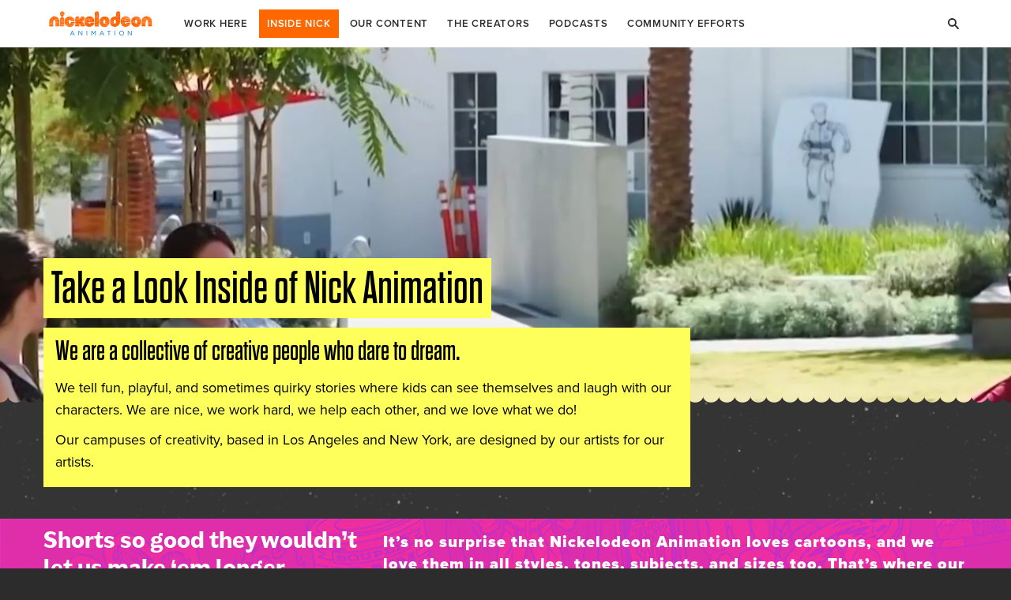

--- FILE ---
content_type: text/html; charset=utf-8
request_url: https://www.nickanimation.com/inside-nick/
body_size: 157559
content:
<!DOCTYPE html><html lang="en"><head><title>Take a Look Inside of Nick Animation - Nickelodeon Animation</title><link rel="apple-touch-icon" href="/favicon/nick-animation-favicon-57x57.png" sizes="57x57"/><link rel="apple-touch-icon" href="/favicon/nick-animation-favicon-60x60.png" sizes="60x60"/><link rel="apple-touch-icon" href="/favicon/nick-animation-favicon-72x72.png" sizes="72x72"/><link rel="apple-touch-icon" href="/favicon/nick-animation-favicon-76x76.png" sizes="76x76"/><link rel="apple-touch-icon" href="/favicon/nick-animation-favicon-120x120.png" sizes="120x120"/><link rel="apple-touch-icon" href="/favicon/nick-animation-favicon-144x144.png" sizes="144x144"/><link rel="apple-touch-icon" href="/favicon/nick-animation-favicon-152x152.png" sizes="152x152"/><link rel="apple-touch-icon" href="/favicon/nick-animation-favicon-167x167.png" sizes="167x167"/><link rel="apple-touch-icon" href="/favicon/nick-animation-favicon-180x180.png" sizes="180x180"/><link rel="apple-touch-icon" href="/favicon/nick-animation-favicon.png" sizes="180x180"/><link rel="icon" href="/favicon/nick-animation-favicon-16x16.png" sizes="16x16" type="image/png"/><link rel="icon" href="/favicon/nick-animation-favicon-32x32.png" sizes="32x32" type="image/png"/><link rel="manifest" href="/manifest"/><link rel="stylesheet" data-href="https://use.typekit.net/ygd8bia.css" data-optimized-fonts="true"/><meta charSet="UTF-8"/><meta name="description" content="&lt;h2&gt;&lt;span&gt;We are a collective of creative people who dare to dream.&lt;/span&gt;&lt;/h2&gt;
&lt;p&gt;We tell fun, playful, and sometimes quirky stories where kids can see themselves and laugh with our characters. We are nice, we work hard, we help each other, and we love what we do!&lt;/p&gt;
&lt;p&gt;Our campuses of creativity, based in Los Angeles and New York, are designed by our artists for our artists.&lt;/p&gt;
"/><meta name="viewport" content="width=device-width, initial-scale=1"/><link rel="canonical" href="https://nickanimation.com/inside-nick/"/><meta property="og:url" content="https://nickanimation.com/inside-nick/"/><meta property="og:title" content="Take a Look Inside of Nick Animation - Nickelodeon Animation"/><meta property="og:description" content="&lt;h2&gt;&lt;span&gt;We are a collective of creative people who dare to dream.&lt;/span&gt;&lt;/h2&gt;
&lt;p&gt;We tell fun, playful, and sometimes quirky stories where kids can see themselves and laugh with our characters. We are nice, we work hard, we help each other, and we love what we do!&lt;/p&gt;
&lt;p&gt;Our campuses of creativity, based in Los Angeles and New York, are designed by our artists for our artists.&lt;/p&gt;
"/><meta property="og:type" content="website"/><meta name="twitter:site" content="https://nickanimation.com"/><meta name="twitter:card" content="summary_large_image"/><script type="text/javascript">(function detectMob() {const toMatchOs = /Android/i;const toMatchBrowser = /Chrome/i;if (navigator.userAgent.match(toMatchOs) && navigator.userAgent.match(toMatchBrowser)) {document.getElementsByTagName('html')[0].classList.add('android-chrome');}})();</script><script type="text/javascript" src="https://btg.mtvnservices.com/aria/bentojs.js?site=marketing.nick.com&amp;v=3.0.2&amp;stage=1"></script><script type="text/javascript">
  Bento.Config.omnitureEnableFirstPartyCookie = true; 
  Bento.Config.omnitureTrackingServer = 'sc.nickanimation.com';
  Bento.Config.omnitureAccount = 'vianickmarketing';
  Bento.Config.omnitureDevAccount = "viawebplexdev";
  Bento.Config.requiresCoppaCompliance = false;
  Bento.Config.enableSecureMode = true;
</script><meta name="next-head-count" content="28"/><link rel="preload" href="/_next/static/css/d4669b49682cf41d86c3.css" as="style"/><link rel="stylesheet" href="/_next/static/css/d4669b49682cf41d86c3.css" data-n-g=""/><link rel="preload" href="/_next/static/css/83f6dbe692de13b83952.css" as="style"/><link rel="stylesheet" href="/_next/static/css/83f6dbe692de13b83952.css" data-n-p=""/><link rel="preload" href="/_next/static/css/051d9d4cf9551cfd47ae.css" as="style"/><link rel="stylesheet" href="/_next/static/css/051d9d4cf9551cfd47ae.css" data-n-p=""/><noscript data-n-css=""></noscript><link rel="preload" href="/_next/static/chunks/webpack-03cf098fa66a532b1ec3.js" as="script"/><link rel="preload" href="/_next/static/chunks/framework-92300432a1172ef1338b.js" as="script"/><link rel="preload" href="/_next/static/chunks/main-af2446b914fb8e81e115.js" as="script"/><link rel="preload" href="/_next/static/chunks/pages/_app-2826bed9190df6b423df.js" as="script"/><link rel="preload" href="/_next/static/chunks/876aa8ee-33fda635da24c864a9b0.js" as="script"/><link rel="preload" href="/_next/static/chunks/d2458cc3-4fef48feb969123113de.js" as="script"/><link rel="preload" href="/_next/static/chunks/424-08b8976fceb27ea49259.js" as="script"/><link rel="preload" href="/_next/static/chunks/650-0a7aa149ba3713c3bc7a.js" as="script"/><link rel="preload" href="/_next/static/chunks/pages/%5Bslug%5D-40bc9b97bd737d035d17.js" as="script"/><style id="__jsx-1428354340">mark.jsx-1428354340{background-color:#ffff5c;box-shadow:10px 0 0 #ffff5c,-10px 0 0 #ffff5c;}.header.jsx-1428354340{ background-image:url(https://d2biqbseuutm43.cloudfront.net/wp-content/uploads/2021/07/13085828/NAS-podcast-header.jpg);background-repeat:no-repeat;background-position:center;}@media (min-width:768px){.header.jsx-1428354340{background-size:cover;;}}</style><style data-href="https://use.typekit.net/ygd8bia.css">@import url("https://p.typekit.net/p.css?s=1&k=ygd8bia&ht=tk&f=137.138.139.140.173.174.175.176.5474.5475.25136.25137.28070.37215&a=2359298&app=typekit&e=css");@font-face{font-family:"proxima-nova";src:url("https://use.typekit.net/af/e3ed45/00000000000000007735e602/30/l?primer=7cdcb44be4a7db8877ffa5c0007b8dd865b3bbc383831fe2ea177f62257a9191&fvd=n9&v=3") format("woff2"),url("https://use.typekit.net/af/e3ed45/00000000000000007735e602/30/d?primer=7cdcb44be4a7db8877ffa5c0007b8dd865b3bbc383831fe2ea177f62257a9191&fvd=n9&v=3") format("woff"),url("https://use.typekit.net/af/e3ed45/00000000000000007735e602/30/a?primer=7cdcb44be4a7db8877ffa5c0007b8dd865b3bbc383831fe2ea177f62257a9191&fvd=n9&v=3") format("opentype");font-display:auto;font-style:normal;font-weight:900;font-stretch:normal}@font-face{font-family:"proxima-nova";src:url("https://use.typekit.net/af/d83550/00000000000000007735e60a/30/l?primer=7cdcb44be4a7db8877ffa5c0007b8dd865b3bbc383831fe2ea177f62257a9191&fvd=i9&v=3") format("woff2"),url("https://use.typekit.net/af/d83550/00000000000000007735e60a/30/d?primer=7cdcb44be4a7db8877ffa5c0007b8dd865b3bbc383831fe2ea177f62257a9191&fvd=i9&v=3") format("woff"),url("https://use.typekit.net/af/d83550/00000000000000007735e60a/30/a?primer=7cdcb44be4a7db8877ffa5c0007b8dd865b3bbc383831fe2ea177f62257a9191&fvd=i9&v=3") format("opentype");font-display:auto;font-style:italic;font-weight:900;font-stretch:normal}@font-face{font-family:"proxima-nova";src:url("https://use.typekit.net/af/2555e1/00000000000000007735e603/30/l?primer=7cdcb44be4a7db8877ffa5c0007b8dd865b3bbc383831fe2ea177f62257a9191&fvd=n7&v=3") format("woff2"),url("https://use.typekit.net/af/2555e1/00000000000000007735e603/30/d?primer=7cdcb44be4a7db8877ffa5c0007b8dd865b3bbc383831fe2ea177f62257a9191&fvd=n7&v=3") format("woff"),url("https://use.typekit.net/af/2555e1/00000000000000007735e603/30/a?primer=7cdcb44be4a7db8877ffa5c0007b8dd865b3bbc383831fe2ea177f62257a9191&fvd=n7&v=3") format("opentype");font-display:auto;font-style:normal;font-weight:700;font-stretch:normal}@font-face{font-family:"proxima-nova";src:url("https://use.typekit.net/af/4de20a/00000000000000007735e604/30/l?primer=7cdcb44be4a7db8877ffa5c0007b8dd865b3bbc383831fe2ea177f62257a9191&fvd=i7&v=3") format("woff2"),url("https://use.typekit.net/af/4de20a/00000000000000007735e604/30/d?primer=7cdcb44be4a7db8877ffa5c0007b8dd865b3bbc383831fe2ea177f62257a9191&fvd=i7&v=3") format("woff"),url("https://use.typekit.net/af/4de20a/00000000000000007735e604/30/a?primer=7cdcb44be4a7db8877ffa5c0007b8dd865b3bbc383831fe2ea177f62257a9191&fvd=i7&v=3") format("opentype");font-display:auto;font-style:italic;font-weight:700;font-stretch:normal}@font-face{font-family:"proxima-nova";src:url("https://use.typekit.net/af/78aca8/00000000000000007735e60d/30/l?primer=7cdcb44be4a7db8877ffa5c0007b8dd865b3bbc383831fe2ea177f62257a9191&fvd=n6&v=3") format("woff2"),url("https://use.typekit.net/af/78aca8/00000000000000007735e60d/30/d?primer=7cdcb44be4a7db8877ffa5c0007b8dd865b3bbc383831fe2ea177f62257a9191&fvd=n6&v=3") format("woff"),url("https://use.typekit.net/af/78aca8/00000000000000007735e60d/30/a?primer=7cdcb44be4a7db8877ffa5c0007b8dd865b3bbc383831fe2ea177f62257a9191&fvd=n6&v=3") format("opentype");font-display:auto;font-style:normal;font-weight:600;font-stretch:normal}@font-face{font-family:"proxima-nova";src:url("https://use.typekit.net/af/144da4/00000000000000007735e619/30/l?primer=7cdcb44be4a7db8877ffa5c0007b8dd865b3bbc383831fe2ea177f62257a9191&fvd=i6&v=3") format("woff2"),url("https://use.typekit.net/af/144da4/00000000000000007735e619/30/d?primer=7cdcb44be4a7db8877ffa5c0007b8dd865b3bbc383831fe2ea177f62257a9191&fvd=i6&v=3") format("woff"),url("https://use.typekit.net/af/144da4/00000000000000007735e619/30/a?primer=7cdcb44be4a7db8877ffa5c0007b8dd865b3bbc383831fe2ea177f62257a9191&fvd=i6&v=3") format("opentype");font-display:auto;font-style:italic;font-weight:600;font-stretch:normal}@font-face{font-family:"proxima-nova";src:url("https://use.typekit.net/af/efe4a5/00000000000000007735e609/30/l?primer=7cdcb44be4a7db8877ffa5c0007b8dd865b3bbc383831fe2ea177f62257a9191&fvd=n4&v=3") format("woff2"),url("https://use.typekit.net/af/efe4a5/00000000000000007735e609/30/d?primer=7cdcb44be4a7db8877ffa5c0007b8dd865b3bbc383831fe2ea177f62257a9191&fvd=n4&v=3") format("woff"),url("https://use.typekit.net/af/efe4a5/00000000000000007735e609/30/a?primer=7cdcb44be4a7db8877ffa5c0007b8dd865b3bbc383831fe2ea177f62257a9191&fvd=n4&v=3") format("opentype");font-display:auto;font-style:normal;font-weight:400;font-stretch:normal}@font-face{font-family:"proxima-nova";src:url("https://use.typekit.net/af/3322cc/00000000000000007735e616/30/l?primer=7cdcb44be4a7db8877ffa5c0007b8dd865b3bbc383831fe2ea177f62257a9191&fvd=i4&v=3") format("woff2"),url("https://use.typekit.net/af/3322cc/00000000000000007735e616/30/d?primer=7cdcb44be4a7db8877ffa5c0007b8dd865b3bbc383831fe2ea177f62257a9191&fvd=i4&v=3") format("woff"),url("https://use.typekit.net/af/3322cc/00000000000000007735e616/30/a?primer=7cdcb44be4a7db8877ffa5c0007b8dd865b3bbc383831fe2ea177f62257a9191&fvd=i4&v=3") format("opentype");font-display:auto;font-style:italic;font-weight:400;font-stretch:normal}@font-face{font-family:"proxima-nova";src:url("https://use.typekit.net/af/1be3c2/00000000000000007735e606/30/l?primer=7cdcb44be4a7db8877ffa5c0007b8dd865b3bbc383831fe2ea177f62257a9191&fvd=n3&v=3") format("woff2"),url("https://use.typekit.net/af/1be3c2/00000000000000007735e606/30/d?primer=7cdcb44be4a7db8877ffa5c0007b8dd865b3bbc383831fe2ea177f62257a9191&fvd=n3&v=3") format("woff"),url("https://use.typekit.net/af/1be3c2/00000000000000007735e606/30/a?primer=7cdcb44be4a7db8877ffa5c0007b8dd865b3bbc383831fe2ea177f62257a9191&fvd=n3&v=3") format("opentype");font-display:auto;font-style:normal;font-weight:300;font-stretch:normal}@font-face{font-family:"proxima-nova";src:url("https://use.typekit.net/af/40d372/00000000000000007735e607/30/l?primer=7cdcb44be4a7db8877ffa5c0007b8dd865b3bbc383831fe2ea177f62257a9191&fvd=i3&v=3") format("woff2"),url("https://use.typekit.net/af/40d372/00000000000000007735e607/30/d?primer=7cdcb44be4a7db8877ffa5c0007b8dd865b3bbc383831fe2ea177f62257a9191&fvd=i3&v=3") format("woff"),url("https://use.typekit.net/af/40d372/00000000000000007735e607/30/a?primer=7cdcb44be4a7db8877ffa5c0007b8dd865b3bbc383831fe2ea177f62257a9191&fvd=i3&v=3") format("opentype");font-display:auto;font-style:italic;font-weight:300;font-stretch:normal}@font-face{font-family:"proxima-nova";src:url("https://use.typekit.net/af/23e139/00000000000000007735e605/30/l?primer=7cdcb44be4a7db8877ffa5c0007b8dd865b3bbc383831fe2ea177f62257a9191&fvd=n5&v=3") format("woff2"),url("https://use.typekit.net/af/23e139/00000000000000007735e605/30/d?primer=7cdcb44be4a7db8877ffa5c0007b8dd865b3bbc383831fe2ea177f62257a9191&fvd=n5&v=3") format("woff"),url("https://use.typekit.net/af/23e139/00000000000000007735e605/30/a?primer=7cdcb44be4a7db8877ffa5c0007b8dd865b3bbc383831fe2ea177f62257a9191&fvd=n5&v=3") format("opentype");font-display:auto;font-style:normal;font-weight:500;font-stretch:normal}@font-face{font-family:"proxima-nova";src:url("https://use.typekit.net/af/79862c/00000000000000007735e60e/30/l?primer=7cdcb44be4a7db8877ffa5c0007b8dd865b3bbc383831fe2ea177f62257a9191&fvd=i5&v=3") format("woff2"),url("https://use.typekit.net/af/79862c/00000000000000007735e60e/30/d?primer=7cdcb44be4a7db8877ffa5c0007b8dd865b3bbc383831fe2ea177f62257a9191&fvd=i5&v=3") format("woff"),url("https://use.typekit.net/af/79862c/00000000000000007735e60e/30/a?primer=7cdcb44be4a7db8877ffa5c0007b8dd865b3bbc383831fe2ea177f62257a9191&fvd=i5&v=3") format("opentype");font-display:auto;font-style:italic;font-weight:500;font-stretch:normal}@font-face{font-family:"americane";src:url("https://use.typekit.net/af/b3d34e/00000000000000007735b42c/30/l?primer=7cdcb44be4a7db8877ffa5c0007b8dd865b3bbc383831fe2ea177f62257a9191&fvd=n7&v=3") format("woff2"),url("https://use.typekit.net/af/b3d34e/00000000000000007735b42c/30/d?primer=7cdcb44be4a7db8877ffa5c0007b8dd865b3bbc383831fe2ea177f62257a9191&fvd=n7&v=3") format("woff"),url("https://use.typekit.net/af/b3d34e/00000000000000007735b42c/30/a?primer=7cdcb44be4a7db8877ffa5c0007b8dd865b3bbc383831fe2ea177f62257a9191&fvd=n7&v=3") format("opentype");font-display:auto;font-style:normal;font-weight:700;font-stretch:normal}@font-face{font-family:"dharma-gothic-e";src:url("https://use.typekit.net/af/0ff71d/00000000000000007735c16a/30/l?primer=7cdcb44be4a7db8877ffa5c0007b8dd865b3bbc383831fe2ea177f62257a9191&fvd=n4&v=3") format("woff2"),url("https://use.typekit.net/af/0ff71d/00000000000000007735c16a/30/d?primer=7cdcb44be4a7db8877ffa5c0007b8dd865b3bbc383831fe2ea177f62257a9191&fvd=n4&v=3") format("woff"),url("https://use.typekit.net/af/0ff71d/00000000000000007735c16a/30/a?primer=7cdcb44be4a7db8877ffa5c0007b8dd865b3bbc383831fe2ea177f62257a9191&fvd=n4&v=3") format("opentype");font-display:auto;font-style:normal;font-weight:400;font-stretch:normal}.tk-proxima-nova{font-family:"proxima-nova",sans-serif}.tk-americane{font-family:"americane",sans-serif}.tk-dharma-gothic-e{font-family:"dharma-gothic-e",sans-serif}@import url("https://p.typekit.net/p.css?s=1&k=ygd8bia&ht=tk&f=137.138.139.140.173.174.175.176.5474.5475.25136.25137.28070.37215&a=2359298&app=typekit&e=css");@font-face{font-family:"proxima-nova";src:url("https://use.typekit.net/af/e3ed45/00000000000000007735e602/30/l?primer=7cdcb44be4a7db8877ffa5c0007b8dd865b3bbc383831fe2ea177f62257a9191&fvd=n9&v=3") format("woff2"),url("https://use.typekit.net/af/e3ed45/00000000000000007735e602/30/d?primer=7cdcb44be4a7db8877ffa5c0007b8dd865b3bbc383831fe2ea177f62257a9191&fvd=n9&v=3") format("woff"),url("https://use.typekit.net/af/e3ed45/00000000000000007735e602/30/a?primer=7cdcb44be4a7db8877ffa5c0007b8dd865b3bbc383831fe2ea177f62257a9191&fvd=n9&v=3") format("opentype");font-display:auto;font-style:normal;font-weight:900;font-stretch:normal}@font-face{font-family:"proxima-nova";src:url("https://use.typekit.net/af/d83550/00000000000000007735e60a/30/l?primer=7cdcb44be4a7db8877ffa5c0007b8dd865b3bbc383831fe2ea177f62257a9191&fvd=i9&v=3") format("woff2"),url("https://use.typekit.net/af/d83550/00000000000000007735e60a/30/d?primer=7cdcb44be4a7db8877ffa5c0007b8dd865b3bbc383831fe2ea177f62257a9191&fvd=i9&v=3") format("woff"),url("https://use.typekit.net/af/d83550/00000000000000007735e60a/30/a?primer=7cdcb44be4a7db8877ffa5c0007b8dd865b3bbc383831fe2ea177f62257a9191&fvd=i9&v=3") format("opentype");font-display:auto;font-style:italic;font-weight:900;font-stretch:normal}@font-face{font-family:"proxima-nova";src:url("https://use.typekit.net/af/2555e1/00000000000000007735e603/30/l?primer=7cdcb44be4a7db8877ffa5c0007b8dd865b3bbc383831fe2ea177f62257a9191&fvd=n7&v=3") format("woff2"),url("https://use.typekit.net/af/2555e1/00000000000000007735e603/30/d?primer=7cdcb44be4a7db8877ffa5c0007b8dd865b3bbc383831fe2ea177f62257a9191&fvd=n7&v=3") format("woff"),url("https://use.typekit.net/af/2555e1/00000000000000007735e603/30/a?primer=7cdcb44be4a7db8877ffa5c0007b8dd865b3bbc383831fe2ea177f62257a9191&fvd=n7&v=3") format("opentype");font-display:auto;font-style:normal;font-weight:700;font-stretch:normal}@font-face{font-family:"proxima-nova";src:url("https://use.typekit.net/af/4de20a/00000000000000007735e604/30/l?primer=7cdcb44be4a7db8877ffa5c0007b8dd865b3bbc383831fe2ea177f62257a9191&fvd=i7&v=3") format("woff2"),url("https://use.typekit.net/af/4de20a/00000000000000007735e604/30/d?primer=7cdcb44be4a7db8877ffa5c0007b8dd865b3bbc383831fe2ea177f62257a9191&fvd=i7&v=3") format("woff"),url("https://use.typekit.net/af/4de20a/00000000000000007735e604/30/a?primer=7cdcb44be4a7db8877ffa5c0007b8dd865b3bbc383831fe2ea177f62257a9191&fvd=i7&v=3") format("opentype");font-display:auto;font-style:italic;font-weight:700;font-stretch:normal}@font-face{font-family:"proxima-nova";src:url("https://use.typekit.net/af/78aca8/00000000000000007735e60d/30/l?primer=7cdcb44be4a7db8877ffa5c0007b8dd865b3bbc383831fe2ea177f62257a9191&fvd=n6&v=3") format("woff2"),url("https://use.typekit.net/af/78aca8/00000000000000007735e60d/30/d?primer=7cdcb44be4a7db8877ffa5c0007b8dd865b3bbc383831fe2ea177f62257a9191&fvd=n6&v=3") format("woff"),url("https://use.typekit.net/af/78aca8/00000000000000007735e60d/30/a?primer=7cdcb44be4a7db8877ffa5c0007b8dd865b3bbc383831fe2ea177f62257a9191&fvd=n6&v=3") format("opentype");font-display:auto;font-style:normal;font-weight:600;font-stretch:normal}@font-face{font-family:"proxima-nova";src:url("https://use.typekit.net/af/144da4/00000000000000007735e619/30/l?primer=7cdcb44be4a7db8877ffa5c0007b8dd865b3bbc383831fe2ea177f62257a9191&fvd=i6&v=3") format("woff2"),url("https://use.typekit.net/af/144da4/00000000000000007735e619/30/d?primer=7cdcb44be4a7db8877ffa5c0007b8dd865b3bbc383831fe2ea177f62257a9191&fvd=i6&v=3") format("woff"),url("https://use.typekit.net/af/144da4/00000000000000007735e619/30/a?primer=7cdcb44be4a7db8877ffa5c0007b8dd865b3bbc383831fe2ea177f62257a9191&fvd=i6&v=3") format("opentype");font-display:auto;font-style:italic;font-weight:600;font-stretch:normal}@font-face{font-family:"proxima-nova";src:url("https://use.typekit.net/af/efe4a5/00000000000000007735e609/30/l?primer=7cdcb44be4a7db8877ffa5c0007b8dd865b3bbc383831fe2ea177f62257a9191&fvd=n4&v=3") format("woff2"),url("https://use.typekit.net/af/efe4a5/00000000000000007735e609/30/d?primer=7cdcb44be4a7db8877ffa5c0007b8dd865b3bbc383831fe2ea177f62257a9191&fvd=n4&v=3") format("woff"),url("https://use.typekit.net/af/efe4a5/00000000000000007735e609/30/a?primer=7cdcb44be4a7db8877ffa5c0007b8dd865b3bbc383831fe2ea177f62257a9191&fvd=n4&v=3") format("opentype");font-display:auto;font-style:normal;font-weight:400;font-stretch:normal}@font-face{font-family:"proxima-nova";src:url("https://use.typekit.net/af/3322cc/00000000000000007735e616/30/l?primer=7cdcb44be4a7db8877ffa5c0007b8dd865b3bbc383831fe2ea177f62257a9191&fvd=i4&v=3") format("woff2"),url("https://use.typekit.net/af/3322cc/00000000000000007735e616/30/d?primer=7cdcb44be4a7db8877ffa5c0007b8dd865b3bbc383831fe2ea177f62257a9191&fvd=i4&v=3") format("woff"),url("https://use.typekit.net/af/3322cc/00000000000000007735e616/30/a?primer=7cdcb44be4a7db8877ffa5c0007b8dd865b3bbc383831fe2ea177f62257a9191&fvd=i4&v=3") format("opentype");font-display:auto;font-style:italic;font-weight:400;font-stretch:normal}@font-face{font-family:"proxima-nova";src:url("https://use.typekit.net/af/1be3c2/00000000000000007735e606/30/l?primer=7cdcb44be4a7db8877ffa5c0007b8dd865b3bbc383831fe2ea177f62257a9191&fvd=n3&v=3") format("woff2"),url("https://use.typekit.net/af/1be3c2/00000000000000007735e606/30/d?primer=7cdcb44be4a7db8877ffa5c0007b8dd865b3bbc383831fe2ea177f62257a9191&fvd=n3&v=3") format("woff"),url("https://use.typekit.net/af/1be3c2/00000000000000007735e606/30/a?primer=7cdcb44be4a7db8877ffa5c0007b8dd865b3bbc383831fe2ea177f62257a9191&fvd=n3&v=3") format("opentype");font-display:auto;font-style:normal;font-weight:300;font-stretch:normal}@font-face{font-family:"proxima-nova";src:url("https://use.typekit.net/af/40d372/00000000000000007735e607/30/l?primer=7cdcb44be4a7db8877ffa5c0007b8dd865b3bbc383831fe2ea177f62257a9191&fvd=i3&v=3") format("woff2"),url("https://use.typekit.net/af/40d372/00000000000000007735e607/30/d?primer=7cdcb44be4a7db8877ffa5c0007b8dd865b3bbc383831fe2ea177f62257a9191&fvd=i3&v=3") format("woff"),url("https://use.typekit.net/af/40d372/00000000000000007735e607/30/a?primer=7cdcb44be4a7db8877ffa5c0007b8dd865b3bbc383831fe2ea177f62257a9191&fvd=i3&v=3") format("opentype");font-display:auto;font-style:italic;font-weight:300;font-stretch:normal}@font-face{font-family:"proxima-nova";src:url("https://use.typekit.net/af/23e139/00000000000000007735e605/30/l?primer=7cdcb44be4a7db8877ffa5c0007b8dd865b3bbc383831fe2ea177f62257a9191&fvd=n5&v=3") format("woff2"),url("https://use.typekit.net/af/23e139/00000000000000007735e605/30/d?primer=7cdcb44be4a7db8877ffa5c0007b8dd865b3bbc383831fe2ea177f62257a9191&fvd=n5&v=3") format("woff"),url("https://use.typekit.net/af/23e139/00000000000000007735e605/30/a?primer=7cdcb44be4a7db8877ffa5c0007b8dd865b3bbc383831fe2ea177f62257a9191&fvd=n5&v=3") format("opentype");font-display:auto;font-style:normal;font-weight:500;font-stretch:normal}@font-face{font-family:"proxima-nova";src:url("https://use.typekit.net/af/79862c/00000000000000007735e60e/30/l?primer=7cdcb44be4a7db8877ffa5c0007b8dd865b3bbc383831fe2ea177f62257a9191&fvd=i5&v=3") format("woff2"),url("https://use.typekit.net/af/79862c/00000000000000007735e60e/30/d?primer=7cdcb44be4a7db8877ffa5c0007b8dd865b3bbc383831fe2ea177f62257a9191&fvd=i5&v=3") format("woff"),url("https://use.typekit.net/af/79862c/00000000000000007735e60e/30/a?primer=7cdcb44be4a7db8877ffa5c0007b8dd865b3bbc383831fe2ea177f62257a9191&fvd=i5&v=3") format("opentype");font-display:auto;font-style:italic;font-weight:500;font-stretch:normal}@font-face{font-family:"americane";src:url("https://use.typekit.net/af/b3d34e/00000000000000007735b42c/30/l?primer=7cdcb44be4a7db8877ffa5c0007b8dd865b3bbc383831fe2ea177f62257a9191&fvd=n7&v=3") format("woff2"),url("https://use.typekit.net/af/b3d34e/00000000000000007735b42c/30/d?primer=7cdcb44be4a7db8877ffa5c0007b8dd865b3bbc383831fe2ea177f62257a9191&fvd=n7&v=3") format("woff"),url("https://use.typekit.net/af/b3d34e/00000000000000007735b42c/30/a?primer=7cdcb44be4a7db8877ffa5c0007b8dd865b3bbc383831fe2ea177f62257a9191&fvd=n7&v=3") format("opentype");font-display:auto;font-style:normal;font-weight:700;font-stretch:normal}@font-face{font-family:"dharma-gothic-e";src:url("https://use.typekit.net/af/0ff71d/00000000000000007735c16a/30/l?primer=7cdcb44be4a7db8877ffa5c0007b8dd865b3bbc383831fe2ea177f62257a9191&fvd=n4&v=3") format("woff2"),url("https://use.typekit.net/af/0ff71d/00000000000000007735c16a/30/d?primer=7cdcb44be4a7db8877ffa5c0007b8dd865b3bbc383831fe2ea177f62257a9191&fvd=n4&v=3") format("woff"),url("https://use.typekit.net/af/0ff71d/00000000000000007735c16a/30/a?primer=7cdcb44be4a7db8877ffa5c0007b8dd865b3bbc383831fe2ea177f62257a9191&fvd=n4&v=3") format("opentype");font-display:auto;font-style:normal;font-weight:400;font-stretch:normal}.tk-proxima-nova{font-family:"proxima-nova",sans-serif}.tk-americane{font-family:"americane",sans-serif}.tk-dharma-gothic-e{font-family:"dharma-gothic-e",sans-serif}</style></head><body><div id="__next"><script type="text/javascript">
  (function(a,b,c,d){a='https://tags.tiqcdn.com/utag/cbsi/webplex/prod/utag.js';b=document;c='script';d=b.createElement(c);d.src=a;d.type='text/java'+c;d.async=true;a=b.getElementsByTagName(c)[0];a.parentNode.insertBefore(d,a);})();</script><script>
        !function(){
          window.semaphore = window.semaphore || [];
          window.ketch = function(){ window.semaphore.push(arguments) };
          var e = document.createElement("script");
          e.type = "text/javascript";
          e.src = "https://global.ketchcdn.com/web/v3/config/corporate/nickanimation/boot.js";
          e.defer = e.async = true;
          document.getElementsByTagName("head")[0].appendChild(e);
        }();
      </script><script src="https://cdn.privacy.paramount.com/dist/optanon-v2.0.0.js" async=""></script><header class="Header_wrapper__uNnIx"><nav class="container Navbar_wrapper__1ZZff"><h1 class="Navbar_seoTitle__1xHj4"><button class="Navbar_logo__1MQLk" aria-label="Nickelodeon Animation Studios Logo">Nickelodeon Animation Studios</button></h1><ul class="unstyled-list Navbar_navItems__GW8vN"><li class="Navbar_navItem__3Y1zV Navbar_hasSubNav__3T3Qi"><a class="Navbar_link__3PqWb" role="link" tabindex="0" href="https://www.nickanimation.com/work-here">Work Here</a><ul class="unstyled-list Navbar_navItems__GW8vN Navbar_subnav__1zs4d"><li class="Navbar_navItem__3Y1zV"><a class="Navbar_link__3PqWb" role="link" tabindex="0" href="/programs/internship-program/">Intern Program</a></li><li class="Navbar_navItem__3Y1zV"><a class="Navbar_link__3PqWb" role="link" tabindex="0" href="/programs/writing-program/">Writing Program</a></li><li class="Navbar_navItem__3Y1zV"><a class="Navbar_link__3PqWb" role="link" tabindex="0" href="/programs/artists-program/">Artist Program</a></li></ul></li><li class="Navbar_navItem__3Y1zV"><a class="Navbar_link__3PqWb Navbar_active__5o8HY" role="link" tabindex="0" href="https://www.nickanimation.com/inside-nick">Inside Nick</a></li><li class="Navbar_navItem__3Y1zV"><a class="Navbar_link__3PqWb" role="link" tabindex="0" href="https://www.nickanimation.com/content">Our Content</a></li><li class="Navbar_navItem__3Y1zV"><a class="Navbar_link__3PqWb" role="link" tabindex="0" href="https://www.nickanimation.com/creators">The Creators</a></li><li class="Navbar_navItem__3Y1zV"><a class="Navbar_link__3PqWb" role="link" tabindex="0" href="https://www.nickanimation.com/podcasts">Podcasts</a></li><li class="Navbar_navItem__3Y1zV"><a class="Navbar_link__3PqWb" role="link" tabindex="0" href="https://www.nickanimation.com/community-efforts">Community Efforts</a></li></ul><div class="Navbar_search__1NUVN"><button aria-label="Search" class="SearchIcon_wrapper__1bR-P"><svg xmlns="http://www.w3.org/2000/svg" width="14.068" height="14.315"><path d="m12.316 13.98-3.529-3.973a5.527 5.527 0 1 1 1.383-1.456l3.643 4.1a.993.993 0 0 1-.082 1.41.97.97 0 0 1-.664.253 1 1 0 0 1-.751-.334M2.002 5.532a3.532 3.532 0 1 0 3.529-3.529A3.536 3.536 0 0 0 2 5.532Z" data-name="Union 57"></path></svg></button><div class="SearchBar_wrapper__2MzTj"><img class="SearchBar_icon__Erg0U" src="/images/NA-header-icon-search.png" alt="Search box icon"/><input name="search input" class="SearchBar_input__ZSx9d" value="" enterKeyHint="search" placeholder="Search Nick Animation..." aria-label="Search Nick Animation"/></div></div><div class="Navbar_visibleHamburger__2FRjI"><button class="DrawerToggleButton_toggle__1EFhO" aria-label="Open Menu"><div class="DrawerToggleButton_line__1XndL"></div><div class="DrawerToggleButton_line__1XndL"></div><div class="DrawerToggleButton_line__1XndL"></div></button></div></nav></header><div class="children-padding"><section class="VideoBackgroundHeader_wrapper__29S4N section"><video class="VideoBackgroundHeader_videoBackground__1Fxes VideoBackgroundHeader_contentVideo__2Ga0g scalloped" autoplay="" loop="" muted="" playsinline="" preload="metadata"><source type="video/webm" src="https://d2biqbseuutm43.cloudfront.net/wp-content/uploads/2021/07/31094919/NAS-videoheader-1.mp4"/><source type="video/mp4" src="https://d2biqbseuutm43.cloudfront.net/wp-content/uploads/2021/07/31094919/NAS-videoheader-1.mp4"/></video><div class="container"><div class="VideoBackgroundHeader_textContent__3RdBM"><div class="VideoBackgroundHeader_contentBox__2BmJX"><h2 class="VideoBackgroundHeader_title__3ifA_"><mark style="background-color:#ffff5c;box-shadow:10px 0 0 #ffff5c, -10px 0 0 #ffff5c">Take a Look Inside of Nick Animation</mark></h2><div class="VideoBackgroundHeader_descriptionBox__OMBGZ" style="background-color:#ffff5c"><div class="VideoBackgroundHeader_description__1ybGd"><div class="WYSIWYG_content__MYHlp"><h2><span>We are a collective of creative people who dare to dream.</span></h2>
<p>We tell fun, playful, and sometimes quirky stories where kids can see themselves and laugh with our characters. We are nice, we work hard, we help each other, and we love what we do!</p>
<p>Our campuses of creativity, based in Los Angeles and New York, are designed by our artists for our artists.</p>
</div></div></div></div></div></div></section><section class="ShortVideos_wrapper__uG5BO section"><div class="container ShortVideos_content__3J1wQ"><div class="ShortVideos_info__3rNSr"><h2 class="ShortVideos_title__21e_k">Shorts so good they wouldn’t let us make ‘em longer.</h2><div class="ShortVideos_descriptionContainer__1A53z"><div class="ShortVideos_description__1M_YE">It’s no surprise that Nickelodeon Animation loves cartoons, and we love them in all styles, tones, subjects, and sizes too. That’s where our incredible Shorts Program comes in to play.</div><div class="ShortVideos_subDescription__z54Xq">For years we’ve been making shorts with artists we admire, from seasoned veterans to up-and-coming artists with a unique story to tell. Some of original shorts have gone on to become animated series.</div></div></div><div class="ShortVideos_videos__1zIov"><div><div class="ShortVideos_videoContainer__3GaJM"></div><div class="ShortVideos_postDate__15LEm"><mark>Aug 3, 2021</mark></div><h5 class="ShortVideos_videoTitle__3kJcj">The Thing About Babies</h5></div><div><div class="ShortVideos_videoContainer__3GaJM"></div><div class="ShortVideos_postDate__15LEm"><mark>Aug 3, 2021</mark></div><h5 class="ShortVideos_videoTitle__3kJcj">My Friend Pancake</h5></div></div><div class="ShortVideos_mainContent__2d_J9"><div class="ShortVideos_mainContentDescription__1rMEU"><div class="ShortVideos_mainContentPostDate__2r5GA"><mark>Dec 2, 2022</mark></div><h3 class="ShortVideos_mainContentTitle__1WXKZ">The Patrick Star Show</h3><div class="ShortVideos_mainContentDetail__Q_ejP"><p>The Patrick Star Show follows everyone’s favorite sea star at home with his family as he hosts an imaginary variety show that comes from the bizarre and hysterical depths of his own brain.</p>
</div></div><div class="ShortVideos_mainContentVideo__vKMaI"></div></div><div class="ShortVideos_ctaButton__2zB9X"><a class="CTAButton_link__1_CG1" href="/content/"><div class="CTAButton_linkButton__15aoD CTAButton_white__TJjsx">Get your binge on with all of our content</div><div class="CTAButton_rightArrow__3rs0A"></div></a></div></div></section><section class="CommunityEfforts_wrapper__Hr2Is section"><div class="container CommunityEfforts_content__26x3D"><div class="CommunityEfforts_header__pKjws"><h1 class="CommunityEfforts_title__LdBhL">Getting Involved in the Community is our Second Favorite Thing to do</h1><p class="CommunityEfforts_description__24FFs">The people who make Nickelodeon’s shows aren’t just employees, they’re also citizens who value their communities and aim to enrich the lives of kids and their families. That’s why we created Nickelodeon Community Efforts, a.k.a NiCE.</p></div><div role="list"><a class="CommunityCard_container__31Wyk" href="/community-efforts/nicktern-mural-at-burbank-high-school/"><div class="CommunityCard_imageContainer__1mKeg"><div style="display:inline-block;max-width:100%;overflow:hidden;position:relative;box-sizing:border-box;margin:0"><div style="box-sizing:border-box;display:block;max-width:100%"><img style="max-width:100%;display:block;margin:0;border:none;padding:0" alt="" aria-hidden="true" role="presentation" src="[data-uri]"/></div><noscript><img alt="" srcSet="/_next/image?url=https%3A%2F%2Fd2biqbseuutm43.cloudfront.net%2Fwp-content%2Fuploads%2F2021%2F07%2F07101836%2FNAS-community-5-featured.jpg&amp;w=1080&amp;q=75 1x, /_next/image?url=https%3A%2F%2Fd2biqbseuutm43.cloudfront.net%2Fwp-content%2Fuploads%2F2021%2F07%2F07101836%2FNAS-community-5-featured.jpg&amp;w=1920&amp;q=75 2x" src="https://d2biqbseuutm43.cloudfront.net/wp-content/uploads/2021/07/07101836/NAS-community-5-featured.jpg" decoding="async" style="position:absolute;top:0;left:0;bottom:0;right:0;box-sizing:border-box;padding:0;border:none;margin:auto;display:block;width:0;height:0;min-width:100%;max-width:100%;min-height:100%;max-height:100%;object-fit:cover"/></noscript><img alt="" src="[data-uri]" decoding="async" style="position:absolute;top:0;left:0;bottom:0;right:0;box-sizing:border-box;padding:0;border:none;margin:auto;display:block;width:0;height:0;min-width:100%;max-width:100%;min-height:100%;max-height:100%;object-fit:cover"/></div></div><div class="CommunityCard_infoBlock__C0iy3"><h4 class="CommunityCard_date__1A_Nt">Jul 13, 2021</h4><h2 class="CommunityCard_title__3TQLx">NICKtern Mural at Burbank High School</h2><div class="CommunityCard_description__1xZXV"><div class="WYSIWYG_content__MYHlp"><p>Our Spring 2019 NICKterns headed down to Burbank High School to partner with local high school student Ana Cristina Varela to bring her vision of a mural to life. Ana is a star BHS animation student and a product of our animation mentorship program.</p>
</div></div><div class="CommunityCard_linkSection__2uPcu"><button class="CommunityCard_link__1docZ" type="button" aria-label="accessfull article"><div class="CommunityCard_svg__F37TA"><a href="/community-efforts/nicktern-mural-at-burbank-high-school/"><svg viewBox="0 0 50 50" fill="transparent" stroke="#fff"><g id="Component_35_3" data-name="Component 35 – 3" transform="translate(43 43) rotate(180)"><circle id="Ellipse_17" data-name="Ellipse 17" cx="20" cy="20" r="20" stroke-miterlimit="10" stroke-width="6"></circle><path id="Path_586" data-name="Path 586" d="M-352.589,265.3l-8.435-8.435,8.435-8.436" transform="translate(375.806 -236.862)" stroke-linecap="round" stroke-linejoin="round" stroke-width="6"></path></g></svg></a></div></button></div></div></a><a class="CommunityCard_container__31Wyk" href="/community-efforts/mentorship-programs/"><div class="CommunityCard_imageContainer__1mKeg"><div style="display:inline-block;max-width:100%;overflow:hidden;position:relative;box-sizing:border-box;margin:0"><div style="box-sizing:border-box;display:block;max-width:100%"><img style="max-width:100%;display:block;margin:0;border:none;padding:0" alt="" aria-hidden="true" role="presentation" src="[data-uri]"/></div><noscript><img alt="Group of participants from the Nick Animation Mentorship Program" srcSet="/_next/image?url=https%3A%2F%2Fd2biqbseuutm43.cloudfront.net%2Fwp-content%2Fuploads%2F2021%2F08%2F29115026%2FMentorship.png&amp;w=1080&amp;q=75 1x, /_next/image?url=https%3A%2F%2Fd2biqbseuutm43.cloudfront.net%2Fwp-content%2Fuploads%2F2021%2F08%2F29115026%2FMentorship.png&amp;w=1920&amp;q=75 2x" src="https://d2biqbseuutm43.cloudfront.net/wp-content/uploads/2021/08/29115026/Mentorship.png" decoding="async" style="position:absolute;top:0;left:0;bottom:0;right:0;box-sizing:border-box;padding:0;border:none;margin:auto;display:block;width:0;height:0;min-width:100%;max-width:100%;min-height:100%;max-height:100%;object-fit:cover"/></noscript><img alt="Group of participants from the Nick Animation Mentorship Program" src="[data-uri]" decoding="async" style="position:absolute;top:0;left:0;bottom:0;right:0;box-sizing:border-box;padding:0;border:none;margin:auto;display:block;width:0;height:0;min-width:100%;max-width:100%;min-height:100%;max-height:100%;object-fit:cover"/></div></div><div class="CommunityCard_infoBlock__C0iy3"><h4 class="CommunityCard_date__1A_Nt">Aug 24, 2021</h4><h2 class="CommunityCard_title__3TQLx">Mentorship Programs</h2><div class="CommunityCard_description__1xZXV"><div class="WYSIWYG_content__MYHlp"><p>Nickelodeon Community Efforts partners with high schools across on a series of Animation Skills Mentorship Programs where employees work with aspiring storytellers to guide them through the creation of their own animated shorts. Many of the films created during the mentorship program have gone on to garner local, regional and national honors.</p>
</div></div><div class="CommunityCard_linkSection__2uPcu"><button class="CommunityCard_link__1docZ" type="button" aria-label="accessfull article"><div class="CommunityCard_svg__F37TA"><a href="/community-efforts/mentorship-programs/"><svg viewBox="0 0 50 50" fill="transparent" stroke="#fff"><g id="Component_35_3" data-name="Component 35 – 3" transform="translate(43 43) rotate(180)"><circle id="Ellipse_17" data-name="Ellipse 17" cx="20" cy="20" r="20" stroke-miterlimit="10" stroke-width="6"></circle><path id="Path_586" data-name="Path 586" d="M-352.589,265.3l-8.435-8.435,8.435-8.436" transform="translate(375.806 -236.862)" stroke-linecap="round" stroke-linejoin="round" stroke-width="6"></path></g></svg></a></div></button></div></div></a><a class="CommunityCard_container__31Wyk" href="/community-efforts/partnerships-with-non-profits-in-kind-giving/"><div class="CommunityCard_imageContainer__1mKeg"><div style="display:inline-block;max-width:100%;overflow:hidden;position:relative;box-sizing:border-box;margin:0"><div style="box-sizing:border-box;display:block;max-width:100%"><img style="max-width:100%;display:block;margin:0;border:none;padding:0" alt="" aria-hidden="true" role="presentation" src="[data-uri]"/></div><noscript><img alt="Partnerships with Non-Profits &amp; In-Kind Giving" srcSet="/_next/image?url=https%3A%2F%2Fd2biqbseuutm43.cloudfront.net%2Fwp-content%2Fuploads%2F2021%2F08%2F24094625%2FPartnerships-e1630335320874.png&amp;w=1080&amp;q=75 1x, /_next/image?url=https%3A%2F%2Fd2biqbseuutm43.cloudfront.net%2Fwp-content%2Fuploads%2F2021%2F08%2F24094625%2FPartnerships-e1630335320874.png&amp;w=1920&amp;q=75 2x" src="https://d2biqbseuutm43.cloudfront.net/wp-content/uploads/2021/08/24094625/Partnerships-e1630335320874.png" decoding="async" style="position:absolute;top:0;left:0;bottom:0;right:0;box-sizing:border-box;padding:0;border:none;margin:auto;display:block;width:0;height:0;min-width:100%;max-width:100%;min-height:100%;max-height:100%;object-fit:cover"/></noscript><img alt="Partnerships with Non-Profits &amp; In-Kind Giving" src="[data-uri]" decoding="async" style="position:absolute;top:0;left:0;bottom:0;right:0;box-sizing:border-box;padding:0;border:none;margin:auto;display:block;width:0;height:0;min-width:100%;max-width:100%;min-height:100%;max-height:100%;object-fit:cover"/></div></div><div class="CommunityCard_infoBlock__C0iy3"><h4 class="CommunityCard_date__1A_Nt">Aug 24, 2021</h4><h2 class="CommunityCard_title__3TQLx">Partnerships with Non-Profits &amp; In-Kind Giving</h2><div class="CommunityCard_description__1xZXV"><div class="WYSIWYG_content__MYHlp"><p>Nickelodeon Community Efforts partners with area non-profits on a myriad of causes that affect children and their families. Whether it’s supporting mental health initiatives, helping to bridge the digital divide, working to combat homelessness, or partnering with after-school programs, Nickelodeon Community Efforts strives to improve the lives of members of our community.  We also have found ways to get our gently-used technology into the hands of creators, educators, and performing arts programs across the region.</p>
</div></div><div class="CommunityCard_linkSection__2uPcu"><button class="CommunityCard_link__1docZ" type="button" aria-label="accessfull article"><div class="CommunityCard_svg__F37TA"><a href="/community-efforts/partnerships-with-non-profits-in-kind-giving/"><svg viewBox="0 0 50 50" fill="transparent" stroke="#fff"><g id="Component_35_3" data-name="Component 35 – 3" transform="translate(43 43) rotate(180)"><circle id="Ellipse_17" data-name="Ellipse 17" cx="20" cy="20" r="20" stroke-miterlimit="10" stroke-width="6"></circle><path id="Path_586" data-name="Path 586" d="M-352.589,265.3l-8.435-8.435,8.435-8.436" transform="translate(375.806 -236.862)" stroke-linecap="round" stroke-linejoin="round" stroke-width="6"></path></g></svg></a></div></button></div></div></a></div><div class="CommunityEfforts_ctaButton__2HNBa"><a class="CTAButton_link__1_CG1" href="https://www.nickanimation.com/community-efforts"><div class="CTAButton_linkButton__15aoD CTAButton_white__TJjsx">Get involved and check out our community programs</div><div class="CTAButton_rightArrow__3rs0A"></div></a></div></div></section><section class="SmallJobsSection_wrapper__2yom5 section scalloped" style="z-index:97"><div class="container SmallJobsSection_jobsSection__kx1SU"><div class="SmallJobsSection_header__CT0YG"><h2 class="SmallJobsSection_headerText__2RcaM">Rocko’s Modern Way of Easily Applying for Cool Animation Jobs.</h2><div class="SmallJobsSection_boardLink__3grRw"><a class="CTAButton_link__1_CG1" role="link" tabindex="0" target="_blank" rel="noopener noreferrer" style="outline:none" href="https://careers.paramount.com/go/Nickelodeon-Animation/8711300/"><div class="CTAButton_linkButton__15aoD CTAButton_blackAlt__16Kjq">Explore the Job Board</div><div class="CTAButton_rightArrow__3rs0A"></div></a></div></div><div class="SmallJobsSection_jobList__3cVo4"></div></div></section><div class="TalentDevelopment_wrapper__1aODB section scalloped" style="z-index:96"><div class="container TalentDevelopment_content__3KWXa"><div class="TalentDevelopment_programs__3r249" role="list"><a class="ProgramWrapperSmall_wrapper__6XefN" href="/programs/writing-program/"><div class="ProgramInfo_infoContainer__12ViG"><div class="ProgramInfo_icon__3NaEX"><div style="display:inline-block;max-width:100%;overflow:hidden;position:relative;box-sizing:border-box;margin:0"><div style="box-sizing:border-box;display:block;max-width:100%"><img style="max-width:100%;display:block;margin:0;border:none;padding:0" alt="" aria-hidden="true" role="presentation" src="[data-uri]"/></div><noscript><img alt="Nick Animation Program Writers" srcSet="/_next/image?url=https%3A%2F%2Fd2biqbseuutm43.cloudfront.net%2Fwp-content%2Fuploads%2F2021%2F05%2F16092420%2Fprogram-writers.png&amp;w=96&amp;q=75 1x, /_next/image?url=https%3A%2F%2Fd2biqbseuutm43.cloudfront.net%2Fwp-content%2Fuploads%2F2021%2F05%2F16092420%2Fprogram-writers.png&amp;w=256&amp;q=75 2x" src="https://d2biqbseuutm43.cloudfront.net/wp-content/uploads/2021/05/16092420/program-writers.png" decoding="async" style="position:absolute;top:0;left:0;bottom:0;right:0;box-sizing:border-box;padding:0;border:none;margin:auto;display:block;width:0;height:0;min-width:100%;max-width:100%;min-height:100%;max-height:100%"/></noscript><img alt="Nick Animation Program Writers" src="[data-uri]" decoding="async" style="position:absolute;top:0;left:0;bottom:0;right:0;box-sizing:border-box;padding:0;border:none;margin:auto;display:block;width:0;height:0;min-width:100%;max-width:100%;min-height:100%;max-height:100%"/></div></div><div class="ProgramInfo_textContainer__24h6Y"><div class="ProgramInfo_programTitle__1gzgP">Writing Program</div><div class="ProgramInfo_descriptionBox__Nz7S7"><div class="WYSIWYG_content__MYHlp"><p>Founded in the year 2000, the Nickelodeon Writing Program is a full-time, paid, yearlong development Program for television comedy writers with unique voices and fresh perspectives. Join us at the studio in Burbank for classes and workshops to sharpen your skills, executive mentorship and networking to build your professional relationships, and the opportunity to work in the iconic live-action and animation writers’ rooms at Nick. This is a once-in-a-lifetime opportunity to dedicate yourself to the craft of writing and build your career from the ground up.</p>
<p>The Nick Writing Program is not a writing contest – It’s a launching pad for emerging creatives. If you bring the unique voice and innovative ideas for kids’ and family content, we’ll help you launch a career with all the tools you’ll need to succeed in the industry for years to come.</p>
<p>We need your talent and perspective, so come tell us your story!</p>
<p>&nbsp;</p>
<h1 style="margin-right: 1rem; border-left: 1rem solid #ffff5c;"><span style="display: inline; background: #ffff5c; padding: 1rem 0; -webkit-box-decoration-break: clone; -ms-box-decoration-break: clone; -o-box-decoration-break: clone; box-decoration-break: clone; box-shadow: 1rem 0 0 #ffff5c, -1rem 0 0 #ffff5c;"><strong>Submissions on pause.</strong></span></h1>
<p>&nbsp;</p>
<p><span style="font-weight: 400;">Please note: all submission and notification dates are subject to change.</span></p>
</div></div><div class="ProgramInfo_link__Mydyt"><div style="display:inline-block;max-width:100%;overflow:hidden;position:relative;box-sizing:border-box;margin:0"><div style="box-sizing:border-box;display:block;max-width:100%"><img style="max-width:100%;display:block;margin:0;border:none;padding:0" alt="" aria-hidden="true" role="presentation" src="[data-uri]"/></div><noscript><img alt="Nick Animation Program Writers" srcSet="/_next/image?url=%2Fimages%2Flearn-more-button.png&amp;w=256&amp;q=75 1x, /_next/image?url=%2Fimages%2Flearn-more-button.png&amp;w=384&amp;q=75 2x" src="/images/learn-more-button.png" decoding="async" style="position:absolute;top:0;left:0;bottom:0;right:0;box-sizing:border-box;padding:0;border:none;margin:auto;display:block;width:0;height:0;min-width:100%;max-width:100%;min-height:100%;max-height:100%"/></noscript><img alt="Nick Animation Program Writers" src="[data-uri]" decoding="async" style="position:absolute;top:0;left:0;bottom:0;right:0;box-sizing:border-box;padding:0;border:none;margin:auto;display:block;width:0;height:0;min-width:100%;max-width:100%;min-height:100%;max-height:100%"/></div></div></div></div></a><a class="ProgramWrapperSmall_wrapper__6XefN" href="/programs/artists-program/"><div class="ProgramInfo_infoContainer__12ViG"><div class="ProgramInfo_icon__3NaEX"><div style="display:inline-block;max-width:100%;overflow:hidden;position:relative;box-sizing:border-box;margin:0"><div style="box-sizing:border-box;display:block;max-width:100%"><img style="max-width:100%;display:block;margin:0;border:none;padding:0" alt="" aria-hidden="true" role="presentation" src="[data-uri]"/></div><noscript><img alt="Nick Animation Artist Program Icon" srcSet="/_next/image?url=https%3A%2F%2Fd2biqbseuutm43.cloudfront.net%2Fwp-content%2Fuploads%2F2021%2F05%2F16092855%2Fprogram-artist-1.png&amp;w=96&amp;q=75 1x, /_next/image?url=https%3A%2F%2Fd2biqbseuutm43.cloudfront.net%2Fwp-content%2Fuploads%2F2021%2F05%2F16092855%2Fprogram-artist-1.png&amp;w=256&amp;q=75 2x" src="https://d2biqbseuutm43.cloudfront.net/wp-content/uploads/2021/05/16092855/program-artist-1.png" decoding="async" style="position:absolute;top:0;left:0;bottom:0;right:0;box-sizing:border-box;padding:0;border:none;margin:auto;display:block;width:0;height:0;min-width:100%;max-width:100%;min-height:100%;max-height:100%"/></noscript><img alt="Nick Animation Artist Program Icon" src="[data-uri]" decoding="async" style="position:absolute;top:0;left:0;bottom:0;right:0;box-sizing:border-box;padding:0;border:none;margin:auto;display:block;width:0;height:0;min-width:100%;max-width:100%;min-height:100%;max-height:100%"/></div></div><div class="ProgramInfo_textContainer__24h6Y"><div class="ProgramInfo_programTitle__1gzgP">Artist Program</div><div class="ProgramInfo_descriptionBox__Nz7S7"><div class="WYSIWYG_content__MYHlp"><p><span data-contrast="none">We can’t create the most awesome kids’ content in the world without the most awesome artists in the world.</span><span data-ccp-props="{&quot;134233117&quot;:true,&quot;134233118&quot;:true}"> </span></p>
<p><span data-contrast="none">The Nickelodeon Artist Program is a 6-month, </span>full-time<span data-contrast="none"> paid talent development program for aspiring </span>pre-production artists.<span data-contrast="none"> We seek out talented designers, painters, story artists, and CG</span> generalists<span data-contrast="none"> with unique voices, with the goal of mentoring, developing, and staffing the next generation of inclusive storytellers and content creators.</span><span data-ccp-props="{&quot;134233117&quot;:true,&quot;134233118&quot;:true}"> </span></p>
<p>The Nick Artist Program is designed to kick-start the journey of career-ready artists! If you’re ready for the SLIME of your life, come join us at the Nick Animation Studio. <span data-ccp-props="{&quot;134233117&quot;:true,&quot;134233118&quot;:true}"> </span></p>
<p><span data-contrast="auto">Please note: All dates are subject to change.</span><span data-ccp-props="{&quot;134233117&quot;:true,&quot;134233118&quot;:true}"> </span></p>
</div></div><div class="ProgramInfo_link__Mydyt"><div style="display:inline-block;max-width:100%;overflow:hidden;position:relative;box-sizing:border-box;margin:0"><div style="box-sizing:border-box;display:block;max-width:100%"><img style="max-width:100%;display:block;margin:0;border:none;padding:0" alt="" aria-hidden="true" role="presentation" src="[data-uri]"/></div><noscript><img alt="Nick Animation Artist Program Icon" srcSet="/_next/image?url=%2Fimages%2Flearn-more-button.png&amp;w=256&amp;q=75 1x, /_next/image?url=%2Fimages%2Flearn-more-button.png&amp;w=384&amp;q=75 2x" src="/images/learn-more-button.png" decoding="async" style="position:absolute;top:0;left:0;bottom:0;right:0;box-sizing:border-box;padding:0;border:none;margin:auto;display:block;width:0;height:0;min-width:100%;max-width:100%;min-height:100%;max-height:100%"/></noscript><img alt="Nick Animation Artist Program Icon" src="[data-uri]" decoding="async" style="position:absolute;top:0;left:0;bottom:0;right:0;box-sizing:border-box;padding:0;border:none;margin:auto;display:block;width:0;height:0;min-width:100%;max-width:100%;min-height:100%;max-height:100%"/></div></div></div></div></a><a class="ProgramWrapperSmall_wrapper__6XefN" href="/programs/internship-program/"><div class="ProgramInfo_infoContainer__12ViG"><div class="ProgramInfo_icon__3NaEX"><div style="display:inline-block;max-width:100%;overflow:hidden;position:relative;box-sizing:border-box;margin:0"><div style="box-sizing:border-box;display:block;max-width:100%"><img style="max-width:100%;display:block;margin:0;border:none;padding:0" alt="" aria-hidden="true" role="presentation" src="[data-uri]"/></div><noscript><img alt="Nick Animation Program Internship" srcSet="/_next/image?url=https%3A%2F%2Fd2biqbseuutm43.cloudfront.net%2Fwp-content%2Fuploads%2F2021%2F05%2F16092438%2Fprogram-internship.png&amp;w=96&amp;q=75 1x, /_next/image?url=https%3A%2F%2Fd2biqbseuutm43.cloudfront.net%2Fwp-content%2Fuploads%2F2021%2F05%2F16092438%2Fprogram-internship.png&amp;w=256&amp;q=75 2x" src="https://d2biqbseuutm43.cloudfront.net/wp-content/uploads/2021/05/16092438/program-internship.png" decoding="async" style="position:absolute;top:0;left:0;bottom:0;right:0;box-sizing:border-box;padding:0;border:none;margin:auto;display:block;width:0;height:0;min-width:100%;max-width:100%;min-height:100%;max-height:100%"/></noscript><img alt="Nick Animation Program Internship" src="[data-uri]" decoding="async" style="position:absolute;top:0;left:0;bottom:0;right:0;box-sizing:border-box;padding:0;border:none;margin:auto;display:block;width:0;height:0;min-width:100%;max-width:100%;min-height:100%;max-height:100%"/></div></div><div class="ProgramInfo_textContainer__24h6Y"><div class="ProgramInfo_programTitle__1gzgP">Intern Program</div><div class="ProgramInfo_descriptionBox__Nz7S7"><div class="WYSIWYG_content__MYHlp"><h1 style="margin-right: 1rem; border-left: 1rem solid #ffff5c;"><span style="display: inline; background: #ffff5c; padding: 1rem 0; -webkit-box-decoration-break: clone; -ms-box-decoration-break: clone; -o-box-decoration-break: clone; box-decoration-break: clone; box-shadow: 1rem 0 0 #ffff5c, -1rem 0 0 #ffff5c;"><strong>2025 Summer NICKtern Applications are Closed!</strong></span></h1>
<p><img loading="lazy" class="wp-image-6182 aligncenter" src="https://d2biqbseuutm43.cloudfront.net/wp-content/uploads/2024/11/06185021/NICKternship-Apps-Closed-2025.png" alt="" width="385" height="482" /></p>
</div></div><div class="ProgramInfo_link__Mydyt"><div style="display:inline-block;max-width:100%;overflow:hidden;position:relative;box-sizing:border-box;margin:0"><div style="box-sizing:border-box;display:block;max-width:100%"><img style="max-width:100%;display:block;margin:0;border:none;padding:0" alt="" aria-hidden="true" role="presentation" src="[data-uri]"/></div><noscript><img alt="Nick Animation Program Internship" srcSet="/_next/image?url=%2Fimages%2Flearn-more-button.png&amp;w=256&amp;q=75 1x, /_next/image?url=%2Fimages%2Flearn-more-button.png&amp;w=384&amp;q=75 2x" src="/images/learn-more-button.png" decoding="async" style="position:absolute;top:0;left:0;bottom:0;right:0;box-sizing:border-box;padding:0;border:none;margin:auto;display:block;width:0;height:0;min-width:100%;max-width:100%;min-height:100%;max-height:100%"/></noscript><img alt="Nick Animation Program Internship" src="[data-uri]" decoding="async" style="position:absolute;top:0;left:0;bottom:0;right:0;box-sizing:border-box;padding:0;border:none;margin:auto;display:block;width:0;height:0;min-width:100%;max-width:100%;min-height:100%;max-height:100%"/></div></div></div></div></a></div><div class="TalentDevelopment_information__1tLIF"><h3 class="TalentDevelopment_infoTitle__3x6BQ"><mark>Talent Pipeline Programs</mark></h3><p class="TalentDevelopment_infoDescription__L-7_E">There’s oodles of ways to get in the door at Nickelodeon!</p><p class="TalentDevelopment_infoSubDescription__1jA7t">Our Talent Pipeline Programs are mentorship-based incubators designed to bring emerging creators from all walks of life into the studio.</p></div></div></div><section class="SocialCommunity_small__EIrR6 section scalloped" style="z-index:95"><div class="container"><div class="SocialCommunity_sectionHeader__2Vw5B"><h3 class="SocialCommunity_sectionTitle__2DhiB SocialCommunity_smallTitle__3jiEw">Join the Nick Animation Social Community</h3><div class="SocialCommunity_sectionSocialIcons__1lllX" role="list"><a class="SocialIcon_wrapper__2QTQW" href="https://www.instagram.com/nickanimation/" target="_blank" rel="noopener noreferrer" aria-label="instagram link"><div class="SocialIcon_svg__3A0WB"><svg viewBox="0 0 225 380" class="SocialIcon_bubble__7uKni"><path d="M0,111.7a111.7,111.7 0 1,0 223.4,0a111.7,111.7 0 1,0 -223.4,0"></path><path class="SocialIcon_slime__fenuo" d="M156.56,221.72c.29-9.91,12.29-10.9,18.45-20.36.73-1.12,1.55-2.1.61-3,0,0-81.87,24-80.72,24,7.69,0,10.14,6.55,10.67,14.1l.06,55.35a9.47,9.47,0,0,0,8.65,9.56,9.26,9.26,0,0,0,9.87-9.24V234.46a6.93,6.93,0,0,1,4.8-6.71c4.42-1.31,9.07,2.09,9.07,6.47V368a9.47,9.47,0,0,0,8.65,9.56,9.26,9.26,0,0,0,9.87-9.24S156.22,233.44,156.56,221.72Z"></path></svg></div><div class="SocialIcon_icon__2OFYz"><svg xmlns="http://www.w3.org/2000/svg" width="50" height="50" viewBox="0 0 64 64"><g data-name="Group 810"><g data-name="Group 457"><g data-name="Group 456"><path d="M38.858 22.453a1.727 1.727 0 1 0 1.727 1.726 1.726 1.726 0 0 0-1.727-1.726" data-name="Path 540"></path><path d="M31.181 24.667a7.255 7.255 0 1 0 7.255 7.255 7.264 7.264 0 0 0-7.255-7.255m0 11.9a4.647 4.647 0 1 1 4.647-4.647 4.65 4.65 0 0 1-4.647 4.649Z" data-name="Path 541"></path><path d="M36.94 46.652H25.178a8.86 8.86 0 0 1-8.848-8.849V26.041a8.86 8.86 0 0 1 8.848-8.849H36.94a8.86 8.86 0 0 1 8.85 8.849v11.762a8.86 8.86 0 0 1-8.85 8.849M25.178 19.964a6.084 6.084 0 0 0-6.077 6.077v11.762a6.084 6.084 0 0 0 6.077 6.078H36.94a6.084 6.084 0 0 0 6.078-6.078V26.041a6.084 6.084 0 0 0-6.078-6.077Z" data-name="Path 542"></path></g></g></g></svg></div></a><a class="SocialIcon_wrapper__2QTQW" href="https://www.facebook.com/NickAnimation" target="_blank" rel="noopener noreferrer" aria-label="facebook link"><div class="SocialIcon_svg__3A0WB"><svg viewBox="0 0 225 380" class="SocialIcon_bubble__7uKni"><path d="M0,111.7a111.7,111.7 0 1,0 223.4,0a111.7,111.7 0 1,0 -223.4,0"></path><path class="SocialIcon_slime__fenuo" d="M156.56,221.72c.29-9.91,12.29-10.9,18.45-20.36.73-1.12,1.55-2.1.61-3,0,0-81.87,24-80.72,24,7.69,0,10.14,6.55,10.67,14.1l.06,55.35a9.47,9.47,0,0,0,8.65,9.56,9.26,9.26,0,0,0,9.87-9.24V234.46a6.93,6.93,0,0,1,4.8-6.71c4.42-1.31,9.07,2.09,9.07,6.47V368a9.47,9.47,0,0,0,8.65,9.56,9.26,9.26,0,0,0,9.87-9.24S156.22,233.44,156.56,221.72Z"></path></svg></div><div class="SocialIcon_icon__2OFYz"><svg xmlns="http://www.w3.org/2000/svg" width="50" height="50" viewBox="0 0 65 64"><g data-name="Group 811"><path d="m38.982 33.314.74-4.824h-4.628v-3.13a2.41 2.41 0 0 1 2.719-2.605h2.1v-4.107a26 26 0 0 0-3.735-.326c-3.811 0-6.3 2.31-6.3 6.492v3.676h-4.237v4.824h4.237v11.659h5.214V33.314Z" data-name="Path 543"></path></g></svg></div></a><a class="SocialIcon_wrapper__2QTQW" href="https://twitter.com/NickAnimation" target="_blank" rel="noopener noreferrer" aria-label="twitter link"><div class="SocialIcon_svg__3A0WB"><svg viewBox="0 0 225 380" class="SocialIcon_bubble__7uKni"><path d="M0,111.7a111.7,111.7 0 1,0 223.4,0a111.7,111.7 0 1,0 -223.4,0"></path><path class="SocialIcon_slime__fenuo" d="M156.56,221.72c.29-9.91,12.29-10.9,18.45-20.36.73-1.12,1.55-2.1.61-3,0,0-81.87,24-80.72,24,7.69,0,10.14,6.55,10.67,14.1l.06,55.35a9.47,9.47,0,0,0,8.65,9.56,9.26,9.26,0,0,0,9.87-9.24V234.46a6.93,6.93,0,0,1,4.8-6.71c4.42-1.31,9.07,2.09,9.07,6.47V368a9.47,9.47,0,0,0,8.65,9.56,9.26,9.26,0,0,0,9.87-9.24S156.22,233.44,156.56,221.72Z"></path></svg></div><div class="SocialIcon_icon__2OFYz"><svg xmlns="http://www.w3.org/2000/svg" width="50" height="50" viewBox="0 0 65 64"><g data-name="Group 812"><path d="M48.542 22.351a13.4 13.4 0 0 1-3.274.933c.526-.089 1.3-1.042 1.61-1.427a6 6 0 0 0 1.087-1.982c.029-.056.05-.127-.007-.169a.19.19 0 0 0-.174.014 16.7 16.7 0 0 1-3.883 1.485.26.26 0 0 1-.267-.071 3 3 0 0 0-.339-.347 6.9 6.9 0 0 0-1.881-1.152 6.55 6.55 0 0 0-2.885-.464 6.9 6.9 0 0 0-2.736.773 7.1 7.1 0 0 0-2.208 1.8 6.8 6.8 0 0 0-1.318 2.641 7.2 7.2 0 0 0-.07 2.787c.021.157.006.177-.133.157-5.333-.794-9.753-2.7-13.341-6.79-.155-.178-.24-.178-.368.013-1.571 2.354-.808 6.135 1.153 7.993.261.248.53.495.82.722a6.8 6.8 0 0 1-2.574-.722c-.156-.1-.234-.042-.249.135a4 4 0 0 0 .043.764 6.84 6.84 0 0 0 4.216 5.453 4 4 0 0 0 .855.262 7.6 7.6 0 0 1-2.525.078c-.184-.035-.255.057-.184.234a7.1 7.1 0 0 0 5.3 4.442c.24.042.481.042.722.1-.015.022-.03.022-.043.043-.595.908-2.66 1.584-3.623 1.92a13 13 0 0 1-5.5.7c-.3-.044-.358-.04-.438 0s-.011.121.085.2c.375.248.757.468 1.146.679a18 18 0 0 0 3.678 1.471c6.61 1.826 14.055.484 19.019-4.447 3.9-3.872 5.262-9.212 5.262-14.559 0-.209.247-.325.394-.435a12.9 12.9 0 0 0 2.589-2.692.82.82 0 0 0 .171-.515v-.028c.003-.085.001-.059-.13.001" data-name="Path 544"></path></g></svg></div></a><a class="SocialIcon_wrapper__2QTQW" href="https://www.linkedin.com/company/nickanimation" target="_blank" rel="noopener noreferrer" aria-label="linkedin link"><div class="SocialIcon_svg__3A0WB"><svg viewBox="0 0 225 380" class="SocialIcon_bubble__7uKni"><path d="M0,111.7a111.7,111.7 0 1,0 223.4,0a111.7,111.7 0 1,0 -223.4,0"></path><path class="SocialIcon_slime__fenuo" d="M156.56,221.72c.29-9.91,12.29-10.9,18.45-20.36.73-1.12,1.55-2.1.61-3,0,0-81.87,24-80.72,24,7.69,0,10.14,6.55,10.67,14.1l.06,55.35a9.47,9.47,0,0,0,8.65,9.56,9.26,9.26,0,0,0,9.87-9.24V234.46a6.93,6.93,0,0,1,4.8-6.71c4.42-1.31,9.07,2.09,9.07,6.47V368a9.47,9.47,0,0,0,8.65,9.56,9.26,9.26,0,0,0,9.87-9.24S156.22,233.44,156.56,221.72Z"></path></svg></div><div class="SocialIcon_icon__2OFYz"><svg xmlns="http://www.w3.org/2000/svg" width="50" height="50" viewBox="0 0 64 64"><g data-name="Group 813"><g data-name="Group 458"><path d="M33.417 43.371v-.553c0-3.21.007-6.421 0-9.631a3.54 3.54 0 0 1 .914-2.484 2.85 2.85 0 0 1 2.979-.848 2.28 2.28 0 0 1 1.711 2 12 12 0 0 1 .185 2.062c.019 2.984.007 5.968.009 8.951 0 .163.014.327.021.495h5.961c.008-.145.022-.268.022-.391 0-3.352.01-6.7-.008-10.055a14 14 0 0 0-.179-2.109 6.144 6.144 0 0 0-5.813-5.6 5.58 5.58 0 0 0-5.546 2.47c-.058.085-.128.162-.276.346v-2.461h-6v17.8Zm-14.8-17.8v17.785h5.9V25.575Zm2.866-8.383a3.105 3.105 0 0 0-3.155 2.092 2.972 2.972 0 0 0 2.4 3.862 3.28 3.28 0 0 0 3.77-1.812 3.016 3.016 0 0 0-3.013-4.141Z" data-name="Path 546"></path></g></g></svg></div></a></div></div><div class="SocialCommunity_sectionContent___VShh" role="list"></div></div></section></div><div class="Footer_wrapper__1-9uX"><div class="container Footer_footerContainer__2sLHm"><div class="Footer_logo__266gj"><img src="/images/NA-nav-logo.png" alt="footer logo"/></div><div class="Footer_location__qoolG"><h5 class="Footer_office__3zeH4">Nickelodeon Animation West</h5><address class="Footer_address__1BEF2">231 W Olive Ave, Burbank, CA 91502<br/><a class="Footer_link__7ccsw" href="mailto:studioinfo@nick.com">studioinfo@nick.com</a><br/><a class="Footer_link__7ccsw" href="tel:+18187363000">(818) 736-3000</a></address></div><div class="Footer_location__qoolG"><h5 class="Footer_office__3zeH4">Nickelodeon Animation East</h5><address class="Footer_address__1BEF2">1515 Broadway, New York, NY 10036, US<br/><a class="Footer_link__7ccsw" href="mailto:studioinfo@nick.com">studioinfo@nick.com</a><br/><a class="Footer_link__7ccsw" href="tel:+18187363000">(818) 736-3000</a></address></div><div class="Footer_links__3LX9g"><ul class="unstyled-list Footer_terms__219XY"></ul></div></div></div></div><script id="__NEXT_DATA__" type="application/json">{"props":{"pageProps":{"error":"","menus":{"navMenu":[{"id":"cG9zdDo1NTg=","parentId":null,"label":"Work Here","cssClasses":[],"path":"https://www.nickanimation.com/work-here","childItems":[{"id":"cG9zdDoxODU5","parentId":"cG9zdDo1NTg=","label":"Intern Program","cssClasses":[],"path":"/programs/internship-program/"},{"id":"cG9zdDoxODYx","parentId":"cG9zdDo1NTg=","label":"Writing Program","cssClasses":[],"path":"/programs/writing-program/"},{"id":"cG9zdDoxODYw","parentId":"cG9zdDo1NTg=","label":"Artist Program","cssClasses":[],"path":"/programs/artists-program/"}]},{"id":"cG9zdDoxNzMw","parentId":null,"label":"Inside Nick","cssClasses":[],"path":"https://www.nickanimation.com/inside-nick","childItems":[]},{"id":"cG9zdDo1NjA=","parentId":null,"label":"Our Content","cssClasses":[],"path":"https://www.nickanimation.com/content","childItems":[]},{"id":"cG9zdDo1NjE=","parentId":null,"label":"The Creators","cssClasses":[],"path":"https://www.nickanimation.com/creators","childItems":[]},{"id":"cG9zdDo1NjI=","parentId":null,"label":"Podcasts","cssClasses":[],"path":"https://www.nickanimation.com/podcasts","childItems":[]},{"id":"cG9zdDo1NjM=","parentId":null,"label":"Community Efforts","cssClasses":[],"path":"https://www.nickanimation.com/community-efforts","childItems":[]}],"privacyMenu":[{"id":"cG9zdDoxMDc2","parentId":null,"label":"Terms Of Use","cssClasses":[],"path":"https://www.paramount.com/terms-of-use","childItems":[]},{"id":"cG9zdDoxMDc3","parentId":null,"label":"Privacy Policy","cssClasses":[],"path":"https://privacy.paramount.com/recruitment-privacy-notice","childItems":[]},{"id":"cG9zdDo1OTQ1","parentId":null,"label":"California Notice","cssClasses":["us-only"],"path":"https://privacy.paramount.com/en/policy#additional-information-us-states","childItems":[]},{"id":"cG9zdDo1OTQ3","parentId":null,"label":"Your Privacy Choices","cssClasses":["coh-link","ot-sdk-show-settings"],"path":"#","childItems":[]}]},"blocks":[{"id":"cG9zdDoxMzkw","type":"page_header","data":{"__typename":"Block","pageHeaderBlock":{"__typename":"Block_Pageheader","title":"Take a Look Inside of Nick Animation","description":"\u003ch2\u003e\u003cspan\u003eWe are a collective of creative people who dare to dream.\u003c/span\u003e\u003c/h2\u003e\n\u003cp\u003eWe tell fun, playful, and sometimes quirky stories where kids can see themselves and laugh with our characters. We are nice, we work hard, we help each other, and we love what we do!\u003c/p\u003e\n\u003cp\u003eOur campuses of creativity, based in Los Angeles and New York, are designed by our artists for our artists.\u003c/p\u003e\n","headerType":"video_background_left_text","videoFile":{"__typename":"MediaItem","mediaItemUrl":"https://d2biqbseuutm43.cloudfront.net/wp-content/uploads/2021/07/31094919/NAS-videoheader-1.mp4","title":null},"featuredImage":null,"backgroundImage":{"__typename":"MediaItem","altText":"Inside Nick Animation studio","sourceUrl":"https://d2biqbseuutm43.cloudfront.net/wp-content/uploads/2021/07/13131931/NA-header-650-insidenick-1024x399.jpg","title":null},"backgroundImageMobile":null,"backgroundTextColor":"#ffff5c","backgroundTextImage":null,"videoMgid":null,"videoPoster":null,"featuredContentLinkText":null,"featuredContentPageLink":null}}},{"id":"cG9zdDoxMDYy","type":"short_videos","data":{"__typename":"Block","shortVideosBlock":{"__typename":"Block_Shortvideosblock","title":"Shorts so good they wouldn’t let us make ‘em longer.","description":"It’s no surprise that Nickelodeon Animation loves cartoons, and we love them in all styles, tones, subjects, and sizes too. That’s where our incredible Shorts Program comes in to play.","subDescription":"For years we’ve been making shorts with artists we admire, from seasoned veterans to up-and-coming artists with a unique story to tell. Some of original shorts have gone on to become animated series.","videos":[{"__typename":"Block_Shortvideosblock_videos","video":{"__typename":"OurContent","id":"cG9zdDozOTUw","title":"The Patrick Star Show","slug":"the-patrick-star-show","date":"2022-12-02T15:00:57","categories":{"__typename":"OurContentToCategoryConnection","edges":[{"__typename":"OurContentToCategoryConnectionEdge","node":{"__typename":"Category","name":"Nick Shows","databaseId":15,"slug":"shows"}}]},"ourContent":{"__typename":"OurContent_Ourcontent","description":"\u003cp\u003eThe Patrick Star Show follows everyone’s favorite sea star at home with his family as he hosts an imaginary variety show that comes from the bizarre and hysterical depths of his own brain.\u003c/p\u003e\n","backgroundColor":"#914dc1","showVideo":true,"videoMgid":"mgid:arc:video:nick.com:0c57c9db-1b62-4eb0-959a-c46e374ea532","videoPoster":{"__typename":"MediaItem","sourceUrl":"https://d2biqbseuutm43.cloudfront.net/wp-content/uploads/2021/09/23113007/NAS-patrickstar-poster.jpg"},"image":{"__typename":"MediaItem","altText":"The Patrick Star Show logo and characters","sourceUrl":"https://d2biqbseuutm43.cloudfront.net/wp-content/uploads/2021/09/23154400/NAS-patrickstar-1.jpg","title":null},"imageMobile":{"__typename":"MediaItem","altText":"Nick Animation The Patrick Star Show logo","sourceUrl":"https://d2biqbseuutm43.cloudfront.net/wp-content/uploads/2021/09/23151631/NAS-patrickstar-mobile.png","title":null},"backgroundImage":{"__typename":"MediaItem","altText":"Nick Animation The Patrick Star Show purple background","sourceUrl":"https://d2biqbseuutm43.cloudfront.net/wp-content/uploads/2021/09/23153912/NAS-patrickstar-tile-1.jpg","title":null},"backgroundImageStyle":"cover","gridImage":{"__typename":"MediaItem","altText":"The Patrick Star Show logo and characters","sourceUrl":"https://d2biqbseuutm43.cloudfront.net/wp-content/uploads/2021/09/13145636/NAS-ourcontent-patrickstar-thumb.jpg","title":null},"sections":[{"__typename":"OurContent_Ourcontent_sections","text":null,"block":null}],"creator":null}}},{"__typename":"Block_Shortvideosblock_videos","video":{"__typename":"OurContent","id":"cG9zdDoyMTAy","title":"The Thing About Babies","slug":"the-thing-about-babies","date":"2021-08-03T17:30:49","categories":{"__typename":"OurContentToCategoryConnection","edges":[{"__typename":"OurContentToCategoryConnectionEdge","node":{"__typename":"Category","name":"Animated Shorts","databaseId":16,"slug":"shorts"}}]},"ourContent":{"__typename":"OurContent_Ourcontent","description":"\u003cp\u003eOlder sister Dehlia thinks she knows everything about babies, but her younger siblings prove her wrong when they pull off a complex bottle heist! Find out how in this Nick Jr. Animated Short, created by Liza Steinberg, Ross Alvord, Jen Cast.\u003c/p\u003e\n","backgroundColor":null,"showVideo":true,"videoMgid":"4ff31b37-b4c6-43d2-afa4-bba04937ae96","videoPoster":{"__typename":"MediaItem","sourceUrl":"https://d2biqbseuutm43.cloudfront.net/wp-content/uploads/2021/08/03172213/The_Thing_About_Babies_thumb_2-1024x576.jpeg"},"image":{"__typename":"MediaItem","altText":"Nick Animated Short The Thing About Babies","sourceUrl":"https://d2biqbseuutm43.cloudfront.net/wp-content/uploads/2021/08/04123124/NA-shortbanners-aboutbabies.jpg","title":null},"imageMobile":null,"backgroundImage":null,"backgroundImageStyle":"tile","gridImage":{"__typename":"MediaItem","altText":"Nick Animated Short The Thing About Babies","sourceUrl":"https://d2biqbseuutm43.cloudfront.net/wp-content/uploads/2021/08/06134037/NA-videothumb-square-thingaboutbabies.jpg","title":null},"sections":[{"__typename":"OurContent_Ourcontent_sections","text":null,"block":null}],"creator":null}}},{"__typename":"Block_Shortvideosblock_videos","video":{"__typename":"OurContent","id":"cG9zdDoyMTAz","title":"My Friend Pancake","slug":"my-friend-pancake","date":"2021-08-03T17:42:15","categories":{"__typename":"OurContentToCategoryConnection","edges":[{"__typename":"OurContentToCategoryConnectionEdge","node":{"__typename":"Category","name":"Animated Shorts","databaseId":16,"slug":"shorts"}}]},"ourContent":{"__typename":"OurContent_Ourcontent","description":"\u003cp\u003eHazel and her cowardly ten-foot-tall cat, Pancake, try to befriend a giant chicken causing chaos in their magical forest. Created by Rikke Asbjoern.\u003c/p\u003e\n","backgroundColor":null,"showVideo":true,"videoMgid":"8208249f-4248-4f98-a9c7-ca13ea483893","videoPoster":{"__typename":"MediaItem","sourceUrl":"https://d2biqbseuutm43.cloudfront.net/wp-content/uploads/2021/08/03172223/NA-videothumb-myfriendpancake-1024x576.jpg"},"image":{"__typename":"MediaItem","altText":"Nick Animated Short My Friend Pancake","sourceUrl":"https://d2biqbseuutm43.cloudfront.net/wp-content/uploads/2021/08/04123611/NA-shortbanners-pancake-1.jpg","title":null},"imageMobile":null,"backgroundImage":null,"backgroundImageStyle":"tile","gridImage":{"__typename":"MediaItem","altText":"Nick Animated Short My Friend Pancake","sourceUrl":"https://d2biqbseuutm43.cloudfront.net/wp-content/uploads/2021/08/06130353/NA-videothumb-square-myfriendpancake.jpg","title":null},"sections":[{"__typename":"OurContent_Ourcontent_sections","text":null,"block":null}],"creator":null}}}],"linkText":"Get your binge on with all of our content"}}},{"id":"cG9zdDoxMDc4","type":"community_efforts","data":{"__typename":"Block","communityEffortsBlock":{"__typename":"Block_Communityeffortsblock","description":"The people who make Nickelodeon’s shows aren’t just employees, they’re also citizens who value their communities and aim to enrich the lives of kids and their families. That’s why we created Nickelodeon Community Efforts, a.k.a NiCE.","title":"Getting Involved in the Community is our Second Favorite Thing to do","getInvolvedText":"Get involved and check out our community programs","getInvolvedLink":{"__typename":"Page","slug":"community-efforts","uri":"https://www.nickanimation.com/community-efforts"},"communityEfforts":[{"__typename":"Block_Communityeffortsblock_communityEfforts","communityEfforts":{"__typename":"CommunityEffortArticle","slug":"nicktern-mural-at-burbank-high-school","date":"2021-07-13T11:16:02","title":"NICKtern Mural at Burbank High School","communityEffort":{"__typename":"CommunityEffortArticle_Communityeffort","content":"\u003cp\u003eOur Spring 2019 NICKterns headed down to Burbank High School to partner with local high school student Ana Cristina Varela to bring her vision of a mural to life.\u003c/p\u003e\n"},"pageHeaderBlock":{"__typename":"CommunityEffortArticle_Postpageheaderblock","description":"\u003cp\u003eOur Spring 2019 NICKterns headed down to Burbank High School to partner with local high school student Ana Cristina Varela to bring her vision of a mural to life. Ana is a star BHS animation student and a product of our animation mentorship program.\u003c/p\u003e\n","backgroundTextColor":"#fff","featuredImage":{"__typename":"MediaItem","altText":"","sourceUrl":"https://d2biqbseuutm43.cloudfront.net/wp-content/uploads/2021/07/07101836/NAS-community-5-featured.jpg","title":null},"backgroundImage":{"__typename":"MediaItem","altText":"","sourceUrl":"https://d2biqbseuutm43.cloudfront.net/wp-content/uploads/2021/07/07101851/NAS-community-5.jpg","title":null},"backgroundImageMobile":{"__typename":"MediaItem","altText":"","sourceUrl":"https://d2biqbseuutm43.cloudfront.net/wp-content/uploads/2021/07/07101905/NAS-community-5-mobile.jpg","title":null},"backgroundImageStyle":"cover","backgroundColor":"#ffffff","socialLinks":null}}},{"__typename":"Block_Communityeffortsblock_communityEfforts","communityEfforts":{"__typename":"CommunityEffortArticle","slug":"mentorship-programs","date":"2021-08-24T10:43:23","title":"Mentorship Programs","communityEffort":{"__typename":"CommunityEffortArticle_Communityeffort","content":null},"pageHeaderBlock":{"__typename":"CommunityEffortArticle_Postpageheaderblock","description":"\u003cp\u003eNickelodeon Community Efforts partners with high schools across on a series of Animation Skills Mentorship Programs where employees work with aspiring storytellers to guide them through the creation of their own animated shorts. Many of the films created during the mentorship program have gone on to garner local, regional and national honors.\u003c/p\u003e\n","backgroundTextColor":"#fff","featuredImage":{"__typename":"MediaItem","altText":"Group of participants from the Nick Animation Mentorship Program","sourceUrl":"https://d2biqbseuutm43.cloudfront.net/wp-content/uploads/2021/08/29115026/Mentorship.png","title":null},"backgroundImage":{"__typename":"MediaItem","altText":"","sourceUrl":"https://d2biqbseuutm43.cloudfront.net/wp-content/uploads/2021/08/07101050/NAS-community-3.jpg","title":null},"backgroundImageMobile":{"__typename":"MediaItem","altText":"","sourceUrl":"https://d2biqbseuutm43.cloudfront.net/wp-content/uploads/2021/08/07101100/NAS-community-3-mobile.jpg","title":null},"backgroundImageStyle":"cover","backgroundColor":"#ffffff","socialLinks":null}}},{"__typename":"Block_Communityeffortsblock_communityEfforts","communityEfforts":{"__typename":"CommunityEffortArticle","slug":"partnerships-with-non-profits-in-kind-giving","date":"2021-08-24T10:45:22","title":"Partnerships with Non-Profits \u0026 In-Kind Giving","communityEffort":{"__typename":"CommunityEffortArticle_Communityeffort","content":null},"pageHeaderBlock":{"__typename":"CommunityEffortArticle_Postpageheaderblock","description":"\u003cp\u003eNickelodeon Community Efforts partners with area non-profits on a myriad of causes that affect children and their families. Whether it’s supporting mental health initiatives, helping to bridge the digital divide, working to combat homelessness, or partnering with after-school programs, Nickelodeon Community Efforts strives to improve the lives of members of our community.  We also have found ways to get our gently-used technology into the hands of creators, educators, and performing arts programs across the region.\u003c/p\u003e\n","backgroundTextColor":"#fff","featuredImage":{"__typename":"MediaItem","altText":"Partnerships with Non-Profits \u0026 In-Kind Giving","sourceUrl":"https://d2biqbseuutm43.cloudfront.net/wp-content/uploads/2021/08/24094625/Partnerships-e1630335320874.png","title":null},"backgroundImage":{"__typename":"MediaItem","altText":"","sourceUrl":"https://d2biqbseuutm43.cloudfront.net/wp-content/uploads/2021/08/06113602/NAS-community-1.jpg","title":null},"backgroundImageMobile":{"__typename":"MediaItem","altText":"","sourceUrl":"https://d2biqbseuutm43.cloudfront.net/wp-content/uploads/2021/08/06113953/NAS-community-1-mobile-e1633531263314.jpg","title":null},"backgroundImageStyle":"cover","backgroundColor":null,"socialLinks":null}}}]}}},{"id":"cG9zdDo4NjY=","type":"small_job_board","data":{"__typename":"Block","smallJobBoardBlock":{"__typename":"Block_Smalljobboardblock","title":"Rocko’s Modern Way of Easily Applying for Cool Animation Jobs.","linkText":"Explore the Job Board","linkUrl":"https://careers.paramount.com/go/Nickelodeon-Animation/8711300/"},"jobs":[]}},{"id":"cG9zdDoxMTI1","type":"talent_development","data":{"__typename":"Block","talentDevelopmentBlock":{"__typename":"Block_Talentdevelopmentblock","title":"Talent Pipeline Programs","subDescription":"Our Talent Pipeline Programs are mentorship-based incubators designed to bring emerging creators from all walks of life into the studio.","description":"There’s oodles of ways to get in the door at Nickelodeon!","style":"small","talentDevelopments":[{"__typename":"Block_Talentdevelopmentblock_talentDevelopments","talentDevelopment":{"__typename":"Program","slug":"writing-program","title":"Writing Program","program":{"__typename":"Program_Program","applyLink":null,"applyLinkText":null,"upcomingDates":[{"__typename":"Program_Program_upcomingDates","date":"July 1","description":"Submission period opens at 12:01am PT","title":"Call For Submissions"},{"__typename":"Program_Program_upcomingDates","date":"August 1","description":"Submission period closes at 11:59pm PT","title":"Submissions Close"},{"__typename":"Program_Program_upcomingDates","date":"October 31","description":"Semi-finalists will be notified by end of October","title":"Semi-Finalists Notified"},{"__typename":"Program_Program_upcomingDates","date":"November 15","description":"Chosen writers will be notified by mid November","title":"Chosen Writers Notified"}],"programIcon":{"__typename":"MediaItem","altText":"Nick Animation Program Writers","sourceUrl":"https://d2biqbseuutm43.cloudfront.net/wp-content/uploads/2021/05/16092420/program-writers.png","title":null},"alumniProgramTitle":null,"alumniProgramSubtitle":null,"alumniProgramDescription":null,"alumniFeaturedDescriptionImage":null,"alumni":[{"__typename":"Program_Program_alumni","alum":{"__typename":"Alum","id":"cG9zdDozMDUy","slug":"courtney-lilly","title":"Courtney Lilly","alum":{"__typename":"Alum_Alum","startClassDate":"2000","endClassDate":"2001","content":null},"pageHeaderBlock":{"__typename":"Alum_Postpageheaderblock","description":"\u003cp\u003e\u003cspan style=\"font-weight: 400;\"\u003eA graduate of Columbia University, Los Angeles comedy writer Courtney Lilly began his career as a journalist for the Providence Journal-Bulletin. In 2000 he won a Nickelodeon Writing Fellowship, moving him out to Los Angeles where he has written for shows such as Fox’s \u003c/span\u003e\u003ci\u003e\u003cspan style=\"font-weight: 400;\"\u003eArrested Development\u003c/span\u003e\u003c/i\u003e\u003cspan style=\"font-weight: 400;\"\u003e, UPN’s \u003c/span\u003e\u003ci\u003e\u003cspan style=\"font-weight: 400;\"\u003eEverybody Hates Chris,\u003c/span\u003e\u003c/i\u003e\u003cspan style=\"font-weight: 400;\"\u003e and TBS’s \u003c/span\u003e\u003ci\u003e\u003cspan style=\"font-weight: 400;\"\u003eMy Boys\u003c/span\u003e\u003c/i\u003e\u003cspan style=\"font-weight: 400;\"\u003e. He was also previously a writer and Supervising Producer for Fox’s \u003c/span\u003e\u003ci\u003e\u003cspan style=\"font-weight: 400;\"\u003eThe Cleveland Show\u003c/span\u003e\u003c/i\u003e\u003cspan style=\"font-weight: 400;\"\u003e, and is currently the Executive Producer and Showrunner on ABC’s \u003c/span\u003e\u003ci\u003e\u003cspan style=\"font-weight: 400;\"\u003eBlack-ish\u003c/span\u003e\u003c/i\u003e\u003cspan style=\"font-weight: 400;\"\u003e and \u003c/span\u003e\u003ci\u003e\u003cspan style=\"font-weight: 400;\"\u003eMixed-ish\u003c/span\u003e\u003c/i\u003e\u003cspan style=\"font-weight: 400;\"\u003e.\u003c/span\u003e\u003c/p\u003e\n","backgroundTextColor":"#ff6700","featuredImage":{"__typename":"MediaItem","altText":"Placeholder","sourceUrl":"https://d2biqbseuutm43.cloudfront.net/wp-content/uploads/2021/08/10152958/Lane-Garrison._FeaturedMemberProfile_Missing.jpeg_FeaturedMemberProfile_Missing-copy.jpeg","title":null},"backgroundImage":{"__typename":"MediaItem","altText":"Writing-Program-Header","sourceUrl":"https://d2biqbseuutm43.cloudfront.net/wp-content/uploads/2021/08/12105554/NAS-nwp-header.jpg","title":null},"backgroundImageMobile":null,"backgroundImageStyle":"cover","backgroundColor":null,"socialLinks":null}}},{"__typename":"Program_Program_alumni","alum":{"__typename":"Alum","id":"cG9zdDozMDU4","slug":"christopher-moore","title":"Christopher Moore","alum":{"__typename":"Alum_Alum","startClassDate":"2000","endClassDate":"2001","content":"\u003cp\u003e\u003cspan style=\"font-weight: 400;\"\u003eChristopher received his big break in the screenwriting world when he won the Nick Writing Fellowship, where he was put under contract for one year to write two films. \u003c/span\u003e\u003c/p\u003e\n\u003cp\u003e\u003cspan style=\"font-weight: 400;\"\u003eHis original screenplay God’s Child was optioned by Public I Entertainment. He has since adapted this screenplay into a self-published book, which has sold over 15,000 copies in one year. \u003c/span\u003e\u003c/p\u003e\n\u003cp\u003e\u003cspan style=\"font-weight: 400;\"\u003eHe is currently working on a project called Da’ Street with Double Dutch Entertainment, which is currently being developed for Lions Gate Entertainment. Christopher is represented by Brad Rosenfeld at Preferred Artists, Talent Agency. \u003c/span\u003e\u003c/p\u003e\n"},"pageHeaderBlock":{"__typename":"Alum_Postpageheaderblock","description":"\u003cp\u003e\u003cspan style=\"font-weight: 400;\"\u003eChristopher holds a BA degree in Radio Television and Film with an emphasis on Screenwriting. He also holds a second BA degree in Psychology from Cal State-Northridge. \u003c/span\u003e\u003c/p\u003e\n","backgroundTextColor":"#00d8d0","featuredImage":{"__typename":"MediaItem","altText":"Placeholder","sourceUrl":"https://d2biqbseuutm43.cloudfront.net/wp-content/uploads/2021/08/10152958/Lane-Garrison._FeaturedMemberProfile_Missing.jpeg_FeaturedMemberProfile_Missing-copy.jpeg","title":null},"backgroundImage":{"__typename":"MediaItem","altText":"Writing-Program-Header","sourceUrl":"https://d2biqbseuutm43.cloudfront.net/wp-content/uploads/2021/08/12105554/NAS-nwp-header.jpg","title":null},"backgroundImageMobile":null,"backgroundImageStyle":"cover","backgroundColor":null,"socialLinks":null}}},{"__typename":"Program_Program_alumni","alum":{"__typename":"Alum","id":"cG9zdDozMDYx","slug":"ken-kwok","title":"Ken Kwok","alum":{"__typename":"Alum_Alum","startClassDate":"2001","endClassDate":"2002","content":"\u003cp\u003e\u003cspan style=\"font-weight: 400;\"\u003e After eight years in journalism and working at newspapers around the country, he enrolled in the University of Southern California’s School of Cinema-Television and graduated with an MFA in Screenwriting. In 2001, Ken was selected as a Nickelodeon Writing Fellow where he joined the writing staffs of \u003c/span\u003e\u003ci\u003e\u003cspan style=\"font-weight: 400;\"\u003eTaina\u003c/span\u003e\u003c/i\u003e\u003cspan style=\"font-weight: 400;\"\u003e and \u003c/span\u003e\u003ci\u003e\u003cspan style=\"font-weight: 400;\"\u003eAll That 8\u003c/span\u003e\u003c/i\u003e\u003cspan style=\"font-weight: 400;\"\u003e. He has also written for the Nickelodeon show \u003c/span\u003e\u003ci\u003e\u003cspan style=\"font-weight: 400;\"\u003eRomeo!\u003c/span\u003e\u003c/i\u003e\u003cspan style=\"font-weight: 400;\"\u003e Ken has also been a staff writer on the John Wells produced \u003c/span\u003e\u003ci\u003e\u003cspan style=\"font-weight: 400;\"\u003eJonny Zero\u003c/span\u003e\u003c/i\u003e\u003cspan style=\"font-weight: 400;\"\u003e for Fox. Ken lives in the Pasadena area with his wife Christina and two daughters Emily and Hannah. \u003c/span\u003e\u003c/p\u003e\n"},"pageHeaderBlock":{"__typename":"Alum_Postpageheaderblock","description":"\u003cp\u003e\u003cspan style=\"font-weight: 400;\"\u003eKen Kwok is a Pulitzer Prize-nominated photojournalist from the Bay Area.\u003c/span\u003e\u003c/p\u003e\n","backgroundTextColor":"#58de00","featuredImage":{"__typename":"MediaItem","altText":"Placeholder","sourceUrl":"https://d2biqbseuutm43.cloudfront.net/wp-content/uploads/2021/08/10152958/Lane-Garrison._FeaturedMemberProfile_Missing.jpeg_FeaturedMemberProfile_Missing-copy.jpeg","title":null},"backgroundImage":{"__typename":"MediaItem","altText":"Writing-Program-Header","sourceUrl":"https://d2biqbseuutm43.cloudfront.net/wp-content/uploads/2021/08/12105554/NAS-nwp-header.jpg","title":null},"backgroundImageMobile":null,"backgroundImageStyle":"cover","backgroundColor":null,"socialLinks":null}}},{"__typename":"Program_Program_alumni","alum":{"__typename":"Alum","id":"cG9zdDozMDY0","slug":"jon-oscar-gary","title":"Jon Oscar Gary","alum":{"__typename":"Alum_Alum","startClassDate":"2001","endClassDate":"2002","content":"\u003cp\u003e\u003cspan style=\"font-weight: 400;\"\u003eA winner of several film awards and recognitions representing diverse groups, J.G.\u0026#8217;s most memorable accomplishments began in the 90s with Nickelodeon—where he witnessed diversity transition into more of a reality. He had the opportunity to shadow multiple directors from three different shows (Journey of Allen Strange, Secret Lives of Alex Mack, Journey of Allen Strange, and Cousin Skeeter). This opportunity preceded the 2001 Nickelodeon Writing Fellowship. After this stint, with fellow school chums, J.G. co-creating Red Giant Productions. This company pipelined over 50 production students of color, women, LGBTQIA, disabilities, and veterans into receiving full-time hiring opportunities. Red Giant was the inspiration for his doctoral dissertation (2011). \u003c/span\u003e\u003c/p\u003e\n\u003cp\u003e\u003cspan style=\"font-weight: 400;\"\u003eFurthering his purpose, J.G. is a voting member for the NAACP Image Awards; he most recently freelanced a letter published in the 2020 Image Awards event magazine. J.G. is also a member of the USC/Hanks/Miller Black Alumni group. \u003c/span\u003e\u003c/p\u003e\n\u003cp\u003e\u003cspan style=\"font-weight: 400;\"\u003eDuring the pandemic, J.G. documented 17 protests (which is in documentary development), and wrote a journal article on Black women leadership, accepted for 2021 academic peer review. J.G. has a BA from UC Berkeley, an MFA from the California Institute of the Arts in film, and a Doctorate in Education from Pepperdine University. \u003c/span\u003e\u003c/p\u003e\n\u003cp\u003e\u003cspan style=\"font-weight: 400;\"\u003eWhen not developing projects and writing specs, J.G. spends his time improving his writing and directing skill sets enthusiastically waiting for Hollywood to reopen! To the new Nick Fellows, enjoy, it’s your time! \u003c/span\u003e\u003c/p\u003e\n"},"pageHeaderBlock":{"__typename":"Alum_Postpageheaderblock","description":"\u003cp\u003e\u003cspan style=\"font-weight: 400;\"\u003eFor J.G. (as a 50 plus Black male writer) telling his story as a creator resonates with other groups whose experiences have been largely ignored by the mainstream entertainment industry \u0026#8211; until now.\u003c/span\u003e\u003c/p\u003e\n\u003cp\u003e\u003cspan style=\"font-weight: 400;\"\u003eAs the audience for diverse stories widens, J.G. continuously creates stories representing his diverse students which represent BIPOC, women, LGBTQIA, disabled, Gen Z, and now Alpha Gen, communities seeking to find their voice in Hollywood. With the recent COVID-19 and social unrest in the BIPOC communities, J.G. believes his wisdom could be present-day support in many creative rooms. \u003c/span\u003e\u003c/p\u003e\n","backgroundTextColor":"#00d8d0","featuredImage":{"__typename":"MediaItem","altText":"Jon Oscar Gary","sourceUrl":"https://d2biqbseuutm43.cloudfront.net/wp-content/uploads/2021/08/31100849/Jon-Oscar-Gary.jpeg","title":null},"backgroundImage":{"__typename":"MediaItem","altText":"Writing-Program-Header","sourceUrl":"https://d2biqbseuutm43.cloudfront.net/wp-content/uploads/2021/08/12105554/NAS-nwp-header.jpg","title":null},"backgroundImageMobile":null,"backgroundImageStyle":"cover","backgroundColor":null,"socialLinks":null}}},{"__typename":"Program_Program_alumni","alum":{"__typename":"Alum","id":"cG9zdDozMDY5","slug":"dwayne-colbert","title":"Dwayne Colbert","alum":{"__typename":"Alum_Alum","startClassDate":"2003","endClassDate":"2004","content":"\u003cp\u003e\u003cspan style=\"font-weight: 400;\"\u003eDuring his stint as a fellow, he wrote two produced episodes of the currently Nickelodeon shows\u003c/span\u003e\u003ci\u003e\u003cspan style=\"font-weight: 400;\"\u003e, My Life as a Teenage Robot\u003c/span\u003e\u003c/i\u003e\u003cspan style=\"font-weight: 400;\"\u003e and \u003c/span\u003e\u003ci\u003e\u003cspan style=\"font-weight: 400;\"\u003eThe X’s\u003c/span\u003e\u003c/i\u003e\u003cspan style=\"font-weight: 400;\"\u003e, respectively. Dwayne is recently the Emmy Award winning creator of \u003c/span\u003e\u003ci\u003e\u003cspan style=\"font-weight: 400;\"\u003eBrainwashed By Toons.\u003c/span\u003e\u003c/i\u003e\u003c/p\u003e\n"},"pageHeaderBlock":{"__typename":"Alum_Postpageheaderblock","description":"\u003cp\u003e\u003cspan style=\"font-weight: 400;\"\u003eHaving worked in animation production for seven years prior in both TV and feature production, Dwayne was more than happy to move over to the creative side of the process when he was chosen as a fellow for the 2003-2004 Nickelodeon Writing Fellowship. That is, until he actually started writing. He soon realized that it doesn’t matter if you’re a writer or a P.A., making cartoons is difficult, but he still enjoys the collaborative environment. \u003c/span\u003e\u003c/p\u003e\n","backgroundTextColor":"#ffff5c","featuredImage":{"__typename":"MediaItem","altText":"Placeholder","sourceUrl":"https://d2biqbseuutm43.cloudfront.net/wp-content/uploads/2021/08/10152958/Lane-Garrison._FeaturedMemberProfile_Missing.jpeg_FeaturedMemberProfile_Missing-copy.jpeg","title":null},"backgroundImage":{"__typename":"MediaItem","altText":"Writing-Program-Header","sourceUrl":"https://d2biqbseuutm43.cloudfront.net/wp-content/uploads/2021/08/12105554/NAS-nwp-header.jpg","title":null},"backgroundImageMobile":null,"backgroundImageStyle":"cover","backgroundColor":null,"socialLinks":null}}},{"__typename":"Program_Program_alumni","alum":{"__typename":"Alum","id":"cG9zdDozMDcy","slug":"shahrzad-safai","title":"Shahrzad Safai","alum":{"__typename":"Alum_Alum","startClassDate":"2003","endClassDate":"2004","content":"\u003cp\u003e\u003cspan style=\"font-weight: 400;\"\u003eAfter spending a year working at Nickelodeon as a 2003-2004 Writing Fellow, she went on to co-write episodes for two Nickelodeon shows. She currently resides with her husband in Santa Monica, CA where she continues to toil away making stuff up.\u003c/span\u003e\u003c/p\u003e\n\u003cp\u003e\u003cspan style=\"font-weight: 400;\"\u003eHer hobbies include freestyle luge, sword swallowing, and training Bolivian circus bears to ride unicycles. She dedicates her work to her loving husband, her parents, and of course the big man upstairs… Elvis Presley. \u003c/span\u003e\u003c/p\u003e\n"},"pageHeaderBlock":{"__typename":"Alum_Postpageheaderblock","description":"\u003cp\u003e\u003cspan style=\"font-weight: 400;\"\u003eShahrzad Warkentin was born and raised in sunny Culver City, CA, where from an early age she knew she was destined to be a writer. After all, what other job would allow her to make stuff up for a living? She went on to study the ancient art of Screenwriting with Jesuit monks at Loyola Marymount University. \u003c/span\u003e\u003c/p\u003e\n","backgroundTextColor":"#df14ab","featuredImage":{"__typename":"MediaItem","altText":"Placeholder","sourceUrl":"https://d2biqbseuutm43.cloudfront.net/wp-content/uploads/2021/08/10152958/Lane-Garrison._FeaturedMemberProfile_Missing.jpeg_FeaturedMemberProfile_Missing-copy.jpeg","title":null},"backgroundImage":{"__typename":"MediaItem","altText":"Writing-Program-Header","sourceUrl":"https://d2biqbseuutm43.cloudfront.net/wp-content/uploads/2021/08/12105554/NAS-nwp-header.jpg","title":null},"backgroundImageMobile":null,"backgroundImageStyle":"cover","backgroundColor":null,"socialLinks":null}}},{"__typename":"Program_Program_alumni","alum":{"__typename":"Alum","id":"cG9zdDozMDc1","slug":"jessica-lopez","title":"Jessica Lopez","alum":{"__typename":"Alum_Alum","startClassDate":"2003","endClassDate":"2004","content":"\u003cp\u003e\u003cspan style=\"font-weight: 400;\"\u003eAs she grew a little older, however, she realized that though she could pour a bottle of peroxide in her hair, get plastic surgery and pack on the make-up she was just never going to be Farrah. This experience helped Jessica realize that there are very few Latinos on TV for other Latinos to look up to. And this has fueled her passion to write for film and television as she aspires to write more realistic roles for Latinos. Born and raised in Oxnard, California, Jessica is a graduate of the University of Southern California. After graduation, she secured a job as a staff writer for Lowrider Magazine. If there was ever a place to inspire a sitcom or a film that was it. Jessica completed a treatment for a sitcom pilot based on her experiences as the only female staff writer in the male-dominated world of lowriders. Eager to write the bigger story, Jessica has since adapted her experiences into a screenplay, Lo-Writing, which was selected by the National Association of Latino Independent Producers to be performed as a staged reading in Tucson, Arizona by the American Repertory Academy. \u003c/span\u003e\u003c/p\u003e\n"},"pageHeaderBlock":{"__typename":"Alum_Postpageheaderblock","description":"\u003cp\u003e\u003cspan style=\"font-weight: 400;\"\u003eAs a child, Jessica Lopez dreamed of being one of Charlie’s Angels. Specifically, she wanted to be just like Farrah Fawcett, who in her eyes was a triple B: blonde, buxom and beautiful. She remembers studying her every move for the entire hour-long episode. By the end of the show’s run, she admits that she had those hair-flipping, booty-shakin’, karate-chop moves down to a T.\u003c/span\u003e\u003c/p\u003e\n","backgroundTextColor":"#ff6700","featuredImage":{"__typename":"MediaItem","altText":"Placeholder","sourceUrl":"https://d2biqbseuutm43.cloudfront.net/wp-content/uploads/2021/08/10152958/Lane-Garrison._FeaturedMemberProfile_Missing.jpeg_FeaturedMemberProfile_Missing-copy.jpeg","title":null},"backgroundImage":{"__typename":"MediaItem","altText":"Writing-Program-Header","sourceUrl":"https://d2biqbseuutm43.cloudfront.net/wp-content/uploads/2021/05/25093432/NAS-nwp-header.jpg","title":null},"backgroundImageMobile":null,"backgroundImageStyle":"cover","backgroundColor":null,"socialLinks":null}}},{"__typename":"Program_Program_alumni","alum":{"__typename":"Alum","id":"cG9zdDozMDc4","slug":"aaron-amerling","title":"Aaron Amerling","alum":{"__typename":"Alum_Alum","startClassDate":"2004","endClassDate":"2005","content":"\u003cp\u003e\u003cspan style=\"font-weight: 400;\"\u003eAaron graduated this semester at the top of his class with a master’s degree in Film and Television from San Diego State University. While in school Aaron received SDSU’s highest award for scriptwriting. A comedy television spec earned Aaron the acclaimed Nickelodeon Writing Fellowship, beating out thousands of other writers. A short written by Aaron was a winner in the screenwriting category at the 2004 BestFest, the largest student film festival in the country. Aaron has also received the National Academy of Television Art and Sciences highest honor for students who show “promise” in television production and was awarded it at the 2004 regional Emmys. \u003c/span\u003e\u003c/p\u003e\n"},"pageHeaderBlock":{"__typename":"Alum_Postpageheaderblock","description":"\u003cp\u003e\u003cspan style=\"font-weight: 400;\"\u003eAaron graduated from UC Santa Cruz with a BA in East Asian History. Contrary to popular belief, and the promises of his professors, there were no big Asian History firms back east. Fame and fortune in the History biz on hold, Aaron quickly found a job in television. Within a short period of time, he was writing and directing cheesy national commercials and infomercials. \u003c/span\u003e\u003c/p\u003e\n","backgroundTextColor":"#ffff5c","featuredImage":{"__typename":"MediaItem","altText":"Placeholder","sourceUrl":"https://d2biqbseuutm43.cloudfront.net/wp-content/uploads/2021/08/10152958/Lane-Garrison._FeaturedMemberProfile_Missing.jpeg_FeaturedMemberProfile_Missing-copy.jpeg","title":null},"backgroundImage":{"__typename":"MediaItem","altText":"Writing-Program-Header","sourceUrl":"https://d2biqbseuutm43.cloudfront.net/wp-content/uploads/2021/05/25093432/NAS-nwp-header.jpg","title":null},"backgroundImageMobile":null,"backgroundImageStyle":"cover","backgroundColor":null,"socialLinks":null}}},{"__typename":"Program_Program_alumni","alum":{"__typename":"Alum","id":"cG9zdDozMDk3","slug":"rachel-ross","title":"Rachel Ross","alum":{"__typename":"Alum_Alum","startClassDate":"2004","endClassDate":"2005","content":"\u003cp\u003e\u003cspan style=\"font-weight: 400;\"\u003eToo many years to count later, Rachel still has the fever. In 2002, the pull of writing was strong enough to yank her away from three years of teaching 4th grade. She packed up and moved across two states to attend Chapman University as a graduate student pursuing an MFA in Screenwriting. She won a talent award/fellowship from Chapman, was a finalist for the Institute for Humane Studies Film and Fiction Scholarship, was nominated to be a Hayde Filmmaker-in-Residence Scholar, and finally was picked to be a Nickelodeon Writing Fellow. For Rachel, it has been a dream come true to work with network executives and be immersed in the culture of animation and television writing, and she looks forward to continuing to hone her craft. As for Troy, well, you know how it goes in first grade. Two out of three ain’t bad. \u003c/span\u003e\u003c/p\u003e\n"},"pageHeaderBlock":{"__typename":"Alum_Postpageheaderblock","description":"\u003cp\u003e\u003cspan style=\"font-weight: 400;\"\u003eThey say everyone remembers their first love, but Rachel has three: story, teaching, and Troy from 1st grade. As a tiny girl, Rachel would string letters together on a page, illustrate it (usually horses with 10 legs), and “read” her writing. To anyone who knew her, it was painfully clear—she had the bug and there was no known cure. The prognosis was good with the proper treatment: Lots and lots of pencils, paper, and time alone to write. \u003c/span\u003e\u003c/p\u003e\n\u003cp\u003e\u0026nbsp;\u003c/p\u003e\n","backgroundTextColor":"#df14ab","featuredImage":{"__typename":"MediaItem","altText":"Placeholder","sourceUrl":"https://d2biqbseuutm43.cloudfront.net/wp-content/uploads/2021/08/10152958/Lane-Garrison._FeaturedMemberProfile_Missing.jpeg_FeaturedMemberProfile_Missing-copy.jpeg","title":null},"backgroundImage":{"__typename":"MediaItem","altText":"Writing-Program-Header","sourceUrl":"https://d2biqbseuutm43.cloudfront.net/wp-content/uploads/2021/05/25093432/NAS-nwp-header.jpg","title":null},"backgroundImageMobile":null,"backgroundImageStyle":"cover","backgroundColor":null,"socialLinks":null}}},{"__typename":"Program_Program_alumni","alum":{"__typename":"Alum","id":"cG9zdDozMDk5","slug":"kymberli-winter","title":"Kymberli Winter","alum":{"__typename":"Alum_Alum","startClassDate":"2004","endClassDate":"2005","content":"\u003cp\u003e\u003cspan style=\"font-weight: 400;\"\u003eAfter marrying and having two unions of her own, Kymberli went back to school to simultaneously earn her B.A., Liberal Studies and Multiple Subject Teaching Credential. On the verge of graduation, Kym still longed to pursue her creative talents when a friend informed her that yes, there was a way she could utilize both her educational background and creative skills – The Nickelodeon Writing Program. The heavens parted and the angels sang, leaving Kymberli feeling more hopeful than when she wrote “Blackjack,” only to have her spirits sink when she realized the Program’s deadline was in two days. Faced with the momentous task of writing her first TV script, all while going through finals (she didn’t want to lose her Summa Cum Laude status), Kymberli wrote like she had never written before. Finishing “Bubblicious,” the title of her \u003c/span\u003e\u003ci\u003e\u003cspan style=\"font-weight: 400;\"\u003eSpongeBob SquarePants\u003c/span\u003e\u003c/i\u003e\u003cspan style=\"font-weight: 400;\"\u003e script, left Kymberli with such satisfaction. One could have knocked her over with a feather when just days prior to accepting a teaching position, she was notified of her acceptance as a Nickelodeon Writing Fellow. Now…she’s at a loss for words. \u003c/span\u003e\u003c/p\u003e\n"},"pageHeaderBlock":{"__typename":"Alum_Postpageheaderblock","description":"\u003cp\u003e\u003cspan style=\"font-weight: 400;\"\u003eKymberli discovered early on that writing was a powerful means of self-expression. She would leave poems by her mother’s bedside apologizing for her behavior, because no, she did not want her mother’s head to “explode.” (No wonder Kymberli thought herself a seasoned poet by the age of seven; these notes were given on a daily basis). Not limiting herself to poetry, Kymberli took to songwriting at the age of nine and was shocked when “Blackjack” didn’t make the charts. Constantly seeking creative avenues, she ventured into acting, but then realized no other art form provided the same creative freedom of writing. With nothing more than fortitude, foolhardy naïveté, and her love for children and writing, Kym formed her own publishing company to self-publish a series of children’s books. \u003c/span\u003e\u003c/p\u003e\n","backgroundTextColor":"#ff6700","featuredImage":{"__typename":"MediaItem","altText":"Placeholder","sourceUrl":"https://d2biqbseuutm43.cloudfront.net/wp-content/uploads/2021/08/10152958/Lane-Garrison._FeaturedMemberProfile_Missing.jpeg_FeaturedMemberProfile_Missing-copy.jpeg","title":null},"backgroundImage":{"__typename":"MediaItem","altText":"Writing-Program-Header","sourceUrl":"https://d2biqbseuutm43.cloudfront.net/wp-content/uploads/2021/08/12105554/NAS-nwp-header.jpg","title":null},"backgroundImageMobile":null,"backgroundImageStyle":"cover","backgroundColor":null,"socialLinks":null}}},{"__typename":"Program_Program_alumni","alum":{"__typename":"Alum","id":"cG9zdDozMTAy","slug":"sameer-gardezi","title":"Sameer Gardezi","alum":{"__typename":"Alum_Alum","startClassDate":"2005","endClassDate":"2006","content":"\u003cp\u003e\u003cspan style=\"font-weight: 400;\"\u003eGraduating summa cum laude with double honors from USC in Cinema-TV and Classics, Sameer knew his hard work would translate into success in the real world. Being unemployed for three months, Sameer started stealing his roommate’s possessions and sold them on eBay. After making $1.62, Sameer retired from the business of online auctioning. He camped outside Nick Studios and started panhandling. Ever since, he’s been squatting in the Writing Fellow’s Office. No one quite sure knows why he’s still here… but they’re too afraid to ask him to leave. \u003c/span\u003e\u003cspan style=\"font-weight: 400;\"\u003eSince leaving the Program, Sameer is a WGA award winning writer on series including \u003c/span\u003e\u003ci\u003e\u003cspan style=\"font-weight: 400;\"\u003eAliens in America\u003c/span\u003e\u003c/i\u003e\u003cspan style=\"font-weight: 400;\"\u003e, \u003c/span\u003e\u003ci\u003e\u003cspan style=\"font-weight: 400;\"\u003eModern Family\u003c/span\u003e\u003c/i\u003e\u003cspan style=\"font-weight: 400;\"\u003e, \u003c/span\u003e\u003ci\u003e\u003cspan style=\"font-weight: 400;\"\u003eMr. Sunshine\u003c/span\u003e\u003c/i\u003e\u003cspan style=\"font-weight: 400;\"\u003e, \u003c/span\u003e\u003ci\u003e\u003cspan style=\"font-weight: 400;\"\u003eOutsourced\u003c/span\u003e\u003c/i\u003e\u003cspan style=\"font-weight: 400;\"\u003e, and founded Break the Room Media.\u003c/span\u003e\u003c/p\u003e\n"},"pageHeaderBlock":{"__typename":"Alum_Postpageheaderblock","description":"\u003cp\u003e\u003cspan style=\"font-weight: 400;\"\u003eRaised in Yorba Linda, California, also known as the birthplace of Richard Nixon, Sameer grew up in one of the most cultured, diverse, and progressive cities in the world. Partaking in the high arts of popsicle stick crafts and thumb paint, it was quite evident that Sameer had found his niche at an early age. In high school, that fervor to express himself only grew stronger as he dazzled his friends with his short stories and expository speeches. Having lost many friends, and consequently not being invited to parties from there on, Sameer took his extra free time to start pursuing his writing career. \u003c/span\u003e\u003c/p\u003e\n","backgroundTextColor":"#df14ab","featuredImage":{"__typename":"MediaItem","altText":"Placeholder","sourceUrl":"https://d2biqbseuutm43.cloudfront.net/wp-content/uploads/2021/08/10152958/Lane-Garrison._FeaturedMemberProfile_Missing.jpeg_FeaturedMemberProfile_Missing-copy.jpeg","title":null},"backgroundImage":{"__typename":"MediaItem","altText":"Writing-Program-Header","sourceUrl":"https://d2biqbseuutm43.cloudfront.net/wp-content/uploads/2021/08/12105554/NAS-nwp-header.jpg","title":null},"backgroundImageMobile":null,"backgroundImageStyle":"cover","backgroundColor":null,"socialLinks":null}}},{"__typename":"Program_Program_alumni","alum":{"__typename":"Alum","id":"cG9zdDozMTA0","slug":"may-chan","title":"May Chan","alum":{"__typename":"Alum_Alum","startClassDate":"2005","endClassDate":"2006","content":"\u003cp\u003e\u003cspan style=\"font-weight: 400;\"\u003eUnfortunately, there was no “cashier” major in college. So when that dream was dashed, I decided to pursue a career in film and television. I took out a huge student loan to watch movies and party by the beach at UC Santa Barbara. It was there that I learned writing was my niche. After my four years was up, I left school with my B.A. degree in one hand and my promissory notes in the other. \u003c/span\u003e\u003c/p\u003e\n"},"pageHeaderBlock":{"__typename":"Alum_Postpageheaderblock","description":"\u003cp\u003e\u003cspan style=\"font-weight: 400;\"\u003eBorn and raised in the mean suburbs of L.A., I grew up watching a lot of TV. I mean a lot of it. From Ren and Stimpy to I Love Lucy to Jeopardy, I watched it all. I decided at a that when I grew up, I would get a job where I could watch TV all day. Or work as a grocery store cashier. What can I say; the beep-beep scanners fascinated me. \u003c/span\u003e\u003c/p\u003e\n","backgroundTextColor":"#58de00","featuredImage":{"__typename":"MediaItem","altText":"Placeholder","sourceUrl":"https://d2biqbseuutm43.cloudfront.net/wp-content/uploads/2021/08/10152958/Lane-Garrison._FeaturedMemberProfile_Missing.jpeg_FeaturedMemberProfile_Missing-copy.jpeg","title":null},"backgroundImage":{"__typename":"MediaItem","altText":"Writing-Program-Header","sourceUrl":"https://d2biqbseuutm43.cloudfront.net/wp-content/uploads/2021/08/12105554/NAS-nwp-header.jpg","title":null},"backgroundImageMobile":null,"backgroundImageStyle":"cover","backgroundColor":null,"socialLinks":null}}},{"__typename":"Program_Program_alumni","alum":{"__typename":"Alum","id":"cG9zdDozMTA5","slug":"ron-holsey","title":"Ron Holsey","alum":{"__typename":"Alum_Alum","startClassDate":"2005","endClassDate":"2006","content":"\u003cp\u003e\u003cspan style=\"font-weight: 400;\"\u003eHis stage plays include “The Best Christmas Murder Ever” (winner, Carolinas Contemporary Playwrights Festival, 2004, Baltimore Playwrights Festival, 2005) and “The Fabulous Dr. Butterscotch” (Pawleys Island Festival of Music and Art, 2004). His short screenplay, “Normal People” was one of three finalists in the IFP-Chicago production fund and he is a recipient of a citation from the American Advertising Federation for copywriting. \u003c/span\u003e\u003c/p\u003e\n\u003cp\u003e\u003cspan style=\"font-weight: 400;\"\u003eA native of the Washington, DC area, Ron grew up on Nickelodeon, from \u003c/span\u003e\u003ci\u003e\u003cspan style=\"font-weight: 400;\"\u003ePinwheel\u003c/span\u003e\u003c/i\u003e\u003cspan style=\"font-weight: 400;\"\u003e and \u003c/span\u003e\u003ci\u003e\u003cspan style=\"font-weight: 400;\"\u003eToday’s Special\u003c/span\u003e\u003c/i\u003e\u003cspan style=\"font-weight: 400;\"\u003e to \u003c/span\u003e\u003ci\u003e\u003cspan style=\"font-weight: 400;\"\u003eSalute Your Shorts\u003c/span\u003e\u003c/i\u003e\u003cspan style=\"font-weight: 400;\"\u003e and \u003c/span\u003e\u003ci\u003e\u003cspan style=\"font-weight: 400;\"\u003eThe Adventures of Pete and Pete\u003c/span\u003e\u003c/i\u003e\u003cspan style=\"font-weight: 400;\"\u003e. His favorite cartoons are \u003c/span\u003e\u003ci\u003e\u003cspan style=\"font-weight: 400;\"\u003eRen and Stimpy\u003c/span\u003e\u003c/i\u003e\u003cspan style=\"font-weight: 400;\"\u003e and \u003c/span\u003e\u003ci\u003e\u003cspan style=\"font-weight: 400;\"\u003eThe Mysterious Cities of Gold\u003c/span\u003e\u003c/i\u003e\u003cspan style=\"font-weight: 400;\"\u003e.\u003c/span\u003e\u003c/p\u003e\n\u003cp\u003e\u003cspan style=\"font-weight: 400;\"\u003eRon loves great poetry. He is also very partial to tea. \u003c/span\u003e\u003c/p\u003e\n\u003cp\u003e\u003cspan style=\"font-weight: 400;\"\u003eRon is an Emmy award winning writer of \u003c/span\u003e\u003ci\u003e\u003cspan style=\"font-weight: 400;\"\u003eSesame Street\u003c/span\u003e\u003c/i\u003e\u003cspan style=\"font-weight: 400;\"\u003e.\u003c/span\u003e\u003c/p\u003e\n"},"pageHeaderBlock":{"__typename":"Alum_Postpageheaderblock","description":"\u003cp\u003e\u003cspan style=\"font-weight: 400;\"\u003eRon started out writing a humor column for his high school newspaper. He transitioned his ability to make fun of the Spice Girls into writing for a comedy musical revue while in college. He’s a recipient of Northwestern University’s Stephen B. May Scriptwriting Award and a research grant to study Belgian cinema in Brussels, where he spent a summer living with a Belgian communist (whose mother made delicious waffles). \u003c/span\u003e\u003c/p\u003e\n","backgroundTextColor":"#ffff5c","featuredImage":{"__typename":"MediaItem","altText":"Placeholder","sourceUrl":"https://d2biqbseuutm43.cloudfront.net/wp-content/uploads/2021/08/10152958/Lane-Garrison._FeaturedMemberProfile_Missing.jpeg_FeaturedMemberProfile_Missing-copy.jpeg","title":null},"backgroundImage":{"__typename":"MediaItem","altText":"Writing-Program-Header","sourceUrl":"https://d2biqbseuutm43.cloudfront.net/wp-content/uploads/2021/08/12105554/NAS-nwp-header.jpg","title":null},"backgroundImageMobile":null,"backgroundImageStyle":"cover","backgroundColor":null,"socialLinks":null}}},{"__typename":"Program_Program_alumni","alum":{"__typename":"Alum","id":"cG9zdDozMTEy","slug":"jessica-gao","title":"Jessica Gao","alum":{"__typename":"Alum_Alum","startClassDate":"2006","endClassDate":"2007","content":"\u003cp\u003eIn an attempt to avoid any instances of reading and writing, Jessica majored in Art at UCLA. By the second quarter into this troubled relationship, Jessica realized she kind of sort of hated Art and most of his friends. But her mama didn’t raise a quitter, so she stuck it out and received a B.A. in 2004. Along the way, she organized two comic book conventions through the UCLA Campus Events Commission, thereby adding “Huge Nerd” to her growing list of titles. Though she claims to have never cheated on Art, rumors of a torrid affair with Sociology have plagued her since.\u003c/p\u003e\n\u003cp\u003eAfter a year or two of living “the crazy life,” (which apparently to Jessica meant working at a convenience store, an entertainment marketing agency, running away to live in England, managing an art gallery and then returning to America as a fabulous temporary office worker) she hung up her walkin’ boots and settled down with her childhood sweetheart – Writing. The two have immediate plans to make script-babies as soon as possible.\u003c/p\u003e\n\u003cp\u003eJessica is Emmy winning writer of \u003ci\u003eRick and Morty\u003c/i\u003e and the showrunner of Marvel’s \u003ci\u003eShe-Hulk\u003c/i\u003e.\u003c/p\u003e\n"},"pageHeaderBlock":{"__typename":"Alum_Postpageheaderblock","description":"\u003cp\u003e\u003cspan style=\"font-weight: 400;\"\u003eBorn in Beijing, China, and raised in just about every city in the San Gabriel Valley, Jessica moved around a lot during her childhood. \u003c/span\u003e\u003cspan style=\"font-weight: 400;\"\u003eThankfully, she was able to stay in one place during her middle and high school years in West Covina, which gave her the time and space to go through several embarrassing yet awesome teenage phases. To this day, she maintains that Covina has the best thrift stores and secretively guards their locations with her life. \u003c/span\u003e\u003c/p\u003e\n","backgroundTextColor":"#fff","featuredImage":{"__typename":"MediaItem","altText":"Placeholder","sourceUrl":"https://d2biqbseuutm43.cloudfront.net/wp-content/uploads/2021/08/10152958/Lane-Garrison._FeaturedMemberProfile_Missing.jpeg_FeaturedMemberProfile_Missing-copy.jpeg","title":null},"backgroundImage":{"__typename":"MediaItem","altText":"Writing-Program-Header","sourceUrl":"https://d2biqbseuutm43.cloudfront.net/wp-content/uploads/2021/08/12105554/NAS-nwp-header.jpg","title":null},"backgroundImageMobile":null,"backgroundImageStyle":"cover","backgroundColor":null,"socialLinks":null}}},{"__typename":"Program_Program_alumni","alum":{"__typename":"Alum","id":"cG9zdDozMTE1","slug":"itai-grunfeld","title":"Itai Grunfeld","alum":{"__typename":"Alum_Alum","startClassDate":"2007","endClassDate":"2008","content":"\u003cp\u003e\u003cspan style=\"font-weight: 400;\"\u003eShocked that it worked, Itai used the same self-deprecating pity ploy to get out of Geometry, Economics, and even Sex Ed, until he found himself in NYU’s Dramatic Writing Program. Unable to convince his writing teachers that he really wanted to be a Chemist, Itai was finally forced to start writing. \u003c/span\u003e\u003c/p\u003e\n\u003cp\u003e\u003cspan style=\"font-weight: 400;\"\u003eUpon graduation, Itai left home (at the insistence of his parents) and moved to LA. Wasting little time, Itai quickly established himself as a young aspiring writer: leasing and insuring a Honda civic, obtaining a telemarketing position and spending his weekends manning the box office and cleaning the bathrooms at the Upright Citizens Brigade Theater. \u003c/span\u003e\u003c/p\u003e\n\u003cp\u003e\u003cspan style=\"font-weight: 400;\"\u003eWhen asked for advice by other aspiring writers, Itai strongly advocates mimicking the following three steps from which he has never deviated: (1) get a name no one can pronounce with no direct translation other than Japanese in which it means “ouch”, (2) be born in Israel, move to London, then to the Bronx followed by Brooklyn and make sure you get three passports out of the deal, and, above all else, (3) fail chemistry. A lot. \u003c/span\u003e\u003c/p\u003e\n"},"pageHeaderBlock":{"__typename":"Alum_Postpageheaderblock","description":"\u003cp\u003e\u003cspan style=\"font-weight: 400;\"\u003eItai failed Chemistry. A lot. After flunking the midterm for a second time during his repeat year of Chemistry 101, Dr. Lefkovitz asked Itai what he wished to do with his life that would not require an even remedial understanding of the basic principles of high school Chemistry. Itai thought long and hard and then, with as straight a face as he could muster, responded, “I want to be a writer.” After the laughter subsided and the pity set in, Dr. Lefkovitz awarded Itai a passing grade of sixty-five. \u003c/span\u003e\u003c/p\u003e\n","backgroundTextColor":"#00d8d0","featuredImage":{"__typename":"MediaItem","altText":"Placeholder","sourceUrl":"https://d2biqbseuutm43.cloudfront.net/wp-content/uploads/2021/08/10152958/Lane-Garrison._FeaturedMemberProfile_Missing.jpeg_FeaturedMemberProfile_Missing-copy.jpeg","title":null},"backgroundImage":{"__typename":"MediaItem","altText":"Writing-Program-Header","sourceUrl":"https://d2biqbseuutm43.cloudfront.net/wp-content/uploads/2021/08/12105554/NAS-nwp-header.jpg","title":null},"backgroundImageMobile":null,"backgroundImageStyle":"cover","backgroundColor":null,"socialLinks":null}}},{"__typename":"Program_Program_alumni","alum":{"__typename":"Alum","id":"cG9zdDozMTE3","slug":"kerri-grant","title":"Kerri Grant","alum":{"__typename":"Alum_Alum","startClassDate":"2007","endClassDate":"2008","content":"\u003cp\u003e\u003cspan style=\"font-weight: 400;\"\u003eShe stood by accounting publicly, wearing the navy-blue suits, nurturing its payables, keeping its Securities and Exchange Commission’s secrets. While in dimly lit corners of her bored and confused out of her mind, mind, she wrote. She was careful to keep writing hidden, only appearing with it on napkins and post-it notes and in journals. \u003c/span\u003e\u003c/p\u003e\n\u003cp\u003e\u003cspan style=\"font-weight: 400;\"\u003eThen came the day that she had to admit that she’d been consorting with metaphors, then later… characters and dialogue. She left accounting, threw away her watch (purely for the effect) and never looked back. \u003c/span\u003e\u003c/p\u003e\n\u003cp\u003e\u003cspan style=\"font-weight: 400;\"\u003eA stumbled upon advertising class led to a lucky internship in the field of, what Kerri understood only as “Not-Advertising,” or a TV station called Nickelodeon. A slew of bizarre characters (fictional and otherwise), a long love affair with writing and a very expensive vial of “let Kerri into the fellowship” potion later, has led to her current role as a Nickelodeon writing fellow. Now writing appears with Kerri openly in registered software and sometimes can even be heard out loud. She hopes they have an official coming out very, very soon. \u003c/span\u003e\u003c/p\u003e\n"},"pageHeaderBlock":{"__typename":"Alum_Postpageheaderblock","description":"\u003cp\u003e\u003cspan style=\"font-weight: 400;\"\u003eKerri was born in Jamaica and when she was 11 years old, settled in New York where she began writing really bad poems shortly thereafter. She got better and really liked writing so it only makes sense that when she went to The George Washington University known for its International Affairs program, she declared accounting as her major. \u003c/span\u003e\u003c/p\u003e\n","backgroundTextColor":"#ffff5c","featuredImage":{"__typename":"MediaItem","altText":"Placeholder","sourceUrl":"https://d2biqbseuutm43.cloudfront.net/wp-content/uploads/2021/08/10152958/Lane-Garrison._FeaturedMemberProfile_Missing.jpeg_FeaturedMemberProfile_Missing-copy.jpeg","title":null},"backgroundImage":{"__typename":"MediaItem","altText":"Writing-Program-Header","sourceUrl":"https://d2biqbseuutm43.cloudfront.net/wp-content/uploads/2021/08/12105554/NAS-nwp-header.jpg","title":null},"backgroundImageMobile":null,"backgroundImageStyle":"cover","backgroundColor":null,"socialLinks":null}}},{"__typename":"Program_Program_alumni","alum":{"__typename":"Alum","id":"cG9zdDozMTIw","slug":"ed-valentine","title":"Ed Valentine","alum":{"__typename":"Alum_Alum","startClassDate":"2007","endClassDate":"2008","content":"\u003cp\u003e\u003cspan style=\"font-weight: 400;\"\u003eEd has been writing steadily since age 5. His first word was “tree,” but he’s written many other cool words since, such as “rutabaga” and “marmoset.” After graduating from Boston College, he was lured away from writing by stints as an NBC page, a puppeteer, a fourth-grade teacher, and a writing instructor at NYU. Throughout all these jobs, though, he was secretly seeking the chance to make his living as a writer. \u003c/span\u003e\u003c/p\u003e\n\u003cp\u003e\u003cspan style=\"font-weight: 400;\"\u003eSo, he threw himself into evening playwriting classes and wrote plays featuring crocodile-faced presidents, boys with lobster hands, and figures from Americana such as Lizzie Borden. In time he won awards, saw his work performed across the U.S., and was even named by The Dramatist Magazine as one of “50 Writers to Watch” (which took the sting out of not being named one of People’s “50 Most Beautiful”). \u003c/span\u003e\u003c/p\u003e\n\u003cp\u003e\u003cspan style=\"font-weight: 400;\"\u003eEd enrolled full-time at NYU to pursue a Masters in playwriting, only to find himself invited to come play with the smart, savvy TV folks there. He began to write television specs and won an award for Excellence in Children’s TV. Ed’s application to Nickelodeon’s Writing Fellowship found favor, and, well: here he is! \u003c/span\u003e\u003c/p\u003e\n\u003cp\u003e\u003cspan style=\"font-weight: 400;\"\u003eHe sends a shout-out to his partner, a violinist, who’s holding down the fort in Manhattan. When Ed’s not writing, you can find him trying to spot dolphins in the sparkling Pacific. He’s absolutely delighted to be at Nick – this is a dream come true. \u003c/span\u003e\u003c/p\u003e\n\u003cp\u003e\u003cspan style=\"font-weight: 400;\"\u003eEd is a multiple Emmy award winning writer of \u003c/span\u003e\u003ci\u003e\u003cspan style=\"font-weight: 400;\"\u003eSesame Street\u003c/span\u003e\u003c/i\u003e\u003cspan style=\"font-weight: 400;\"\u003e.\u003c/span\u003e\u003c/p\u003e\n"},"pageHeaderBlock":{"__typename":"Alum_Postpageheaderblock","description":"\u003cp\u003e\u003cspan style=\"font-weight: 400;\"\u003eEd grew up in New Jersey, but don’t hold that against him. Most recently he hails from NYC, and he’s now thrilled to be in sunny California. \u003c/span\u003e\u003c/p\u003e\n","backgroundTextColor":"#df14ab","featuredImage":{"__typename":"MediaItem","altText":"Placeholder","sourceUrl":"https://d2biqbseuutm43.cloudfront.net/wp-content/uploads/2021/08/10152958/Lane-Garrison._FeaturedMemberProfile_Missing.jpeg_FeaturedMemberProfile_Missing-copy.jpeg","title":null},"backgroundImage":{"__typename":"MediaItem","altText":"Writing-Program-Header","sourceUrl":"https://d2biqbseuutm43.cloudfront.net/wp-content/uploads/2021/08/12105554/NAS-nwp-header.jpg","title":null},"backgroundImageMobile":null,"backgroundImageStyle":"cover","backgroundColor":null,"socialLinks":null}}},{"__typename":"Program_Program_alumni","alum":{"__typename":"Alum","id":"cG9zdDozMTIy","slug":"ivory-floyd","title":"Ivory Floyd","alum":{"__typename":"Alum_Alum","startClassDate":"2008","endClassDate":"2009","content":"\u003cp\u003e\u003cspan style=\"font-weight: 400;\"\u003eIvory had always feared math and numbers in general, but loved writing classes, so after graduating from the University of California Irvine, he moved back home to Rancho and over the next two years, commuted to LA where he performed script coverage for a number of independent production companies. In his off time, he worked any job under the sun back home, ranging from Substitute Teacher to Abercrombie and Fitch salesperson. Abercrombie and Fitch. Not Fun. \u003c/span\u003e\u003c/p\u003e\n\u003cp\u003e\u003cspan style=\"font-weight: 400;\"\u003eOne day, a friend of Ivory’s emailed him a link to the Nickelodeon Fellowship Program and he managed to get all the way to the finals, but his arch-nemesis Professor Nervous popped him his patented Fear Ray and before you knew it, Ivory was back in Rancho drowning his sorrows in cookies and video games. By the way, he is now VERY good at Tekken. \u003c/span\u003e\u003c/p\u003e\n\u003cp\u003e\u003cspan style=\"font-weight: 400;\"\u003eAfter a month of self-pity, Ivory was determined to show the world what a kid from Rancho can do. So he re-dedicated his focus to writing, applied for the Fellowship the following year and after dodging yet another Fear Ray, was blessed enough to be chosen as a Fellow. Today you’ll find Ivory in Burbank, California, where he hopes his love of monkeys, ninjas, and professional wrestling will lead him to a successful writing career. \u003c/span\u003e\u003c/p\u003e\n\u003cp\u003e\u003cspan style=\"font-weight: 400;\"\u003eOh, and in case you didn’t know, his family and friends rock. They rock hard. \u003c/span\u003e\u003c/p\u003e\n"},"pageHeaderBlock":{"__typename":"Alum_Postpageheaderblock","description":"\u003cp\u003e\u003cspan style=\"font-weight: 400;\"\u003eMany moons ago, Ivory was born in Milwaukee, Wisconsin, thus making him a cheese-head for life (to this day, Brett Favre is still a touchy subject). Unfortunately, Ivory wasn’t born with fangs or claws, which made him an easy meal for badgers, so his family decided to move to California’s Inland Empire, eventually settling in a funny sounding town called Rancho Cucamonga. \u003c/span\u003e\u003c/p\u003e\n","backgroundTextColor":"#ff6700","featuredImage":{"__typename":"MediaItem","altText":"Placeholder","sourceUrl":"https://d2biqbseuutm43.cloudfront.net/wp-content/uploads/2021/08/10152958/Lane-Garrison._FeaturedMemberProfile_Missing.jpeg_FeaturedMemberProfile_Missing-copy.jpeg","title":null},"backgroundImage":{"__typename":"MediaItem","altText":"Writing-Program-Header","sourceUrl":"https://d2biqbseuutm43.cloudfront.net/wp-content/uploads/2021/08/12105554/NAS-nwp-header.jpg","title":null},"backgroundImageMobile":null,"backgroundImageStyle":"cover","backgroundColor":null,"socialLinks":null}}},{"__typename":"Program_Program_alumni","alum":{"__typename":"Alum","id":"cG9zdDozMTI3","slug":"jenny-cho","title":"Jenny Cho","alum":{"__typename":"Alum_Alum","startClassDate":"2008","endClassDate":"2009","content":"\u003cp\u003e\u003cspan style=\"font-weight: 400;\"\u003eWhen Bugs was canceled, Jenny took up oil and acrylic painting and found a second home in the museums of Washington, D.C. While majoring in art history at Georgetown University, Jenny traveled to Taiwan to meet her long-lost relatives. Her uncle’s family raised pigs in Kinmen, a small island four miles off the coast of China. The relatives were rather unimpressed with Jenny, who was useless at cooking and spoke Mandarin with a valley accent. Her experiences in Asia, especially the ones that involved pig feed and flatulence, inspired her to write stories about growing up in different cultures. Many of her favorite cartoons share her love of pigs and flatulence, as well as jokes about other things. But fear not, Jenny understands that there’s more to life than fart jokes. That’s why she applied to film school. She was accepted into the MFA program at the USC School of Cinematic Arts, where she wrote her tail off and landed a book deal during her second year at school. After applying for the Nickelodeon Writing Fellowship back in February and trying not to think about it for several months, she couldn’t believe it when she got The Call. \u003c/span\u003e\u003c/p\u003e\n\u003cp\u003e\u003cspan style=\"font-weight: 400;\"\u003eShe thanks her mom and dad for allowing her to watch television, especially cartoons. \u003c/span\u003e\u003c/p\u003e\n"},"pageHeaderBlock":{"__typename":"Alum_Postpageheaderblock","description":"\u003cp\u003e\u003cspan style=\"font-weight: 400;\"\u003eJenny Cho first blinked her eyes in Silver Spring, Maryland, a few hours after her father’s car broke down at the I-495 exit and her mother had to book it to the hospital on foot. Even then, Jenny learned that timing was everything. Like when her mom and dad bought a huge television set (good timing) and the last Betamax VCR on sale (bad timing) so that Jenny could make friends with Bugs Bunny and Scooby Doo after school. \u003c/span\u003e\u003c/p\u003e\n","backgroundTextColor":"#58de00","featuredImage":{"__typename":"MediaItem","altText":"Placeholder","sourceUrl":"https://d2biqbseuutm43.cloudfront.net/wp-content/uploads/2021/08/10152958/Lane-Garrison._FeaturedMemberProfile_Missing.jpeg_FeaturedMemberProfile_Missing-copy.jpeg","title":null},"backgroundImage":{"__typename":"MediaItem","altText":"Writing-Program-Header","sourceUrl":"https://d2biqbseuutm43.cloudfront.net/wp-content/uploads/2021/08/12105554/NAS-nwp-header.jpg","title":null},"backgroundImageMobile":null,"backgroundImageStyle":"cover","backgroundColor":null,"socialLinks":null}}},{"__typename":"Program_Program_alumni","alum":{"__typename":"Alum","id":"cG9zdDozMTMw","slug":"bobby-tedder","title":"Bobby Tedder","alum":{"__typename":"Alum_Alum","startClassDate":"2008","endClassDate":"2009","content":"\u003cp\u003e\u003cspan style=\"font-weight: 400;\"\u003eBobby recognized that his fascination with the written word was more than a passing flirtation in fourth grade. Unlike with division and multiplication tables, he did not have to be dragged kicking and screaming to complete those creative writing portions of language arts tests. (He sends a well-deserved shout-out to an overactive imagination and thought process manifesting itself in pictures). Thus – cue the violins – the love story began. \u003c/span\u003e\u003c/p\u003e\n\u003cp\u003e\u003cspan style=\"font-weight: 400;\"\u003eFast forward – kill the violins — to Bobby’s college period. Strangely enough, he initially enrolled at Francis Marion University as a psychology major. Chalk that up to an unrelenting curiosity about people, those complicated yet simple ants of the universe. Bobby’s Eureka! moment; however, came after only a couple semesters: Examine the human condition the best way you know how, he said to himself while cramming Freud down his throat on the eve of a midterm. (Say goodbye to psychoanalysis-related indigestion; that pink stuff in the bottle could only help so much). Bobby switched his major to mass communication, which he later parlayed into an internship and full-time gig with a local daily newspaper. \u003c/span\u003e\u003c/p\u003e\n\u003cp\u003e\u003cspan style=\"font-weight: 400;\"\u003eThroughout his six-year journalism career, Bobby reported on everything from presidential politics to troubled professional athletes in need of a hug. Awards for excellence in columns and feature articles from both the Georgia and South Carolina press associations were career highlights. It is also during that time that he encountered a myriad of contemporary issues and situations confronting youth and their authority figures. The seed that would ultimately become a prospective children’s entertainment career was planted here, as vague ideas targeting audiences of all backgrounds begat more detailed ones and so on. Thus, the television specs began to flow outward. A Nickelodeon viewing veteran, he jumped at the chance to essentially “come home” by way of the writing fellowship. \u003c/span\u003e\u003c/p\u003e\n\u003cp\u003e\u003cspan style=\"font-weight: 400;\"\u003eLo and behold, everything fell into place. Being that Bobby feels at home wherever, the move to Southern California is a welcome change. In addition to pouring the essence of his creative being wholeheartedly into the fellowship, he is also intent on making tofu and grits the next big thing on the West Coast breakfast circuit. (Sounds disgusting, but so did crunchy peanut butter and grape jam at first.) On a more personal note, Bobby has an affinity for music – with a play list that includes everyone from Big Boi to Bono – and is trylingual. The latter just means that he will try to master any language; four whole semesters of Spanish preceded his current attempt to conquer French. \u003c/span\u003e\u003c/p\u003e\n\u003cp\u003e\u003cspan style=\"font-weight: 400;\"\u003eHe sends another shout-out to his extremely supportive wife back in Atlanta and his 11-year-old nephew in South Carolina – a smart young cat who’s managed to teach him about life all over again. Bobby can honestly say that there is no place he would rather be than here, in the land of enduring cartoons and kid-centered sitcoms. Laissez les bon temps roules! (translation: Let the good times roll.) \u003c/span\u003e\u003c/p\u003e\n"},"pageHeaderBlock":{"__typename":"Alum_Postpageheaderblock","description":"\u003cp\u003e\u003cspan style=\"font-weight: 400;\"\u003eBobby Tedder hails from Atlanta, which is currently posing as L.A.’s southern twin: one can see the resemblance in the mind-numbing traffic, flashy celebrity photo ops and a beautiful convergence of cultures. Much of his story’s exposition takes place in South Carolina – where he grew up and developed that whole writer-as-identity thing. \u003c/span\u003e\u003c/p\u003e\n","backgroundTextColor":"#00d8d0","featuredImage":{"__typename":"MediaItem","altText":"Placeholder","sourceUrl":"https://d2biqbseuutm43.cloudfront.net/wp-content/uploads/2021/08/10152958/Lane-Garrison._FeaturedMemberProfile_Missing.jpeg_FeaturedMemberProfile_Missing-copy.jpeg","title":null},"backgroundImage":{"__typename":"MediaItem","altText":"Writing-Program-Header","sourceUrl":"https://d2biqbseuutm43.cloudfront.net/wp-content/uploads/2021/08/12105554/NAS-nwp-header.jpg","title":null},"backgroundImageMobile":null,"backgroundImageStyle":"cover","backgroundColor":null,"socialLinks":null}}},{"__typename":"Program_Program_alumni","alum":{"__typename":"Alum","id":"cG9zdDozMTMy","slug":"stacie-craig","title":"Stacie Craig","alum":{"__typename":"Alum_Alum","startClassDate":"2009","endClassDate":"2010","content":"\u003cp\u003e\u003cspan style=\"font-weight: 400;\"\u003eWhen Stacie was 9 her mother decided to move to Southern Illinois, which is nowhere near Chicago. Growing up in the Midwest helped Stacie develop her keen sense of humor, because everything is funnier in Illinois. All through high school and college, Stacie did the normal tour of duty, as far as writing was concerned – poems, essays, and standards. Then in graduate school, she reunited with her soul mate, theatre. \u003c/span\u003e\u003c/p\u003e\n\u003cp\u003e\u003cspan style=\"font-weight: 400;\"\u003eStacie attended graduate school at Southern Illinois University in Carbondale. There she mastered the craft of playwriting and drinking coffee at night. She also discovered she had a passion for television, especially during finals week. It was this passion and her Mustang that drove her back to Los Angeles with dreams of stardom and Oscars. \u003c/span\u003e\u003c/p\u003e\n\u003cp\u003e\u003cspan style=\"font-weight: 400;\"\u003eBack in Los Angeles, Stacie began working in the glamorous world of television in entry-level positions. She was a production assistant, art department assistant, writers’ assistant, and casting assistant. Her ability to assist is still unmatched, even by today’s standards. Stacie worked in the entertainment industry in almost every capacity, except writer. Which is why after the birth of her son, she gave up her Hollywood career. Stacie became a public-school teacher in South Central Los Angeles. \u003c/span\u003e\u003c/p\u003e\n\u003cp\u003e\u003cspan style=\"font-weight: 400;\"\u003eAlthough Stacie had given up on working in show business, she never gave up her dream of becoming a writer. In between raising her son and teaching school, Stacie continued to write scripts. She was a mother and a schoolteacher that had no social life, so she and television became friends again. She began writing for children and loving it. Writing became fun again and something that she enjoyed. \u003c/span\u003e\u003c/p\u003e\n\u003cp\u003e\u003cspan style=\"font-weight: 400;\"\u003eThese days Stacie finds herself at the Nickelodeon Writing Fellowship not assisting, but actually writing. It’s hard for her to believe, after 8 years in the entertainment industry and 5 years of public-school teaching, Stacie is another Hollywood overnight success story. \u003c/span\u003e\u003c/p\u003e\n"},"pageHeaderBlock":{"__typename":"Alum_Postpageheaderblock","description":"\u003cp\u003e\u003cspan style=\"font-weight: 400;\"\u003eStacie was born to write since she couldn’t sing, dance, or mime. She originates from Los Angeles, which is where she started her love affair with writing. She wrote her first novel at the tender age of 6, All About Stacie. Then making her theatrical debut at 7, in a play she wrote, starred in, and directed, Magic Shoes. \u003c/span\u003e\u003c/p\u003e\n","backgroundTextColor":"#ffff5c","featuredImage":{"__typename":"MediaItem","altText":"Placeholder","sourceUrl":"https://d2biqbseuutm43.cloudfront.net/wp-content/uploads/2021/08/10152958/Lane-Garrison._FeaturedMemberProfile_Missing.jpeg_FeaturedMemberProfile_Missing-copy.jpeg","title":null},"backgroundImage":{"__typename":"MediaItem","altText":"Writing-Program-Header","sourceUrl":"https://d2biqbseuutm43.cloudfront.net/wp-content/uploads/2021/08/12105554/NAS-nwp-header.jpg","title":null},"backgroundImageMobile":null,"backgroundImageStyle":"cover","backgroundColor":null,"socialLinks":null}}},{"__typename":"Program_Program_alumni","alum":{"__typename":"Alum","id":"cG9zdDozMTM2","slug":"gabriel-garza","title":"Gabriel Garza","alum":{"__typename":"Alum_Alum","startClassDate":"2009","endClassDate":"2010","content":"\u003cp\u003e\u003cspan style=\"font-weight: 400;\"\u003eMost of his young life was spent either in his quiet suburb or visiting relatives in the farmland of South Texas, where he learned to drive a tractor and eat tamales with every meal. As exciting as his life was, he most looked forward to going to bed every night. While everyone else in his house slept, Gabriel laid awake, remembering the dinosaurs, robots, and oh so many lasers he had seen on television earlier in the day. He tried to guess what would happen next in their stories and loved imagining new ways to play with them all. \u003c/span\u003e\u003c/p\u003e\n\u003cp\u003e\u003cspan style=\"font-weight: 400;\"\u003eLife was good, until his parents conspired to kidnap him and move to Southern California. Believing this meant he would have to become a surfer, he emphatically voiced his disapproval. Yet, his parental units could not be swayed, and he soon found himself dropped into a predominantly Asian neighborhood, underneath the bright California sun. In his new surroundings there were strange foods, a million languages, and lots of funny looks whenever he wore his cowboy boots to school. His only solace was television, nap time, and the only class he enjoyed – English. \u003c/span\u003e\u003c/p\u003e\n\u003cp\u003e\u003cspan style=\"font-weight: 400;\"\u003eThen, one dark and gloomy day in high school… Gabriel received notice that he’d been rejected from Honors English. The devastation was too great for his theatrically-inclined teenage heart and he woke in the midst of a restless night to shout, “Forget you, Mrs. Montgomery!!! What do I really want to do in life?!” (Note: teacher’s name changed for her own protection.) Instantly, Gabriel thought of the time spent lying awake every night, letting his imagination run wild with all the wondrous things he’d seen on television. He went on to attend film school at Chapman University, where he fell in love with what he saw as the heart of his imagination: writing. \u003c/span\u003e\u003c/p\u003e\n\u003cp\u003e\u003cspan style=\"font-weight: 400;\"\u003eAfter graduating, he interned at a television production company. He read stacks of scripts, took copious notes, and brewed the best coffee any executive had ever tasted. Soon he was hired as a development assistant and then later as the writers’ assistant on a television series, where he witnessed the birth (and conception, eww) of television episodes on a daily basis. \u003c/span\u003e\u003c/p\u003e\n\u003cp\u003e\u003cspan style=\"font-weight: 400;\"\u003eSadly, the show was canceled after its first season and Gabriel spent the next year and a half struggling to find a new job. However, he preferred to think that he worked for the government, and they paid him to stay home and write. So, he wrote as much as he could and on one bright and sunny day Nickelodeon called with some awesomely awesome news. \u003c/span\u003e\u003c/p\u003e\n\u003cp\u003e\u003cspan style=\"font-weight: 400;\"\u003eGabriel could not be happier working anywhere else in the world. In many ways, he feels his life has come full circle in a better way than even he could have imagined. He now spends most of his time dreaming up the dinosaurs, robots, and lasers that other children will recall while drifting off to sleep at night. \u003c/span\u003e\u003c/p\u003e\n\u003cp\u003e\u003cspan style=\"font-weight: 400;\"\u003eGabe, alongside Jonathan Butler, is currently the Co-Executive Producer of The CW’s \u003c/span\u003e\u003ci\u003e\u003cspan style=\"font-weight: 400;\"\u003eThe Flash.\u003c/span\u003e\u003c/i\u003e\u003c/p\u003e\n"},"pageHeaderBlock":{"__typename":"Alum_Postpageheaderblock","description":"\u003cp\u003e\u003cspan style=\"font-weight: 400;\"\u003eBaby Gabriel was born in Houston, Texas. He must have been a funny looking kid, because his parents gave him the middle name “Alejandro,” thereby making his initials “G.A.G.” Gabriel didn’t mind this though, as he had not yet gained the ability to spell or recognize tease-promoting name traits. \u003c/span\u003e\u003c/p\u003e\n","backgroundTextColor":"#df14ab","featuredImage":{"__typename":"MediaItem","altText":"Placeholder","sourceUrl":"https://d2biqbseuutm43.cloudfront.net/wp-content/uploads/2021/08/10152958/Lane-Garrison._FeaturedMemberProfile_Missing.jpeg_FeaturedMemberProfile_Missing-copy.jpeg","title":null},"backgroundImage":{"__typename":"MediaItem","altText":"Writing-Program-Header","sourceUrl":"https://d2biqbseuutm43.cloudfront.net/wp-content/uploads/2021/08/12105554/NAS-nwp-header.jpg","title":null},"backgroundImageMobile":null,"backgroundImageStyle":"cover","backgroundColor":null,"socialLinks":null}}},{"__typename":"Program_Program_alumni","alum":{"__typename":"Alum","id":"cG9zdDozMTM4","slug":"johathan-butler","title":"Jonathan Butler","alum":{"__typename":"Alum_Alum","startClassDate":"2009","endClassDate":"2010","content":"\u003cp\u003e\u003cspan style=\"font-weight: 400;\"\u003eAfter graduating from vocational high school Jonathan left home to volunteer, helping construct schools for international missionaries (where he fell in love with the philanthropic spirit). Upon returning home he started a company testing drinking water, but knew even then he was headed down a path of external inertia instead of his own passion – writing. \u003c/span\u003e\u003c/p\u003e\n\u003cp\u003e\u003cspan style=\"font-weight: 400;\"\u003eJonathan’s fist published work was a poem which in turn led to writing song lyrics that resulted in a 2004 Billboard Best New Artist Award, but the real prize was realizing the structured economy of poetry was a natural segue into screenwriting. Over the next five years Jonathan voraciously consumed every bit of tutelage he could on the craft. In 2008 he moved from NY to Venice Beach to be closer to ‘Da Biz’ and hopefully write for a newfangled invention called ‘telly-vision’. He wrote a spec for the Fellowship in between Downward Dogs and Sun Salutations during a yoga retreat in Mexico and the rest, as they say, is history. \u003c/span\u003e\u003c/p\u003e\n\u003cp\u003e\u003cspan style=\"font-weight: 400;\"\u003eJonathan plans to soak up the Nick experience like a talking sponge (wait! – cool idea… has that been done?) so that he can one day give back more than he has received to future Fellows. He also looks forward to broadcasting his newfound mind control powers over the airwaves to influence the malleable minds of kids to NEVER grow up, and maybe one day create a small army of SuperSoaker toting foot soldiers who will take over the world one drenched parent at a time. \u003c/span\u003e\u003c/p\u003e\n\u003cp\u003e\u003cspan style=\"font-weight: 400;\"\u003eBut that’s more of a five-year plan. \u003c/span\u003e\u003c/p\u003e\n\u003cp\u003e\u003cspan style=\"font-weight: 400;\"\u003eJonathan, alongside Gabe Garza, is currently the Co-Executive Producer of The CW’s \u003c/span\u003e\u003ci\u003e\u003cspan style=\"font-weight: 400;\"\u003eThe Flash.\u003c/span\u003e\u003c/i\u003e\u003c/p\u003e\n"},"pageHeaderBlock":{"__typename":"Alum_Postpageheaderblock","description":"\u003cp\u003e\u003cspan style=\"font-weight: 400;\"\u003eBorn in Buffalo, NY to an ordained minister and a graphic artist, Jonathan thought he would one day find his niche in a combination of his parent’s occupations. Unfortunately, it would seem the Sistine Chapel was already painted by some guy named after one of the Ninja Turtles. Undaunted, Jonathan immediately implemented Plan B and moved to a moisture farm on a barren outer rim planet where he yearned to one day join the Rebellion and fight the evil Galactic Empire. When he found out that Rebels actually, like, get shot at and stuff, he decided to become a plumber instead. \u003c/span\u003e\u003c/p\u003e\n","backgroundTextColor":"#ff6700","featuredImage":{"__typename":"MediaItem","altText":"Placeholder","sourceUrl":"https://d2biqbseuutm43.cloudfront.net/wp-content/uploads/2021/08/10152958/Lane-Garrison._FeaturedMemberProfile_Missing.jpeg_FeaturedMemberProfile_Missing-copy.jpeg","title":null},"backgroundImage":{"__typename":"MediaItem","altText":"Writing-Program-Header","sourceUrl":"https://d2biqbseuutm43.cloudfront.net/wp-content/uploads/2021/08/12105554/NAS-nwp-header.jpg","title":null},"backgroundImageMobile":null,"backgroundImageStyle":"cover","backgroundColor":null,"socialLinks":null}}},{"__typename":"Program_Program_alumni","alum":{"__typename":"Alum","id":"cG9zdDozMTQw","slug":"kiyong-kim","title":"Kiyong Kim","alum":{"__typename":"Alum_Alum","startClassDate":"2010","endClassDate":"2011","content":"\u003cp\u003e\u003cspan style=\"font-weight: 400;\"\u003eAfter school, Kiyong moved back to Los Angeles and worked as a web designer, aka pixel pusher, to pay the bills. He realized the tragedy of being good at something you didn’t like. To maintain his sanity, he took classes in animation, character design, filmmaking, and writing. Writing became his passion above all else. He would write at work, and again, never got caught because it looked like he was just working really hard, but in reality, his goal was to get laid off so he could collect unemployment and have some serious time to write. He told one of his bosses “If we have layoffs, I call dibs.” Unfortunately, that never happened, so he had to continue to write and make movies on nights and weekends. \u003c/span\u003e\u003c/p\u003e\n\u003cp\u003e\u003cspan style=\"font-weight: 400;\"\u003eHe wrote his first short script \u003c/span\u003e\u003ci\u003e\u003cspan style=\"font-weight: 400;\"\u003eBrobot\u003c/span\u003e\u003c/i\u003e\u003cspan style=\"font-weight: 400;\"\u003e, a somewhat autobiographical story where instead of a kid telling his little brother he’s adopted, he tells him he’s a robot slave. It placed 4th in the Slamdance Screenwriting Competition, and the thought of one day becoming a screenwriter didn’t seem impossible anymore. He studied directing and his short film \u003c/span\u003e\u003ci\u003e\u003cspan style=\"font-weight: 400;\"\u003eEdit\u0026gt;Love\u003c/span\u003e\u003c/i\u003e\u003cspan style=\"font-weight: 400;\"\u003e was one of the winners in the Intel Indies Contest by Atomfilms. He also wrote and directed several other short films that have played at festivals and have been picked up for distribution. After making some short films, he wanted to focus on writing and was excited by the medium of television because characters on TV rarely change, which is kind of like how he views people in real life. \u003c/span\u003e\u003c/p\u003e\n\u003cp\u003e\u003cspan style=\"font-weight: 400;\"\u003eHis first TV script was for \u003c/span\u003e\u003ci\u003e\u003cspan style=\"font-weight: 400;\"\u003eThe Office\u003c/span\u003e\u003c/i\u003e\u003cspan style=\"font-weight: 400;\"\u003e, which he submitted to the Fellowship. He made it through as a Finalist but was a little too nervous in the group interviews and didn’t get selected as a Fellow that year. He felt like \u003c/span\u003e\u003ci\u003e\u003cspan style=\"font-weight: 400;\"\u003eRocky I\u003c/span\u003e\u003c/i\u003e\u003cspan style=\"font-weight: 400;\"\u003e, where Rocky fought Apollo Creed in the end and although he didn’t win, he didn’t lose either. It was a personal victory, validation that he was good enough to go toe to toe with the champ. So instead of giving up, Kiyong immediately went to work on another script, took some writing classes, and studied improv where his teacher told him the same thing his ex-girlfriends told him, that he needed to listen better and commit more. \u003c/span\u003e\u003c/p\u003e\n\u003cp\u003e\u003cspan style=\"font-weight: 400;\"\u003eAfter a year of hard work, he got to the point of being a Finalist again. But this year was Rocky II, and (spoiler alert) Rocky wins! Kiyong was accepted into the Fellowship and couldn’t be happier. Now that he’s a Fellow, he’s excited he gets to tell his friends that when he’s watching TV, it’s for “research”. He plans to learn as much as he can, and is hoping to take everything he’s learned to make himself the best writer he can be. \u003c/span\u003e\u003c/p\u003e\n"},"pageHeaderBlock":{"__typename":"Alum_Postpageheaderblock","description":"\u003cp\u003e\u003cspan style=\"font-weight: 400;\"\u003eKiyong was born in Korea and grew up in Los Angeles. In school, he paid attention in English class, but turned most other classes into his own personal art class and never got caught because it looked like he was just taking really good notes. He drew cartoons of his friends, his one eyed Physics teacher, and once turned in three pages of cartoons for a Calculus test. He went on to art school in Boston to study Illustration at the Massachusetts College of Art, but also took creative writing classes at Emerson College and started to find his voice as a writer. \u003c/span\u003e\u003c/p\u003e\n","backgroundTextColor":"#ffff5c","featuredImage":{"__typename":"MediaItem","altText":"Placeholder","sourceUrl":"https://d2biqbseuutm43.cloudfront.net/wp-content/uploads/2021/08/10152958/Lane-Garrison._FeaturedMemberProfile_Missing.jpeg_FeaturedMemberProfile_Missing-copy.jpeg","title":null},"backgroundImage":{"__typename":"MediaItem","altText":"Writing-Program-Header","sourceUrl":"https://d2biqbseuutm43.cloudfront.net/wp-content/uploads/2021/08/12105554/NAS-nwp-header.jpg","title":null},"backgroundImageMobile":null,"backgroundImageStyle":"cover","backgroundColor":null,"socialLinks":null}}},{"__typename":"Program_Program_alumni","alum":{"__typename":"Alum","id":"cG9zdDozMzMz","slug":"kevin-arrieta","title":"Kevin Arrieta","alum":{"__typename":"Alum_Alum","startClassDate":"2010","endClassDate":"2011","content":"\u003cp\u003e\u003cspan style=\"font-weight: 400;\"\u003eGrowing up in Queens, Kevin not only spent his time deflecting name-calling with his bulletproof skin, he also spent it trying to decide what he wanted to become. Torn between becoming a professional baseball player or an action hero, Kevin decided to do neither and settled for studying business, a “useful” line of work, in high school. As part of the “Future Business Leaders of America,” he secretly hated it and feared his destiny of a joyless cubicle job, a fear that came from watching the film Brazil too many times. \u003c/span\u003e\u003c/p\u003e\n\u003cp\u003e\u003cspan style=\"font-weight: 400;\"\u003eAnyway, that all changed when Kevin’s high school English teacher read some comedy sketches he wrote for an assignment and encouraged him to apply for a writing program in college. So, he applied on a whim to the Dramatic Writing program at New York University’s Tisch School of the Arts. Some may call it fate or just plain luck, but he somehow got in. \u003c/span\u003e\u003c/p\u003e\n\u003cp\u003e\u003cspan style=\"font-weight: 400;\"\u003eAt Tisch, Kevin studied the craft of writing for film and television and received training from many awesome professors who helped him develop into the writer he is today, but he knows he still has more to learn. While in college, Kevin was not only writing his butt off, but to help pay off his college loans, he was also an NYPD Cadet. He didn’t have a gun but that was probably a good thing. After graduating from college, he had the choice of becoming a real police officer, in which case he would grow an amazing mustache and chase bad-guys around, or following his dream of becoming a writer… Kevin chose the latter, which meant working at an Italian restaurant in Queens and teaching himself how to animate so he could make his very own cartoon web-series. \u003c/span\u003e\u003c/p\u003e\n\u003cp\u003e\u003cspan style=\"font-weight: 400;\"\u003eStill hungry to learn more and grow as a writer, Kevin later applied to the Nick Writing Fellowship. After a month-long interview process, he got in and is now a part of the 2010- 2011 Nickelodeon Writing Fellowship! Kevin plans to make the most of this awesome opportunity because he knows the “kid Kevin” loved watching Nickelodeon cartoons and would be so proud of his decision to become a writer. Now, all he has to do is kick butt and take advantage of this opportunity! \u003c/span\u003e\u003c/p\u003e\n"},"pageHeaderBlock":{"__typename":"Alum_Postpageheaderblock","description":"\u003cp\u003e\u003cspan style=\"font-weight: 400;\"\u003eBorn with large ears that stuck out on his small head, Kevin was forced to grow a very thick skin. Luckily for him, he was born into a family with the most hilariously inappropriate humor in the world; a family that would not only laugh at a funeral, but would turn the eulogy into some sort of comedy roast. Nothing is off limits. So, when kids in school called Kevin, “Dumbo,” “Big Ears,” or “Will Smith,” it didn’t bother him. The only things that got under his skin were, of course, beautiful girls and fresh out-of-the-oven chocolate chip cookies and boy, does he love fresh out-of-the-oven chocolate chip cookies. \u003c/span\u003e\u003c/p\u003e\n","backgroundTextColor":"#df14ab","featuredImage":{"__typename":"MediaItem","altText":"Placeholder","sourceUrl":"https://d2biqbseuutm43.cloudfront.net/wp-content/uploads/2021/08/10152958/Lane-Garrison._FeaturedMemberProfile_Missing.jpeg_FeaturedMemberProfile_Missing-copy.jpeg","title":null},"backgroundImage":{"__typename":"MediaItem","altText":"Writing-Program-Header","sourceUrl":"https://d2biqbseuutm43.cloudfront.net/wp-content/uploads/2021/08/12105554/NAS-nwp-header.jpg","title":null},"backgroundImageMobile":null,"backgroundImageStyle":"cover","backgroundColor":null,"socialLinks":null}}},{"__typename":"Program_Program_alumni","alum":{"__typename":"Alum","id":"cG9zdDozMzM1","slug":"brain-stampnitsky","title":"Brian Stampnitsky","alum":{"__typename":"Alum_Alum","startClassDate":"2010","endClassDate":"2011","content":"\u003cp\u003e\u003cspan style=\"font-weight: 400;\"\u003eFinally, his reward for graduating with his sanity intact was to head up to Vassar College. There, he came out of his shell, co-founded a comedy troupe, and managed to successfully flirt with a few girls. It was around this time people started calling him “Stampy.” Oh, and he also listened to a lot of crappy music, but nobody’s perfect. \u003c/span\u003e\u003c/p\u003e\n\u003cp\u003e\u003cspan style=\"font-weight: 400;\"\u003eNext in the saga, he headed to New York, where he continued to write and perform comedy. During the day, he spent a lot of time temping, which helped him perfect his skills at collating, distributing mail, and, most importantly, sitting at a desk and appearing busy. \u003c/span\u003e\u003c/p\u003e\n\u003cp\u003e\u003cspan style=\"font-weight: 400;\"\u003eThe pull of moving to the West Coast became too great, so he (or really “I” – it’s awkward writing in the third person) packed up and hit the road. Endless possibilities were in front of the now adult Stampy, so he threw himself into this excitement by spending a lot of time staring at a blank computer screen wondering how to write a script. \u003c/span\u003e\u003c/p\u003e\n\u003cp\u003e\u003cspan style=\"font-weight: 400;\"\u003eEventually (a very long eventually), gigs in the business of show started to present themselves. Three seasons on Spike’s late-night dude-fest \u003c/span\u003e\u003ci\u003e\u003cspan style=\"font-weight: 400;\"\u003eMANswers\u003c/span\u003e\u003c/i\u003e\u003cspan style=\"font-weight: 400;\"\u003e was followed by a short but memorable stint working for the hardest working man in show business, Ryan Seacrest. But, writing for funny characters, who said funny things, either with or without slime, remained Stampy’s dream \u003c/span\u003e\u003c/p\u003e\n\u003cp\u003e\u003cspan style=\"font-weight: 400;\"\u003eMaking it into the fellowship has reconnected him with the sitcom-obsessed, comic book-loving, introspective misfit he once was… and he’s psyched about the possibility of entertaining other introspective misfits. \u003c/span\u003e\u003c/p\u003e\n\u003cp\u003e\u003cspan style=\"font-weight: 400;\"\u003eOn his first day in the Nick Writing Fellowship, he wore SpongeBob boxers. No one knew. Shhhhh… \u003c/span\u003e\u003c/p\u003e\n"},"pageHeaderBlock":{"__typename":"Alum_Postpageheaderblock","description":"\u003cp\u003e\u003cspan style=\"font-weight: 400;\"\u003eBrian’s mother likes to say that she found him under a tree; then she laughs, and her son rolls his eyes. As a child, the young nerd Stampnitsky dreamed of becoming a dentist, rabbi, or talk show host. By high school, he had grown into a sitcom-obsessed, comic book-loving, introspective misfit and endured four years of what can best be described as the longest and most awkward episode of \u003c/span\u003e\u003ci\u003e\u003cspan style=\"font-weight: 400;\"\u003eFreaks and Geeks\u003c/span\u003e\u003c/i\u003e\u003cspan style=\"font-weight: 400;\"\u003e.\u003c/span\u003e\u003c/p\u003e\n","backgroundTextColor":"#ff6700","featuredImage":{"__typename":"MediaItem","altText":"Placeholder","sourceUrl":"https://d2biqbseuutm43.cloudfront.net/wp-content/uploads/2021/08/10152958/Lane-Garrison._FeaturedMemberProfile_Missing.jpeg_FeaturedMemberProfile_Missing-copy.jpeg","title":null},"backgroundImage":{"__typename":"MediaItem","altText":"Writing-Program-Header","sourceUrl":"https://d2biqbseuutm43.cloudfront.net/wp-content/uploads/2021/08/12105554/NAS-nwp-header.jpg","title":null},"backgroundImageMobile":null,"backgroundImageStyle":"cover","backgroundColor":null,"socialLinks":null}}},{"__typename":"Program_Program_alumni","alum":{"__typename":"Alum","id":"cG9zdDozMzM4","slug":"tina-tompson","title":"Tina Tompson","alum":{"__typename":"Alum_Alum","startClassDate":"2011","endClassDate":"2012","content":"\u003cp\u003e\u003cspan style=\"font-weight: 400;\"\u003eAs other kids played outside, Tina wrote plays and recorded herself saying all the parts in funny voices. She got her first experience “pitching to the room” when she wanted the neighborhood kids to join her in the quest to make the best movies ever—never mind that they had no money and no camera. None of her \u003c/span\u003e\u003ci\u003e\u003cspan style=\"font-weight: 400;\"\u003eE.T\u003c/span\u003e\u003c/i\u003e\u003cspan style=\"font-weight: 400;\"\u003e. and Olivia-Newton John rip-offs got made, but that didn’t squash her desire to one day work in the “industry”. \u003c/span\u003e\u003c/p\u003e\n\u003cp\u003e\u003cspan style=\"font-weight: 400;\"\u003eIt wasn’t until eighth grade that Tina learned that middle-schoolers didn’t write dialogue. Her punishment for turning in a dialogue-heavy essay was being promoted to Advanced English with the other freaks that actually liked answering essay questions. \u003c/span\u003e\u003c/p\u003e\n\u003cp\u003e\u003cspan style=\"font-weight: 400;\"\u003eShe would continue to write through high school where she won an award for an impromptu non-fiction piece on the environment. The award came with a $50 savings bond, so Tina was technically a “professional” writer at the age of 17. Not thinking that she would ever earn more than that $50 for writing, Tina went off to college where she changed majors five times before quitting. \u003c/span\u003e\u003c/p\u003e\n\u003cp\u003e\u003cspan style=\"font-weight: 400;\"\u003eAfter years in an illustrious career of office temping, she was watching Project Greenlight when Tina realized that an outsider like herself could earn a living as a writer. She immediately started writing feature scripts and joined a writer’s group to get feedback. Tina promptly learned that her writing wasn’t as genius as she thought it was and started the fun process of rewriting. Luckily, an actor in the writing group liked her non-genius level writing and encouraged her to submit plays to a local theater. \u003c/span\u003e\u003c/p\u003e\n\u003cp\u003e\u003cspan style=\"font-weight: 400;\"\u003eTina observed the drunken college crowd at the theater and wrote a frat-boy comedy that was an immediate hit (at least to the audience members that were not passed out!). This led to Tina getting cast in plays, short films, and improv groups even though she wasn’t an actor. The experience of performing convinced Tina that her money would be better spent on screenwriting software than headshots. \u003c/span\u003e\u003c/p\u003e\n\u003cp\u003e\u003cspan style=\"font-weight: 400;\"\u003eA much more talented improv actor, asked Tina to write for his Second City group in LA. After brainstorming character and story ideas together, Tina wrote three sketches for the group…and they actually liked them! Encouraged, Tina decided to submit her eighth feature script to the Feel Good Film Festival where it made it to the semi-finals. \u003c/span\u003e\u003c/p\u003e\n\u003cp\u003e\u003cspan style=\"font-weight: 400;\"\u003eThroughout her “writing career”, Tina kept running into (not literally, no writers were harmed in the making of this bio) the Nickelodeon Writing Fellowship booth at various events. Each time, she rejected the idea to write a TV spec for the contest since the shows she had written specs for in the past were immediately cancelled. Last year, the fellowship booth followed her to an industry job fair and Tina finally gave in. This past February, she crossed her fingers that Raising Hope would stay on the air and she wrote a script for the show to submit to Nickelodeon. \u003c/span\u003e\u003c/p\u003e\n\u003cp\u003e\u003cspan style=\"font-weight: 400;\"\u003eSince being chosen as a Nickelodeon Writing Fellow, Tina can now justify her obsession with \u003c/span\u003e\u003ci\u003e\u003cspan style=\"font-weight: 400;\"\u003eiCarly\u003c/span\u003e\u003c/i\u003e\u003cspan style=\"font-weight: 400;\"\u003e, \u003c/span\u003e\u003ci\u003e\u003cspan style=\"font-weight: 400;\"\u003eBig Time Rush\u003c/span\u003e\u003c/i\u003e\u003cspan style=\"font-weight: 400;\"\u003e, \u003c/span\u003e\u003ci\u003e\u003cspan style=\"font-weight: 400;\"\u003eFairly Odd-Parents\u003c/span\u003e\u003c/i\u003e\u003cspan style=\"font-weight: 400;\"\u003e and \u003c/span\u003e\u003ci\u003e\u003cspan style=\"font-weight: 400;\"\u003eT.U.F.F. Puppy\u003c/span\u003e\u003c/i\u003e\u003cspan style=\"font-weight: 400;\"\u003e by calling it research and hopes her friends will stop making fun of her (but doesn’t expect them to)! \u003c/span\u003e\u003c/p\u003e\n"},"pageHeaderBlock":{"__typename":"Alum_Postpageheaderblock","description":"\u003cp\u003e\u003cspan style=\"font-weight: 400;\"\u003eTina has spent most of her life in San Diego with brief cameos in Los Angeles and Maryland. She comes from a crazy Mexican-Irish-Italian family with a passion for cooking, fighting and telling stories. Tina inherited her love of storytelling from them, as well as one of the other traits, but won’t tell you which one! \u003c/span\u003e\u003c/p\u003e\n","backgroundTextColor":"#ff6700","featuredImage":{"__typename":"MediaItem","altText":"Placeholder","sourceUrl":"https://d2biqbseuutm43.cloudfront.net/wp-content/uploads/2021/08/10152958/Lane-Garrison._FeaturedMemberProfile_Missing.jpeg_FeaturedMemberProfile_Missing-copy.jpeg","title":null},"backgroundImage":{"__typename":"MediaItem","altText":"Writing-Program-Header","sourceUrl":"https://d2biqbseuutm43.cloudfront.net/wp-content/uploads/2021/08/12105554/NAS-nwp-header.jpg","title":null},"backgroundImageMobile":null,"backgroundImageStyle":"cover","backgroundColor":null,"socialLinks":null}}},{"__typename":"Program_Program_alumni","alum":{"__typename":"Alum","id":"cG9zdDozMzQw","slug":"sasha-stroman","title":"Sasha Stroman","alum":{"__typename":"Alum_Alum","startClassDate":"2011","endClassDate":"2012","content":"\u003cp\u003e\u003cspan style=\"font-weight: 400;\"\u003eAs a latchkey only child, everything Sasha learned about life, she first learned from television. Unsupervised and with free reign over the family tube, she watched it all, from You Can’t Do That on Television to The Kids in the Hall. A devoted indoor kid, Sasha received her first lessons in comedic storytelling during a sweltering tropical summer spent stuck to the couch and dreaming of snow while watching reruns of classic sitcoms like \u003c/span\u003e\u003ci\u003e\u003cspan style=\"font-weight: 400;\"\u003eLeave it to Beaver\u003c/span\u003e\u003c/i\u003e\u003cspan style=\"font-weight: 400;\"\u003e, \u003c/span\u003e\u003ci\u003e\u003cspan style=\"font-weight: 400;\"\u003eMr. Ed\u003c/span\u003e\u003c/i\u003e\u003cspan style=\"font-weight: 400;\"\u003e and \u003c/span\u003e\u003ci\u003e\u003cspan style=\"font-weight: 400;\"\u003eDennis the Menace\u003c/span\u003e\u003c/i\u003e\u003cspan style=\"font-weight: 400;\"\u003e as part of Nickelodeon’s “Christmas in July” marathon. \u003c/span\u003e\u003c/p\u003e\n\u003cp\u003e\u003cspan style=\"font-weight: 400;\"\u003eAs a teenager, some might say Sasha took her TV obsession too far, when much to her mother’s chagrin, Sasha dyed her hair (and the bathroom sink) a deep shade of crimson just like Angela Chase did in My So-Called Life. Eventually, the hair color faded away, and while the same cannot be said about the bathroom sink, neither can it be said about but Sasha’s love of television. \u003c/span\u003e\u003c/p\u003e\n\u003cp\u003e\u003cspan style=\"font-weight: 400;\"\u003eA passion for movies, television and writing has been the constant thread in Sasha’s life, rivaled only by her current Los Angeles obsession with raw kale, taro froyo and Umami Burger. Believing that every experience fuels her writing, Sasha has worked in widely different industries. She mastered Zen and the art of T-shirt folding during an after-school stint at the Gap, as a production assistant she was given the keys to the mac-and-cheese kingdom by the Barefoot Contessa herself, as a journalist she once flew to Canada to interview Catherine Zeta-Jones about face cream, and as an advertising copywriter she penned a thrilling infomercial about the Swine Flu vaccine. \u003c/span\u003e\u003c/p\u003e\n\u003cp\u003e\u003cspan style=\"font-weight: 400;\"\u003eSasha holds a bachelor’s degree in liberal arts and cocktail party conversation from Columbia University in New York, and an MFA in screenwriting from USC’s School of Cinematic Arts. She is ecstatic about joining the Nickelodeon family and is currently debating another hair color transformation to match the network’s signature orange hue. \u003c/span\u003e\u003c/p\u003e\n"},"pageHeaderBlock":{"__typename":"Alum_Postpageheaderblock","description":"\u003cp\u003e\u003cspan style=\"font-weight: 400;\"\u003eBorn in Puerto Rico to a Puerto Rican mother and an American father, but raised by a Cuban stepfather, Sasha grew up surrounded by a motley cast of characters who have given her enough zany writing material to last a lifetime. During the first five years of her life, her maternal grandmother fed her a steady diet of rice, beans, and telenovelas, just like every other kid in the barrio, but when Sasha’s formal education began at a local American school, the scene quickly changed. At school, every subject was taught in English and every student tuned in to American television, listened to pop music and watched Hollywood movies. All of her new and highly Americanized classmates aspired to be Punky Brewsters or Ferris Buellers, not members of Menudo. \u003c/span\u003e\u003c/p\u003e\n","backgroundTextColor":"#00d8d0","featuredImage":{"__typename":"MediaItem","altText":"Placeholder","sourceUrl":"https://d2biqbseuutm43.cloudfront.net/wp-content/uploads/2021/08/10152958/Lane-Garrison._FeaturedMemberProfile_Missing.jpeg_FeaturedMemberProfile_Missing-copy.jpeg","title":null},"backgroundImage":{"__typename":"MediaItem","altText":"Writing-Program-Header","sourceUrl":"https://d2biqbseuutm43.cloudfront.net/wp-content/uploads/2021/08/12105554/NAS-nwp-header.jpg","title":null},"backgroundImageMobile":null,"backgroundImageStyle":"cover","backgroundColor":null,"socialLinks":null}}},{"__typename":"Program_Program_alumni","alum":{"__typename":"Alum","id":"cG9zdDozMzQy","slug":"travis-braun","title":"Travis Braun","alum":{"__typename":"Alum_Alum","startClassDate":"2012","endClassDate":"2013","content":"\u003cp\u003e\u003cspan style=\"font-weight: 400;\"\u003eSo, at age nine, Travis wrote a novel, which cleaned up on the award circuit, including “the best book ever written” from his grandma Peggy. It achieved the unprecedented commercial success of $150, all of which Travis wisely invested in a cool new Lego set and membership in the “Power Rangers” fan club (he went as the white ranger for Halloween that year). \u003c/span\u003e\u003c/p\u003e\n\u003cp\u003e\u003cspan style=\"font-weight: 400;\"\u003eWhen Travis’ parents carefully broke the news to him that he couldn’t live on $150 (they shouted “find a real job!”), Travis summoned his Zord and committed his life to saving humanity from the evils of Rita Repulsa. Unfortunately, she quickly defeated him since he didn’t care enough about first place, and Travis had no choice but to attend journalism school at Franklin College in Indiana. \u003c/span\u003e\u003c/p\u003e\n\u003cp\u003e\u003cspan style=\"font-weight: 400;\"\u003eIn 2008, Travis found himself on the sports desk of USA Today where he earned 30 byline articles and two on the cover of the sports section. He would have earned 35 and four on the cover if it weren’t for a bank of TV monitors stationed right outside his cubicle. At least that’s what his parents tell him. Travis had always been easily distracted by television, because it was kind of his favorite thing in the whole entire world. But he didn’t realize you could actually write for the medium until a chance encounter with real living television writers at a broadcast news seminar in New York. \u003c/span\u003e\u003c/p\u003e\n\u003cp\u003e\u003cspan style=\"font-weight: 400;\"\u003eTravis moved to sunny Burbank, California, in 2010, adjacent to Nickelodeon Animation Studios, and awaited his acceptance into their writing program. He had grown up watching reruns of \u003c/span\u003e\u003ci\u003e\u003cspan style=\"font-weight: 400;\"\u003eDoug\u003c/span\u003e\u003c/i\u003e\u003cspan style=\"font-weight: 400;\"\u003e, \u003c/span\u003e\u003ci\u003e\u003cspan style=\"font-weight: 400;\"\u003eRugrats\u003c/span\u003e\u003c/i\u003e\u003cspan style=\"font-weight: 400;\"\u003e and \u003c/span\u003e\u003ci\u003e\u003cspan style=\"font-weight: 400;\"\u003eCatDog\u003c/span\u003e\u003c/i\u003e\u003cspan style=\"font-weight: 400;\"\u003e  and couldn’t wait for his first day. Unfortunately, his acceptance letter was lost in the mail — two years in a row. What luck! Undeterred, Travis set out to learn everything he could about kids TV, so he got a job researching heinous murders on CBS’s \u003c/span\u003e\u003ci\u003e\u003cspan style=\"font-weight: 400;\"\u003eCriminal Minds\u003c/span\u003e\u003c/i\u003e\u003cspan style=\"font-weight: 400;\"\u003e. That did the trick, earning him a spot in the writing program. \u003c/span\u003e\u003c/p\u003e\n\u003cp\u003e\u003cspan style=\"font-weight: 400;\"\u003eThe key to Travis’ success has been to embrace mediocrity. He now lives by a much more inclusive philosophy, and that is “If you’re not last, you’re first.” If only his family knew that. Thankfully, they are too busy winning races to read this page. \u003c/span\u003e\u003c/p\u003e\n\u003cp\u003e\u003cspan style=\"font-weight: 400;\"\u003eTravis is the creator of Disney’s \u003c/span\u003e\u003ci\u003e\u003cspan style=\"font-weight: 400;\"\u003eFast Layne\u003c/span\u003e\u003c/i\u003e\u003cspan style=\"font-weight: 400;\"\u003e and \u003c/span\u003e\u003ci\u003e\u003cspan style=\"font-weight: 400;\"\u003eT.O.T.S.\u003c/span\u003e\u003c/i\u003e\u003c/p\u003e\n"},"pageHeaderBlock":{"__typename":"Alum_Postpageheaderblock","description":"\u003cp\u003e\u003cspan style=\"font-weight: 400;\"\u003e“If you’re not first, you’re last,” is not only the famous line from “Talladega Nights,” but the mantra of Travis’ family. Travis grew up on a 100-acre ranch in Texas, where his family built racecars instead of raised cattle. His father is a race engineer for IndyCar teams and his brother is a NASCAR driver. When Travis pointed out that there were other positions, such as second, third and even fourth place, he was banished from the family business. \u003c/span\u003e\u003c/p\u003e\n","backgroundTextColor":"#ffff5c","featuredImage":{"__typename":"MediaItem","altText":"Placeholder","sourceUrl":"https://d2biqbseuutm43.cloudfront.net/wp-content/uploads/2021/08/10152958/Lane-Garrison._FeaturedMemberProfile_Missing.jpeg_FeaturedMemberProfile_Missing-copy.jpeg","title":null},"backgroundImage":{"__typename":"MediaItem","altText":"Writing-Program-Header","sourceUrl":"https://d2biqbseuutm43.cloudfront.net/wp-content/uploads/2021/08/12105554/NAS-nwp-header.jpg","title":null},"backgroundImageMobile":null,"backgroundImageStyle":"cover","backgroundColor":null,"socialLinks":null}}},{"__typename":"Program_Program_alumni","alum":{"__typename":"Alum","id":"cG9zdDozMzQ0","slug":"tiffany-lo","title":"Tiffany Lo","alum":{"__typename":"Alum_Alum","startClassDate":"2012","endClassDate":"2013","content":"\u003cp\u003e\u003cspan style=\"font-weight: 400;\"\u003eDespite her parents’ wish of Tiffany becoming a doctor or an electrical engineer, she took her love of funny to Los Angeles, where she attended the University of Southern California and pursued a career in acting – “just for fun” she would tell her mom and dad. But after years of waiting tables, assistant gigs, dog walking, self-loathing and auditioning for Asian dental commercials, she realized that being a failed actor was not fulfilling. She wanted to create original stories and characters inspired by the ridiculousness of her life and those in it, none of whom were doctors or engineers. Sorry, Uncle Huang, M.D., she appreciates that you save lives, but you’re not inspiring. Thus, she shed her acting cocoon and metamorphosed into a full-blown butterfly writer and has never flown back. \u003c/span\u003e\u003c/p\u003e\n\u003cp\u003e\u003cspan style=\"font-weight: 400;\"\u003eFor the past five years, she’s been writing with the lovely and highly organized Ethel Lung who Tiffany often likes to pretend is her sister because they look alike from certain angles. Their first accomplishment took place on a rainy day in 2009. After a forty-seven minute debate about what to wear, they went in to Nickelodeon to pitch their first project together as a writing team. Even though they did not sell gold, they refrained from ugly crying and kept writing. Then, in 2010, they were accepted to the Fox Diversity Writers’ Initiative. \u003c/span\u003e\u003c/p\u003e\n\u003cp\u003e\u003cspan style=\"font-weight: 400;\"\u003eNow, Tiffany is so excited and honored to continue her journey with Ethel in the Nickelodeon Writing Program. She hopes that this experience will come full circle with Nickelodeon and they can finally release the bout of ugly crying they’ve been holding back…but this time, the happy kind. \u003c/span\u003e\u003c/p\u003e\n"},"pageHeaderBlock":{"__typename":"Alum_Postpageheaderblock","description":"\u003cp\u003e\u003cspan style=\"font-weight: 400;\"\u003eTiffany was born and raised in Houston, Texas as an only child who needed undivided attention from everyone all the time. Therefore, she had a habit of embellishing every story she told, including this bio. Growing up, her favorite place to get attention was at her parents’ dinner parties where she would perform a range of impressions from the friendly clerk at the 7-11 (inspired by the friendly clerk at the 7-11) to the Texas cowboy (inspired by J.R. Ewing). These always got laughs. She didn’t know if it was pity laughter or real laughter, but she didn’t care. She was hooked – making people laugh was her most favorite thing ever. \u003c/span\u003e\u003c/p\u003e\n","backgroundTextColor":"#df14ab","featuredImage":{"__typename":"MediaItem","altText":"Placeholder","sourceUrl":"https://d2biqbseuutm43.cloudfront.net/wp-content/uploads/2021/08/10152958/Lane-Garrison._FeaturedMemberProfile_Missing.jpeg_FeaturedMemberProfile_Missing-copy.jpeg","title":null},"backgroundImage":{"__typename":"MediaItem","altText":"Writing-Program-Header","sourceUrl":"https://d2biqbseuutm43.cloudfront.net/wp-content/uploads/2021/08/12105554/NAS-nwp-header.jpg","title":null},"backgroundImageMobile":null,"backgroundImageStyle":"cover","backgroundColor":null,"socialLinks":null}}},{"__typename":"Program_Program_alumni","alum":{"__typename":"Alum","id":"cG9zdDozMzQ2","slug":"ethel-lung","title":"Ethel Lung","alum":{"__typename":"Alum_Alum","startClassDate":"2012","endClassDate":"2013","content":"\u003cp\u003e\u003cspan style=\"font-weight: 400;\"\u003eEthel doesn’t know where she really “grew up” because her parents were indecisive on where to settle down…or they were secretly following Phish. Thus, before the age of 14, she lived on two continents and in five different cities. Her family eventually made Houston, Texas their home, the birthplace of Texas toast. She stayed true as a Texan and went to Texas Tech University and eventually worked in Dallas as a low level buyer for a high-end retailer. She had an impressive collection of pant-suits, a promising retirement fund and massive happy hour bills, but she was not happy. Her childhood aspiration started speaking to her in her dreams, “Move to L.A. Do what I say or the shark will eat you.” She feared sharks, so she moved. She had a strong feeling that she’d have a promising career in acting. Her feeling was wrong. So she decided to pursue the one thing that has always been there, her love of writing. Her feeling was right this time…thank God! \u003c/span\u003e\u003c/p\u003e\n\u003cp\u003e\u003cspan style=\"font-weight: 400;\"\u003eIn 2008, she met her beautiful and talented writing partner, Tiffany. Ethel and Tiffany were accepted to the Fox Diversity Writers’ Initiative in 2010 and this October, they received THE phone call from the man in the clouds, I mean Nickelodeon. Ethel can’t wait to go to Ikea (just around the corner from Nickelodeon) after work to enjoy the delicious $4.99 Swedish meatball meal. But what she is most excited about is what she’s about to embark on this next year in the Nickelodeon Writing Program. Ethel is a mother of twin boys and she hopes that one day, they will be even greater pianists than their mother. \u003c/span\u003e\u003c/p\u003e\n"},"pageHeaderBlock":{"__typename":"Alum_Postpageheaderblock","description":"\u003cp\u003e\u003cspan style=\"font-weight: 400;\"\u003eEthel is a great piano player. But not for the reasons you may think. It really has nothing to do with the fact that her mother was one of the original Tiger Moms. Actually, she has three people to thank for this: Jack, Janet and Chrissie. According to Ethel, she was always an obedient child. But one of the few rules she would break was staying up past her bedtime and sneaking behind the living room couch to watch Three’s Company (dubbed poorly in Chinese). She knew she truly loved the show because watching it would result in the punishment she hated the most – practicing piano for two hours. Her secret goal, in her 8-year-old mind, was to write a show as awesome as Three’s Company…and to have boobs as big as Chrissie’s. She’s been writing stories and acting like Chrissie ever since, although the latter was not encouraged by her parents. \u003c/span\u003e\u003c/p\u003e\n","backgroundTextColor":"#ff6700","featuredImage":{"__typename":"MediaItem","altText":"Placeholder","sourceUrl":"https://d2biqbseuutm43.cloudfront.net/wp-content/uploads/2021/08/10152958/Lane-Garrison._FeaturedMemberProfile_Missing.jpeg_FeaturedMemberProfile_Missing-copy.jpeg","title":null},"backgroundImage":{"__typename":"MediaItem","altText":"Writing-Program-Header","sourceUrl":"https://d2biqbseuutm43.cloudfront.net/wp-content/uploads/2021/08/12105554/NAS-nwp-header.jpg","title":null},"backgroundImageMobile":null,"backgroundImageStyle":"tile","backgroundColor":null,"socialLinks":null}}},{"__typename":"Program_Program_alumni","alum":{"__typename":"Alum","id":"cG9zdDozMzQ4","slug":"aminta-goyel","title":"Aminta Goyel","alum":{"__typename":"Alum_Alum","startClassDate":"2012","endClassDate":"2013","content":"\u003cp\u003e\u003cspan style=\"font-weight: 400;\"\u003eAfter surviving too many years in an uber-strict post-colonial Indian school and a short stint in a British boarding school, Aminta went off to Cornell University where she directed theater, worked as a movie projectionist, and spent a summer on an archaeological dig in Greece. It was also here that she took her first screenwriting class and plunged headfirst into a complete love affair with film—a romance that shipped her off from the snows of Ithaca to the sunny climes of Los Angeles. She went on to complete her MFA in Production from USC’s School of Cinematic Arts, and during her time there she directed a number of shorts, including her thesis film which was shot in the jungles of India and featured a live tiger (Sidenote: Trying to get an eyeline out of a tiger requires using a puppy as eye bait and is not as fun as it sounds). \u003c/span\u003e\u003c/p\u003e\n\u003cp\u003e\u003cspan style=\"font-weight: 400;\"\u003eDuring this time, she also wrote a sitcom pilot, the writing of which tickled her fancy for a career in television. Over the years, the tickle turned into a full-on fetish, and Aminta is delighted to be a part of the Nick Writing program where she can finally talk to herself in character voices and no one will think she’s weird. \u003c/span\u003e\u003c/p\u003e\n\u003cp\u003e\u003cspan style=\"font-weight: 400;\"\u003eSome of Aminta’s past jobs have included working as an assistant to a literary agent, producing political documentaries, and making videos for a teen-centric non-profit, for which she wrote a number of commercial spots that have aired on networks like VH1, Fox, MTV, Channel One, and have featured celebrities like Aziz Ansari, Nick Cannon, Olivia Munn, Victoria Justice, Demi Lovato, and others. She has also written and produced some pretty oddball web videos (S*** Apathetic Girls Say has over 80,000 views, mmmkay?) \u003c/span\u003e\u003c/p\u003e\n\u003cp\u003e\u003cspan style=\"font-weight: 400;\"\u003eIf Aminta was not a writer she would have been a cowboy. You can often see her sporting her purple cowboy boots as a reminder of what her life could have been like.\u003c/span\u003e\u003c/p\u003e\n"},"pageHeaderBlock":{"__typename":"Alum_Postpageheaderblock","description":"\u003cp\u003e\u003cspan style=\"font-weight: 400;\"\u003eAminta is the odd ball of the 2012-2013 Nickelodeon Writing Program as she is the only writer who does not hail from Texas. In fact, Aminta was born and spent most of her formative years in the urban jungle of Mumbai, India, where she had to access American TV shows through the local smuggler. Watching Full House and Who’s the Boss on bootlegged VHS tapes, mutilating her Barbie dolls while dreaming up weird post-apocalyptic scenarios for them to be in, and cross-dressing her kid brother, pretty much sums up Aminta’s early years. Fortunately, none of these events required too much therapy in later life. As a teenager, she developed an incurable crush on Hawkeye from M*A*S*H* and found herself writing short stories and poems and dreaming up ways she could get Alan Alda’s attention. \u003c/span\u003e\u003c/p\u003e\n","backgroundTextColor":"#ff6700","featuredImage":{"__typename":"MediaItem","altText":"Placeholder","sourceUrl":"https://d2biqbseuutm43.cloudfront.net/wp-content/uploads/2021/08/10152958/Lane-Garrison._FeaturedMemberProfile_Missing.jpeg_FeaturedMemberProfile_Missing-copy.jpeg","title":null},"backgroundImage":{"__typename":"MediaItem","altText":"Writing-Program-Header","sourceUrl":"https://d2biqbseuutm43.cloudfront.net/wp-content/uploads/2021/08/12105554/NAS-nwp-header.jpg","title":null},"backgroundImageMobile":null,"backgroundImageStyle":"cover","backgroundColor":null,"socialLinks":null}}},{"__typename":"Program_Program_alumni","alum":{"__typename":"Alum","id":"cG9zdDozMzUw","slug":"sheela-shrinivas","title":"Sheela Shrinivas","alum":{"__typename":"Alum_Alum","startClassDate":"2013","endClassDate":"2014","content":"\u003cp\u003e\u003cspan style=\"font-weight: 400;\"\u003eAlong with her older brothers, Sheela was raised in Oakville, Missouri. She was brought to the Midwest by her lovely, hysterical immigrant parents, because most parents like to bring their kids places. Sheela absolutely crushed the Greater St. Louis elementary school spelling bee scene; sometimes during full moons, she can still hear the letters howl. \u003c/span\u003e\u003c/p\u003e\n\u003cp\u003e\u003cspan style=\"font-weight: 400;\"\u003eAs a lonesome, mustachioed child, Sheela expressed her love of television by staging episodes of her favorite sitcoms in her bathroom. She followed that hairy whimsy with an equally rewarding career as a teacher and nonprofit worker, living in places like Madrid, New Delhi, and New York City. She discovered during her quarter-life crisis that her dream job was to be a TV writer; she realized she might actually be able to do this after she saw a “Written By” credit for a name so Indian it would make Gandhi cringe. \u003c/span\u003e\u003c/p\u003e\n\u003cp\u003e\u003cspan style=\"font-weight: 400;\"\u003eSo she moved to Los Angeles, where she was lucky enough to study with some of the greatest writers and showrunners in the biz (aka business). She received her MFA in Screenwriting from USC in 2013, then worked as a Writer’s Assistant before getting the opportunity to be in the Nick Writing Program. \u003c/span\u003e\u003c/p\u003e\n\u003cp\u003e\u003cspan style=\"font-weight: 400;\"\u003eSheela is overjoyed to be here. Her goal is to create the same memorable television for more viewers than were in her bathroom, and to add to the ever-growing list of fictional muses who have become like extended family. Her current heroes are B.R.G. and Bill Haverchuck. \u003c/span\u003e\u003c/p\u003e\n"},"pageHeaderBlock":{"__typename":"Alum_Postpageheaderblock","description":"\u003cp\u003e\u003cspan style=\"font-weight: 400;\"\u003eThis short biography will attempt to make Sheela Shrinivas seem as interesting as possible, drawing inspiration from such classic memoirists as Barack Obama and the guy who invented the ball pit at Chuck-E-Cheese.\u003c/span\u003e\u003c/p\u003e\n","backgroundTextColor":"#00d8d0","featuredImage":{"__typename":"MediaItem","altText":"Placeholder","sourceUrl":"https://d2biqbseuutm43.cloudfront.net/wp-content/uploads/2021/08/10152958/Lane-Garrison._FeaturedMemberProfile_Missing.jpeg_FeaturedMemberProfile_Missing-copy.jpeg","title":null},"backgroundImage":{"__typename":"MediaItem","altText":"Writing-Program-Header","sourceUrl":"https://d2biqbseuutm43.cloudfront.net/wp-content/uploads/2021/08/12105554/NAS-nwp-header.jpg","title":null},"backgroundImageMobile":null,"backgroundImageStyle":"cover","backgroundColor":null,"socialLinks":null}}},{"__typename":"Program_Program_alumni","alum":{"__typename":"Alum","id":"cG9zdDozMzUy","slug":"karla-sakas","title":"Karla Sakas","alum":{"__typename":"Alum_Alum","startClassDate":"2013","endClassDate":"2014","content":"\u003cp\u003e\u003cspan style=\"font-weight: 400;\"\u003eBy fifth grade, Karla began branching out into more original material. She got her first big break writing the book for the class musical, Bytes of Conflict, a high-stakes drama about a missing floppy disk. Though her tragic tale garnered more laughs than tears, the experience ignited Karla’s interest in dramatic writing. She set about filling dozens of notebooks (and floppy disks) with skits, sketches, and full-length plays. \u003c/span\u003e\u003c/p\u003e\n\u003cp\u003e\u003cspan style=\"font-weight: 400;\"\u003eAs much as she loved scriptwriting, fifth-grade Karla wasn’t really thinking about her career. Even a decade later, halfway through undergrad at James Madison University, Karla hadn’t yet realized that writing could be more than her favorite hobby. Then one semester, she signed up for a playwriting course, where everything finally clicked. The first time one of her scenes got a laugh (for something that was actually supposed to be funny) she was hooked. She signed up for every writing class her school offered and set her sights on LA and writing for television. \u003c/span\u003e\u003c/p\u003e\n\u003cp\u003e\u003cspan style=\"font-weight: 400;\"\u003ePrior to getting into the Nickelodeon Writing Program, some of Karla’s past work included puppeteering a talking cat, writing dialogue for TV sea lions, and wrangling small mammals (substitute teaching). As a part of the Writing Program, she feels like she’s living the dream – especially now that her writing has advanced beyond copying Rugrats verbatim. \u003c/span\u003e\u003c/p\u003e\n\u003cp\u003e\u003cspan style=\"font-weight: 400;\"\u003eRecently, Karla served as the Emmy award winning Story Editor on Nickelodeon’s \u003c/span\u003e\u003ci\u003e\u003cspan style=\"font-weight: 400;\"\u003eThe Loud House\u003c/span\u003e\u003c/i\u003e\u003cspan style=\"font-weight: 400;\"\u003e.\u003c/span\u003e\u003c/p\u003e\n"},"pageHeaderBlock":{"__typename":"Alum_Postpageheaderblock","description":"\u003cp\u003e\u003cspan style=\"font-weight: 400;\"\u003eKarla was raised in a log cabin on the outskirts of Washington, DC. She and her four siblings enjoyed many a quaint log cabin pastime, like gathering around a crackling television set to watch Nicktoons marathons. For Karla, Nick shows provided more than just entertainment – their zany characters and scenarios directly inspired her first forays into writing. So directly, in fact, that some of her early works are word-for-word retellings of Rugrats and Hey Arnold! But it was a start. \u003c/span\u003e\u003c/p\u003e\n","backgroundTextColor":"#ffff5c","featuredImage":{"__typename":"MediaItem","altText":"Placeholder","sourceUrl":"https://d2biqbseuutm43.cloudfront.net/wp-content/uploads/2021/08/10152958/Lane-Garrison._FeaturedMemberProfile_Missing.jpeg_FeaturedMemberProfile_Missing-copy.jpeg","title":null},"backgroundImage":{"__typename":"MediaItem","altText":"Writing-Program-Header","sourceUrl":"https://d2biqbseuutm43.cloudfront.net/wp-content/uploads/2021/08/12105554/NAS-nwp-header.jpg","title":null},"backgroundImageMobile":null,"backgroundImageStyle":"cover","backgroundColor":null,"socialLinks":null}}},{"__typename":"Program_Program_alumni","alum":{"__typename":"Alum","id":"cG9zdDozMzU0","slug":"jeff-sayers","title":"Jeff Sayers","alum":{"__typename":"Alum_Alum","startClassDate":"2013","endClassDate":"2014","content":"\u003cp\u003e\u003cspan style=\"font-weight: 400;\"\u003eAt twelve he took his first crack at writing original material, a concept he had thought up for an epic book detailing the forces of good and evil battling it out in a vast universe under the sea. But when he sat down to write it he got two pages in and realized he had just lifted Star Wars and set it under the Atlantic Ocean. Jeff continued to branch out his creative writing in junior high where he wrote music and played in a band with his two best friends, both of which went on to sign major label deals when he left the band, thus showing Jeff’s true talent as a musician. \u003c/span\u003e\u003c/p\u003e\n\u003cp\u003e\u003cspan style=\"font-weight: 400;\"\u003eThen, one day in the 9th grade, while watching an episode of The Sopranos that was being filmed in his neighborhood, he came to the realization that there are people who have full time jobs as television writers. To him that sounded like the coolest career in the world, so he set out to take as many creative writing courses that his school offered, which at the time turned out to be…two. Undeterred he offset the lack of courses by trying to convince his teachers to let him take non-fiction projects and give them a little twist. Who wouldn’t want to see George Washington riding into the Battle of Trenton on a Sherman Tank instead of his horse? \u003c/span\u003e\u003c/p\u003e\n\u003cp\u003e\u003cspan style=\"font-weight: 400;\"\u003eJeff went on to attend Drew University, and despite taking writing courses in college he graduated and became a corporate lackey, doing a quick stint on Wall Street and spending late nights and weekends working on his writing craft, something that kept him sane. As time went by he felt his writing was becoming stronger but wasn’t sure if it was quite there yet. So, like many other fearless, aspiring television writers before him, Jeff chose the most expensive back up plan in the world and went to law school. While law school had many positive effects on Jeff’s writing (structure, lying…sorry storytelling), it also gave him the opportunity to continue to write over breaks, and during the week when he probably should have been studying. \u003c/span\u003e\u003c/p\u003e\n\u003cp\u003e\u003cspan style=\"font-weight: 400;\"\u003eAfter getting some much-needed advice from working television writers – who were alumni of his high school – Jeff decided that the best way to see where he stood in the pantheon of television scribes was to submit to the Nickelodeon Writing Program. After writing a script on some highly questionable material, Jeff played the waiting game for months, finally seeing that 818 area code come up on his phone. A few cross-country flights and eleven some odd interviews later, Jeff is a writer in the Nickelodeon Writing Program! He is so pumped to be at Nick that he re-watched the Are You Afraid of the Dark DVD he bought off of E-bay in college (which still scares the crap out of him) and has been blasting “Hey Sandy”- the theme song from The Adventures of Pete and Pete – on repeat. Jeff would like to thank his family for being ultra-supportive of his career choice and give a special shout out to his friends and better half back in the Jerz! \u003c/span\u003e\u003c/p\u003e\n\u003cp\u003e\u003cspan style=\"font-weight: 400;\"\u003eJeff is currently a staff writer on Nickelodeon’s \u003c/span\u003e\u003ci\u003e\u003cspan style=\"font-weight: 400;\"\u003eThe Loud House.\u003c/span\u003e\u003c/i\u003e\u003c/p\u003e\n"},"pageHeaderBlock":{"__typename":"Alum_Postpageheaderblock","description":"\u003cp\u003e\u003cspan style=\"font-weight: 400;\"\u003eJeff was raised out of steel in the swamps of Jersey. Actually, he grew up in Roseland a suburb right outside of New York City, but either way he’s damn proud of it! From an early age Jeff fancied himself a storyteller. His parents had this other term for it, which was liar, but he considers them interchangeable. Jeff likes to give props to his insomnia for nurturing his love of television as he endlessly tortured his little brother with midnight viewings of Frasier and Seinfeld. \u003c/span\u003e\u003ci\u003e\u003c/i\u003e\u003c/p\u003e\n","backgroundTextColor":"#df14ab","featuredImage":{"__typename":"MediaItem","altText":"Placeholder","sourceUrl":"https://d2biqbseuutm43.cloudfront.net/wp-content/uploads/2021/08/10152958/Lane-Garrison._FeaturedMemberProfile_Missing.jpeg_FeaturedMemberProfile_Missing-copy.jpeg","title":null},"backgroundImage":{"__typename":"MediaItem","altText":"Writing-Program-Header","sourceUrl":"https://d2biqbseuutm43.cloudfront.net/wp-content/uploads/2021/08/12105554/NAS-nwp-header.jpg","title":null},"backgroundImageMobile":null,"backgroundImageStyle":"cover","backgroundColor":null,"socialLinks":null}}},{"__typename":"Program_Program_alumni","alum":{"__typename":"Alum","id":"cG9zdDozMzU2","slug":"nora-sullivan","title":"Nora Sullivan","alum":{"__typename":"Alum_Alum","startClassDate":"2014","endClassDate":"2015","content":"\u003cp\u003e\u003cspan style=\"font-weight: 400;\"\u003eWhile Nora always cast herself as the lead, outside of the living room circuit she tended to land background dancer roles. It was a childhood of laughter and ill-fitting multi-colored unitards. But whether she was playing “Evil Snowflake #5” or “part of the whale that eats Jonah” (Catholic school), Nora always came up with an elaborate backstory to get into character. Somewhere along the line, she realized she liked coming up with the stories better than acting them out, and so she decided to become a writer. \u003c/span\u003e\u003c/p\u003e\n\u003cp\u003e\u003cspan style=\"font-weight: 400;\"\u003eRaised on a steady diet of Simpsons episodes, Nora knew very early that television should be a big focus of her life, and so it became the focus of her stories. While at soccer practice, she used to plot out entire episodes of Friends in her head. Admittedly, the episodes she came up with usually revolved around an 11-year-old Catholic schoolgirl inexplicably joining the friend group. Also admittedly, Nora didn’t score a lot of goals, but she mostly chalks that up to her lack of athletic ability. \u003c/span\u003e\u003c/p\u003e\n\u003cp\u003e\u003cspan style=\"font-weight: 400;\"\u003eWhile in college, Nora joined the Princeton Triangle Writer’s Workshop, writing musicals about plucky princesses, college admissions, and a very inconvenient apocalypse, which toured across the country. She had a great time putting together lyrics and sketches, but her favorite stories were still happening on TV. She loved following characters week to week, through years of adventures. Series finales broke her heart, and it was hard to say goodbye to the fake people that had become a part of her life. Friends suggested that maybe Nora cared too much, but she thought differently. Maybe she cared just enough to actually do this for a living. \u003c/span\u003e\u003c/p\u003e\n\u003cp\u003e\u003cspan style=\"font-weight: 400;\"\u003eSo, Nora went to USC and completed a MFA in Writing for Screen \u0026amp; Television. She wrote a lot, slept a little, and learned a ton from industry professionals and her fellow writers. \u003c/span\u003e\u003c/p\u003e\n\u003cp\u003e\u003cspan style=\"font-weight: 400;\"\u003eNora is thrilled to be part of the Nickelodeon Writing Program. She’s still the girl who wants to tell stories to families in their living rooms. Only this time they’ll be TV shows instead of one-woman musicals. Nora hopes that someday, she’ll create a show that distracts kids everywhere during soccer practice. \u003c/span\u003e\u003c/p\u003e\n\u003cp\u003e\u003cspan style=\"font-weight: 400;\"\u003eNora is currently a Staff Writer on \u003c/span\u003e\u003ci\u003e\u003cspan style=\"font-weight: 400;\"\u003eJulie and the Phantoms\u003c/span\u003e\u003c/i\u003e\u003cspan style=\"font-weight: 400;\"\u003e.\u003c/span\u003e\u003c/p\u003e\n"},"pageHeaderBlock":{"__typename":"Alum_Postpageheaderblock","description":"\u003cp\u003e\u003cspan style=\"font-weight: 400;\"\u003eAs a child growing up in the suburbs of Philadelphia, Nora tortured her supportive family with countless plays she wrote and performed in the living room. Classics included Cinderella: The Girl Who Loved Cheese and Beauty and the Beast: On Ice! Except the Ice is a Mattress! It’s possible her family members didn’t love every minute of her performances, but they cheered her on anyway, and always made her feel like her stories were worth telling. So, she kept on telling them.\u003c/span\u003e\u003c/p\u003e\n","backgroundTextColor":"#ff6700","featuredImage":{"__typename":"MediaItem","altText":"Placeholder","sourceUrl":"https://d2biqbseuutm43.cloudfront.net/wp-content/uploads/2021/08/10152958/Lane-Garrison._FeaturedMemberProfile_Missing.jpeg_FeaturedMemberProfile_Missing-copy.jpeg","title":null},"backgroundImage":{"__typename":"MediaItem","altText":"Writing-Program-Header","sourceUrl":"https://d2biqbseuutm43.cloudfront.net/wp-content/uploads/2021/08/12105554/NAS-nwp-header.jpg","title":null},"backgroundImageMobile":null,"backgroundImageStyle":"cover","backgroundColor":null,"socialLinks":null}}},{"__typename":"Program_Program_alumni","alum":{"__typename":"Alum","id":"cG9zdDozMzU4","slug":"lauren-ciaravalli","title":"Lauren Ciaravalli","alum":{"__typename":"Alum_Alum","startClassDate":"2014","endClassDate":"2015","content":"\u003cp\u003e\u003cspan style=\"font-weight: 400;\"\u003eAll this imaginary play paid off when Lauren started her writing career at the ripe age of thirteen. She was attending a private all-girls school at the time, so naturally \u003c/span\u003e\u003ci\u003e\u003cspan style=\"font-weight: 400;\"\u003eGilmore Girls\u003c/span\u003e\u003c/i\u003e\u003cspan style=\"font-weight: 400;\"\u003e was everyone’s favorite TV show. During the winter hiatus, Lauren and her friends were devastated to be deprived of their weekly dose of Lorelai and Rory, so Lauren went home and wrote her own episodes of the show. She brought the scripts to the dining hall where very official table reads were held at lunch. Lauren was officially hooked to storytelling. \u003c/span\u003e\u003c/p\u003e\n\u003cp\u003e\u003cspan style=\"font-weight: 400;\"\u003eIn high school, Lauren redefined the age-old label “theater geek” by being the only theater geek who wanted to write, not perform. She directed plays, attended Shakespeare Camps, and competed in statewide one-act playwriting contests. When Lauren wasn’t helping out at musical rehearsals, she would cast drama club kids in her short films and hosted a series of table reads of her plays and screenplays in basements all across town. \u003c/span\u003e\u003c/p\u003e\n\u003cp\u003e\u003cspan style=\"font-weight: 400;\"\u003eLauren studied Film \u0026amp; TV at NYU where she spent four glamorous years braving cold, rainy outdoor movie shoots, spending sleepless nights in the editing lab, hauling equipment up subway steps and subsisting on a diet of cold coffee, stale bagels and snickers bars. Film school was such a fun and creatively empowering experience, Lauren wished it was a soap opera so that it could go on forever. However, college came to a finale, and just like a hit TV show, it opened the door for a new, spinoff adventure. Upon graduation, this die-hard New Yorker moved to LA to pursue television. \u003c/span\u003e\u003c/p\u003e\n\u003cp\u003e\u003cspan style=\"font-weight: 400;\"\u003eLauren survived the trenches of “Hollywood assistanting” during a yearlong job in the TV department at a talent and literary agency. She then worked as the showrunners’ assistant on a broadcast drama where she finally got to attend a table read in a production office and not a basement or school cafeteria. \u003c/span\u003e\u003c/p\u003e\n\u003cp\u003e\u003cspan style=\"font-weight: 400;\"\u003eWhen Nickelodeon offered her the chance to explore her dream of writing comedy for young people, she jumped at the chance. Lauren hopes to create characters and shows that inspire young people with overactive imaginations to be themselves and tell stories too. \u003c/span\u003e\u003c/p\u003e\n"},"pageHeaderBlock":{"__typename":"Alum_Postpageheaderblock","description":"\u003cp\u003e\u003cspan style=\"font-weight: 400;\"\u003eLauren was born in New York City one minute prior to her twin brother. They spent their early years fighting over what they should watch on TV. Luckily, they could both always agree on Nickelodeon. The twins spent many hours in their suburban living room pretending to be Reggie and Otto from \u003c/span\u003e\u003ci\u003e\u003cspan style=\"font-weight: 400;\"\u003eRocket Power\u003c/span\u003e\u003c/i\u003e\u003cspan style=\"font-weight: 400;\"\u003e, Cat and Dog from \u003c/span\u003e\u003ci\u003e\u003cspan style=\"font-weight: 400;\"\u003eCatDog\u003c/span\u003e\u003c/i\u003e\u003cspan style=\"font-weight: 400;\"\u003e, Norbet and Dagett from \u003c/span\u003e\u003ci\u003e\u003cspan style=\"font-weight: 400;\"\u003eThe Angry Beavers\u003c/span\u003e\u003c/i\u003e\u003cspan style=\"font-weight: 400;\"\u003e, Ren and Stimpy from… you get the idea. \u003c/span\u003e\u003c/p\u003e\n","backgroundTextColor":"#58de00","featuredImage":{"__typename":"MediaItem","altText":"Placeholder","sourceUrl":"https://d2biqbseuutm43.cloudfront.net/wp-content/uploads/2021/08/10152958/Lane-Garrison._FeaturedMemberProfile_Missing.jpeg_FeaturedMemberProfile_Missing-copy.jpeg","title":null},"backgroundImage":{"__typename":"MediaItem","altText":"Writing-Program-Header","sourceUrl":"https://d2biqbseuutm43.cloudfront.net/wp-content/uploads/2021/08/12105554/NAS-nwp-header.jpg","title":null},"backgroundImageMobile":null,"backgroundImageStyle":"cover","backgroundColor":null,"socialLinks":null}}},{"__typename":"Program_Program_alumni","alum":{"__typename":"Alum","id":"cG9zdDozMzY4","slug":"alan-van-dyke","title":"Alan Van Dyke","alum":{"__typename":"Alum_Alum","startClassDate":"2014","endClassDate":"2015","content":"\u003cp\u003e\u003cspan style=\"font-weight: 400;\"\u003eAt age 5, Alan received full marks on a preschool evaluation for knowing the difference between up/down, near/far and big/small, but his teacher noted “we are still working with him on real/imaginary” (that work continues to this day!) For the next few years his attention was divided equally between attempting to catch small animals, creating elaborate dioramas with his Ninja Turtle figures, and spending perfectly nice afternoons with his eyes locked on Nickelodeon programming. To this day, most of his views about the world were directly shaped by \u003c/span\u003e\u003ci\u003e\u003cspan style=\"font-weight: 400;\"\u003eThe Adventures of Pete and Pete\u003c/span\u003e\u003c/i\u003e\u003cspan style=\"font-weight: 400;\"\u003e. \u003c/span\u003e\u003c/p\u003e\n\u003cp\u003e\u003cspan style=\"font-weight: 400;\"\u003eBy age 10 \u0026#8211; coinciding with the release of Jurassic Park \u0026#8211; Alan’s dream was to write a novel that would be adapted for the screen. It only took him 8 years to realize he could cut a step out of that process by just writing a script himself. (This is good, because his 4th-grade attempt at a novel, about three dinosaurs who arrive on earth inside a meteor \u0026#8211; and the plucky 4th-grader who saves his town from them \u0026#8211; would have been very difficult to adapt.) \u003c/span\u003e\u003c/p\u003e\n\u003cp\u003e\u003cspan style=\"font-weight: 400;\"\u003eAlan chased that dream straight into the Screenwriting program at UNC School of the Arts, where he worked on over 60 student films and still managed to leave without hating movies. In fact, he loved writing enough to pack up three days after graduation for the move to sunny Los Angeles. \u003c/span\u003e\u003c/p\u003e\n\u003cp\u003e\u003cspan style=\"font-weight: 400;\"\u003eBefore finding safe harbor in the Nick Writing Program, Alan worked as an advertising proofreader, a pizza cook, a laser tag referee \u0026#8211; excuse me: “Game Master” \u0026#8211; and a studio tour guide. Here at Nickelodeon, he feels like a kid in a candy shop \u0026#8211; no, a kid in a candy FACTORY! \u003c/span\u003e\u003c/p\u003e\n\u003cp\u003e\u003cspan style=\"font-weight: 400;\"\u003e“Now it’s my turn to make some candy,” he chuckles to himself, looking out at the shiny candy machines. “Now it’s my turn.” \u003c/span\u003e\u003c/p\u003e\n"},"pageHeaderBlock":{"__typename":"Alum_Postpageheaderblock","description":"\u003cp\u003e\u003cspan style=\"font-weight: 400;\"\u003eAlan really doesn’t like writing about himself in the third person, but he’ll do it just this once. He was born in Shelby, North Carolina, because there is no hospital where his parents lived in Cliffside, NC (Population: 611). He would go on to live in Charlotte, Raleigh and Winston-Salem \u0026#8211; always moving just in time for the local sports team to finally get good right as he left. \u003c/span\u003e\u003c/p\u003e\n","backgroundTextColor":"#ffff5c","featuredImage":{"__typename":"MediaItem","altText":"Placeholder","sourceUrl":"https://d2biqbseuutm43.cloudfront.net/wp-content/uploads/2021/08/10152958/Lane-Garrison._FeaturedMemberProfile_Missing.jpeg_FeaturedMemberProfile_Missing-copy.jpeg","title":null},"backgroundImage":{"__typename":"MediaItem","altText":"Writing-Program-Header","sourceUrl":"https://d2biqbseuutm43.cloudfront.net/wp-content/uploads/2021/08/12105554/NAS-nwp-header.jpg","title":null},"backgroundImageMobile":null,"backgroundImageStyle":"cover","backgroundColor":null,"socialLinks":null}}},{"__typename":"Program_Program_alumni","alum":{"__typename":"Alum","id":"cG9zdDozNDA5","slug":"rob-frimston","title":"Rob Frimston","alum":{"__typename":"Alum_Alum","startClassDate":"2014","endClassDate":"2015","content":"\u003cp\u003e\u003cspan style=\"font-weight: 400;\"\u003eRob was an indoors-y kind of kid, but while he might have seen little of the outside world, he found out loads about what a TV screen and a well-written cartoon can offer. This sparked a lifelong passion for storytelling, and at age ten he started writing a novel which he was convinced was destined to be a modern classic (though looking back the characters were a little one-dimensional, and also semi-anthropomorphic cats). At school he was shy, awkward and introverted, about as far from the class clown archetype as one can be. However, on one occasion, specifically during a short devised play about medieval history, he wrote a joke about putting a chicken down a toilet. It made little sense, even in context, but nevertheless it got a laugh, and this marked an important turning point in his creative development. Possibly. \u003c/span\u003e\u003c/p\u003e\n\u003cp\u003e\u003cspan style=\"font-weight: 400;\"\u003eRob went to Cambridge University where he studied music, and come to think of it he really must dust off that violin. Despite being initially daunted by the prestige and history of the notorious Cambridge Footlights comedy group, he tried his hand at writing a few sketches, and nobody was more surprised than him to find he seemed to have a knack for it. Upon graduating he spent a few years writing and performing with a fellow Cambridge cohort, Edward Rowett, as the efficiently-named sketch duo ‘Frimston \u0026amp; Rowett’, getting sketches broadcast on British national radio and performing at the world-famous Edinburgh Fringe Festival – which meant long hours of standing in drizzle handing out flyers with his own face on them, whilst dressed as a satyr. \u003c/span\u003e\u003c/p\u003e\n\u003cp\u003e\u003cspan style=\"font-weight: 400;\"\u003eRob now lives in London which may not be paved with gold, as the old legends claimed, but which is certainly paved with creative opportunities. He’s been pursuing screenwriting in earnest, including writing two short films, co-writing pilots for children’s TV shows and a radio sitcom and even having a short story published in an e-book anthology. The latter was called ‘Toast’ and, excitingly, featured a piece of toast. When he heard about the Nickelodeon Writing Program, Rob jumped at the chance to apply for this truly life-changing opportunity. He is honoured beyond words to be the Program’s first International Writer and is thrilled about what the next six months will hold for him, whilst at the same time he fears waking up to find this was all part of an elaborate and extremely detailed dream. If you see him, pinch him. He’ll appreciate it. \u003c/span\u003e\u003c/p\u003e\n"},"pageHeaderBlock":{"__typename":"Alum_Postpageheaderblock","description":"\u003cp\u003e\u003cspan style=\"font-weight: 400;\"\u003eRob was born and raised in Salford, in northwest England. It’s near Manchester, although as it happens he has no interest in Manchester United or ‘soccerball’ generally (but thanks for asking). His first big creative outlet was music: he began playing the violin when he was four, and while he didn’t have much say in that choice, to this day he still owns a violin. He fully intends to practice it too, just as soon as he’s finished rearranging his sock drawer. \u003c/span\u003e\u003c/p\u003e\n","backgroundTextColor":"#df14ab","featuredImage":{"__typename":"MediaItem","altText":"Placeholder","sourceUrl":"https://d2biqbseuutm43.cloudfront.net/wp-content/uploads/2021/08/10152958/Lane-Garrison._FeaturedMemberProfile_Missing.jpeg_FeaturedMemberProfile_Missing-copy.jpeg","title":null},"backgroundImage":{"__typename":"MediaItem","altText":"Writing-Program-Header","sourceUrl":"https://d2biqbseuutm43.cloudfront.net/wp-content/uploads/2021/08/12105554/NAS-nwp-header.jpg","title":null},"backgroundImageMobile":null,"backgroundImageStyle":"cover","backgroundColor":null,"socialLinks":null}}},{"__typename":"Program_Program_alumni","alum":{"__typename":"Alum","id":"cG9zdDozNDEy","slug":"robert-woo","title":"Robert Woo","alum":{"__typename":"Alum_Alum","startClassDate":"2015","endClassDate":"2016","content":"\u003cp\u003e\u003cspan style=\"font-weight: 400;\"\u003eUpon graduating from the high school President Obama allegedly attended, Robert was soundly rejected by the seven colleges his parents could pronounce. He ended up at Tufts University in Medford, Massachusetts, and further disappointed his parents by double majoring in English and Philosophy instead of pursuing employability. He enjoyed immersing himself in pretentious reading and writing, while his peers “made friends” and “became people.” He had a lot of alone time to watch SNL and SCTV reruns. \u003c/span\u003e\u003c/p\u003e\n\u003cp\u003e\u003cspan style=\"font-weight: 400;\"\u003eRobert’s un-employability hit an all-time high when he discovered improv comedy. Risking becoming disavowed by his parents, he spent years performing comedy nationally and internationally, and he can sadly confirm that there is no such thing as an improv groupie. Wanting less ephemeral creativity, Robert branched out to live and video sketch comedy and found a modicum of success on YouTube racking up thirteen million views and twelve thousand subscribers who are mostly thirteen years old. \u003c/span\u003e\u003c/p\u003e\n\u003cp\u003e\u003cspan style=\"font-weight: 400;\"\u003eUpon being selected for the NBC Late Night Writers Workshop, Robert found himself moving to New York to strike while the iron was lukewarm. This lasted six months until he won a slot in the Nickelodeon Writing Program and moved to California. Moving twice in one year has made him just as bitter as a real New Yorker, though he is determined not to let this seep into any children’s programming he writes. His parents are slowly coming to terms with the fact that he will never be a doctor-lawyer. \u003c/span\u003e\u003c/p\u003e\n\u003cp\u003e\u003cspan style=\"font-weight: 400;\"\u003eRobert takes a multivitamin every day. \u003c/span\u003e\u003c/p\u003e\n"},"pageHeaderBlock":{"__typename":"Alum_Postpageheaderblock","description":"\u003cp\u003e\u003cspan style=\"font-weight: 400;\"\u003eRobert was born in South Korea and distinctly remembers crying the entire flight over to America. That stopped immediately when he landed in Honolulu and realized everything about his new situation was awesome. He spent his formative years in paradise learning English to avoid getting beat up, eating unhealthy amounts of Spam, and internalizing American culture by watching Nickelodeon shows such as \u003c/span\u003e\u003ci\u003e\u003cspan style=\"font-weight: 400;\"\u003eHey Dude\u003c/span\u003e\u003c/i\u003e\u003cspan style=\"font-weight: 400;\"\u003e and \u003c/span\u003e\u003ci\u003e\u003cspan style=\"font-weight: 400;\"\u003eYou Can’t Do That on Television\u003c/span\u003e\u003c/i\u003e\u003cspan style=\"font-weight: 400;\"\u003e. \u003c/span\u003e\u003c/p\u003e\n","backgroundTextColor":"#ff6700","featuredImage":{"__typename":"MediaItem","altText":"Placeholder","sourceUrl":"https://d2biqbseuutm43.cloudfront.net/wp-content/uploads/2021/08/10152958/Lane-Garrison._FeaturedMemberProfile_Missing.jpeg_FeaturedMemberProfile_Missing-copy.jpeg","title":null},"backgroundImage":{"__typename":"MediaItem","altText":"Writing-Program-Header","sourceUrl":"https://d2biqbseuutm43.cloudfront.net/wp-content/uploads/2021/08/12105554/NAS-nwp-header.jpg","title":null},"backgroundImageMobile":null,"backgroundImageStyle":"cover","backgroundColor":null,"socialLinks":null}}},{"__typename":"Program_Program_alumni","alum":{"__typename":"Alum","id":"cG9zdDozNDE0","slug":"charlie-neuner","title":"Charlie Neuner","alum":{"__typename":"Alum_Alum","startClassDate":"2015","endClassDate":"2016","content":"\u003cp\u003e\u003cspan style=\"font-weight: 400;\"\u003eBut it wasn’t just about the quarters, oh no! From a young age, Charlie had a very special relationship with storytelling. He was diagnosed with anxiety and panic disorders. His teachers also noted his ‘focusing’ issues and recommended he be tested for ADD. He heard from a lot of different psychiatric and behavioral professionals about what was ‘wrong’ with him – and yet, whenever he was writing, those ‘problems’ just seemed to disappear. The paper and the pen allowed him to get out of his head. Television had the same effect. \u003c/span\u003e\u003c/p\u003e\n\u003cp\u003e\u003cspan style=\"font-weight: 400;\"\u003eCharlie’s romance with TV was more passionate than even the most robust Nicholas Sparks novel. There was nothing he enjoyed more than being whisked away to an entirely different reality, populated by hilarious characters and absurd situations. TV was full of his favorite vacation spots: New New York from \u003c/span\u003e\u003ci\u003e\u003cspan style=\"font-weight: 400;\"\u003eFuturama\u003c/span\u003e\u003c/i\u003e\u003cspan style=\"font-weight: 400;\"\u003e, Ba Sing Se from \u003c/span\u003e\u003ci\u003e\u003cspan style=\"font-weight: 400;\"\u003eAvatar: The Last Airbender\u003c/span\u003e\u003c/i\u003e\u003cspan style=\"font-weight: 400;\"\u003e, and even the dingy Manhattan municipal courthouse on \u003c/span\u003e\u003ci\u003e\u003cspan style=\"font-weight: 400;\"\u003eNight Court\u003c/span\u003e\u003c/i\u003e\u003cspan style=\"font-weight: 400;\"\u003e. In-between these sporadic getaways, Charlie realized that the people creating these worlds were the people he wanted to be. So at the ripe age of 12, he decided to stop wasting his life trying to catch every Pokemon in Gold/Silver version and instead get more serious about writing as an actual career. \u003c/span\u003e\u003c/p\u003e\n\u003cp\u003e\u003cspan style=\"font-weight: 400;\"\u003eIn high school, Charlie’s extracurricular activities were almost exclusively related to his desire to write. On campus, he contributed to his school’s literary magazine. Off campus, he went out of his way to connect with mentors who taught him more about screenwriting and the behind-the-scenes world of television. He was also on the track team \u0026#8212; but who cares about that. He only joined it so he wouldn’t have to take P.E. \u003c/span\u003e\u003c/p\u003e\n\u003cp\u003e\u003cspan style=\"font-weight: 400;\"\u003eAs soon as he graduated, Charlie was faced with a tough decision. He could either move away for school or stay in Los Angeles, the hub of the entertainment industry, and commit himself to his dream. He made the gutsy call to continue on his path and in the next few years he worked doing freelance assignments like script coverage and writing descriptive blurbs for the back of DVD cases. Both were super boring, but provided worthwhile experience (maybe not the DVD thing). In addition to that, he took classes at UCLA Extension to learn more about the craft and build a portfolio of his own scripts, stories, and essays. \u003c/span\u003e\u003c/p\u003e\n\u003cp\u003e\u003cspan style=\"font-weight: 400;\"\u003eNow, as a writer in the Nickelodeon Writing Program, Charlie is immensely excited to tackle this new challenge and not just take a vacation in TV, but be a part of it. He hopes that kids like him will be inspired to follow the same path he did. He’ll either be a valuable asset or a terrible detriment to today’s youth. It could go either way, honestly. \u003c/span\u003e\u003c/p\u003e\n"},"pageHeaderBlock":{"__typename":"Alum_Postpageheaderblock","description":"\u003cp\u003e\u003cspan style=\"font-weight: 400;\"\u003eCharlie was born in Los Angeles and quickly made it his life goal to take over Hollywood. Not really. But he did always love to write. That’s probably not a huge shocker. In elementary school, he was content to merely stitch together short comics about a ball with feet (the only character he could consistently draw). Charlie would sell every issue of his spherical hero’s adventures to his classmates for 25 cents each. By the fifth grade, he had over five dollars banked. \u003c/span\u003e\u003c/p\u003e\n","backgroundTextColor":"#00d8d0","featuredImage":{"__typename":"MediaItem","altText":"Placeholder","sourceUrl":"https://d2biqbseuutm43.cloudfront.net/wp-content/uploads/2021/08/10152958/Lane-Garrison._FeaturedMemberProfile_Missing.jpeg_FeaturedMemberProfile_Missing-copy.jpeg","title":null},"backgroundImage":{"__typename":"MediaItem","altText":"Writing-Program-Header","sourceUrl":"https://d2biqbseuutm43.cloudfront.net/wp-content/uploads/2021/08/12105554/NAS-nwp-header.jpg","title":null},"backgroundImageMobile":null,"backgroundImageStyle":"cover","backgroundColor":null,"socialLinks":null}}},{"__typename":"Program_Program_alumni","alum":{"__typename":"Alum","id":"cG9zdDozNDU3","slug":"jeff-trammel","title":"Jeff Trammel","alum":{"__typename":"Alum_Alum","startClassDate":"2015","endClassDate":"2016","content":"\u003cp\u003e\u003cspan style=\"font-weight: 400;\"\u003eAfter quickly finding out that taking beatings was nowhere near as fun as dishing them out, Kevin Kavalier reverted back to Jeff and hung up his shiny black boots. During that time, Jeff discovered that his love of wrestling wasn’t only due to the athleticism and larger than life personas, but to the stories being told. So Jeff decided that he’d find a way to tell stories to captivate people just as he’d been captivated by television as a child. \u003c/span\u003e\u003c/p\u003e\n\u003cp\u003e\u003cspan style=\"font-weight: 400;\"\u003ePursuing a career in storytelling led Jeff to Specs Howard School of Media Arts, where he hoped to learn about the inner workings of the television business. While he learned about the technical side of the business, Jeff had no idea how to write for TV. Armed with grit, determination, and a shoddy internet connection, Jeff looked up every book, script and website he could find in order to learn how to write comedy television. During this time, Jeff and his friend Todd created a YouTube sketch comedy group known as Reel Jokers. Reel Jokers was an unabashed hit, leading to both men retiring at the tender age of 21. Actually, Reel Jokers currently has 55 subscribers and neither man has ever made a dime from it, but they had fun making videos. \u003c/span\u003e\u003c/p\u003e\n\u003cp\u003e\u003cspan style=\"font-weight: 400;\"\u003eWhile pursuing his dream of a successful writing career, Jeff worked as an airport ramp agent, a security guard, and an \u003c/span\u003e\u003ci\u003e\u003cspan style=\"font-weight: 400;\"\u003eAll That\u003c/span\u003e\u003c/i\u003e\u003cspan style=\"font-weight: 400;\"\u003e cast member… well, not the last one. While working these jobs, Jeff took an interest in comic books and entered a contest that required he write the origin story of a major villain. Not surprisingly, Jeff won… but it was another guy named Jeff, not the one you’ve been reading about. Sad but not discouraged, Jeff would continue to write comic book stories as well as spec scripts. \u003c/span\u003e\u003c/p\u003e\n\u003cp\u003e\u003cspan style=\"font-weight: 400;\"\u003eAfter a few years of writing sketches for Reel Jokers and working on spec scripts, Jeff decided he should finally ‘use it before he loses it’, so he researched ways to get his spec scripts noticed and discovered the Nickelodeon Writing Program. Jeff couldn’t believe such a program existed and how amazing it seemed. Motivated and full of stories, Jeff was ready to get cracking and submit his script… until he noticed he’d missed that year’s deadline by a month. He considered destroying his computer in a fit of rage; instead he decided to prepare for the next year’s cycle \u0026#8211; with a vengeance! With focus, months of preparation, and no Plan B, Jeff submitted his extremely raunchy script based on “The League” and tried not to think about it every second for the next six months. Finally, the call that would change his life came in August, and three thousand miles and eleven interviews later, Jeff became a member of the exclusive Nickelodeon Writing Program. Despite that, Jeff has yet to learn the secret NWP handshake. \u003c/span\u003e\u003c/p\u003e\n\u003cp\u003e\u003cspan style=\"font-weight: 400;\"\u003eJeff is currently the Executive Story Editor on Cartoon Network’s \u003c/span\u003e\u003ci\u003e\u003cspan style=\"font-weight: 400;\"\u003eCraig of the Creek\u003c/span\u003e\u003c/i\u003e\u003cspan style=\"font-weight: 400;\"\u003e.\u003c/span\u003e\u003c/p\u003e\n"},"pageHeaderBlock":{"__typename":"Alum_Postpageheaderblock","description":"\u003cp\u003e\u003cspan style=\"font-weight: 400;\"\u003eJeff was born and raised in the city of Detroit, but contrary to what most people would imagine, he never wanted to grow up to be a rapper, a Motown artist or a Detroit Lion’s fan. Growing up, Jeff’s many dream jobs included being a pro-wrestler, a comedian, a superhero, a cast member of “All That”, and a storyteller. At a young age, Jeff fell captive to the entertaining world of pro-wrestling. This continued until the age of sixteen, when Jeff would become a professional wrestler on the Michigan independent wrestling scene as the “no-hit wonder”, Kevin Kavalier. \u003c/span\u003e\u003c/p\u003e\n","backgroundTextColor":"#ffff5c","featuredImage":{"__typename":"MediaItem","altText":"Placeholder","sourceUrl":"https://d2biqbseuutm43.cloudfront.net/wp-content/uploads/2021/08/10152958/Lane-Garrison._FeaturedMemberProfile_Missing.jpeg_FeaturedMemberProfile_Missing-copy.jpeg","title":null},"backgroundImage":{"__typename":"MediaItem","altText":"Writing-Program-Header","sourceUrl":"https://d2biqbseuutm43.cloudfront.net/wp-content/uploads/2021/08/12105554/NAS-nwp-header.jpg","title":null},"backgroundImageMobile":null,"backgroundImageStyle":"cover","backgroundColor":null,"socialLinks":null}}},{"__typename":"Program_Program_alumni","alum":{"__typename":"Alum","id":"cG9zdDozNDY1","slug":"milla-tuokkola","title":"Milla Tuokkola","alum":{"__typename":"Alum_Alum","startClassDate":"2015","endClassDate":"2016","content":"\u003cp\u003e\u003cspan style=\"font-weight: 400;\"\u003eGrowing up into a rambunctious teenager, her love of performing, making people laugh, and creating things was boiled down into a love of writing by a frustrated creative writing teacher who told her: “I bet you would be a great writer if you could just sit down for once.” So she did. And she never got up. Well, figuratively. She would go on to write all kinds of things, like a collection of haikus, and a set of monologues which got transformed into a play by the very same, now much prouder, teacher. She continued along this path all the way to the end of high school. Knowing the competitive Finnish university system would never have her, she put together her love of writing, love of TV, and her ability to write ‘good in English language’ and applied for university in England. \u003c/span\u003e\u003c/p\u003e\n\u003cp\u003e\u003cspan style=\"font-weight: 400;\"\u003eFast-forward to 2012, when Milla graduated from Bournemouth University with a degree in Scriptwriting. Her years at university gave her an appreciation for British snacks, but more importantly, helped her find out what aspects of writing she was most interested in. Jokes! Feminism! Coming of age! Loneliness! Even more jokes! After graduation, she moved back to Finland because even though her heart and suitcase were heavy, her wallet was light. If she had thought that the Finnish academia was unwelcoming, boy was she in for a surprise with the job market! She did small handyman jobs in anything that would let her write. Ice hockey jumbotron jingles! Translating birthing partner guides! Blog posts on weddings! None of these had a story arc though, so something had to be done. \u003c/span\u003e\u003c/p\u003e\n\u003cp\u003e\u003cspan style=\"font-weight: 400;\"\u003eAt the start of 2015, she vowed to enter all the scriptwriting competitions she saw. She only entered one (insert a call back of the teacher scolding her attention span here), the Nickelodeon Writing Program. While waiting to hear back, she put all her efforts into self-publishing the first chapter of her comic book, “Detective Onion” with illustrator friend Vilma Siiki. It debuted at the Helsinki Comics Festival, and Milla was amazed that its first printing sold out in a day. Even more amazingly, she soon learnt that her spec scripts and rambling [sic] interview anecdotes had earned her a place on the Nickelodeon Writing Program as this year’s international writer! She’s currently looking at herself in a mirror, surrounded by the 74 cats, going “Me??” and smiling a lot. \u003c/span\u003e\u003c/p\u003e\n"},"pageHeaderBlock":{"__typename":"Alum_Postpageheaderblock","description":"\u003cp\u003e\u003cspan style=\"font-weight: 400;\"\u003eMilla Tuokkola was born and raised in Helsinki, Finland. She had a very typical Finnish childhood: telling jokes in saunas, getting pushed into lakes and enduring winters so cold that one couldn\u0026#8217;t help but have a little cry. As an only child, most of her time was spent in an imaginary world called Cat Land. It was a cardboard metropolis built in her room, housing 74 stuffed cat toys, all with their own personalities and problems. She had to build a separate divorce court for the cats to hash out kitten custody. She was a bit of a weird child. \u003c/span\u003e\u003c/p\u003e\n","backgroundTextColor":"#df14ab","featuredImage":{"__typename":"MediaItem","altText":"Placeholder","sourceUrl":"https://d2biqbseuutm43.cloudfront.net/wp-content/uploads/2021/08/10152958/Lane-Garrison._FeaturedMemberProfile_Missing.jpeg_FeaturedMemberProfile_Missing-copy.jpeg","title":null},"backgroundImage":{"__typename":"MediaItem","altText":"Writing-Program-Header","sourceUrl":"https://d2biqbseuutm43.cloudfront.net/wp-content/uploads/2021/08/12105554/NAS-nwp-header.jpg","title":null},"backgroundImageMobile":null,"backgroundImageStyle":"cover","backgroundColor":null,"socialLinks":null}}},{"__typename":"Program_Program_alumni","alum":{"__typename":"Alum","id":"cG9zdDozNDcz","slug":"mia-resella","title":"Mia Resella","alum":{"__typename":"Alum_Alum","startClassDate":"2016","endClassDate":"2017","content":"\u003cp\u003e\u003cspan style=\"font-weight: 400;\"\u003eA shy nerd with Lisa Simpson as her spirit animal, Mia eventually discovered the world of theatre in high school and became a much less “shy nerd.” These bad influences got her out of her shell and onto the stage where she discovered playwriting and improv comedy. Maybe there was a version of writing that wasn’t just writing emo poetry alone in her room, and maybe that was, y’know… better? To find out, Mia enrolled in Film and Media Studies at U.C. Santa Barbara and fell in love with screen and television writing. \u003c/span\u003e\u003c/p\u003e\n\u003cp\u003e\u003cspan style=\"font-weight: 400;\"\u003eAfter her time in the beautiful, opposite-of-Texas Santa Barbara weather, Mia moved to LA to pursue her writing career. She trucked along for a few years, but something wasn’t quite clicking. While working for the literary manager for the Roald Dahl Estate and Moonbot Studios, Mia finally realized she had a passion for children’s storytelling. She also loved to doodle and about 80% of her writing samples were for animated concepts so… Duh, maybe she should try focusing on animation! Mia went the dreaded “applying to grad school” route and to her surprise was accepted to the UCLA Animation Workshop. There, she found a place where all her favorite genres collided. Click! With newfound focus, her first animated short was funded by Matt Groening and premiered at the Los Angeles International Children’s Film Festival. \u003c/span\u003e\u003c/p\u003e\n\u003cp\u003e\u003cspan style=\"font-weight: 400;\"\u003eEven though Mia has found her home in animation, she hasn’t turned her back on live-action. Her recent live-action projects include writing for web series, producing vlogs for Geek \u0026amp; Sundry, and creating a short film as part of the Bad Robot Diversity Fellowship. When she was offered the Nickelodeon Writing Program, Mia was ecstatic. Like many of her peers, she grew up watching Nickelodeon in the 90’s and makes career decisions based off of being able to brag to her childhood self in the event of future time travel technology. \u003c/span\u003e\u003c/p\u003e\n"},"pageHeaderBlock":{"__typename":"Alum_Postpageheaderblock","description":"\u003cp\u003e\u003cspan style=\"font-weight: 400;\"\u003eMia Resella is a Los Angeles based writer, artist, and proud owner of an 18-pound cat that the vet says is perfectly healthy, I swear. Raised in a lovely, forested area of College Station, Texas, Mia was allergic to most of the outdoors and was “forced” to stay in to write and doodle in her spare time. As a result, she quickly became addicted to the Internet and TV, a curse that would accompany her into adult life. \u003c/span\u003e\u003c/p\u003e\n","backgroundTextColor":"#ff6700","featuredImage":{"__typename":"MediaItem","altText":"Mia Resella Nick Animation Writing Program","sourceUrl":"https://d2biqbseuutm43.cloudfront.net/wp-content/uploads/2021/09/10162712/Mia-Resella.jpeg","title":null},"backgroundImage":{"__typename":"MediaItem","altText":"Writing-Program-Header","sourceUrl":"https://d2biqbseuutm43.cloudfront.net/wp-content/uploads/2021/08/12105554/NAS-nwp-header.jpg","title":null},"backgroundImageMobile":null,"backgroundImageStyle":"cover","backgroundColor":null,"socialLinks":null}}},{"__typename":"Program_Program_alumni","alum":{"__typename":"Alum","id":"cG9zdDozNDc4","slug":"tillery-johnson","title":"Tillery Johnson","alum":{"__typename":"Alum_Alum","startClassDate":"2016","endClassDate":"2017","content":"\u003cp\u003e\u003cspan style=\"font-weight: 400;\"\u003eAfter abandoning his early dreams of being either a professional church acolyte or a garbage man, Tillery found a flair for the dramatic during beach vacations with his family. Each summer he and his siblings would put on a play inspired by existing stories of varying genres. One year he played an evil step-sister in a version of \u003c/span\u003e\u003ci\u003e\u003cspan style=\"font-weight: 400;\"\u003eCinderella \u003c/span\u003e\u003c/i\u003e\u003cspan style=\"font-weight: 400;\"\u003eset to the music of Sugar Ray’s 14:59, the next he was Baby Spice in an adaptation of Spice World. He’s sure there were a few plays that did NOT require him to dress in drag, but the names of those elude him. \u003c/span\u003e\u003c/p\u003e\n\u003cp\u003e\u003cspan style=\"font-weight: 400;\"\u003eTillery’s first true taste of great writing came when he painstakingly transcribed a poem he heard in a film and presented it to a girl at school on Valentine’s Day, not realizing until years later he had plagiarized one of Shakespeare’s famous sonnets. Although impressed with the poem, the girl did not share his affection, and he spent the next few years writing almost exclusively about unrequited love. After several sappy teenage years, Tillery’s wit finally emerged near the end of high school, though sadly it wasn’t enough to convince his prom date not to make out with one of his friends. \u003c/span\u003e\u003c/p\u003e\n\u003cp\u003e\u003cspan style=\"font-weight: 400;\"\u003eDespite his many failed attempts at impressing girls through creativity, Tillery held out hope that writers would make a sexy comeback and headed off to study literature and creative writing at UNC Chapel Hill. He found prose to be a bit lonely so when John Altschuler and Dave Krinsky (King of the Hill and Silicon Valley) arrived on campus to talk about writing for television, Tillery was intrigued. A few improv classes and half a screenplay later, he made the long trek west to Los Angeles. He quickly found himself on the sets of major movies and television shows where he could finally perfect the art of ordering coffee, picking up lunch and staying out of everyone’s way. \u003c/span\u003e\u003c/p\u003e\n\u003cp\u003e\u003cspan style=\"font-weight: 400;\"\u003eTillery has been called “NOT bad” by the author of \u003c/span\u003e\u003ci\u003e\u003cspan style=\"font-weight: 400;\"\u003eBig Fish\u003c/span\u003e\u003c/i\u003e\u003cspan style=\"font-weight: 400;\"\u003e, “TOO GOOD for a day job” by his dad, and “SO FUNNY I forgot to laugh” by a third grader. \u003c/span\u003e\u003ci\u003e\u003cspan style=\"font-weight: 400;\"\u003eKaBlam!’\u003c/span\u003e\u003c/i\u003e\u003cspan style=\"font-weight: 400;\"\u003es Stinky Diver was his first role model and Alex Mack was his first crush so he’s excited for the opportunity to write characters that inspire kids as much as Nickelodeon’s characters inspired him. He also can’t wait to share this bio with the calculus teacher who told him he wouldn’t make it very far in life by telling jokes. \u003c/span\u003e\u003c/p\u003e\n"},"pageHeaderBlock":{"__typename":"Alum_Postpageheaderblock","description":"\u003cp\u003e\u003cspan style=\"font-weight: 400;\"\u003eTillery was born amongst mobile homes and tobacco farms in north-eastern North Carolina in the kind of small rural town where the high school football coach is also the mayor and the sheriff. To escape the boredom, he developed an overactive imagination, spending much of his childhood leading action figures into battle and designing elaborate pillow forts to protect them from enemies. In the third grade he was so inspired by Mary Poppins that he stored a suitcase in his family’s chimney and attempted to ride the wind of a hurricane using a skateboard and an umbrella, which didn’t end well. \u003c/span\u003e\u003c/p\u003e\n","backgroundTextColor":"#58de00","featuredImage":{"__typename":"MediaItem","altText":"Tillery Johnson Nick Animation Writing Program","sourceUrl":"https://d2biqbseuutm43.cloudfront.net/wp-content/uploads/2021/09/10162717/Tillery-Johnson.jpeg","title":null},"backgroundImage":{"__typename":"MediaItem","altText":"Writing-Program-Header","sourceUrl":"https://d2biqbseuutm43.cloudfront.net/wp-content/uploads/2021/08/12105554/NAS-nwp-header.jpg","title":null},"backgroundImageMobile":null,"backgroundImageStyle":"cover","backgroundColor":null,"socialLinks":null}}},{"__typename":"Program_Program_alumni","alum":{"__typename":"Alum","id":"cG9zdDozNDgy","slug":"simone-nathan","title":"Simone Nathan","alum":{"__typename":"Alum_Alum","startClassDate":"2016","endClassDate":"2017","content":"\u003cp\u003e\u003cspan style=\"font-weight: 400;\"\u003eGrowing up in New Zealand, Simone learned everything there was to know about American culture through Saturday morning cartoons. She lived for the Nickelodeon line-up and, upon moving to the States years later, was bitterly disappointed to discover cats and dogs could not, in fact, be born conjoined twins. \u003c/span\u003e\u003c/p\u003e\n\u003cp\u003e\u003cspan style=\"font-weight: 400;\"\u003eAfter finishing high school, the New Zealand population took a significant cut when Simone moved overseas for a gap year in the Middle East. She spent the year enjoying many cartoonish hijinks: getting attacked by a swarm of bees in the desert, earning room and board at a chicken farm with a three-fingered boss who resembled a chicken himself, and even completing her basic training with the Israeli military. \u003c/span\u003e\u003c/p\u003e\n\u003cp\u003e\u003cspan style=\"font-weight: 400;\"\u003eSimone attended the University of Melbourne to pursue a Bachelor of Arts, where she was the recipient of Trinity College’s award for ‘Outstanding Contribution to the Arts’. Soon after, she moved to the U.S to pursue a Master of Fine Arts in Dramatic Writing at Tisch, New York University where she was awarded NYU’s ‘Venable Herndon Award for Excellence in Screenwriting’. \u003c/span\u003e\u003c/p\u003e\n\u003cp\u003e\u003cspan style=\"font-weight: 400;\"\u003eThroughout her studies, Simone worked on Comedy Central’s \u003c/span\u003e\u003ci\u003e\u003cspan style=\"font-weight: 400;\"\u003eInside Amy Schumer\u003c/span\u003e\u003c/i\u003e\u003cspan style=\"font-weight: 400;\"\u003e and upon graduating, went on to work as a Writer’s Assistant on the Netflix show, \u003c/span\u003e\u003ci\u003e\u003cspan style=\"font-weight: 400;\"\u003eBloodline.\u003c/span\u003e\u003c/i\u003e\u003cspan style=\"font-weight: 400;\"\u003e \u003c/span\u003e\u003c/p\u003e\n\u003cp\u003e\u003cspan style=\"font-weight: 400;\"\u003eOne special day, Simone received a phone call to say she had been selected as part of the 2016 Nickelodeon Writing Program. She ran through the city streets à la Charlie getting his golden ticket before she was abruptly hit head on by a speeding ambulance. Okay, she wasn’t. But she always looks both ways, kids! \u003c/span\u003e\u003c/p\u003e\n\u003cp\u003e\u003cspan style=\"font-weight: 400;\"\u003eSince then, Simone has moved to Los Angeles to learn under the Nick Program’s guidance and pursue her goal of becoming a staffed TV comedy writer. She is working hard to balance writing with having no social life. Her hobbies are ‘aspiring’ and ‘emerging’, and she writes to the white noise of her cat’s purrs. \u003c/span\u003e\u003c/p\u003e\n"},"pageHeaderBlock":{"__typename":"Alum_Postpageheaderblock","description":"\u003cp\u003e\u003cspan style=\"font-weight: 400;\"\u003eAs the child of a musician and a sailor, Simone grew up in a family where unusual career paths were wholeheartedly supported and encouraged. Upon declaring her life’s ambition was to become a dog, Simone’s parents went out and bought ceramic bowls so that while the rest of the family ate at the table, she could eat off the floor. Yet when Simone announced she wanted to be a writer, they were noticeably less enthused. ‘…What about job security?’ they inquired nervously. It was too late. The glue on Simone’s vision board had already set and all anybody could do was sit back and let her live her truth. \u003c/span\u003e\u003c/p\u003e\n","backgroundTextColor":"#00d8d0","featuredImage":{"__typename":"MediaItem","altText":"Simone Nathan Nick Animation Writing Program","sourceUrl":"https://d2biqbseuutm43.cloudfront.net/wp-content/uploads/2021/09/10162716/Simone-Nathan.jpeg","title":null},"backgroundImage":{"__typename":"MediaItem","altText":"Writing-Program-Header","sourceUrl":"https://d2biqbseuutm43.cloudfront.net/wp-content/uploads/2021/08/12105554/NAS-nwp-header.jpg","title":null},"backgroundImageMobile":null,"backgroundImageStyle":"tile","backgroundColor":null,"socialLinks":null}}},{"__typename":"Program_Program_alumni","alum":{"__typename":"Alum","id":"cG9zdDozNDg2","slug":"james-field","title":"James Field","alum":{"__typename":"Alum_Alum","startClassDate":"2016","endClassDate":"2017","content":"\u003cp\u003e\u003cspan style=\"font-weight: 400;\"\u003eTelevision proved to be a huge part of James’s childhood – defined no more prominently by the letters he wrote to the Teenage Mutant Ninja Turtles (they never replied), and later on by the identical Power Rangers outfits worn by he and his brother. If time wasn’t spent laughing at Ren and Stimpy, or hiding behind the sofa during Are You Afraid of the Dark, it was writing stories about his toys and turning them into stop-motion films. \u003c/span\u003e\u003c/p\u003e\n\u003cp\u003e\u003cspan style=\"font-weight: 400;\"\u003eDespite the allure of the arts, James’s head was swayed by the beach-life on the south coast and went on to study Advertising and Marketing Communications at Bournemouth University. Following graduation, he began his professional career at Substance, a boutique London-based agency that creates marketing campaigns for film and TV. His first duty was to write in-character MySpace pages for Family Guy’s Peter and Stewie Griffin; a fact he recalls somewhat reluctantly, as it shows his age. After taking some time out to travel the world, he went on to work for Twentieth Century Fox’s theatrical marketing department, and then headed back to Substance – joining the company’s senior management team. \u003c/span\u003e\u003c/p\u003e\n\u003cp\u003e\u003cspan style=\"font-weight: 400;\"\u003eJames’s job sometimes meant having to read movie screenplays, as a starting point for developing marketing campaigns. One particularly terrible script, however, triggered something else. “At the very least”, he thought, “I could write something as bad as this”. From that moment on, any spare time (train journeys, vacations, the early hours) was spent learning to be a writer. With a family feature screenplay and a bunch of half-written film and television spec scripts under his belt, James decided to take things to the next level and enter the Nickelodeon Writing Program. \u003c/span\u003e\u003c/p\u003e\n\u003cp\u003e\u003cspan style=\"font-weight: 400;\"\u003eWhile he’s equally flabbergasted and excited by being chosen as one of this year’s writers, he also knows that his younger self would have found the whole thing absolutely mind-blowing \u0026#8211; especially now that he’ll have a chance to ask the Turtles why they never replied to his letters. \u003c/span\u003e\u003c/p\u003e\n"},"pageHeaderBlock":{"__typename":"Alum_Postpageheaderblock","description":"\u003cp\u003e\u003cspan style=\"font-weight: 400;\"\u003eJames lives in London with his fiancé and two cats. He grew up in suburban Colchester \u0026#8211; Britain’s oldest recorded town, and more recently known as home to one of the only Taco Bells in the country. Never a gifted sportsman (he once broke someone else’s leg while roller-skating), his skillset was more aligned with things like writing, drawing, and talking. His parents have reliably informed him that, as a toddler, he would drag his potty through to the lounge and, in front of their guests, go about his business while chatting to anyone who’d listen. \u003c/span\u003e\u003c/p\u003e\n","backgroundTextColor":"#ffff5c","featuredImage":{"__typename":"MediaItem","altText":"Placeholder","sourceUrl":"https://d2biqbseuutm43.cloudfront.net/wp-content/uploads/2021/08/10152958/Lane-Garrison._FeaturedMemberProfile_Missing.jpeg_FeaturedMemberProfile_Missing-copy.jpeg","title":null},"backgroundImage":{"__typename":"MediaItem","altText":"Writing-Program-Header","sourceUrl":"https://d2biqbseuutm43.cloudfront.net/wp-content/uploads/2021/08/12105554/NAS-nwp-header.jpg","title":null},"backgroundImageMobile":null,"backgroundImageStyle":"cover","backgroundColor":null,"socialLinks":null}}},{"__typename":"Program_Program_alumni","alum":{"__typename":"Alum","id":"cG9zdDozNDg5","slug":"joanna-alpern","title":"Joanna Alpern","alum":{"__typename":"Alum_Alum","startClassDate":"2017","endClassDate":"2018","content":"\u003cp\u003e\u003cspan style=\"font-weight: 400;\"\u003eAt age seven, Joanna became the personal confidants of professors, honing her observation skills and developing a life-long curiosity about human nature. Some call this nosiness, and Joanna has indeed been referred to as a gossip hound on more than one occasion, but she considers this a critical tool for any good writer. \u003c/span\u003e\u003c/p\u003e\n\u003cp\u003e\u003cspan style=\"font-weight: 400;\"\u003eIronically enough, Joanna found her way to scriptwriting through her own romantic and academic mishaps. When years of unrequited teenage crushes culminated in a failure to get into university, she panicked. A guy Joanna was seeing at the time saw that she was lost and disillusioned, and he feared she was putting all her emotional eggs in one basket: him. He called things off, but knowing she was a poet and short story writer, he said, ‘Joanna, you have a direction. It’s writing. I’m taking you out for dinner in a month’s time. Bring me a play.’ A play? In a month? She’d never written a play before, but she went home, sat down and wrote about the breakdown of a relationship. It was cathartic, to say the least. Maybe this is good, she thought, maybe it will win him back. Surprisingly, however, it didn’t. \u003c/span\u003e\u003c/p\u003e\n\u003cp\u003e\u003cspan style=\"font-weight: 400;\"\u003eSo Joanna did what any sane being would do in the face of defeat. She stopped caring about love and success and bought a one-way plane ticket across the world. She ventured through Vietnam, Cambodia, Laos, and Thailand and hiked and kayaked her worries away. She saw every temple, museum, and landmark, ate everything from crickets to deep-fried tarantula to crocodile, drank rice wine, played cards with the locals and even got her belly button pierced despite her phobia for needles. She was trying to prove that she was invincible, that she could have as much fun as she wanted and never get attached to anyone or anything. It didn’t make her invincible ultimately, but it did give her plenty of ammunition as a dramatist. \u003c/span\u003e\u003c/p\u003e\n\u003cp\u003e\u003cspan style=\"font-weight: 400;\"\u003eEventually Joanna came home from full moon parties and made her way to the University of Saint Andrews, Scotland, home to golf and Prince William’s and Kate Middleton’s blossoming romance. During her time there she churned out six new female-centric plays, this time because she wanted to, and not just because she’d been told. They were put on in a tiny black box theatre and two were even taken to the Edinburgh Fringe Festival, where they received critical acclaim and won awards, which was very exciting. Joanna then stumbled upon a full scholarship to study Dramatic Writing at NYU, where she fell in love with outlining and structure, and was converted into a TV and screenwriter. She soon found out about the magnificent Nickelodeon Writing Program, which turns emerging writers into superstars. She wrote a spec script for her favourite show, Catastrophe, and after fourteen interviews and one more script, she was amazed to hear that she had been accepted into the program. Joanna has now moved to Los Angeles to pursue her two dreams of writing professionally and tanning her pasty British skin. Thanks to Karen Kirkland, she’s had more success with the former! \u003c/span\u003e\u003c/p\u003e\n"},"pageHeaderBlock":{"__typename":"Alum_Postpageheaderblock","description":"\u003cp\u003e\u003cspan style=\"font-weight: 400;\"\u003eDisclaimer: Brits find it especially awkward to talk about themselves, even in the third person, so Joanna will deflect for now, and start where Freud would: her parents. Joanna was brought up in North London by a Belgian economist and an American mathematician. Oddly enough, when her parents separated, they didn’t physically separate. The house was simply split in two. Her dad occupied the top floor, her mother the bottom, and Joanna lived somewhere in between. It was a real-life experiment, trickier than any they had conducted for research, and with results far from predictable. \u003c/span\u003e\u003c/p\u003e\n","backgroundTextColor":"#df14ab","featuredImage":{"__typename":"MediaItem","altText":"Joanna Alpern Nick Animation Writing Program","sourceUrl":"https://d2biqbseuutm43.cloudfront.net/wp-content/uploads/2021/09/10162706/Joanna-Alpern.jpeg","title":null},"backgroundImage":{"__typename":"MediaItem","altText":"Writing-Program-Header","sourceUrl":"https://d2biqbseuutm43.cloudfront.net/wp-content/uploads/2021/08/12105554/NAS-nwp-header.jpg","title":null},"backgroundImageMobile":null,"backgroundImageStyle":"cover","backgroundColor":null,"socialLinks":null}}},{"__typename":"Program_Program_alumni","alum":{"__typename":"Alum","id":"cG9zdDozNDkx","slug":"josh-brown","title":"Josh Brown","alum":{"__typename":"Alum_Alum","startClassDate":"2017","endClassDate":"2018","content":"\u003cp\u003e\u003cspan style=\"font-weight: 400;\"\u003eJosh made his debut in the entertainment industry at age eight when he was cast as Neville Longbottom in an unlicensed stage production of Harry Potter and the Prisoner of Azkaban at the local Jewish community center. Later on, Josh set his sights on the acting program at Denver’s 6-12th grade arts school. He would audition five times before he was finally accepted to the program as a sophomore in high school. To this day he holds the record for the most audition attempts at Denver School of the Arts which either speaks to his fortitude or his inability to take a hint. \u003c/span\u003e\u003c/p\u003e\n\u003cp\u003e\u003cspan style=\"font-weight: 400;\"\u003eNot long into high school, Josh learned that he had more interest in writing than performing. He wrote his first play during his junior year about Dr. Seuss and Dr. Seuss’s wife going to marriage counseling because Dr. Seuss wouldn’t stop rhyming. That script was produced without the expressed written consent of the Dr. Seuss estate. \u003c/span\u003e\u003c/p\u003e\n\u003cp\u003e\u003cspan style=\"font-weight: 400;\"\u003eIn college, Josh followed his passion for writing and attended NYU as a Dramatic Writing student. Josh made several attempts to write very important plays about very important issues, but he had a lot more fun writing children’s plays about talking cockroaches and robots made out of refrigerators. In fact, Josh quickly realized that he didn’t want to write plays at all. He wanted to write TV for kids. One day, Karen Kirkland from Nickelodeon visited Josh’s campus and told him and his classmates about the Nick Writing Program. Apparently, there was this magical fellowship out there where emerging writers were paid to hone their writing skills. Time stopped. The earth went silent. Josh’s vision went orange and his mouth formed the words, “Nick Nick Nick Nick na Nick Nick Nick Nickelodeon.” \u003c/span\u003e\u003c/p\u003e\n\u003cp\u003e\u003cspan style=\"font-weight: 400;\"\u003eTo fight off his tendency to procrastinate, Josh made a pledge with himself to write for one hour a day for 30 days straight. On day 31, Josh decided to keep going. He continued his daily “writing hour” for another six years and eventually, his material was in good enough shape for Nickelodeon. Being selected as a writer at Nick is a dream come true for Josh. He couldn’t be happier to work for the same folks who created his favorite cartoons while being surrounded by people who love animation and kids’ TV as much as he does. \u003c/span\u003e\u003c/p\u003e\n"},"pageHeaderBlock":{"__typename":"Alum_Postpageheaderblock","description":"\u003cp\u003e\u003cspan style=\"font-weight: 400;\"\u003eAs a kid growing up in Denver, Colorado, Josh was raised on a steady diet of Saturday morning cartoons and Simpsons reruns. His father attempted to interest him in sports by signing him up for a boys’ soccer league, but, on the field, Josh didn’t resemble a soccer player so much as a confused tourist who had lost his map and found himself wandering around next to a goal post. \u003c/span\u003e\u003c/p\u003e\n","backgroundTextColor":"#ff6700","featuredImage":{"__typename":"MediaItem","altText":"Josh Brown Nick Animation Writing Program","sourceUrl":"https://d2biqbseuutm43.cloudfront.net/wp-content/uploads/2021/09/10162711/Josh-Brown.jpeg","title":null},"backgroundImage":{"__typename":"MediaItem","altText":"Writing-Program-Header","sourceUrl":"https://d2biqbseuutm43.cloudfront.net/wp-content/uploads/2021/08/12105554/NAS-nwp-header.jpg","title":null},"backgroundImageMobile":null,"backgroundImageStyle":"cover","backgroundColor":null,"socialLinks":null}}},{"__typename":"Program_Program_alumni","alum":{"__typename":"Alum","id":"cG9zdDozNDkz","slug":"christine-schiefer","title":"Christine Schiefer","alum":{"__typename":"Alum_Alum","startClassDate":"2017","endClassDate":"2018","content":"\u003cp\u003e\u003cspan style=\"font-weight: 400;\"\u003eAt the age of 17, Christine despairingly pictured herself as a failed accountant/lawyer/veterinarian before picking the closest thing she could find to her passion and enrolling in American University’s broadcast journalism program. Although she had dabbled in nonfiction TV as a child with her smash hit Revealed: Football Helmet-Wearing Superheroes Tell It All, she quickly realized that journalism in DC was more about politics than storytelling. \u003c/span\u003e\u003c/p\u003e\n\u003cp\u003e\u003cspan style=\"font-weight: 400;\"\u003eDismayed by her lack of interest in the subject matter and the fact that no amount of cajoling or even coffee could convince her to head to the Capitol Building with her classmates at 5 in the morning, Christine started an internship with National Geographic TV that redirected her back to writing. After a brief post-grad soul-searching stint in Ohio, Christine took off to Boston to pursue a Master’s in Television from BU. \u003c/span\u003e\u003c/p\u003e\n\u003cp\u003e\u003cspan style=\"font-weight: 400;\"\u003eThe program brought Christine out to Los Angeles, where she not only got her foot in the door as an office P.A. on a variety of shows and networks, but also spotted John Legend one time. Always writing, she filled the gaps between gigs as a dog walker, Lyft driver, and even a private investigator. Though perhaps disheartening at times, these jobs generated a lifetime’s worth of material for content and thus fueled her writing process. \u003c/span\u003e\u003c/p\u003e\n\u003cp\u003e\u003cspan style=\"font-weight: 400;\"\u003eChristine learned about the Nickelodeon Writing Program her first month in LA and, as an aspiring writer of kids’ content, she knew that’s where she wanted to be. She kept her rejection letters as inspiration to better her writing, and after two years of attempts (and more than one late-night vision board-making session) the determination finally paid off. \u003c/span\u003e\u003c/p\u003e\n\u003cp\u003e\u003cspan style=\"font-weight: 400;\"\u003eChristine is beyond thrilled to join the Nick Writing Program this year and can hardly believe her dream of writing every day surrounded by brilliant minds has actually been realized. When she’s not writing, Christine can typically be found hosting a paranormal and true crime podcast, talking to her dog, or injuring herself in a beginner yoga class. \u003c/span\u003e\u003c/p\u003e\n"},"pageHeaderBlock":{"__typename":"Alum_Postpageheaderblock","description":"\u003cp\u003e\u003cspan style=\"font-weight: 400;\"\u003eChristine became a writer/producer at the ripe age of six, creating (and starring in) such timeless classics as Tourists in a Time Warp, The Super People Visit Asia Minor, and, of course, the infamous Kentucky Derby in Ohio. Although her family supported (read: tolerated) her incessant movie-making, Little Christine had no idea that writing could be anything more than a creative pastime. \u003c/span\u003e\u003c/p\u003e\n","backgroundTextColor":"#58de00","featuredImage":{"__typename":"MediaItem","altText":"Christine-Schiefer","sourceUrl":"https://d2biqbseuutm43.cloudfront.net/wp-content/uploads/2021/09/12091359/Christine-Schiefer-1.jpeg","title":null},"backgroundImage":{"__typename":"MediaItem","altText":"Writing-Program-Header","sourceUrl":"https://d2biqbseuutm43.cloudfront.net/wp-content/uploads/2021/08/12105554/NAS-nwp-header.jpg","title":null},"backgroundImageMobile":null,"backgroundImageStyle":"tile","backgroundColor":null,"socialLinks":null}}},{"__typename":"Program_Program_alumni","alum":{"__typename":"Alum","id":"cG9zdDozNDk3","slug":"claire-mcgowan","title":"Claire McGowan","alum":{"__typename":"Alum_Alum","startClassDate":"2017","endClassDate":"2018","content":"\u003cp\u003e\u003cspan style=\"font-weight: 400;\"\u003eHer first projects were thinly-veiled mash-ups of her varied reading matter – think Stephen King meets Little House on the Prairie – and she spent hours making up stories, forcing her friends into plays she’d written, and re-enacting the plots of TV shows with her Barbies until the embarrassingly late age of eleven (OK, fourteen). Many of these took a very dark turn, with Barbie experiencing more issues than the lead in a Lifetime Movie of the Week. But being a writer seemed likely to remain a dream – she’d never met anyone who worked in the arts and her parents were quick to suggest a career in teaching, something they still return to at times. She studied English Literature at Oxford University, spent a year living in France and one in China, travelled, and then settled into a job in non-profits, all the while secretly writing on the side. She quickly adapted to London life, which mainly involves complaining about public transport and sighing at tourists on escalators. \u003c/span\u003e\u003c/p\u003e\n\u003cp\u003e\u003cspan style=\"font-weight: 400;\"\u003eHaving a ‘proper’ job taught Claire many things, mainly that she’d do anything not to have a proper job, and she realized she had to actually try at being a writer before she could say she’d failed. She spent years writing on packed commuter trains and nursing a deep jealousy of anyone who’d managed to get a book deal, especially if they were younger than her. Everything changed in 2012 when her first novel was published. Since then she has published eight more books, and when some of her novels were optioned by the BBC, she found a new dream: to work in TV. Being selected for this year’s Writing Program was a huge surprise – she still remembers the excitement of having access to the Nickelodeon UK channel for two glorious weeks at the age of nine, in a holiday rental house (after that it was back to the priest documentaries). She’s now fully prepared to embrace life in LA, even if that means drinking kale smoothies and learning to drive on the right. \u003c/span\u003e\u003c/p\u003e\n"},"pageHeaderBlock":{"__typename":"Alum_Postpageheaderblock","description":"\u003cp\u003e\u003cspan style=\"font-weight: 400;\"\u003eClaire grew up in a small village on the Irish border, the kind of place where a herd of cattle loose on the road provides entertainment enough for the whole year. She said her first word at eight months but didn’t walk till nearly a year later, setting the scene for a life spent mostly sitting down. If you weren’t into joining the IRA, farming sheep, or underage binge-drinking, there wasn’t much to do in her village beyond reading or watching TV. Sadly, there was no bookshop or cinema for thirty miles, and only six TV channels – one of them in Gaelic and mainly featuring documentaries about priests. Claire quickly realized she would have to make her own entertainment, and began to dream of being a writer. \u003c/span\u003e\u003c/p\u003e\n","backgroundTextColor":"#00d8d0","featuredImage":{"__typename":"MediaItem","altText":"Claire McGowan Nick Animation Writing Program","sourceUrl":"https://d2biqbseuutm43.cloudfront.net/wp-content/uploads/2021/09/10162657/Claire-McGowan.jpeg","title":null},"backgroundImage":{"__typename":"MediaItem","altText":"Writing-Program-Header","sourceUrl":"https://d2biqbseuutm43.cloudfront.net/wp-content/uploads/2021/08/12105554/NAS-nwp-header.jpg","title":null},"backgroundImageMobile":null,"backgroundImageStyle":"cover","backgroundColor":null,"socialLinks":null}}},{"__typename":"Program_Program_alumni","alum":{"__typename":"Alum","id":"cG9zdDozNDk5","slug":"crescent-novell","title":"Crescent Novell","alum":{"__typename":"Alum_Alum","startClassDate":"2018","endClassDate":"2019","content":"\u003cp\u003e\u003cspan style=\"font-weight: 400;\"\u003eAs an only child, that creativity came in handy, inspiring her to write songs, games, stories… anything to keep her company. She got a chance to share that talent with others when she started attending summer camps. In the midst of s’mores and kumbayas, she’d write skits for her friends to perform around campfires. She lived for those moments, and eventually became known as the writer of her crew. She was even graced with a plaque: Class Writer and Friend (which she still has and strongly attributes as a major reason this bio is even necessary). The only thing Crescent did just as well as writing, was watching TV. We’re talking Olympic level qualifications! However, Crescent had yet to realize that the two things she loved most could be even better as one. \u003c/span\u003e\u003c/p\u003e\n\u003cp\u003e\u003cspan style=\"font-weight: 400;\"\u003eInstead, she became a teacher. One day she’ll create a show about the craziest, funniest, most infuriating moments in her classrooms. The episodes will be endless and the favorites will be the ones where she wrote plays for her students to perform for assemblies. The performances were so impactful that Crescent began to see her writing as more than just a hobby, and searched for ways it could be her career. Had it not been for a re-run of Ally McBeal and her dancing baby, she may have never discovered her true passion but one night, luckily, it happened. Ally was talking and for the first time ever, Crescent realized that her lines had been written. The words, “I want to write for television!” burst from Crescent’s lips and a journey to her new dream began. \u003c/span\u003e\u003c/p\u003e\n\u003cp\u003e\u003cspan style=\"font-weight: 400;\"\u003eOnce in Los Angeles, Crescent wrote, directed, and choreographed eight plays with a cast of over 350 students. Her play, Six Letters in Harlem, played to sold out audiences. She even had screenplays and specs that would make it to the first and seconds rounds of writing contests. The accolades were awesome but no matter how close she’d get to success, she kept being met with rejection. Years went by and the pursuit of her dreams started looking bad. We’re talking down-in the-dumps-everyone-says-give-up bad! Crescent was almost out of steam but her childhood plaque and her heart-felt passion to be a television writer kept pushing her to try again. In what felt like her last chance, Crescent devoted her entire life to writing: getting mentors, joining writer’s groups, watching videos, listening to panels, attending workshops, and writing and rewriting script after script until finally she got the call from Nickelodeon that changed her life. Now that she’s in the Program, Crescent values her journey and plans to put the best parts of it in her stories: music, friendship, family and the magic of never giving up. \u003c/span\u003e\u003c/p\u003e\n\u003cp\u003e\u003cspan style=\"font-weight: 400;\"\u003eCrescent is currently a Staff Writer on a Mattel show.\u003c/span\u003e\u003c/p\u003e\n"},"pageHeaderBlock":{"__typename":"Alum_Postpageheaderblock","description":"\u003cp\u003e\u003cspan style=\"font-weight: 400;\"\u003eCrescent Imani Novell’s journey to writing started in a Memphis nightclub with pretty ladies and saxophone-playing men who really knew how to party. Okay, not really. But if you can picture that, then you’ve caught a glimpse of Crescent’s grandparents. They were Beale Street musicians who were rooted in family traditions and seemed to dip everything into jazz, sparking a sense of creativity in Crescent that she never lost—even when her mother moved her to Seattle. \u003c/span\u003e\u003c/p\u003e\n","backgroundTextColor":"#ffff5c","featuredImage":{"__typename":"MediaItem","altText":"Crescent Novell Nick Animation Writing Program","sourceUrl":"https://d2biqbseuutm43.cloudfront.net/wp-content/uploads/2021/09/10162659/Crescent-Novell.jpeg","title":null},"backgroundImage":{"__typename":"MediaItem","altText":"Writing-Program-Header","sourceUrl":"https://d2biqbseuutm43.cloudfront.net/wp-content/uploads/2021/08/12105554/NAS-nwp-header.jpg","title":null},"backgroundImageMobile":null,"backgroundImageStyle":"cover","backgroundColor":null,"socialLinks":null}}},{"__typename":"Program_Program_alumni","alum":{"__typename":"Alum","id":"cG9zdDozNTAx","slug":"sarah-allan","title":"Sarah Allan","alum":{"__typename":"Alum_Alum","startClassDate":"2018","endClassDate":"2019","content":"\u003cp\u003e\u003cspan style=\"font-weight: 400;\"\u003eAs a teenager, Sarah spent an entire summer training at Shakespeare and Company in the Berkshires. She returned home speaking exclusively in iambic pentameter, which didn’t land her any prom dates. No matter, she had her sights set on NYU, and ultimately escaped the purgatory of adolescence to attend. \u003c/span\u003e\u003c/p\u003e\n\u003cp\u003e\u003cspan style=\"font-weight: 400;\"\u003eSarah cherished every minute of the Tisch Drama program, from working in a creative ensemble every day to living in a vibrant city full of weirdos. Upon graduation, Sarah performed Shakespeare in Hell’s Kitchen, acted in a few avant-garde indie films, and was sawed in half every 48 seconds for fifteen-hour shifts as part of a haunted house at Madison Square Garden. She soon realized she needed a more sustainable day job (and probably, a tetanus shot). \u003c/span\u003e\u003c/p\u003e\n\u003cp\u003e\u003cspan style=\"font-weight: 400;\"\u003eSarah’s love of children and disdain for office attire made nannying a perfect gig. She relished the unique opportunity to step into many different kinds of families and nurture dozens of hilarious, complicated, and insightful kids, all of whom she keeps in touch with. \u003c/span\u003e\u003c/p\u003e\n\u003cp\u003e\u003cspan style=\"font-weight: 400;\"\u003eSarah eventually moved to Los Angeles to become a “real” actor. She booked a coveted gig as a clown for children’s birthday parties but was promptly asked to pack her balloon pump and go. She has no further comments on that matter. \u003c/span\u003e\u003c/p\u003e\n\u003cp\u003e\u003cspan style=\"font-weight: 400;\"\u003eSarah returned to nannying, where her talents were appreciated and the makeup was less pore-clogging. One day, based solely on Sarah’s quippy emails, her nanny boss decided she was just the person to write taglines for a multi-million-dollar film campaign due in twelve hours. Sarah didn’t have time to think that was nuts, so she did it. The campaign was a hit and Sarah went on to write over forty film and TV campaigns for multiple agencies. Emboldened, Sarah dipped her toe a bit further into literary waters, penning a nightlife column and writing online profiles of several high-powered orthodontists. \u003c/span\u003e\u003c/p\u003e\n\u003cp\u003e\u003cspan style=\"font-weight: 400;\"\u003eSarah continued to act, performing in a sketch comedy group which was super fun, and auditioning for various “lady with one line” roles which was less fun. Sarah knew she had lots to say. It was Sarah’s lifelong love of language and character dynamics which drove her into acting as a child and Sarah finally realized her passion was grounded in telling stories of her own. She charged full steam ahead toward her ambition of becoming a TV writer. She studied at UCLA and returned to the writers groups she’d attended as an actor, this time armed with her own scripts. \u003c/span\u003e\u003c/p\u003e\n\u003cp\u003e\u003cspan style=\"font-weight: 400;\"\u003eIn her spare time, Sarah can be found writing, harassing her writer friends at odd hours demanding answers on script formatting issues that Google forgot to mention, and plotting revenge on the clowning community. Although Sarah’s parents would surely view writing about oneself in the third person as a symptom of a dissociative disorder, she finds it oddly liberating! \u003c/span\u003e\u003c/p\u003e\n\u003cp\u003e\u003cspan style=\"font-weight: 400;\"\u003eSarah is currently a Staff Writer on Nickelodeon’s \u003c/span\u003e\u003ci\u003e\u003cspan style=\"font-weight: 400;\"\u003eBig Nate\u003c/span\u003e\u003c/i\u003e\u003cspan style=\"font-weight: 400;\"\u003e.\u003c/span\u003e\u003c/p\u003e\n"},"pageHeaderBlock":{"__typename":"Alum_Postpageheaderblock","description":"\u003cp\u003e\u003cspan style=\"font-weight: 400;\"\u003eRaised by two therapists in bucolic New England, Sarah was a weird and inquisitive kid with a penchant for noticing and broadcasting the absurd and icky. Her first published work was an unflinching assessment of the toilet habits that led to unsavory bathroom conditions at the local roller rink. Her love of language and keen interest in human behavior drove her into the world of theater at age eight. Dissecting scripts beat by beat gave her a strong grasp of story structure, while delving into dozens of flawed and fabulous roles granted her an appreciation for character development. She adored the theatrical process, her fellow theater dorks, and all of her acting teachers, for whom she frequently composed epic love poems. \u003c/span\u003e\u003c/p\u003e\n","backgroundTextColor":"#df14ab","featuredImage":{"__typename":"MediaItem","altText":"Sarah Allan Nick Animation Writing Program","sourceUrl":"https://d2biqbseuutm43.cloudfront.net/wp-content/uploads/2021/09/10162715/Sarah-Allan.jpeg","title":null},"backgroundImage":{"__typename":"MediaItem","altText":"Writing-Program-Header","sourceUrl":"https://d2biqbseuutm43.cloudfront.net/wp-content/uploads/2021/08/12105554/NAS-nwp-header.jpg","title":null},"backgroundImageMobile":null,"backgroundImageStyle":"cover","backgroundColor":null,"socialLinks":null}}},{"__typename":"Program_Program_alumni","alum":{"__typename":"Alum","id":"cG9zdDozNTAz","slug":"halima-lucas","title":"Halima Lucas","alum":{"__typename":"Alum_Alum","startClassDate":"2018","endClassDate":"2019","content":"\u003cp\u003e\u003cspan style=\"font-weight: 400;\"\u003eBeing second oldest of the bunch, she spent most of her time as an unpaid babysitter. At first the gig was tough \u0026#8212; changing diapers, cleaning up toys, and sucking snot out kids’ noses with that blue thingy. However, over time she learned that the key to getting her siblings to behave was telling stories. Whether it was getting them ready for school or to take a bath, she had a theatrical performance to get the task done. Believe me, Halima’s rendition of “The Poo-Poo Pee-Pee Monster” was enough to make any kid wipe thoroughly! \u003c/span\u003e\u003c/p\u003e\n\u003cp\u003e\u003cspan style=\"font-weight: 400;\"\u003eWhile Halima developed a love for storytelling early on, she wasn’t quite sure of how to channel it into a career. Then, in her third year in college she received the gift of a lifetime \u0026#8211; the password to a friend’s Netflix account. After a summer of binge watching everything from indie rom-coms to historical dramas, she fell in love with the world of TV \u0026amp; film and changed her career plans from college professor to starving artist \u0026#8212; I mean filmmaker. Although it was tough to leave her family and hometown, Halima moved to Los Angeles and enrolled in USC’s School of Cinematic Arts’ MFA Production program. There she developed her storytelling skills by writing and directing short films. \u003c/span\u003e\u003c/p\u003e\n\u003cp\u003e\u0026nbsp;\u003c/p\u003e\n\u003cp\u003e\u003cspan style=\"font-weight: 400;\"\u003eAfter graduating film school, Halima assumed her big break would happen in no time! After all, her short thesis film was nominated for a Student Academy Award. Instead, she ended up sweeping glitter from the floors of Joann’s Fabrics for ten bucks an hour. Somewhere between the angry customers and the constantly clogged toilet, Halima developed a quirky, yet dark sense of humor – likely as a coping mechanism. She found herself thoroughly entertained by the different characters of the store and when she wasn’t at work stocking shelves of construction paper, she was at home channeling the hilarity of her day-to-day experiences into scripts. One fateful day at Joann’s while mopping up parrot poop (because someone just HAD to bring a parrot in the store), Halima spotted someone shoplifting and was instantly inspired. Clearly this person was out there living their “best life,” and maybe now it was time for her to do the same, so she quit. \u003c/span\u003e\u003c/p\u003e\n\u003cp\u003e\u003cspan style=\"font-weight: 400;\"\u003eShortly after retiring from glitter sweeping, Halima was selected as a fellow for BREAK THE ROOM, a writer’s initiative put on by Nickelodeon Writing Program alum Sameer Gardezi and sponsored by Pop Culture Collab and MuslimARC. There, she and three other writers of color developed and wrote the web series, East of La Brea. It was that first writers’ room experience that made Halima fall in love with writing for television. Be it the craft store clientele or her siblings, she realized through TV, she could explore the memorable characters from her life through endless hilarious situations. \u003c/span\u003e\u003c/p\u003e\n\u003cp\u003e\u003cspan style=\"font-weight: 400;\"\u003eSoon after BREAK THE ROOM, Halima learned about the Nickelodeon Writing Program and immediately applied. She knew this was the perfect combination of everything that made her happy \u0026#8212; comedy, TV writing, and telling stories to kids! Now as part of the Program, she is overjoyed at the amazing opportunity to learn, laugh, and grow. \u003c/span\u003e\u003c/p\u003e\n\u003cp\u003e\u003cspan style=\"font-weight: 400;\"\u003eHalima is a Staff Writer on \u003c/span\u003e\u003ci\u003e\u003cspan style=\"font-weight: 400;\"\u003eMarvel’s Moon Girl and Devil Dinosaur\u003c/span\u003e\u003c/i\u003e\u003cspan style=\"font-weight: 400;\"\u003e.\u003c/span\u003e\u003c/p\u003e\n"},"pageHeaderBlock":{"__typename":"Alum_Postpageheaderblock","description":"\u003cp\u003e\u003cspan style=\"font-weight: 400;\"\u003eIn the mid-’90s one could find a young inquisitive Halima daydreaming in the middle of the street or chasing lizards in her awesome farmland-y, yet urban hometown of Stockton, California. Although she’s small in stature, she comes from a huge family of nine kids. That’s right, Halima is one of NINE brothers and sisters. \u003c/span\u003e\u003c/p\u003e\n","backgroundTextColor":"#ff6700","featuredImage":{"__typename":"MediaItem","altText":"Halima Lucas Nick Animation Writing Program","sourceUrl":"https://d2biqbseuutm43.cloudfront.net/wp-content/uploads/2021/09/10162703/Halima-Lucas-1.jpeg","title":null},"backgroundImage":{"__typename":"MediaItem","altText":"Writing-Program-Header","sourceUrl":"https://d2biqbseuutm43.cloudfront.net/wp-content/uploads/2021/08/12105554/NAS-nwp-header.jpg","title":null},"backgroundImageMobile":null,"backgroundImageStyle":"cover","backgroundColor":null,"socialLinks":null}}},{"__typename":"Program_Program_alumni","alum":{"__typename":"Alum","id":"cG9zdDozNTA4","slug":"michael-olmo","title":"Michael Olmo","alum":{"__typename":"Alum_Alum","startClassDate":"2018","endClassDate":"2019","content":"\u003cp\u003e\u003cspan style=\"font-weight: 400;\"\u003eDuring his high school years, he hung out with friends, chased girls, and played hooky instead of completing his schoolwork. He even intercepted detention slips sent home from school by bribing the mailman with his lunch money. Everything changed senior year when he discovered he didn’t have enough credits to graduate. Taking things seriously for the first time in his life, he buckled down and went to night school in order to receive his diploma with his class. \u003c/span\u003e\u003c/p\u003e\n\u003cp\u003e\u003cspan style=\"font-weight: 400;\"\u003eAfter high school, he worked odd jobs and dropped out of college twice. It wasn’t until the births of his two beautiful daughters that his perspective shifted from making ends meet to wanting a sustainable career, as he realized his kids relied on him for more than cuddles, building pillow forts, and scaring monsters away. Motivated by the bedtime stories he told his girls, Michael found his inspiration and decided it was time to dedicate himself to the craft of storytelling. \u003c/span\u003e\u003c/p\u003e\n\u003cp\u003e\u003cspan style=\"font-weight: 400;\"\u003eDetermined to pursue his newly found passion, he emptied his bank account, purchased every book on screenwriting, and downloaded an extensive collection of scripts that even the WGA library would marvel at. He taught himself structure, character arcs, and all the essential components necessary to write specs and original scripts. It took three years to sharpen his style, which reflects his upbringing and the joys of fatherhood. \u003c/span\u003e\u003c/p\u003e\n\u003cp\u003e\u003cspan style=\"font-weight: 400;\"\u003eAs time passed, he was tormented with self-doubt and the fear of never breaking into the industry. He was on the verge of trading in his pencil for a CDL license. One night after crying himself to sleep, he awoke with a hunger and the drive to break in no matter what. He came across several writing contests, but felt the Nickelodeon Writing Program offered the greatest opportunity for his writing career. He could hear Helga screaming, “move it football head, enter”, so he applied. \u003c/span\u003e\u003c/p\u003e\n\u003cp\u003e\u003cspan style=\"font-weight: 400;\"\u003eNow as the Nickelodeon Writing Program’s first Preschool writer, Michael gets to share the stories he told his girls with the rest of the Nickelodeon universe. \u003c/span\u003e\u003c/p\u003e\n\u003cp\u003e\u003cspan style=\"font-weight: 400;\"\u003eMichael is currently the Story Editor on a PBS Kids show.\u003c/span\u003e\u003c/p\u003e\n"},"pageHeaderBlock":{"__typename":"Alum_Postpageheaderblock","description":"\u003cp\u003e\u003cspan style=\"font-weight: 400;\"\u003eAs a child growing up in the Bronx, NY, Michael would constantly need to adjust the antenna on his TV in order to watch marathons of cartoons and family sitcoms. The shows he watched provided a much-needed escape from the reality he was living, which consisted of domestic violence, gangs, a father with a drug addiction, and overall hardship. Frightened that their son’s life was heading nowhere, his parents packed up the family and moved to Rockland County, NY, where it was quiet \u0026#8211; so quiet that Michael had to play recordings of the busy city just so he could fall asleep. \u003c/span\u003e\u003c/p\u003e\n","backgroundTextColor":"#58de00","featuredImage":{"__typename":"MediaItem","altText":"Michael Olmo Nick Animation Writing Program","sourceUrl":"https://d2biqbseuutm43.cloudfront.net/wp-content/uploads/2021/09/10162713/Michael-Olmo.jpeg","title":null},"backgroundImage":{"__typename":"MediaItem","altText":"Writing-Program-Header","sourceUrl":"https://d2biqbseuutm43.cloudfront.net/wp-content/uploads/2021/08/12105554/NAS-nwp-header.jpg","title":null},"backgroundImageMobile":null,"backgroundImageStyle":"cover","backgroundColor":null,"socialLinks":null}}},{"__typename":"Program_Program_alumni","alum":{"__typename":"Alum","id":"cG9zdDozNTEw","slug":"jordan-mitchell","title":"Jordan Mitchell","alum":{"__typename":"Alum_Alum","startClassDate":"2020","endClassDate":"2021","content":"\u003cp\u003e\u003cspan style=\"font-weight: 400;\"\u003eJordan’s love for writing first manifested itself through drawing his zany comic strip, “The Adventures of Fatman and Jelly Donut” every day in elementary school; wrapping up his epic storylines before recess, so he’s used to tight deadlines. His passion for stories later evolved to creating plays in junior high, which led to writing his first few screenplays in high school, all inspired by classic TV shows such as \u003c/span\u003e\u003ci\u003e\u003cspan style=\"font-weight: 400;\"\u003eThe Simpsons\u003c/span\u003e\u003c/i\u003e\u003cspan style=\"font-weight: 400;\"\u003e, \u003c/span\u003e\u003ci\u003e\u003cspan style=\"font-weight: 400;\"\u003eSeinfeld\u003c/span\u003e\u003c/i\u003e\u003cspan style=\"font-weight: 400;\"\u003e, and \u003c/span\u003e\u003ci\u003e\u003cspan style=\"font-weight: 400;\"\u003eThe Fresh Prince of Bel-Air. \u003c/span\u003e\u003c/i\u003e\u003c/p\u003e\n\u003cp\u003e\u003cspan style=\"font-weight: 400;\"\u003eFrom shooting baskets in his backyard to playing college hoops on TV, Jordan began to grow weary of the game. As a student athlete on the Cal State Northridge basketball team, he couldn’t decide which was more stressful: studying for exams or avoiding getting dunked on by the Norwegian seven-footer at the home game. Upon coming to the realization that sports made him unhappy, he made a difficult decision, choosing to opt out of his last year of eligibility and pursue screenwriting full time. Surprisingly, his father also supported this decision, despite his well-known desires for his son to play internationally. This felt like a huge weight was lifted off Jordan’s shoulders; like a caged lion being freed into the wild – if the lion also had a typewriter. Disconnecting from basketball took some adjusting, but he never felt more liberated.\u003c/span\u003e\u003c/p\u003e\n\u003cp\u003e\u003cspan style=\"font-weight: 400;\"\u003eAfter retiring from the demanding world of athletics, Jordan was accepted into Loyola Marymount University’s Screenwriting MFA program. Soon afterwards he won a development deal with Legion of Creatives, a digital media company.  Upon receiving his master’s degree at LMU, Jordan took on a few odd jobs to pay the bills, including working as a bouncer for a sports bar and substitute teaching (which were similar duties… only he found the kids could be much more mature than the adults)  \u003c/span\u003e\u003c/p\u003e\n\u003cp\u003e\u003cspan style=\"font-weight: 400;\"\u003eToday, Jordan finds solace as a creative mind that channels his competitive spirit. At Nickelodeon he intends to develop and hone his skills. He continues to embrace weird ideas, unafraid to tackle stories and characters both familiar and extraordinary, all while subverting expectations.\u003c/span\u003e\u003c/p\u003e\n\u003cp\u003e\u003cspan style=\"font-weight: 400;\"\u003eJordan is currently a Staff Writer on \u003c/span\u003e\u003ci\u003e\u003cspan style=\"font-weight: 400;\"\u003eiCarly \u003c/span\u003e\u003c/i\u003e\u003cspan style=\"font-weight: 400;\"\u003eand has a movie in development with Nickelodeon\u003c/span\u003e\u003ci\u003e\u003cspan style=\"font-weight: 400;\"\u003e.\u003c/span\u003e\u003c/i\u003e\u003c/p\u003e\n"},"pageHeaderBlock":{"__typename":"Alum_Postpageheaderblock","description":"\u003cp\u003e\u003cspan style=\"font-weight: 400;\"\u003eAn athletic introvert standing tall at 6’7”, Jordan always fought the never-ending battle between what he was and what people expected him to be. His father put him in basketball at a very young age \u0026#8212; teaching him how to dribble before he learned to walk (true story). Although most of his youth was spent on the court, Jordan’s heart was always fixated in the world of storytelling. \u003c/span\u003e\u003c/p\u003e\n","backgroundTextColor":"#00d8d0","featuredImage":{"__typename":"MediaItem","altText":"Jordan Mitchell Nick Animation Writing Program","sourceUrl":"https://d2biqbseuutm43.cloudfront.net/wp-content/uploads/2021/09/10162708/Jordan-Mitchell-1.jpeg","title":null},"backgroundImage":{"__typename":"MediaItem","altText":"Writing-Program-Header","sourceUrl":"https://d2biqbseuutm43.cloudfront.net/wp-content/uploads/2021/08/12105554/NAS-nwp-header.jpg","title":null},"backgroundImageMobile":null,"backgroundImageStyle":"cover","backgroundColor":null,"socialLinks":null}}},{"__typename":"Program_Program_alumni","alum":{"__typename":"Alum","id":"cG9zdDozNTEy","slug":"becky-prosky","title":"Becky Prosky","alum":{"__typename":"Alum_Alum","startClassDate":"2020","endClassDate":"2021","content":"\u003cp\u003e\u003cspan style=\"font-weight: 400;\"\u003eWriting opened up a whole new world and Becky did not dare close her eyes. She wrote about cheerful ghosts! And time machines! And world domination! And unicorns, of course. Becky made it her personal goal to make someone laugh every day, whether that be a classmate, friend, teacher, or pet hamster. Her hamster pretty much laughed at everything, but the others proved to be a tougher audience. However, as Becky came out of her shell, her humor began to lead the way for her. Funny became an obsession, and, eventually an identity, as she tested the boundaries of both the patience of those around her and the limits of good taste.\u003c/span\u003e\u003c/p\u003e\n\u003cp\u003e\u003cspan style=\"font-weight: 400;\"\u003eIn college, Becky studied history and government, as those growing up in our nation’s capital are wont to do, but while studying the Federalist Papers by day, Becky read \u003c/span\u003e\u003ci\u003e\u003cspan style=\"font-weight: 400;\"\u003eWithout Feathers\u003c/span\u003e\u003c/i\u003e\u003cspan style=\"font-weight: 400;\"\u003e, \u003c/span\u003e\u003ci\u003e\u003cspan style=\"font-weight: 400;\"\u003eGroucho and Me\u003c/span\u003e\u003c/i\u003e\u003cspan style=\"font-weight: 400;\"\u003e, and \u003c/span\u003e\u003ci\u003e\u003cspan style=\"font-weight: 400;\"\u003eSeinlanguage\u003c/span\u003e\u003c/i\u003e\u003cspan style=\"font-weight: 400;\"\u003e by night (and sometimes also by day, when that John Jay guy grew tiresome). After graduating, she worked on several political campaigns and on Capitol Hill, but it never really felt right. Becky simply did not fit in with the other sear suckered whippersnappers and it was during this time she realized TV writing was what she wanted to pursue. So, Becky signed up for writing and improv classes to help get her started. She studied and analyzed TV and film, pinpointed what she loved and wanted to write (slapstick!) and what she did not love or ever want to write (ANYTHING scary!). Becky had some amazing internships along the way, spending one summer at Josephson Entertainment as a reader and another with Sony’s TV Comedy Development team, where she became completely immersed in the magic (and extremely hard work) involved in taking a show from script to screen.\u003c/span\u003e\u003c/p\u003e\n\u003cp\u003e\u003cspan style=\"font-weight: 400;\"\u003eMost recently, Becky created a short form series for National Geographic Kids. As part of Nat Geo’s \u003c/span\u003e\u003ci\u003e\u003cspan style=\"font-weight: 400;\"\u003eKids vs. Plastic\u003c/span\u003e\u003c/i\u003e\u003cspan style=\"font-weight: 400;\"\u003e initiative, Becky introduced the world to “The Plastic Blaster,” a ten-year-old environmental revolutionary ready to take on the world one plastic-free craft at a time. \u003c/span\u003e\u003c/p\u003e\n\u003cp\u003e\u003cspan style=\"font-weight: 400;\"\u003eBecky is thrilled to join Nickelodeon where she hopes to expand her story horizons, learn the craft of writing funny and engaging content for kids, and get slimed on a daily basis.\u003c/span\u003e\u003c/p\u003e\n"},"pageHeaderBlock":{"__typename":"Alum_Postpageheaderblock","description":"\u003cp\u003e\u003cspan style=\"font-weight: 400;\"\u003eGrowing up in the suburbs of Washington DC, Becky dreamed of many things. First on the list? Having cheesecake with The Golden Girls. While that may seem rather mature for a seven-year-old, Becky always had an appreciation for fine dairy products and (maybe) more importantly, female driven narrative comedy. Though a sociable and friendly gal, Becky still managed to watch A LOT of TV, clocking in hours and hours in front of the tube after school, doing homework with \u003c/span\u003e\u003ci\u003e\u003cspan style=\"font-weight: 400;\"\u003eI Dream of Jeannie\u003c/span\u003e\u003c/i\u003e\u003cspan style=\"font-weight: 400;\"\u003e, \u003c/span\u003e\u003ci\u003e\u003cspan style=\"font-weight: 400;\"\u003eRicky Lake \u003c/span\u003e\u003c/i\u003e\u003cspan style=\"font-weight: 400;\"\u003e(Go Ricky!), or \u003c/span\u003e\u003ci\u003e\u003cspan style=\"font-weight: 400;\"\u003eGhostwriter\u003c/span\u003e\u003c/i\u003e\u003cspan style=\"font-weight: 400;\"\u003e blaring away in the background. When she was finally forced to hang up the clicker after receiving a less than glowing report card in 6\u003c/span\u003e\u003cspan style=\"font-weight: 400;\"\u003eth\u003c/span\u003e\u003cspan style=\"font-weight: 400;\"\u003e grade, Becky turned from watching stories to writing them, though she still managed to sneak a few episodes of Letterman or \u003c/span\u003e\u003ci\u003e\u003cspan style=\"font-weight: 400;\"\u003eSNL\u003c/span\u003e\u003c/i\u003e\u003cspan style=\"font-weight: 400;\"\u003e when her parents were asleep.\u003c/span\u003e\u003c/p\u003e\n","backgroundTextColor":"#00d8d0","featuredImage":{"__typename":"MediaItem","altText":"Becky Prosky","sourceUrl":"https://d2biqbseuutm43.cloudfront.net/wp-content/uploads/2021/09/03150901/Becky-Prosky.jpeg","title":null},"backgroundImage":{"__typename":"MediaItem","altText":"Writing-Program-Header","sourceUrl":"https://d2biqbseuutm43.cloudfront.net/wp-content/uploads/2021/08/12105554/NAS-nwp-header.jpg","title":null},"backgroundImageMobile":null,"backgroundImageStyle":"cover","backgroundColor":null,"socialLinks":null}}},{"__typename":"Program_Program_alumni","alum":{"__typename":"Alum","id":"cG9zdDo0MDc2","slug":"angel-hobbs","title":"Angel Weaver","alum":{"__typename":"Alum_Alum","startClassDate":"2021","endClassDate":"2022","content":null},"pageHeaderBlock":{"__typename":"Alum_Postpageheaderblock","description":"\u003cp\u003e\u003cspan style=\"font-weight: 400;\"\u003eAngel Weaver was born and raised in LA in a very diverse black and brown community up until middle school when her parents, wanting to provide a ‘better life’ for her and her siblings, moved to a predominantly white suburb called Rancho Cucamonga, California. Once there, Angel turned to watching and mimicking classic Black Sitcoms as a way to stay connected to her ‘Blackness.’ \u003c/span\u003e\u003c/p\u003e\n\u003cp\u003e\u003cspan style=\"font-weight: 400;\"\u003eAngel would walk around her house, school, and mall (when that was still a thing) pretending to be characters in her own made-up storylines. And yes, she’d act out the kissing scenes. And yes, it was awkward when her classmates caught her, because the only thing worse that having an imaginary friend is having an imaginary lover. Heartbroken, Angel decided to follow a less ‘weird’ path by doing the one cool thing she knew how to do: sports! Angel ran track and went on to represent the US as a world championship meet, but her dreams were cut short when she had a career-ending injury her senior year of college at UC Berkeley. \u003c/span\u003e\u003c/p\u003e\n\u003cp\u003e\u003cspan style=\"font-weight: 400;\"\u003eSo, Angel turned to Silicon Valley and landed a job as a Solutions Engineer, but it never quite felt right, and she’d often turn to binge-watching TV in lieu of therapy. One show in particular was HBO’s Silicon Valley. She loved the way they made fun of tech in a smart and poignant way. Then it hit her; the thing she enjoyed as a kid – imagining – was a thing people could do for a living! Writing TV! \u003c/span\u003e\u003c/p\u003e\n\u003cp\u003e\u003cspan style=\"font-weight: 400;\"\u003eShe enrolled in TV writing courses at NYU’s extension program, performed stand-up comedy by night, and worked on her samples by day. Now an Engineer turned Writer, Angel loves to write stories about flawed characters learning to embrace their weirdness at the center, because that weirdness is usually your superpower. \u003c/span\u003e\u003c/p\u003e\n","backgroundTextColor":"#ff6700","featuredImage":{"__typename":"MediaItem","altText":"Angel Hobbs Nick Animation","sourceUrl":"https://d2biqbseuutm43.cloudfront.net/wp-content/uploads/2021/08/19092148/1614731785-Angel-Website-Wide.jpeg","title":null},"backgroundImage":{"__typename":"MediaItem","altText":"Writing-Program-Header","sourceUrl":"https://d2biqbseuutm43.cloudfront.net/wp-content/uploads/2021/08/12105554/NAS-nwp-header.jpg","title":null},"backgroundImageMobile":null,"backgroundImageStyle":"cover","backgroundColor":"#dd9933","socialLinks":null}}},{"__typename":"Program_Program_alumni","alum":{"__typename":"Alum","id":"cG9zdDo0MDc5","slug":"hunter-toro","title":"Hunter Toro","alum":{"__typename":"Alum_Alum","startClassDate":"2021","endClassDate":"2022","content":"\u003cp\u003e\u003cspan style=\"font-weight: 400;\"\u003eShe turned that feeling of alienation into a sense of humor. She was an avid reader and storyteller from a young age, concocting tales so appealing about the two Christmases in her divorced family, her Jewish friend begged their parents to divorce, too. When she wasn’t buried in books, she was watching cartoons or Oprah and crushing diet cokes like a middle-aged woman going through something.   \u003c/span\u003e\u003c/p\u003e\n\u003cp\u003e\u003cspan style=\"font-weight: 400;\"\u003eHunter has always known she wanted to be a writer. In high school, she also discovered a love of performing and spent a few years as a super sincere theater kid. She apologizes to everyone she made listen to her harmonize in that four-year span. (In fact, you may even be entitled to compensation).  Later, at the University of North Carolina at Chapel Hill, Hunter studied English lit only to realize she was not A Serious Person, and therefore probably not The Next Great American Novelist. In need of a new dream, she blended her love of performing and writing to pursue a career in TV. She started taking improv classes, writing sketches, and teaching herself screenwriting. To pay the bills, she got a job at a hospital as a pediatric radiation oncology coordinator. She was worried the life-or-death nature of the job would make her comedy writing dreams seem unimportant, but instead found it confirmed that making people laugh was her calling. Soon after, she started working as an assistant at Bento Box Animation Studios. While Hunter loves all things comedy, animation has a special place in her heart. As someone with big feelings and a manic sense of humor, she feels seen by cartoons. \u003c/span\u003e\u003c/p\u003e\n\u003cp\u003e\u003cspan style=\"font-weight: 400;\"\u003eRecently, Hunter, who has been described as “Coen Brothers meets SpongeBob,” was selected for the 2020 Black List x Women In Film Episodic Lab. As a lifelong fan of Nickelodeon, Hunter is covered in bruises from pinching herself that she works here now. Whether she is writing stories for animation or live-action, Hunter always writes what she wishes she could’ve seen growing up: Latinx pride, blended, nontraditional families, and complicated female protagonists. And most of all, she writes to make kids who aren’t sure what else to do, laugh. \u003c/span\u003e\u003c/p\u003e\n"},"pageHeaderBlock":{"__typename":"Alum_Postpageheaderblock","description":"\u003cp\u003e\u003cspan style=\"font-weight: 400;\"\u003eHunter is a writer and comedian from the lower back tattoo of the United States: Florida. She grew up near the swamps, where she’d pull her brother out of quicksand and watch her dad dump the corpses of beloved pets “for the gators to take care of.” Developing a dark sense of humor and a reliance on therapy was inevitable. She’s from a loud, mixed family—her father is Puerto Rican, her mother is white—which meant Hunter was never quite sure where she fits in.\u003c/span\u003e\u003c/p\u003e\n","backgroundTextColor":"#df14ab","featuredImage":{"__typename":"MediaItem","altText":"Hunter Toro Nick Animation","sourceUrl":"https://d2biqbseuutm43.cloudfront.net/wp-content/uploads/2021/08/19102036/1614730607-Hunter-Website-Wide.jpeg","title":null},"backgroundImage":{"__typename":"MediaItem","altText":"Writing-Program-Header","sourceUrl":"https://d2biqbseuutm43.cloudfront.net/wp-content/uploads/2021/08/12105554/NAS-nwp-header.jpg","title":null},"backgroundImageMobile":null,"backgroundImageStyle":"cover","backgroundColor":"#e835dc","socialLinks":null}}},{"__typename":"Program_Program_alumni","alum":{"__typename":"Alum","id":"cG9zdDo0MDgz","slug":"adam-lujan","title":"Adam Lujan","alum":{"__typename":"Alum_Alum","startClassDate":"2021","endClassDate":"2022","content":null},"pageHeaderBlock":{"__typename":"Alum_Postpageheaderblock","description":"\u003cp\u003e\u003cspan style=\"font-weight: 400;\"\u003eAdam Lujan is a queer, LA-based TV writer. He grew up the son of U.S. Air Force vets in Colorado Springs, Colorado. Though known for its picturesque outdoorsy activities, Colorado was wasted on an asthmatic, indoor kid like Adam. Instead of hiking the Rockies, he ignited his imagination through magical double features of The Wizard of Oz and Snow White. He fell in love with television by laughing with I Love Lucy, speed-talking with the Gilmore Girls, and traversing space and time with Doctor Who.\u003c/span\u003e\u003c/p\u003e\n\u003cp\u003e\u003cspan style=\"font-weight: 400;\"\u003eWhen Dorothy and Snow White are your first friends, of course, you turn out to be a little over the rainbow. Growing up openly queer in conservative suburbia was\u0026#8230; Not ideal. But, art, once again, was his salvation. Through his storytelling, he could imagine a world with queer people at the center. And, being half-Mexican, he could explore his multi-layered identity and heritage in his characters. He could tell stories with humor and heart. Blending genre elements, he could create the heroes and epic stories he desperately needed as a kid. Stories where queer characters aren\u0026#8217;t tragic, or sidekicks, or struggling with their identity – instead, where they\u0026#8217;re living messy, funny lives and being their own heroes. \u003c/span\u003e\u003c/p\u003e\n\u003cp\u003e\u003cspan style=\"font-weight: 400;\"\u003eToday, he strives to do all that, and more, by writing for television – and, hopefully, making TV gayer. \u003c/span\u003e\u003c/p\u003e\n\u003cp\u003e\u003cspan style=\"font-weight: 400;\"\u003eWhen he\u0026#8217;s not writing or binge-rewatching his favorite shows, Adam enjoys long walks, long drives, and long loaves of bread. His veins are more full of coffee than blood, but he\u0026#8217;ll never say no to a nap. And while his sedentary lifestyle would fit right into the feline kingdom, he is in fact allergic to cats – the animals and the Andrew Lloyd Webber musical. \u003c/span\u003e\u003c/p\u003e\n\u003cp\u003e\u003cspan style=\"font-weight: 400;\"\u003eAdam earned his BA in Film Production at the University of Denver in 2015. And in 2018, he got his MFA in Dramatic Writing from New York University\u0026#8217;s Tisch School of the Arts. His pilot Fernando won the David and Lynn Angell College Comedy Fellowship at the 2019 HUMANITAS Prize Awards, and the project is now in development with MRK Productions and Roadside Attractions. \u003c/span\u003e\u003c/p\u003e\n","backgroundTextColor":"#58de00","featuredImage":{"__typename":"MediaItem","altText":"Adam Lujan Nick Animation","sourceUrl":"https://d2biqbseuutm43.cloudfront.net/wp-content/uploads/2021/08/19094323/1614730887-Adam-website-wide-copy.jpeg","title":null},"backgroundImage":{"__typename":"MediaItem","altText":"Writing-Program-Header","sourceUrl":"https://d2biqbseuutm43.cloudfront.net/wp-content/uploads/2021/08/12105554/NAS-nwp-header.jpg","title":null},"backgroundImageMobile":null,"backgroundImageStyle":"cover","backgroundColor":"#81d742","socialLinks":null}}},{"__typename":"Program_Program_alumni","alum":{"__typename":"Alum","id":"cG9zdDo0MDgx","slug":"saeed-crumpler","title":"Saeed Crumpler","alum":{"__typename":"Alum_Alum","startClassDate":"2021","endClassDate":"2022","content":null},"pageHeaderBlock":{"__typename":"Alum_Postpageheaderblock","description":"\u003cp\u003e\u003cspan style=\"font-weight: 400;\"\u003eTransitioning from one competitive field into another competitive field is not easy, but for Saeed, nothing ever came easy. Saeed’s first time applying to the Nickelodeon writing program ended in rejection. The first song he ever recorded in the basement of his friend’s house, ended with his verse being removed from the song. Some might call him crazy. Others call him talented. He likes to call himself driven. \u003c/span\u003e\u003c/p\u003e\n\u003cp\u003e\u003cspan style=\"font-weight: 400;\"\u003eSaeed’s love for storytelling and television has always been a part of his life. His film story begins at San Francisco State University, where he started a career path with an undeclared major. Saeed simultaneously fell in love with the local music scene, a move that ultimately helped influence his major: screenwriting and cinema. After graduation, however, he didn’t know how to break into Hollywood. As a Black man from Oakland, Saeed knew no one in the industry—there were no role models for him to follow. But there were role models in music like E-40, MC Hammer, and Keisha Cole, so Saeed followed in their footsteps instead. \u003c/span\u003e\u003c/p\u003e\n\u003cp\u003e\u003cspan style=\"font-weight: 400;\"\u003eAfter graduating he took the Bay Area music industry by storm. For over a decade, Saeed became a local Hip-Hop star gaining fans around the world. Although he wasn’t famous, Saeed considers himself Bay-mous! It was a fulfilling career for the music enthusiast and one that also set him up for success with his most recent venture: becoming a screenwriter. In both music and screenwriting, the underlying glue is story, and Saeed had a lot of stories and life experience he wanted to put out into the universe. \u003c/span\u003e\u003c/p\u003e\n\u003cp\u003e\u003cspan style=\"font-weight: 400;\"\u003eFeeling limited in music, in 2018 he decided to fully immerse himself in the screenwriting art form once again. Inspired by an interview he heard with Steven Canals, one of the showrunners behind FX’s Pose, Saeed took his inheritance his grandmother left him when she passed and enrolled in UCLA’s online television/screenwriting program. The very same program Canals took years earlier. \u003c/span\u003e\u003c/p\u003e\n\u003cp\u003e\u003cspan style=\"font-weight: 400;\"\u003eHis journey hasn’t been typical and exemplifies that a person can achieve their dreams despite preconceived barriers. At Nickelodeon, Saeed looks forward to developing and honing his comedy writing skills and being an example for other up-and-coming writers that “If at first you don’t succeed, try, try again.” \u003c/span\u003e\u003c/p\u003e\n","backgroundTextColor":"#ffff5c","featuredImage":{"__typename":"MediaItem","altText":"Saeed Crumpler Nick Animation","sourceUrl":"https://d2biqbseuutm43.cloudfront.net/wp-content/uploads/2021/08/19102731/1614732269-Saeed-Website-Wide.jpeg","title":null},"backgroundImage":{"__typename":"MediaItem","altText":"Writing-Program-Header","sourceUrl":"https://d2biqbseuutm43.cloudfront.net/wp-content/uploads/2021/08/12105554/NAS-nwp-header.jpg","title":null},"backgroundImageMobile":null,"backgroundImageStyle":"cover","backgroundColor":"#eeee22","socialLinks":null}}},{"__typename":"Program_Program_alumni","alum":{"__typename":"Alum","id":"cG9zdDo1NDgw","slug":"hannah-suria","title":"Hannah Suria","alum":{"__typename":"Alum_Alum","startClassDate":"2022","endClassDate":"2023","content":null},"pageHeaderBlock":{"__typename":"Alum_Postpageheaderblock","description":"\u003cp\u003eHannah Suria is a writer and performer from Orange County, CA, but please, don’t hold that against her. She comes from a very loud, very mixed family (a shockingly blonde mixed mom born in Singapore and a Tamil-Sri Lankan father from Malaysia) and is the oldest of three siblings. While she begged for sisters growing up, she credits her brothers with teaching her how to be funny and encouraging her love of making people laugh.\u003c/p\u003e\n\u003cp\u003eImmediately after high school, Hannah helped her immigrant parents realize their worst nightmare when she decided to move halfway around the world to pursue a career in the arts (in fairness, they were shockingly cool about it). Fulfilling a lifelong dream of her own, she moved to England where she earned her bachelor\u0026#8217;s degree from the London School of Film, Media and Performance at Regent’s University. The experience of living abroad in one of the most diverse cities in the world took her already unique perspective to another level. It also makes her insufferable anytime anyone brings up London but hey, she earned it. Go ahead, ask her the best way to Richmond from Regent’s Park!\u003c/p\u003e\n\u003cp\u003eReturning from England with a degree, a husband, and an affinity for pronouncing the second ‘a’ in ‘caramel’, Hannah, like every other girl who got the lead in their high-school musical, moved to Los Angeles to act. But she was quick to discover roles for women who looked like her were few and far between, so she began to write. While it started as a way to give herself the funniest dialogue, writing quickly became a passion of hers, all its own. From entering competitions, film festivals, play festivals, ghost-writing for others, tackling sketch comedy, writing stopped being a hobby and became an integral part of her life. Especially when dealing with the aftermath of her youngest brother\u0026#8217;s unexpected passing.\u003c/p\u003e\n\u003cp\u003eHannah has always had a deep and profound love of television and growing up with little to no media representation (at least portrayals that weren’t offensive), it’s something she’s extremely passionate about bringing to future generations. Her dream is to help represent mixed kids with unique backgrounds and overloaded eldest daughters, with humor and heart.\u003c/p\u003e\n","backgroundTextColor":"#ffff5c","featuredImage":{"__typename":"MediaItem","altText":"","sourceUrl":"https://d2biqbseuutm43.cloudfront.net/wp-content/uploads/2022/02/13011933/Hannah-Suria-Headshot-square-2.jpg","title":null},"backgroundImage":{"__typename":"MediaItem","altText":"Writing-Program-Header","sourceUrl":"https://d2biqbseuutm43.cloudfront.net/wp-content/uploads/2021/08/12105554/NAS-nwp-header.jpg","title":null},"backgroundImageMobile":null,"backgroundImageStyle":"cover","backgroundColor":"#eeee22","socialLinks":null}}},{"__typename":"Program_Program_alumni","alum":{"__typename":"Alum","id":"cG9zdDo1NDgy","slug":"frank-paiva","title":"Frank Paiva","alum":{"__typename":"Alum_Alum","startClassDate":"2022","endClassDate":"2023","content":null},"pageHeaderBlock":{"__typename":"Alum_Postpageheaderblock","description":"\u003cp\u003eFrank Paiva (he/they) strives to be utterly ridiculous with complete sincerity. Growing up big and tall in Seattle, kids on the playground would call them “Frankenstein.” Little did they know it was a compliment. In the first grade, Frank was so obsessed with \u003cem\u003eThe Munsters \u003c/em\u003ethat they decided to change their name to Herman. Unfortunately, the name changing process for a 6-year-old had a number of unanticipated legal hurdles, so they decided to stick with Frank.\u003c/p\u003e\n\u003cp\u003eFrank came out of the closet 12 seconds into January 1\u003csup\u003est\u003c/sup\u003e, 2001. It was their New Year’s resolution, and they weren’t about to waste any time. In high school, Frank played football, did musicals, and wrote for the school newspaper. Realizing a future in the NFL wasn’t in the cards, Frank decided to focus on theatre and journalism. They got an early break when their essay “A Prince Charming for the Prom (Not Ever After, Though)” was published as a Modern Love column in The New York Times.\u003c/p\u003e\n\u003cp\u003eAfter graduating from NYU, Frank wrote and performed anywhere they could. They acted with two-time Oscar nominees, sang in an 18\u003csup\u003eth\u003c/sup\u003e century barn, and danced in a basement where the cockroaches outnumbered the audience members. Between gigs, Frank spent nine years as an entertainment journalist and six years as a tour guide. They have been to the Statue of Liberty 200 times.\u003c/p\u003e\n\u003cp\u003eTired of auditioning for the same stereotypical gay, queer, and/or overweight characters, Frank decided to make their own. After writing and starring in a mockumentary web series about the glamorous world of plus-size male models, Frank discovered their true love: Creating for the screen.\u003c/p\u003e\n\u003cp\u003eNewly based in Los Angeles, Frank is ecstatic to be part of the Nickelodeon Writing Program. They imagine a TV future with more opportunities for performers of size, and a wider depiction of the LGBTQ+ community and its history. A future where everyone can be their ridiculous, sincere, Frankenstein-loving self.\u003c/p\u003e\n","backgroundTextColor":"#58de00","featuredImage":{"__typename":"MediaItem","altText":"","sourceUrl":"https://d2biqbseuutm43.cloudfront.net/wp-content/uploads/2022/02/13011932/Frank-Paiva-Headshot-square-2.jpg","title":null},"backgroundImage":{"__typename":"MediaItem","altText":"Writing-Program-Header","sourceUrl":"https://d2biqbseuutm43.cloudfront.net/wp-content/uploads/2021/08/12105554/NAS-nwp-header.jpg","title":null},"backgroundImageMobile":null,"backgroundImageStyle":"cover","backgroundColor":"#81d742","socialLinks":null}}},{"__typename":"Program_Program_alumni","alum":{"__typename":"Alum","id":"cG9zdDo1NDg0","slug":"kobie-scott","title":"Kobie Scott","alum":{"__typename":"Alum_Alum","startClassDate":"2022","endClassDate":"2023","content":null},"pageHeaderBlock":{"__typename":"Alum_Postpageheaderblock","description":"\u003cp\u003eBOOM, CRACK, POW! Is it cartoons, or is it the sound of Kobie’s knees whenever he tried jumping off anything and everything thinking he was one of the Looney Tunes? As a kid growing up in Atlanta GA, Kobie had access to a motherload of entertainment, but he decided that Saturday Morning Cartoons were going to be his. While he wasn’t personifying the reason for the Standards and Practices department, Kobie enjoyed writing in and out of school. He would always come up with his own storylines for his favorite shows on TV.\u003c/p\u003e\n\u003cp\u003eIn hindsight, it was obvious Kobie’s true place as a writer was for TV, but just like the first few drafts of a script, he threw a lot at the wall before something stuck. He was accepted at Georgia Southern University and explored various career paths in college. He worked on multiple indie projects as a Video Game writer, then moved towards animation (his back is still aching from the classes), but he eventually accepted who he truly was: a creative writer with a cartoon addiction. So, he directed his attention towards scriptwriting!\u003c/p\u003e\n\u003cp\u003eAfter graduating, Kobie worked as a leasing consultant. He sold apartments by day and grinded out scripts by night, kind of like a less exciting, writerly version of Batman. However, he’d soon get blown away in the chaotic, life-changing whirlwind that was the first COVID-19 outbreak. He still worked in the office while most people were stuck at home. It didn’t take long for him to realize that if the world was crumbling, the future was uncertain and people were using toilet paper for currency, quitting his job to become a full-time writer wouldn’t be that crazy.\u003c/p\u003e\n\u003cp\u003eKobie searched for writing opportunities online and found the Nickelodeon Writing Program. He saved up as much as possible, quit his day job, worked on his best scripts, and applied.\u003c/p\u003e\n\u003cp\u003eNow that he’s joining the Nickelodeon family, Kobie wants to focus on polishing his craft and working on shows that entertain families all around the world!\u003c/p\u003e\n","backgroundTextColor":"#ff6700","featuredImage":{"__typename":"MediaItem","altText":"","sourceUrl":"https://d2biqbseuutm43.cloudfront.net/wp-content/uploads/2022/02/13011934/Kobie-Scott-Headshot-square-2.jpg","title":null},"backgroundImage":{"__typename":"MediaItem","altText":"Writing-Program-Header","sourceUrl":"https://d2biqbseuutm43.cloudfront.net/wp-content/uploads/2021/08/12105554/NAS-nwp-header.jpg","title":null},"backgroundImageMobile":null,"backgroundImageStyle":"cover","backgroundColor":"#dd9933","socialLinks":null}}},{"__typename":"Program_Program_alumni","alum":{"__typename":"Alum","id":"cG9zdDo1NDc0","slug":"lauren-monroe","title":"Lauren Monroe","alum":{"__typename":"Alum_Alum","startClassDate":"2022","endClassDate":"2023","content":null},"pageHeaderBlock":{"__typename":"Alum_Postpageheaderblock","description":"\u003cp\u003eLauren Monroe (she/her) grew up on the outskirts of metro Atlanta where liking and being good at sports was the primary measure of success.  That meant her sweet Accelerated Reader scores, poor depth perception, and overattachment to fictional characters made her uncool at best.  At worst, it got her in trouble for sneaking books into pep rallies. Thankfully, she had a nerdy single mom in her corner who cosplayed at conventions, wrote fanfiction, and instilled in her a love of storytelling.\u003c/p\u003e\n\u003cp\u003eThe rest of the conservative south was less supportive of a fat, neurodiverse, queer kid who did attention-grabbing things like writing with a quill in school. She connected with the characters in fantasy and sci-fi cartoons who were also navigating worlds they didn\u0026#8217;t fully understand.\u003c/p\u003e\n\u003cp\u003eAny time she expressed wanting to write for a living, she was informed that being a professional nerd was not a Real Job. Even her otherwise encouraging mom was worried she wouldn’t be able to make a living writing. If her mom who was cool enough to proofread her gay \u003cem\u003eWicked\u003c/em\u003e fanfiction thought writing wasn’t a good career path, she was right, right?\u003c/p\u003e\n\u003cp\u003eLauren got an English degree because she loved stories and thought it would help her land the coveted Real Job (spoiler: it did not). When the literary canon bored her so badly she started writing academic essays about \u003cem\u003eAvatar: The Last Airbender\u003c/em\u003e, she had to reconsider her career.\u003c/p\u003e\n\u003cp\u003eA distinctly queer shift in animated content brought her writing ambitions back and Lauren realized she wanted to write cartoons instead of papers. By day, she worked a government job herding used car salespeople to pay the bills. By night, she worked on her samples, took TV writing classes, started networking with other writers, and completed a WIA mentorship program.\u003c/p\u003e\n\u003cp\u003eNow, Lauren happily writes colorful worlds for kids with the queerness and nuanced perspectives of diverse bodies and brains she wishes she’d had. Her favorite shows to write are animated fantasy and sci-fi adventures where she can let her imagination run wild.\u003c/p\u003e\n\u003cp\u003eWhen she isn’t writing, Lauren is couple cosplaying with her wife, sacrificing a spool of thread to the serger, playing DnD, and trying to teach her cats Zoom etiquette.\u003c/p\u003e\n","backgroundTextColor":"#df14ab","featuredImage":{"__typename":"MediaItem","altText":"","sourceUrl":"https://d2biqbseuutm43.cloudfront.net/wp-content/uploads/2022/02/13011938/Lauren-Monroe-Headshot-square-2-scaled.jpg","title":null},"backgroundImage":null,"backgroundImageMobile":{"__typename":"MediaItem","altText":"Writing-Program-Header","sourceUrl":"https://d2biqbseuutm43.cloudfront.net/wp-content/uploads/2021/08/12105554/NAS-nwp-header.jpg","title":null},"backgroundImageStyle":"cover","backgroundColor":"#e835dc","socialLinks":null}}},{"__typename":"Program_Program_alumni","alum":{"__typename":"Alum","id":"cG9zdDo1ODc0","slug":"paige-elson","title":"Paige Elson","alum":{"__typename":"Alum_Alum","startClassDate":"2023","endClassDate":"2023","content":null},"pageHeaderBlock":{"__typename":"Alum_Postpageheaderblock","description":"\u003cp\u003ePaige Elson is a writer, actor, and comedian originally from Stockton, California aka “the dub-nine\u0026#8221; as some affectionately call it. She grew up as a competitive gymnast with Olympic dreams but was always making home movies with her cousins, authoring little books, and begging her mom to “play improv” with her. Her party trick as a kid was doing a one-handed cartwheel while holding her mom’s Chardonnay and never spilling a drop! Yes, her mom is white. Eventually around the ripe age of twelve, Paige came to her senses and traded in her unrealistic Olympic gymnast dream for the more attainable dream of making it big in Hollywood. When it comes to dreams, she likes to go big or go home–and home was somewhere she did not want to stay!\u003c/p\u003e\n\u003cp\u003eShe eventually \u0026#8220;moved on up\u0026#8221; to study theater at Pepperdine University. While at Pepperdine, she learned quickly she was not getting cast in the period dramas they loved and had few opportunities to express creativity; so, like the late great Diahann Carroll once said, “If you’re not invited to the party, throw your own,” she decided to take matters into her own hands and began to take writing more seriously. She created a web-series with her fellow acting peers, wrote and performed monologues, and even created, produced, and performed in a showcase for the theater department’s Black performers. Although studying at Pepperdine caused her to dig deep and explore various parts of her artistry, she missed one thing–comedy. She wanted to learn more about making people laugh and explore her interests through a comedic lens.\u003c/p\u003e\n\u003cp\u003eShe cut her comedy chops at Upright Citizens Brigade Theater and became a performer/writer on their house sketch and improv teams. She went on to continue honing her craft through writing classes and connecting with industry professionals and mentors through various programs. She has written, produced, and performed in short films, sketches, and has performed live comedy at festivals and locally around Los Angeles. Now that she is joining the Nickelodeon Writing Program, she is excited to continue growing and take her work to the next level.\u003c/p\u003e\n\u003cp\u003eShe often explores themes of Blackness, identity, and unconventional families in her writing. She likes to mine the nuances in our different experiences and laugh about it because sharing laughter is the greatest gift. When she is not creating, you can catch her dramatically belting Mariah Carey from the privacy of her car, snapping film photos, and telling all her curly-haired friends which hair products to try.\u003c/p\u003e\n","backgroundTextColor":"#ff6700","featuredImage":{"__typename":"MediaItem","altText":"","sourceUrl":"https://d2biqbseuutm43.cloudfront.net/wp-content/uploads/2023/02/06144631/Paige-square-lq.jpg","title":null},"backgroundImage":{"__typename":"MediaItem","altText":"Writing-Program-Header","sourceUrl":"https://d2biqbseuutm43.cloudfront.net/wp-content/uploads/2021/08/12105554/NAS-nwp-header.jpg","title":null},"backgroundImageMobile":null,"backgroundImageStyle":"cover","backgroundColor":"#dd9933","socialLinks":null}}},{"__typename":"Program_Program_alumni","alum":{"__typename":"Alum","id":"cG9zdDo1ODc3","slug":"michelle-miyoko-timm","title":"Michelle Miyoko Timm","alum":{"__typename":"Alum_Alum","startClassDate":"2023","endClassDate":"2023","content":null},"pageHeaderBlock":{"__typename":"Alum_Postpageheaderblock","description":"\u003cp\u003eMichelle was born in Castro Valley, California. She is a biracial Japanese American and is struggling to keep her four day streak on duolingo so she can finally communicate with her mom in her native language. She credits a string of bad bowl cuts as a child for her sense of humor as when she realized she wasn’t allowed to be pretty, she turned to being funny. Her parents have always told her she could do anything. When she was in fifth grade and didn’t get the role of Count Olaf in A Series of Unfortunate Events, her mom threatened to call the school to yell at them about why they were wrong. To this day, her mom is still on the phone with them. Michelle often says she is proudly becoming her father at the volume of her mother.\u003c/p\u003e\n\u003cp\u003eMichelle thought she was ivy league bound until she was rejected from nearly every college she applied to and then realized that she couldn’t afford the few she got into. Her inability to realize her pocket change didn’t add up to college tuition is probably the reason Harvard said “hard pass.” She ended up at Las Positas Community College which was nicknamed Lost Potential by her classmates. It was during this time that she began to re-examine what she was doing with her life – why had she even wanted to get into those schools anyways? At the time, she was a political science major and didn’t even like reading the news – the characters were poorly written and the storylines were too predictable.\u003c/p\u003e\n\u003cp\u003eMichelle took an acting class at Las Positas and loved it so much that she dropped out of college at age nineteen and moved to Los Angeles. Please don’t tell her parents. Unfortunately for her, she realized quickly that she was a terrible actress. But she had signed a year lease on her apartment so giving up wasn’t really an option. She had started doing improv and sketch classes along the way and found that while her bowl cuts were long gone, her passion for being funny was still there. Now an expert at re-examining what she\u0026#8217;s doing with her life, Michelle decided to pursue comedy writing instead.\u003c/p\u003e\n\u003cp\u003eWorking at Nickelodeon is a dream come true for Michelle. A lifelong lover of animation, she spent long hours watching \u003cem\u003eSpongeBob SquarePants\u003c/em\u003e during her childhood. When she was a nanny and her boss wouldn’t let her kids watch SpongeBob, Michelle excitedly said, “I watched SpongeBob as a kid and loved it!” to which her boss wrote her weekly minimum wage check and said, “Well, look at how that turned out for you.” Look at how it turned out for me!\u003c/p\u003e\n\u003cp\u003eThis was Michelle’s fourth time applying to the program. We only let her in because she ignored our “cease and desist” letters. The justice system is broken.\u003c/p\u003e\n","backgroundTextColor":"#df14ab","featuredImage":{"__typename":"MediaItem","altText":"","sourceUrl":"https://d2biqbseuutm43.cloudfront.net/wp-content/uploads/2023/02/06145505/Michelle-Timm-Square-copy.jpg","title":null},"backgroundImage":{"__typename":"MediaItem","altText":"Writing-Program-Header","sourceUrl":"https://d2biqbseuutm43.cloudfront.net/wp-content/uploads/2021/08/12105554/NAS-nwp-header.jpg","title":null},"backgroundImageMobile":null,"backgroundImageStyle":"cover","backgroundColor":"#dd9933","socialLinks":null}}},{"__typename":"Program_Program_alumni","alum":{"__typename":"Alum","id":"cG9zdDo1ODgw","slug":"bryan-smith-mayanna-berrin","title":"Bryan Smith \u0026 Mayanna Berrin","alum":{"__typename":"Alum_Alum","startClassDate":"2023","endClassDate":"2023","content":null},"pageHeaderBlock":{"__typename":"Alum_Postpageheaderblock","description":"\u003cp\u003eBryan Smith and Mayanna Berrin–herein referred to as the writing duo “Bryanna”–are what’s known in show-biz as a “Triple Threat”: they write scripts together, they do stand up together, and they share website bios together!\u003c/p\u003e\n\u003cp\u003eAs a writing duo and romantic couple, the most remarkable aspect of Bryanna is that they’re still happily together, even after many late-night writing arguments–-most recently, a debate over which name is funnier for a fictional hamster: Colonel Sawdust or Squeakz?\u003c/p\u003e\n\u003cp\u003eDespite these spirited back and forths, they always find a way to laugh together and produce work that shocks them both by being greater than the sum of its parts. They’ve also discovered that the sweetest thing they can say to one another is a softly whispered “\u003cem\u003eNo Notes.\u003c/em\u003e”\u003c/p\u003e\n\u003cp\u003eJoining creative forces hasn’t always been an easy road–initially they split up the writing duties with Bryan taking the verbs, Mayanna handling the nouns, and both sharing the adjectives. However, as time has gone on, they have found better ways of sharing the load… and keyboard. Ultimately, they discovered the true essence of their voice as a writing duo comes from the beautiful, messy collision of their opposite lived experiences.\u003c/p\u003e\n\u003cp\u003eMayanna found her comedic style in her loud, mixed Long Island family that sent her to improv classes before she could talk. She grew up as a kid collecting action figures, playing video games, and making as many silly noises as she could. She now, as a professional writing adult, collects action figures, plays video games, and makes work-appropriate silly noises wherever possible. \u003cem\u003eEep!\u003c/em\u003e\u003c/p\u003e\n\u003cp\u003eBryan developed his need-for-laughter while trying to differentiate himself from his identical twin brother–they divided up the color wheel in half so they could individualize, with Bryan receiving blue, orange, and yellow. Now able to wear all the colors, Bryan has focused his energy on teaching himself eclectic hobbies such as 3D printing, sewing, curling, and calligraphy. He was once banned from the Calligraphy Subreddit over a fiery debate surrounding SpongeBob’s capital T letterform (Season 2, Episode 17).\u003c/p\u003e\n\u003cp\u003eOverall, Mayanna is more of a “Lil’ Silly Goose\u0026#8221; while Bryan is more of a “Well-Tempered Owl.” They are both asked “Is this a bit?” on an hourly basis.\u003c/p\u003e\n\u003cp\u003eBryanna have made their career trying to figure out what “the kids” are into these days and the rest of the time attempting to explain their career to their parents. Nickelodeon seems like the perfect place to continue to unleash their unique duo-ship on the world! If their six-year-old selves could see this bio now, they would say, “\u003cem\u003eWow! This is amazing! We’re so proud of you! Wait… What’s a website?\u003c/em\u003e”\u003c/p\u003e\n","backgroundTextColor":"#ffff5c","featuredImage":{"__typename":"MediaItem","altText":"","sourceUrl":"https://d2biqbseuutm43.cloudfront.net/wp-content/uploads/2023/02/06145931/Bryanna-Headshot-lq-scaled.jpg","title":null},"backgroundImage":{"__typename":"MediaItem","altText":"Writing-Program-Header","sourceUrl":"https://d2biqbseuutm43.cloudfront.net/wp-content/uploads/2021/08/12105554/NAS-nwp-header.jpg","title":null},"backgroundImageMobile":null,"backgroundImageStyle":"cover","backgroundColor":"#eeee22","socialLinks":null}}},{"__typename":"Program_Program_alumni","alum":{"__typename":"Alum","id":"cG9zdDo2MDYy","slug":"sean-bloomstine","title":"Sean Bloomstine","alum":{"__typename":"Alum_Alum","startClassDate":"2024","endClassDate":"2024","content":null},"pageHeaderBlock":{"__typename":"Alum_Postpageheaderblock","description":"\u003cp\u003eSean Bloomstine is one of five children. He’s the fourth boy, so he’s the gay one. Thems the rules. [Insert harrowing coming out journey here]. The words “brave” and “resilient” have been thrown around, but he eschews such epithets because he is far too humble.\u003c/p\u003e\n\u003cp\u003e\u0026nbsp;\u003c/p\u003e\n\u003cp\u003eOriginally from Erie, Pennsylvania, he fell in love with television as early as he can remember. The family TV was a window into a world where he could fully express himself in a creative and fulfilling way. He would endlessly consume funny shows every weekend (he wasn’t allowed to watch TV on school nights) and realized early on that he wanted to be a part of this magical group of people who bring joy to others for a living. With this in mind, he began honing his comedic voice at the family dinner table. With so many siblings, the dinner table was pretty loud and chaotic most nights, and it was hard to get a word in edgewise. If Sean wanted to be heard, he had to come in at the right time and say just the right thing to make people laugh. And if he ever failed to land the punchline, his family would let him know with a long silence followed by one of his siblings sarcastically shouting, “cool story, Sean” before changing the subject. Tough crowd.\u003c/p\u003e\n\u003cp\u003e\u0026nbsp;\u003c/p\u003e\n\u003cp\u003eSean didn’t know the first thing about pursuing a career in entertainment, so when he attended Boston College, naturally, he studied Economics and Mathematics while only pursuing his interests in comedy and writing through extracurriculars. Luckily, he was accepted to the NBCUniversal Page Program after graduating where he received a crash course in how the entertainment industry works. It was then that he finally saw a path towards his dreams of writing for television.\u003c/p\u003e\n\u003cp\u003e\u0026nbsp;\u003c/p\u003e\n\u003cp\u003eHe has since worked in various positions throughout the industry while continuing to sharpen his comedy and writing skills any way he can. He’s written, directed, and starred in an award-avoiding web series, continues to post other comedic videos online, and performs stand up any chance he gets. All this while working on his latest screenplay that he’ll beg you to read once it’s in a good place or, more realistically, he’s sick of trying to fix the third act by himself.\u003c/p\u003e\n\u003cp\u003e\u0026nbsp;\u003c/p\u003e\n\u003cp\u003eSean’s comedy often carries the same wacky sensibilities of the shows he grew up on. He wants to write stories with a positive, honest and relatable message that everyone can enjoy and laugh about. And with any luck, one day, his family will say “cool story, Sean” and actually mean it. Fingers crossed.\u003c/p\u003e\n","backgroundTextColor":"#00d8d0","featuredImage":{"__typename":"MediaItem","altText":"","sourceUrl":"https://d2biqbseuutm43.cloudfront.net/wp-content/uploads/2024/05/06195509/Sean-Bloomstine-Headshot-1-scaled.jpg","title":null},"backgroundImage":{"__typename":"MediaItem","altText":"Writing-Program-Header","sourceUrl":"https://d2biqbseuutm43.cloudfront.net/wp-content/uploads/2021/08/12105554/NAS-nwp-header.jpg","title":null},"backgroundImageMobile":null,"backgroundImageStyle":"cover","backgroundColor":"#1e73be","socialLinks":null}}},{"__typename":"Program_Program_alumni","alum":{"__typename":"Alum","id":"cG9zdDo2MDY3","slug":"paynudeh-allen","title":"Paynudeh Allen","alum":{"__typename":"Alum_Alum","startClassDate":"2024","endClassDate":"2024","content":null},"pageHeaderBlock":{"__typename":"Alum_Postpageheaderblock","description":"\u003cp\u003ePaynudeh Allen is a first-generation Liberian-American comedy writer from the exciting and very well-known Maryland suburb of Germantown. As a quiet kid with a big imagination, she was always drawn to storytelling, so much so that she would force her younger brother to listen to her read to him. She was an annoying and yet productive bully of a big sister, which is, in her opinion, the best kind.\u003c/p\u003e\n\u003cp\u003eThanks to a healthy young person diet of SpongeBob, YA novels, Degrassi, and Law \u0026amp; Order: Criminal Intent fanfiction (don’t ask), her imagination and love of stories eventually developed into an undeniable desire to write for television.\u003c/p\u003e\n\u003cp\u003eAlas, “I’m gonna be a TV writer!!” seemed like a crazy thing to say, so she went to UNC Chapel Hill, where she majored in Communications and circled the idea of pursuing writing like an incredibly indecisive shark. But the heart wants what the heart wants \u0026#8212; mixed metaphors, sorry \u0026#8212; so she eventually admitted the truth to herself and applied to her school’s Hollywood Internship Program which took her to Hollywood, baby!\u003c/p\u003e\n\u003cp\u003eIn Hollywood, baby! Pay has been very lucky to work in various roles within entertainment, observe being a TV writer from those various angles, and take pictures with famous monkey actors. Okay, just one famous monkey actor.\u003c/p\u003e\n\u003cp\u003eSpotlighting the different ways black women and girls can show up in the world has become somewhat of a mission for Paynudeh. So, in her writing she enjoys exploring both the delightfully mundane and truly weird lives of black ladies: from haunting their former bullies, to poorly navigating the apocalypse, to being uncool teen girls. If you ask nicely, she’ll consider writing about men as well.\u003c/p\u003e\n\u003cp\u003eMaybe.\u003c/p\u003e\n","backgroundTextColor":"#58de00","featuredImage":{"__typename":"MediaItem","altText":"","sourceUrl":"https://d2biqbseuutm43.cloudfront.net/wp-content/uploads/2024/05/06204930/Pay-A.jpg","title":null},"backgroundImage":null,"backgroundImageMobile":null,"backgroundImageStyle":"cover","backgroundColor":"#81d742","socialLinks":null}}},{"__typename":"Program_Program_alumni","alum":{"__typename":"Alum","id":"cG9zdDo2MDgw","slug":"tanvi-kumar","title":"Tanvi Kumar","alum":{"__typename":"Alum_Alum","startClassDate":"2024","endClassDate":"2024","content":null},"pageHeaderBlock":{"__typename":"Alum_Postpageheaderblock","description":"\u003cp\u003eTanvi Kumar is a writer, comedian, and pop culture enthusiast. She was born in New Delhi, India but grew up in a small and predominantly White town in the middle of Wisconsin. If Tanvi didn’t have any sensitivities about being different from her peers, she certainly did after her mother made her wear traditional Indian clothes as her Halloween costume. (Her culture was her costume that year.)\u003c/p\u003e\n\u003cp\u003e\u0026nbsp;\u003c/p\u003e\n\u003cp\u003eGrowing up, Tanvi did not have cable, so she had to entertain herself by eavesdropping on her parents’ phone call conversations and reading other people’s diaries. (She swears she isn’t like this anymore.) What some people nosy, she calls a penchant for good stories.\u003c/p\u003e\n\u003cp\u003e\u0026nbsp;\u003c/p\u003e\n\u003cp\u003eTanvi has been writing in some way for as long as she can remember – whether it be keeping a diary, being a precocious student journalist, or making cartoons about her friend’s quest to get a girlfriend.\u003c/p\u003e\n\u003cp\u003e\u0026nbsp;\u003c/p\u003e\n\u003cp\u003eHowever, as the oldest daughter in an immigrant family, Tanvi felt compelled to follow a traditional career path. She has gone on a series of side quests before ultimately finding her way back to writing. Some notable detours include working at the Pentagon and on Wall Street. Somewhere along the way, Tanvi was lucky enough to take an improv class, and in addition to making her even more annoying than she was before, it also changed her life.\u003c/p\u003e\n\u003cp\u003e\u0026nbsp;\u003c/p\u003e\n\u003cp\u003eShe has performed sketch and improv in theaters all across Chicago and was a part of The Second City’s inaugural Victor Wong Fellowship for Asian American comedians. In the original sketch revue “It’s A Bao Damn Time” Tanvi wrote sketches about Settlers of Catan, Taco Bell, and a song about being the Oldest Daughter In An Immigrant Family. Tanvi is also a member of Stir Friday Night, the oldest Asian comedy group in Chicago. And she is a part of The Best of Annoyance Sketch, a weekly sketch show at the Annoyance Theatre.\u003c/p\u003e\n\u003cp\u003e\u0026nbsp;\u003c/p\u003e\n\u003cp\u003eBefore finding her way to Nickelodeon, Tanvi worked at Live Wire Radio as a Production Fellow, where she was lucky enough to come up with comedic bits and games for guests to play on air.\u003c/p\u003e\n\u003cp\u003e\u0026nbsp;\u003c/p\u003e\n\u003cp\u003eAll of these experiences confirmed Tanvi’s ultimate dream, which is to make people laugh while telling a good story. She is excited to spend the year focusing on witty and vulnerable storytelling and writing about complicated people trying to find their place in the world.\u003c/p\u003e\n","backgroundTextColor":"#00d8d0","featuredImage":{"__typename":"MediaItem","altText":"","sourceUrl":"https://d2biqbseuutm43.cloudfront.net/wp-content/uploads/2024/05/06202246/Tanvi-Kumar-Headshot-2.jpeg","title":null},"backgroundImage":{"__typename":"MediaItem","altText":"Writing-Program-Header","sourceUrl":"https://d2biqbseuutm43.cloudfront.net/wp-content/uploads/2021/08/12105554/NAS-nwp-header.jpg","title":null},"backgroundImageMobile":null,"backgroundImageStyle":"cover","backgroundColor":"#1e73be","socialLinks":null}}},{"__typename":"Program_Program_alumni","alum":{"__typename":"Alum","id":"cG9zdDo2MTk4","slug":"disha-manocha","title":"Disha Manocha","alum":{"__typename":"Alum_Alum","startClassDate":"2025","endClassDate":"2025","content":null},"pageHeaderBlock":{"__typename":"Alum_Postpageheaderblock","description":"\u003cp\u003eDisha Manocha is a comedy writer from Mumbai, India. She grew up around storytelling, inspired by watching her mother –a Hindi soap opera writer– invent evil twins and bring dead characters back to life in regular feats of narrative calisthenics. Growing up with a Punjabi joint family meant she was surrounded by loud, eccentric people that had more intricate beef than the Kardashians, and that she always had a captive audience for her imagination. Her main character syndrome took a serious blow once she realized no one was coming to whisk her away on a magical quest that would decide the fate of humanity, so she channeled her disappointment into fictional adventures of her own making.\u003c/p\u003e\n\u003cp\u003eShe went to school for International Studies as a half-hearted stab at a Serious Career, but somehow left with an English degree and Hollywood dreams. Her parents did send her to a liberal arts college, though, so she figures they have only themselves to blame. Propelled by her love for writing and television, she moved to Los Angeles, where she enrolled in graduate school at Chapman University– hoping to get a foot in the Hollywood door.\u003c/p\u003e\n\u003cp\u003eSince then, Disha considers herself lucky enough to have worked a number of different jobs– inching, with every new opportunity, ever closer to her ultimate dream of writing for television. Her first big industry job was as a PA on a medical drama. When she wasn’t unwittingly recreating a Seinfeld episode by losing her car in a parking lot during coffee runs, she was researching the fascinating ways your heart can try to kill you. On a completely unrelated note, she’s a hypochondriac now.\u003c/p\u003e\n\u003cp\u003eDisha’s writing features characters who don’t quite know where they fit. Whether it’s a crime-comedy caper set in an Indian restaurant, an adventure-fantasy comedy inspired by Hindu mythology, or a period piece set in the mob-controlled world of queer nightclubs, her writing explores the journeys of people navigating identity, community, and family– with a generous helping of hijinks and humor. Disha has also written and produced a comedy short film, and has written for the Disney Television Talent Showcase. When Disha isn’t writing, she can usually be found painting, reading queer historical romances, or collecting fortune cookie fortunes– only the optimistic ones, though.\u003c/p\u003e\n","backgroundTextColor":"#ff6700","featuredImage":{"__typename":"MediaItem","altText":"","sourceUrl":"https://d2biqbseuutm43.cloudfront.net/wp-content/uploads/2025/01/31152602/Disha.jpg","title":null},"backgroundImage":null,"backgroundImageMobile":{"__typename":"MediaItem","altText":"","sourceUrl":"https://d2biqbseuutm43.cloudfront.net/wp-content/uploads/2025/01/31152150/NAS-nwp-header.jpg","title":null},"backgroundImageStyle":"cover","backgroundColor":"#dd9933","socialLinks":null}}},{"__typename":"Program_Program_alumni","alum":{"__typename":"Alum","id":"cG9zdDo2MTk0","slug":"marcus-perkins-bejarano","title":"Marcus Perkins Bejarano","alum":{"__typename":"Alum_Alum","startClassDate":"2025","endClassDate":"2025","content":null},"pageHeaderBlock":{"__typename":"Alum_Postpageheaderblock","description":"\u003cp\u003eMarcus is a Bolivian-American comedy writer from Dallas, Texas. In fifth grade, he launched his comedy career by using a tragic setup, penning a sketch about a kid who unsuccessfully tries to teach his “pet rock” how to swim. Marcus was never known as the “funny guy” in class before then. Rather, he was the nerd who, when he lost his glasses, would show up wearing industrial-grade prescription sport goggles. So, the feeling of connecting with his classmates by making them laugh was pure bliss.\u003c/p\u003e\n\u003cp\u003eAs Marcus looked for new ways to chase this feeling, he invented characters, cracked jokes, and even wrote comedy raps, including a rapping movie review of the film “Her” that won a nationally-syndicated radio contest (he changed the lyrics of a Drake song from “We started from the bottom, now we’re here” to “He dated his computer, it was weird”). In fact, Marcus committed to his bits so hard that he once barely finished a take-home exam because he spent the first hour of it recording a freestyle comedy rap.\u003c/p\u003e\n\u003cp\u003eMarcus later found himself on a conventional career path and became a lawyer, and while he enjoyed the ping-pong tournaments and free LaCroix at his law firm, he was less keen about the doc reviews and all-nighters. To stay awake, he chugged so much Diet Coke that his primary physician once diagnosed him as “Half-Man, Half-Aspartame.” Eventually, Marcus realized that he didn’t feel like his most authentic self there. So, he did what any attorney on partner track would do: leave it all behind for a life in musical theater. He got an M.F.A. by writing musical comedies at NYU and later took TV writing courses with the Upright Citizens Brigade.\u003c/p\u003e\n\u003cp\u003eSince then, as a musical writer, Marcus has co-written animated comedy shorts featuring characters from the video game “Genshin Impact” that have amassed over 20 million YouTube views and 4.5 million Spotify streams to date. As a TV writer, he writes scripts about quirky, nuanced Bolivian protagonists, ranging from a down-on-his-luck actor tired of being typecast as a “narco” to a bad-boy, narcissistic Juilliard professor. As these characters strive to embrace their most authentic selves, they mirror Marcus’s own professional and cultural journeys, while also reflecting his life-long, guiding principle of committing to the bit.\u003c/p\u003e\n","backgroundTextColor":"#00d8d0","featuredImage":{"__typename":"MediaItem","altText":"","sourceUrl":"https://d2biqbseuutm43.cloudfront.net/wp-content/uploads/2025/01/31151908/Marcus.jpg","title":null},"backgroundImage":{"__typename":"MediaItem","altText":"","sourceUrl":"https://d2biqbseuutm43.cloudfront.net/wp-content/uploads/2025/01/31152150/NAS-nwp-header.jpg","title":null},"backgroundImageMobile":null,"backgroundImageStyle":"cover","backgroundColor":"#1e73be","socialLinks":null}}},{"__typename":"Program_Program_alumni","alum":{"__typename":"Alum","id":"cG9zdDo2MjAx","slug":"teddy-sevilla","title":"Teddy Sevilla","alum":{"__typename":"Alum_Alum","startClassDate":"2025","endClassDate":"2025","content":null},"pageHeaderBlock":{"__typename":"Alum_Postpageheaderblock","description":"\u003cp\u003eTeddy Sevilla is a writer and comedian from suburban Massachusetts. He grew up in a Catholic Filipino/Irish/Italian-American family where he spent countless hours with his older sister dressing up as nuns and pretending to run a convent. As a kid, he discovered a love of storytelling through the game of “Mafia”– he was always unanimously killed first and thus tasked with narrating his friends’ assassinations for the rest of the game.\u003c/p\u003e\n\u003cp\u003eIn college, he spent his days studying evolutionary biology and studio art, and spent his nights writing jokes and drawing comics for multiple comedy publications on campus. More importantly, he became obsessed with monkeys. He worked on a baboon research field site in Uganda as an undergraduate, which inspired him to write characters who love to eat bananas and throw poop at each other.\u003c/p\u003e\n\u003cp\u003eAfter graduating college, he moved to Brooklyn where he performed stand-up and worked as a contributor at \u003cem\u003eClickhole\u003c/em\u003e and \u003cem\u003eThe Onion\u003c/em\u003e. During the pandemic, he honed his comedic chops in the digital wild west of TikTok, where his sketches have accumulated over 11 million likes and only a couple of comments threatening to kidnap him.\u003c/p\u003e\n\u003cp\u003eTeddy’s mixed-race identity and mixed bag of interests forms the backbone of his writing. He loves smashing together seemingly incongruous topics to see what ideas and jokes pop out. Would Annie Oakley enjoy playing Fortnite, or think the game makes a mockery of the art of sharpshooting? If Shirley Temple came back to life as a skeleton, would she still be America’s Sweetheart? Better write about it!\u003c/p\u003e\n\u003cp\u003eA passion for animation spanning from Studio Ghibli to South Park has also been one of the most consistent forces in his life. As a visual art enthusiast, he enjoys drawing sketches, cartoons, and unflattering caricatures of his nemeses. He is thrilled to be participating in the Nick Writing Program and cannot wait for the year ahead– not just because the break room is stocked with bananas.\u003c/p\u003e\n","backgroundTextColor":"#58de00","featuredImage":{"__typename":"MediaItem","altText":"","sourceUrl":"https://d2biqbseuutm43.cloudfront.net/wp-content/uploads/2025/01/31152743/Teddy.jpg","title":null},"backgroundImage":{"__typename":"MediaItem","altText":"","sourceUrl":"https://d2biqbseuutm43.cloudfront.net/wp-content/uploads/2025/01/31152150/NAS-nwp-header.jpg","title":null},"backgroundImageMobile":null,"backgroundImageStyle":"cover","backgroundColor":"#81d742","socialLinks":null}}}],"blocks":[{"__typename":"Program_Program_blocks","block":{"__typename":"Block","id":"cG9zdDoyMDQ5","block_component_settings":{"__typename":"Block_BlockComponentSettings","frontendComponent":"program_text"}}},{"__typename":"Program_Program_blocks","block":{"__typename":"Block","id":"cG9zdDoyMDUx","block_component_settings":{"__typename":"Block_BlockComponentSettings","frontendComponent":"program_text"}}},{"__typename":"Program_Program_blocks","block":{"__typename":"Block","id":"cG9zdDoyMDUz","block_component_settings":{"__typename":"Block_BlockComponentSettings","frontendComponent":"program_text"}}},{"__typename":"Program_Program_blocks","block":{"__typename":"Block","id":"cG9zdDoyMDU1","block_component_settings":{"__typename":"Block_BlockComponentSettings","frontendComponent":"program_text"}}},{"__typename":"Program_Program_blocks","block":{"__typename":"Block","id":"cG9zdDoyMDU3","block_component_settings":{"__typename":"Block_BlockComponentSettings","frontendComponent":"program_text"}}},{"__typename":"Program_Program_blocks","block":{"__typename":"Block","id":"cG9zdDoyMDQ1","block_component_settings":{"__typename":"Block_BlockComponentSettings","frontendComponent":"program_submission"}}}]},"pageHeaderBlock":{"__typename":"Program_Postpageheaderblock","description":"\u003cp\u003eFounded in the year 2000, the Nickelodeon Writing Program is a full-time, paid, yearlong development Program for television comedy writers with unique voices and fresh perspectives. Join us at the studio in Burbank for classes and workshops to sharpen your skills, executive mentorship and networking to build your professional relationships, and the opportunity to work in the iconic live-action and animation writers’ rooms at Nick. This is a once-in-a-lifetime opportunity to dedicate yourself to the craft of writing and build your career from the ground up.\u003c/p\u003e\n\u003cp\u003eThe Nick Writing Program is not a writing contest – It’s a launching pad for emerging creatives. If you bring the unique voice and innovative ideas for kids’ and family content, we’ll help you launch a career with all the tools you’ll need to succeed in the industry for years to come.\u003c/p\u003e\n\u003cp\u003eWe need your talent and perspective, so come tell us your story!\u003c/p\u003e\n\u003cp\u003e\u0026nbsp;\u003c/p\u003e\n\u003ch1\u003e\u003cspan\u003e\u003cstrong\u003eSubmissions on pause.\u003c/strong\u003e\u003c/span\u003e\u003c/h1\u003e\n\u003cp\u003e\u0026nbsp;\u003c/p\u003e\n\u003cp\u003e\u003cspan style=\"font-weight: 400;\"\u003ePlease note: all submission and notification dates are subject to change.\u003c/span\u003e\u003c/p\u003e\n","backgroundTextColor":"#df14ab","featuredImage":{"__typename":"MediaItem","altText":"Group of Nick Animation employees","sourceUrl":"https://d2biqbseuutm43.cloudfront.net/wp-content/uploads/2021/05/08141134/talentdev-writers%402x-scaled.jpg","title":null},"backgroundImage":{"__typename":"MediaItem","altText":"Nick Animation Writing Program","sourceUrl":"https://d2biqbseuutm43.cloudfront.net/wp-content/uploads/2021/05/08152030/NAS-writingprogram-banner.jpg","title":null},"backgroundImageMobile":{"__typename":"MediaItem","altText":"Nick Animation Writing Program","sourceUrl":"https://d2biqbseuutm43.cloudfront.net/wp-content/uploads/2021/05/08140934/NAS-writingprogram-mobile.jpg","title":null},"backgroundImageStyle":"cover","backgroundColor":null,"socialLinks":[{"__typename":"Program_Postpageheaderblock_headerSocialLinks","url":"https://www.instagram.com/nickanimation/","type":"email","email":"info.writing@nick.com"},{"__typename":"Program_Postpageheaderblock_headerSocialLinks","url":"https://www.instagram.com/nickwritingprogram/","type":"instagram","email":null},{"__typename":"Program_Postpageheaderblock_headerSocialLinks","url":"https://twitter.com/NickWriting","type":"twitter","email":null}]}}},{"__typename":"Block_Talentdevelopmentblock_talentDevelopments","talentDevelopment":{"__typename":"Program","slug":"artists-program","title":"Artist Program","program":{"__typename":"Program_Program","applyLink":"https://apply-nickartist.smapply.io/","applyLinkText":"Submissions for the Nickelodeon Artist Program will not open as planned on July 1. Stay tuned for future updates.","upcomingDates":[{"__typename":"Program_Program_upcomingDates","date":"July 1","description":"Submissions are accepted between July 1st and August 1st.","title":"Call For Submissions"},{"__typename":"Program_Program_upcomingDates","date":"September 30","description":"Semi-finalists will be notified by the end of September.","title":"Semi-Finalists Notified"},{"__typename":"Program_Program_upcomingDates","date":"October 15","description":"Finalists will be notified by mid-October.","title":"Finalists Notified"},{"__typename":"Program_Program_upcomingDates","date":"November 30","description":"Chosen Artists will be notified no later than the end of November.","title":"Chosen Artists Notified"}],"programIcon":{"__typename":"MediaItem","altText":"Nick Animation Artist Program Icon","sourceUrl":"https://d2biqbseuutm43.cloudfront.net/wp-content/uploads/2021/05/16092855/program-artist-1.png","title":null},"alumniProgramTitle":null,"alumniProgramSubtitle":null,"alumniProgramDescription":null,"alumniFeaturedDescriptionImage":null,"alumni":[{"__typename":"Program_Program_alumni","alum":{"__typename":"Alum","id":"cG9zdDo0MDcw","slug":"dominique-evans","title":"Dominique Evans","alum":{"__typename":"Alum_Alum","startClassDate":"2021","endClassDate":"2022","content":"\u003cp\u003e\u003cspan style=\"font-weight: 400;\"\u003eFar away from the Los Angeles landscape, in a small South Jersey town resided an offbeat child named Dominique, plagued with an overactive imagination and gifted with little adult supervision. Rather than obsessing over paints, pencils, and paper, she obsessed over two bright, electric boxes: the computer and the television.\u003c/span\u003e\u003c/p\u003e\n\u003cp\u003e\u003cspan style=\"font-weight: 400;\"\u003eFrom playing as superpowered heroes in video games to watching cartoons about the lives of non-human protagonists, the more speculative the fiction, the more she was enraptured. As she grew older, Dominique subliminally absorbed not only a taste for science fiction and fantasy, but an understanding of the status quo present in even the most innocuous content. After investing so many years on the internet, she found a platform that bolstered her creative writing hobby further: fanfiction. Writing for pre-existing worlds progressed into writing and drawing her own characters and by high school years, she had a realization. This burgeoning urge to draft her own works merging with a dissatisfaction with the limited scope of stories reflecting people like her encouraged Dominique to diversify media through her own writing and illustrations.\u003c/span\u003e\u003c/p\u003e\n\u003cp\u003e\u003cspan style=\"font-weight: 400;\"\u003eBy the conclusion of high school, her commitment to a career in visual storytelling earned her acceptance into a handful of art schools and she set off to Moore College of Art \u0026amp; Design as an illustration major. Majoring in illustration introduced Dominique to the field of visual development, yet she could feel the distance from her goals in both her physical location and the non-specific curriculum structure. In hopes she would narrow the focus of her college experience, she added a concept art class to her schedule, invested a merit-based grant into an internship at Moondog Animation Studios, and tailored her senior thesis around development art. Despite all these efforts, upon graduation, she still found herself a bit, well, career-challenged, and for the next several months Dominique chased after sporadic illustration opportunities with the anxiety of impending loan payments looming over her.\u003c/span\u003e\u003c/p\u003e\n\u003cp\u003e\u003cspan style=\"font-weight: 400;\"\u003eWith financial hardships exacerbating an already stressful living situation, Dominique applied to the Americorps program City Year at the recommendation of a friend, and her service year in Philadelphia was the first of many turning points. After a year of balancing high school classroom support during the day and freelance comic artist at night, she still found herself without an entry-way into animation. She made a decision to return to City Year, with one major change \u0026#8211; she would transfer to the Los Angeles site. Living within the backyard of premiere animation studios had never been so within reach, so she took all those saved City Year stipends and migrated to the opposite side of the country.\u003c/span\u003e\u003c/p\u003e\n\u003cp\u003e\u003cspan style=\"font-weight: 400;\"\u003eAs she transitioned from New Jersey to Los Angeles, Dominique conceptualized a plan: she would submit an application to the Nick Artist Program as a trial run, receive a rejection, and in the aftermath build a solid portfolio that would guarantee acceptance in the following year. In hindsight, this plan makes her laugh, incredulously at that. During the process of her application, that initial plan would constantly be tested and challenged, and ultimately it failed. One application submitted while sitting on a barely furnished apartment room floor lead to several phone and virtual calls, various bouts of crying, an existential crisis, and lastly a triumphant acceptance to join the upcoming the Nick Artist Program Design track. As far away from the Los Angeles landscape as she was, Dominique persisted with this ambition to break into animation, to illustrate for a living, and to simply, wholeheartedly create \u0026#8211; not just for herself, but for the many kids escaping into the stories broadcasted on their computers and televisions, just as she did.\u003c/span\u003e\u003c/p\u003e\n"},"pageHeaderBlock":{"__typename":"Alum_Postpageheaderblock","description":"\u003cp\u003eGeneral Design Track \u0026#8211; 2021\u003c/p\u003e\n","backgroundTextColor":"#00d8d0","featuredImage":{"__typename":"MediaItem","altText":"","sourceUrl":"https://d2biqbseuutm43.cloudfront.net/wp-content/uploads/2021/09/16201823/DominqueEvans_CaricatureFinal_Profile.png","title":null},"backgroundImage":{"__typename":"MediaItem","altText":"Dominque Evans","sourceUrl":"https://d2biqbseuutm43.cloudfront.net/wp-content/uploads/2021/09/27122216/DominqueEvans_ext_2021.jpg","title":null},"backgroundImageMobile":null,"backgroundImageStyle":"cover","backgroundColor":"#1e73be","socialLinks":null}}},{"__typename":"Program_Program_alumni","alum":{"__typename":"Alum","id":"cG9zdDo0MDY2","slug":"anh-bui","title":"Anh Bui","alum":{"__typename":"Alum_Alum","startClassDate":"2021","endClassDate":"2022","content":"\u003cp\u003e\u003cspan style=\"font-weight: 400;\"\u003eDuring Anh’s 4th year of elementary school, her family finally got a TV, so she was exposed to all kinds of fun channels. Anh started watching cartoons like Tom \u0026amp; Jerry, SpongeBob, Phineas \u0026amp; Ferb, Even though she couldn’t understand most of the content because there were no subtitles, she found them to be very fascinating.\u003c/span\u003e\u003c/p\u003e\n\u003cp\u003e\u003cspan style=\"font-weight: 400;\"\u003eAs an introverted and shy kid, when Anh saw her sister and cousin drawing, she realized it was a form of communication for her to express herself, so she started drawing and making her own comic books. Her parents weren’t supportive at that time, mostly because they were worried about her academic future. Anh’s sister and cousin obediently stopped drawing when their parents told them to focus on school instead. However, Anh secretly stuck with art as her primary interest because she was never good at traditional school.\u003c/span\u003e\u003c/p\u003e\n\u003cp\u003e\u003cspan style=\"font-weight: 400;\"\u003eBack then, Anh wanted to become a comic book artist because it was all she knew, but then after watching Big Hero 6 in 2014, it completely blew her mind as she realized it was a comic book coming to life! She admired how much effort, hard work, time, and dedication that thousands of people had put into a film. She imagined herself being a part of that animation scene, a part of something bigger than herself. She understands she’s more passionate about the process than the end results.\u003c/span\u003e\u003c/p\u003e\n\u003cp\u003e\u003cspan style=\"font-weight: 400;\"\u003eAt that time, the animation industry wasn’t a thing in Vietnam, so Anh decided to go study abroad in the US when she was 15 with the hope of becoming a better artist, and sharing her vision with other like-minded people. In search of a career path, she researched the career of a storyboard artist that she admired, she even emailed them to find out where they went to school and, surprisingly, got a reply back! Anh wanted to follow that artist’s career path so she made that happen by getting the highest scholarship offer for an international student from Columbus College of Art and Design. After the first year, she had an unexpected opportunity to move to LA, to be closer to the animation community. Anh decided to take a risk and she packed all her stuff in one small suitcase and left college along with her friend.\u003c/span\u003e\u003c/p\u003e\n\u003cp\u003e\u003cspan style=\"font-weight: 400;\"\u003eOnce in LA, Anh illustrated a children’s book that was published in early November 2020, in addition to commissions work here and there. She continued her online training on Schoolism, and spent her free time exploring LA, meeting cool people, and falling in love with motorcycles after she met a group of bikers at a local bookstore. By the end of the year, good news came: She got accepted into the Nick Artist Program. Anh knows her journey has just begun, but she knows she’s not alone on this road and can’t wait to see what the future holds!\u003c/span\u003e\u003c/p\u003e\n"},"pageHeaderBlock":{"__typename":"Alum_Postpageheaderblock","description":"\u003cp\u003e\u003cspan style=\"font-weight: 400;\"\u003eAnh Bui was born and raised in Haiphong, a small city by the ocean in Vietnam. She grew up spending her days outside playing soccer, catching dragonflies at the paddy field, exploring abandoned houses, building forts out of mattresses with her sister and cousins, and other neighborhood kids. Growing up poor, there wasn\u0026#8217;t much-imported entertainment provided, so she entertained herself with activities that sparked her interests and curiosity in her everyday surroundings. \u003c/span\u003e\u003c/p\u003e\n","backgroundTextColor":"#df14ab","featuredImage":{"__typename":"MediaItem","altText":"Anh Bui","sourceUrl":"https://d2biqbseuutm43.cloudfront.net/wp-content/uploads/2021/09/14144958/Anh-Bui.jpeg","title":null},"backgroundImage":{"__typename":"MediaItem","altText":"Anh Bui","sourceUrl":"https://d2biqbseuutm43.cloudfront.net/wp-content/uploads/2021/09/27113220/AnhBui_ext_2021.jpg","title":null},"backgroundImageMobile":null,"backgroundImageStyle":"cover","backgroundColor":"#ed36b6","socialLinks":null}}},{"__typename":"Program_Program_alumni","alum":{"__typename":"Alum","id":"cG9zdDoyOTM3","slug":"evon-freeman","title":"Evon Freeman","alum":{"__typename":"Alum_Alum","startClassDate":"2011","endClassDate":"2012","content":"\u003cp\u003e\u003cspan style=\"font-weight: 400;\"\u003eEvon\u0026#8217;s first words, at least from what her parents tell her, were \u0026#8220;junk food\u0026#8221;, her favorite thing to do was not listening to instructions, and she was really good at taking things apart, and not being able to put them back together. Thankfully she at least learned to speak a few more words since then.\u003c/span\u003e\u003c/p\u003e\n\u003cp\u003e\u003cspan style=\"font-weight: 400;\"\u003eAs a child her mom would often take her back to Taiwan with her, if you\u0026#8217;ve never been, it\u0026#8217;s really hot and humid there in the summer and no one wants to go outside. So to occupy her time she bought some \u003c/span\u003e\u003cspan style=\"font-weight: 400;\"\u003ehow-to-draw books from the corner bookstore and started doodling. This was the beginning; it was all thanks to boredom. So thank you boredom!\u003c/span\u003e\u003c/p\u003e\n\u003cp\u003e\u003cspan style=\"font-weight: 400;\"\u003eIn high school, she took as many art classes that she could fit into her schedule, pottery, photography, art, and computer graphics. Graduating during the dotcom boom made her decide to go to college for Graphic Design, however, she soon realized that she much preferred the art side of the job. After landing a job at Electronic Arts for character design, she decided to go back to school so that she could continue her career in art and design.\u003c/span\u003e\u003c/p\u003e\n\u003cp\u003e\u003cspan style=\"font-weight: 400;\"\u003eShe then applied for the graduate program at the Academy of Art and got into the visual development program at the school. The program was one of the most enriching places she had been and her advisor Sherrie made sure that she got the most out of it.\u003c/span\u003e\u003c/p\u003e\n\u003cp\u003e\u003cspan style=\"font-weight: 400;\"\u003eAfter the spring show at the school and attending CTN, she applied for the fellowship program at Nickelodeon and after a day of crazy interviewing and yummy sandwiches she was moving down to Burbank.\u003c/span\u003e\u003c/p\u003e\n"},"pageHeaderBlock":{"__typename":"Alum_Postpageheaderblock","description":"\u003cp\u003e\u003cspan style=\"font-weight: 400;\"\u003eEvon was brought up in a multiracial family, with a Taiwanese mom and Caucasian dad. They were raising her to be a scientist or doctor or one of those jobs that make a lot of money and parents always want you to be.\u003c/span\u003e\u003c/p\u003e\n","backgroundTextColor":"#00d8d0","featuredImage":{"__typename":"MediaItem","altText":"Placeholder","sourceUrl":"https://d2biqbseuutm43.cloudfront.net/wp-content/uploads/2021/08/10152517/Evon-Freeman_FeaturedMemberProfile_Missing.jpeg","title":null},"backgroundImage":{"__typename":"MediaItem","altText":"Nick Animation artist program","sourceUrl":"https://d2biqbseuutm43.cloudfront.net/wp-content/uploads/2021/05/15122839/NA-demoheader-450-artistsprogram-1024x277.jpg","title":null},"backgroundImageMobile":{"__typename":"MediaItem","altText":"Artist Program Mobile","sourceUrl":"https://d2biqbseuutm43.cloudfront.net/wp-content/uploads/2021/05/07120818/artist-program-mobile.jpg","title":null},"backgroundImageStyle":"cover","backgroundColor":null,"socialLinks":null}}},{"__typename":"Program_Program_alumni","alum":{"__typename":"Alum","id":"cG9zdDoyOTM5","slug":"chase-standley","title":"Chase Standley","alum":{"__typename":"Alum_Alum","startClassDate":"2011","endClassDate":"2012","content":"\u003cp\u003e\u003cspan style=\"font-weight: 400;\"\u003eHe spent most of those days going to school then coming home to draw for the rest of the day.\u003c/span\u003e\u003c/p\u003e\n\u003cp\u003e\u003cspan style=\"font-weight: 400;\"\u003eIn high school, his attention began to shift from traditional drawing into digital. Taking up Photoshop, he felt as if a new world had opened up and for the first time he was introduced to digital artists via the Internet. It was also during this time he became increasingly shallow and vowed that all other forms of art aside from video game art were rubbish.\u003c/span\u003e\u003c/p\u003e\n\u003cp\u003e\u003cspan style=\"font-weight: 400;\"\u003eAfter high school Chase enrolled into Illinois Central College where he became more open to others styles and regained his previous love of the old animation shows and movies he used to watch when he \u003c/span\u003e\u003cspan style=\"font-weight: 400;\"\u003ewas younger. Looking closely at the designs of the characters and backgrounds inspired him to take up the whimsical designs that animation offered.\u003c/span\u003e\u003c/p\u003e\n\u003cp\u003e\u003cspan style=\"font-weight: 400;\"\u003eAfter spending a year and a half of community college he decided it was time to go to art school. After looking at the rates of the schools he soon realized it was extremely unrealistic to be able to attend. So he began to look for alternatives, luckily he was able to find The Concept Design Academy in Pasadena California, where after 2 semesters he found out about the Nickelodeon Artist Fellowship.\u003c/span\u003e\u003c/p\u003e\n\u003cp\u003e\u003cspan style=\"font-weight: 400;\"\u003eWhen he applied to the Nickelodeon Artist Fellowship, his semester at school had ended and he was not sure if the fellowship would fall through so he bought a plane ticket home, which fortunately turned out to be a bad idea. Chase now plans on taking this opportunity to show his dedication to art and hopes on being able to take advantage of the fantastic opportunity nickelodeon has to offered.\u003c/span\u003e\u003c/p\u003e\n"},"pageHeaderBlock":{"__typename":"Alum_Postpageheaderblock","description":"\u003cp\u003e\u003cspan style=\"font-weight: 400;\"\u003eChase grew up in Pekin Illinois with a full head of creativity and hair. During his childhood, he found a love for art through drawing football players and Spiderman while at home and drawing the war scenes from the movie \u0026#8216;Ants\u0026#8217; on the back of homework sheets while at school.\u003c/span\u003e\u003c/p\u003e\n","backgroundTextColor":"#00d8d0","featuredImage":{"__typename":"MediaItem","altText":"Placeholder","sourceUrl":"https://d2biqbseuutm43.cloudfront.net/wp-content/uploads/2021/08/10152634/Chase-Stanley_FeaturedMemberProfile_Missing-copy.jpeg","title":null},"backgroundImage":{"__typename":"MediaItem","altText":"Nick Animation artist program","sourceUrl":"https://d2biqbseuutm43.cloudfront.net/wp-content/uploads/2021/05/15122839/NA-demoheader-450-artistsprogram-1024x277.jpg","title":null},"backgroundImageMobile":{"__typename":"MediaItem","altText":"Artist Program Mobile","sourceUrl":"https://d2biqbseuutm43.cloudfront.net/wp-content/uploads/2021/05/07120818/artist-program-mobile.jpg","title":null},"backgroundImageStyle":"cover","backgroundColor":"#ad692e","socialLinks":null}}},{"__typename":"Program_Program_alumni","alum":{"__typename":"Alum","id":"cG9zdDoyOTQ1","slug":"samantha-kallis","title":"Samantha Kallis","alum":{"__typename":"Alum_Alum","startClassDate":"2012","endClassDate":"2013","content":"\u003cp\u003e\u003cspan style=\"font-weight: 400;\"\u003eDespite having been born in New Jersey, Samantha (for reasons obvious to anyone who has ever lived in New Jersey) considers herself an Angelino at heart. Being of Swiss and Russian heritage, she inherited the Swiss’ love of cheese, chocolate, hiking, and timeliness, and the Russian people’s particular talent for enduring long winters. Also, she looks bizarrely good in funny fur trapper hats.\u003c/span\u003e\u003c/p\u003e\n\u003cp\u003e\u003cspan style=\"font-weight: 400;\"\u003eIt was no surprise to anyone when she announced her intentions to go into the \u0026#8220;family business\u0026#8221;, though she did sense their slight disappointment when her family all asked at one point or another, \u0026#8220;Wouldn’t you rather do something where you can actually make a living?\u0026#8221; Despite their somewhat hypocritical misgivings, nothing could deter Samantha from her chosen path.\u003c/span\u003e\u003c/p\u003e\n\u003cp\u003e\u003cspan style=\"font-weight: 400;\"\u003eJumping head first into her quest to become a professional artist, Samantha, at the tender age of thirteen and much to her parent\u0026#8217;s chagrin, enrolled herself in nude life-drawing classes at the local art college. After getting over the initial shock that the models were, indeed, naked – like, really, naked – \u003c/span\u003e\u003cspan style=\"font-weight: 400;\"\u003eSamantha decided that this was the school that would help her achieve her animation dreams. (\u0026#8230;Not because of all the naked people, but because of the awesome art teachers.) That local art college happened to be Art Center College of Design in Pasadena, California. It would be the place where Samantha would spend the next eight years of her artistic life, from Saturday High classes to eventually enrolling as an undergraduate student in the Illustration major. Art Center taught Samantha the important skills she would need to be professional in the animation industry: how to function on two hours of sleep a night, how to safely wash oil paint out of your cat\u0026#8217;s fur, how to survive on a diet comprised entirely of microwavable ramen\u0026#8230; oh, and how to draw funny, insightful, charming and heartfelt pictures.\u003c/span\u003e\u003c/p\u003e\n\u003cp\u003e\u003cspan style=\"font-weight: 400;\"\u003eSince graduating with honors in the Spring of 2010, Samantha has been a part of a number of exciting projects in the entertainment industry, including an award winning documentary, a children\u0026#8217;s book for the iPad, and a feature animated film. In all of her professional experiences, Samantha strives to learn new skills, make new friends, seek out the next great adventure\u0026#8230; and boldly go where no artist has gone before!\u003c/span\u003e\u003c/p\u003e\n\u003cp\u003e\u003cspan style=\"font-weight: 400;\"\u003eSo, when Samantha heard about the Nick Artist Program, it sounded like the perfect next great adventure. Samantha sent off her portfolio, crossed her fingers, held her breath, realized holding her breath for three weeks was unrealistic, learned to paint with crossed fingers, and eventually giggled uncontrollably and embarrassingly when she was accepted into the program. Samantha plans to make her mark on Nickelodeon, hopefully not by accidentally drawing on the walls, but by offering her own unique contributions to the Nick team!\u003c/span\u003e\u003c/p\u003e\n\u003cp\u003e\u003cspan style=\"font-weight: 400;\"\u003eLet the adventure begin!\u003c/span\u003e\u003c/p\u003e\n"},"pageHeaderBlock":{"__typename":"Alum_Postpageheaderblock","description":"\u003cp\u003e\u003cspan style=\"font-weight: 400;\"\u003eSamantha grew up in a family of artists surrounded by art; and, perhaps because of a prolonged exposure to paint fumes, has always known she was destined for a career in animation. \u003c/span\u003e\u003c/p\u003e\n","backgroundTextColor":"#df14ab","featuredImage":{"__typename":"MediaItem","altText":"Placeholder","sourceUrl":"https://d2biqbseuutm43.cloudfront.net/wp-content/uploads/2021/08/10152738/Samantha-Kallis__FeaturedMemberProfile_Missing.jpeg","title":null},"backgroundImage":{"__typename":"MediaItem","altText":"Nick Animation artist program","sourceUrl":"https://d2biqbseuutm43.cloudfront.net/wp-content/uploads/2021/05/15122839/NA-demoheader-450-artistsprogram-1024x277.jpg","title":null},"backgroundImageMobile":{"__typename":"MediaItem","altText":"Artist Program Mobile","sourceUrl":"https://d2biqbseuutm43.cloudfront.net/wp-content/uploads/2021/05/07120818/artist-program-mobile.jpg","title":null},"backgroundImageStyle":"cover","backgroundColor":null,"socialLinks":null}}},{"__typename":"Program_Program_alumni","alum":{"__typename":"Alum","id":"cG9zdDoyOTQy","slug":"keiko-murayama","title":"Keiko Murayama","alum":{"__typename":"Alum_Alum","startClassDate":"2012","endClassDate":"2013","content":"\u003cp\u003e\u003cspan style=\"font-weight: 400;\"\u003eKeiko\u0026#8217;s father hated that his daughter was being such a nerd. Her mom, on the other hand, didn\u0026#8217;t care. After graduating high school, she didn\u0026#8217;t know what she wanted to do so her mom said, \u0026#8220;why don’t you go study in America?\u0026#8221; She took the advice and moved to Texas to attend University. She majored in Art, but she was still searching for what exactly she wanted to do. Then one day, she was watching TV mindlessly, and on came this show, Samurai Jack. It was love at a first sight (one way love perhaps.) The show was so graphic, cinematic, with beautiful BG and shape-oriented characters. She never seen anything like that back home; it was the biggest and the best culture shock ever. The next day, she was at the computer lab looking up the art school in California, the center of all the entertainment.\u003c/span\u003e\u003c/p\u003e\n\u003cp\u003e\u003cspan style=\"font-weight: 400;\"\u003eShe studied at Art Center College of Design. Studying there gave her even more respect for the skills and imagination it takes to make great cartoons like Ren \u0026amp; Stimpy, El Tigre, and my favorite, Mighty B! After graduating she worked as a graphic designer, a vis dev artist for motion graphics, and a colorist in \u003c/span\u003e\u003c/p\u003e\n\u003cp\u003e\u003cspan style=\"font-weight: 400;\"\u003epublishing. But during all these jobs, she still worked hard to get into my dream career in animation, and she have applied to Nickelodeon many, many times over the past few years.\u003c/span\u003e\u003c/p\u003e\n\u003cp\u003e\u003cspan style=\"font-weight: 400;\"\u003eThis year, her friend from school told me about the Nick Fellowship program, and of course she had to try. To be honest, she was very very surprised to be picked as a finalist. When Karen called her, she was so happy and shocked, repeating, \u0026#8220;Omg, really??\u0026#8221; Then came the most nerve racking and exciting part – panel reviews. This process was quite official, but all the review boards were nice, and Karen and Amber were there to help all finalists do a good job. She was so nervous during the process, and she couldn’t quite remember what she said in there! All she did was to be honest about where she came from and express her passion for art. She must have been a super awkward goofball in their eyes\u0026#8230; but hey, she got chosen as a trainee! Now, she is determined to work hard and learn hard, for herself and for everyone who chose her to be the part of this awesome program.\u003c/span\u003e\u003c/p\u003e\n"},"pageHeaderBlock":{"__typename":"Alum_Postpageheaderblock","description":"\u003cp\u003e\u003cspan style=\"font-weight: 400;\"\u003eKeiko grew up in Japan, watching anime, reading manga, and drawing characters. In junior high and high school, she started going to conventions and being a member of a comic drawing club. \u003c/span\u003e\u003c/p\u003e\n","backgroundTextColor":"#00d8d0","featuredImage":{"__typename":"MediaItem","altText":"Placeholder","sourceUrl":"https://d2biqbseuutm43.cloudfront.net/wp-content/uploads/2021/08/10152711/Kieko-Murayama_FeaturedMemberProfile_Missing.jpeg","title":null},"backgroundImage":{"__typename":"MediaItem","altText":"Nick Animation artist program","sourceUrl":"https://d2biqbseuutm43.cloudfront.net/wp-content/uploads/2021/05/15122839/NA-demoheader-450-artistsprogram-1024x277.jpg","title":null},"backgroundImageMobile":{"__typename":"MediaItem","altText":"Artist Program Mobile","sourceUrl":"https://d2biqbseuutm43.cloudfront.net/wp-content/uploads/2021/05/07120818/artist-program-mobile.jpg","title":null},"backgroundImageStyle":"cover","backgroundColor":null,"socialLinks":null}}},{"__typename":"Program_Program_alumni","alum":{"__typename":"Alum","id":"cG9zdDoyOTUx","slug":"darrell-t-watson-jr","title":"Darrell T. Watson JR.","alum":{"__typename":"Alum_Alum","startClassDate":"2013","endClassDate":"2014","content":"\u003cp\u003e\u003cspan style=\"font-weight: 400;\"\u003eDuring his final year in high school he attended the California State \u003c/span\u003e\u003cspan style=\"font-weight: 400;\"\u003eSummer School of The Arts (CSSSA), an artist summer camp for high school students. At CSSSA, he realized art is much like sports. To become great at art, or sports, you have to consistently practice, dedicate yourself to learning the proper techniques, and love the process. Also while at CSSSA, he learned that he really loved animation more than sports.\u003c/span\u003e\u003c/p\u003e\n\u003cp\u003e\u003cspan style=\"font-weight: 400;\"\u003eAfter studying Character Animation at CalArts, then explore Experimental Animation at École Nationale Supérieure des Arts Décoratifs (ENSAD) in Paris, France for a semester, and working as a gourmet coffee barista, Darrell eventually landed a job as a character layout designer on the science show “Cosmos: A Space Time Odyssey”. He enjoyed the job but it wasn’t what he dreamed of becoming; he wanted to be a storyboard artist. Being selected for the Nickelodeon Artist Program has provided an opportunity for him to fulfill a personal dream.\u003c/span\u003e\u003c/p\u003e\n\u003cp\u003e\u003cspan style=\"font-weight: 400;\"\u003eDarrell is easily inspired by music, life, and movies. Some of his biggest influences are Motown Records, his family, Akira, “The Last Dragon”, “The Little Mermaid”, and Sailor Moon. He believes stories help us to connect, empathize, appreciate, and enjoy someone else’s world. Much like Jim Henson, he hopes to create stories that allow people to see the world’s differences as a positive thing.\u003c/span\u003e\u003c/p\u003e\n"},"pageHeaderBlock":{"__typename":"Alum_Postpageheaderblock","description":"\u003cp\u003e\u003cspan style=\"font-weight: 400;\"\u003eDarrell was born and raised in Sacramento, California. He dreamed of playing professional sports until his Uncle Leroy and high school football coach, Shawn Sullivan, suggested that he should not neglect his love of the ability to draw cartoons. \u003c/span\u003e\u003c/p\u003e\n","backgroundTextColor":"#df14ab","featuredImage":{"__typename":"MediaItem","altText":"Placeholder","sourceUrl":"https://d2biqbseuutm43.cloudfront.net/wp-content/uploads/2021/08/10152925/Darrel-T.-Watson-Jr._FeaturedMemberProfile_Missing.jpeg_FeaturedMemberProfile_Missing.jpeg","title":null},"backgroundImage":{"__typename":"MediaItem","altText":"Nick Animation artist program","sourceUrl":"https://d2biqbseuutm43.cloudfront.net/wp-content/uploads/2021/05/15122839/NA-demoheader-450-artistsprogram-1024x277.jpg","title":null},"backgroundImageMobile":{"__typename":"MediaItem","altText":"Artist Program Mobile","sourceUrl":"https://d2biqbseuutm43.cloudfront.net/wp-content/uploads/2021/05/07120818/artist-program-mobile.jpg","title":null},"backgroundImageStyle":"cover","backgroundColor":null,"socialLinks":null}}},{"__typename":"Program_Program_alumni","alum":{"__typename":"Alum","id":"cG9zdDoyOTU1","slug":"lisa-vandenberg","title":"Lisa Vandenberg","alum":{"__typename":"Alum_Alum","startClassDate":"2013","endClassDate":"2014","content":"\u003cp\u003e\u003cspan style=\"font-weight: 400;\"\u003eGrowing up in the arctic tundra of Colorado, Lisa allowed her imagination to run free. You kind of have to when snow is all there is to look at. She wrote stories about creatures such as ‘Pigelechicken’ (pig/elephant/chicken) and Foxrabbicow (fox/rabbit/cow).\u003c/span\u003e\u003c/p\u003e\n\u003cp\u003e\u003cspan style=\"font-weight: 400;\"\u003eLisa overcame her shyness about explaining and sharing her ideas after being sent to therapy because of them. There, she learned how to articulate her ideas more clearly, being forced to repeat a story in different ways. During this time, Lisa saw her first episode of “SpongeBob Squarepants” and became obsessed with it. Lisa made sure to watch episodes every day and decided then and there that she would one day work where SpongeBob was made.\u003c/span\u003e\u003c/p\u003e\n\u003cp\u003e\u003cspan style=\"font-weight: 400;\"\u003eMiddle school and high school were spent practicing and drawing cartoons while she waited to become old enough to go off to an art college. She spent those days creating webcomics about soap opera stars and tax collectors.\u003c/span\u003e\u003c/p\u003e\n\u003cp\u003e\u003cspan style=\"font-weight: 400;\"\u003eLisa went to the Rocky Mountain College of Art + Design, where she studied 2D Animation. She met classmate, Rebecca Schauer, who shared the same kind of twisted humor. Together the two began creating animations no one else cared about.\u003c/span\u003e\u003c/p\u003e\n\u003cp\u003e\u003cspan style=\"font-weight: 400;\"\u003eThe morning after graduation Lisa immediately packed up her car and moved out, dragging her friend Becca along. They moved to California to pursue their dreams of animation and storytelling. After a year of being in California, continuing to work on webcomics and an animated web series, Lisa tried to branch out into indie video games. However, she decided to finally apply to her dream job after feeling confident enough about her work.\u003c/span\u003e\u003c/p\u003e\n\u003cp\u003e\u003cspan style=\"font-weight: 400;\"\u003eStill not convinced that she is here out of some kind of “mistake”, Lisa will try her very best to become a contributing artist at Nickelodeon and assist in creating shows that will inspire kids to follow their passions the way SpongeBob did for her.\u003c/span\u003e\u003c/p\u003e\n"},"pageHeaderBlock":{"__typename":"Alum_Postpageheaderblock","description":"\u003cp\u003e\u003cspan style=\"font-weight: 400;\"\u003eLisa grew up with her parents and three little sisters, all of which were blessed with the elusive math brain. Being the oldest child, and therefore also the ‘test child’. Lisa was given the freedom to pursue her artistic dream without any expectations of greatness. \u003c/span\u003e\u003c/p\u003e\n","backgroundTextColor":"#ff6700","featuredImage":{"__typename":"MediaItem","altText":"Lisa-Vandenberg","sourceUrl":"https://d2biqbseuutm43.cloudfront.net/wp-content/uploads/2021/08/10153014/Lisa-Vandenberg_FeaturedMemberProfile_Lisa.jpeg","title":null},"backgroundImage":{"__typename":"MediaItem","altText":"Nick Animation artist program","sourceUrl":"https://d2biqbseuutm43.cloudfront.net/wp-content/uploads/2021/07/02101903/NA-demoheader-450-artistsprogram-1024x277.jpg","title":null},"backgroundImageMobile":{"__typename":"MediaItem","altText":"Artist Program Mobile","sourceUrl":"https://d2biqbseuutm43.cloudfront.net/wp-content/uploads/2021/05/07120818/artist-program-mobile.jpg","title":null},"backgroundImageStyle":"cover","backgroundColor":null,"socialLinks":null}}},{"__typename":"Program_Program_alumni","alum":{"__typename":"Alum","id":"cG9zdDoyOTU4","slug":"lane-garrison","title":"Lane Garrison","alum":{"__typename":"Alum_Alum","startClassDate":"2013","endClassDate":"2014","content":"\u003cp\u003e\u003cspan style=\"font-weight: 400;\"\u003eA general interest in all things continued through middle school and high school along with his love of cartoons and drawing; which went so far as to earn him an award for Best Illustrated Comic in a High School Paper. As graduation approached, however, the career Lane imagined was not one of art but of marine biology. He visited Scripps Institution of Oceanography in preparation for his future as a champion of the sea… and then promptly accepted an academic scholarship to the University of Arizona where he enrolled as a mechanical engineering student.\u003c/span\u003e\u003c/p\u003e\n\u003cp\u003e\u003cspan style=\"font-weight: 400;\"\u003eCollege continued to be a place of adventure and exploration as Lane found himself constricted by the engineering regimen and switched first to Philosophy and then to East Asian Studies. While pursuing this new degree, Lane studied abroad in Tokyo, Japan where he apprenticed as a ceramicist. He also joined his school\u0026#8217;s art club where a true interest in 2D art took hold.\u003c/span\u003e\u003c/p\u003e\n\u003cp\u003e\u003cspan style=\"font-weight: 400;\"\u003eWhen he returned to the States he enrolled in more traditional art and 2D classes where he met his art mentor, David Christiana, who invited him to join a summer art program in Italy. Here, seduced by the beauty of the Italian countryside, he took visual storytelling and illustration courses that solidified his love for art.\u003c/span\u003e\u003c/p\u003e\n\u003cp\u003e\u003cspan style=\"font-weight: 400;\"\u003eAfter graduating, Lane had every intention of entering a Master\u0026#8217;s Program for art when he ended up winning the Imaginations contest held by Walt Disney Imagineering. He found himself will-o-the-wisped away to Los Angeles where for the first time he was fully exposed to the world of animation. He never realized that it was possible to live creating the shows he had loved as a child and at that moment knew there was nothing he would rather do.\u003c/span\u003e\u003c/p\u003e\n\u003cp\u003e\u003cspan style=\"font-weight: 400;\"\u003eHaving never been trained in animation Lane quested for books, references, and reached out to local artists in order to learn the trade while he worked at Walt Disney Imagineering. And then he drew. And drew. And drew. Exploring as many techniques and styles as he could.\u003c/span\u003e\u003c/p\u003e\n\u003cp\u003e\u003cspan style=\"font-weight: 400;\"\u003eWhen his friend suggested that he apply for the Nickelodeon Artist Program he jumped at the opportunity to put all of his hard work to the test. Nickelodeon was not only the home of many of his favorite childhood cartoons, it was also a diverse studio where the creative spirit was alive and well. When he didn\u0026#8217;t hear back after a few months he didn\u0026#8217;t let it faze him and worked with his friend, Rafi, on creating a comic called \u0026#8220;Thoughtstronauts\u0026#8221; to push himself. When Nick contacted him he was completely blown away and the following process was one of the most intense he had ever experienced. He was a bit worried about his new mohawk hairdo but it was welcomed along with him into the Nickelodeon fold. He is bursting with excitement at the opportunity to work alongside so many amazing artists in such a nurturing environment and can\u0026#8217;t wait to learn and be a part of such an incredible Program!\u003c/span\u003e\u003c/p\u003e\n"},"pageHeaderBlock":{"__typename":"Alum_Postpageheaderblock","description":"\u003cp\u003e\u003cspan style=\"font-weight: 400;\"\u003eWhen Lane was young he had no idea that he wanted to work in animation or even as an artist. He knew he loved watching shows like Samurai Jack, Rugrats, X-Men, and anime and that he enjoyed emulating all of the wacky things within them. He also knew that he enjoyed doodling, but at the time it was just another fun thing he could do along with sports, school, music, and adventuring.\u003c/span\u003e\u003c/p\u003e\n","backgroundTextColor":"#ff6700","featuredImage":{"__typename":"MediaItem","altText":"Placeholder","sourceUrl":"https://d2biqbseuutm43.cloudfront.net/wp-content/uploads/2021/08/10152958/Lane-Garrison._FeaturedMemberProfile_Missing.jpeg_FeaturedMemberProfile_Missing-copy.jpeg","title":null},"backgroundImage":{"__typename":"MediaItem","altText":"Nick Animation artist program","sourceUrl":"https://d2biqbseuutm43.cloudfront.net/wp-content/uploads/2021/05/15122839/NA-demoheader-450-artistsprogram-1024x277.jpg","title":null},"backgroundImageMobile":{"__typename":"MediaItem","altText":"Artist Program Mobile","sourceUrl":"https://d2biqbseuutm43.cloudfront.net/wp-content/uploads/2021/05/07120818/artist-program-mobile.jpg","title":null},"backgroundImageStyle":"cover","backgroundColor":null,"socialLinks":null}}},{"__typename":"Program_Program_alumni","alum":{"__typename":"Alum","id":"cG9zdDoyOTYx","slug":"elaine-wu","title":"Elaine Wu","alum":{"__typename":"Alum_Alum","startClassDate":"2014","endClassDate":"2015","content":"\u003cp\u003e\u003cspan style=\"font-weight: 400;\"\u003eHaving played piano for so long, Elaine thought she would be a music major in college, but after watching “Spirited Away” for the first time, she felt more inspired by animation than by the piano. She was blown away by the film’s story, visuals, and music and she realized that in animation anything is possible. When she told her parents that she wanted to study animation in college, they panicked (a lot), but luckily they were very supportive. In the fall of 2009, Elaine entered Ringling College of Art and Design as a Computer Animation major, and it was life changing! She had to work really hard to catch up to her wonderfully inspiring and talented classmates, but she loved every sleep-deprived moment.\u003c/span\u003e\u003c/p\u003e\n\u003cp\u003e\u003cspan style=\"font-weight: 400;\"\u003eAt Ringling, the Computer Animation majors are taken through a generalist program, where they learn all aspects of the pipeline and it was difficult for Elaine to decide what she wanted to focus on. Since the curriculum was filled with only 3D courses, she found time to squeeze in painting late at night. She scrounged up a visual development portfolio during junior year and was incredibly fortunate to get an internship at Blue Sky Studios. From that point on, she knew that designing and painting was what she wanted to do!\u003c/span\u003e\u003c/p\u003e\n\u003cp\u003e\u003cspan style=\"font-weight: 400;\"\u003eWhen senior year came, Elaine had to devote 100% of her time towards making a 3D animated short film and unfortunately, there was no time for designing or painting. Despite this, she was very excited to make a film called “Chicken or the Egg” with her roommate / best friend and partner in crime. After graduation, she realized that she hadn’t painted or designed in a year and was stuck in a funk. During this time she got to work as a 3D artist and illustrator at Brand New School and JibJab Media Inc. and also took classes at Concept Design Academy, which gave her the push she needed to start creating art she enjoyed.\u003c/span\u003e\u003c/p\u003e\n\u003cp\u003e\u003cspan style=\"font-weight: 400;\"\u003eElaine’s mentor from Blue Sky Studios gave her lots of great advice, and she worked hard to improve her portfolio and applied only to places she really wanted to work at – one of which was Nickelodeon. She first heard about the Nick Artist Program through a friend and thought it was an incredible opportunity. The application and interview process was intimidating and nerve-wracking, but after a whirlwind of events, she is thrilled to be working alongside so many friendly and wonderful artists! She is excited to see how much she will improve during the Program and is so thankful for this opportunity!!\u003c/span\u003e\u003c/p\u003e\n"},"pageHeaderBlock":{"__typename":"Alum_Postpageheaderblock","description":"\u003cp\u003e\u003cspan style=\"font-weight: 400;\"\u003eAs a child, Elaine always expressed an interest in the arts; whether it was braiding bracelets, or making paper dolls (she must have made a hundred of them, each with their own stories and families). When she was 4, she started to learn to play the piano, and her teacher would always ask her to think of what the music made her imagine, whether it was an image or a story, and try to channel that through her playing. These experiences made her gravitate towards story and character-driven content, like the cartoons on Nickelodeon!\u003c/span\u003e\u003c/p\u003e\n","backgroundTextColor":"#ffff5c","featuredImage":{"__typename":"MediaItem","altText":"Elaine Wu","sourceUrl":"https://d2biqbseuutm43.cloudfront.net/wp-content/uploads/2021/08/30170610/Elaine-Wu.jpeg","title":null},"backgroundImage":{"__typename":"MediaItem","altText":"","sourceUrl":"https://d2biqbseuutm43.cloudfront.net/wp-content/uploads/2021/08/06075532/NAS-elainewu-e1633517842935.jpg","title":null},"backgroundImageMobile":null,"backgroundImageStyle":"center","backgroundColor":null,"socialLinks":null}}},{"__typename":"Program_Program_alumni","alum":{"__typename":"Alum","id":"cG9zdDoyOTc1","slug":"angelica-russell","title":"Angelica Russell","alum":{"__typename":"Alum_Alum","startClassDate":"2014","endClassDate":"2015","content":"\u003cp\u003e\u003cspan style=\"font-weight: 400;\"\u003eEver since she could hold things in her grubby little hands, Angelica was drawing comics, stories, and using every trip to the doctor’s office as a chance to steal their note pads and make a new flip-book. Although many things changed in her life, the one constant thing was cartoons. If she wasn’t watching them, she was drawing and making her own. She was always filling up sketchbook after sketchbook, notebook after notebook, creating stories and comics to sometimes share, but not always… most of the time not.\u003c/span\u003e\u003c/p\u003e\n\u003cp\u003e\u003cspan style=\"font-weight: 400;\"\u003eEventually, Angelica decided to “go green”, and made use of her parents’ computers (not that she knew what that slogan meant, as a kid in the early 2000’s.) She loved to work digitally, even though all she had at her disposal was a mouse and a touchpad. This was alright at first, but since she drew so much, it was troublesome for her parents who actually needed to use their computers. When high school rolled \u003c/span\u003e\u003cspan style=\"font-weight: 400;\"\u003earound, her parents helped her buy a laptop and tablet, on which she promptly installed Photoshop and Flash. Angelica took every art class that interested her, and with the support of her family, friends, and teachers, her dreams of working in animation grew. She also played soccer and played the flute in marching band. She was a very busy little bee.\u003c/span\u003e\u003c/p\u003e\n\u003cp\u003e\u003cspan style=\"font-weight: 400;\"\u003eWhen the time came to go to college, she applied to fancy art schools to study 2D animation. However, the cost to attend these schools was too expensive, so instead she tried a small Chicago school that was more affordable and closer to home. It only offered 3D animation, and Angelica hoped that since it was just another form of the medium, it would still feel the same. Turns out, that wasn’t the case. After a year of misery, she took some time off, and then applied to the Rocky Mountain College of Art and Design, and she was accepted. She then said goodbye to family and friends, and hello to Denver and its rocky Colorado mountains.\u003c/span\u003e\u003c/p\u003e\n\u003cp\u003e\u003cspan style=\"font-weight: 400;\"\u003eAt RMCAD, Angelica made some of her most cherished friends, including Artist Program Alumni, Lisa Vandenberg. Since she had to work to pay for school, Angelica had very little free time; so it’s really a miracle that she made any friends at all. After graduation, she set her eyes further west… on sunny California to work toward landing her dream job.\u003c/span\u003e\u003c/p\u003e\n\u003cp\u003e\u003cspan style=\"font-weight: 400;\"\u003eHowever, before the move, she and her boyfriend took a month-long excursion to travel through Europe. It was just what was needed to cure post college burn out. It recharged Angelica for the new adventures that laid ahead on the west coast, and highly recommends it to anyone who might be on the fence about taking such a trip. After moving to California, months were spent taking classes and grinding away on a new portfolio. Angelica did some freelance illustration and made more terrific lifelong friends in LA! These new friends, and old ones alike, all told Angelica one thing: “The Nickelodeon Artist Program! APPLY! DO IT! GO GO GO JELLY!”\u003c/span\u003e\u003c/p\u003e\n\u003cp\u003e\u003cspan style=\"font-weight: 400;\"\u003eThe rest was history, as some might say. Amidst the chaos of life, the stars aligned and she fandangled her way into an amazing dream job at Nickelodeon!! There are countless people that span across states and times, from childhood to the present, that all played a part in making Angelica the artist she is today. She hopes they know who they are, because to name them all, as well as how they helped her along, would be another page and a half of long-winded banter and this bio is really long already!\u003c/span\u003e\u003c/p\u003e\n"},"pageHeaderBlock":{"__typename":"Alum_Postpageheaderblock","description":"\u003cp\u003e\u003cspan style=\"font-weight: 400;\"\u003eAs a wee young Jelly, Angelica started out with aspirations to be a vet, a doctor, and a fire-fighter. She was six, and clearly just wanted to be everything she saw in her picture books. She then realized that while they were respectable careers, she didn’t want to put down animals, put down people, or put down fires.\u003c/span\u003e\u003c/p\u003e\n","backgroundTextColor":"#58de00","featuredImage":{"__typename":"MediaItem","altText":"Angelica Russell","sourceUrl":"https://d2biqbseuutm43.cloudfront.net/wp-content/uploads/2021/08/30171319/Angelica-Russell.jpeg","title":null},"backgroundImage":{"__typename":"MediaItem","altText":"","sourceUrl":"https://d2biqbseuutm43.cloudfront.net/wp-content/uploads/2021/08/05113045/NAS-angelicarussell.jpg","title":null},"backgroundImageMobile":{"__typename":"MediaItem","altText":"","sourceUrl":"https://d2biqbseuutm43.cloudfront.net/wp-content/uploads/2021/08/05113045/NAS-angelicarussell.jpg","title":null},"backgroundImageStyle":"cover","backgroundColor":null,"socialLinks":null}}},{"__typename":"Program_Program_alumni","alum":{"__typename":"Alum","id":"cG9zdDoyOTcy","slug":"celestino-marina","title":"Celestino Marina","alum":{"__typename":"Alum_Alum","startClassDate":"2014","endClassDate":"2015","content":"\u003cp\u003e\u003cspan style=\"font-weight: 400;\"\u003eThey all soon became characters of their own within the cartoons and even though not everyone would be pleased with making an “appearance” in the stories, he still managed to accidentally develop an audience. This was when he began to consciously discover the magic of storytelling. When he realized that his simple cartoons could provoke some sort of emotional response from others, it was all over. For better or worse, it became the only thing he could ever see himself doing with his life… even though he’d always wanted to be a professional wrestler.\u003c/span\u003e\u003c/p\u003e\n\u003cp\u003e\u003cspan style=\"font-weight: 400;\"\u003eWhen the time came to choose something to study, he found animation to be the perfect storm, combining everything he ever loved within one medium. He studied at the California College of the Arts in Oakland; where he was mentored by an amazing group of professionals. Their wisdom and generosity were very impactful. While in school, he realized that what he loved most about animation was the same thing he loved about drawing: the medium’s potential to tell stories! Having had a tremendous passion for film his whole life, it would be no surprise that the most fun he’d ever have would be found in making films like ‘Amigo’ alongside his friends.\u003c/span\u003e\u003c/p\u003e\n\u003cp\u003e\u003cspan style=\"font-weight: 400;\"\u003eA few days after graduating, Celestino somehow found himself animating on ‘The Dam Keeper’, an independent animated short, with an amazing group of artists and professionals. In this project, he \u003c/span\u003e\u003cspan style=\"font-weight: 400;\"\u003ediscovered how truly awesome collaboration could be. He was completely surrounded by fully devoted and passionate individuals who always delivered on the highest level possible, making the production an incredible experience.\u003c/span\u003e\u003c/p\u003e\n\u003cp\u003e\u003cspan style=\"font-weight: 400;\"\u003eAlmost a year later, he’s now a part of the Nickelodeon Artist Program. Having grown up on great Nick shows like ‘Hey Arnold’, ‘Rocko’s Modern Life’, and later discovering ‘Avatar: The Last Airbender’, he is truly excited to be a part of the stories that are being told on television as well as working with and learning from the amazing folks at Nickelodeon. There is so much that can be done, so many stories that haven’t been told, and so many people to entertain in this world. He truly loves how stories can, in a way, document one’s life and introduce people to completely new things that they’ve somehow always known, all the while still broadening their perspective.\u003c/span\u003e\u003c/p\u003e\n"},"pageHeaderBlock":{"__typename":"Alum_Postpageheaderblock","description":"\u003cp\u003e\u003cspan style=\"font-weight: 400;\"\u003eCelestino was born in Mexico City and raised in Laredo, Texas. Even though he had drawn his whole life and loved it, Celestino discovered his love of storytelling when he was going through middle school and high school. Inspired and fascinated by the people around him, he began to draw cartoons about his friends, teachers, and family. \u003c/span\u003e\u003c/p\u003e\n","backgroundTextColor":"#ffff5c","featuredImage":{"__typename":"MediaItem","altText":"Celestino Marina","sourceUrl":"https://d2biqbseuutm43.cloudfront.net/wp-content/uploads/2021/08/30171024/Celestino-Marina.jpeg","title":null},"backgroundImage":{"__typename":"MediaItem","altText":"Celestino Marina","sourceUrl":"https://d2biqbseuutm43.cloudfront.net/wp-content/uploads/2021/08/27114239/CelestinoMarina_Ext_2014.jpg","title":null},"backgroundImageMobile":{"__typename":"MediaItem","altText":"Artist Program Mobile","sourceUrl":"https://d2biqbseuutm43.cloudfront.net/wp-content/uploads/2021/05/07120818/artist-program-mobile.jpg","title":null},"backgroundImageStyle":"cover","backgroundColor":null,"socialLinks":null}}},{"__typename":"Program_Program_alumni","alum":{"__typename":"Alum","id":"cG9zdDoyOTc5","slug":"laura-price","title":"Laura Price","alum":{"__typename":"Alum_Alum","startClassDate":"2014","endClassDate":"2015","content":"\u003cp\u003e\u003cspan style=\"font-weight: 400;\"\u003eBy the ripe age of twelve, equipped with braces and rainbow toe socks (they were cool, I swear), Laura received her first drawing tablet. She only used it for the crucial things: embarrassing fanart, and character designs for her Neopets. She wished that she could design cartoons professionally someday but didn’t know jobs like that existed!\u003c/span\u003e\u003c/p\u003e\n\u003cp\u003e\u003cspan style=\"font-weight: 400;\"\u003eTen years later, Laura is still just a big kid at heart who watches cartoons like nobody’s business. She attended the University of Virginia and graduated with a degree in fine arts and French. Since Illustration and Animation weren’t offered at her school, Laura spent most of her time on side projects, teaching herself digital painting. She was discouraged from drawing cartoons or painting in Photoshop by her professors, but she didn’t let that get her down! By her third year of college, she realized what she needed to do was work in the animation industry. So, she practiced and practiced, and challenged herself to reach the quality of art she saw in professional portfolios online.\u003c/span\u003e\u003c/p\u003e\n\u003cp\u003e\u003cspan style=\"font-weight: 400;\"\u003eSince graduation, Laura was selected for an artist residency in Illustration at the School of Visual Arts, as well as an assistantship in France. She taught English at a high school and traveled around Europe for a year; her adventures were a great inspiration for her art. While abroad, Laura was chosen for a one-on-one Motivarti mentorship with visual development artist Craig Elliott. Craig taught her all about the animation industry and helped her improve a ton. Laura is so excited to have been invited to participate in the Nick Artist Program, during which she will be trained for a specific role on a show. It’s an amazing learning experience and a fantastic way to begin her adventures in the animation industry, and she is so thankful for this awesome opportunity!\u003c/span\u003e\u003c/p\u003e\n"},"pageHeaderBlock":{"__typename":"Alum_Postpageheaderblock","description":"\u003cp\u003e\u003cspan style=\"font-weight: 400;\"\u003eEver since Laura was a wee lass in the boonies of southwest Virginia, she’s always wanted to be an artist. Growing up, Nickelodeon cartoons had a huge influence on her life. She remembers long family dinners during which she strained to see the television in the next room in anticipation of the newest “Spongebob Squarepants” episode. \u003c/span\u003e\u003c/p\u003e\n","backgroundTextColor":"#58de00","featuredImage":{"__typename":"MediaItem","altText":"Laura Price","sourceUrl":"https://d2biqbseuutm43.cloudfront.net/wp-content/uploads/2021/08/30171539/Laura-Price.jpeg","title":null},"backgroundImage":{"__typename":"MediaItem","altText":"","sourceUrl":"https://d2biqbseuutm43.cloudfront.net/wp-content/uploads/2021/08/06081318/NAS-lauraprice.jpg","title":null},"backgroundImageMobile":{"__typename":"MediaItem","altText":"","sourceUrl":"https://d2biqbseuutm43.cloudfront.net/wp-content/uploads/2021/08/06081336/NAS-lauraprice-1-e1633518835252.jpg","title":null},"backgroundImageStyle":"cover","backgroundColor":null,"socialLinks":null}}},{"__typename":"Program_Program_alumni","alum":{"__typename":"Alum","id":"cG9zdDoyOTg0","slug":"april-amezquita","title":"April Amézquita","alum":{"__typename":"Alum_Alum","startClassDate":"2015","endClassDate":"2016","content":"\u003cp\u003e\u003cspan style=\"font-weight: 400;\"\u003eApril became notorious for covering every sticky note, scrap of paper, and homework assignment with drawings. \u003c/span\u003e\u003cspan style=\"font-weight: 400;\"\u003eHer parents recognized her passion and supported her interest in digital art. As an architect, her father had left over drafting equipment, and gifted April with two of the biggest tools of the trade: A copy of Photoshop 6.0 and a Summasketch II drawing tablet. While the tablet had a corded stylus, no pressure sensitivity, and was larger than half her body, April was excited and eager to translate her drawing skills into the computer. Starting from the 6th grade, April drew like never before, and began to explore the blossoming online art communities of Neopets forums, DeviantArt profiles and online tutorials.\u003c/span\u003e\u003c/p\u003e\n\u003cp\u003e\u003cspan style=\"font-weight: 400;\"\u003eApril took every art class offered in high school, ranging from ceramics to AP Studio Art. She came to the ultimate decision to pursue art professionally by applying to art colleges. Through a flurry of application materials, rushed portfolio packages, and lots of email correspondence, her hard work paid off and she was accepted into Otis College of Art and Design. April was beyond excited to begin her studies in Digital Media and moved from San Diego to Los Angeles.\u003c/span\u003e\u003c/p\u003e\n\u003cp\u003e\u003cspan style=\"font-weight: 400;\"\u003eIt was in her first elective course, Visual Storytelling for Entertainment, that she learned about storyboarding. At last! She found there was an actual name and profession for what she loved to do the most – bringing stories to life! She discovered that many of her original comics and illustration projects over the years easily translated into this medium.\u003c/span\u003e\u003c/p\u003e\n\u003cp\u003e\u003cspan style=\"font-weight: 400;\"\u003eAt this point she firmly decided to focus on storyboarding. Although there was a lack of story-specific courses, she reached out to professors, professionals, and alumni to round out her education. As April continued to develop her artistic skills, she also gained self-confidence and independence through various campus leadership positions.\u003c/span\u003e\u003c/p\u003e\n\u003cp\u003e\u003cspan style=\"font-weight: 400;\"\u003eAfter graduating from Otis with a BFA, she took a much-needed break to spend time with her family and pampered dogs. She delved back into all the popular TV shows, movies, video games, comics, and anime \u003c/span\u003e\u003c/p\u003e\n\u003cp\u003e\u003cspan style=\"font-weight: 400;\"\u003eAs the saying goes, good things come in small packages. This not only applies to mail, but also to April – a tiny girl with fluffy curly hair and a huge imagination. Some say April was born with a pencil in one hand and a cookie in the other. Regardless of this myth’s merit and her insatiable sweet tooth, it can be said that she had an amazing ability to draw, draw, draw, and draw some more. April became notorious for covering every sticky note, scrap of paper, and homework assignment with drawings.\u003c/span\u003e\u003c/p\u003e\n\u003cp\u003e\u003cspan style=\"font-weight: 400;\"\u003eHer parents recognized her passion and supported her interest in digital art. As an architect, her father had left over drafting equipment, and gifted April with two of the biggest tools of the trade: A copy of Photoshop 6.0 and a Summasketch II drawing tablet. While the tablet had a corded stylus, no pressure sensitivity, and was larger than half her body, April was excited and eager to translate her drawing skills into the computer. Starting from the 6th grade, April drew like never before, and began to explore the blossoming online art communities of Neopets forums, DeviantArt profiles and online tutorials.\u003c/span\u003e\u003c/p\u003e\n\u003cp\u003e\u003cspan style=\"font-weight: 400;\"\u003eApril took every art class offered in high school, ranging from ceramics to AP Studio Art. She came to the ultimate decision to pursue art professionally by applying to art colleges. Through a flurry of application materials, rushed portfolio packages, and lots of email correspondence, her hard work paid off and she was accepted into Otis College of Art and Design. April was beyond excited to begin her studies in Digital Media and moved from San Diego to Los Angeles.\u003c/span\u003e\u003c/p\u003e\n\u003cp\u003e\u003cspan style=\"font-weight: 400;\"\u003eIt was in her first elective course, Visual Storytelling for Entertainment, that she learned about storyboarding. At last! She found there was an actual name and profession for what she loved to do the most – bringing stories to life! She discovered that many of her original comics and illustration projects over the years easily translated into this medium.\u003c/span\u003e\u003c/p\u003e\n\u003cp\u003e\u003cspan style=\"font-weight: 400;\"\u003eAt this point she firmly decided to focus on storyboarding. Although there was a lack of story-specific courses, she reached out to professors, professionals, and alumni to round out her education. As April continued to develop her artistic skills, she also gained self-confidence and independence through various campus leadership positions.\u003c/span\u003e\u003c/p\u003e\n\u003cp\u003e\u003cspan style=\"font-weight: 400;\"\u003eAfter graduating from Otis with a BFA, she took a much-needed break to spend time with her family and pampered dogs. She delved back into all the popular TV shows, movies, video games, comics, and anime \u003c/span\u003e\u003cspan style=\"font-weight: 400;\"\u003eshe had so dearly missed during her stressful finals. She began to apply to jobs in the animation industry, including Nickelodeon’s Artist Program. When she heard back from the program, she was surprised and blown away! Incredible! She had been selected as a semi-finalist! Weeks passed, and then another surprise phone call! WHAT?? Now she was a finalist! After intense evaluations and multiple interviews, she was honored to accept a position in NAP’s Storyboard Track. April continues to be amazed and starstruck as she swipes into the Nickelodeon building without being kicked out for trespassing. And so, begins her journey into the industry she has always dreamed of, one step at a time.\u003c/span\u003e\u003c/p\u003e\n"},"pageHeaderBlock":{"__typename":"Alum_Postpageheaderblock","description":"\u003cp\u003e\u003cspan style=\"font-weight: 400;\"\u003eAs the saying goes, good things come in small packages. This not only applies to mail, but also to April – a tiny girl with fluffy curly hair and a huge imagination. Some say April was born with a pencil in one hand and a cookie in the other. Regardless of this myth’s merit and her insatiable sweet tooth, it can be said that she had an amazing ability to draw, draw, draw, and draw some more. \u003c/span\u003e\u003c/p\u003e\n","backgroundTextColor":"#df14ab","featuredImage":{"__typename":"MediaItem","altText":"April Amézquita","sourceUrl":"https://d2biqbseuutm43.cloudfront.net/wp-content/uploads/2021/08/31075552/April-Ame%CC%81zquita.jpeg","title":null},"backgroundImage":{"__typename":"MediaItem","altText":"","sourceUrl":"https://d2biqbseuutm43.cloudfront.net/wp-content/uploads/2021/08/05114348/NAS-aprilamezquita.jpg","title":null},"backgroundImageMobile":{"__typename":"MediaItem","altText":"","sourceUrl":"https://d2biqbseuutm43.cloudfront.net/wp-content/uploads/2021/08/05114348/NAS-aprilamezquita.jpg","title":null},"backgroundImageStyle":"cover","backgroundColor":null,"socialLinks":null}}},{"__typename":"Program_Program_alumni","alum":{"__typename":"Alum","id":"cG9zdDoyOTg4","slug":"cai-willis","title":"Cai Willis","alum":{"__typename":"Alum_Alum","startClassDate":"2015","endClassDate":"2016","content":"\u003cp\u003e\u003cspan style=\"font-weight: 400;\"\u003eThey knew they wanted to be an artist, but where to begin? They ran to their mom’s bookshelf and began the most intense research a seven-year-old could muster: they looked up “animation” in the dictionary. Next to the definition, there were twelve drawings of Bugs Bunny on a strip of film that added up to just one second of animation. Cai knew that they could barely finish one picture in a day, let alone twelve! They immediately started drawing anything and everything. The pause button on the family VCR wore off from how many times they’d stop VHS tapes to draw their favorite characters. Their dad, who is a painter, helped them explore all sorts of mediums, and set up the occasional still life that they would paint together.\u003c/span\u003e\u003c/p\u003e\n\u003cp\u003e\u003cspan style=\"font-weight: 400;\"\u003eIn third grade, they created a comic about a half-horse, half-rabbit superhero, which grabbed their classmates’ attention. Many portrait requests were made, but the demand was too high to keep up with! Cai had to demand compensation for their efforts, and soon they were sitting on a throne of nickels and extra ice creams. (They \u0026#8220;sold out\u0026#8221; early.)\u003c/span\u003e\u003c/p\u003e\n\u003cp\u003e\u003cspan style=\"font-weight: 400;\"\u003eThroughout their high school years, they always took any available art classes and entered their work in many galleries and competitions. This garnered notice from several art colleges who offered them bountiful scholarships. However, Cai was unsure about the artist life due to one too many “you’ll be starving” speeches by a few discouraging adults. So, they ended up going to an engineering school to study architecture. After a year or so, they were miserable (and had accidentally glued one too many model trees to their hand) so they accepted Savannah College of Art and Design’s scholarship offer and transferred there.\u003c/span\u003e\u003c/p\u003e\n\u003cp\u003e\u003cspan style=\"font-weight: 400;\"\u003eIt wasn’t long before they got an internship at Nickelodeon on “SpongeBob SquarePants”! The talented people creating the show were so hard-working and passionate, Cai couldn’t help but be inspired to create something of their own. They developed their first animated film, “East and West,” a story about two creation gods who battle to see who is supreme! After their internship ended, they traveled to Hong Kong to do location research with their crew. Many of their adventures traversing the hidden alleyways and magnificent monasteries influenced the final vision of the film.\u003c/span\u003e\u003c/p\u003e\n\u003cp\u003e\u003cspan style=\"font-weight: 400;\"\u003eUpon completing their film and graduating, they moved out to L.A., buckled down, and took a storyboarding class with Tron Mai at Concept Design Academy to improve their portfolio. They applied to Oddbot Inc. and storyboarded a few pilots there, but still had an itch to work in TV animation.\u003c/span\u003e\u003c/p\u003e\n\u003cp\u003e\u003cspan style=\"font-weight: 400;\"\u003eThey moved into an amazing house filled with wonderful artist friends who encouraged them to apply to the Nick Artist Program to continue to pursue their passion! And now that they\u0026#8217;re at Nickelodeon, they hope to continue to work with amazing people in the animation industry!\u003c/span\u003e\u003c/p\u003e\n"},"pageHeaderBlock":{"__typename":"Alum_Postpageheaderblock","description":"\u003cp\u003e\u003cspan style=\"font-weight: 400;\"\u003eCai always loved watching TV growing up and would exclusively watch animation. (Honestly, they were a little bit of a brat about it.) Luckily for their parents, Nickelodeon offered tons of animated content to quench their unending thirst. It was during that gilded era of “Ren and Stimpy” and “Rugrats” that Cai’s ambition to work in animation was solidified.\u003c/span\u003e\u003c/p\u003e\n","backgroundTextColor":"#00d8d0","featuredImage":{"__typename":"MediaItem","altText":"Cai Willis","sourceUrl":"https://d2biqbseuutm43.cloudfront.net/wp-content/uploads/2021/08/31075712/Cai-Willis.jpeg","title":null},"backgroundImage":{"__typename":"MediaItem","altText":"","sourceUrl":"https://d2biqbseuutm43.cloudfront.net/wp-content/uploads/2021/08/05114822/NAS-caiwillis.jpg","title":null},"backgroundImageMobile":{"__typename":"MediaItem","altText":"","sourceUrl":"https://d2biqbseuutm43.cloudfront.net/wp-content/uploads/2021/08/05114822/NAS-caiwillis.jpg","title":null},"backgroundImageStyle":"cover","backgroundColor":null,"socialLinks":null}}},{"__typename":"Program_Program_alumni","alum":{"__typename":"Alum","id":"cG9zdDoyOTky","slug":"jerry-suh","title":"Jerry Suh","alum":{"__typename":"Alum_Alum","startClassDate":"2015","endClassDate":"2016","content":"\u003cp\u003e\u003cspan style=\"font-weight: 400;\"\u003eIt took five years of drawings and thoughts to finish her first comic, and by that time Jerry knew she had to do this for the rest of her life. \u003c/span\u003e\u003cspan style=\"font-weight: 400;\"\u003eTwo years later, she broke her piggy bank to print her comics to sell to the public. When she saw people giggling while reading her comic, she experienced overwhelmingly positive feelings, which people casually call “happiness”. Jerry was convinced that she wanted to live an artist’s life.\u003c/span\u003e\u003c/p\u003e\n\u003cp\u003e\u003cspan style=\"font-weight: 400;\"\u003eScared to be a “starving artist” at first, Jerry attended Cornell University to study architecture. She found it difficult to devote endless hours to her architecture assignments. Then, she realized that it was actually more difficult to ignore her true passion, animation. So, she transferred to Savannah College of Art and Design (SCAD) where she studied 3D animation with wonderful friends and professors.\u003c/span\u003e\u003c/p\u003e\n\u003cp\u003e\u003cspan style=\"font-weight: 400;\"\u003eAfter countless sleep-deprived nights, Jerry was accepted into Pixar to intern in the Technical Department. She was fascinated to see how every single pixel was devoted to storytelling. Although she learned so many valuable skills from amazing mentors, she found herself wanting to adapt these techniques to her passion for design. It was intimidating to change her focus from 3D to 2D in the last year of college, but she stuck with her belief that if she continued to stay true to herself, there would be always a way.\u003c/span\u003e\u003c/p\u003e\n\u003cp\u003e\u003cspan style=\"font-weight: 400;\"\u003eThere were many up’s and down’s but Jerry is more than happy she found her way to Nickelodeon. She still vividly remembers the day when she was 14, she sat down in front of the TV watching “SpongeBob SquarePants” wondering what it would be like to be an artist for the incredibly creative animation. If only she could time travel and tell her younger self that someday she would be working for the studio that inspired her so much… She is excited to join the Program and learn how to infuse story into her designs from the amazing artists at Nickelodeon.\u003c/span\u003e\u003c/p\u003e\n\u003cp\u003e\u003cspan style=\"font-weight: 400;\"\u003eJerry truly believes it’s a blessing to be passionate about something and pursue it. She is thankful to have made it so far and to have discovered who she really is as an artist. She is looking forward to cherishing every moment along her ongoing journey.\u003c/span\u003e\u003c/p\u003e\n"},"pageHeaderBlock":{"__typename":"Alum_Postpageheaderblock","description":"\u003cp\u003e\u003cspan style=\"font-weight: 400;\"\u003eBack in the good ol’ 90s, Jerry’s mom, who had a great sense of humor, gave her daughter an English nickname from the cartoon “Tom and Jerry.” Jerry has always identified with “Jerry” ever since and knew she was bound to work in cartoons. \u003c/span\u003e\u003cspan style=\"font-weight: 400;\"\u003eWhen Jerry was in second grade, she knew she was serious about cartoons. But of course, how serious can an eight-year-old kid be? But she and two of her cousins started a project to make a comic of their \u003c/span\u003e\u003cspan style=\"font-weight: 400;\"\u003eown. Her cousins finished it in about a month and moved on with their lives, but Jerry just couldn’t let go. \u003c/span\u003e\u003c/p\u003e\n","backgroundTextColor":"#00d8d0","featuredImage":{"__typename":"MediaItem","altText":"Jerry Suh","sourceUrl":"https://d2biqbseuutm43.cloudfront.net/wp-content/uploads/2021/08/31080051/Jerry-Suh.jpeg","title":null},"backgroundImage":{"__typename":"MediaItem","altText":"","sourceUrl":"https://d2biqbseuutm43.cloudfront.net/wp-content/uploads/2021/08/06081048/NAS-jerrysuh.jpg","title":null},"backgroundImageMobile":{"__typename":"MediaItem","altText":"","sourceUrl":"https://d2biqbseuutm43.cloudfront.net/wp-content/uploads/2021/08/06081115/NAS-jerrysuh-1-e1633518701327.jpg","title":null},"backgroundImageStyle":"cover","backgroundColor":null,"socialLinks":null}}},{"__typename":"Program_Program_alumni","alum":{"__typename":"Alum","id":"cG9zdDoyOTk2","slug":"marcos-cohen","title":"Marcos Cohen","alum":{"__typename":"Alum_Alum","startClassDate":"2015","endClassDate":"2016","content":"\u003cp\u003e\u003cspan style=\"font-weight: 400;\"\u003eEver since then, Marcos never stopped watching cartoons, and his fixation for animation grew and grew. He drew every day at every moment, even during math class, so it didn\u0026#8217;t take long for his teachers to find out about it, but instead of reprimanding him for that, they decided to keep him busy doing various creative projects around school. Marcos\u0026#8217;s friends and teachers always encouraged him to pursue a career in the arts, but the most viable way to make a living as an artist in Venezuela was through a career in graphic design, so that was the path he took.\u003c/span\u003e\u003c/p\u003e\n\u003cp\u003e\u003cspan style=\"font-weight: 400;\"\u003eAfter working in graphic design for a few years, Marcos had the opportunity to move to the United States to finally pursue his dream of working in animation. After learning a new language and working at non-artistic jobs to save money, he decided to prepare himself to attend CalArts, which turned out to be a great school choice for him. He made good friends, found great mentors, and was able to score internships at awesome companies such as Disney Animation Studios, Jib Jab, and Pixar. Marcos constantly pushes himself to improve his skills, so he has complemented his studies by taking additional art classes at Concept Design Academy and Schoolism.com.\u003c/span\u003e\u003c/p\u003e\n\u003cp\u003e\u003cspan style=\"font-weight: 400;\"\u003eNow Marcos is part of this year\u0026#8217;s Nickelodeon Artist Program, and he is enjoying every single moment of it. “Rugrats”, “Ren and Stimpy”, and “Avatar: The last Airbender” are among his most beloved Nick shows. Marcos thinks that hard work and dedication are the keys for achieving your goals and that everything is possible as long as you put forth effort and discipline into what you do and, more importantly, believe in yourself. Marcos is very excited about being here at Nick, and he\u0026#8217;s very enthusiastic about the experiences that this Program will bring.\u003c/span\u003e\u003c/p\u003e\n"},"pageHeaderBlock":{"__typename":"Alum_Postpageheaderblock","description":"\u003cp\u003e\u003cspan style=\"font-weight: 400;\"\u003eMarcos was born in Venezuela, and ever since he was young, he always showed an interest in the arts. Painting, drawing, and clay modeling were among his most favorite daily activities. He really developed an enthusiasm for color and painting by watching his Mom, an avid artist who focused on oil painting. But it wasn\u0026#8217;t until his first visit to the movie theater, at the age of four, to see Disney\u0026#8217;s “Cinderella” that he discovered animation and its connection to art.\u003c/span\u003e\u003c/p\u003e\n","backgroundTextColor":"#ff6700","featuredImage":{"__typename":"MediaItem","altText":"Marcos Cohen","sourceUrl":"https://d2biqbseuutm43.cloudfront.net/wp-content/uploads/2021/08/31080408/Marcos-Cohen.jpeg","title":null},"backgroundImage":{"__typename":"MediaItem","altText":"","sourceUrl":"https://d2biqbseuutm43.cloudfront.net/wp-content/uploads/2021/08/06082141/NAS-marcoscohen.jpg","title":null},"backgroundImageMobile":{"__typename":"MediaItem","altText":"","sourceUrl":"https://d2biqbseuutm43.cloudfront.net/wp-content/uploads/2021/08/06082151/NAS-marcoscohen-1-e1633519330557.jpg","title":null},"backgroundImageStyle":"tile","backgroundColor":null,"socialLinks":null}}},{"__typename":"Program_Program_alumni","alum":{"__typename":"Alum","id":"cG9zdDozMDAy","slug":"mallory-carlson","title":"Mallory Carlson","alum":{"__typename":"Alum_Alum","startClassDate":"2015","endClassDate":"2016","content":"\u003cp\u003e\u003cspan style=\"font-weight: 400;\"\u003eShe always knew that she wanted to be an artist of some kind, but it wasn’t until elementary school when she watched “Hey Arnold”, that she knew she wanted to work in animation. Mallory thought it was so cool that Arnold was in fourth grade, and so was she! She really related to everything he went through: fifth graders really were huge and intimidating! It was then that she decided she wanted to help tell stories like that someday.\u003c/span\u003e\u003c/p\u003e\n\u003cp\u003e\u003cspan style=\"font-weight: 400;\"\u003eIn high school, her classmates knew Mallory as that “dorky girl who draws stuff,” and she was a hot commodity for group projects. Mallory drew on anything within her reach and had even started dabbling in using the computer to draw. At first, she used a mouse, and she’s still not sure how she was able to do that.\u003c/span\u003e\u003c/p\u003e\n\u003cp\u003e\u003cspan style=\"font-weight: 400;\"\u003eWhen it came time for college, it was no surprise that Mallory wanted to major in animation. She looked into Cal State Fullerton’s Entertainment Arts program, and it sounded fantastic! Illustration, life drawing, and animal drawing, oh my! She packed up her stuff and headed down to Orange County to start her journey. From the very first art class, she was hooked! She jumped on her Wacom stylus and rode off into the night, leaving pixels in her wake.\u003c/span\u003e\u003c/p\u003e\n\u003cp\u003e\u003cspan style=\"font-weight: 400;\"\u003eCollege was amazing, but it couldn’t last forever. After graduating, Mallory continued to improve her skill sets, by taking online classes. She learned new skills, received helpful feedback and critiques, and made great artist friends along the way!\u003c/span\u003e\u003c/p\u003e\n\u003cp\u003e\u003cspan style=\"font-weight: 400;\"\u003eIt turned out that getting her magical dream job at an animation studio wasn’t so easy. She ended up freelancing and teaching a Photoshop class to pay the bills, but she couldn’t ignore her dreams of \u003c/span\u003e\u003cspan style=\"font-weight: 400;\"\u003eworking in an animation studio. So, while freelancing, teaching, and taking online classes, Mallory also worked feverishly on a new portfolio.\u003c/span\u003e\u003c/p\u003e\n\u003cp\u003e\u003cspan style=\"font-weight: 400;\"\u003eShe knew that she wanted to apply for the Nickelodeon Artist Program, and she watched the submission period draw closer. Was her portfolio ready?! Over the last year, her art had improved, but she still saw things that she wanted to work on. Determined, she decided that she would probably always feel the need to get better as an artist, so she might as well go for it!\u003c/span\u003e\u003c/p\u003e\n\u003cp\u003e\u003cspan style=\"font-weight: 400;\"\u003eSomehow, despite Mallory being sure they had made a mistake, she was selected as a finalist! During the interviews, getting to see the Nickelodeon Studio was a dream come true, and she may have danced around a little. It was an intense process, but she made it through! The day the call came in, Mallory tried to stay calm…wait, what? She got a spot?!?! She couldn’t believe it at that moment, and she has spent every minute since trying to convince herself that this isn’t just an elaborate dream.\u003c/span\u003e\u003c/p\u003e\n"},"pageHeaderBlock":{"__typename":"Alum_Postpageheaderblock","description":"\u003cp\u003e\u003cspan style=\"font-weight: 400;\"\u003eMallory’s first memory is being a chubby three-year-old and drawing all over her brother’s bedroom door with a crayon…and then she ate the crayon. While that crayon is long gone, her love of drawing remains. One of her favorite activities was going to the public library in Ventura County, where she grew up. She always headed straight for the “How to Draw” books. “How to Draw Puppies” was definitely her favorite.\u003c/span\u003e\u003c/p\u003e\n","backgroundTextColor":"#df14ab","featuredImage":{"__typename":"MediaItem","altText":"Mallory Carlson","sourceUrl":"https://d2biqbseuutm43.cloudfront.net/wp-content/uploads/2021/08/31081736/Mallory-Carlson.jpeg","title":null},"backgroundImage":{"__typename":"MediaItem","altText":"","sourceUrl":"https://d2biqbseuutm43.cloudfront.net/wp-content/uploads/2021/08/06082013/NAS-mallorycarlson.jpg","title":null},"backgroundImageMobile":{"__typename":"MediaItem","altText":"","sourceUrl":"https://d2biqbseuutm43.cloudfront.net/wp-content/uploads/2021/08/06082026/NAS-mallorycarlson-1-e1633519254733.jpg","title":null},"backgroundImageStyle":"cover","backgroundColor":null,"socialLinks":null}}},{"__typename":"Program_Program_alumni","alum":{"__typename":"Alum","id":"cG9zdDozMDA2","slug":"daniella-rosu-oritz","title":"Daniella Rosu-Oritz","alum":{"__typename":"Alum_Alum","startClassDate":"2016","endClassDate":"2017","content":"\u003cp\u003e\u003cspan style=\"font-weight: 400;\"\u003eWhen it came time to choose a career path, universities in Mexico offered very limited opportunities to study animation. Daniella reluctantly followed her family’s advice to pursue a degree that offered “more opportunities” and she began her studies in Industrial Design. She couldn’t ignore her passion for art, so she continued drawing and painting every chance she had.\u003c/span\u003e\u003c/p\u003e\n\u003cp\u003e\u003cspan style=\"font-weight: 400;\"\u003eAs luck would have it, through her university, she was presented with an amazing opportunity to participate in a unique program for Animation and Character Design. Her participation in this program revived her desire to pursue her childhood dream. She began to teach herself Visual Development by watching tutorials, reading books, and analyzing artbooks. This arena of filmmaking became her love and \u003c/span\u003e\u003cspan style=\"font-weight: 400;\"\u003epassion. The idea of working on designing environments, characters, and worlds to support a story excited her like nothing else before.\u003c/span\u003e\u003c/p\u003e\n\u003cp\u003e\u003cspan style=\"font-weight: 400;\"\u003eShe went on to graduate and put her education to work as a designer at an advertising agency. While this wasn’t fulfilling her creative desires, she eventually discovered that this experience would be a great asset in visual development. She had become accustomed to a “problem-solving” approach and gained an understanding of addressing character and story needs. Daniella dealt with concepts of function, movement, structure and drawing fundamentals. On top of all this, she spent all of her spare time honing her artistic skills as a freelance illustrator.\u003c/span\u003e\u003c/p\u003e\n\u003cp\u003e\u003cspan style=\"font-weight: 400;\"\u003eWith the support of her family, she decided to dedicate herself for one year to working on her portfolio full-time. She quit her job and created brand new content, specifically to apply for the Nick Artist Program, and despite her own disbelief, she made it to the end. She still has to pinch herself every morning before coming to Nick; working here was her biggest dream! She is doing her best to make the most of this opportunity and hopefully will inspire other artists to follow their heart, even with no formal training.\u003c/span\u003e\u003c/p\u003e\n"},"pageHeaderBlock":{"__typename":"Alum_Postpageheaderblock","description":"\u003cp\u003e\u003cspan style=\"font-weight: 400;\"\u003eDaniella is a self-taught artist from Mexico City. She was always the weird kid that preferred to play with art supplies instead of dolls. As an only child, cartoons were her constant companions and were a positive influence on her life. It was no surprise that when she found out her beloved characters were drawings (that by some kind of magic were able to move) she decided she had to be a part of their world.\u003c/span\u003e\u003c/p\u003e\n","backgroundTextColor":"#00d8d0","featuredImage":{"__typename":"MediaItem","altText":"Daniella Rosu-Oritz","sourceUrl":"https://d2biqbseuutm43.cloudfront.net/wp-content/uploads/2021/08/31082012/Daniella-Rosu-Oritz.jpeg","title":null},"backgroundImage":{"__typename":"MediaItem","altText":"","sourceUrl":"https://d2biqbseuutm43.cloudfront.net/wp-content/uploads/2021/08/06075126/NAS-daniellarosuortiz.jpg","title":null},"backgroundImageMobile":{"__typename":"MediaItem","altText":"","sourceUrl":"https://d2biqbseuutm43.cloudfront.net/wp-content/uploads/2021/08/06075152/NAS-daniellarosuortiz-1-e1633517527556.jpg","title":null},"backgroundImageStyle":"cover","backgroundColor":null,"socialLinks":null}}},{"__typename":"Program_Program_alumni","alum":{"__typename":"Alum","id":"cG9zdDozMDEw","slug":"najja-porter","title":"Najja Porter","alum":{"__typename":"Alum_Alum","startClassDate":"2016","endClassDate":"2017","content":"\u003cp\u003e\u003cspan style=\"font-weight: 400;\"\u003eThroughout her childhood, her family moved from city to city and she often found herself friendless and even homeless a few times. Sometimes drawing was the only thing she could do to stay sane. In every school she was enrolled, she quickly became “the girl who draws”. It was this need to express herself that gave her the drive to pursue art as a profession in order to give the next generation of fans something to dream about.\u003c/span\u003e\u003c/p\u003e\n\u003cp\u003e\u003cspan style=\"font-weight: 400;\"\u003eAfter high school, she set course for the University of South Florida, where she studied graphic design, the closest major offered in fulfilling her dream of learning animation. She held on to her hopes of entering the animation industry and figured she’d work on it in her spare time. Quickly she discovered that the constricted and rigorous graphic design coursework offered her no time to work on her passion projects and was not something she could tolerate for four years. With the support of her peers and professors, she decided to face her fears, follow her heart, and apply for art school. She transferred to the Art Institute of Tampa where she graduated with her BFA in Media Arts and Animation.\u003c/span\u003e\u003c/p\u003e\n\u003cp\u003e\u003cspan style=\"font-weight: 400;\"\u003eNajja got her first industry job working alongside some of her fellow alumni at Echo Bridge Pictures, a small animation studio in St. Petersburg, Florida. Working at a small studio, she found herself doing many different tasks such as designing characters, backgrounds, layouts, and animating on shows like Major Lazer and Axe Cop. Her biggest thrill was seeing her name in the credits on TV! When production wrapped, she kept busy with commission work and found herself “California dreaming” and yearning for a place, somewhere over the rainbow, where her work would be seen and her time valued.\u003c/span\u003e\u003c/p\u003e\n\u003cp\u003e\u003cspan style=\"font-weight: 400;\"\u003eNajja soon discovered that Nickelodeon, her initial source of artistic inspiration, had an Artist Program. The thought of working at her dream factory was almost inconceivable! There was certainly nothing to lose and everything to gain in applying. Upon waiting to hear back from Nickelodeon, she decided to take a chance and follow her dreams of being where the magic happens. She packed up all of her belongings into her little wagon and set forth across the country to the promised land of California (ironic how not much has changed since 1848). Just as she was getting settled in L.A., she received the congratulatory phone call from Nickelodeon, the studio that was now changing her life for a second time.\u003c/span\u003e\u003c/p\u003e\n"},"pageHeaderBlock":{"__typename":"Alum_Postpageheaderblock","description":"\u003cp\u003e\u003cspan style=\"font-weight: 400;\"\u003eNajja has always found a way to escape through animation, even before she knew what to call it. Once her family discovered cable television, Nickelodeon became her main source of entertainment. She memorized how to draw all of her favorite characters, launching her passion for illustration. That passion found its way onto many empty patches of dirt, chalked up streets, clothes, and even her bedroom furniture, which did not please her parents. \u003c/span\u003e\u003c/p\u003e\n","backgroundTextColor":"#ff6700","featuredImage":{"__typename":"MediaItem","altText":"Najja Porter","sourceUrl":"https://d2biqbseuutm43.cloudfront.net/wp-content/uploads/2021/08/31083925/Najja-Porter.jpeg","title":null},"backgroundImage":{"__typename":"MediaItem","altText":"Najja Porter","sourceUrl":"https://d2biqbseuutm43.cloudfront.net/wp-content/uploads/2021/08/27123036/NajjaPorter_ext_2016-scaled.jpg","title":null},"backgroundImageMobile":{"__typename":"MediaItem","altText":"","sourceUrl":"https://d2biqbseuutm43.cloudfront.net/wp-content/uploads/2021/08/06082514/NAS-najjaporter-e1633519531648.jpg","title":null},"backgroundImageStyle":"cover","backgroundColor":null,"socialLinks":null}}},{"__typename":"Program_Program_alumni","alum":{"__typename":"Alum","id":"cG9zdDozMDE0","slug":"jake-kim","title":"Jake Kim","alum":{"__typename":"Alum_Alum","startClassDate":"2018","endClassDate":"2019","content":"\u003cp\u003e\u003cspan style=\"font-weight: 400;\"\u003eJake was born in South Korea, and at age 14, he moved to Dallas, Texas with his family. Starting out, they didn’t have much furniture, but they did have a television in the living room. Every Sunday, Jake woke up early in the morning to watch cartoons on the kids’ WB channel to learn English. As Jake watched his cartoons, he drew his favorite characters in his sketchbook. He eventually thought it would be fun to make a comic book featuring his own story and characters. Just a few months later, he showed his comic book to his friends, and to his delight, everyone loved it! He imagined it would be so wonderful if he could grow up to work in the animation industry and create stories that would entertain people.\u003c/span\u003e\u003c/p\u003e\n\u003cp\u003e\u003cspan style=\"font-weight: 400;\"\u003eIn 2011, Jake moved to L.A. and attended Otis College of Art \u0026amp; Design. He knew that his end goal was to get a job at an animation studio, but he wasn’t sure how to get there. In his sophomore year, Jake met a fellow student who showed him a storyboard he had been working on. At that moment, Jake knew that this is what he wanted to learn and do for rest of his life.\u003c/span\u003e\u003c/p\u003e\n\u003cp\u003e\u003cspan style=\"font-weight: 400;\"\u003eJake wanted to change his major to storyboarding, but there weren’t any classes available during his junior year. That’s when he realized that he had to take matters into his own hands (literally). He watched Youtube videos to learn the basics. He studied story portfolios of students from different schools and asked questions to any and all storyboard artists he could find. He also went to CTN Expo to meet working artists and get portfolio reviews. Jake realized that practicing and getting feedback was the best way to develop his skills and he believed that if he kept at it, he could fulfill his dream of becoming a storyboard artist.\u003c/span\u003e\u003c/p\u003e\n\u003cp\u003e\u003cspan style=\"font-weight: 400;\"\u003eAfter graduating, Jake took a day job in a sushi restaurant. Even though he was working a full-time job, he never stopped developing his portfolio. He used his two-hour break each day, to work on his storyboards. He took additional classes from Concept Design Academy and continued applying for storyboard jobs and trainee/mentorship programs. In 2017, after applying to the Nickelodeon Artist \u003c/span\u003e\u003cspan style=\"font-weight: 400;\"\u003eProgram for his 4th time, his prayers were finally answered, and he joined the Artist Program as a storyboard artist.\u003c/span\u003e\u003c/p\u003e\n"},"pageHeaderBlock":{"__typename":"Alum_Postpageheaderblock","description":"\u003cp\u003e\u003cspan style=\"font-weight: 400;\"\u003eJake has loved drawing and watching cartoons for as long as he can remember. When Jake was 5 years old, he saw his brother drawing in a sketchbook and tried to copy what he was doing and was hooked. Even after his sibling moved on to other interests, Jake’s love of drawing persisted. When he started elementary school, Jake continued to draw non-stop, and lucky for him, his teachers encouraged this habit.\u003c/span\u003e\u003c/p\u003e\n","backgroundTextColor":"#fff","featuredImage":{"__typename":"MediaItem","altText":"","sourceUrl":"https://d2biqbseuutm43.cloudfront.net/wp-content/uploads/2021/08/06080110/NAS-jakekim-e1633518100578.jpg","title":null},"backgroundImage":{"__typename":"MediaItem","altText":"","sourceUrl":"https://d2biqbseuutm43.cloudfront.net/wp-content/uploads/2021/08/06080123/NAS-jakekim-1.jpg","title":null},"backgroundImageMobile":{"__typename":"MediaItem","altText":"","sourceUrl":"https://d2biqbseuutm43.cloudfront.net/wp-content/uploads/2021/08/06080110/NAS-jakekim-e1633518100578.jpg","title":null},"backgroundImageStyle":"cover","backgroundColor":"#acad79","socialLinks":null}}},{"__typename":"Program_Program_alumni","alum":{"__typename":"Alum","id":"cG9zdDozMDE4","slug":"abigail-munoz","title":"Abigail Muñoz","alum":{"__typename":"Alum_Alum","startClassDate":"2018","endClassDate":"2019","content":"\u003cp\u003e\u003cspan style=\"font-weight: 400;\"\u003eShe didn’t know about all the kinds of career options in the field of animation, but she did know one thing for certain – nothing made her happier than drawing, and she began telling adults that she wanted to be a “cartoonist” when she grew up. Her teachers seemed to agree – Abigail was not exactly the most focused of students (she much preferred to get lost in her imagination than pay attention) but there was one area where she excelled in, and that was in art. Her parents soon realized that nothing would ever change their daughter’s mind – becoming an artist is what she truly felt she was meant to do.\u003c/span\u003e\u003c/p\u003e\n\u003cp\u003e\u003cspan style=\"font-weight: 400;\"\u003eAnd so, Abigail dedicated her life to the pursuit of this goal, and got sidetracked only briefly in her pre-teen years, during which she fantasized about pursuing music and becoming a rock star instead. Once back on track though, she spent high school studying art books and watching animation documentaries when she should’ve been doing her schoolwork, but she managed to graduate anyway and went on to Academy of Art University in San Francisco. There, she majored in Visual Development doing what she discovered she loved the most – designing characters and the worlds that they live in – and graduated with a Bachelor of Fine Arts degree in 2015.\u003c/span\u003e\u003c/p\u003e\n\u003cp\u003e\u003cspan style=\"font-weight: 400;\"\u003eAbigail’s first art job was working as an independent contractor alongside Facebook’s art and animation team in Menlo Park. There, she spent seven months strengthening her character design and illustration \u003c/span\u003e\u003cspan style=\"font-weight: 400;\"\u003eskills while providing artwork for a variety of projects, including Facebook Stickers. After her time there was done, she went on to teach a pre-college course at the Academy of Art University.\u003c/span\u003e\u003c/p\u003e\n\u003cp\u003e\u003cspan style=\"font-weight: 400;\"\u003eAbigail applied to the Nickelodeon Artist Program in the summer of 2017 and couldn’t believe it when she received a call letting her know that she was a semi-finalist. After the next few months of interviews, she received the news in December that she was the chosen artist! A lifelong dream had led her to this moment – and now, she will continue to learn and grow while doing what she loves the most. She is still obsessed with rock music (though she’s long accepted that rock stardom isn’t for her) and has discovered her other passion \u0026#8211; traveling by herself to far-off places, while taking only the essentials: her backpack, and her always-present sketchbook.\u003c/span\u003e\u003c/p\u003e\n"},"pageHeaderBlock":{"__typename":"Alum_Postpageheaderblock","description":"\u003cp\u003e\u003cspan style=\"font-weight: 400;\"\u003eAbigail couldn’t have been much older than six when she began to explore the world of animation. It all started on one fateful afternoon when she was pressing buttons on the remote control while watching a cartoon on VHS tape. One button caused the film to play slowly, frame-by-frame, drawing-by-drawing. Fascinated by this discovery, Abigail started trying this with all of her movies, and she began drawing her own characters in motion. It was only a matter of time before she’d try making her own animations – using her mom’s sticky notepads to make flipbooks.\u003c/span\u003e\u003c/p\u003e\n","backgroundTextColor":"#ffff5c","featuredImage":{"__typename":"MediaItem","altText":"Abigail Muñoz","sourceUrl":"https://d2biqbseuutm43.cloudfront.net/wp-content/uploads/2021/08/31085422/Abigail-Mun%CC%83oz.jpeg","title":null},"backgroundImage":{"__typename":"MediaItem","altText":"","sourceUrl":"https://d2biqbseuutm43.cloudfront.net/wp-content/uploads/2021/08/05111821/NAS-abigailmunoz.jpg","title":null},"backgroundImageMobile":{"__typename":"MediaItem","altText":"","sourceUrl":"https://d2biqbseuutm43.cloudfront.net/wp-content/uploads/2021/08/05111821/NAS-abigailmunoz.jpg","title":null},"backgroundImageStyle":"cover","backgroundColor":null,"socialLinks":null}}},{"__typename":"Program_Program_alumni","alum":{"__typename":"Alum","id":"cG9zdDozMDIy","slug":"anna-hill","title":"Anna Hill","alum":{"__typename":"Alum_Alum","startClassDate":"2019","endClassDate":"2020","content":"\u003cp\u003e\u003cspan style=\"font-weight: 400;\"\u003eYear after year in school conferences, her teachers would tell her parents the same thing: she could be an excellent student if she stopped staring out the window and stopped drawing in class. However, it was never going to happen. By her teen years, between sneaking over to her friend’s house to watch old Simpsons re-runs (a show banned in her household) and pouring over art books that were stolen from the library (due to late-fee related crimes), Anna became enamored with animation.\u003c/span\u003e\u003c/p\u003e\n\u003cp\u003e\u003cspan style=\"font-weight: 400;\"\u003eAs high school drew to a close, her dad, having come from an artistic background himself, encouraged her to pursue art as a career. Motivated by an itch to experience life outside of New York, Anna decided to attend the Savannah College of Art and Design in Georgia, where she majored in 2D animation. There, she discovered what excited her the most about animation: storyboarding. In 2016 she received her BFA and set out to follow her dream of breaking into the animation industry in Los Angeles, California.\u003c/span\u003e\u003c/p\u003e\n\u003cp\u003e\u003cspan style=\"font-weight: 400;\"\u003eBut dreams don’t ever come easy. Anna spent what felt like eons stuck in an endless cycle of applications and rejections, including in 2017 when she was “thank-you-no-thank you’d” as a semi-finalist for the Nick Artist Program. She worked a dead-end service industry job. She moved four times. It felt like career purgatory. As time wore on, her dream of breaking into the industry only seemed to become more and more unrealistic.\u003c/span\u003e\u003c/p\u003e\n\u003cp\u003e\u003cspan style=\"font-weight: 400;\"\u003eFinally, her persistence paid off when she landed a job storyboarding 2D shorts for an educational company. There, Anna was able to spend time strengthening her boarding skills and learning everything she could about working on a production team. But she had a gut feeling that she wasn’t done with Nickelodeon.\u003c/span\u003e\u003c/p\u003e\n\u003cp\u003e\u003cspan style=\"font-weight: 400;\"\u003eIn the summer of 2018, she applied to the Artist Program for the second time. Several months of interviews and one congratulatory phone call later, Anna now walks into the Nickelodeon building every morning thankful to everyone who encouraged and helped her along the way! She is so excited to work alongside the incredible artists at the studio who share her insatiable passion for storytelling.\u003c/span\u003e\u003c/p\u003e\n"},"pageHeaderBlock":{"__typename":"Alum_Postpageheaderblock","description":"\u003cp\u003e\u003cspan style=\"font-weight: 400;\"\u003eContrary to popular belief, Anna is an artist who was born right here on earth. Her family, originally from Chicago, bounced around the country before settling in greater New York in the 90’s. There, she grew up burdened with a heavy case of middle child syndrome and a chronic need to make cartoons in whatever form she could\u0026#8211; illustrations, comics, and the staple for any animation-based origin story: tiny post-it flip-books.\u003c/span\u003e\u003c/p\u003e\n","backgroundTextColor":"#df14ab","featuredImage":{"__typename":"MediaItem","altText":"Anna Hill","sourceUrl":"https://d2biqbseuutm43.cloudfront.net/wp-content/uploads/2021/08/31085702/Anna-Hill.jpeg","title":null},"backgroundImage":{"__typename":"MediaItem","altText":"","sourceUrl":"https://d2biqbseuutm43.cloudfront.net/wp-content/uploads/2021/08/05114215/NAS-annahill.jpg","title":null},"backgroundImageMobile":{"__typename":"MediaItem","altText":"","sourceUrl":"https://d2biqbseuutm43.cloudfront.net/wp-content/uploads/2021/08/05114215/NAS-annahill.jpg","title":null},"backgroundImageStyle":"tile","backgroundColor":null,"socialLinks":null}}},{"__typename":"Program_Program_alumni","alum":{"__typename":"Alum","id":"cG9zdDozMDI2","slug":"sarah-jaques","title":"Sarah Jaques","alum":{"__typename":"Alum_Alum","startClassDate":"2019","endClassDate":"2020","content":"\u003cp\u003e\u003cspan style=\"font-weight: 400;\"\u003eDespite all this, Sarah never really considered that art was something she could do professionally. Weren’t artists supposed to be starving? For most of her childhood, Sarah’s intense love for literature and writing had her heart set on the high stakes, high-earning position of an English teacher. But art \u003c/span\u003e\u003cspan style=\"font-weight: 400;\"\u003econtinued to make a grab at her attention. If she wasn’t hunched over her desk reading and writing, she was hunched over her desk drawing and painting.\u003c/span\u003e\u003c/p\u003e\n\u003cp\u003e\u003cspan style=\"font-weight: 400;\"\u003eWhen it came time to seriously think about what to do after high school, Sarah \u0026#8211; casually \u0026#8211; looked up careers in animation. A whole new world of possibilities opened up and she practically applied for art school right then and there. The last years leading up to her graduation were ones filled with art, sweat, and a determination to get into art school.\u003c/span\u003e\u003c/p\u003e\n\u003cp\u003e\u003cspan style=\"font-weight: 400;\"\u003eSarah decided to study 2D design for video games and traditional animation at Laguna College of Art and Design. Being able to experience the world of both games and cartoons gave her the opportunity to explore quite a few different paths—working on the stop motion short \u0026#8220;Un Garcon et sa Bête,\u0026#8221; interning at Gallery Nucleus, and collaborating with USC students to make video games.\u003c/span\u003e\u003c/p\u003e\n\u003cp\u003e\u003cspan style=\"font-weight: 400;\"\u003eDuring her undergrad studies, Sarah took a class dedicated to layout, where she quickly learned that animated TV production was where she wanted to be. After a \u0026#8211; very dramatic \u0026#8211; period of reflecting on her childhood (which included consuming an alarmingly large amount of Nick cartoons), she knew that Nickelodeon was precisely where she needed to be. She stumbled upon the Nick Artist Program during her research, and it seemed almost too good to be true.\u003c/span\u003e\u003c/p\u003e\n\u003cp\u003e\u003cspan style=\"font-weight: 400;\"\u003eFor her senior project, Sarah knew that she wanted to combine her love of world-building and animation to create a portfolio worthy of Nick. Many long, caffeine-filled nights later, Sarah graduated May of 2018, with her short The Nights of LA as well as a design portfolio. She applied to the Artist Program, with crossed fingers and a lot of nerves. After a summer of teaching art and months of full-time barista-ing, she got the call. She was in! Sarah is determined to work hard, sweat that creative sweat, and do her very best, as she revels in the fact that she finally has the chance to make her mark in a place she only dreamed of as a child.\u003c/span\u003e\u003c/p\u003e\n"},"pageHeaderBlock":{"__typename":"Alum_Postpageheaderblock","description":"\u003cp\u003e\u003cspan style=\"font-weight: 400;\"\u003eSarah was a very curious child growing up. As the spawn of a musician and artist-turned-accountant, she was always encouraged to explore and nurture her creativity. Her younger days were bursting with music, art, tall tales, and an alarming amount of fish sticks. While visiting her uncle in San Francisco, she begged her parents to take her to the Cartoon Art Museum. Even though she was already an avid fan of cartoons, seeing the exhibits break down the steps of making an animated film, made her realize that cartoons combined everything she loved to do most; drawing, storytelling, and music. Sarah left San Francisco with a newfound passion and zoetrope in hand.\u003c/span\u003e\u003c/p\u003e\n","backgroundTextColor":"#df14ab","featuredImage":{"__typename":"MediaItem","altText":"Sarah Jaques","sourceUrl":"https://d2biqbseuutm43.cloudfront.net/wp-content/uploads/2021/08/31090001/Sarah-Jaques.jpeg","title":null},"backgroundImage":{"__typename":"MediaItem","altText":"","sourceUrl":"https://d2biqbseuutm43.cloudfront.net/wp-content/uploads/2021/08/06082932/NAS-sarahjaques.jpg","title":null},"backgroundImageMobile":{"__typename":"MediaItem","altText":"Sarah Jaques","sourceUrl":"https://d2biqbseuutm43.cloudfront.net/wp-content/uploads/2021/08/31090001/Sarah-Jaques.jpeg","title":null},"backgroundImageStyle":"tile","backgroundColor":null,"socialLinks":null}}},{"__typename":"Program_Program_alumni","alum":{"__typename":"Alum","id":"cG9zdDozMDMx","slug":"india-boeckh","title":"India Boeckh","alum":{"__typename":"Alum_Alum","startClassDate":"2020","endClassDate":"2021","content":"\u003cp\u003e\u003cspan style=\"font-weight: 400;\"\u003eDrawing was an obsession for India from the moment she could hold a crayon. Her parents still have her first illustration, titled “Varying scribbles resembling a Stegosaurus.” Her interest in art continued into middle school where she would draw things for her friends in exchange for snacks and would collaborate on handmade comics during recess with students from different classes.\u003c/span\u003e\u003c/p\u003e\n\u003cp\u003e\u003cspan style=\"font-weight: 400;\"\u003eAs a child, cartoons were India’s favorite thing to watch. Saturday mornings were coveted. When her parents revealed to her that making animations and cartoons was a job, she knew that she didn’t want to do anything else. Drawing became her only focus, and nothing would deter her from pursuing it. Fast forward to high school, India’s commitment to art had not dwindled in the slightest. While all her close friends were getting ready for college, they wanted to be pharmacists, engineers, and doctors. India never felt the need to go to a typical academic university and knew that art school was where she wanted to be. She attended Ringling College of Art + Design and majored in Illustration. While at school she discovered there are many different avenues within animation under the umbrella of visual development. Through artbooks and new animated content that was becoming more readily available, her love for environments and backgrounds grew. By the end of sophomore year, she wanted to curb her focus on environment design and background painting for animation.\u003c/span\u003e\u003c/p\u003e\n\u003cp\u003e\u003cspan style=\"font-weight: 400;\"\u003eAfter graduation, India did freelance work for a multitude of different companies (mostly ad agencies). She was grateful for the experiences with these companies but knew that this wasn’t the type of art she wanted to do. She knew she was still in love with animation and wanted to tell stories and create worlds. A few months later she got a post-grad internship as a Character Design Assistant in Orlando for 6 months with Disney Creative Group. With that under her belt, she was determined to continue on this track and break into animation. She decided to take the leap and moved to LA.\u003c/span\u003e\u003c/p\u003e\n\u003cp\u003e\u003cspan style=\"font-weight: 400;\"\u003eOnce she arrived in LA, India attended conventions, talks, and explored the city. It was amazing being surrounded by art and creatives and was eye-opening exploring what was available to her in the city. India applied to the Nick Artist Program, and while waiting she worked freelance gigs. By the end of the year, she heard the good news: she had made it! She now is doing what she always dreamed of, and is excited to continue to work around such talented people.\u003c/span\u003e\u003c/p\u003e\n"},"pageHeaderBlock":{"__typename":"Alum_Postpageheaderblock","description":"\u003cp\u003e\u003cspan style=\"font-weight: 400;\"\u003eIndia was a typical Florida kid. She spent her childhood outside exploring nature and galivanting with the neighbor kids. If she wasn’t out catching lizards or digging for worms, she could be found inside drawing. \u003c/span\u003e\u003c/p\u003e\n","backgroundTextColor":"#ff6700","featuredImage":{"__typename":"MediaItem","altText":"India Boeckh","sourceUrl":"https://d2biqbseuutm43.cloudfront.net/wp-content/uploads/2021/08/31090257/India-Boeckh.jpeg","title":null},"backgroundImage":{"__typename":"MediaItem","altText":"","sourceUrl":"https://d2biqbseuutm43.cloudfront.net/wp-content/uploads/2021/08/06075803/NAS-indiaboeckh.jpg","title":null},"backgroundImageMobile":{"__typename":"MediaItem","altText":"","sourceUrl":"https://d2biqbseuutm43.cloudfront.net/wp-content/uploads/2021/08/06075809/NAS-indiaboeckh-1.jpg","title":null},"backgroundImageStyle":"cover","backgroundColor":null,"socialLinks":null}}},{"__typename":"Program_Program_alumni","alum":{"__typename":"Alum","id":"cG9zdDozMDM1","slug":"kizzy-whitfield","title":"Kizzy Whitfield","alum":{"__typename":"Alum_Alum","startClassDate":"2020","endClassDate":"2021","content":"\u003cp\u003e\u003cspan style=\"font-weight: 400;\"\u003eBorn in Oklahoma City, she grew up as a military brat. Her family was always traveling and moving around making it difficult for Kizzy to make lasting friendships. At 9 years old she was diagnosed with type 1 diabetes, which made it hard to be social and confident when it came to making friends at school. Once she got home though, she would turn on the TV to her favorite cartoons and instantly feel better. The animated characters always felt like friends to her, so she grabbed her pencil and paper and began to make her own. She created “friends” that reminded her of herself and had the personalities that she was fond of. She would often lock herself in her room for days drawing, only to be “grounded” and sent outside to play by her parents.\u003c/span\u003e\u003c/p\u003e\n\u003cp\u003e\u003cspan style=\"font-weight: 400;\"\u003eWhen she was 19, she wanted to go to art school to learn more about animation but wasn\u0026#8217;t able to afford it. So instead she turned to resources like YouTube and “art of” books, which allowed her to explore a wide variety of styles and techniques from the masters like Hayao Miyazaki, Anna Cattish, and Yoh Yoshinari.\u003c/span\u003e\u003c/p\u003e\n\u003cp\u003e\u003cspan style=\"font-weight: 400;\"\u003eIn lieu of art school, Kizzy took classes at local community colleges toward an English degree thinking she’d find stable income working as a teacher. After several years of bouncing around to different schools due to her family’s military lifestyle, Kizzy discovered that none of her credits were transferring or building toward her certificate. She decided that her time was better spent pursuing her dreams of working in animation and took a full-time job as a school nurse to save up money to move to Los Angeles. However, after two years, she was nowhere close to her financial goal. She didn’t think she’d ever be ready to leave home, but her father told her, \u0026#8220;If you wait \u0026#8217;till you\u0026#8217;re ready, then you\u0026#8217;ll never be,\u0026#8221; and it’s the best advice she has ever received.\u003c/span\u003e\u003c/p\u003e\n\u003cp\u003e\u003cspan style=\"font-weight: 400;\"\u003eKizzy landed in LA and immediately got to work, building a new portfolio and making friends and connections with people that shared her interests in the animation industry. Being immersed in this new community motivated her to continue learning what takes to become a successful artist. Now her dreams are becoming a reality as she takes her first steps into the Nickelodeon Artist Program, making her 9-year-old self proud.\u003c/span\u003e\u003c/p\u003e\n"},"pageHeaderBlock":{"__typename":"Alum_Postpageheaderblock","description":"\u003cp\u003e\u003cspan style=\"font-weight: 400;\"\u003eKizzy is a Zimbabwean American artist that loves stories about flawed characters and amazing adventures. She is a big fan of comedy and loves to make people laugh, whether it be from telling hilarious jokes, or her own contagious laughter. She is determined to create works that have the world slapping their knees. When she isn\u0026#8217;t busy being silly, she is working hard on creating characters and worlds for not only herself but for others to enjoy as well.\u003c/span\u003e\u003c/p\u003e\n","backgroundTextColor":"#00d8d0","featuredImage":{"__typename":"MediaItem","altText":"Kizzy whitfield","sourceUrl":"https://d2biqbseuutm43.cloudfront.net/wp-content/uploads/2021/08/31090827/Kizzy-whitfield.png","title":null},"backgroundImage":{"__typename":"MediaItem","altText":"Self portrait by Kizzy Whitfield","sourceUrl":"https://d2biqbseuutm43.cloudfront.net/wp-content/uploads/2021/08/06074922/NAS-cholewhitfield.jpg","title":null},"backgroundImageMobile":{"__typename":"MediaItem","altText":"Self portrait by Kizzy Whitfield","sourceUrl":"https://d2biqbseuutm43.cloudfront.net/wp-content/uploads/2021/08/06074922/NAS-cholewhitfield.jpg","title":null},"backgroundImageStyle":"tile","backgroundColor":null,"socialLinks":null}}},{"__typename":"Program_Program_alumni","alum":{"__typename":"Alum","id":"cG9zdDozMDM5","slug":"li-cree-hurt","title":"Li Cree Hurt","alum":{"__typename":"Alum_Alum","startClassDate":"2020","endClassDate":"2021","content":"\u003cp\u003e\u003cspan style=\"font-weight: 400;\"\u003eOne day on a family outing to the Tribeca Film Festival, Li watched a Japanese animated film called Brave Story. That movie would be the single piece of media to completely change Li’s world. It was the first time she saw a character that was from a divorced household on screen. She felt an uncontrollable desire to create similar stories where anyone can be the protagonist and go on adventures. So, from that moment on, working in animation became her ultimate dream.\u003c/span\u003e\u003c/p\u003e\n\u003cp\u003e\u003cspan style=\"font-weight: 400;\"\u003eThroughout middle school and high school, Li studied as much as she could in order to attend an art college. In 2014, she was accepted to Montserrat College of Art’s animation program in Beverly, Massachusetts. Halfway through college, Li studied abroad in Niigata, Japan for one summer and the trip opened her eyes to a whole new world. While getting lost in train stations and rice fields, Li would document her encounters with new people, food and local cats. When she returned for the next semester, Li took her first storyboard class and fell in love with the craft. She never realized that there was an actual job in animation that allowed artists to simultaneously draw and tell stories. It was the perfect fit for her, and she knew she would become a storyboard artist. The next summer, Li did her first internship at Sesame Workshop in Manhattan and worked on Sesame Street as an animation revisionist. \u003c/span\u003e\u003c/p\u003e\n\u003cp\u003e\u003cspan style=\"font-weight: 400;\"\u003eAt the end of 2017, Li successfully completed her final semester and graduated with a BFA in Animation and Art History.\u003c/span\u003e\u003c/p\u003e\n\u003cp\u003e\u003cspan style=\"font-weight: 400;\"\u003eFor the next two years, Li continued to work in freelance as a 2D animator and storyboard artist for indie projects on Kickstarter and Youtube. In 2019, she took her first trip to California with her older sister. Li couldn’t help but feel like California was where she needed to be so she could further pursue her dream, so it was time to make the Big Jump! Upon returning home, Li caught wind of the Nick Artist Program from friends and social media. She whipped up her best storyboards and sent her application and crossed her fingers.\u003c/span\u003e\u003c/p\u003e\n\u003cp\u003e\u003cspan style=\"font-weight: 400;\"\u003eFast forward to September, Li received a call from Nickelodeon and was informed that she passed the first round. She was over the moon about the news and couldn’t believe it! The next couple of months were intense and nerve-racking, but once Li received that final congratulatory call, she couldn’t stop herself from crying with joy. Now Li wakes up every morning excited to work with so many talented artists at Nickelodeon. Not only that, but she is also eternally grateful to her family, friends and crazy dog for encouraging her to never give up and to follow her dreams.\u003c/span\u003e\u003c/p\u003e\n"},"pageHeaderBlock":{"__typename":"Alum_Postpageheaderblock","description":"\u003cp\u003e\u003cspan style=\"font-weight: 400;\"\u003eAccording to her family and friends, Li was born with a sketchbook and pencil in hand, ready to create and share stories with the world. As a child, she grew up in Jersey City bouncing between two households along with her two sisters. While her family situation was difficult, the three sisters always came together to use their imagination to escape from their troubles and doubts. Whether it was watching cartoons or performing doll soap operas, there was never a moment where Li wasn’t creating worlds and characters. \u003c/span\u003e\u003c/p\u003e\n","backgroundTextColor":"#00d8d0","featuredImage":{"__typename":"MediaItem","altText":"Li Cree Hurt","sourceUrl":"https://d2biqbseuutm43.cloudfront.net/wp-content/uploads/2021/08/31091116/Li-Cree-Hurt.png","title":null},"backgroundImage":{"__typename":"MediaItem","altText":"","sourceUrl":"https://d2biqbseuutm43.cloudfront.net/wp-content/uploads/2021/08/06081611/NAS-licree.jpg","title":null},"backgroundImageMobile":{"__typename":"MediaItem","altText":"","sourceUrl":"https://d2biqbseuutm43.cloudfront.net/wp-content/uploads/2021/08/06081611/NAS-licree.jpg","title":null},"backgroundImageStyle":"cover","backgroundColor":null,"socialLinks":null}}},{"__typename":"Program_Program_alumni","alum":{"__typename":"Alum","id":"cG9zdDozMDQz","slug":"marisa-torres","title":"Marisa Torres","alum":{"__typename":"Alum_Alum","startClassDate":"2020","endClassDate":"2021","content":"\u003cp\u003e\u003cspan style=\"font-weight: 400;\"\u003eEvery day after school from elementary to junior high, Marisa and her sister would run into the house, throw their backpacks down and dive for the TV remote. Hooked on shows like SpongeBob SquarePants \u003c/span\u003e\u003cspan style=\"font-weight: 400;\"\u003eand Fairly Odd Parents, Marisa was unknowingly already studying the art of cartoons. During these years, Marisa continued to grow her passion for drawing; taking art classes throughout school and even competing in local art contests. At graduation, the time finally came for Marisa to decide what career path she would take. It wasn’t until a conversation with a counselor at the Academy of Art in San Francisco that she heard the words “visual development” for the first time. That was it! \u003c/span\u003e\u003c/p\u003e\n\u003cp\u003e\u003cspan style=\"font-weight: 400;\"\u003eJust like that, Marisa picked up her things and moved to California in 2015. She studied at the Academy for four years where she learned everything she could from character design to color scripts! She graduated in May of 2019 and soon after learned from some classmates about the Artist Program. Having just graduated with no professional experience, she thought it was too far out of reach. With other things in mind, she and her boyfriend set forth on an adventure to move down to L.A. \u003c/span\u003e\u003cspan style=\"font-weight: 400;\"\u003e \u003c/span\u003e\u003c/p\u003e\n\u003cp\u003e\u003cspan style=\"font-weight: 400;\"\u003eMarisa realized very quickly that finding a job was a much harder task than she had expected. For months she handled little freelance gigs here and there while continuing to work on her portfolio. During this time, she created a series of personal projects that reflected her life in both Texas and Miami. After a few months, she finally caught a break. In the fall of 2019, Marisa got the opportunity to join Disney Publishing Worldwide as a background painter. Her first real job! This opportunity would prepare her for what was coming next. With the Nick Artist Program deadline only a day away, a friend happened to remind her to apply. Now with a fresh portfolio and the confidence of her new professional experience, she decided to give it a try. After months of long interviews and waiting, she finally got the call. \u003c/span\u003e\u003c/p\u003e\n\u003cp\u003e\u003cspan style=\"font-weight: 400;\"\u003eMarisa is excited to be at Nick and hopes to use her love for design and humor to tell stories that bring people together.\u003c/span\u003e\u003c/p\u003e\n"},"pageHeaderBlock":{"__typename":"Alum_Postpageheaderblock","description":"\u003cp\u003e\u003cspan style=\"font-weight: 400;\"\u003eMarisa Torres was born into a loud Cuban American family that relocated from Miami to the suburbs of Sugar Land, Texas. Feeling out of place amidst the cowboys and gunslingers, she quickly developed the habit of drawing as a means of escape. As a kid, Marisa and her family made frequent trips down to South Florida and made sure to stop at any and all theme parks along the way. While exploring the many worlds these parks had created, Marisa discovered the importance of storytelling and transporting people into different worlds. During those trips, she began to fall in love with the magic of creating stories and wondered how she could be a part of it. \u003c/span\u003e\u003c/p\u003e\n","backgroundTextColor":"#df14ab","featuredImage":{"__typename":"MediaItem","altText":"Marisa Torres","sourceUrl":"https://d2biqbseuutm43.cloudfront.net/wp-content/uploads/2021/08/31091328/Marisa-Torres.jpeg","title":null},"backgroundImage":{"__typename":"MediaItem","altText":"","sourceUrl":"https://d2biqbseuutm43.cloudfront.net/wp-content/uploads/2021/08/06082354/NAS-marisatorres.jpg","title":null},"backgroundImageMobile":{"__typename":"MediaItem","altText":"","sourceUrl":"https://d2biqbseuutm43.cloudfront.net/wp-content/uploads/2021/08/06082405/NAS-marisatorres-1-e1633519467286.jpg","title":null},"backgroundImageStyle":"cover","backgroundColor":null,"socialLinks":null}}},{"__typename":"Program_Program_alumni","alum":{"__typename":"Alum","id":"cG9zdDozMDQ3","slug":"shannon-parayil","title":"Shannon Parayil","alum":{"__typename":"Alum_Alum","startClassDate":"2020","endClassDate":"2021","content":"\u003cp\u003e\u003cspan style=\"font-weight: 400;\"\u003eChasing that sensation, Shannon began taking art classes during elementary and middle school that helped her improve her artistic skills. She moved on to watercolor and oil painting classes in high school. With an otherwise normal high school experience when it came time for her to go to college, she realized hadn’t put much thought into what she wanted to do with her life. She figured she would go to a nearby college and wing it. That’s when her father shocked her by suggesting a career in art. So, in 2015, Shannon took the leap and enrolled at DigiPen Institute of Technology, a college where artists, coders, game designers, and sound designers come together and make video games and animated films. There she learned everything about how they are made; most shockingly that 2D animation was created frame by frame, each image drawn on a separate piece of paper.\u003c/span\u003e\u003c/p\u003e\n\u003cp\u003e\u003cspan style=\"font-weight: 400;\"\u003eBy her sophomore year, she still felt directionless as an artist and as a person, but that all changed when she joined a 2D animated film team. She was surprised to discover how rewarding collaboration was to not only her own artistic growth but her personal growth as well. She suddenly felt invigorated to give it her all. Shannon worked on many aspects of the film from producing, to storyboarding, to 2D animation, and editing. It was like she had woken up. She stayed up until all hours of the night to work on her film, drew until her hand hurt, and even trudged to school over winter break in the snow, in flip flops, uphill both ways. It was so much fun. She was free to discover and create something with her own hands.\u003c/span\u003e\u003cspan style=\"font-weight: 400;\"\u003e \u003c/span\u003e\u003c/p\u003e\n\u003cp\u003e\u003cspan style=\"font-weight: 400;\"\u003eFrom there she went on to her senior 2D animated film team, which combined the love of teamwork she fostered during her sophomore film with the stakes and pressure of making something that pushed her \u003c/span\u003e\u003cspan style=\"font-weight: 400;\"\u003eartistic limits. Getting the chance to tell a story about a young Indian girl in her senior film got her excited about making stories that allowed people to see a part of her and her culture. It was cemented in Shannon’s mind that the animation industry was where she needed to be. Shannon focused on visual development and color styling during her senior film motivated by her previous training in painting and design and the specific way that color tells and elevates a story.\u003c/span\u003e\u003c/p\u003e\n\u003cp\u003e\u003cspan style=\"font-weight: 400;\"\u003eAfter graduation, she applied to visual development and color styling positions in the TV and feature film industry. With a series of rejections at her feet, Shannon dove into self-improvement as an artist, pushing herself to network with artists online, taking on new personal projects, and even moving with her friend to California to get closer to the industry she wanted to be in. With many new art pieces under her belt, she put together a portfolio for the Nick Artist Program. After a whirlwind interview process, Shannon received the call that she had been selected for the program. Exhilarated and grateful, what she takes away from this opportunity is the value of pushing through fear, trying new things, and never forgetting her love of the collaborative process behind making great animated films and cartoons.\u003c/span\u003e\u003c/p\u003e\n"},"pageHeaderBlock":{"__typename":"Alum_Postpageheaderblock","description":"\u003cp\u003e\u003cspan style=\"font-weight: 400;\"\u003eShannon Parayil is the youngest of three children, born and raised in the ever-raining Washington state to an Indian immigrant family. One of her earliest art memories was coloring in Montessori when she was 4 years old. Her teacher saw her scribbling aimlessly with markers on a piece of paper and taught her how to draw straight lines, make shapes, and color them in. Little Shannon’s mind was blown. Someone had helped her approach her art in a brand-new, she would continue to pursue that feeling in all her artistic endeavors.\u003c/span\u003e\u003c/p\u003e\n","backgroundTextColor":"#df14ab","featuredImage":{"__typename":"MediaItem","altText":"Shannon Parayil","sourceUrl":"https://d2biqbseuutm43.cloudfront.net/wp-content/uploads/2021/08/31092138/Shannon-Parayil.jpeg","title":null},"backgroundImage":{"__typename":"MediaItem","altText":"","sourceUrl":"https://d2biqbseuutm43.cloudfront.net/wp-content/uploads/2021/08/06083105/NAS-shannonparayil.jpg","title":null},"backgroundImageMobile":{"__typename":"MediaItem","altText":"","sourceUrl":"https://d2biqbseuutm43.cloudfront.net/wp-content/uploads/2021/08/06083105/NAS-shannonparayil.jpg","title":null},"backgroundImageStyle":"cover","backgroundColor":null,"socialLinks":null}}},{"__typename":"Program_Program_alumni","alum":{"__typename":"Alum","id":"cG9zdDo0MDY0","slug":"carl-edward-mongan","title":"Carl Edward Mongan","alum":{"__typename":"Alum_Alum","startClassDate":"2021","endClassDate":"2022","content":"\u003cp\u003e\u003cspan style=\"font-weight: 400;\"\u003eIn elementary school, Carl Edward filled wide-ruled notebooks with Star Wars fan fiction rather than doing the morning journal entry questions that the teacher put up on the board. He went to Halloween Horror Nights in the fourth grade (without ever having seen a scary movie before). Carl Edward went back to his Catholic school with drawings of the slashers he had acquainted himself with the weekend prior. His rendering must have been decent because Carl Edward was banned from drawing at school. So, naturally, he decided to keep it up.\u003c/span\u003e\u003c/p\u003e\n\u003cp\u003e\u003cspan style=\"font-weight: 400;\"\u003eDrawing was a through-line during his schooling experience. Carl Edward drew on every piece of paper that came his way, much to the frustration of teachers who were just trying to teach him basic math. It was so much faster to illustrate what he wanted to say rather than speak his thoughts out loud.\u003c/span\u003e\u003c/p\u003e\n\u003cp\u003e\u003cspan style=\"font-weight: 400;\"\u003eThen throughout middle school and high school, Carl Edward invested his creativity in theatre and improv performing, basking in live reactions. Laughs were preferred. From time to time, he’d find himself in trouble for “upstaging” costars, adding in unrehearsed bits. During one performance, Carl Edward’s only scene was to enter and kiss the feet of an evil queen, so he brought a Febreze bottle onstage and sprayed the queen’s feet for a solid minute.\u003c/span\u003e\u003c/p\u003e\n\u003cp\u003e\u003cspan style=\"font-weight: 400;\"\u003eWhen it came time for college applications, Carl Edward hadn’t considered art as a viable option. Yes, he had taken many art classes and participated in art contests, but at his academically driven school, art was not taken seriously as a path for higher education. His interest in art was obvious, but how to proceed was unclear. Rewatching stop motion movies like “Tim Burton’s A Nightmare Before Christmas” and “Chicken Run” helped Carl Edward see animation production as tangible and accessible through the arts he already knew. The handmade quality reminded him that people do this work — and that it’s an art form that can be learned. A clear connection between all his interests was forged. With a month left until submission deadlines, Carl Edward pivoted from an anticipated English degree and pursued animation at California College of the Arts in Oakland, CA.\u003c/span\u003e\u003c/p\u003e\n\u003cp\u003e\u003cspan style=\"font-weight: 400;\"\u003eAt CCA, Carl Edward discovered storyboarding. It was the part of the pipeline that resonated most with his previous experiences — a playground in which he could inhabit every character, build limitless worlds, and simply draw a story!\u003c/span\u003e\u003c/p\u003e\n\u003cp\u003e\u003cspan style=\"font-weight: 400;\"\u003eCarl Edward graduated with high distinction and was honored to be the commencement speaker for the class of 2020.\u003c/span\u003e\u003c/p\u003e\n\u003cp\u003e\u003cspan style=\"font-weight: 400;\"\u003eDuring his last year at college and into the summer after graduating, Carl Edward joined a Berkeley non-profit called Afi Health, where the team created short pediatric videos to inform children of their various medical conditions. As someone who grew up with acute asthma and severe allergies, Carl Edward took this as an opportunity to utilize his learned skills and let medically struggling children know “you’re going to be alright”.\u003c/span\u003e\u003c/p\u003e\n\u003cp\u003e\u003cspan style=\"font-weight: 400;\"\u003ePost-graduation, Carl Edward moved to Sierra Madre, CA. He worked a few random jobs — the wildest as a receptionist for an understaffed dog hotel where a husky named Loki opened gates and doors for his oversized friends.\u003c/span\u003e\u003c/p\u003e\n\u003cp\u003e\u003cspan style=\"font-weight: 400;\"\u003eNow, Carl Edward is an obsessive young adult still with a flair for the dramatic and a knack for the bizarre. He is grateful for family and friends who supported him and for those who discouraged him. Carl Edward will continue his journey as a storyboard artist in the Nickelodeon Artist Program.\u003c/span\u003e\u003c/p\u003e\n"},"pageHeaderBlock":{"__typename":"Alum_Postpageheaderblock","description":"\u003cp\u003e\u003cspan style=\"font-weight: 400;\"\u003eCarl Edward Mongan was an obsessive child with a flair for the dramatic and a knack for the bizarre. Sports were not his strongest suit, and not from a lack of trying. Carl Edward’s parents signed him up for almost every sport, and at the end of the season decided “I’m not doing that again.” He was actually asked to quit karate due to his talkative nature during meditations. This suited Carl Edward just fine. He preferred to draw.\u003c/span\u003e\u003c/p\u003e\n","backgroundTextColor":"#ffff5c","featuredImage":{"__typename":"MediaItem","altText":"Carl Edward Mongan Caricature","sourceUrl":"https://d2biqbseuutm43.cloudfront.net/wp-content/uploads/2021/08/22091307/CEM_Caricature_Jan27_3.png","title":null},"backgroundImage":{"__typename":"MediaItem","altText":"","sourceUrl":"https://d2biqbseuutm43.cloudfront.net/wp-content/uploads/2021/09/05114949/NAS-carledwardmongan.jpg","title":null},"backgroundImageMobile":{"__typename":"MediaItem","altText":"","sourceUrl":"https://d2biqbseuutm43.cloudfront.net/wp-content/uploads/2021/09/05114949/NAS-carledwardmongan.jpg","title":null},"backgroundImageStyle":"cover","backgroundColor":"#eeee22","socialLinks":null}}},{"__typename":"Program_Program_alumni","alum":{"__typename":"Alum","id":"cG9zdDo0MDYw","slug":"samuel-pagan","title":"Samuel Pagan","alum":{"__typename":"Alum_Alum","startClassDate":"2021","endClassDate":"2022","content":"\u003cp\u003e\u003cspan style=\"font-weight: 400;\"\u003eComing from a geographically small place, Samuel sensed that the world was enormous; therefore he became a very curious person. His parents didn’t have many opportunities growing up, therefore had an enormous desire to feed their son\u0026#8217;s curiosity and encouraged him to try everything and to get as many life experiences as possible. With a lot of hard work and sacrifices, they encouraged Samuel to try out a variety of things in school including learning English, playing soccer, going camping, competing on the marching team, playing the clarinet, joining the swim team, and even training as a juggling performer.\u003c/span\u003e\u003c/p\u003e\n\u003cp\u003e\u003cspan style=\"font-weight: 400;\"\u003eWhen he reached university he maintained his curiosity of the world and explored many different career options before finding his true calling. He started at the University of Puerto Rico on a choir scholarship, but he majored in Engineering with the intent of building a real-life Iron Man. [WK1]Even though he was in a good position to fulfill the engineering career, he still craved other interests. He changed his major to English literature, then studied French in Quebec, Canada. He went on to study Cinematography and flirted with Graphic Design. These many experiences guided him to find his true passion for animation.\u003c/span\u003e\u003c/p\u003e\n\u003cp\u003e\u003cspan style=\"font-weight: 400;\"\u003eHe transitioned his studies to Atlantic University College in Guaynabo, Puerto Rico to pursue a degree in Digital Animation. He got involved in as many projects as he could, one of which was a local film festival \u003c/span\u003e\u003cspan style=\"font-weight: 400;\"\u003ewhere its top participants were rewarded with a trip to Los Angeles to see “Hollywood.” This was his first time in L.A. and he spent the week touring amazing studios such as Blizzard Entertainment, Paramount, Universal Studios, Sony Animation, and, of course, the Nickelodeon Studios in Burbank. This introduction opened his eyes to the possibilities and gave him a clear perspective on what he could one day become.\u003c/span\u003e\u003c/p\u003e\n\u003cp\u003e\u003cspan style=\"font-weight: 400;\"\u003eAfter graduating from university, he joined local animation studio, Gladius Studios, along with 13 of his college friends. For the next 2 years, he honed his CG skills working on commercials and even some animation series as a Visual Effects Artist, all while developing a specialization in lighting and compositing. However, he hadn’t forgotten his dream of working for a big studio and when he saw the Nick Artist Program opened opportunities for a CG Track, he challenged himself to apply. Samuel is very excited about his achievement of getting into Nickelodeon and exploring animation outside of Puerto Rico. He is eager to get involved in big projects and continue his journey around the animation world.\u003c/span\u003e\u003c/p\u003e\n"},"pageHeaderBlock":{"__typename":"Alum_Postpageheaderblock","description":"\u003cp\u003e\u003cspan style=\"font-weight: 400;\"\u003eSamuel Pagan is a Puerto Rican artist that specializes in Lighting and Compositing. He was raised in the city of Mayagüez around sports and music.\u003c/span\u003e\u003c/p\u003e\n","backgroundTextColor":"#58de00","featuredImage":{"__typename":"MediaItem","altText":"Samuel Pagan Caricature","sourceUrl":"https://d2biqbseuutm43.cloudfront.net/wp-content/uploads/2021/08/21130410/CaricatureIllustrationV005ext.jpeg","title":null},"backgroundImage":{"__typename":"MediaItem","altText":"","sourceUrl":"https://d2biqbseuutm43.cloudfront.net/wp-content/uploads/2021/09/06082757/NAS-samuelpagan.jpg","title":null},"backgroundImageMobile":{"__typename":"MediaItem","altText":"","sourceUrl":"https://d2biqbseuutm43.cloudfront.net/wp-content/uploads/2021/09/06082806/NAS-samuelpagan-1-e1633519708570.jpg","title":null},"backgroundImageStyle":"cover","backgroundColor":"#81d742","socialLinks":null}}},{"__typename":"Program_Program_alumni","alum":{"__typename":"Alum","id":"cG9zdDo0MDYy","slug":"jasmine-reyes","title":"Jasmine Reyes","alum":{"__typename":"Alum_Alum","startClassDate":"2021","endClassDate":"2022","content":"\u003cp\u003e\u003cspan style=\"font-weight: 400;\"\u003eGrowing up in a rowdy, multi-generational home was often full of overcrowded rooms and crying babies, but they found themselves constantly surrounded by faraway stories of beautiful islands, family members they hadn’t met, and tales they could only dream of. Since they were a child, Jasmine had always seen storytelling as a way to connect and understand the world around them. And from that point on, they had always loved storytelling.\u003c/span\u003e\u003c/p\u003e\n\u003cp\u003e\u003cspan style=\"font-weight: 400;\"\u003eAnd once the wonders of cable were introduced into their life, Jasmine was hooked. Through cartoons and animation, they had found the stories that they had always craved.  Jasmine saw themselves in Miyazaki films, wished for Fairly OddParents, and dreamt of becoming a Sailor Scout and fighting evil by moonlight. This began their journey into art. It naturally occurred with copying everything they saw on TV, and as a child, that meant drawing everywhere and on everything–which included the walls of their rental apartment. Their love for drawing and cartoons grew tenfold throughout the years. They were inspired by the creators of these amazing shows and movies, and after some research, they began to realize that animation was a possible career path. However, no one in their immigrant family had pursued entertainment arts before. After too many nights of research, a handful of existential crises, and lots of convincing to their parents, they took the blind leap of faith into the world of animation and never looked back.\u003c/span\u003e\u003c/p\u003e\n\u003cp\u003e\u003cspan style=\"font-weight: 400;\"\u003eJasmine graduated from high school and built up their skills at community college. While working towards an Associate’s degree in Animation, they found what they were most passionate about—storyboarding. With a new sense of determination and newly packed bags, Jasmine made their way along the coast to attend Art Center College of Design in Pasadena. While at Art Center, they simultaneously sat in all the storyboarding classes they could find, took classes at Brainstorm, and attended storyboarding courses online. Once their time at Art Center came to an end, they found themselves suddenly thrust into navigating the big, daunting world of professional freelance animation.\u003c/span\u003e\u003c/p\u003e\n\u003cp\u003e\u003cspan style=\"font-weight: 400;\"\u003eIn the midst of freelancing, Jasmine decided to apply for the coveted Nick Artist Program. With a few weeks filled with too many cups of matcha lattes, they created a new storyboard, put together all their favorite comics and illustrations, and pressed the submit button. To their surprise and a string of several phone calls and interviews later, the last phone call finally rang—they made it! Jasmine is forever thankful for their parents, sisters, family, friends, mentors, and pets that continue to support them along their path. Jasmine’s journey is just beginning and they can’t wait to grow and experience all they can with the amazingly talented and lovely people at Nick!\u003c/span\u003e\u003c/p\u003e\n"},"pageHeaderBlock":{"__typename":"Alum_Postpageheaderblock","description":"\u003cp\u003e\u003cspan style=\"font-weight: 400;\"\u003eJasmine Reyes was born and raised in the Bay Area suburbs to a loving and loud Filipino family. Jasmine’s early days were riddled with crayon scribbles, early anime, and a home packed with their parents, two sisters, uncles, aunts, cousins, and grandparents.\u003c/span\u003e\u003c/p\u003e\n","backgroundTextColor":"#58de00","featuredImage":{"__typename":"MediaItem","altText":"Jasmine Reyes Caricature","sourceUrl":"https://d2biqbseuutm43.cloudfront.net/wp-content/uploads/2021/08/21130802/Jasmine_012721_Caricature_Avatar_FINAL.png","title":null},"backgroundImage":{"__typename":"MediaItem","altText":"Jasmine Reyes","sourceUrl":"https://d2biqbseuutm43.cloudfront.net/wp-content/uploads/2021/09/27122502/JasmineReyes_ext_2021.jpg","title":null},"backgroundImageMobile":{"__typename":"MediaItem","altText":"","sourceUrl":"https://d2biqbseuutm43.cloudfront.net/wp-content/uploads/2021/09/06080333/NAS-jasminereyes-e1633518239370.jpg","title":null},"backgroundImageStyle":"cover","backgroundColor":"#81d742","socialLinks":null}}},{"__typename":"Program_Program_alumni","alum":{"__typename":"Alum","id":"cG9zdDo1NTAz","slug":"booker-jackson","title":"Booker Jackson","alum":{"__typename":"Alum_Alum","startClassDate":"2022","endClassDate":"2022","content":"\u003cp\u003eSince childhood, Booker Jackson has been obsessed with cartoons, kung fu, and comics. He could always be found with paper and pencil in hand drawing his favorite characters or acting out his favorite scenes with friends.\u003c/p\u003e\n\u003cp\u003eOne fateful day, while watching cartoons, young Booker stumbled upon a behind-the-scenes interstitial on Nickelodeon. An artist was featured having a blast while drawing at work. It looked so fun watching him share the same expressions of the characters he drew. Next, they showed him and a co-worker shooting at each other with nerf guns during a work break! The segment ended with the magical words, “If you become an animator, you’ll never have to grow up.” That was it; The moment Booker decided he was going to work in animation.\u003c/p\u003e\n\u003cp\u003eAfter scouring the sleepy city of Sacramento, Ca, for a way into animation, Booker, realized there were little to no resources to guide him into such a niche career. Booker, however, was not deterred and instead inspired  to teach himself art and animation in any way possible. He began recording, drawing and studying his favorite cartoons, films, and video games. He would fill ruled notebooks and reems of paper with the adventures of his own characters and show them to his friends and family. He’d draw the world around him as often as he could. He even took up martial arts and strength training to gain a better understanding of the movements and anatomy of the human body.\u003c/p\u003e\n\u003cp\u003eBooker’s hard work eventually paid off as he earned admission into college studying animation after high school. However, financial hardships would only allow him to stay for one semester before having to leave. Bruised but not beaten, Booker picked himself up and went right back to his own artistic training regimen while working full time day jobs. After years of ups and downs creating art for conventions, art contests and indie work, he began to feel his art was speaking to an audience, stepping ever closer to his dream. He finally felt it was time create a portfolio in hopes of breaking into the wonderful world of animation. And to his delight, Booker was accepted into the Storyboard Track of the Nick Artist Program. Booker now looks forward to this new chapter of working with a team of like-minded individuals to help create stories that will resonate with people from all walks of life.\u003c/p\u003e\n"},"pageHeaderBlock":{"__typename":"Alum_Postpageheaderblock","description":"\u003cp\u003eStoryboard Track \u0026#8211; 2022\u003c/p\u003e\n","backgroundTextColor":"#ff6700","featuredImage":{"__typename":"MediaItem","altText":"","sourceUrl":"https://d2biqbseuutm43.cloudfront.net/wp-content/uploads/2022/02/16183859/BookerJackson_profile.jpg","title":null},"backgroundImage":{"__typename":"MediaItem","altText":"","sourceUrl":"https://d2biqbseuutm43.cloudfront.net/wp-content/uploads/2022/02/16193500/BookerJackson_exp_1680.jpg","title":null},"backgroundImageMobile":null,"backgroundImageStyle":"tile","backgroundColor":"#dd9933","socialLinks":null}}},{"__typename":"Program_Program_alumni","alum":{"__typename":"Alum","id":"cG9zdDo1NTEz","slug":"cherrie-wang","title":"Cherrie Wang","alum":{"__typename":"Alum_Alum","startClassDate":"2022","endClassDate":"2022","content":"\u003cp\u003eCherrie Wang has spent her entire life doodling on anything she could get her hands on, as well as gobbling up shows, cartoons and movies. Quiet and shy, she could barely look anyone in the eye, preferring instead to bury herself in the pages of graphic novels.\u003c/p\u003e\n\u003cp\u003eSummers were spent at her grandparent’s home in sunny Los Angeles, where there was just one golden rule: in order to watch cartoons or to play or to draw, she first had to finish a large daily allocation of math and science workbook pages everyday. She’d power through them as fast as she could, and spend the rest of the hours drafting imaginary worlds and her own original comics, watching shows and imagining her own characters one day animated.\u003c/p\u003e\n\u003cp\u003eWhen it came time to apply to college, Cherrie faced the facts. Her family valued scientific sensibilities over silly drawings and didn’t understand the world of art and animation. They urged for stability and security. Despite struggling her way through more supplemental math and physics classes than you can imagine, she applied and made it into USC Viterbi School of Engineering.  After an ungodly amount of suffering, last-night cramming, and way too many mental breakdowns to count, Cherrie graduated with an engineering and computer science degree—to the absolute astonishment of her friends and family (\u003cem\u003eespecially\u003c/em\u003e her mother, who had called her every week of undergrad asking if she’d failed out yet).\u003c/p\u003e\n\u003cp\u003ePutting her technical skills to good use, she developed data visualizations for NASA, joined the Google APM program, led new projects on Google Maps and launched YouTube VR on the newest headsets. Getting to work alongside incredibly talented and hard-working peers inspired her to look inside of herself and pursue her own passions.\u003c/p\u003e\n\u003cp\u003eAt the beginning of 2020, Cherrie made it her New Year\u0026#8217;s resolution to figure out what was next. “If not tech, then what?” she wondered as she investigated a wide spectrum of new career paths—from music production to stand up comedy, she even considered going to law school (a classic career crisis moment).\u003c/p\u003e\n\u003cp\u003eWhile living and working in Tokyo, she was immersed in the world of Japanese visual arts, which inspired her to revisit her long-lost love of storytelling. Cherrie signed up for an online storyboarding class and it was love at first sight. She couldn’t believe there was a job that so perfectly combined her passion for the visual arts and storytelling! From there she was determined to make the switch into animation. She watched movies, studied cinematography, sketched people non-stop on the trains. Every hour that she wasn’t working, she was drawing.\u003c/p\u003e\n\u003cp\u003eIn 2021 Cherrie left her engineering career behind to pursue animation. She got her first opportunity working full-time on an animated show at Pure Imagination Studios, and at the end of the year, got selected for the Nick Artist Program! She’s beyond excited to continue growing as an artist and to work with such an incredible group of individuals.\u003c/p\u003e\n"},"pageHeaderBlock":{"__typename":"Alum_Postpageheaderblock","description":"\u003cp\u003eStoryboard Track \u0026#8211; 2022\u003c/p\u003e\n","backgroundTextColor":"#df14ab","featuredImage":{"__typename":"MediaItem","altText":"","sourceUrl":"https://d2biqbseuutm43.cloudfront.net/wp-content/uploads/2022/02/16184241/Cherrie_Caricature_SquareCropRevised.jpg","title":null},"backgroundImage":{"__typename":"MediaItem","altText":"","sourceUrl":"https://d2biqbseuutm43.cloudfront.net/wp-content/uploads/2022/02/16194257/Cherrie_Caricature_Final_1680_low.jpg","title":null},"backgroundImageMobile":null,"backgroundImageStyle":"tile","backgroundColor":"#1e73be","socialLinks":null}}},{"__typename":"Program_Program_alumni","alum":{"__typename":"Alum","id":"cG9zdDo1NTE3","slug":"david-lu","title":"David Lu","alum":{"__typename":"Alum_Alum","startClassDate":"2022","endClassDate":"2022","content":"\u003cp\u003eGuowei Lu was born in a city in China you’ve never heard of. At the tender age of 8, Guowei’s world was turned upside down when he was uprooted from his birth country and transplanted to Vancouver, Canada. There, he came to be known as Andrew, then Kevin, before finally settling on \u003cstrong\u003eDavid\u003c/strong\u003e.\u003c/p\u003e\n\u003cp\u003eWith limited knowledge of the English language and no friends to interact with, David’s attention gravitated towards television. The quality of television was much higher in Canada than China, so David watched every show he could from Reboot to Angry Beavers. Before he knew it, he had learned English from the Simpsons, and had become proficient at drawing SpongeBob characters. With his newfound skills, David established himself as the artsy kid, an identity he would carry all through primary and then secondary school.\u003c/p\u003e\n\u003cp\u003eHis love for art however, came into direct conflict with his family who were less thrilled about their only child selling commissions to fuel his World of Warcraft addiction. To put him on the right path, they enrolled him in the International Baccalaureate program, an accelerated program where every other kid wanted to go to Harvard or Yale. However, David did not have the intention (nor the ability) to go to an Ivy League school. He had his eyes set on Sheridan College, which was basically Canadian CalArts. When it came time for college, David’s parents refused to fund any art school and only agreed to support him if he got into a more respectable trade. With his animation dream dashed at this point, David went to the University of Toronto to study Computer Science, with one goal in mind: make money.\u003c/p\u003e\n\u003cp\u003eLuckily for David, he managed to squeak his way into an internship at the #2 (formerly #1) website in the world: Google. And soon after, he found himself working for Google as a fulltime software engineer. David’s string of good luck would continue as he got placed on the Doodles team, perhaps the only art focused team in the entire company. He went on to work on such Doodles classics such as the 2020 Olympics cat game, the one where you cut a bunch of pizzas, and the one with the turntables. What was especially exciting to him was that he got to work on some of the art as well! Even though he didn’t get paid for any of his art, he was grateful enough for the experience.\u003c/p\u003e\n\u003cp\u003eReinvigorated by his surroundings, David started on his artistic path once more. With his hard-earned disposable income, he took many courses at the Academy of Art University, the Animation Collaborative, and Schoolism.com. He would go deep into Visual Development, but also branched out into Storyboarding and 3D Animation. After six years of toil, thousands of hours spent in front of a Cintiq, and three continuous years of applying to the Nick Artist program, David was selected for the General Design Track. David was finally given the chance of living out his childhood dream. He is forever grateful to the good people of Nickelodeon for this opportunity and is proof that a career change is possible no matter how far removed it is from animation.\u003c/p\u003e\n"},"pageHeaderBlock":{"__typename":"Alum_Postpageheaderblock","description":"\u003cp\u003eGeneral Design Track \u0026#8211; 2022\u003c/p\u003e\n","backgroundTextColor":"#58de00","featuredImage":{"__typename":"MediaItem","altText":"","sourceUrl":"https://d2biqbseuutm43.cloudfront.net/wp-content/uploads/2022/02/16184316/DavidLu_profile.jpg","title":null},"backgroundImage":{"__typename":"MediaItem","altText":"","sourceUrl":"https://d2biqbseuutm43.cloudfront.net/wp-content/uploads/2022/02/16194449/DavidLu_exp_1680med.jpg","title":null},"backgroundImageMobile":null,"backgroundImageStyle":"tile","backgroundColor":"#81d742","socialLinks":null}}},{"__typename":"Program_Program_alumni","alum":{"__typename":"Alum","id":"cG9zdDo1NTM0","slug":"emily-monjaraz","title":"Emily Monjaraz","alum":{"__typename":"Alum_Alum","startClassDate":"2022","endClassDate":"2022","content":"\u003cp\u003eEmily is a character designer and self-proclaimed ’Burbs Girl® who grew up in southern California. As a toddler, she loved talking to new people. At stoplights, she used to stick her head out of the window to chat with the driver in the car over. Nightly story time with mom and frequent reminiscing from dad about that time he once “met some gnomes” while growing up in Mexico cemented her fate as a storyteller.\u003c/p\u003e\n\u003cp\u003eHer childhood passions were cartoons, dress-up, organizing her room, and Lunchables Pizza, in that order. She also nursed a fierce love for \u003cem\u003eThe Lord of the Rings\u003c/em\u003e, wearing one heck of a glow-in-the-dark Frodo shirt through the fourth grade. Stories were really her first means of exploring new, enchanted realms. \u003cem\u003eHey Arnold\u003c/em\u003e and \u003cem\u003eThe Wild Thornberries\u003c/em\u003e were her favorite TV shows and made her want to attend school on the east coast (or anywhere it snowed), as well as travel the world in an amphibious vehicle.\u003c/p\u003e\n\u003cp\u003eIn high school, she joined show choir and used class projects as an opportunity to write academic, sketch-comedy jingles with her friends. In college (where it actually snowed), she studied art and joined a guild that played music in bell towers across Europe. It was during this time that she started traveling for real, and even though she wasn’t part of a fellowship undertaking peril and adventure to save the world from demonic jewelry, it was still pretty rad.\u003c/p\u003e\n\u003cp\u003eAfter graduating, some of her first professional work was illustrating kids’ books and doing graphic design for toy companies that empowered girls to pursue careers in STEM. In 2017, she changed gears to designing for political orgs that help elect women to office. But after a full presidential cycle designing for grownups, she decided that creating smart, educational, and empathetic stories for kids was the best contribution she could be making.\u003c/p\u003e\n\u003cp\u003eHer favorite types of content center on family and found family, children learning how to harness their superpowers and what it is that makes them different, and stories that help children (as well as grownups) work through difficult subjects like grief and loss. After all, her former art professor and mentor said it best: “We’re not making art, we’re making sense.”\u003c/p\u003e\n"},"pageHeaderBlock":{"__typename":"Alum_Postpageheaderblock","description":"\u003cp\u003eGeneral Design Track \u0026#8211; 2022\u003c/p\u003e\n","backgroundTextColor":"#00d8d0","featuredImage":{"__typename":"MediaItem","altText":"","sourceUrl":"https://d2biqbseuutm43.cloudfront.net/wp-content/uploads/2022/02/16184559/NAP_MONJARAZ_Caricature_800x800_v3.png","title":null},"backgroundImage":{"__typename":"MediaItem","altText":"","sourceUrl":"https://d2biqbseuutm43.cloudfront.net/wp-content/uploads/2022/02/16195952/NAP_MONJARAZ_Caricature_1680.jpg","title":null},"backgroundImageMobile":null,"backgroundImageStyle":"tile","backgroundColor":"#1e73be","socialLinks":null}}},{"__typename":"Program_Program_alumni","alum":{"__typename":"Alum","id":"cG9zdDo1NTMw","slug":"katarina-perez","title":"Katarina Perez","alum":{"__typename":"Alum_Alum","startClassDate":"2022","endClassDate":"2022","content":"\u003cp\u003eAs a city kid from the sprawling metropolis of Houston, TX, Katarina did have many woods to explore or oceans to see but dreamt of one day traveling the world and living the life of Eliza Thornberry. Of course, her fascination with nature and exploration would only be visualized and doodled in her sketchbook. Her addiction to doodling was fueled by her grandma buying her cheap crayons and markers from the dollar store and coming home and watching the latest episodes of \u003cem\u003eThe Wild Thornberrys\u003c/em\u003e together. Like many kids, she loved cartoons, but it wasn’t until she watched the making of \u003cem\u003eBambi\u003c/em\u003e that sparked her interest in animation. After many rewinds and eventually breaking her VHS tape of \u003cem\u003eBambi\u003c/em\u003e, she fervently wanted to bring those images back to life by painting on cell sheets just like the Ink Department. Little did she know, this was the beginning of her dream of one day mixing her two loves of art and nature together.\u003c/p\u003e\n\u003cp\u003eKatarina kept her eye on animation as a career, which was mostly unheard of in her small world, but she desperately looked everywhere for people and schools that could help her grow as an artist. After a year of taking art classes in high school and learning more about 3D animation, she finally decided to apply to the University of Texas at Dallas. They had an animation program that was not well known but she believed that no matter where you go, it\u0026#8217;s what you make of the moment.\u003c/p\u003e\n\u003cp\u003eAt UT Dallas, she began taking classes in multiple disciplines of animation. She quickly learned there were many departments in animation and once she took her first lighting and compositing class that\u0026#8217;s when her entire life changed. Watching how you can bring a character and an environment to life with lighting brought back the feeling when her grandma would buy her cheap crayons and markers to color in her sketchbook. The road to lighting was not an easy one but she poured every bit of her heart into every school animated project she was a part of.\u003c/p\u003e\n\u003cp\u003eJust when she was graduating the pandemic was at a rise and applying to studios was at a halt. During this time Katarina moved back to Houston with her mom and brothers. This wasn’t the dream she had hoped for but sitting in her childhood room remembering 12-year-old Kat dreaming of one day working in animation finally happened. She got the opportunity to work at a local studio in Austin. For a year and a half, she had the opportunity to mentor through the studio’s program and even took on a mentee. Coming back to Houston meant giving back to her local community in any shape or form. Ever since she was little, living and dreaming about animation in Houston sparked a promise she made to herself as a kid. If she ever made it in animation she would love to come back home and give back to her community.\u003c/p\u003e\n\u003cp\u003eKatarina is excited to join the Nick Artist Program to further hone her skills while making meaningful connections and getting some time to capture pictures of sunsets in Los Angeles.\u003c/p\u003e\n"},"pageHeaderBlock":{"__typename":"Alum_Postpageheaderblock","description":"\u003cp\u003eCG Generalist Track \u0026#8211; 2022\u003c/p\u003e\n","backgroundTextColor":"#ffff5c","featuredImage":{"__typename":"MediaItem","altText":"","sourceUrl":"https://d2biqbseuutm43.cloudfront.net/wp-content/uploads/2022/02/16184602/KatarinaPerez_ProfilePicture.jpg","title":null},"backgroundImage":{"__typename":"MediaItem","altText":"","sourceUrl":"https://d2biqbseuutm43.cloudfront.net/wp-content/uploads/2022/02/16200331/KatarinaPerezExp_Caricature_1680med.jpg","title":null},"backgroundImageMobile":null,"backgroundImageStyle":"tile","backgroundColor":"#eeee22","socialLinks":null}}},{"__typename":"Program_Program_alumni","alum":{"__typename":"Alum","id":"cG9zdDo1NTM2","slug":"roger-hernandez","title":"Roger Hernandez","alum":{"__typename":"Alum_Alum","startClassDate":"2022","endClassDate":"2022","content":"\u003cp\u003eIt takes one masterful piece of art or media to inspire and set an artist on his journey. \u003cem\u003eJurassic Park\u003c/em\u003e was that inspiration for Roger Hernandez to seek out his calling in the world of polygons and three-dimensional planes. As a kid, Roger would watch countless hours of cartoons and movies, but most notably Ray Harryhausen movies: \u003cem\u003eThe 7th Voyage of Sinbad, The Valley of Gwangi, 1 million B.C\u003c/em\u003e etc… But when his parents took him to watch \u003cem\u003eJurassic Park\u003c/em\u003e in the theatre Roger witnessed the transitional evolution of a Ray Harryhausen clay dinosaur to a living, breathing T-rex on the big screen with fluent movement and real-world scale and that was the moment he knew that was what he wanted to do when he grew up.\u003c/p\u003e\n\u003cp\u003eDuring his time in community college, Roger started to look for the best universities and art schools to begin his journey; it all came to a crashing halt when reality hit, and he realized that the “best” schools were too expensive and out of reach for a family with limited financial stability. Searching for an alternative, he found California State University Northridge, and it was a Godsend! However, its art program was still in its infancy and its resources were limited, but nonetheless it was an exciting time as he would finally start the journey he craved.\u003c/p\u003e\n\u003cp\u003eA month after Roger graduated from Cal State Northridge, he found himself at his first studio job at Cosmic Toast Studios as a Generalist, working on projects that consisted of Flash animation, compositing, and 2D art clean-up. Despite Roger not doing CG as his primary vocation at Cosmic Toast, he still enjoyed learning and trying different software’s and mediums. After three years, in an unfortunate turn of events, the studio shut its doors, leaving Roger pondering his next course of action.\u003c/p\u003e\n\u003cp\u003eDespite a period of hardship, Roger did not give up and decided to go back to what made him crave this career in the first place – his love of CG art. Roger enrolled into Animation Mentor, took classes through Mold3D, CGMA online school and watched hours of online CG tutorials on YouTube, Plural Sight and Gnomon Workshop. During this time Roger would also do freelance work on the side, taking on projects for multiple clients and rebuilding himself from the ground up, making a wide array of connections in the process.\u003c/p\u003e\n\u003cp\u003eIn January 2022, Roger began his new journey with the Nickelodeon Artist Program, and the same spark that started it all has now intensified tenfold! Goals are set and Roger’s venture into an exciting new chapter of his life has him fired up to see what’s next.\u003c/p\u003e\n"},"pageHeaderBlock":{"__typename":"Alum_Postpageheaderblock","description":"\u003cp\u003eCG Generalist Track \u0026#8211; 2022\u003c/p\u003e\n","backgroundTextColor":"#fff","featuredImage":{"__typename":"MediaItem","altText":"","sourceUrl":"https://d2biqbseuutm43.cloudfront.net/wp-content/uploads/2022/02/16201029/Roger-NAP_CaricatureProfile_web.jpg","title":null},"backgroundImage":{"__typename":"MediaItem","altText":"","sourceUrl":"https://d2biqbseuutm43.cloudfront.net/wp-content/uploads/2022/02/16200101/Roger-NAP_CaricatureExpanded_1680.jpg","title":null},"backgroundImageMobile":null,"backgroundImageStyle":"tile","backgroundColor":"#8224e3","socialLinks":null}}},{"__typename":"Program_Program_alumni","alum":{"__typename":"Alum","id":"cG9zdDo1ODIy","slug":"bikram-singh","title":"Bikram Singh","alum":{"__typename":"Alum_Alum","startClassDate":"2023","endClassDate":"2023","content":"\u003cp\u003eBikram was bit by the animation bug at a young age and tried to emulate the style of shows and movies from all around the world in his non-stop doodling. Nothing was safe from the overabundance of ideas spewing from his overactive imagination, whether that be a piece of scrap paper, the blacktop with some chalk, or the neighbor’s dog. Sorry, Pickles!\u003c/p\u003e\n\u003cp\u003eGrowing up as a first-generation immigrant in a family of six, art was not really considered a viable option as a career. Courses such as math and English were at the forefront of priorities as was becoming an engineer. However, waking up to Saturday morning cartoons with a giant bowl of cereal lit an unquenchable appetite for art and animation that could never be quelled.\u003c/p\u003e\n\u003cp\u003eAlongside completing the standard educational courses, he also undertook many art courses in order to convince his parents, and mostly himself, that a profession in art was a possibility. Thankfully, however, after many years of proving he was a capable well-rounded student, he was granted the opportunity of being accepted into the Animation/Illustration program at San Jose State. Alongside being accepted in such an amazing program, he was also a part of the Shrunkenheadman Club where he finally met his people and felt like a place where he belonged. Working alongside those with similar aspirations and goals inspired him to grow each day.\u003c/p\u003e\n\u003cp\u003eUpon graduating with a Bachelors in Animation/Illustration, he headed back to his hometown in Sacramento to find a career in any art related field since breaking into the animation industry proved to be much more challenging. He enjoyed creating graphic designs and fabricating props for various clients but knew deep down that was not what he ultimately wanted to keep doing. There was no other choice, he had to go back to his roots in storytelling and animation.\u003c/p\u003e\n\u003cp\u003eThus began the journey of going back to the fundamentals and further educate himself about cinematography, life studies, reviewing notes from past mentors/instructors, and applying everything he had learned so far to become a better artist. He even acquired a zoo pass and made mandatory weekly zoo drawing trips to help him become a better draftsman. He was learning so many aspects of story that had previously alluded him which led him from one discovery to another and snowballed into a runaway train that could not be stopped.\u003c/p\u003e\n\u003cp\u003e\u0026nbsp;\u003c/p\u003e\n\u003cp\u003eStoryboard after storyboard, design after design, he kept at it. After the long journey of countless days of studying his craft, growing as an artist throughout all, and never giving up, he was finally selected for the Nick Artist Program! The sheer excitement could not be contained or explained by any words. The dream of working and learning from the amazing individuals at Nickelodeon had finally at last come true!\u003c/p\u003e\n\u003cp\u003e\u0026nbsp;\u003c/p\u003e\n\u003cp\u003e\u0026nbsp;\u003c/p\u003e\n"},"pageHeaderBlock":{"__typename":"Alum_Postpageheaderblock","description":"\u003cp\u003eStoryboard Track \u0026#8211; 2023\u003c/p\u003e\n","backgroundTextColor":"#ff6700","featuredImage":{"__typename":"MediaItem","altText":"","sourceUrl":"https://d2biqbseuutm43.cloudfront.net/wp-content/uploads/2023/02/06132713/BikramSingh_Profile.png","title":null},"backgroundImage":{"__typename":"MediaItem","altText":"","sourceUrl":"https://d2biqbseuutm43.cloudfront.net/wp-content/uploads/2023/02/06132711/BikramSingh_Banner.png","title":null},"backgroundImageMobile":null,"backgroundImageStyle":"cover","backgroundColor":"#dd0000","socialLinks":null}}},{"__typename":"Program_Program_alumni","alum":{"__typename":"Alum","id":"cG9zdDo1ODM2","slug":"chad-bennett","title":"Chad Bennett","alum":{"__typename":"Alum_Alum","startClassDate":"2023","endClassDate":"2023","content":"\u003cp\u003eChad Bennett has lived and breathed cartoons his entire life. When he was little, he would run in place mimicking the sound effect that Scooby and Shaggy’s legs made with his mouth, or he’d lightly dab his lips with a napkin after eating, like Sylvester after eating Tweety Bird, and he’d spin around in place like the Tasmanian Devil. His parents found it entertaining, if not a little concerning.\u003c/p\u003e\n\u003cp\u003eBorn and raised in St. Louis, Missouri, and growing up an only child, Chad had a lot of time to himself, where he fostered a wild imagination, that was only bolstered by animation and comics. He dreamed up stories and worlds and characters and made a point to draw as much of it as he could, as often as he could, mostly through comics. He came to be known by everyone around him as the “art kid,” and he spent most of his childhood drawing almost everywhere he went; at home, at school, on trips, in MS Paint, basically wherever there was a blank canvas or a spiral notebook, Chad was looking to deface it with his silly drawings, inspired by the cartoons he watched religiously on TV.\u003c/p\u003e\n\u003cp\u003eAs a teenager, thanks to the Internet and the advent of social media, Chad was exposed to industry professionals from shows like \u003cem\u003eAdventure Time \u003c/em\u003eand \u003cem\u003eSteven Universe\u003c/em\u003e sharing processes and explanations of the television animation pipeline. He realized TV animation was a world where not just funny, but truly engaging, smart, and powerful stories could be told… and that making silly cartoons could be a job! With the support of his encouraging parents, who saw his potential even when he struggled to, Chad pursued a degree in animation at Columbia College Chicago. There he found a deep love for storyboarding, which he saw as a combination of his passion for animation and his childhood love of comics.\u003c/p\u003e\n\u003cp\u003ePost-undergrad, Chad was hungry for opportunities, but initially few came, until the pandemic arrived. Surprisingly, this notably dark time was a boon for him. As his skills improved and he shared more of his work online, industry people, now with a higher amount of time online as well, noticed his talents and passion. This confidence boost gave Chad the push to move to Los Angeles to break into the industry, hoping for the chance to share with others his sense of humor and desire for complexity and diversity in the animation world.\u003c/p\u003e\n\u003cp\u003eChad is ecstatic to join the Artist Program and is grateful for the opportunity to work in the studio system and begin his career in animation, where he can hopefully keep living and breathing cartoons for a long time.\u003c/p\u003e\n"},"pageHeaderBlock":{"__typename":"Alum_Postpageheaderblock","description":"\u003cp\u003eStoryboard Track \u0026#8211; 2023\u003c/p\u003e\n","backgroundTextColor":"#ffff5c","featuredImage":{"__typename":"MediaItem","altText":"","sourceUrl":"https://d2biqbseuutm43.cloudfront.net/wp-content/uploads/2023/02/06132715/chadbennett_profile.png","title":null},"backgroundImage":{"__typename":"MediaItem","altText":"","sourceUrl":"https://d2biqbseuutm43.cloudfront.net/wp-content/uploads/2023/02/06132714/chadbennett_banner.png","title":null},"backgroundImageMobile":null,"backgroundImageStyle":"cover","backgroundColor":"#3d82bf","socialLinks":null}}},{"__typename":"Program_Program_alumni","alum":{"__typename":"Alum","id":"cG9zdDo1ODM4","slug":"chase-mack","title":"Chase Mack","alum":{"__typename":"Alum_Alum","startClassDate":"2023","endClassDate":"2023","content":"\u003cp\u003eNot so long ago, in the not-so small town of Houston, TX, you could often find a 3-year-old Chase exploring his dad’s home office. Out of the many knick-knacks, achievements and awards in the room; Chase was only fascinated with one notepad peeking over the edge of the desk. Once in his grasp, Chase doodled in that notepad like his life depended on it. He doodled all the various characters he had seen on TV such as Scooby-Doo, Barney, Mickey Mouse and of course his favorite, SpongeBob.\u003c/p\u003e\n\u003cp\u003eFueled on cartoons and Disney movies, Chase continued to develop his love for drawing and began to create his own characters and stories.  He spent all his time drawing and developing whatever stories that came to his mind. So much so, that he nearly failed his classes because he doodled in his books instead of taking notes. As much as he loved creating for himself, he also wanted to create work for others to enjoy. He began to draw comics and make stop motion movies based off the doodles from his imagination. Thankfully, no one watched them, but his parents saw his talent and enrolled him in an after-school art class.\u003c/p\u003e\n\u003cp\u003eFrom there, Chase continued exercising his love for art and channeled his love for filmmaking. In high school, he taught himself After Effects and made animated films. Thankfully, no one watched them either, however that didn’t stop his love for filmmaking. He went on to pursue a degree in Animation and make movies in college, one of which landed in multiple Oscar-qualifying film festivals. He won a scholarship for a Schoolism course on storyboarding and got involved with a mentorship program with UNCF.\u003c/p\u003e\n\u003cp\u003eAfter graduating, Chase took his real first steps to accomplishing his dreams by landing a dream internship at Disney Animation. The following year, Chase landed a Story Internship at Pixar which helped him learn how his personality can make his stories special. The only next step for him was to work at the place that inspired his drawing journey, the home of SpongeBob. Chase has come a long way in his drawing journey, but it has only just begun.\u003c/p\u003e\n"},"pageHeaderBlock":{"__typename":"Alum_Postpageheaderblock","description":"\u003cp\u003eStoryboard Track \u0026#8211; 2023\u003c/p\u003e\n","backgroundTextColor":"#58de00","featuredImage":{"__typename":"MediaItem","altText":"","sourceUrl":"https://d2biqbseuutm43.cloudfront.net/wp-content/uploads/2023/02/06132655/ChaseMack_Profile.png","title":null},"backgroundImage":{"__typename":"MediaItem","altText":"","sourceUrl":"https://d2biqbseuutm43.cloudfront.net/wp-content/uploads/2023/02/06134452/ChaseMack_Banner.jpg","title":null},"backgroundImageMobile":null,"backgroundImageStyle":"cover","backgroundColor":"#9fd677","socialLinks":null}}},{"__typename":"Program_Program_alumni","alum":{"__typename":"Alum","id":"cG9zdDo1ODQy","slug":"dianna-kim","title":"Dianna Kim","alum":{"__typename":"Alum_Alum","startClassDate":"2023","endClassDate":"2023","content":"\u003cp\u003eDianna Kim grew up in LA’s sunny South Bay, spending summers at the beach or immersed in \u003cem\u003eSpongebob’\u003c/em\u003es Bikini Bottom. She was totally enamored with the vibrant worlds of her favorite cartoons and discovered a love for art that started with drawings of her favorite characters. She paid careful attention between episodes, when Nick would air how-to videos of Butch Hartman drawing Timmy Turner (she swears that at 10 years old, she could draw Timmy better than Mr. Hartman himself).\u003c/p\u003e\n\u003cp\u003eLittle did Dianna know that this magic was being made just over the hills in Burbank. The world of animation seemed so inaccessible that it may as well have been on the other side of the world. The well-intentioned adults in her life had drilled the image of the “starving artist” into her young mind.  When it came time to choose a course of study in college, all she wanted was to be an artist, but also she did not wish to starve. Thus, Dianna pursued a degree in Economics at the University of California, Los Angeles, and she felt the doors to an animation career slam shut behind her.\u003c/p\u003e\n\u003cp\u003eAfter graduating, Dianna found work at a FinTech startup. Pushing pixels as a marketing designer, she was content, if not totally fulfilled, to have a stable career. However, that stability was short-lived. As 2020 dawned, Dianna found herself among the millions who were laid off en masse. Faced with overwhelming uncertainty, she found comfort in drawing for the first time in years. While she scrolled through marketing job listings, the long-deferred dream of working in animation arose from its place in the back of her mind. This time, instead of shoving it back down, she leaned in and made the decision that she was not empowered to make when she was younger. Dianna resolved to begin a career in animation, turning around and kicking down the once-closed door to that dream.\u003c/p\u003e\n\u003cp\u003eDianna started taking Concept Design Academy classes over Zoom, absorbing all she could from figure drawing to visual development.  She put her whole heart into her studies, and it all clicked for her in an environmental sketching class—she loved creating spaces that tell stories. With help from wonderful instructors, she honed her ability to use background art as a narrative force, eventually landing her first freelance gig as a background artist at Explosm. Despite the instability of freelance work, Dianna was finally making art that she was really proud of.\u003c/p\u003e\n\u003cp\u003eDianna’s work serves as a love letter to Los Angeles, capturing the wonder of everyday life in the city and its coast. When she’s not drawing, she finds inspiration while rollerblading through the city or snorkeling in the same Laguna Beach waters that inspired \u003cem\u003eSpongebob\u003c/em\u003e. In 2023, Dianna was chosen for the Nick Artist Program’s General Design Track, and she is absolutely thrilled to have found a creative home and community at Nickelodeon.\u003c/p\u003e\n"},"pageHeaderBlock":{"__typename":"Alum_Postpageheaderblock","description":"\u003cp\u003eGeneral Design Track \u0026#8211; 2023\u003c/p\u003e\n","backgroundTextColor":"#df14ab","featuredImage":{"__typename":"MediaItem","altText":"","sourceUrl":"https://d2biqbseuutm43.cloudfront.net/wp-content/uploads/2023/02/06133003/Diannakim_profile.png","title":null},"backgroundImage":{"__typename":"MediaItem","altText":"","sourceUrl":"https://d2biqbseuutm43.cloudfront.net/wp-content/uploads/2023/02/06135217/diannakim_banner.jpg","title":null},"backgroundImageMobile":null,"backgroundImageStyle":"cover","backgroundColor":"#c8ace2","socialLinks":null}}},{"__typename":"Program_Program_alumni","alum":{"__typename":"Alum","id":"cG9zdDo1ODUz","slug":"doyung-lee","title":"Doyung Lee","alum":{"__typename":"Alum_Alum","startClassDate":"2023","endClassDate":"2023","content":"\u003cp\u003eDoyung Lee was born in Korea and lived in Japan for the first 6 years of his life, where he biked amongst nature in a rural town with a particle accelerator (imagine a summery, not-creepy version of \u003cem\u003eStranger Things\u003c/em\u003e). Sure, he enjoyed drawing more than most kids, but young Doyung had a wide collection of interests: opening the spiky pods of a chestnut with his shoes, catching tiny fish by the river with a bucket, or even waiting patiently for school to end every day!\u003c/p\u003e\n\u003cp\u003eSuch a prolific set of skills sent Doyung to the Big Leagues – his family moved to suburban Maryland (a place in the USA). His first impressions were the roads being too big, the pizza being too salty, and the sushi being made all wrong. These changes would have been complicated enough, but he now had 3 half-learned languages colliding in his brain. Consequently, Doyung found communicating with people through words difficult. Thankfully, he found he could connect with people through laughter and drawing! He journeyed through the US public school system holding onto these two lifelines.\u003c/p\u003e\n\u003cp\u003eAs an adult, Doyung trekked a winding path that led him to collaborate and work with engineers, lawyers, designers, teachers, and librarians. While he learned so much from each of those experiences, he always felt out of place and constantly found himself returning to laughter and drawing as tools for connection. On one fateful day in 2020, Doyung decided it was finally time to find his people, who he secretly knew deep down were artists. He took online classes for storyboarding, joined mentorship programs, and to his joy, found people who also took circuitous journeys into Animation!\u003c/p\u003e\n\u003cp\u003eHe is immensely grateful to be a part of this program and hopes to weave all his past threads into something new and exciting at Nickelodeon!\u003c/p\u003e\n"},"pageHeaderBlock":{"__typename":"Alum_Postpageheaderblock","description":"\u003cp\u003eStoryboard Track \u0026#8211; 2023\u003c/p\u003e\n","backgroundTextColor":"#fff","featuredImage":{"__typename":"MediaItem","altText":"","sourceUrl":"https://d2biqbseuutm43.cloudfront.net/wp-content/uploads/2023/02/06132659/DoyungLee_profile.png","title":null},"backgroundImage":{"__typename":"MediaItem","altText":"","sourceUrl":"https://d2biqbseuutm43.cloudfront.net/wp-content/uploads/2023/02/06140101/DoyungLee_banner.jpg","title":null},"backgroundImageMobile":null,"backgroundImageStyle":"cover","backgroundColor":null,"socialLinks":null}}},{"__typename":"Program_Program_alumni","alum":{"__typename":"Alum","id":"cG9zdDo1ODU2","slug":"elise-fedoroff","title":"Elise Fedoroff","alum":{"__typename":"Alum_Alum","startClassDate":"2023","endClassDate":"2023","content":"\u003cp\u003eThe desire to create has always been a driving force in Elise’s life. As a kid, she was quiet and reserved but was surprisingly good at entertaining herself and others with her imagination and creativity. Art quickly became a way for her to express herself and open up to others. As Elise grew older, she tried out every possible art medium she could get her hands on: drawing, painting, knitting, ceramics, papier-mache, etc. At the time, all she knew was that she loved art, and she loved to create.\u003c/p\u003e\n\u003cp\u003eIt wasn’t until late in high school that Elise even considered turning her passion into a career. In school, art was only ever seen as an extracurricular activity; it was never thought to be a viable career option. It wasn’t until one fateful day when she finished watching Pixar’s \u003cem\u003eThe Incredibles\u003c/em\u003e that it clicked; the credits were full of professionals who make art for a living! After that moment and with enthusiastic encouragement from her family, Elise dedicated herself to turning her passion into her dream job.\u003c/p\u003e\n\u003cp\u003eAttending the CSSSA program at CalArts allowed Elise to further confirm that art and animation were what she wanted to pursue. She attended many portfolio days and spent countless hours perfecting her portfolio for college submissions. After a grueling wait, she received an acceptance letter inviting her into the renowned computer animation program at Ringling College of Art and Design. She hightailed it to the opposite coast to begin learning what it takes to become a professional in the animation world. While at Ringling, Elise discovered her love for 3D modeling. She loved both the technical and creative aspects of sculpting on the computer and couldn’t get enough of it. In her junior year, Elise attended a Hasbro sculpting workshop, which taught her valuable modeling skills and even led to her scoring an internship with Hasbro.\u003c/p\u003e\n\u003cp\u003eAfter graduating, Elise returned to her home state, California, to begin her post-college art career with an internship at Baobab Studios VR. She got the chance to work on stylized environment pieces for the studio’s latest VR story experience, Emmy award-winning Baba Yaga. After her internship with Baobab VR, she returned to Hasbro to continue learning the ins and outs of toy production. Elise loved sculpting toys and enjoyed working on such a wide variety of styles and brands.\u003c/p\u003e\n\u003cp\u003eAfter about three years at Hasbro, Elise felt a strong pull to return to her roots in computer animation. She began the incredibly arduous journey of balancing a 40 hour work week while updating her portfolio, attending an online modeling class, and raising an energetic puppy. After a couple of opportunities that didn’t pan out, Elise decided she would apply to the CG track for Nickelodeon Artist Program. She fully expected to receive a rejection letter, but to her great surprise, she was accepted with open arms. Elise still can’t believe that she actually works for Nickelodeon and is incredibly excited for the journey ahead!\u003c/p\u003e\n"},"pageHeaderBlock":{"__typename":"Alum_Postpageheaderblock","description":"\u003cp\u003eCG Generalist Track \u0026#8211; 2023\u003c/p\u003e\n","backgroundTextColor":"#00d8d0","featuredImage":{"__typename":"MediaItem","altText":"","sourceUrl":"https://d2biqbseuutm43.cloudfront.net/wp-content/uploads/2023/02/06132704/Elise_Profile_NAP.png","title":null},"backgroundImage":{"__typename":"MediaItem","altText":"","sourceUrl":"https://d2biqbseuutm43.cloudfront.net/wp-content/uploads/2023/02/06132701/Elise_Banner_NAP.png","title":null},"backgroundImageMobile":null,"backgroundImageStyle":"cover","backgroundColor":null,"socialLinks":null}}},{"__typename":"Program_Program_alumni","alum":{"__typename":"Alum","id":"cG9zdDo1ODU4","slug":"jonathan-fernandez","title":"Jonathan Fernandez","alum":{"__typename":"Alum_Alum","startClassDate":"2023","endClassDate":"2023","content":"\u003cp\u003eJonathan Fernandez is a visual development artist that focuses on telling stories with color and light. Art has always been part of his life ever since he watched his father draw on his giant Garfield sketchbook. Jonathan sneakily doodled on his dad’s sketch book when he was young, luckily, he didn’t doodle over his father’s drawings. As he got older, he continued to draw in his free time; drawing characters from Courage the Cowardly Dog, Danny Phantom, Chalk Zone etc, even when introduced to new hobbies like music and skateboarding. Drawing was something he would always fall back to when he was bored. The possibility of drawing and creating was just fun!\u003c/p\u003e\n\u003cp\u003eClueless about what direction he wanted to take in his life, he explored Psychology, Film and Music before discovering a painting from a concept artist, that helped pave his way to pursuing animation. The more he learned about animation the hungrier he got. After taking his first concept art class,  Jonathan decided to leave the university. He realized he wasn’t learning what he wanted from school. He took a part time job in retail and created his own path to study with the help from online resources and trade schools. Jonathan would attend workshops, sketch nights, and plein air events. When he first saw \u003cem\u003eDam Keeper\u003c/em\u003e that was when he knew he wanted to focus on color and light. Fortunately, he met some awesome people that helped guide him on his journey and having support from his family; he never gave up and never allowed his self-doubt to win.\u003c/p\u003e\n\u003cp\u003eJonathan’s goal as an artist is to create stories with other people that also love to create and tell stories, as well as to travel and paint to learn more about himself and this world. Skateboarding has always remained important for Jonathan; it has taught him many life lessons. The importance of hard work, not giving up and having fun. He is glad that he has skateboarding back in his life alongside with art, he is ready to tackle new challenges. Jonathan keeps reminding himself why he creates art and why he skates, and simple answer is because it’s fun!! Keeping the li’l fire running is something that Jonathan continues to hold on to. Jonathan is grateful for having both painting and skateboarding in his life. The world is a giant canvas just waiting for Jonathan to explore and push himself to become the best artist and human being he can become alongside his friends and family.\u003c/p\u003e\n"},"pageHeaderBlock":{"__typename":"Alum_Postpageheaderblock","description":"\u003cp\u003eGeneral Design Track \u0026#8211; 2023\u003c/p\u003e\n","backgroundTextColor":"#ffff5c","featuredImage":{"__typename":"MediaItem","altText":"","sourceUrl":"https://d2biqbseuutm43.cloudfront.net/wp-content/uploads/2023/02/06132708/Jonathanfernandez_Profile.png","title":null},"backgroundImage":{"__typename":"MediaItem","altText":"","sourceUrl":"https://d2biqbseuutm43.cloudfront.net/wp-content/uploads/2023/02/06132705/JonathanFernandez_Banner.png","title":null},"backgroundImageMobile":null,"backgroundImageStyle":"cover","backgroundColor":null,"socialLinks":null}}},{"__typename":"Program_Program_alumni","alum":{"__typename":"Alum","id":"cG9zdDo1ODYw","slug":"richard-rodriguez","title":"Richard Rodriguez","alum":{"__typename":"Alum_Alum","startClassDate":"2023","endClassDate":"2023","content":"\u003cp\u003eRichard Rodriguez is a Southern Californian visual development artist who has always had an innate interest for other people and his surroundings. He is always fascinated in the histories that have created the world around him or the tales carried on by people. His outward look on the world comes from watching his family members while he was growing up, studying their intentions in their interactions with things, their personalities, and paid attention to small elements of his surroundings while on lengthy family road trips. Did you know that 80% of drivers who are traveling alone pick their noses constantly as if no one is watching? These kinds of small observations helped Richard get an understanding of what makes people and situations interesting and have served as a great source of inspiration for both his background and character designs.\u003c/p\u003e\n\u003cp\u003eOutside of life, he owes his sense of humor, vivid imagination, and his artistic journey to the cartoons that captivated him in his youth. Having difficulties writing stories at an early age, Richard began copying the cartoons he’d watch on tv and soon was able to visually tell funny stories locked in his mind. Drawing immediately became a valuable tool for him to express his funny and adventurous stories. His desire to hone his artistic skills grew over the decades and it eventually led him to ArtCenter College of Design, where he shared his passion for television and feature animation with his classmates. Having been self-taught for such a long time, Richard immediately took a liking to collaborating with other creative minds, working towards a common goal, and developing comradery with others.\u003c/p\u003e\n\u003cp\u003eHe also learned a crucial lesson that would alter the way he saw talent: the strength of the artist\u0026#8217;s story is greater than the artist\u0026#8217;s technical proficiency. That was enlightening for him to hear it and acknowledge that, despite his best efforts, his talents may not be flawless. And it brought back the original motivation for his art career: to create interesting and captivating stories through images. Rich is thrilled to be working at Nick Animation, where he will be collaborating with a team of imaginative individuals to make captivating tales for a younger audience and to perhaps encourage them to tell their own stories.\u003c/p\u003e\n\u003cp\u003e\u0026nbsp;\u003c/p\u003e\n"},"pageHeaderBlock":{"__typename":"Alum_Postpageheaderblock","description":"\u003cp\u003eGeneral Design Track \u0026#8211; 2023\u003c/p\u003e\n","backgroundTextColor":"#fff","featuredImage":{"__typename":"MediaItem","altText":"","sourceUrl":"https://d2biqbseuutm43.cloudfront.net/wp-content/uploads/2023/02/06132709/RichardRodriguez_Profile.png","title":null},"backgroundImage":null,"backgroundImageMobile":{"__typename":"MediaItem","altText":"","sourceUrl":"https://d2biqbseuutm43.cloudfront.net/wp-content/uploads/2023/02/06140859/RichardRodriguez_Banner.jpg","title":null},"backgroundImageStyle":"cover","backgroundColor":null,"socialLinks":null}}},{"__typename":"Program_Program_alumni","alum":{"__typename":"Alum","id":"cG9zdDo2MDA1","slug":"brian-duran","title":"Brian Duran","alum":{"__typename":"Alum_Alum","startClassDate":"2024","endClassDate":"2024","content":"\u003cp\u003eBrian Duran is a half-Salvadoran and half-Taiwanese Visual Development artist from the hidden town of Walnut, California. Growing up, art was everywhere Brian looked. Both his aunt and older sister were incredible artists that made art a fundamental part of their family culture. He was determined to be just like them. As any annoying little brother would do, Brian glued himself to his sister’s side so that he could learn more about art. Together, they drew goofy comics, fanart, and fantastic landscapes in her Sanrio themed notebooks. As he grew up and watched his older sister go on to pursue art professionally, he realized that he also wanted to make art a significant part of his life.\u003c/p\u003e\n\u003cp\u003eEventually, Brian’s passion led him to study at ArtCenter College of Design. Throughout his early college years, he struggled with creating work that he could be truly proud of and wasted time making work that he thought people expected to see from him. It wasn’t until he began writing his own stories with the encouragement of his Creative Writing professor, that he realized how simple, yet exciting storytelling could be. He fell in love with the process of writing personal stories and letting those narratives come to life through Visual Development. With his passion reignited in a supportive environment, Brian gave himself the freedom to experiment and completely rethink his creative process.\u003c/p\u003e\n\u003cp\u003eInstead of looking to others to find stories that were “cool”, he began drawing inspiration from his culture and personal experiences to find unique perspectives to explore. He strives to share intimate, honest stories that anybody can resonate with. Finding ways to weave parts of his identity as a queer and biracial artist into his art made him fall in love with the process of creating all over again. With this new philosophy in mind, Brian started making work that allowed him to connect with people in a more meaningful way than ever before.\u003c/p\u003e\n\u003cp\u003eAll this reinvention eventually landed Brian a spot in the Nick Artist Program where he can continue to spark new ideas to life alongside Nickelodeon’s community.\u003c/p\u003e\n"},"pageHeaderBlock":{"__typename":"Alum_Postpageheaderblock","description":"\u003cp\u003eVisual Development Path \u0026#8211; 2024\u003c/p\u003e\n","backgroundTextColor":"#ffff5c","featuredImage":{"__typename":"MediaItem","altText":"","sourceUrl":"https://d2biqbseuutm43.cloudfront.net/wp-content/uploads/2024/02/08135153/BrianDuran_Profile.jpg","title":null},"backgroundImage":{"__typename":"MediaItem","altText":"","sourceUrl":"https://d2biqbseuutm43.cloudfront.net/wp-content/uploads/2024/02/08144043/BrianDuran_Banner.jpg","title":null},"backgroundImageMobile":null,"backgroundImageStyle":"cover","backgroundColor":"#108773","socialLinks":null}}},{"__typename":"Program_Program_alumni","alum":{"__typename":"Alum","id":"cG9zdDo2MDAz","slug":"heather-patterson","title":"Heather Patterson","alum":{"__typename":"Alum_Alum","startClassDate":"2024","endClassDate":"2024","content":"\u003cp\u003eHeather Patterson’s story began in the frigid mountains of central Russia. However, fate knew that the cold wasn’t for her, so when Heather was adopted she was whisked away only to find herself living under the scorching Texas sun instead. Heather grew up in a ‘Loud House’ of her own with her many adopted siblings and cousin and watching Saturday morning cartoons every weekend was her family’s main event. This weekly ritual became the fabric of how she connected and bonded with her new family. Kid Heather also found her happy place in piles of comics like Garfield and The Far Side, collected Dragon Ball Z graphic novels, and secretly watched late night shows on Adult Swim (sorry Mom and Dad).\u003c/p\u003e\n\u003cp\u003eHeather always knew she wanted to pursue a creative career, so after high school she entered the Visualization program at Texas A\u0026amp;M University. She learned how to create many things, such as 3D animations, video games and gourmet dormitory instant ramen (the secret, an egg). Once she established her technical foundation for her creativity, she wanted to explore her more conceptual side. She entered the Texas Creative Program (for advertising) at the University of Texas in Austin, where she sharpened her creative thinking skills and built an advertising portfolio she was quite proud of.\u003c/p\u003e\n\u003cp\u003eShe then left the scorching, humid heat of Texas for the dry heat of LA and worked for 6 years as an advertising art director, pitching and executing ideas for all kinds of brands. Heather fully focused on developing her ad career and, meanwhile her animation pursuits drifted to the backburner. However, even after a several of years pitching creative ads, her burning desire to work in the animation industry began to build again. She started taking all kinds of classes, from figure drawing to perspective drawing, and from sketch writing to improv, all while balancing her full time ad career. A lightbulb finally went off when she took she took her first storyboarding class, and she realized that as a story artist she could combine all of her passions, education, and work experience into an animation job. She knew that she wanted to work on something with heart and humor, so she applied to the Nickelodeon Artist Program. The Nick application became her North Star \u0026#8211; a tangible goal that motivated her as she steadily improved her skills and portfolio.\u003c/p\u003e\n\u003cp\u003eHeather is ecstatic that the Nickelodeon Artist Program is what will mark the beginning of her animation career. Heather aims to create stories that teach the new generations that your weirdness and what makes you different is the very best part of you, and is excited to work alongside artists who have the same silliness and acceptance that their creations do.\u003c/p\u003e\n"},"pageHeaderBlock":{"__typename":"Alum_Postpageheaderblock","description":"\u003cp\u003eStoryboard Path \u0026#8211; 2024\u003c/p\u003e\n","backgroundTextColor":"#ff6700","featuredImage":{"__typename":"MediaItem","altText":"","sourceUrl":"https://d2biqbseuutm43.cloudfront.net/wp-content/uploads/2024/02/08142414/heatherpatterson_profile.jpg","title":null},"backgroundImage":{"__typename":"MediaItem","altText":"","sourceUrl":"https://d2biqbseuutm43.cloudfront.net/wp-content/uploads/2024/02/08144503/heatherpatterson_banner.jpg","title":null},"backgroundImageMobile":null,"backgroundImageStyle":"cover","backgroundColor":"#1e73be","socialLinks":null}}},{"__typename":"Program_Program_alumni","alum":{"__typename":"Alum","id":"cG9zdDo2MDAw","slug":"mai-han-nguyen","title":"Mai-Han Nguyen","alum":{"__typename":"Alum_Alum","startClassDate":"2024","endClassDate":"2024","content":"\u003cp\u003e\u003cspan data-contrast=\"auto\"\u003eOn her first birthday ceremony, Mai-Han Nguyen picked the pencil. There is a Vietnamese tradition called “Thôi nôi,” where on a child’s first birthday they pick from a tray of various items meant to represent their future career\u0026#8211;a baseball for athletics, a dollar for finances, and a pencil for the arts. Mai-Han’s family has had at least one artist born into every generation—her grandfather was one, then her uncle and aunt, and now her. But she was always told, art is meant to be hobby not a career.\u003c/span\u003e\u003cspan data-ccp-props=\"{}\"\u003e \u003c/span\u003e\u003c/p\u003e\n\u003cp\u003e\u003cspan data-ccp-props=\"{}\"\u003e \u003c/span\u003e\u003c/p\u003e\n\u003cp\u003e\u003cspan data-contrast=\"auto\"\u003eHowever, Mai-Han was lucky enough to get accepted into Georgetown Day School (GDS) which had a generous arts program. At GDS, Mai-Han found herself surrounded by countless resources, from a studio filled with oil paints and easels to supportive teachers and peers. There she met her future mentor, Michelle Cobb\u003c/span\u003e\u003cspan data-contrast=\"auto\"\u003e,\u003c/span\u003e\u003cspan data-contrast=\"auto\"\u003e who taught her how to paint through plein air observation technique and that all good art stems from strong foundations. These became the values Mai-Han has carried with her ever since. \u003c/span\u003e\u003cspan data-ccp-props=\"{}\"\u003e \u003c/span\u003e\u003c/p\u003e\n\u003cp\u003e\u003cspan data-ccp-props=\"{}\"\u003e \u003c/span\u003e\u003c/p\u003e\n\u003cp\u003e\u003cspan data-contrast=\"auto\"\u003eOut of hesitancy to fully commit to a career in the arts, Mai-Han applied to Boston University’s Dual Degree Program and was awarded a full scholarship where she could study both painting and environmental science. The program gave Mai-Han the freedom to explore various career paths. Mai-Han ultimately landed on Printmaking and worked with fascinating mediums like Lithography and Woodcutting.\u003c/span\u003e\u003cspan data-ccp-props=\"{}\"\u003e \u003c/span\u003e\u003c/p\u003e\n\u003cp\u003e\u003cspan data-ccp-props=\"{}\"\u003e \u003c/span\u003e\u003c/p\u003e\n\u003cp\u003e\u003cspan data-contrast=\"auto\"\u003eGraduating during the pandemic, there were limited job opportunities and her experience with printmaking organically guided her interest towards the traditional process of 2D animation. Mai-Han’s passion for animation developed through the many online resources that became available during that time. She learned how to paint in Photoshop by taking courses on Schoolism and soon after found the opportunity to try out Visual Development through the CTN Production Experience Workshop. There she joined a small crew to help produce the 2D trad-digital animated short film, Cowabunga. Mai-Han kept herself motivated by joining online communities like Rise-Up Animation, WIA, and AIA to connect with other emerging artists.\u003c/span\u003e\u003cspan data-ccp-props=\"{}\"\u003e \u003c/span\u003e\u003c/p\u003e\n\u003cp\u003e\u003cspan data-ccp-props=\"{}\"\u003e \u003c/span\u003e\u003c/p\u003e\n\u003cp\u003e\u003cspan data-contrast=\"auto\"\u003eAfter the CTN Workshop, Mai-Han received freelance opportunities to challenge various visual styles and quickly built up a massive brush set library—one big enough to drag down the start-up of her laptop. As a Visual Development artist, Mai-Han aims to design beautiful worlds tailored to the stories that occupy them. \u003c/span\u003e\u003cspan data-ccp-props=\"{}\"\u003e \u003c/span\u003e\u003c/p\u003e\n"},"pageHeaderBlock":{"__typename":"Alum_Postpageheaderblock","description":"\u003cp\u003eVisual Development Path \u0026#8211; 2024\u003c/p\u003e\n","backgroundTextColor":"#ff6700","featuredImage":{"__typename":"MediaItem","altText":"","sourceUrl":"https://d2biqbseuutm43.cloudfront.net/wp-content/uploads/2024/02/08143143/MaiHanNguyen_profile.png","title":null},"backgroundImage":{"__typename":"MediaItem","altText":"","sourceUrl":"https://d2biqbseuutm43.cloudfront.net/wp-content/uploads/2024/02/08160743/MaiHanNguyen_banner.jpg","title":null},"backgroundImageMobile":null,"backgroundImageStyle":"cover","backgroundColor":"#fca13a","socialLinks":null}}},{"__typename":"Program_Program_alumni","alum":{"__typename":"Alum","id":"cG9zdDo1OTk0","slug":"trinity-akins","title":"Trinity Akins","alum":{"__typename":"Alum_Alum","startClassDate":"2024","endClassDate":"2024","content":"\u003cp\u003eOur tale begins in a magical state called Michigan where you can experience all four seasons in one day! Even at the age of three, Trinity’s mother always knew she was going to be a great artist, she was always drawing on every thing. So many things that her mom had to provide her with a sketchbook specifically so she wouldn’t draw on the church pan-flips during service anymore. Throughout her childhood, Trinity had a hunger for animation and storytelling. She was in love with Disney princess movies (heck she knew all the songs backward and forward!). Her mother may or may not have hidden a couple of VHS Tapes, just so she didn’t have to hear “Part of Your World” for the hundredth time.\u003c/p\u003e\n\u003cp\u003eEvery birthday and Christmas, Trinity would receive masses of art supplies, which she used up very quickly, anointing her sketchbooks with pictures of princesses, Tom and Jerry, and SpongeBob. During school breaks, Trinity would ride her bike every day to the library in sun, snow, and rain (in Michigan you could have all three in one day). From sun-up till sundown, she stayed in the library faithfully reading manga, watching anime, and drawing in one of her many sketchbooks. Nothing could stop her not even the librarians trying to drag her out after they were closed. The library gave her access to everything she loved which fueled her unquenching hunger to create art, and to be around it.\u003c/p\u003e\n\u003cp\u003eNo surprise she decided to continue her exploration of visual storytelling at College for Creative Studies where she worked on improving her craft in storytelling among lifelong friends and wise teachers. After college she was fortunate enough to be a part of Story for All, a mentorship dedicated to people of color who want to further their education in storyboarding, where she was around like-minded talented people who strive to prepare for the animation industry. While waiting on her golden ticket, Trinity filled her time by working as an art teacher, cultivating her students’ hunger for art just as her mother did for her. Trinity’s number one goal is to ignite the creativity and imagination that childhood cartoons sparked for her through storytelling.\u003c/p\u003e\n"},"pageHeaderBlock":{"__typename":"Alum_Postpageheaderblock","description":"\u003cp\u003eStoryboard Path \u0026#8211; 2024\u003c/p\u003e\n","backgroundTextColor":"#00d8d0","featuredImage":{"__typename":"MediaItem","altText":"","sourceUrl":"https://d2biqbseuutm43.cloudfront.net/wp-content/uploads/2024/02/08142556/TrinityAkins_ProfilePicture.png","title":null},"backgroundImage":{"__typename":"MediaItem","altText":"","sourceUrl":"https://d2biqbseuutm43.cloudfront.net/wp-content/uploads/2024/02/08160745/TrinityAkins_Banner.png","title":null},"backgroundImageMobile":null,"backgroundImageStyle":"cover","backgroundColor":"#4267b5","socialLinks":null}}},{"__typename":"Program_Program_alumni","alum":{"__typename":"Alum","id":"cG9zdDo2MDAx","slug":"kelly-copeland","title":"Kelly Copeland","alum":{"__typename":"Alum_Alum","startClassDate":"2024","endClassDate":"2024","content":"\u003cp\u003eKelly has been a self-proclaimed professional character artist since she was four years old. Born and raised in San Antonio, Texas, she spent most of her childhood avoiding playing outside and instead stayed in watching cartoons and engrossed in drawing and coloring books recreating all her favorite animated characters. By the second grade, she confidently believed that she could draw SpongeBob from memory, even if it more accurately resembled DoodleBob,\u003c/p\u003e\n\u003cp\u003eShe spent most of her time immersed within her own imagination, reading, taking art classes, and filling up sketch books with different characters she created. Her fantasies and daydreams convinced her that she would someday be able to create her own characters and work on animated films and TV. Somewhere between high school and college however, she started to question her abilities and let her doubts cloud her judgment about how realistic it was to have a career in animation. While she still had her art as a form of escapism, she struggled with deciding her career path when she started attending Texas A\u0026amp;M University.\u003c/p\u003e\n\u003cp\u003eBefore even her first day of college, she switched majors from Early Childhood Education to Allied Health, but this decision made her feel more unsure and inauthentic to who she was. She made a habit of wandering past the art building when she was feeling lost and wondering what kind of work the students were doing inside. By the end of Howdy Week, she realized that she would never forgive herself if she didn’t at least try to pursue her dreams as a character artist. She immediately applied to transfer into the Visualization Program at Texas A\u0026amp;M. Knowing absolutely nothing about Computer Graphics and 3D Art, she quickly found herself in a completely different avenue that she never expected for creating art and characters and bringing them to life. After spending hours completely immersed in Maya for the first time, exploring all the different tools in the software, she realized she was finally where she was meant to be. She spent most of her undergraduate years focusing on 3D modeling for environments, character rigging, and building up her caffeine tolerance. After graduating amidst the pandemic in 2020, she was reminded of how uncertain life could be and decided to pursue her master’s degree at her alma mater as a backup plan so she could still pursue her alter ego’s dream of becoming an old hippie art teacher.\u003c/p\u003e\n\u003cp\u003eDuring her time in grad school, she was encouraged to pursue other aspects of CG by her teachers and mentors, which led her to exploring hair creation and look development for characters. While also taking online 3D character modeling classes and doing personal projects on the side, she realized that she didn’t want to pick a singular focus, and she happily fell into place as a CG Generalist. She still can’t believe she’s able to work as an artist at Nickelodeon Animation and be a part of the studio that led her to pursue art in the first place.\u003c/p\u003e\n"},"pageHeaderBlock":{"__typename":"Alum_Postpageheaderblock","description":"\u003cp\u003eCG Generalist Path \u0026#8211; 2024\u003c/p\u003e\n","backgroundTextColor":"#fff","featuredImage":{"__typename":"MediaItem","altText":"","sourceUrl":"https://d2biqbseuutm43.cloudfront.net/wp-content/uploads/2024/02/08142702/kellycopeland_profile.png","title":null},"backgroundImage":{"__typename":"MediaItem","altText":"","sourceUrl":"https://d2biqbseuutm43.cloudfront.net/wp-content/uploads/2024/02/08144322/kellycopeland_banner.jpg","title":null},"backgroundImageMobile":null,"backgroundImageStyle":"cover","backgroundColor":"#41d3ac","socialLinks":null}}},{"__typename":"Program_Program_alumni","alum":{"__typename":"Alum","id":"cG9zdDo1OTk3","slug":"meibol-moran","title":"Meibol Moran","alum":{"__typename":"Alum_Alum","startClassDate":"2024","endClassDate":"2024","content":"\u003cp\u003eMeibol Alejandra Moran is an Ecuadorian American story artist from a LARGE immigrant family. Being the youngest of 11 kids, it was easy to be overshadowed. But when she got some crayons and paper in her hand, she was no longer the quiet crybaby of the family, instead, she was a brave knight fighting a dragon with 10,000 heads, or a wizard who can turn anything pink, or even a lazy basket maker elf whose best friends were the neighborhood birds. No one said these ideas were good of course, but they gave her something to dream of. Shows like \u003cem\u003eAvatar: The Last Airbender\u003c/em\u003e, \u003cem\u003eNaruto,\u003c/em\u003e and \u003cem\u003eTeen Titans\u003c/em\u003e inspired her fantastical stories. Every complex mystery or mesmerizing new world had her hooked from the first frame. It didn’t really make sense to her how adults were making these stories for kids, but as she got older and her notebook was still filled with wizards and princesses, it all clicked. Adults were just kids that got tall and could drive.\u003c/p\u003e\n\u003cp\u003eBut to the most important adults in her life, fantasy and art were not a career option. Her parents expected her to be a doctor or scientist, pushing Meibol until she finally found psychology to be a science interesting enough to study. But right as college applications were coming in with yesses and no’s, Meibol stomped on her parents’ dreams and chose a path that made them start praying for the best – animation. She started her studies at Ringling College of Art \u0026amp; Design as a computer animation major. Still, every day her focus would change. Monday she was an animator, Tuesday a concept artist, Wednesday a modeler, and so on. It wasn’t until she walked into her first story class sophomore year that her world flipped upside down. Here was a branch of animation that was uniquely complex, surprisingly detailed, and not only allowed her to write about lazy elf bird guy, but also DRAW him in action!\u003c/p\u003e\n\u003cp\u003eUnfortunately, her college life was interrupted when the pandemic forced everyone inside and sent her back home. What was once a comforting home became more of a lifesaving shelter, and real life replaced the magic worlds that would usually float in her head. Despite the fear and chaos, there was a small, but consistent comfort Meibol found at her kitchen table every morning. She was able to spend a lot of time reminiscing with her parents about their journeys in life. How her father came to the US at 21 with nothing but a 3\u003csup\u003erd\u003c/sup\u003e grade education and 20$ in his pocket, how her mother raised her 4 younger brothers while attending night classes and sewing her own clothes from window curtains and tapestries. Eventually she realized that her parent’s journeys sounded like unbelievable superhero origin stories.\u003c/p\u003e\n\u003cp\u003eThese are stories Meibol grew up hearing for many years, but only now did they really feel heavy. Sure, there’s magic in wizards and dragons, but real magic was something much more meaningful. It’s the feeling in your chest when something totally unfamiliar still resonates with you. Real magic is an authentic and human story. When campuses opened back up, Meibol re-entered her filmmaking journey with a new goal.\u003c/p\u003e\n\u003cp\u003eAs an artist and a storyteller, she was and is still dedicated to creating familiar worlds masked behind fantastic details. Meibol believes animation is a medium of imagination and daydreams, where anyone can see a reflection themselves on screen. She wants to make audiences look past a character’s elf ears or pink skin and instead and get that same tight feeling in their chest that made her think her parents were as unstoppable as superheroes (and maybe still make that story about the lazy elf bird guy.)\u003c/p\u003e\n"},"pageHeaderBlock":{"__typename":"Alum_Postpageheaderblock","description":"\u003cp\u003eStoryboard Path \u0026#8211; 2024\u003c/p\u003e\n","backgroundTextColor":"#fff","featuredImage":{"__typename":"MediaItem","altText":"","sourceUrl":"https://d2biqbseuutm43.cloudfront.net/wp-content/uploads/2024/02/08152324/MeibolMoran_Profile.jpg","title":null},"backgroundImage":{"__typename":"MediaItem","altText":"","sourceUrl":"https://d2biqbseuutm43.cloudfront.net/wp-content/uploads/2024/02/08155334/MeibolMoran_Banner.png","title":null},"backgroundImageMobile":null,"backgroundImageStyle":"cover","backgroundColor":"#9c56e2","socialLinks":null}}},{"__typename":"Program_Program_alumni","alum":{"__typename":"Alum","id":"cG9zdDo2MjEx","slug":"lisa-bird","title":"Lisa Bird","alum":{"__typename":"Alum_Alum","startClassDate":"2025","endClassDate":"2025","content":"\u003cp\u003e\u003cspan data-contrast=\"auto\"\u003eGrowing up in a half-Japanese, half-American household, Lisa\u0026#8217;s sense of storytelling was shaped by watching Western and Japanese cartoons and video games from an early age. It didn’t matter what languages the shows or games were in; she would find a story through \u003c/span\u003e\u003cspan data-contrast=\"auto\"\u003e✧\u003c/span\u003e\u003cspan data-contrast=\"auto\"\u003e˖\u003c/span\u003e\u003cspan data-contrast=\"auto\"\u003e°vibes \u003c/span\u003e\u003cspan data-contrast=\"auto\"\u003e⋆\u003c/span\u003e\u003cspan data-contrast=\"auto\"\u003e˙\u003c/span\u003e\u003cspan data-contrast=\"auto\"\u003e⟡\u003c/span\u003e\u003cspan data-contrast=\"auto\"\u003e. \u003c/span\u003e\u003cspan data-ccp-props=\"{}\"\u003e \u003c/span\u003e\u003c/p\u003e\n\u003cp\u003e\u003cspan data-contrast=\"auto\"\u003eAs a small child, she watched \u003c/span\u003e\u003ci\u003e\u003cspan data-contrast=\"auto\"\u003eSpirit: Stallion of the Cimarron\u003c/span\u003e\u003c/i\u003e\u003cspan data-contrast=\"auto\"\u003e on repeat. And on one fateful day, she saw the “Learn to Draw Spirit with James Baxter” bonus feature on the DVD and was hit with an insatiable desire to own a drawing of Spirit. She knew exactly what she needed to do: ask her mom to draw along with the video and then take her mom’s drawing.  Lisa’s genius plan fell apart when her mom said, “No, go do it yourself.” Lisa tried to follow along but only ended up with a circle-y, lumpy Spirit. Although she was dissatisfied with how her drawing fell short of her vision, she felt invigorated to keep practicing. Thus began her artistic journey.\u003c/span\u003e\u003cspan data-ccp-props=\"{}\"\u003e \u003c/span\u003e\u003c/p\u003e\n\u003cp\u003e\u003cspan data-contrast=\"auto\"\u003eHer pursuits in art led her to eventually study Animation at Brigham Young University, where she was introduced to the 3D animation pipeline. She thought it was magical to see points in space transform into something tactile and something that has a life of its own. With each step, another layer of detail is added to support and strengthen the story. And with each iteration, improvements could be added. Even though things inevitably break, Lisa learned that broken things can also be fixed or worked around (yay life lessons).\u003c/span\u003e\u003cspan data-ccp-props=\"{}\"\u003e \u003c/span\u003e\u003c/p\u003e\n\u003cp\u003e\u003cspan data-contrast=\"auto\"\u003eShe developed a love for lighting while exploring the artistic and technological possibilities of animation: finding balance among what looks good, what is physically correct, and what serves the story when making decisions. Lighting and color can trigger emotion and be a powerful tool for storytelling, so it was nice that she could finally find a use for her lifelong skill of observing \u003c/span\u003e\u003cspan data-contrast=\"auto\"\u003e✧\u003c/span\u003e\u003cspan data-contrast=\"auto\"\u003e˖\u003c/span\u003e\u003cspan data-contrast=\"auto\"\u003e°vibes \u003c/span\u003e\u003cspan data-contrast=\"auto\"\u003e⋆\u003c/span\u003e\u003cspan data-contrast=\"auto\"\u003e˙\u003c/span\u003e\u003cspan data-contrast=\"auto\"\u003e⟡\u003c/span\u003e\u003cspan data-contrast=\"auto\"\u003e. \u003c/span\u003e\u003cspan data-ccp-props=\"{}\"\u003e \u003c/span\u003e\u003c/p\u003e\n\u003cp\u003e\u003cspan data-contrast=\"auto\"\u003eAfter graduating college, she applied to the Nick Artist Program along with 100 other job/intern applications and was ready to keep collecting no’s. As she continued to record her rejections in her job-search spreadsheet, she found work as a teaching artist where she traveled to different schools and shared her love of animation with kids. She had a blast teaching kids and loved their creativity and fun energies. Then, she worked hard as a lighting artist for Frame Machine, working on \u003c/span\u003e\u003ci\u003e\u003cspan data-contrast=\"auto\"\u003eFortnite\u003c/span\u003e\u003c/i\u003e\u003cspan data-contrast=\"auto\"\u003e. In November, she was very, very surprised to hear that she was selected for the Nick Artist Program, and with shaky, thunderstruck hands, she updated her spreadsheet with the good news. \u003c/span\u003e\u003cspan data-ccp-props=\"{}\"\u003e \u003c/span\u003e\u003c/p\u003e\n\u003cp\u003e\u003cspan data-contrast=\"auto\"\u003eLisa is humbled and excited to join the Nick Artist Program and continue the artist journey tiny Lisa set off on.  She can’t wait to work with talented artists, learn new things, make new friends, and put her heart into making cool art that inspires kids.\u003c/span\u003e\u003cspan data-ccp-props=\"{}\"\u003e \u003c/span\u003e\u003c/p\u003e\n"},"pageHeaderBlock":{"__typename":"Alum_Postpageheaderblock","description":"\u003cp\u003eCG Generalist Path \u0026#8211; 2025\u003c/p\u003e\n","backgroundTextColor":"#ffff5c","featuredImage":{"__typename":"MediaItem","altText":"","sourceUrl":"https://d2biqbseuutm43.cloudfront.net/wp-content/uploads/2025/02/05135321/LisaBird_profile.png","title":null},"backgroundImage":{"__typename":"MediaItem","altText":"","sourceUrl":"https://d2biqbseuutm43.cloudfront.net/wp-content/uploads/2025/02/05135345/LisaBird_banner.png","title":null},"backgroundImageMobile":null,"backgroundImageStyle":"cover","backgroundColor":"#eded8b","socialLinks":null}}},{"__typename":"Program_Program_alumni","alum":{"__typename":"Alum","id":"cG9zdDo2MjE1","slug":"wes-smith","title":"Wes Smith","alum":{"__typename":"Alum_Alum","startClassDate":"2025","endClassDate":"2025","content":"\u003cp\u003e\u003cspan data-contrast=\"none\"\u003eBentley Wesley Smith (aka Wes) was born and raised in Pennsylvania, where his love for art and animation first took root. Growing up in Pennsylvania, Wes spent much of his childhood deeply engrossed in the imaginative worlds portrayed in children\u0026#8217;s literature and animated shows, such as \u003c/span\u003e\u003ci\u003e\u003cspan data-contrast=\"none\"\u003eTom and Jerry\u003c/span\u003e\u003c/i\u003e\u003cspan data-contrast=\"none\"\u003e and \u003c/span\u003e\u003ci\u003e\u003cspan data-contrast=\"none\"\u003eLooney Tunes.\u003c/span\u003e\u003c/i\u003e\u003cspan data-contrast=\"none\"\u003e He also enjoyed children\u0026#8217;s books like \u003c/span\u003e\u003ci\u003e\u003cspan data-contrast=\"none\"\u003eCaptain Underpants\u003c/span\u003e\u003c/i\u003e\u003cspan data-contrast=\"none\"\u003e and \u003c/span\u003e\u003ci\u003e\u003cspan data-contrast=\"none\"\u003eGarfield. \u003c/span\u003e\u003c/i\u003e\u003cspan data-contrast=\"none\"\u003eThese formative years helped him discover his passion for animation and its ability to convey compelling stories.\u003c/span\u003e\u003cspan data-ccp-props=\"{\u0026quot;201341983\u0026quot;:0,\u0026quot;335559731\u0026quot;:0,\u0026quot;335559739\u0026quot;:180,\u0026quot;335559740\u0026quot;:240}\"\u003e \u003c/span\u003e\u003c/p\u003e\n\u003cp\u003e\u003cspan data-contrast=\"none\"\u003eDetermined to turn his passion into a career, Wes pursued formal animation education. He enrolled at the Savannah College of Art and Design (SCAD), where he earned his bachelor\u0026#8217;s degree in Traditional Animation. During his time at SCAD, he developed a solid foundation in the fundamentals of animation, honing his skills in character design, movement, and storytelling. Wes also chose to minor in Sequential Art, a decision that allowed him to explore his interest in graphic novels and deepen his understanding of visual storytelling.\u003c/span\u003e\u003cspan data-ccp-props=\"{\u0026quot;201341983\u0026quot;:0,\u0026quot;335559731\u0026quot;:0,\u0026quot;335559739\u0026quot;:180,\u0026quot;335559740\u0026quot;:240}\"\u003e \u003c/span\u003e\u003c/p\u003e\n\u003cp\u003e\u003cspan data-contrast=\"none\"\u003eAfter completing his studies at SCAD, Wes moved to New York City to further his education at the School of Visual Arts (SVA), where he majored in Computer Arts. This move allowed him to bridge his traditional animation background with cutting-edge digital techniques, providing him with a diverse skill set to bring his creative ideas to life in both traditional and digital formats. During Wes\u0026#8217;s time at SVA, he developed a strong passion for storyboarding. The course brought him joy through humor and drawing, inspiring him to pursue a career as a storyboard artist.\u003c/span\u003e\u003cspan data-ccp-props=\"{\u0026quot;201341983\u0026quot;:0,\u0026quot;335559739\u0026quot;:180,\u0026quot;335559740\u0026quot;:240}\"\u003e \u003c/span\u003e\u003c/p\u003e\n\u003cp\u003e\u003cspan data-contrast=\"none\"\u003eNow, as a recent graduate of SVA, Wes is focused on pursuing his dream of creating original animated works. Drawing from his experiences growing up in Pennsylvania and his formal education, he hopes to craft stories that entertain, inspire, and offer valuable lessons for audiences of all ages. With his strong artistic background, passion for storytelling, and technical expertise, Wes is ready to make his mark in the animation industry. Whether through animation, comics, or digital media, he is dedicated to creating imaginative and meaningful words that resonate with today\u0026#8217;s audience. Wes believes that animation is a powerful medium for communicating ideas, and he is determined to use his talents to create animations that not only captivate viewers but also leave a lasting impact.\u003c/span\u003e\u003cspan data-ccp-props=\"{\u0026quot;201341983\u0026quot;:0,\u0026quot;335559739\u0026quot;:180,\u0026quot;335559740\u0026quot;:240}\"\u003e \u003c/span\u003e\u003c/p\u003e\n"},"pageHeaderBlock":{"__typename":"Alum_Postpageheaderblock","description":"\u003cp\u003eStoryboard Path \u0026#8211; 2025\u003c/p\u003e\n","backgroundTextColor":"#df14ab","featuredImage":{"__typename":"MediaItem","altText":"","sourceUrl":"https://d2biqbseuutm43.cloudfront.net/wp-content/uploads/2025/02/05143505/WesSmith_ProfilePic-.png","title":null},"backgroundImage":{"__typename":"MediaItem","altText":"","sourceUrl":"https://d2biqbseuutm43.cloudfront.net/wp-content/uploads/2025/02/05150843/wes-banner.jpg","title":null},"backgroundImageMobile":null,"backgroundImageStyle":"cover","backgroundColor":"#3f00d3","socialLinks":null}}},{"__typename":"Program_Program_alumni","alum":{"__typename":"Alum","id":"cG9zdDo2MjE4","slug":"anthony-hernandez","title":"Anthony Hernandez","alum":{"__typename":"Alum_Alum","startClassDate":"2025","endClassDate":"2025","content":"\u003cp\u003e\u003cspan data-contrast=\"none\"\u003eAnthony Hernandez is a Mexican American story artist from Palmdale, California – a desert city where there is very little to do but open a sketchbook to draw all day and watch the tumbleweeds blow. Anthony took it upon himself to find the magic in the mundane with the power of storytelling and found solace in the worlds inside of his imagination. His adventure into storytelling began with library trips and gaming marathons as a kid, which fueled his insatiable curiosity for engaging narratives. As a child, Anthony was glued to television shows like \u003c/span\u003e\u003ci\u003e\u003cspan data-contrast=\"none\"\u003eCourage the Cowardly Dog\u003c/span\u003e\u003c/i\u003e\u003cspan data-contrast=\"none\"\u003e, \u003c/span\u003e\u003ci\u003e\u003cspan data-contrast=\"none\"\u003eSpongeBob SquarePants\u003c/span\u003e\u003c/i\u003e\u003cspan data-contrast=\"none\"\u003e, and \u003c/span\u003e\u003ci\u003e\u003cspan data-contrast=\"none\"\u003eGravity Falls\u003c/span\u003e\u003c/i\u003e\u003cspan data-contrast=\"none\"\u003e, and animated films like \u003c/span\u003e\u003ci\u003e\u003cspan data-contrast=\"none\"\u003eTarzan\u003c/span\u003e\u003c/i\u003e\u003cspan data-contrast=\"none\"\u003e, \u003c/span\u003e\u003ci\u003e\u003cspan data-contrast=\"none\"\u003eThe Iron Giant\u003c/span\u003e\u003c/i\u003e\u003cspan data-contrast=\"none\"\u003e, \u003c/span\u003e\u003ci\u003e\u003cspan data-contrast=\"none\"\u003eRatatouille\u003c/span\u003e\u003c/i\u003e\u003cspan data-contrast=\"none\"\u003e, and \u003c/span\u003e\u003ci\u003e\u003cspan data-contrast=\"none\"\u003eSpirited Away\u003c/span\u003e\u003c/i\u003e\u003cspan data-contrast=\"none\"\u003e. These unique stories, along with so many others, sparked a fire in him and helped him uncover the true magical power of animation. \u003c/span\u003e\u003cspan data-ccp-props=\"{\u0026quot;134233117\u0026quot;:true,\u0026quot;134233118\u0026quot;:true,\u0026quot;201341983\u0026quot;:0,\u0026quot;335559740\u0026quot;:240}\"\u003e \u003c/span\u003e\u003c/p\u003e\n\u003cp\u003e\u003cspan data-contrast=\"none\"\u003e \u003c/span\u003e\u003cspan data-ccp-props=\"{\u0026quot;134233117\u0026quot;:true,\u0026quot;134233118\u0026quot;:true,\u0026quot;201341983\u0026quot;:0,\u0026quot;335559740\u0026quot;:240}\"\u003e \u003c/span\u003e\u003c/p\u003e\n\u003cp\u003e\u003cspan data-contrast=\"none\"\u003eHis deep interest in storytelling and animation only continued to grow as he took a history of animation course during his time at CSU Long Beach. He realized that the medium of animation was the perfect fusion for his love of visual arts and storytelling. A space where bold ideas and deep emotions could be brought to life in ways that felt both fantastical and unbelievably real. Anthony decided he wanted to pursue a career in the animation industry and found himself gravitating toward character design \u003c/span\u003e\u003cspan data-contrast=\"none\"\u003eand storyboarding. After graduating from CSU Long Beach with a BFA in pre-production for animation, Anthony continued his artistic journey outside of school by enrolling himself in online storyboard classes taught by industry professionals. He took storyboard classes from \u003c/span\u003eSchoolism\u003ci\u003e\u003cspan data-contrast=\"none\"\u003e, \u003c/span\u003e\u003c/i\u003eBrainstorm School\u003ci\u003e\u003cspan data-contrast=\"none\"\u003e, \u003c/span\u003e\u003c/i\u003e\u003cspan data-contrast=\"none\"\u003eand even\u003c/span\u003e The Animation Collaborative\u003ci\u003e\u003cspan data-contrast=\"none\"\u003e. \u003c/span\u003e\u003c/i\u003e\u003cspan data-contrast=\"none\"\u003eN\u003c/span\u003e\u003cspan data-contrast=\"none\"\u003eothing could stop him from wanting to be the best story artist he could become.\u003c/span\u003e\u003cspan data-ccp-props=\"{\u0026quot;134233117\u0026quot;:true,\u0026quot;134233118\u0026quot;:true,\u0026quot;201341983\u0026quot;:0,\u0026quot;335559740\u0026quot;:240}\"\u003e \u003c/span\u003e\u003c/p\u003e\n\u003cp\u003e\u003cspan data-ccp-props=\"{\u0026quot;134233117\u0026quot;:true,\u0026quot;134233118\u0026quot;:true,\u0026quot;201341983\u0026quot;:0,\u0026quot;335559740\u0026quot;:240}\"\u003e \u003c/span\u003e\u003c/p\u003e\n\u003cp\u003e\u003cspan data-contrast=\"none\"\u003eNow, Anthony’s on a mission to shake up the animation world with fresh, diverse perspectives and tales that leave a lasting impression. Whether it is making people laugh, diving into wild adventures, or experiencing a touch of magic, he’s all about crafting stories that can ultimately resonate \u003c/span\u003e\u003cspan data-contrast=\"none\"\u003ewith viewers.\u003c/span\u003e\u003cspan data-contrast=\"none\"\u003e With a sharp eye for detail and a heart full of passion, Anthony’s ready to create narratives that stay with you long after the screen goes dark.\u003c/span\u003e\u003cspan data-ccp-props=\"{\u0026quot;134233117\u0026quot;:true,\u0026quot;134233118\u0026quot;:true,\u0026quot;201341983\u0026quot;:0,\u0026quot;335559740\u0026quot;:240}\"\u003e \u003c/span\u003e\u003c/p\u003e\n"},"pageHeaderBlock":{"__typename":"Alum_Postpageheaderblock","description":"\u003cp\u003eStoryboard Path \u0026#8211; 2025\u003c/p\u003e\n","backgroundTextColor":"#00d8d0","featuredImage":{"__typename":"MediaItem","altText":"","sourceUrl":"https://d2biqbseuutm43.cloudfront.net/wp-content/uploads/2025/02/05144210/anthonyhernandez_profile.jpg","title":null},"backgroundImage":{"__typename":"MediaItem","altText":"","sourceUrl":"https://d2biqbseuutm43.cloudfront.net/wp-content/uploads/2025/02/05150739/ah-banner.jpg","title":null},"backgroundImageMobile":null,"backgroundImageStyle":"cover","backgroundColor":"#6277b2","socialLinks":null}}},{"__typename":"Program_Program_alumni","alum":{"__typename":"Alum","id":"cG9zdDo2MjIx","slug":"lauren-bird","title":"Lauren Bird","alum":{"__typename":"Alum_Alum","startClassDate":"2025","endClassDate":"2025","content":"\u003cp\u003e\u003cspan data-contrast=\"auto\"\u003eLauren Bird picked up her first crayon at age three with flames in her eyes. She was a kid living in an Alaskan log cabin, spilling over with stories inspired by the birch forest she lived in and the books she loved. Being the middle child in a homeschooled family meant lots of alone time, so she played in the woods, watched \u003c/span\u003e\u003ci\u003e\u003cspan data-contrast=\"auto\"\u003eSurf’s Up\u003c/span\u003e\u003c/i\u003e\u003cspan data-contrast=\"auto\"\u003e way too much, and drew pictures of mouse people kissing (\u003c/span\u003e\u003ci\u003e\u003cspan data-contrast=\"auto\"\u003eGeronimo Stilton\u003c/span\u003e\u003c/i\u003e\u003cspan data-contrast=\"auto\"\u003e fanaticism). Mom, supportive as ever, got tired of mouse doodles and put her kid in “real” drawing lessons at age 10, where Lauren realized that she could learn how to excel at something she already liked doing! Good deal.\u003c/span\u003e\u003cspan data-ccp-props=\"{}\"\u003e \u003c/span\u003e\u003c/p\u003e\n\u003cp\u003e\u003cspan data-contrast=\"auto\"\u003eMiddle school and most of high school were the fine art days. Her teachers defined art representationally, so Lauren painted a photo study of Janis Joplin for an entire school year. It is still to date her most realistic painting and will be unfinished forever. Rest in peace twice, Janis.\u003c/span\u003e\u003cspan data-ccp-props=\"{}\"\u003e \u003c/span\u003e\u003c/p\u003e\n\u003cp\u003e\u003cspan data-contrast=\"auto\"\u003eDespite all the drawing, an artistic career was a vague concept to Lauren. She hadn’t grown up around creatives. Her parents worked in the medical field; her extended family were farmers, engineers, and receptionists. In her mind, being an artist meant selling paintings in galleries, which didn’t seem appealing. But she kept drawing anyway, confident she would figure something out. \u003c/span\u003e\u003cspan data-ccp-props=\"{}\"\u003e \u003c/span\u003e\u003c/p\u003e\n\u003cp\u003e\u003cspan data-contrast=\"auto\"\u003eIt wasn’t until she pursued digital painting and online art circles that Lauren learned about the world of entertainment art. Allegedly, there are people somewhere who actually make a living bringing imagination to life, even for cartoons! Art for the sake of silliness and irreverence reminded her of the kissing mice in her math book margins, and it dawned on her that the feeling of creating for fun was a real pursuit. Discovery turned to obsession when she chose to chase visual development as far as it could take her.\u003c/span\u003e\u003cspan data-ccp-props=\"{}\"\u003e \u003c/span\u003e\u003c/p\u003e\n\u003cp\u003e\u003cspan data-contrast=\"auto\"\u003eIt took her to Detroit. Which seems kind of random, but it was a good fit.\u003c/span\u003e\u003cspan data-ccp-props=\"{}\"\u003e \u003c/span\u003e\u003c/p\u003e\n\u003cp\u003e\u003cspan data-contrast=\"auto\"\u003eShe studied Illustration at the College for Creative Studies – yes, in Detroit – and gradually honed in on just how wacky she likes to get in her art. It takes years to loosen up when you’re spending 9 months at a time on one Joplin. On a whim, she applied to the Nick Artist Program, thinking that it would be good practice for the second or third or fourth time she’d inevitably reapply. Instead, she got the news that she’d been accepted in the middle of her senior year. First time’s the charm.\u003c/span\u003e\u003cspan data-ccp-props=\"{}\"\u003e \u003c/span\u003e\u003c/p\u003e\n\u003cp\u003e\u003cspan data-contrast=\"auto\"\u003eLauren has a lot to look forward to in 2025, seeing that she’ll be completing the program simultaneous to completing her degree. The most exciting news, however, is that her dream of contributing to animation is coming true! Look out.\u003c/span\u003e\u003cspan data-ccp-props=\"{}\"\u003e \u003c/span\u003e\u003c/p\u003e\n"},"pageHeaderBlock":{"__typename":"Alum_Postpageheaderblock","description":"\u003cp\u003eVisual Development Path \u0026#8211; 2025\u003c/p\u003e\n","backgroundTextColor":"#58de00","featuredImage":{"__typename":"MediaItem","altText":"","sourceUrl":"https://d2biqbseuutm43.cloudfront.net/wp-content/uploads/2025/02/05150610/LaurenBird_Profile.jpg","title":null},"backgroundImage":{"__typename":"MediaItem","altText":"","sourceUrl":"https://d2biqbseuutm43.cloudfront.net/wp-content/uploads/2025/02/05150625/LB_banner.jpg","title":null},"backgroundImageMobile":null,"backgroundImageStyle":"cover","backgroundColor":"#579e2d","socialLinks":null}}}],"blocks":[{"__typename":"Program_Program_blocks","block":{"__typename":"Block","id":"cG9zdDoyMDY1","block_component_settings":{"__typename":"Block_BlockComponentSettings","frontendComponent":"program_text"}}},{"__typename":"Program_Program_blocks","block":{"__typename":"Block","id":"cG9zdDoyMDY3","block_component_settings":{"__typename":"Block_BlockComponentSettings","frontendComponent":"program_text"}}},{"__typename":"Program_Program_blocks","block":{"__typename":"Block","id":"cG9zdDoyMDY5","block_component_settings":{"__typename":"Block_BlockComponentSettings","frontendComponent":"program_text"}}},{"__typename":"Program_Program_blocks","block":{"__typename":"Block","id":"cG9zdDoxMjAz","block_component_settings":{"__typename":"Block_BlockComponentSettings","frontendComponent":"program_submission"}}}]},"pageHeaderBlock":{"__typename":"Program_Postpageheaderblock","description":"\u003cp\u003e\u003cspan data-contrast=\"none\"\u003eWe can’t create the most awesome kids’ content in the world without the most awesome artists in the world.\u003c/span\u003e\u003cspan data-ccp-props=\"{\u0026quot;134233117\u0026quot;:true,\u0026quot;134233118\u0026quot;:true}\"\u003e \u003c/span\u003e\u003c/p\u003e\n\u003cp\u003e\u003cspan data-contrast=\"none\"\u003eThe Nickelodeon Artist Program is a 6-month, \u003c/span\u003efull-time\u003cspan data-contrast=\"none\"\u003e paid talent development program for aspiring \u003c/span\u003epre-production artists.\u003cspan data-contrast=\"none\"\u003e We seek out talented designers, painters, story artists, and CG\u003c/span\u003e generalists\u003cspan data-contrast=\"none\"\u003e with unique voices, with the goal of mentoring, developing, and staffing the next generation of inclusive storytellers and content creators.\u003c/span\u003e\u003cspan data-ccp-props=\"{\u0026quot;134233117\u0026quot;:true,\u0026quot;134233118\u0026quot;:true}\"\u003e \u003c/span\u003e\u003c/p\u003e\n\u003cp\u003eThe Nick Artist Program is designed to kick-start the journey of career-ready artists! If you’re ready for the SLIME of your life, come join us at the Nick Animation Studio. \u003cspan data-ccp-props=\"{\u0026quot;134233117\u0026quot;:true,\u0026quot;134233118\u0026quot;:true}\"\u003e \u003c/span\u003e\u003c/p\u003e\n\u003cp\u003e\u003cspan data-contrast=\"auto\"\u003ePlease note: All dates are subject to change.\u003c/span\u003e\u003cspan data-ccp-props=\"{\u0026quot;134233117\u0026quot;:true,\u0026quot;134233118\u0026quot;:true}\"\u003e \u003c/span\u003e\u003c/p\u003e\n","backgroundTextColor":"#00d8d0","featuredImage":{"__typename":"MediaItem","altText":"Two Artist Program participants site in front of screen","sourceUrl":"https://d2biqbseuutm43.cloudfront.net/wp-content/uploads/2021/05/25093330/talentdev-artist%402x.jpg","title":null},"backgroundImage":{"__typename":"MediaItem","altText":"collage of Nick Animation employees and offices","sourceUrl":"https://d2biqbseuutm43.cloudfront.net/wp-content/uploads/2021/05/24130507/NAS-artists-banner.jpg","title":null},"backgroundImageMobile":null,"backgroundImageStyle":"cover","backgroundColor":null,"socialLinks":[{"__typename":"Program_Postpageheaderblock_headerSocialLinks","url":"https://www.instagram.com/nick_artists/","type":"email","email":"info.artist@nick.com"},{"__typename":"Program_Postpageheaderblock_headerSocialLinks","url":"https://www.instagram.com/nick_artists/","type":"instagram","email":null},{"__typename":"Program_Postpageheaderblock_headerSocialLinks","url":"https://www.linkedin.com/company/nickanimation/","type":"linkedin","email":null}]}}},{"__typename":"Block_Talentdevelopmentblock_talentDevelopments","talentDevelopment":{"__typename":"Program","slug":"internship-program","title":"Intern Program","program":{"__typename":"Program_Program","applyLink":"https://careers.paramount.com/go/Nickelodeon-Animation/8711300/","applyLinkText":"See Our Open Roles","upcomingDates":null,"programIcon":{"__typename":"MediaItem","altText":"Nick Animation Program Internship","sourceUrl":"https://d2biqbseuutm43.cloudfront.net/wp-content/uploads/2021/05/16092438/program-internship.png","title":null},"alumniProgramTitle":null,"alumniProgramSubtitle":null,"alumniProgramDescription":null,"alumniFeaturedDescriptionImage":null,"alumni":null,"blocks":[{"__typename":"Program_Program_blocks","block":{"__typename":"Block","id":"cG9zdDoyMDEy","block_component_settings":{"__typename":"Block_BlockComponentSettings","frontendComponent":"program_text"}}},{"__typename":"Program_Program_blocks","block":{"__typename":"Block","id":"cG9zdDo1Nzcw","block_component_settings":{"__typename":"Block_BlockComponentSettings","frontendComponent":"program_submission"}}}]},"pageHeaderBlock":{"__typename":"Program_Postpageheaderblock","description":"\u003ch1\u003e\u003cspan\u003e\u003cstrong\u003e2025 Summer NICKtern Applications are Closed!\u003c/strong\u003e\u003c/span\u003e\u003c/h1\u003e\n\u003cp\u003e\u003cimg loading=\"lazy\" class=\"wp-image-6182 aligncenter\" src=\"https://d2biqbseuutm43.cloudfront.net/wp-content/uploads/2024/11/06185021/NICKternship-Apps-Closed-2025.png\" alt=\"\" width=\"385\" height=\"482\" /\u003e\u003c/p\u003e\n","backgroundTextColor":"#df14ab","featuredImage":{"__typename":"MediaItem","altText":"Collage of intern program participants","sourceUrl":"https://d2biqbseuutm43.cloudfront.net/wp-content/uploads/2021/05/16163308/NAS-internprogram.jpg","title":null},"backgroundImage":{"__typename":"MediaItem","altText":"Collage of intern program participants","sourceUrl":"https://d2biqbseuutm43.cloudfront.net/wp-content/uploads/2021/05/16163308/NAS-internprogram.jpg","title":null},"backgroundImageMobile":null,"backgroundImageStyle":"cover","backgroundColor":null,"socialLinks":[{"__typename":"Program_Postpageheaderblock_headerSocialLinks","url":"https://www.instagram.com/nickanimation/","type":"email","email":"TalDev@nick.com"},{"__typename":"Program_Postpageheaderblock_headerSocialLinks","url":"https://www.instagram.com/nickanimation/","type":"instagram","email":null},{"__typename":"Program_Postpageheaderblock_headerSocialLinks","url":"https://www.facebook.com/NickAnimation","type":"facebook","email":null},{"__typename":"Program_Postpageheaderblock_headerSocialLinks","url":"https://www.linkedin.com/company/nickanimation/","type":"linkedin","email":"studioinfo@nick.com"}]}}}]}}},{"id":"cG9zdDo5NjA=","type":"social_community","data":{"__typename":"Block","socialCommunityBlock":{"__typename":"Block_Socialcommunityblock","title":"Join the Nick Animation Social Community","style":"small","socialLinks":[{"__typename":"Block_Socialcommunityblock_socialLinks","url":"https://www.instagram.com/nickanimation/","type":"instagram"},{"__typename":"Block_Socialcommunityblock_socialLinks","url":"https://www.facebook.com/NickAnimation","type":"facebook"},{"__typename":"Block_Socialcommunityblock_socialLinks","url":"https://twitter.com/NickAnimation","type":"twitter"},{"__typename":"Block_Socialcommunityblock_socialLinks","url":"https://www.linkedin.com/company/nickanimation","type":"linkedin"}]},"socials":[]}}],"found":true},"__N_SSG":true},"page":"/[slug]","query":{"slug":"inside-nick"},"buildId":"Wz7AlgeI4wpI4p2IXr3NM","isFallback":false,"gsp":true,"customServer":true}</script><script nomodule="" src="/_next/static/chunks/polyfills-eef578260fd80f8fff94.js"></script><script src="/_next/static/chunks/webpack-03cf098fa66a532b1ec3.js" async=""></script><script src="/_next/static/chunks/framework-92300432a1172ef1338b.js" async=""></script><script src="/_next/static/chunks/main-af2446b914fb8e81e115.js" async=""></script><script src="/_next/static/chunks/pages/_app-2826bed9190df6b423df.js" async=""></script><script src="/_next/static/chunks/876aa8ee-33fda635da24c864a9b0.js" async=""></script><script src="/_next/static/chunks/d2458cc3-4fef48feb969123113de.js" async=""></script><script src="/_next/static/chunks/424-08b8976fceb27ea49259.js" async=""></script><script src="/_next/static/chunks/650-0a7aa149ba3713c3bc7a.js" async=""></script><script src="/_next/static/chunks/pages/%5Bslug%5D-40bc9b97bd737d035d17.js" async=""></script><script src="/_next/static/Wz7AlgeI4wpI4p2IXr3NM/_buildManifest.js" async=""></script><script src="/_next/static/Wz7AlgeI4wpI4p2IXr3NM/_ssgManifest.js" async=""></script></body></html>

--- FILE ---
content_type: text/css; charset=UTF-8
request_url: https://www.nickanimation.com/_next/static/css/d4669b49682cf41d86c3.css
body_size: 880
content:
:root{--avia-play-cta-bg-image:url(/images/NAS-playbutton-sprites.png);--avia-play-cta-bg-size:100%;--avia-play-cta-bg-color:transparent;--avia-play-cta-width:99px;--avia-play-cta-height:99px;--avia-play-cta-animation-width:-moz-calc(4 * var(--avia-play-cta-width));--avia-play-cta-animation-width:calc(4 * var(--avia-play-cta-width));--avia-play-cta-animation-height:-moz-calc(2 * var(--avia-play-cta-height));--avia-play-cta-animation-height:calc(2 * var(--avia-play-cta-height));--play-cta-animation-x:playX;--play-cta-animation-y:playY}@media(min-width:767px){:root{--avia-play-cta-width:132px;--avia-play-cta-height:132px}}avia-play-cta{border-radius:var(--avia-play-cta-border-radius);background-color:transparent;background-image:var(--avia-play-cta-bg-image);background-position-x:0;background-position-y:0;background-size:var(--avia-play-cta-animation-width) var(--avia-play-cta-animation-height);background-repeat:no-repeat;-webkit-animation:var(--play-cta-animation-x) .6s steps(4) infinite,var(--play-cta-animation-y) 2.4s steps(2) infinite;-moz-animation:var(--play-cta-animation-x) .6s steps(4) infinite,var(--play-cta-animation-y) 2.4s steps(2) infinite;animation:var(--play-cta-animation-x) .6s steps(4) infinite,var(--play-cta-animation-y) 2.4s steps(2) infinite;-webkit-animation-play-state:paused;-moz-animation-play-state:paused;animation-play-state:paused;width:var(--avia-play-cta-width);height:var(--avia-play-cta-height);cursor:pointer}@media(pointer:fine){avia-play-cta:hover{-webkit-animation-play-state:running;-moz-animation-play-state:running;animation-play-state:running}}avia-play-cta>avia-button{background:none}@-webkit-keyframes playX{0%{background-position-x:0}to{background-position-x:-528px}}@-moz-keyframes playX{0%{background-position-x:0}to{background-position-x:-528px}}@keyframes playX{0%{background-position-x:0}to{background-position-x:-528px}}@-webkit-keyframes playY{0%{background-position-y:0}to{background-position-y:-264px}}@-moz-keyframes playY{0%{background-position-y:0}to{background-position-y:-264px}}@keyframes playY{0%{background-position-y:0}to{background-position-y:-264px}}@-webkit-keyframes playXSmall{0%{background-position-x:0}to{background-position-x:-300px}}@-moz-keyframes playXSmall{0%{background-position-x:0}to{background-position-x:-300px}}@keyframes playXSmall{0%{background-position-x:0}to{background-position-x:-300px}}@-webkit-keyframes playYSmall{0%{background-position-y:0}to{background-position-y:-150px}}@-moz-keyframes playYSmall{0%{background-position-y:0}to{background-position-y:-150px}}@keyframes playYSmall{0%{background-position-y:0}to{background-position-y:-150px}}@-webkit-keyframes playXMedium{0%{background-position-x:0}to{background-position-x:-396px}}@-moz-keyframes playXMedium{0%{background-position-x:0}to{background-position-x:-396px}}@keyframes playXMedium{0%{background-position-x:0}to{background-position-x:-396px}}@-webkit-keyframes playYMedium{0%{background-position-y:0}to{background-position-y:-198px}}@-moz-keyframes playYMedium{0%{background-position-y:0}to{background-position-y:-198px}}@keyframes playYMedium{0%{background-position-y:0}to{background-position-y:-198px}}body,html{padding:0;margin:0;line-height:1.6;font-size:10px;background:#2c2c2c;-webkit-font-smoothing:antialiased;-moz-osx-font-smoothing:grayscale;font-family:proxima-nova,sans-serif;font-style:"normal";font-weight:400}body{background:url(/images/NA-pagebackground.png) repeat}.nonScroll{overflow:hidden}*,:after,:before{-webkit-box-sizing:border-box;-moz-box-sizing:border-box;box-sizing:border-box}h1,h2,h3,h4{font-weight:900}h2{font-family:americane,sans-serif;font-weight:700}a{color:#00d8d0;text-decoration:none}p{font-size:1.4rem}.section{background-repeat:repeat}.scalloped{-webkit-mask-image:url(/images/NA-scallopmask.png);mask-image:url(/images/NA-scallopmask.png);-webkit-mask-position:bottom;mask-position:bottom;position:relative;z-index:10}.android-chrome .scalloped{-webkit-mask-image:url(/images/NA-scallopmask.svg);mask-image:url(/images/NA-scallopmask.svg)}.scalloped+*{margin-top:-1rem}.container{margin-right:auto;margin-left:auto;padding-right:2rem;padding-left:2rem;margin-top:0;width:100%;max-width:100%}@media(min-width:767px){.container{width:730px;padding:0}}@media(min-width:992px){.container{width:930px}}@media(min-width:1024px){.container{width:988px}}@media(min-width:1200px){.container{width:1170px}}img{max-width:100%;display:block;line-height:0}.unstyled-list{margin:0;padding:0;list-style:none}.children-padding{padding-top:6rem}.hash{color:#007cbe}

--- FILE ---
content_type: text/css; charset=UTF-8
request_url: https://www.nickanimation.com/_next/static/css/051d9d4cf9551cfd47ae.css
body_size: 590
content:
.FourOhFour_wrapper__yiVNq{padding-top:4rem;display:-moz-box;display:flex;-moz-box-orient:vertical;-moz-box-direction:normal;flex-direction:column;-moz-box-align:center;align-items:center;margin:0 auto;max-width:320px}@media(min-width:767px){.FourOhFour_wrapper__yiVNq{min-height:-moz-calc(100vh - 26rem);min-height:calc(100vh - 26rem);padding-top:8rem;max-width:600px}}@media(min-width:1024px){.FourOhFour_wrapper__yiVNq{padding-top:8rem;min-height:-moz-calc(100vh - 23rem);min-height:calc(100vh - 23rem)}}@media(min-width:1200px){.FourOhFour_wrapper__yiVNq{padding-top:14rem;max-width:664px}}.FourOhFour_logo__2F82z{background-image:url(/images/NA-nav-logo-homepage.png);background-size:100%;background-repeat:no-repeat;width:30.3rem;height:10.8rem;font:0/0 a;margin:0 0 4.8rem}.FourOhFour_title__1YEaB{background:#fff;display:inline-block;font-size:5rem;line-height:6.5rem;padding:0 1.2rem;margin:0;font-family:dharma-gothic-e,sans-serif;font-weight:400}.FourOhFour_title__1YEaB+.FourOhFour_title__1YEaB{margin-top:.7rem;font-size:4rem}.FourOhFour_content__QLf6p{color:#fff;margin:2.3rem 0 3.9rem;text-align:center}.FourOhFour_content__QLf6p p{margin:0;font-size:1.8rem;line-height:2.9rem}.FourOhFour_socials__2TrAG{display:-moz-box;display:flex;margin-bottom:4.3rem;position:relative;z-index:10}.FourOhFour_socials__2TrAG>a{margin:0 1rem}.FourOhFour_cta__x9hdx{-webkit-transform:translateX(-1rem);-moz-transform:translateX(-1rem);transform:translateX(-1rem);margin-bottom:8rem}.SearchLoadingIcon_pageContainer__3OR0w{min-height:100vh;display:-moz-box;display:flex;-moz-box-pack:center;justify-content:center;-moz-box-align:center;align-items:center}.SearchLoadingIcon_container__14BjI{background:#fff;border-radius:50%;height:200px;width:200px;margin:auto}.SearchLoadingIcon_image__2UCqm{padding:0 1rem;border-radius:50%}.SearchLoadingIcon_text__14JVG{color:#ff6700;bottom:5.5rem;font-size:2.2rem;font-family:dharma-gothic-e,sans-serif;font-weight:400;letter-spacing:.45px;left:6rem;position:relative}

--- FILE ---
content_type: text/css; charset=UTF-8
request_url: https://www.nickanimation.com/_next/static/css/9deccc66547fa1684317.css
body_size: 1192
content:
.CreatorListItem_container__16iBL{background-color:#343434;position:sticky;margin-top:2rem}@media(min-width:767px){.CreatorListItem_container__16iBL{display:-moz-box;display:flex;background:none;margin-bottom:4rem;-moz-box-orient:horizontal;-moz-box-direction:normal;flex-direction:row}}@media(min-width:767px)and (min-width:767px){.CreatorListItem_container__16iBL:nth-child(odd){-moz-box-orient:horizontal;-moz-box-direction:reverse;flex-direction:row-reverse}}.CreatorListItem_backgroundColor__2PtyR{display:-moz-box;display:flex;-moz-box-flex:0;flex:0 0 100%;line-height:0;margin-bottom:11rem}@media(min-width:375px){.CreatorListItem_backgroundColor__2PtyR{margin-bottom:9rem}}@media(min-width:767px){.CreatorListItem_backgroundColor__2PtyR{margin-bottom:0}}.CreatorListItem_backgroundColor__2PtyR.CreatorListItem_even__5IMAT{-moz-box-orient:horizontal;-moz-box-direction:reverse;flex-direction:row-reverse}.CreatorListItem_infoBlock__2BvJH{display:-moz-box;display:flex;-moz-box-orient:vertical;-moz-box-direction:normal;flex-direction:column;-moz-box-pack:center;justify-content:center;height:-webkit-fit-content;height:-moz-fit-content;height:fit-content;width:100%;position:relative;bottom:7rem;z-index:100;margin-top:-6rem}@media(min-width:375px){.CreatorListItem_infoBlock__2BvJH{margin-top:-4rem}}@media(min-width:767px){.CreatorListItem_infoBlock__2BvJH{height:400px;padding:.4rem 1rem;position:absolute;top:0;width:41%;margin:0}}@media(min-width:992px){.CreatorListItem_infoBlock__2BvJH{width:58%;padding:0 8rem}}.CreatorListItem_title__1X8kc{background-color:#fff;color:#343434;font-size:2.9rem;line-height:3.2rem;font-family:dharma-gothic-e,sans-serif;font-weight:400;padding:.4rem 1rem;margin:0;width:-webkit-fit-content;width:-moz-fit-content;width:fit-content}@media(min-width:767px){.CreatorListItem_title__1X8kc{font-size:3.5rem;line-height:4.5rem}}@media(min-width:1200px){.CreatorListItem_title__1X8kc{font-size:3.8rem}}.CreatorListItem_descriptionBox__5Su6q{color:#282828;background-color:#fff;padding:1rem;margin:.5rem 0 2.5rem}@media(min-width:767px){.CreatorListItem_descriptionBox__5Su6q{padding:.4rem 1rem}}.CreatorListItem_descriptionBox__5Su6q p{margin:0}.CreatorListItem_description__IMaId{overflow:hidden;text-overflow:ellipsis;display:-webkit-box;-webkit-box-orient:vertical;height:-webkit-fit-content;height:-moz-fit-content;height:fit-content;font-size:1.5rem;letter-spacing:0;font-family:proxima-nova,sans-serif;font-style:"normal";font-weight:600}@media(min-width:767px){.CreatorListItem_description__IMaId{font-size:1.8rem;line-height:2.4rem;-webkit-line-clamp:4}}@media(min-width:1200px){.CreatorListItem_description__IMaId{-webkit-line-clamp:6}}.CreatorListItem_link__1JUHr{align-self:flex-start}@media(min-width:767px){.CreatorListItem_link__1JUHr{align-self:flex-end}}.CreatorListItem_footerLink__MN9rU{-webkit-transform-origin:center left;-moz-transform-origin:center left;transform-origin:center left}@media(min-width:767px){.CreatorListItem_footerLink__MN9rU{-webkit-transform-origin:center right;-moz-transform-origin:center right;transform-origin:center right}}.FourOhFour_wrapper__yiVNq{padding-top:4rem;display:-moz-box;display:flex;-moz-box-orient:vertical;-moz-box-direction:normal;flex-direction:column;-moz-box-align:center;align-items:center;margin:0 auto;max-width:320px}@media(min-width:767px){.FourOhFour_wrapper__yiVNq{min-height:-moz-calc(100vh - 26rem);min-height:calc(100vh - 26rem);padding-top:8rem;max-width:600px}}@media(min-width:1024px){.FourOhFour_wrapper__yiVNq{padding-top:8rem;min-height:-moz-calc(100vh - 23rem);min-height:calc(100vh - 23rem)}}@media(min-width:1200px){.FourOhFour_wrapper__yiVNq{padding-top:14rem;max-width:664px}}.FourOhFour_logo__2F82z{background-image:url(/images/NA-nav-logo-homepage.png);background-size:100%;background-repeat:no-repeat;width:30.3rem;height:10.8rem;font:0/0 a;margin:0 0 4.8rem}.FourOhFour_title__1YEaB{background:#fff;display:inline-block;font-size:5rem;line-height:6.5rem;padding:0 1.2rem;margin:0;font-family:dharma-gothic-e,sans-serif;font-weight:400}.FourOhFour_title__1YEaB+.FourOhFour_title__1YEaB{margin-top:.7rem;font-size:4rem}.FourOhFour_content__QLf6p{color:#fff;margin:2.3rem 0 3.9rem;text-align:center}.FourOhFour_content__QLf6p p{margin:0;font-size:1.8rem;line-height:2.9rem}.FourOhFour_socials__2TrAG{display:-moz-box;display:flex;margin-bottom:4.3rem;position:relative;z-index:10}.FourOhFour_socials__2TrAG>a{margin:0 1rem}.FourOhFour_cta__x9hdx{-webkit-transform:translateX(-1rem);-moz-transform:translateX(-1rem);transform:translateX(-1rem);margin-bottom:8rem}.SearchLoadingIcon_pageContainer__3OR0w{min-height:100vh;display:-moz-box;display:flex;-moz-box-pack:center;justify-content:center;-moz-box-align:center;align-items:center}.SearchLoadingIcon_container__14BjI{background:#fff;border-radius:50%;height:200px;width:200px;margin:auto}.SearchLoadingIcon_image__2UCqm{padding:0 1rem;border-radius:50%}.SearchLoadingIcon_text__14JVG{color:#ff6700;bottom:5.5rem;font-size:2.2rem;font-family:dharma-gothic-e,sans-serif;font-weight:400;letter-spacing:.45px;left:6rem;position:relative}

--- FILE ---
content_type: application/javascript; charset=UTF-8
request_url: https://www.nickanimation.com/_next/static/chunks/876aa8ee-33fda635da24c864a9b0.js
body_size: 74406
content:
(self.webpackChunk_N_E=self.webpackChunk_N_E||[]).push([[309],{6467:function(e,t,i){"use strict";i.d(t,{q:function(){return Dn}});var r,a,s=i(7294),n=i(5893),o=Object.defineProperty,l=Object.defineProperties,d=Object.getOwnPropertyDescriptors,c=Object.getOwnPropertySymbols,u=Object.prototype.hasOwnProperty,h=Object.prototype.propertyIsEnumerable,p=(e,t,i)=>t in e?o(e,t,{enumerable:!0,configurable:!0,writable:!0,value:i}):e[t]=i,m=(e,t,i)=>new Promise(((r,a)=>{var s=e=>{try{o(i.next(e))}catch(t){a(t)}},n=e=>{try{o(i.throw(e))}catch(t){a(t)}},o=e=>e.done?r(e.value):Promise.resolve(e.value).then(s,n);o((i=i.apply(e,t)).next())})),g=Object.create,A=Object.defineProperty,y=Object.defineProperties,f=Object.getOwnPropertyDescriptor,T=Object.getOwnPropertyDescriptors,v=Object.getOwnPropertyNames,E=Object.getOwnPropertySymbols,k=Object.getPrototypeOf,S=Object.prototype.hasOwnProperty,b=Object.prototype.propertyIsEnumerable,x=(e,t,i)=>t in e?A(e,t,{enumerable:!0,configurable:!0,writable:!0,value:i}):e[t]=i,P=(e,t)=>{for(var i in t||(t={}))S.call(t,i)&&x(e,i,t[i]);if(E)for(var i of E(t))b.call(t,i)&&x(e,i,t[i]);return e},C=(e,t)=>y(e,T(t)),M=(e,t)=>{for(var i in t)A(e,i,{get:t[i],enumerable:!0})},R=(e,t,i)=>(i=null!=e?g(k(e)):{},((e,t,i,r)=>{if(t&&"object"===typeof t||"function"===typeof t)for(let a of v(t))S.call(e,a)||a===i||A(e,a,{get:()=>t[a],enumerable:!(r=f(t,a))||r.enumerable});return e})(!t&&e&&e.__esModule?i:A(i,"default",{value:e,enumerable:!0}),e)),I=(e,t,i,r)=>{for(var a,s=r>1?void 0:r?f(t,i):t,n=e.length-1;n>=0;n--)(a=e[n])&&(s=(r?a(t,i,s):a(s))||s);return r&&s&&A(t,i,s),s},N=(e,t,i)=>new Promise(((r,a)=>{var s=e=>{try{o(i.next(e))}catch(t){a(t)}},n=e=>{try{o(i.throw(e))}catch(t){a(t)}},o=e=>e.done?r(e.value):Promise.resolve(e.value).then(s,n);o((i=i.apply(e,t)).next())})),L=(r={"../../node_modules/screenfull/dist/screenfull.js"(e,t){!function(){var e="undefined"!==typeof window&&"undefined"!==typeof window.document?window.document:{},i="undefined"!==typeof t&&t.exports,r=function(){for(var t,i=[["requestFullscreen","exitFullscreen","fullscreenElement","fullscreenEnabled","fullscreenchange","fullscreenerror"],["webkitRequestFullscreen","webkitExitFullscreen","webkitFullscreenElement","webkitFullscreenEnabled","webkitfullscreenchange","webkitfullscreenerror"],["webkitRequestFullScreen","webkitCancelFullScreen","webkitCurrentFullScreenElement","webkitCancelFullScreen","webkitfullscreenchange","webkitfullscreenerror"],["mozRequestFullScreen","mozCancelFullScreen","mozFullScreenElement","mozFullScreenEnabled","mozfullscreenchange","mozfullscreenerror"],["msRequestFullscreen","msExitFullscreen","msFullscreenElement","msFullscreenEnabled","MSFullscreenChange","MSFullscreenError"]],r=0,a=i.length,s={};r<a;r++)if((t=i[r])&&t[1]in e){for(r=0;r<t.length;r++)s[i[0][r]]=t[r];return s}return!1}(),a={change:r.fullscreenchange,error:r.fullscreenerror},s={request:function(t,i){return new Promise(function(a,s){var n=function(){this.off("change",n),a()}.bind(this);this.on("change",n);var o=(t=t||e.documentElement)[r.requestFullscreen](i);o instanceof Promise&&o.then(n).catch(s)}.bind(this))},exit:function(){return new Promise(function(t,i){if(this.isFullscreen){var a=function(){this.off("change",a),t()}.bind(this);this.on("change",a);var s=e[r.exitFullscreen]();s instanceof Promise&&s.then(a).catch(i)}else t()}.bind(this))},toggle:function(e,t){return this.isFullscreen?this.exit():this.request(e,t)},onchange:function(e){this.on("change",e)},onerror:function(e){this.on("error",e)},on:function(t,i){var r=a[t];r&&e.addEventListener(r,i,!1)},off:function(t,i){var r=a[t];r&&e.removeEventListener(r,i,!1)},raw:r};r?(Object.defineProperties(s,{isFullscreen:{get:function(){return Boolean(e[r.fullscreenElement])}},element:{enumerable:!0,get:function(){return e[r.fullscreenElement]}},isEnabled:{enumerable:!0,get:function(){return Boolean(e[r.fullscreenEnabled])}}}),i?t.exports=s:window.screenfull=s):i?t.exports={isEnabled:!1}:window.screenfull={isEnabled:!1}}()}},function(){return a||(0,r[v(r)[0]])((a={exports:{}}).exports,a),a.exports}),O={};M(O,{AccessibilityAction:()=>Sr,ActionKey:()=>br,ActionKeyContext:()=>xr,ActionKeyError:()=>Jr,ActiveState:()=>Pr,AdBreakType:()=>Cr,AdTechnology:()=>Mr,AdapterRole:()=>V,ApiMetric:()=>Rr,AudioTrackType:()=>U,Autoplay:()=>Ir,AviaHookType:()=>Zi,Browser:()=>Ue,CoreEvent:()=>Ie,DOM_VIDEO:()=>Ui,Device:()=>Be,DrmKeySystemAvailability:()=>Nr,DrmRobustness:()=>Lr,DrmType:()=>De,Emitter:()=>Ne,ErrorCategory:()=>se,ErrorCode:()=>ne,ErrorMessage:()=>w,FileExtensionToMimeType:()=>Je,HTML5:()=>D,HdcpStatus:()=>Or,Header:()=>wr,HookError:()=>er,Html5Adapter:()=>Vi,InvalidArgumentError:()=>Zr,KeyCode:()=>_r,KeyboardEventType:()=>Dr,KeyboardScope:()=>Vr,LocalizationId:()=>Ur,LocalizedLanguage:()=>Br,LogLevel:()=>Fi,Logger:()=>qi,LoggerEvent:()=>Hi,Measurement:()=>Fr,Metric:()=>Gi,MetricType:()=>Hr,MimeType:()=>B,Os:()=>Fe,PerformanceMode:()=>Kr,Platform:()=>He,PlaybackAdapterBase:()=>Di,PlaybackState:()=>Wr,PlayerError:()=>le,PlayerEvent:()=>$r,PlayerHookType:()=>F,PluginError:()=>ea,PluginPriority:()=>zr,QualityCategory:()=>di,QualityLabel:()=>qr,QualityMode:()=>Gr,QueryString:()=>xe,RequestCredentials:()=>Pe,RequestMethod:()=>Re,RequestObjectType:()=>H,ResponseType:()=>Ce,StreamType:()=>Qr,TextTrackEvent:()=>K,TextTrackKind:()=>mt,TextTrackMode:()=>xi,Timer:()=>ia,UiMetric:()=>Xr,Util:()=>kr,VideoFormat:()=>at,WILDCARD:()=>bi,applyHook:()=>ur,buildInfo:()=>Bi,checkPolyfills:()=>Zs,cmcd:()=>gt,configure:()=>Qi,createResourceConfig:()=>nn,createThumbnailStyles:()=>Er,createVideoPlayer:()=>rn,defineHook:()=>or,eventsToPromise:()=>me,extensionContext:()=>ar,getAutoplayCapabilities:()=>ln,getConfiguration:()=>Xi,getDeviceCapabilities:()=>tn,getSystemInfo:()=>on,getVideoPlayerIds:()=>en,hasHook:()=>lr,id3:()=>Pi,logger:()=>ji,queue:()=>pe,registerActionKeyContext:()=>aa,registerHook:()=>dr,removeActionKeyContext:()=>na,removeHook:()=>cr,removeVideoPlayer:()=>sn,renderThumbnail:()=>vr,request:()=>_e,retrieveActionKeyContext:()=>sa,retrieveVideoPlayer:()=>an,use:()=>sr,waitFor:()=>de,waitForEvent:()=>ue,waitForTime:()=>he,waitUntil:()=>ce});var w=(e=>(e.ABR_UNAVAILABLE="Single bitrate stream detected, adaptive bitrate system is unavailable",e.ABR_MANUAL_SWITCHING_REACHED_LOWER_BOUNDS="You have reached the lowest available quality for this presentation.",e.ABR_MANUAL_SWITCHING_REACHED_UPPER_BOUNDS="You have reached the highest available quality for this presentation at this screen size",e.ABR_MIN_BITRATE_RESTRICTION_UNAVAILABLE="Min bitrate restrictions are not offered with this streaming library",e.ACTION_HANDLER_ERROR="An error occurred within a registered action handler",e.AD_STALLED="Stalled ad detected",e.ADAPTER_UNAVAILABLE="Unable to play the requested resource - mediaUrl not recognized",e.ADAPTER_LIB_UNAVAILABLE="Unable to play the requested resource - External library is not loading",e.ADAPTER_NOT_FOUND="Unable to find an adapter for the requested resource",e.API_INVALID_ARG="API method called with missing or invalid param",e.CAP_LEVEL_MAXBITRATE="Max bitrate setting will be ignored since capQualityToPlayerSize is enabled",e.CONTENT_PLAYBACK_SETTING_IGNORED="This API is only available after the CONTENT_START event has been dispatched. This setting will be ignored.",e.DAI_MISSING_ASSET_URL="Unexpected condition = valid assetUrl not found in DAI stream data",e.DAI_SDK_UNAVAILABLE="A DAI SDK is required for playback, but is not found",e.ENVIRONMENT_NOT_SUPPORTED='Unable to locate a global "window" object or suitable alternative',e.FAIRPLAY_LICENSE_ERROR="Issue with fairplay DRM and the provided license acquisition url",e.FAIRPLAY_APP_CERT_ERROR="Issue creating a fairplay keysession with the provided application certificate",e.FAIRPLAY_NO_CONTENT_ID="A valid content or asset id was not detected when creating fairplay drm session",e.FAIRPLAY_WEBKIT_ERROR="Issue with webkit and keysession creations while using fairplay drm.",e.FATAL_PLAYBACK_MEDIA_ERROR="Fatal media error, no option for recovery",e.NONFATAL_PLAYBACK_MEDIA_ERROR="Nonfatal media error",e.FATAL_PLAYBACK_NETWORK_ERROR="Fatal network error, no option for recovery",e.NONFATAL_PLAYBACK_NETWORK_ERROR="Nonfatal network error",e.IMA_SDK_MISSING="IMA SDK not found.",e.INVALID_RESOURCE="Resource configuration appears to be invalid",e.MANUAL_ABR_SWITCHING_UNAVAILABLE="Native HTML5 Video does not allow manual bitrate switching",e.PAUSING_LINEAR_LIVE_STREAM_NOT_ALLOWED="StreamType.LIVE is detected. Redirecting to the stop method since a LTS window is not detected.",e.PLUGIN_LOAD_ERROR="Unable to load plugin",e.PLUGIN_FACTORY_ERROR="Invalid plugin factory",e.PLUGIN_ID_ERROR="Invalid plugin ID",e.RESOURCE_MISSING="Resource missing",e.RESOURCE_NOT_SUPPORTED="Resource is not recognized or is currently unsupported",e.RETRY_PLAYBACK_MEDIA_ERROR="Media error detected",e.RETRY_PLAYBACK_NETWORK_ERROR="Network error detected",e.UNEXPECTED_CONDITION="An unexpected condition was encountered",e.UNSPECIFIED_ERROR="Unspecified error",e.VIDEO_PLAYBACK_UNAVAILABLE="Unable to locate a video element or suitable alternative",e.WEBKIT_KEY_ADDED_SUCCESS="Webkit key added successfully",e.WEBKIT_MEDIA_KEYS_NOT_SUPPORTED="WebKitMediaKeys are not supported for this type of media on this user agent",e))(w||{}),_=class{constructor(){}};_.blankVideoUrl="https:/avia.cbsivideo.com/h5/blanks/uvp_blank.mp4",_.blankDataUrl="[data-uri]",_.messages=w;var D="html5",V=(e=>(e.AD="ad",e.PLAYBACK="playback",e.VIDEO="video",e))(V||{}),U=(e=>(e.MAIN="main",e.DESCRIPTION="description",e))(U||{}),B=(e=>(e.MP4_VIDEO="video/mp4",e.MP4_AUDIO="audio/mp4",e.HLS="application/vnd.apple.mpegurl",e.HLS_ALT="application/x-mpegURL",e.DASH="application/dash+xml",e.WEBM_VIDEO="video/webm",e.WEBM_AUDIO="audio/webm",e.TS_VIDEO="video/mp2t",e.VTT="text/vtt",e.TTML="application/ttml+xml",e.ISM="application/vnd.ms-sstr+xml",e.UNKNOWN="",e))(B||{}),F=(e=>(e.EVENT="event",e.AD_BREAK="adbreak",e.AD="ad",e.ATTACH_RESOURCE="attachresource",e.REQUEST="request",e.RESPONSE="response",e.SEEK="seek",e))(F||{}),H=(e=>(e.MANIFEST="manifest",e.SEGMENT="segment",e.KEY="key",e.OTHER="other",e))(H||{}),K=(e=>(e.CUE_CHANGE="cuechange",e.ADD_TRACK="addtrack",e.CHANGE="change",e))(K||{}),W={};M(W,{arrayToString:()=>re,base64DecodeUint8Array:()=>J,base64EncodeUint8Array:()=>Z,bufferToString:()=>ie,forEach:()=>ee,forEachReverse:()=>te,stringToArray:()=>ae});var z={};function q(e){return null===e||void 0===e||Array.isArray(e)&&0===e.length||X(e)&&0===Object.keys(e).length||$(e)&&""===e}function G(e){return"function"===typeof e}function $(e){return"string"===typeof e}function j(e){return"undefined"===typeof e}function Y(e){return"number"===typeof e}function Q(e){return"boolean"===typeof e}function X(e){return"object"===typeof e}function J(e){const t=atob(e),i=t.length,r=new Uint8Array(new ArrayBuffer(i));for(let a=0;a<i;a++)r[a]=t.charCodeAt(a);return r}function Z(e){const t=String.fromCharCode.apply(null,e);return btoa(t)}function ee(e,t){if(e&&e.length&&G(t))for(let i=0,r=e.length;i<r;i++)t(e[i],i,e)}function te(e,t){if(e&&e.length&&G(t))for(let i=e.length-1;i>-1;i--)t(e[i],i,e)}function ie(e){return"undefined"!==typeof TextDecoder?(new TextDecoder).decode(e):String.fromCharCode.apply(null,new Uint8Array(e))}function re(e){const t=new Uint16Array(e.buffer);return String.fromCharCode.apply(null,t)}function ae(e){const t=new ArrayBuffer(2*e.length),i=new Uint16Array(t);for(let r=0,a=e.length;r<a;r++)i[r]=e.charCodeAt(r);return i}M(z,{isBoolean:()=>Q,isEmpty:()=>q,isFunction:()=>G,isNumber:()=>Y,isObject:()=>X,isString:()=>$,isUndefined:()=>j});var se=(e=>(e.AD="Ad",e.RESOURCE="Resource",e.PLAYBACK="Playback",e.VIDEO_START="Video start",e.HOOK="Hook",e.API="API",e.EVENT="Event",e.PLUGIN="Plugin",e.ACTION_KEY="Action Key",e))(se||{}),ne=(e=>(e.INVALID_RESOURCE_FORMAT="1000",e.RESOURCE_UNAVAILABLE="1100",e.GEO_LOCATION_BLOCKED="1101",e.DOMAIN_BLOCKED="1102",e.IP_BLOCKED="1103",e.SATELLITE_PROVIDER_BLOCKED="1104",e.EXPIRED="1105",e.SELECTOR_CALL_ERROR="1106",e.IMA_SDK_MISSING="1200",e.DAI_SDK_MISSING="1201",e.DASH_SDK_MISSING="1202",e.HLS_SDK_MISSING="1203",e.SHAKA_SDK_MISSING="1204",e.TWITCH_SDK_MISSING="1205",e.FW_SDK_MISSING="1206",e.HLSJS_PARSE_ERROR="2101",e.DASHJS_PARSE_ERROR="2102",e.SHAKA_PARSE_ERROR="2103",e.TWITCH_PARSE_ERROR="2104",e.WEBMAF_START_ERROR="2105",e.USER_GESTURE_REQUIRED="2300",e.HTML5_NETWORK_ERROR="3001",e.HLSJS_NETWORK_ERROR="3002",e.DASHJS_NETWORK_ERROR="3003",e.WEBMAF_NETWORK_ERROR="3004",e.SHAKA_NETWORK_ERROR="3005",e.TWITCH_NETWORK_ERROR="3006",e.OIPF_NETWORK_ERROR="3007",e.MEDIA_ABORTED="3100",e.HTML5_SRC_NOT_SUPPORTED="3101",e.HLSJS_SRC_NOT_SUPPORTED="3102",e.DASHJS_SRC_NOT_SUPPORTED="3103",e.SHAKA_SRC_NOT_SUPPORTED="3105",e.TWITCH_SRC_NOT_SUPPORTED="3106",e.OIPF_SRC_NOT_SUPPORTED="3107",e.HTML5_MEDIA_ERROR="3200",e.HLSJS_MEDIA_ERROR="3201",e.HLSJS_MUX_ERROR="3202",e.DASHJS_MEDIA_ERROR="3203",e.SHAKA_MEDIA_ERROR="3205",e.TWITCH_MEDIA_ERROR="3206",e.OIPF_MEDIA_ERROR="3207",e.FAIRPLAY_APP_CERT_ERROR="3300",e.FAIRPLAY_LIC_ERROR="3301",e.DASHJS_DRM_ERROR="3302",e.SHAKA_DRM_ERROR="3304",e.OIPF_DRM_ERROR="3305",e.UNSPECIFIED_VIDEO_PLAYBACK_ERROR="3400",e.UNSPECIFIED_HLSJS_ERROR="3401",e.UNSPECIFIED_DASHJS_ERROR="3402",e.UNSPECIFIED_SHAKA_ERROR="3404",e.UNSPECIFIED_TWITCH_ERROR="3405",e.AD_STALLED="4000",e.IMA_INIT_FAILURE="4100",e.IMA_AD_ERROR="4101",e.DAI_DATA_ERROR="4200",e.DAI_NETWORK_ERROR="4201",e.AD_BLOCKING_DETECTED="4300",e.AD_ADAPTER_ERROR="4400",e.ADAPTER_NOT_FOUND="5000",e.HOOK_ERROR="6000",e.EVENT_HOOK="6001",e.AD_BREAK_HOOK="6002",e.AD_HOOK="6003",e.ATTACH_RESOURCE_HOOK="6004",e.REQUEST_HOOK="6005",e.RESPONSE_HOOK="6006",e.CREATE_PLAYER_HOOK="6007",e.REMOVE_PLAYER_HOOK="6008",e.DEVICE_CAPABILITIES="6009",e.SCRIPT_LOAD="6010",e.PLUGIN_ERROR="7000",e.PLUGIN_FACTORY_ERROR="7001",e.PLUGIN_ID_ERROR="7002",e.PLUGIN_LOAD_ERROR="7003",e.INVALID_ARGUMENT="9000",e.CALL_AFTER_DESTROY="9001",e.ACTION_KEY="9111",e.UNEXPECTED_CONDITION="9999",e))(ne||{}),oe=class extends Error{constructor(e,t){super(e),this.cause=t}},le=class extends oe{constructor(e,t,i,r=!0,a){super(t,i),this.code=e,this.fatal=r,this.category=a,this.name="PlayerError"}static eventToError(e,t="Event"){if(e instanceof Error||!e.detail&&!e.error)return e;const i=e.detail;if(i instanceof Error)return i;const r=e.error||i.error;return r instanceof Error?r:r.code&&r.message?new le(r.code,r.message,r.cause||e,!0,t):new le("9999","An unexpected condition was encountered",e,!0,t)}};function de(e){return new Promise((t=>setTimeout(t,e)))}function ce(e,t=100){return new Promise(((i,r)=>{const a=setInterval((()=>{try{e()&&(clearInterval(a),i())}catch(t){clearInterval(a),r(t)}}),t)}))}function ue(e,t,i="error",r=NaN){return"number"===typeof i&&(r=i),new Promise(((a,s)=>{let n;const o=[],l=()=>o.forEach((e=>e())),d=(t,i)=>{const r=e.on?"on":"addEventListener",a=e.off?"off":"removeEventListener",s=(e,i)=>{clearTimeout(n),l(),t(i||e)};e[r](i,s),o.push((()=>e[a](i,s)))};d(a,t),"string"===typeof i&&d((e=>s(le.eventToError(e))),i),r>-1&&(n=setTimeout((()=>{l(),s(new Error("timeout"))}),r))}))}function he(e,t,i){return i||(i=e instanceof HTMLVideoElement?"currentTime":"contentTime"),ce((()=>e[i]>=t))}function pe(e){let t,i=!1,r=!1;return{run(a){return N(this,null,(function*(){r=!0;let s=a;for(let r=0;r<e.length&&(t=e[r](s),s=yield t,!i);r++);return t=null,r=!1,s}))},get running(){return r},cancel(){return N(this,null,(function*(){return i=!0,yield t}))}}}function me(e,t,i=NaN){return new Promise(((r,a)=>{let s;const n=[],o=()=>n.forEach((e=>e())),l=e=>({target:t,events:i})=>{const r=t,a=r.on?"on":"addEventListener",l=r.off?"off":"removeEventListener",d=(t,i)=>{clearTimeout(s),o(),e(i||t)};i.forEach((e=>{r[a](e,d),n.push((()=>r[l](e,d)))}))};e.forEach(l(r)),t.forEach(l(a)),i>-1&&(s=setTimeout((()=>{o(),a(new Error("timeout"))}),i))}))}var ge={};function Ae(e){return Object.keys(e).reduce(((t,i,r)=>(t[r]=e[i],t)),[])}function ye(e){return Object.keys(e).reduce(((t,i,r)=>(t[r]=[i,e[i]],t)),[])}function fe(e){return e.reduce(((e,[t,i])=>(e[t]=i,e)),{})}function Te(e,t=!1){const i=Array.isArray(e)?e.map((e=>Te(e,t))):Object.assign({},e);return t?Object.freeze(i):i}function ve(e){return Array.isArray(e)&&e.forEach((e=>ve(e))),Object.freeze(e)}function Ee(...e){const t=(e,i)=>{if(null==e)return i;if(null==i)return e;return Object.getOwnPropertyNames(i).forEach((r=>{const a=i[r],s=e[r];switch(typeof a){case"undefined":return;case"number":case"string":case"boolean":case"symbol":case"function":case"bigint":e[r]=a;break;case"object":if(Array.isArray(a))e[r]=a.slice();else if(null===a||(e=>{try{return e instanceof Node}catch(t){return!1}})(a))e[r]=a;else{const i=null==s?{}:s;e[r]=t(i,a)}}})),e},[i,...r]=e;return r.reduce(((e,i)=>t(e,i)),i)}function ke(e,t,i){Object.keys(i).forEach((r=>{const a=i[r];t[a]=e[r]}))}M(ge,{cache:()=>be,clone:()=>Te,entries:()=>ye,freeze:()=>ve,fromEntries:()=>fe,mapProperties:()=>ke,merge:()=>Ee,values:()=>Ae});var Se={};function be(e,t){return Se[e]||(Se[e]=t()),Se[e]}var xe=class{static encode(e){if(q(e))return"";return ye(e).map((([e,t])=>e+"="+encodeURIComponent(t))).join("&")}static decode(e){const t={};return null==e||e.replace(/^[^?]*\?/,"").replace(new RegExp("([^?=&]+)(=([^&]*))?","g"),((e,i,r,a)=>{let s;try{s=j(a)?a:decodeURIComponent(a)}catch(n){s=a}t[decodeURIComponent(i)]=s})),t}static parseValue(e){if(j(e))return!0;let t=e.toLowerCase();return"true"===t||"false"===t?"true"===t:"undefined"!==e?"null"===t?null:(t=parseFloat(e),isNaN(t)?e:t):void 0}static parse(e){const t=xe.decode(e);for(const i in t)t[i]=xe.parseValue(t[i]);return t}static append(e,t){const i=e.includes("?")?"&":"?";return e+i+xe.encode(t)}},Pe=(e=>(e.INCLUDE="include",e.SAME_ORIGIN="same-origin",e.OMIT="omit",e))(Pe||{}),Ce=(e=>(e.ARRAY_BUFFER="arraybuffer",e.TEXT="text",e.JSON="json",e.DOCUMENT="document",e.DEFAULT="",e))(Ce||{}),Me=class{static get TIMEOUT(){return 5e3}},Re=(e=>(e.GET="GET",e.POST="POST",e.DELETE="DELETE",e.OPTIONS="OPTIONS",e.PUT="PUT",e))(Re||{}),Ie=class{constructor(e,t,i){this.defaultPrevented_=!1,this.timeStamp=Date.now(),this.detail=i,this.target=t,this.type=e}get defaultPrevented(){return this.defaultPrevented_}preventDefault(){this.defaultPrevented_=!0}},Ne=class{constructor(e,t){this.target=t||this,this.opts=e||{},this.eventMap={};const i=this.opts;for(const r in i)if(G(i[r])&&/^on[A-Z]/.test(r)){const e=r.charAt(2).toLowerCase()+r.substring(3);this.on(e,i[r]),delete this.opts[r]}}destroy(){let e;if(this.opts&&(this.opts=null),this.offAll(null),this.eventMap){for(e in this.eventMap)delete this.eventMap[e];this.eventMap=null}this.target=null}on(e,t){if(!this.eventMap||!e||!G(t))return;const i=this.eventMap[e]||(this.eventMap[e]=new class{constructor(){this.head=null,this.tail=null}get empty(){return null==this.head}forEach(e){let t=this.head;for(;t;)e(t.value),t=t.next}add(e){const t=new class{constructor(e,t){this.value=e,this.next=t}}(e);null==this.head?(this.head=t,this.head.next=null,this.tail=null):null==this.tail?this.head.next=this.tail=t:this.tail.next=this.tail=t}has(e){let t=this.head;for(;t;){if(t.value===e)return!0;t=t.next}return!1}delete(e){let t=null,i=this.head;for(;i;){if(i.value===e)return t&&(t.next=i.next),i===this.head?this.head=i.next:i===this.tail&&(this.tail=t!==this.head?t:null),!0;t=i,i=i.next}return!1}clear(){let e,t=this.head;for(;t;)e=t.next,t.value=t.next=null,t=e;this.head=this.tail=null}});i.has(t)||i.add(t)}once(e,t){if(!this.eventMap||!e||!G(t))return;const i=r=>{this.off(e,i),t(r)};this.on(e,i)}off(e,t){!t&&this.offAll(e),t&&this.remove(e,t)}offAll(e){if(!this.eventMap)return;const t=this.eventMap;if(e)this.remove(e,null);else for(const i in t)this.remove(i,null)}hasListenerFor(e){return!(!this.eventMap||!this.eventMap[e]||this.eventMap[e].empty)}emit(e,t){const i=new Ie(e,this.target||this,t);this.dispatchEvt(i)}dispatchEvt(e){this.eventMap&&this.eventMap[e.type]&&this.eventMap[e.type].forEach((t=>{var i;try{t(e)}catch(r){null==(i=null==console?void 0:console.error)||i.call(console,r)}}))}remove(e,t=null){this.eventMap&&this.eventMap[e]&&(t?this.eventMap[e].delete(t):this.eventMap[e].clear())}},Le=class extends Ne{constructor(e){super(e),this.retryCount=0,this.limit=0,this.retryIntervals=null;const t=this.opts.errorRecovery;t&&!isNaN(t.retryAttempts)&&t.retryAttempts>0&&(this.limit=t.retryAttempts),t&&t.retryIntervals&&Array.isArray(t.retryIntervals)&&(this.retryIntervals=t.retryIntervals)}shouldRetry(){return this.limit&&!this.atLimit}incrementAttempts(){this.retryCount++}get retryLimit(){return this.limit}get atLimit(){return this.retryCount===this.limit}get retryInterval(){return this.retryIntervals&&this.retryIntervals[this.retryCount-1]||300*this.retryCount}},Oe=class extends Le{constructor(e){super(class{constructor(){}static create(e){return{url:e.url||"",method:e.method||"GET",timeout:e.timeout||Me.TIMEOUT,headers:e.headers||{},data:this.getBody(e.data,e.encodeList,e.sendJson),withCredentials:!0===e.withCredentials,responseType:e.responseType||"text",onComplete:e.onComplete||null,errorRecovery:e.errorRecovery||null}}static getBody(e,t,i=!1){if(!e)return null;if("string"===typeof e)return e;if(!Object.keys(e).length)return null;(!Array.isArray(t)||!t.length)&&(t=[]);for(const s in e)e[s]=this.getValue(s,e[s],t);if(i)return JSON.stringify(e);let r,a="";for(const s in e)r=e[s],null!=r&&void 0!==r&&""!==r&&(a+=`${s}=${r}&`);return a=a.substr(0,a.length-1),a}static getValue(e,t,i){return i.indexOf(e)>=0?encodeURIComponent(t):t}}.create(e)),this.requestOptions=this.opts,this.opts.url&&this.createXhr()}static load(e){return new Promise(((t,i)=>{const r=e;r.credentials&&(r.withCredentials="include"===r.credentials),r.body&&(r.data=r.body),r.onComplete=({detail:e})=>{!e||e.error?i(e):t(e)},new Oe(r)}))}createXhr(){this.request(this.requestOptions).then((e=>{const{response:t}=e,i=e.getResponseHeader("content-type");let r=t;if("text"===this.requestOptions.responseType&&i)if(i.includes("application/smil")||i.includes("application/xml")){const e=new DOMParser;r=e.parseFromString(r,"application/xml")}else(null==i?void 0:i.includes("application/json"))&&(r=JSON.parse(r));204!==e.status&&null==r?this.emitCompleteWithError("Unable to parse response."):setTimeout((()=>{this.emitComplete({contentType:i,data:r})}),1)})).catch((e=>{if(this.shouldRetry())this.incrementAttempts(),setTimeout((()=>{this.createXhr()}),this.retryInterval);else{const t=this.getErrorMessage(e);this.emitCompleteWithError(t,e.status)}}))}getErrorMessage(e){var t;return"string"===typeof e.response?e.response:"string"===typeof(null==(t=e.response)?void 0:t.message)?e.response.message:Oe.statusMessages[e.status]||Oe.statusMessages[0]}request(e){return new Promise(((t,i)=>{e.query&&(e.url=xe.append(e.url,e.query));const r=new XMLHttpRequest;if(r.open(e.method,e.url),r.onload=()=>{!1!==e.checkStatus&&r.status>399&&i(r),t(r)},r.onerror=e=>{i(r)},r.withCredentials=e.withCredentials,null!=e.responseType)try{r.responseType=e.responseType}catch(a){}if(null!=e.headers){ye(e.headers).forEach((([e,t])=>{null!=e&&null!=t&&r.setRequestHeader(e,t)}))}return r.send(e.data)}))}emitComplete(e){this.emit(Oe.event.COMPLETE,{response:e.data,contentType:e.contentType,error:!1})}emitCompleteWithError(e,t){const i=$(e)?e:null,r=i?null:e;this.emit(Oe.event.COMPLETE,{status:t||r&&r.status,error:!0,url:this.requestOptions.url||"not available",message:i||this.getMsg((null==r?void 0:r.status)||0,(null==r?void 0:r.data)||null)})}getMsg(e,t){let i=Oe.statusMessages[""+e];return i||(i=$(t)?t:"Unspecified error"),"XhrDataRequest error: "+i}},we=Oe;function _e(e){return e.query&&(e.url=xe.append(e.url,e.query)),we.load(e).then((e=>e.response))}we.event={COMPLETE:"complete"},we.statusMessages={0:"Request failed; blocked or timed out",400:"Bad Request",500:"Server error encountered.",404:"Resource not found.",403:"Access denied."};var De=(e=>(e.WIDEVINE="com.widevine.alpha",e.PLAYREADY="com.microsoft.playready",e.PLAYREADY_REC="com.microsoft.playready.recommendation",e.CLEAR_KEY="org.w3.clearkey",e.FAIRPLAY_1_0="com.apple.fps.1_0",e))(De||{}),Ve=R(L(),1),Ue=(e=>(e.NONE="None",e.ANDROID="Android",e.CHROME="Chrome",e.CHROME_IOS="Chrome-iOS",e.FIREFOX="Firefox",e.FIREFOX_IOS="Firefox-iOS",e.EDGE="Edge",e.MSIE="MSIE",e.SAFARI="Safari",e.OPERA="Opera",e.OPERA_MOBILE="Opera-Mobile",e.SILK="Silk",e.WEBKIT="Webkit Browser",e.PLAYSTATION_4_WEBMAF="PlayStation 4 (WebMAF)",e.PLAYSTATION_4_MSE="PlayStation 4 (Media Source API)",e.PLAYSTATION_5="PlayStation 5 (Media Source API)",e.UNKNOWN="Unknown",e))(Ue||{}),Be=(e=>(e.DESKTOP="Desktop",e.ANDROID_PHONE="Android Phone",e.WINDOWS_PHONE="Windows Phone",e.IPHONE="iPhone",e.IPOD="iPod",e.IPAD="iPad",e.KINDLE="Kindle",e.TABLET="Tablet",e.MOBILE="Mobile",e.EMBEDDED="Embedded",e.LG_SMART_TV="LG Smart Tv",e.VIZIO_SMART_TV="Vizio Smart Tv",e.SAMSUNG_SMART_TV="Samsung Smart Tv",e.PHILLIPS_SMART_TV="Phillips Smart Tv",e.COMCAST_X1="Comcast X1",e.XBOX_ONE="Xbox One",e.CHROMECAST="Chromecast",e.PLAYSTATION_4="PlayStation 4",e.PLAYSTATION_5="PlayStation 5",e.SKY_Q="Sky Q",e.SWISSCOM="Swisscom STB",e.FOXTEL="Foxtel",e.ORANGE="Orange STB",e.VIRGIN_MEDIA="Virgin Media STB",e.VESTEL="Vestel Smart Tv",e.VODAFONE="Vodafone STB",e.YOUVIEW="YouView",e.FREEVIEWPLAY="FreeviewPlay",e.UNKNOWN="UNKNOWN",e))(Be||{}),Fe=(e=>(e.OSX="OS X",e.WINDOWS="Windows",e.WINDOWS7="Windows 7",e.WINDOWS8="Windows 8",e.WINDOWS10="Windows 10",e.WINDOWS_VISTA="Windows Vista",e.WINDOWS_PHONE="Windows Phone",e.IOS="iOS",e.ANDROID="Android",e.CHROMIUM="Chromium",e.WEBOS="Web0S",e.SMARTCAST="SmartCast",e.TIZEN="Tizen",e.ORBIS="Orbis OS",e.PROSPERO="Prospero OS",e.TIVO="TiVo OS",e.LINUX="Linux",e.UNKNOWN="Unknown",e))(Fe||{}),He=(e=>(e.MAC="Macintosh",e.WINDOWS="Windows",e.LINUX="Linux",e.UNKNOWN="Unknown",e))(He||{}),Ke={video:{HLS:"application/vnd.apple.mpegurl",AVC:"video/mp4; codecs=avc1.4D401E,mp4a.40.2",HEVC:"video/mp4; codecs=hvc1.2.4.L63.90",HEVC_SDR:"video/mp4; codecs=hvc1.1.6.L63.90",DOLBY_VISION:"video/mp4; codecs=dvhe.05.06"},audio:{AVC:"audio/mp4; codecs=avc1.4D401E,mp4a.40.2",HEVC:"audio/mp4; codecs=hvc1.2.4.L63.90",HEVC_SDR:"audio/mp4; codecs=hvc1.1.6.L63.90",DOLBY_DIGITAL_PLUS:"audio/mp4; codecs=ec-3"}},We="object"===typeof window?window:null;function ze(e,t,i){const r=e.test(t),a="Android"===i.os?"Android":"Safari";return r&&"Unknown"!==i.os&&/MacIntel|iPhone|iPad/.test(navigator.platform)?a:null}function qe(e){const t=e.toLowerCase(),i={userAgent:e,os:"Unknown",platform:"Unknown",osVersion:"",device:"UNKNOWN"};if(t.indexOf("fxios")>=0)return i.os="iOS",i.platform="Macintosh",t.indexOf("iphone")>=0?i.device="iPhone":i.device="iPad",i;if(t.indexOf("crkey")>=0)return i.platform="Linux",i.device="Chromecast",i;const r=/\s(\([^)]+\))/.exec(e);if(r&&r.length&&r.length>1){const t=r[1].replace(/_/gi,"."),a=[(e,t)=>function(e,t){const i=new RegExp("Linux","i"),r=navigator.userAgentData,a=navigator.platform||(null==r?void 0:r.platform),s=/Linux armv/.test(a),n=/FVC\/(\d+\.\d+)/i,o=e.indexOf("Android")>=0?"Android":"Linux",l="VODAFONE",d="YouView";if(i.test(e)||e.indexOf("Android")>=0||e.indexOf(l)>=0||e.indexOf(d)>=0||n.test(e)){if(t.platform="Linux",t.device="UNKNOWN",e.indexOf("Chromium")>=0){const i=/Chromium\/([\d+\.]*)\s/.exec(e);t.os="Chromium",t.osVersion=i&&i[1]||""}else if(n.test(e))t.os=o,t.device="FreeviewPlay";else if(e.indexOf(d)>=0)t.os=o,t.device="YouView";else if(e.indexOf("Android")>=0){const i=/ Android ([^\s]+);/.exec(e);t.os="Android",t.osVersion=i&&i[1]||"",t.device="Android Phone"}else if(e.indexOf("Web0S")>=0)t.os="Web0S",t.osVersion="n/a",t.device="LG Smart Tv";else if(e.indexOf("SmartCast")>=0)t.os="SmartCast",t.osVersion="n/a",t.device="Vizio Smart Tv";else if(e.indexOf("Tizen")>=0){const i=/Tizen ([^\s]+)(;|\))/.exec(e);t.os="Tizen",t.osVersion=i&&i[1]||"",t.device="Samsung Smart Tv"}else if(e.indexOf("Sky")>=0)t.os="Linux",t.osVersion="n/a",t.device="Sky Q";else if(e.indexOf("Foxtel")>=0)t.os="Linux",t.osVersion="n/a",t.device="Foxtel";else if(e.indexOf("VirginMedia")>=0)t.os="Linux",t.osVersion="n/a",t.device="Virgin Media STB";else if(e.indexOf("Philips")>=0)t.os="Linux",t.osVersion="n/a",t.device="Phillips Smart Tv";else if(e.indexOf("SOPOpenBrowser")>=0)t.os="Linux",t.osVersion="n/a",t.device="Orange STB";else if(e.indexOf("Swisscom")>=0){t.os="Android";const i=e.match(/IP(\d+)/);t.osVersion=i?`IP ${i[1]}`:"n/a",t.device="Swisscom STB"}else if(e.indexOf("Vestel")>=0){t.os="TiVo OS";const i=e.match(/TiVoOS\/([\d.]+)/);t.osVersion=i?i[1]:"n/a",t.device="Vestel Smart Tv"}else e.indexOf(l)>=0?(t.os=o,t.osVersion="n/a",t.device="Vodafone STB"):"undefined"!==typeof $badger||/ Xfinity/.test(e)||/ WPE/.test(e)?(t.os="Linux",t.osVersion="n/a",t.device="Comcast X1"):s&&(t.os="Linux",t.osVersion="n/a",t.device="Embedded");return!0}return!1}(e,t),(e,t)=>function(e,t){if(e.indexOf("Macintosh")>=0){t.platform="Macintosh",e.match(/(iPad)/)||navigator.maxTouchPoints>1?(t.device="iPad",t.os="iOS"):e.indexOf("OS X")>=0&&(t.device="Desktop",t.os="OS X");const i=/Mac OS X ([\d.]+)/.exec(e);return t.osVersion=i&&i[1]?i[1]:null,!0}if(-1!==e.indexOf("like Mac OS X")){t.platform="Macintosh",t.os="iOS",t.device="UNKNOWN";const i=/\sOS\s([^\s]*)\s/.exec(e);i&&i[1]&&(t.osVersion=i[1]);const r=[/\(iPhone;/,/\(iPad;/,/\(iPod;/],a=["iPhone","iPad","iPod"];let s=r.length;for(;s--;)if(r[s].test(e))return t.device=a[s],!0;return!0}return!1}(e,t),(e,t)=>function(e,t){let i=/Windows NT ([^\s]+)[;\)]/,r=/(Windows Phone |Windows Phone OS )([^\s]+);/.exec(e);if(r&&r[2])return t.platform="Windows",t.os="Windows Phone",t.osVersion=r[2],t.device="Windows Phone",!0;{const r=i.exec(e);if(r&&r[1]){t.device="Desktop",t.platform="Windows",t.os="Windows";const i=r[1];if(/Xbox; Xbox One/.test(e)&&(t.device="Xbox One"),10===parseInt(i))t.os="Windows 10",t.osVersion=i;else switch(i){case"6.0":t.os="Windows Vista";break;case"6.1":t.os="Windows 7",t.osVersion="7";break;case"6.2":t.os="Windows 8",t.osVersion="8"}return!0}}return!1}(e,t)];let s=a.length;for(;s--;){if((0,a[s])(0===s?e:t,i))break}}return i}function Ge(e){const t={majorVersion:null,minorVersion:null,versionString:null};if($(e)){t.versionString=e;const i=e.split("."),r=parseInt(i[0],10),a=parseInt(i[1],10);!isNaN(r)&&(t.majorVersion=r),!isNaN(a)&&(t.minorVersion=a)}return t}function $e(e,t){const i=e.document||null,{os:r,platform:a,osVersion:s,device:n,browser:o,browserVersion:l,userAgent:d}=t,c=Ge(s),u=Ge(l),h=(()=>{switch(n){case"LG Smart Tv":case"Vizio Smart Tv":case"Samsung Smart Tv":case"Phillips Smart Tv":case"Comcast X1":case"Sky Q":case"Swisscom STB":case"Foxtel":case"Virgin Media STB":case"Vestel Smart Tv":case"Vodafone STB":case"Orange STB":case"YouView":case"FreeviewPlay":return!0;default:return!1}})(),p="Desktop"===n,m=(()=>{switch(n){case"PlayStation 4":case"PlayStation 5":case"Xbox One":return!0;default:return!1}})(),g="ReactNative"===navigator.product,A=!!e.WebKitMediaSource,y=!(!e.MediaSource&&!A),f=t=>{let r=!1;if(A?r=e.WebKitMediaSource.isTypeSupported(t):y&&(r=e.MediaSource.isTypeSupported(t)),!r&&i){const e=i.createElement("video");X(e)&&G(e.canPlayType)&&("probably"!==e.canPlayType(t)&&"maybe"!==e.canPlayType(t)||(r=!0))}return r},T=h||m||g,v=!!e.WM_videoPlayer,E={supportsHevc:f(Ke.video.HEVC),supportsHevcSdr:f(Ke.video.HEVC_SDR),supportsDolbyDigitalPlus:f(Ke.audio.DOLBY_DIGITAL_PLUS),supportsDolbyVision:f(Ke.video.DOLBY_VISION)};return{isBrowser:"None"!==o&&!v&&!!i&&!g,userAgent:d,browser:o,browserVersionInfo:u,device:n,os:r,osVersionInfo:c,platform:a,isAndroid:"Android Phone"===n||"Android"===r,isChromecast:"Chromecast"===n,isDesktop:p,isEmbedded:"Embedded"===n,isIos:"iOS"===r,isMobile:!p,isTizen:"Samsung Smart Tv"===n,isTv:h,isConsole:m,isWebkit:A,isWebMaf:v,isWebOs:"Web0S"===r,isXboxOne:"Xbox One"===n,hasFullscreenApi:Ve.default.isEnabled,hasMediaSource:y,hasEncryptedMediaSource:!!(e.MediaKeys||e.WebKitMediaKeys||e.MSMediaKeys),supportsHevc:f(Ke.video.HEVC),supportsMediaDecodeConfigurations:!!navigator.mediaCapabilities,supportsNativeHls:f(Ke.video.HLS),supportsRequestMediaKeySystemAccess:!!e.MediaKeySystemAccess,supportsUnrestrictedAutoplay:T,supportedMedia:E}}var je={};var Ye=function(){if(!We)return{global:We,isBrowser:!1};const e=(We.navigator||{userAgent:""}).userAgent||"",t=qe(e),i=function(e,t){const i={Chrome:/Chrome\/(\S+)/,"Chrome-iOS":/CriOS\/(\S+)/,"Firefox-iOS":/FxiOS\/(\S+)/,Edge:/ Edge?\/([^\s]+)/,Firefox:/Firefox\/(\S+)/,Opera:/Opera|OPR\/(\S+)/,Safari:/Version\/(\S+).*Safari/,MSIE:/MSIE ([^\s]+)[);] Windows/,Android:/Android/,Silk:/Silk\/(\S+)/,"PlayStation 4 (WebMAF)":/Playstation 4 (WebMAF) (\S+)/,"PlayStation 4 (Media Source API)":/WebMAF\/v3/,"PlayStation 5 (Media Source API)":/PlayStation 5/,"Webkit Browser":/ WPE/,Unknown:null},r=i["Chrome-iOS"].test(e),a=(t,i,r)=>{const a=i&&i.exec(r),s={userAgent:e,browser:t,browserVersion:"0",browserMajorVersion:0};if(a&&a.length&&a.length>1)if(s.browserVersion=a[1]||"",s.browserVersion.indexOf(".")){const e=s.browserVersion.split(".");if(Array.isArray(e)&&e.length){const t=parseInt(e[0]);!isNaN(t)&&(s.browserMajorVersion=t)}}else{const e=parseInt(s.browserVersion);!isNaN(e)&&(s.browserMajorVersion=e)}return s};if((i.Chrome.test(e)||r)&&!i.Opera.test(e)&&!i.Edge.test(e)){const t=r?"Chrome-iOS":"Chrome";return a(t,i[t],e)}const s=function(e,t,i){const r=/Trident.[^\s]+;.*rv:([^\s]+)[);]/;return t.test(i)?{browser:"MSIE",re:t}:e.test(i)?{browser:"Edge",re:e}:r.test(i)?{browser:"MSIE",re:r}:{browser:"Unknown",re:null}}(i.Edge,i.MSIE,e);if("Unknown"!==s.browser)return a(s.browser,s.re,e);for(const n in i)switch(n){case"Firefox":case"Firefox-iOS":case"Silk":case"Android":if(i[n].test(e))return"Silk"===n&&(t.device="Kindle"),a(n,i[n],e);break;case"Webkit Browser":return a("Webkit Browser",i["Webkit Browser"],e);case"PlayStation 4 (WebMAF)":case"PlayStation 4 (Media Source API)":case"PlayStation 5 (Media Source API)":if(i[n].test(e)){const r=i["PlayStation 5 (Media Source API)"].test(e);let s;return s=r?"PlayStation 5 (Media Source API)":i["PlayStation 4 (Media Source API)"].test(e)?"PlayStation 4 (Media Source API)":"PlayStation 4 (WebMAF)",t.device=r?"PlayStation 5":"PlayStation 4",t.platform=r?"PlayStation 5":"PlayStation 4",t.os=r?"Prospero OS":"Orbis OS",a(s,i[s],e)}break;case"Safari":if(ze(i[n],e,t))return a(n,i[n],e);break;case"Opera":let r=i[n].exec(e);if(r)return a(r.indexOf("Opera Mini/")>=0||r.indexOf("Opera Mobi")>=0?"Opera-Mobile":"Opera",i[n],e)}return a("Unknown",i.Unknown,e)}(e,t);return Ee(je,P(P({},t),i)),Object.assign($e(We,je),{appNamespace:null,document:We.document,global:We})}();var Qe="webkitneedkey",Xe={};M(Xe,{getFileExtension:()=>Ze,getMimeType:()=>et});var Je={VTT:"text/vtt",XML:"application/ttml+xml",M3U8:"application/vnd.apple.mpegurl",MPD:"application/dash+xml",TS:"video/mp2t",MP4:"video/mp4",MPV:"video/mp4",MPA:"audio/mp4",WEBM:"video/webm",ISM:"application/vnd.ms-sstr+xml"};function Ze(e){return e.replace(/\?.*/,"").replace(/#.*/,"").split(".").pop()}function et(e){if(!e)return"";const t=Ze(e).toUpperCase();return Je[t]}var tt={};function it(e,t){let i;const r=()=>{clearTimeout(i),i=null},a=(...a)=>{r(),i=setTimeout(e,t,...a)};return a.cancel=r,a.flush=e,a.pending=()=>null!=i,a}M(tt,{debounce:()=>it});var rt={};M(rt,{getResourceMetadata:()=>nt,getResourceMimeType:()=>st});var at=(e=>(e.HLS="hls",e.DASH="dash",e.MP4="mp4",e.UNKNOWN="unknown",e))(at||{});function st(e){var t,i,r,a;const s=null==(t=e.overrides)?void 0:t.mimeType;if(s)return s.split(";").shift();const n=null==(r=null==(i=e.ad)?void 0:i.ssai)?void 0:r.format;if(n)switch(n){case"dash":return"application/dash+xml";case"hls":return"application/vnd.apple.mpegurl"}return et(null==(a=e.location)?void 0:a.mediaUrl)}function nt(e){return{manifest:{mimeType:st(e)},fragment:{mimeType:""}}}var ot={};M(ot,{clearAllCues:()=>qt,clearCue:()=>zt,createSidecarTextTrack:()=>Qt,dedupeCues:()=>Gt,findDefaultTrack:()=>Jt,findLanguageTracks:()=>Xt,isTextTrack:()=>jt,processCues:()=>$t,smpteToVtt:()=>Yt});var lt,dt,ct,ut,ht,pt,mt=(e=>(e.CAPTIONS="captions",e.SUBTITLES="subtitles",e.DESCRIPTIONS="descriptions",e.CHAPTERS="chapters",e.METADATA="metadata",e.FORCED="forced",e))(mt||{}),gt={};M(gt,{CMCD_VERSION:()=>xt,CmcdObjectType:()=>lt,CmcdStreamType:()=>ct,CmcdStreamingFormat:()=>ht,appendCmcdQuery:()=>kt,decodeCmcd:()=>St,encodeCmcd:()=>Et,fromCmcdQuery:()=>bt}),(dt=lt||(lt={})).MANIFEST="m",dt.AUDIO="a",dt.VIDEO="v",dt.MUXED="av",dt.INIT="i",dt.CAPTION="c",dt.TIMED_TEXT="tt",dt.KEY="k",dt.OTHER="o",(ut=ct||(ct={})).VOD="v",ut.LIVE="l",(pt=ht||(ht={})).DASH="d",pt.HLS="h",pt.SMOOTH="s",pt.OTHER="o";var At="CMCD",yt=e=>"ot"===e||"sf"===e||"st"===e,ft=e=>Math.round(e),Tt=e=>100*ft(e/100),vt={br:ft,d:ft,bl:Tt,dl:Tt,mtp:Tt,nor:e=>encodeURIComponent(e),rtp:Tt,tb:ft};function Et(e,t={}){return function(e,t,i){const r=[];if(null==e||"object"!==typeof e)return r;const a=Object.keys(e).sort(),s=Object.assign({},vt,null==i?void 0:i.formatters);return a.forEach((i=>{let a=e[i];if(!(e=>null!=e&&""!==e&&!1!==e)(a))return;if("v"===i&&1===a)return;if("pr"==i&&1===a)return;const n=s[i];n&&(a=n(a));const o=t(i,a);r.push(o)})),r}(e,((e,t)=>{switch(typeof t){case"boolean":return e;case"number":return`${e}=${t}`;case"symbol":return`${e}=${t.description||t.toString().replace(/^Symbol\((.*)\)$/,"$1")}`;case"string":return yt(e)?`${e}=${t}`:`${e}=${JSON.stringify(t)}`;default:return}}),t).join(",")}function kt(e,t,i){const r=function(e,t={}){if(!e)return"";const i=Et(e,t);return`CMCD=${encodeURIComponent(i)}`}(t,i);if(!r)return e;const a=e.includes("?")?"&":"?";return`${e}${a}${r}`}function St(e){return e?decodeURIComponent(e.replace(/^CMCD=/,"")).split(",").reduce(((e,t)=>{const[i,r]=t.split("=");return i?(r?yt(i)||/^[a-zA-Z]$/.test(r)?e[i]=r:e[i]=JSON.parse(r):e[i]=!0,e):e}),{}):{}}function bt(e){"string"===typeof e&&(e=new URLSearchParams(e));return St(e.get(At))}var xt=1,Pt={};function Ct(e=""){const t=e.match(/^([a-zA-Z]{2,3})(?:[_-]+([a-zA-Z]{3})(?=$|[_-]+))?(?:[_-]+([a-zA-Z]{4})(?=$|[_-]+))?(?:[_-]+([a-zA-Z]{2}|[0-9]{3})(?=$|[_-]+))?/)||[];return{tag:e,language:t[1]||"",extended:t[2]||"",script:t[3]||"",region:t[4]||"",toString(){return this.tag}}}function Mt(e,t){if(e===t)return!0;const i=this.parseLanguageTag(e),r=this.parseLanguageTag(t);if(i.language.slice(0,2).toLowerCase()===r.language.slice(0,2).toLowerCase()){const e=i.region.toUpperCase(),t=r.region.toUpperCase();return e===t||!!e&&!t||!e&&!!t}return!1}M(Pt,{compareLanguageTags:()=>Mt,parseLanguageTag:()=>Ct});var Rt={};M(Rt,{camelToDash:()=>Lt,formatTime:()=>Wt,getNumLines:()=>Dt,hmsToSec:()=>Kt,msToHms:()=>Ft,padStart:()=>Ut,secToHms:()=>Bt,template:()=>Vt,uid8:()=>Ot,uuid:()=>wt,xmlToJson:()=>_t,zeroFill:()=>Ht});var It=/([a-z\d])([A-Z])/g,Nt=/\W+/g;function Lt(e){return e.replace(Nt,"-").replace(It,"$1-$2").toLowerCase()}function Ot(){const e=function(){return Math.floor(65536*(1+Math.random())).toString(16).substring(1)};return e()+e()}function wt(){const e=URL.createObjectURL(new Blob),t=e.toString();return URL.revokeObjectURL(e),t.slice(t.lastIndexOf("/")+1)}function _t(e){let t={};if(1===e.nodeType&&e.attributes.length>0)for(let i=0,r=e.attributes.length;i<r;i++){const r=e.attributes.item(i);t[r.nodeName]=r.nodeValue}else 3===e.nodeType&&(t=e.nodeValue);if("p"===e.nodeName&&(t.text="",e.childNodes.forEach((e=>{if("metadata"===e.nodeName)return;const i=(new XMLSerializer).serializeToString(e);1===e.nodeType&&(t.text+="br"===e.tagName?"\n":i),3===e.nodeType&&(t.text+=i)}))),e.hasChildNodes())for(let i=0,r=e.childNodes.length;i<r;i++){const r=e.childNodes.item(i),a=r.nodeName;if(j(t[a]))t[a]=_t(r);else{if(j(t[a].push)){const e=t[a];t[a]=[],t[a].push(e)}t[a].push(_t(r))}}return t}function Dt(e){return e&&(e.match(/\n/g)||[]).length+1}function Vt(e,t,i="{{",r="}}"){if(!e)return e;const a=new RegExp(`${i}((?:(?!(${i}|${r})).)+)${r}`,"g");return e.replace(a,((e,i)=>j(null==t?void 0:t[i])?e:t[i]))}function Ut(e,t,i=" "){t|=0;const r=e.length;return r>t?e:((t-=r)>i.length&&(i+=i.repeat(t/i.length)),i.slice(0,t)+e)}function Bt(e,t=61){if(null==e||isNaN(e))return"00:00";let i=Ht((e|=0)%60);return i=Ht((e=e/60|0)%60)+":"+i,(e=e/60|0)>0&&(i=Ht(e)+":"+i),t>=3600&&5===i.length&&(i="00:"+i),i}function Ft(e){return Wt(new Date(e),"HH:mm:ss:sss",{offset:0})}function Ht(e,t=2){return Ut(String(e),t,"0")}function Kt(e,t=30){if(!e)return NaN;const i=e.split(":");let r=0;if(4===i.length)r=parseInt(i.pop())/t;else if(3===i.length&&(i[2]=i[2].replace(",","."),-1!==i[2].indexOf("."))){const e=i[2].split(".");(null!=e?e.length:void 0)>1&&(i[2]=e[0],r=parseInt(e[1])/1e3)}let a=parseInt(i.pop());for(;i.length>0;)a+=Math.pow(60,i.length)*parseInt(i.shift());return a+r}function Wt(e,t="h:mm:ss A",i={timezone:"",offset:-(new Date).getTimezoneOffset()/60}){if(null!=i.offset&&0!==i.offset&&(e=new Date(e.getTime()+Math.round(60*i.offset*60*1e3))),isNaN(e.getTime()))return"";const r=e.getUTCHours(),a=e.getUTCMinutes(),s=e.getUTCSeconds(),n=e.getUTCMilliseconds(),o=r%12||12,l=r<12?"am":"pm",d={hh:Ht(o),h:o,HH:Ht(r),H:r,mm:Ht(a),m:a,sss:Ht(n,3),ss:Ht(s),s:s,a:l,A:l.toUpperCase(),z:i.timezone};for(const c in d)t=t.replace(c,d[c]);return t}function zt(e,t){try{const i=VTTCue||TextTrackCue;e.addCue(new i(t-.1,t+.1," "))}catch(i){}}function qt(e){const t=t=>{t&&Array.from(t).forEach((t=>{try{e.removeCue(t)}catch(i){}}))};t(e.cues),t(e.activeCues)}function Gt(e,t){const i={},r=[];return $t(e,t),e.activeCues?(Array.from(e.activeCues).forEach((t=>{try{if(!t)return;const{text:a,startTime:s,endTime:n,line:o}=t;if(!a)return;const l=i[a];if(l){if(l.startTime===s)return l.endTime!==n&&(l.endTime=Math.max(l.endTime,n)),l.line!==o&&(l.line="auto"===l.line||"auto"===o?"auto":l.line),void e.removeCue(t)}else i[a]=t;r.push(t)}catch(a){}})),r):r}function $t(e,t){const i={},r=Math.max(0,t-15);e.cues&&Array.from(e.cues).forEach((t=>{try{const{startTime:a,endTime:s,text:n}=t;if(s<r)return;i[n]||(i[n]={});const o=i[n][s];if(o&&o.line===t.line)return void e.removeCue(t);const l=i[n][a];l&&t.line===l.line&&(l.endTime=s,delete i[n][a],e.removeCue(t),t=l),i[n][s]=t}catch(a){}}))}function jt(e){return"captions"===e||"subtitles"===e}function Yt(e,t){return N(this,null,(function*(){const i=(yield _e({url:e,responseType:"document"})).querySelectorAll("tt body div p");if(!i.length)throw new Error(`No cues found in ${e}`);const r="Safari"===Ye.browser?"middle":"center",a="Safari"===Ye.browser?-1:0,s=void 0!==Ye.global.VTTCue,n=s?Ye.global.VTTCue:Ye.global.TextTrackCue;i.forEach(((e,i,o)=>{if(q(e.textContent))return;const l=e.textContent.replace(/(.*)<span.*tts:fontStyle="italic">(.*)<\/span>(.*)/g,"$1<i>$2</i>$3").replace(/(.*)<span.*tts:fontWeight="bold">(.*)<\/span>(.*)/g,"$1<b>$2</b>$3").replace(/(.*)<span.*tts:textDecoration="under">(.*)<\/span>(.*)/g,"$1<u>$2</u>$3"),d=Dt(l);e._lineCountPrev=e._lineCountPrev||0,e._lineCountNext=e._lineCountNext||0;let c=i+1,u=o[c];const h=e.getAttribute("begin");for(;(null==u?void 0:u.getAttribute("begin"))===h;)u._lineCountPrev=d+e._lineCountNext,e._lineCountNext+=Dt(u.textContent),u=o[++c];const p=new n(Kt(h),Kt(e.getAttribute("end")),l);try{const t=e.getAttribute("tts:textAlign");p.align=t||r}catch(m){p.align="middle"}if(s){const t=e.querySelector("metadata");if(t){p.snapToLines=!0;const e=parseInt(t.getAttribute("cccol")),i=parseInt(t.getAttribute("ccrow")),s=Math.round(e/35*100);p.position=s;try{p.align=s<45?"start":s>55?"end":r}catch(m){p.align="center"}p.positionAlign=s<45?"line-left":s>55?"line-right":"center",p.line=i-17+a}}try{t.addCue(p)}catch(m){}}))}))}function Qt(e,t,i="en",r="English"){var a;let s=null==(a=e.location)?void 0:a.textTrackUrl;if(!s)return Promise.reject("Invalid text track url");const n=s.indexOf(".vtt")>=0,{cmcd:o}=e;if(o.enabled&&(s=kt(s,{ot:lt.CAPTION,su:!0,sid:o.sessionId,cid:o.contentId,pr:t.playbackRate,v:xt})),n){const e=document.createElement("track");return e.kind="captions",e.label=r,e.srclang=i,e.id="sidecar-vtt",e.src=s,t.appendChild(e),Promise.resolve(e.track)}{const e=t.addTextTrack("captions",r,i);return Yt(s,e).then((()=>e))}}function Xt(e,t,i=!1){const r=e=>new RegExp(`^${e}`,"i"),a=r(t);let s=e.filter((e=>a.test(e.language)));if(!i){const i=r(Ct(t).language);s=s.concat(e.filter((e=>!a.test(e.language)&&i.test(e.language))))}return s}function Jt(e,t){return Xt(e,t).sort(((e,t)=>e.default===t.default?0:!0===e.default?-1:!0===t.default?1:0))[0]||e.find((e=>e.default))||e[0]}var Zt={};M(Zt,{createSimpleVideoInterface:()=>ti,isBuffered:()=>ii,isValidPlayheadTime:()=>ei});function ei(e){return Y(e)&&Number.isFinite(e)&&e>=0}function ti(){return new class{constructor(){this.muted=!1,this.volume=NaN,this.currentTime=NaN,this.duration=NaN}}}function ii(e,t=e.currentTime){const i=e.buffered;for(let r=0,a=i.length;r<a;r++)if(i.start(r)<=t&&i.end(r)>=t)return!0;return!1}var ri={};function ai(e,t){return Math.round(e*Math.pow(10,t))/Math.pow(10,t)}function si(e,t,i){return Math.max(t,Math.min(i,e))}function ni(e,t,i){return Y(e)&&e>=t&&e<=i}function oi(e,t,i,r=0,a=1){return(e-t)*(a-r)/(i-t)+r}M(ri,{clampValue:()=>si,inRange:()=>ni,mapToRange:()=>oi,roundTo:()=>ai});var li={};M(li,{QualityMap:()=>ui,getDynamicRange:()=>Ai,getMaxBitrateIndex:()=>vi,getMaxHeightForQualityCategory:()=>mi,getMaxIndexForHeight:()=>gi,getMinAndMaxValuesForCategory:()=>hi,getMinBitrateIndex:()=>Ti,getQualityCategoryForVideoHeight:()=>pi,normalizeQuality:()=>fi,processQuality:()=>yi,toKbits:()=>Si,validateQualities:()=>ki,validateQuality:()=>Ei});var di=(e=>(e.AUTO="AUTO",e.SD="SD",e.HD="HD",e.UHD="UHD",e.UHD_4K="UHD 4K",e.UHD_8K="UHD 8K",e.SDR="SDR",e.HDR="HDR",e))(di||{}),ci=(e=>(e.HVC="hvc1.2",e.HEV="hev1.2",e.DVH="dvh",e))(ci||{}),ui={"UHD 8K":4320,"UHD 4K":2160,UHD:1440,HD:720,SD:0};function hi(e,t){let i=1/0,r=0,a=1/0,s=0;return e.forEach((e=>{e.category.indexOf(t)>=0&&(r=Math.max(r,e.index),i=Math.min(i,e.index),s=Math.max(s,e.bitrate),a=Math.min(a,e.bitrate))})),{maxIndex:r,minIndex:i,minBitrate:a,maxBitrate:s}}function pi(e){var t;return(null==(t=ye(ui).find((t=>e>=t[1])))?void 0:t[0])||"SD"}function mi(e){if(!e||"AUTO"===e)return 1/0;const t=ye(ui).find(((t,i,r)=>{var a;return(null==(a=r[i+1])?void 0:a[0])===e}));return(null==t?void 0:t[1])-1||1/0}function gi(e,t){return e.reduce(((i,r,a)=>{if(r.height<=t){const t=e[i];(isNaN(i)||r.height>t.height||r.height===t.height&&r.bitrate>t.bitrate)&&(i=a)}return i}),NaN)}function Ai(e){const{codec:t}=e;return t?t.startsWith("avc")?"SDR":Ae(ci).some((e=>t.startsWith(e)))?"HDR":"SDR":""}function yi(e){const t=[pi(e.height),`${e.height}p`,`${Math.round(e.bitrate/1e3)} kbps`,Ai(e)];return C(P({},e),{category:t})}function fi(e,t){return{index:t,bitrate:e.bitrate,height:e.height,width:e.width,codec:e.codec||e.codecs,enabled:e.enabled||!0}}function Ti(e,t){const i=e.length-1;if(t>=e[i].bitrate)return i;for(let r=i-1;r>0;r--){const{bitrate:i}=e[r];if(t===i)return r;if(t>i)return r+1}return 0}function vi(e,t){if(t<=e[0].bitrate)return 0;const i=e.length-1;for(let r=1;r<i;r++){const{bitrate:i}=e[r];if(t===i)return r;if(t<i)return r-1}return i}function Ei(e,t,i,r,a){let s=!0;if(Number.isFinite(t)&&s&&(s=e.bitrate>=t),Number.isFinite(i)&&s&&(s=e.bitrate<=i),Number.isFinite(r)&&s&&(s=e.height<=r),a){const{width:t,height:i}=a;s&&(s=e.width<=t||e.height<=i)}return s}function ki(e,t,i,r,a){return e.some((e=>e.enabled&&Ei(e,t,i,r,a)))}function Si(e){return Math.round(e/1e3)}var bi="*",xi=(e=>(e.SHOWING="showing",e.HIDDEN="hidden",e.DISABLED="disabled",e))(xi||{}),Pi={};function Ci(e,t=!1){if("undefined"!==typeof TextDecoder){const i=new TextDecoder("utf-8").decode(e);if(t){const e=i.indexOf("\0");return-1!==e?i.substring(0,e):i}return i.replace(/\0/g,"")}const i=e.length;let r,a,s,n="",o=0;for(;o<i;){if(r=e[o++],0===r&&t)return n;if(0!==r&&3!==r)switch(r>>4){case 0:case 1:case 2:case 3:case 4:case 5:case 6:case 7:n+=String.fromCharCode(r);break;case 12:case 13:a=e[o++],n+=String.fromCharCode((31&r)<<6|63&a);break;case 14:a=e[o++],s=e[o++],n+=String.fromCharCode((15&r)<<12|(63&a)<<6|(63&s)<<0)}}return n}function Mi(e){return"PRIV"===e.type?function(e){if(e.size<2)return;const t=Ci(e.data,!0),i=new Uint8Array(e.data.subarray(t.length+1));return{key:e.type,info:t,data:i.buffer}}(e):"W"===e.type[0]?function(e){if("WXXX"===e.type){if(e.size<2)return;let t=1;const i=Ci(e.data.subarray(t),!0);t+=i.length+1;const r=Ci(e.data.subarray(t));return{key:e.type,info:i,data:r}}const t=Ci(e.data);return{key:e.type,info:"",data:t}}(e):function(e){if(e.size<2)return;if("TXXX"===e.type){let t=1;const i=Ci(e.data.subarray(t),!0);t+=i.length+1;const r=Ci(e.data.subarray(t));return{key:e.type,info:i,data:r}}const t=Ci(e.data.subarray(1));return{key:e.type,info:"",data:t}}(e)}function Ri(e,t){let i=0;return i=(127&e[t])<<21,i|=(127&e[t+1])<<14,i|=(127&e[t+2])<<7,i|=127&e[t+3],i}function Ii(e){const t=String.fromCharCode(e[0],e[1],e[2],e[3]),i=Ri(e,4);return{type:t,size:i,data:e.subarray(10,10+i)}}function Ni(e,t){return t+10<=e.length&&51===e[t]&&68===e[t+1]&&73===e[t+2]&&e[t+3]<255&&e[t+4]<255&&e[t+6]<128&&e[t+7]<128&&e[t+8]<128&&e[t+9]<128}function Li(e,t){return t+10<=e.length&&73===e[t]&&68===e[t+1]&&51===e[t+2]&&e[t+3]<255&&e[t+4]<255&&e[t+6]<128&&e[t+7]<128&&e[t+8]<128&&e[t+9]<128}function Oi(e){let t=0;const i=[];for(;Li(e,t);){const r=Ri(e,t+6);t+=10;const a=t+r;for(;t+8<a;){const r=Ii(e.subarray(t)),a=Mi(r);a&&i.push(a),t+=r.size+10}Ni(e,t)&&(t+=10)}return i}M(Pi,{getId3Frames:()=>Oi});var wi=class{constructor(e,t){var i;this.id3Map=[],this.daiId3=/^google_/,this.maxId3DedupeLength=wi.MAX_ID3_DEDUPE_LENGTH,this.onTextTrackAdded=({track:e})=>{this.isValidTrack(e)&&(e.mode="hidden",e.addEventListener("cuechange",this.onCueChange))},this.onCueChange=e=>{const t=e.target,i=t&&t.activeCues;i&&i.length&&ee(i,(e=>this.processCue(e)))},this.onSeeking=()=>{this.clearId3()},this.onMetadataCuepoint=t,this.video=e.video,this.id3OwnerIds=["com.cbsi.live.sg"].concat(e.resource.playback.id3OwnerIds||[]);const r=null==(i=e.playerOptions.overrides)?void 0:i.maxId3DedupeLength;null!=r&&(this.maxId3DedupeLength=r),this.addEvents(),this.logger=e.logger,this.logger.info("MetadataSurface created"),ee(this.video.textTracks,(e=>this.onTextTrackAdded({track:e})))}destroy(){this.onMetadataCuepoint=null,this.id3Map=null,this.removeEvents(),ee(this.video.textTracks,(e=>this.cleanupTrack(e)))}addEvents(){this.video.textTracks.addEventListener("addtrack",this.onTextTrackAdded),this.video.addEventListener("seeking",this.onSeeking)}removeEvents(){this.video.textTracks.removeEventListener("addtrack",this.onTextTrackAdded),this.video.removeEventListener("seeking",this.onSeeking),ee(this.video.textTracks,(e=>e.removeEventListener("cuechange",this.onCueChange)))}clearId3(){const{currentTime:e}=this.video;this.id3Map=this.id3Map.filter((t=>t.startTime<=e&&t.endTime>e))}cleanupTrack(e){function t(t){try{t&&e.removeCue(t)}catch(i){}}"metadata"===e.kind&&(te(e.cues,t),te(e.activeCues,t))}processCue(e){if(!e.value&&e.data){const{data:t}=e;if(t.constructor===ArrayBuffer){return void Oi(new Uint8Array(t)).forEach((t=>{e.value=t,this.processCue(e)}))}}const{value:t,startTime:i,endTime:r}=e,{key:a,data:s}=t,{info:n=""}=t;this.processId3(a,{id:void 0,text:"string"===typeof s?s:"",info:n,data:s,startTime:i,endTime:r,source:e})}processId3(e,t){const{info:i,data:r}=t;if("TXXX"===e&&this.daiId3.test(t.text)?(q(i)&&(t.info=t.text),t.id="google_dai"):t.id=this.id3OwnerIds.find((e=>e===bi||i.includes(e))),!t.id)return;let a;try{a=r instanceof ArrayBuffer?ie(r):r}catch(s){a=""}"PRIV"===e&&this.id3OwnerIds[0]===i&&(t.data=a),t.text=a;this.id3Map.some((e=>e.info===t.info&&e.startTime===t.startTime&&e.text===t.text))||(this.id3Map.length>this.maxId3DedupeLength&&this.id3Map.pop(),this.id3Map.unshift(t),this.onMetadataCuepoint(t))}isMetadataTrack(e){return"metadata"===e}isExpired(e){return e.expired}isValidTrack(e){return!!e&&(!!this.isMetadataTrack(e.kind)&&!this.isExpired(e))}},_i=wi;_i.MAX_ID3_DEDUPE_LENGTH=32;var Di=class{constructor(e,t={},i=!0){var r;this.metadataLoaded=!1,this.suppressErrors=!1,this.segmentDuration=6,this.pauseTime=NaN,this.eventsEnabled=!1,this.startedPlaying=!1,this.liveStreamInfo={isPlayingLive:!1,liveEdgeOffset:NaN,ltsWindowSize:NaN,relativeTime:NaN,relativeDuration:NaN,absoluteStart:NaN,absoluteTime:NaN,absoluteDuration:NaN},this.audioTrack=null,this.audioTracks=[],this.quality=null,this.qualities=null,this.textTrack=null,this.textTracks=[],this.minBitrate=0,this.maxBitrate=1/0,this.maxHeight=1/0,this.onTextEvent=(e,t)=>{if(!this.eventsEnabled)return;const{delegate:i}=this;switch(e){case"textCuepoint":i.textCuepoints(t.activeCues,t.forced);break;case"textTrackModeChange":i.textTrackDisplayModeChange(t.mode);break;case"textTrackAdded":this.textTracks.push({id:this.textTracks.length.toString(),kind:t.kind,language:t.language,label:t.label||t.language}),i.textTracksChange(this.textTracks);break;case"textTrackAvailable":i.textTracksChange(this.textTracks);break;case"textTrackChange":const e=this.textTracks.find((e=>t.language===e.language&&t.kind===e.kind&&(t.label===e.label||t.language===e.label)));this.textTrack=e,i.textTrackChange(e)}},this.onCueChange=this.onCueChange.bind(this),this.onMetadataCuepoint=this.onMetadataCuepoint.bind(this),this.onWaitingChange=this.onWaitingChange.bind(this),this.videoEventMap={playing:this.onPlaying=this.onPlaying.bind(this),pause:this.onPause=this.onPause.bind(this),seeking:this.onSeeking=this.onSeeking.bind(this),seeked:this.onSeeked=this.onSeeked.bind(this),timeupdate:this.onTimeUpdate=this.onTimeUpdate.bind(this),volumechange:this.onVolumeChange=this.onVolumeChange.bind(this),ended:this.onEnded=this.onEnded.bind(this),error:this.onVideoError=this.onVideoError.bind(this)},this.context=e,this.options=t,this.video=e.video,this.delegate=this.context.getDelegate(),this.logger=e.logger,this.metadataSurface=this.createMetadataSurface(),this.waitingSurface=this.createWaitingSurface();const a=e.resource.playback;this.isLtsRestricted=this.isValidRestrictionTimestamp(null==(r=null==a?void 0:a.lts)?void 0:r.restrictionTimestamp);const s=null==a?void 0:a.abr;s&&(s.maxBitrate&&(this.maxBitrate=s.maxBitrate),s.minBitrate&&(this.minBitrate=s.minBitrate),s.maxHeight&&(this.maxHeight=s.maxHeight)),i&&(this.textTrackSurface=this.createTextTrackSurface())}static canPlay(e,t){const{avia:i,resource:r}=e,a=i.getSystemInfo(),s=st(r),n=t.includes(s);return a.hasMediaSource&&n}destroy(){var e,t,i;return this.video.removeEventListener("loadedmetadata",this.onLoadedMetadata),this.video.removeEventListener("durationchange",this.onDurationChange),this.removeEvents(this.video,this.videoEventMap),this.listenToTextTracks(!1,!0),null==(e=this.metadataSurface)||e.destroy(),this.metadataSurface=null,null==(t=this.textTrackSurface)||t.destroy(),this.textTrackSurface=null,null==(i=this.waitingSurface)||i.destroy(),this.waitingSurface=null,this.context=null,this.options=null,this.delegate=null,this.logger=null,this.video=null,Promise.resolve()}getIsLiveStream(){return this.video.duration===1/0}setAutoQualitySwitching(e){throw new Error("setAutoQualitySwitching Method not implemented.")}setQuality(e){throw new Error("setQuality Method not implemented.")}setMinBitrate(e){this.minBitrate=e}setMaxBitrate(e){this.maxBitrate=e}setTextTrack(e){if(!this.textTrackSurface)return;const t=Array.from(this.video.textTracks).find((t=>e.language===t.language&&e.kind===t.kind&&e.label===t.label));this.textTrackSurface.textTrack=t}setTextTrackMode(e){this.textTrackSurface&&(this.textTrackSurface.textTrackMode=e)}setAudioTrack(e){throw new Error("setAudioTrack Method not implemented.")}getId(){throw new Error("getId Method not implemented.")}getCurrentTime(){return this.video.currentTime}getDuration(){return this.video.duration}getBuffered(e=!1){const{buffered:t}=this.video,i=[],r=e?0:this.getSeekable().start;for(let a=0,s=t.length;a<s;a++)i.push({startTime:t.start(a)-r,endTime:t.end(a)-r});return i}getLiveStreamUtcStart(){return NaN}getLiveStreamUtcTime(){return NaN}isValidRestrictionTimestamp(e){return-1===e||null!==e&&!isNaN(e)&&e>=0}calculateStart(e=this.video.currentTime,t=this.getSeekable().start,i=this.getLiveStreamUtcStart(),r=this.getLiveStreamUtcTime()){var a;if(this.getIsLiveStream()){const s=null==(a=this.context.resource.playback)?void 0:a.lts;if(this.isLtsRestricted&&!this.restrictedStartTime&&e>0){const t=null==s?void 0:s.restrictionTimestamp,a=-1!==t;a&&t>i?(this.restrictedStartTimeUtc=t,this.restrictedStartTime=e-.001*(r-t)):a||(this.restrictedStartTime=e,this.restrictedStartTimeUtc=r),(null==s?void 0:s.startTimestamp)&&this.setLtsStartTime(s.startTimestamp,this.restrictedStartTime,e,r)}else(null==s?void 0:s.startTimestamp)&&e>0&&void 0===this.pendingSeekTime&&this.setLtsStartTime(s.startTimestamp,t,e,r)}const s=!isNaN(this.restrictedStartTime)&&this.restrictedStartTimeUtc>i;return{videoStart:s?this.restrictedStartTime:t,utcStart:s?this.restrictedStartTimeUtc:i}}setLtsStartTime(e,t,i,r){if(void 0===this.pendingSeekTime){const a=Math.max(0,i-t);this.pendingSeekTime=Math.max(0,a-.001*(r-e))}}getLiveStreamInfo(){const e=this.liveStreamInfo,t=this.video.currentTime,i=this.getLiveStreamUtcStart(),r=this.getLiveStreamUtcTime(),{start:a,end:s}=this.getSeekable(),{videoStart:n,utcStart:o}=this.calculateStart(t,a,i,r),l=s-n,d=this.getLiveEdgeOffset(),c=Math.max(t-n,0);return e.relativeTime=c,e.relativeDuration=l,e.absoluteStart=o,e.absoluteDuration=o+1e3*l,e.absoluteTime=r,e.ltsWindowSize=Math.floor(l),e.liveEdgeOffset=d,e.isPlayingLive=Math.ceil(t)>=this.calculateLiveBoundary(s),e}getThumbnails(e){return Promise.resolve([])}load(){return this.enableSurfaceEvents(!0),this.suppressErrors=!0,Promise.resolve(nt(this.context.resource))}play(){return Promise.resolve().then((()=>!isNaN(this.pauseTime)&&(this.pauseTime=NaN,this.pauseTime<this.liveStreamInfo.absoluteStart)?(this.logger.info("Playhead outside of LTS window bounds. Moving to start of LTS window."),this.seek(0)):this.getIsLiveStream()?this.seek(this.liveStreamInfo.relativeTime):void 0)).then((()=>this.video.play()))}pause(){var e,t;this.getIsLiveStream()&&!0===(null==(t=null==(e=this.context.resource.playback)?void 0:e.lts)?void 0:t.clearOutOfBoundsLtsBuffer)&&(this.pauseTime=this.liveStreamInfo.absoluteTime),this.video.pause()}suspend(){}resume(){}seek(e){if(isNaN(e))return Promise.resolve();const t=this.getSeekable();let i=t.start;const r=t.end;if(this.getIsLiveStream()){const{startTime:t,endTime:a}=this.getNoSeekRange(r);if(ni(e,t,a)){e=e<this.liveStreamInfo.relativeTime?t:a}e=si(e,this.getLiveEdgeOffset(),a),i=this.calculateStart().videoStart}const a=oi(e,0,r-i,i,r);return ei(a)?(this.video.currentTime=a,ue(this.video,"seeked")):Promise.resolve()}resize(){}clearText(){var e;null==(e=this.textTrackSurface)||e.clearCue()}getMetrics(){const{video:e}=this,t={bandwidth:NaN,framerate:NaN,droppedVideoFrames:Number.NaN,totalVideoFrames:Number.NaN};"getVideoPlaybackQuality"in e?Object.assign(t,e.getVideoPlaybackQuality()):"webkitDroppedFrameCount"in e&&"webkitDecodedFrameCount"in e&&(t.droppedVideoFrames=e.webkitDroppedFrameCount,t.totalVideoFrames=e.webkitDroppedFrameCount+e.webkitDecodedFrameCount);const i=e.webkitDecodedFrameCount||e.mozPresentedFrames;return i&&(t.framerate=i/e.currentTime),t}getLiveEdgeOffset(){const e=this.getSegmentDuration(),t=this.context.resource.playback.liveEdgeSyncFragmentCount;return Math.max(e,e*t)}getRefreshInterval(){return 2*this.getSegmentDuration()}calculateLiveBoundary(e){return e-this.getLiveEdgeOffset()-this.getRefreshInterval()}getNoSeekRange(e){const t=this.calculateLiveBoundary(e),i=this.getRefreshInterval();return{startTime:t-i,endTime:t+i}}createMetadataSurface(){return new _i(this.context,this.onMetadataCuepoint)}createTextTrackSurface(){return new class{constructor(e,t){this.pTextTracks=null,this.currentTextTrack=null,this.currentTextTrackMode="disabled",this.existingTrack=[],this.addedTracks=[],this.ignoreBlankTracks=!1,this.onVideoSeeked=e=>{this.updateForcedNarrative()},this.onVideoTextTrackAdded=e=>{e.track.expired=!1,this.onTextTrackAdded(e)},this.onTextTrackAdded=e=>{const t=e.track,i="subtitles"===t.kind&&!t.language&&!t.label;"metadata"===t.kind||i||this.addDebounced()},this.onTextTrackChange=e=>{this.processDebounced()},this.onCueChange=e=>{const t=e.target,i="forced"===t.kind;if(!this.config.textTrackSettings.enabled&&!i)return;const r=Gt(t,this.video.currentTime);this.emit("textCuepoint",{activeCues:r,forced:i})},this.addTracks=()=>{if(ee(this.pTextTracks,(e=>{const t=this.isExpired(e)||this.isDuplicateTrack(e);e.mode=t?"disabled":"hidden",t||this.addTrack(e)})),!this.currentTextTrack){if(this.textTrack=Jt(this.textTracks,this.config.textTrackSettings.language),!this.textTrack)return;this.textTrack.mode=this.config.textTrackSettings.mode,this.emit("textTrackAvailable")}this.processTracks()},this.processTracks=()=>{const{enabled:e,native:t,enabledMode:i}=this.config.textTrackSettings,r=this.textTracks;if(ee(this.pTextTracks,(e=>{this.isExpired(e)&&"disabled"!==e.mode&&(e.mode="disabled")})),!t){if(e){const e=r.find((e=>"showing"===e.mode));e&&(e.mode=i)}else{const e=r.find((e=>"disabled"!==e.mode));e&&(e.mode="disabled")}return}const a=r.find((e=>"showing"===e.mode));if(e){if(a===this.currentTextTrack)return;a?this.textTrack=a:this.textTrackMode="disabled"}else{if(!a)return;a!==this.currentTextTrack&&(this.textTrack=a),this.textTrackMode="showing"}},this.config=e,this.video=e.video,this.pTextTracks=this.video.textTracks,this.currentTextTrackMode=e.textTrackSettings.mode,this.pForcedLanguage=e.textTrackSettings.language,this.ignoreBlankTracks=e.playerOptions.ignoreBlankTextTracks,this.emit=t||(()=>{}),this.processDebounced=it(this.processTracks,100),this.addDebounced=it(this.addTracks,25),this.addEvents(),this.logger=e.logger,this.logger.info("TextTrackSurface created"),this.config.resource.location.textTrackUrl&&Qt(this.config.resource,this.video)}destroy(){this.processDebounced.cancel(),this.addDebounced.cancel(),this.emit=null,this.removeEvents(),ee(this.pTextTracks,(e=>this.cleanupTrack(e))),ee(this.video.querySelectorAll("track"),(e=>this.video.removeChild(e)))}clearCue(){zt(this.currentTextTrack,this.video.currentTime)}cleanupTrack(e){if(this.isTextTrack(e.kind)){te(e.cues,t),te(e.activeCues,t),e.expired=!0,e.textTrack1=!0,e.textTrack2=!0,e.isTTML=!0,e.isEmbedded=!1;try{e.mode="disabled"}catch(i){}}function t(t){try{t&&e.removeCue(t)}catch(i){}}}set textTrackMode(e){this.currentTextTrack?this.setTrackMode(e):this.logger.warn("No text track detected")}set textTrack(e){this.isValidTrack(e)&&e!==this.currentTextTrack&&(this.currentTextTrack&&"disabled"!==this.currentTextTrack.mode&&(this.currentTextTrack.mode="disabled"),this.currentTextTrack=e,this.setTrackMode(this.currentTextTrackMode).then((()=>{this.logger.info(`${e.language} is being set as the current text track`),this.emit("textTrackChange",e)})))}get textTrack(){return this.currentTextTrack}get textTracks(){return Array.from(this.pTextTracks).filter((e=>this.isValidTrack(e)))}set forcedLanguage(e){this.pForcedLanguage=e,this.updateForcedNarrative()}get forcedLanguage(){return this.pForcedLanguage}setTrackMode(e){return new Promise(((t,i)=>{const r=e!==this.currentTextTrackMode,a=()=>{this.currentTextTrack.mode=e,this.updateForcedNarrative(),r&&setTimeout((()=>this.emit("textTrackModeChange",{mode:e})),0);let i="disabled";"hidden"===e&&(i="enabled for event driven external custom rendering"),"showing"===e&&(i="enabled for native rendering by the user agent"),this.logger.info(`The ${this.currentTextTrack.kind} track for language code ${this.currentTextTrack.language} is being ${i} `),t()};this.currentTextTrackMode=e,"showing"===e&&"disabled"===this.currentTextTrack.mode?(this.currentTextTrack.mode="hidden",setTimeout(a,10)):a()}))}updateForcedNarrative(){const e=Array.from(this.pTextTracks).filter((e=>"forced"===e.kind));if(e.forEach((e=>e.mode="disabled")),"disabled"!==this.currentTextTrackMode)return;const t=e.find((e=>e.language===this.pForcedLanguage));t&&(t.addEventListener("cuechange",this.onCueChange),t.mode=this.config.textTrackSettings.enabledMode)}addTrack(e){this.addedTracks.includes(e)||(this.addedTracks.push(e),this.isValidTrack(e)&&(e.addEventListener("cuechange",this.onCueChange),this.logger.info(`A ${e.kind} text track was added for ${e.language}`),this.emit("textTrackAdded",e)))}addEvents(){this.pTextTracks.addEventListener("addtrack",this.onTextTrackAdded),this.pTextTracks.addEventListener("change",this.onTextTrackChange),this.video.addEventListener("addtrack",this.onVideoTextTrackAdded),this.video.addEventListener("seeked",this.onVideoSeeked)}removeEvents(){this.pTextTracks.removeEventListener("addtrack",this.onTextTrackAdded),this.pTextTracks.removeEventListener("change",this.onTextTrackChange),this.video.removeEventListener("addtrack",this.onVideoTextTrackAdded),this.video.removeEventListener("seeked",this.onVideoSeeked),ee(this.pTextTracks,(e=>e.removeEventListener("cuechange",this.onCueChange)))}isDuplicateTrack(e){if(this.existingTrack.includes(e))return!1;const t=this.existingTrack.some((t=>e.language===t.language&&e.label===t.label&&e.kind===t.kind));return t||this.existingTrack.push(e),t}isTextTrack(e){return"captions"===e||"subtitles"===e}isExpired(e){return e.expired}isValidTrack(e){return!!e&&!!this.isTextTrack(e.kind)&&!(this.ignoreBlankTracks&&!e.label&&!e.language)&&!this.isExpired(e)}}(this.context,this.onTextEvent)}createWaitingSurface(){return new class{constructor(e,t){this.waiting=!1,this.time=NaN,this.next=null,this.video=e.video,this.onWaitingChange=t,this.onWaiting=this.onWaiting.bind(this),this.onSeeking=this.onSeeking.bind(this),this.onUpdateTime=this.onUpdateTime.bind(this),this.onTimeUpdate=this.onTimeUpdate.bind(this),this.video.addEventListener("waiting",this.onWaiting),this.video.addEventListener("seeking",this.onSeeking),this.video.addEventListener("error",this.onError)}clearUpdate(){const{video:e}=this;e.removeEventListener("timeupdate",this.onUpdateTime)}destroy(){const{video:e}=this;this.onWaitingChange=null,e.removeEventListener("waiting",this.onWaiting),e.removeEventListener("seeking",this.onSeeking),e.removeEventListener("timeupdate",this.onTimeUpdate),e.removeEventListener("error",this.onError),this.clearUpdate()}setWaiting(e){var t;this.waiting=e,null==(t=this.onWaitingChange)||t.call(this,e),e&&this.video.addEventListener("timeupdate",this.onUpdateTime)}onWaiting(){this.waiting||this.video.seeking||this.setWaiting(!0)}onSeeking(){this.setWaiting(!0)}onUpdateTime(){this.clearUpdate(),this.video.paused?this.setWaiting(!1):(this.time=this.video.currentTime,this.video.addEventListener("timeupdate",this.onTimeUpdate))}onTimeUpdate(){this.time<this.video.currentTime&&(this.setWaiting(!1),this.time=NaN,this.video.removeEventListener("timeupdate",this.onTimeUpdate))}onError(){this.waiting&&this.setWaiting(!1)}}(this.context,this.onWaitingChange)}enableSurfaceEvents(e){this.eventsEnabled=!0,this.video.addEventListener("loadedmetadata",this.onLoadedMetadata=this.onLoadedMetadata.bind(this)),this.video.addEventListener("durationchange",this.onDurationChange=this.onDurationChange.bind(this))}addEvents(e,t){const i=G(e.on)?"on":"addEventListener";ye(t).forEach((t=>e[i](t[0],t[1])))}removeEvents(e,t){const i=G(e.off)?"off":"removeEventListener";ye(t).forEach((t=>{var r,a;null==(a=(r=t[1]).cancel)||a.call(r),e[i](t[0],t[1])}))}createVideoElementError(){const e=this.video.error;let t=Object.keys(MediaError)[e.code-1]||_.messages.UNSPECIFIED_ERROR,i="3400";switch(e.code){case MediaError.MEDIA_ERR_ABORTED:t=e.toString(),i="3100";break;case MediaError.MEDIA_ERR_NETWORK:i="3001";break;case MediaError.MEDIA_ERR_DECODE:i="3200";break;case MediaError.MEDIA_ERR_SRC_NOT_SUPPORTED:i="3101";break;default:i="3400"}return{code:i,message:t,fatal:!0,cause:e}}onLoadedMetadata(){this.metadataLoaded=!0,this.addEvents(this.video,this.videoEventMap)}onDurationChange(){this.delegate.durationChange()}onPlaying(){return N(this,null,(function*(){if(this.pendingSeekTime){const e=this.pendingSeekTime;this.pendingSeekTime=null,yield this.seek(e)}this.startedPlaying=!0,this.delegate.playing()}))}onPause(){this.delegate.paused()}onSeeking(){this.delegate.seeking()}onSeeked(){this.delegate.seeked()}onTimeUpdate(){this.delegate.timeUpdate()}onVolumeChange(){this.delegate.volumeChange(this.video.volume,this.video.muted)}onEnded(){this.delegate.ended()}onVideoError(){this.suppressErrors||this.error(this.createVideoElementError())}getSegmentDuration(){return this.segmentDuration}getSeekable(){const e={start:0,end:0},t=this.video.seekable,i=t.length-1;return i>=0&&(e.start=t.start(i),e.end=t.end(i)),e}getErrorMessage(e,t,i="n/a"){return`${e} fatal: ${t} retry: ${i}`}createError(e,t,i,r=!0){return new le(e,t,i,r)}throwError(e,t,i,r=!0){this.error(this.createError(e,t,i,r))}error(e){this.delegate.error(e)}createSidecarTextTrack(){var e;const{resource:t,video:i}=this.context;(null==(e=t.location)?void 0:e.textTrackUrl)&&Qt(t,i)}updateQualities(e=this.qualities){if(!e)return;e.sort(((e,t)=>e.bitrate-t.bitrate));const t=this.context.resource.playback.abr.capQualityToScreenSize&&this.video.getBoundingClientRect();e.forEach((e=>{e.enabled=Ei(e,this.minBitrate,this.maxBitrate,this.maxHeight,t)})),e.some((e=>e.enabled))||this.logger.warn("Invalid qualities array. None of the values meet the current size/bitrate constraints."),this.delegate.qualitiesChange(e)}listenToTextTracks(e,t=!1){const i=e?"addEventListener":"removeEventListener";Array.from(this.context.video.textTracks).forEach((e=>{jt(e.kind)&&(e[i]("cuechange",this.onCueChange),t&&qt(e))}))}onCueChange(e,t){const i=e.target,r=Gt(i,this.video.currentTime),a=!0===e.target.forced;null!=t||(t="forced"===i.kind||e.forced||a),this.delegate.textCuepoints(r,t)}onMetadataCuepoint(e){this.delegate.metadataCuepoint(e)}onWaitingChange(e){this.delegate.waitingChange(e)}},Vi=class extends Di{constructor(e,t={}){super(e,t,!0),this.isNonZeroStartTime=!1,this.onAddAudioEvent=e=>{this.audioTracks=[],this.audioTrack=null,ee(this.domAudioTracks,((e,t)=>{if(!e.label&&!e.language)return;const{kind:i}=e,r={index:t,id:t.toString(),type:"alternative"===i||"description"===i?"description":"main",codec:"",language:e.language,label:e.label};this.audioTracks.push(r)})),this.delegate.audioTracksChange(this.audioTracks),this.setAudioTrack(Jt(this.audioTracks,this.context.playerOptions.audioLanguage)),this.audioTrack||this.changeAudioDebounced()},this.onChangeAudioEvent=e=>{const t=Array.from(this.domAudioTracks).find((e=>e.enabled));this.audioTrack=this.audioTracks.find((e=>e.id===t.id)),this.delegate.audioTrackChange(this.audioTrack)},this.onFairPlayError=e=>{this.delegate.error(e)};const{fairplay:i}=this.context.resource.location.drm;i.appCertUrl&&(this.fairplay=new class{constructor(e,t,i,r,a){this.appCertLoaded=!1,this.webKitNeedKeyCalled=!1,this.webkitNeedKeyHandler=e=>this.onWebkitNeedKey(e),this.onError=a,this.drmInfo=t,this.keySystem=t.keySystem||"com.apple.fps.1_0",this.video=e,this.video.addEventListener(Qe,this.webkitNeedKeyHandler),this.logger=i,this.delegate=r}initialize(){return N(this,null,(function*(){const e=yield this.delegate.applyHook("request",{url:this.drmInfo.appCertUrl,headers:{}}),t=yield _e(Ee({responseType:"arraybuffer"},e));this.appCertData=new Uint8Array(t),this.appCertLoaded=!0,this.webKitNeedKeyCalled&&this.initializeFairplayCDM()}))}destroy(){this.appCertData=null,this.initData=null,this.onError=null,this.drmInfo=null,this.logger=null,this.video.removeEventListener(Qe,this.webkitNeedKeyHandler),this.video=null}onWebkitNeedKey(e){this.initData=e.initData,this.webKitNeedKeyCalled=!0,this.appCertLoaded&&this.initializeFairplayCDM()}onLicenseRequestReady(e,t){const i=this.getDrmVendor(e),r=t.target,a={spc:Z(t.message),contentId:r.contentId},s="irdeto"===i||"unknown"===i?"arraybuffer":"text",n={"Content-Type":"application/x-www-form-urlencoded"},{header:o}=this.drmInfo;q(o)||Object.assign(n,o),this.delegate.applyHook("request",{url:e,method:"POST",responseType:s,headers:n,data:a}).then((e=>{const t=Te(e),i=e.headers["Content-Type"];return"application/x-www-form-urlencoded"===i?t.data="spc="+encodeURIComponent(e.data.spc)+"&"+e.data.contentId:"application/json"===i&&(t.data=JSON.stringify(e.data)),_e(t).then((e=>{const t="string"===typeof e?J(e):new Uint8Array(e);r.update(t)})).catch((e=>{this.throwFatalError("3301",_.messages.FAIRPLAY_LICENSE_ERROR)}))}))}onWebkitKeyAdded(e){this.logger.info(_.messages.WEBKIT_KEY_ADDED_SUCCESS)}onWebkitError(e){this.throwFatalError("3301",`${_.messages.FAIRPLAY_LICENSE_ERROR}`)}initializeFairplayCDM(){const e=this.getLicenseServerUrl(this.initData),t=this.getId(e,this.initData),i=this.video,r=Ye.global,a=_.messages;if(!t)return void this.throwFatalError("3300",a.FAIRPLAY_NO_CONTENT_ID);if(!i.webkitKeys){const e=this.keySystem;if(!r.WebKitMediaKeys.isTypeSupported(e,"video/mp4"))return void this.throwFatalError("3300",a.FAIRPLAY_WEBKIT_ERROR);try{i.webkitSetMediaKeys(new r.WebKitMediaKeys(e))}catch(o){return void this.throwFatalError("3300",o.message)}}const s=this.concatInitDataIdAndCertificate(this.initData,t,this.appCertData),n=i.webkitKeys.createSession("video/mp4",s);n?(n.contentId=t,n.addEventListener("webkitkeymessage",this.onLicenseRequestReady.bind(this,e),!1),n.addEventListener("webkitkeyadded",this.onWebkitKeyAdded.bind(this),!1),n.addEventListener("webkitkeyerror",this.onWebkitError.bind(this),!1)):this.throwFatalError("3300",a.FAIRPLAY_WEBKIT_ERROR)}concatInitDataIdAndCertificate(e,t,i){"string"===typeof t&&(t=ae(t));let r=0;const a=new ArrayBuffer(e.byteLength+4+t.byteLength+4+i.byteLength),s=new DataView(a);new Uint8Array(a,r,e.byteLength).set(e),r+=e.byteLength,s.setUint32(r,t.byteLength,!0),r+=4;const n=new Uint16Array(a,r,t.length);return n.set(t),r+=n.byteLength,s.setUint32(r,i.byteLength,!0),r+=4,new Uint8Array(a,r,i.byteLength).set(i),new Uint8Array(a,0,a.byteLength)}getLicenseServerUrl(e){let t=null;return t=q(this.drmInfo.licenseUrl)?"https://"+String.fromCharCode.apply(null,new Uint16Array(e.buffer)).split("://")[1]:this.drmInfo.licenseUrl,t}extractContentId(e){return re(e).split("skd://")[1]}getId(e,t){const i=xe.decode(e);return i.ContentId||i.contentId||i.assetId||this.extractContentId(t)}getDrmVendor(e){let t="unknown";return-1!==e.indexOf("irdeto")?t="irdeto":-1!==e.indexOf("drmtoday")&&(t="drmtoday"),t}throwFatalError(e,t){this.logger.error(`${e} ${t}`),this.onError({code:e,message:t,fatal:!0})}}(this.video,i,this.logger,this.delegate,this.onFairPlayError),this.fairplay.initialize(),this.delegate.drmKeySystemCreated(this.fairplay.keySystem));const r=this.domAudioTracks;r&&(this.addAudioDebounced=it(this.onAddAudioEvent,100),this.changeAudioDebounced=it(this.onChangeAudioEvent,100),r.addEventListener("addtrack",this.addAudioDebounced),r.addEventListener("change",this.changeAudioDebounced))}static get ID(){return D}static get config(){return{id:Vi.ID,role:["playback"],factory:(e,t={})=>new Vi(e,t),isSupported:e=>{var t;const i=st(e.resource);return""!==(null==(t=e.video)?void 0:t.canPlayType(i))}}}get domAudioTracks(){return this.video.audioTracks}getId(){return Vi.ID}destroy(){const e=this.domAudioTracks;return e&&(this.addAudioDebounced.cancel(),this.changeAudioDebounced.cancel(),e.removeEventListener("addtrack",this.addAudioDebounced),e.removeEventListener("change",this.changeAudioDebounced)),this.fairplay&&(this.fairplay.destroy(),this.fairplay=null),this.destroyMediaElement(),super.destroy()}destroyMediaElement(){const e=this.video;e.removeAttribute("src"),e.load()}applySrc(e,t){this.video.src=e}load(){var e;this.suppressErrors=!0,super.load();const{resource:t}=this.context;let i=t.location.mediaUrl;const r=(null==(e=t.overrides)?void 0:e.mimeType)||et(i),a=e=>{switch(e){case"application/vnd.apple.mpegurl":case"application/x-mpegURL":return ht.HLS;case"application/dash+xml":return ht.DASH;default:return ht.OTHER}},{cmcd:s}=t;return s.enabled&&(i=kt(i,{ot:lt.MANIFEST,sf:a(r),su:!0,sid:s.sessionId,cid:s.contentId,pr:this.video.playbackRate,v:xt})),this.delegate.applyHook("request",{url:i},{objectType:"manifest"}).then((e=>(this.applySrc(e.url,r),ue(this.video,"loadedmetadata").then((()=>{const e=t.playback.startTime;if(ei(e)&&e>0){this.isNonZeroStartTime=!0;const t=()=>{this.video.removeEventListener("playing",t),this.seek(e)};this.video.addEventListener("playing",t)}})).then((()=>(this.suppressErrors=!1,{manifest:{mimeType:r},fragment:{mimeType:void 0}}))).catch((()=>{throw this.createVideoElementError()})))))}setAudioTrack(e){e&&(ee(this.domAudioTracks,((t,i)=>{t.enabled=e.index===i})),this.textTrackSurface.forcedLanguage=e.language)}setQuality(e){this.logger.info(_.messages.MANUAL_ABR_SWITCHING_UNAVAILABLE)}setAutoQualitySwitching(e){this.logger.info(_.messages.MANUAL_ABR_SWITCHING_UNAVAILABLE)}setMinBitrate(e){this.logger.info(_.messages.MANUAL_ABR_SWITCHING_UNAVAILABLE)}setMaxBitrate(e){this.logger.info(_.messages.MANUAL_ABR_SWITCHING_UNAVAILABLE)}setTextTrackMode(e){this.textTrackSurface&&(this.isNonZeroStartTime&&!this.startedPlaying?(this.isNonZeroStartTime=!1,ue(this.video,"seeked").then((()=>this.textTrackSurface.textTrackMode=e))):this.textTrackSurface.textTrackMode=e)}calculateUtcTime(e){const t=this.video;if(!t.getStartDate)return NaN;const i=t.getStartDate().getTime(),r=1e3*e;return Math.round(i+r)}getLiveStreamUtcStart(){return this.calculateUtcTime(this.getSeekable().start)}getLiveStreamUtcTime(){return this.calculateUtcTime(this.video.currentTime)}},Ui="dom-video-adapter",Bi=Object.freeze({env:"__ENV__",playerVersion:"2.34.0",playerName:"@cbsinteractive/avia-js",buildTime:"2024-07-10T19:20:32.453Z"}),Fi=(e=>(e.OFF="off",e.ERROR="error",e.WARN="warn",e.INFO="info",e.DEBUG="debug",e.VERBOSE="verbose",e))(Fi||{}),Hi=(e=>(e.LOG_EVENT="logevent",e.TIME_EVENT="logtimeevent",e.TIME_END_EVENT="logtimeendevent",e))(Hi||{}),Ki=e=>{var t;return(null==(t=e.parent)?void 0:t.id)?`${Ki(e.parent)}/${e.id}`:e.id},Wi={off:0,error:100,warn:200,info:300,debug:400,verbose:500},zi=class extends Ne{constructor(e){super(e),this.useConsole_=!1,this.startTime_={},this.parent_=this.opts.parent,this.useConsole_=X(console),this.id_=e.id||""===e.id&&!this.parent_?e.id:Ot(),this.logLevel=this.opts.logLevel?this.opts.logLevel:this.opts.debug?"debug":null,this.path_=Ki(this)}static error(e){console&&console.error(e)}static warn(e){console&&console.warn(e)}static log(e){console&&console.log(e)}static deprecated(e){zi.deprecatedCounts[e]>=zi.maxDeprecatedWarnings||(zi.warn(e),zi.deprecatedCounts[e]=(zi.deprecatedCounts[e]||0)+1)}get id(){return this.id_}get parent(){return this.parent_}get logLevel(){var e;return this.logLevel_||(null==(e=this.parent)?void 0:e.logLevel)||"off"}set logLevel(e){this.logLevel_=e,this.level_=Wi[this.logLevel]}emit(e,t){var i;super.emit(e,t),null==(i=this.parent)||i.emit(e,t)}create(e){return null!=e.parent||(e.parent=this),new zi(e)}assert(e,t){e||this.error(`Assertion failed! - "${t||""}"`)}log(e,...t){for(let i=0,r=t.length;i<r;i++)this.emit("logevent",this.assembleEvent(t[i],e));this.shouldLog(e)&&(t.unshift(this.getStamp()),console.log(...t))}dir(e,t,i){const r=i||"Unnamed Object";this.emit("logevent",this.assembleEvent(t,e,r)),this.shouldLog(e)&&(console.log(this.getStamp()+`Object: ${r}`),console.dir(t))}error(...e){this.log("error",...e)}warn(...e){this.log("warn",...e)}info(...e){this.log("info",...e)}debug(...e){this.log("debug",...e)}verbose(...e){this.log("verbose",...e)}time(e,t=performance.now()){this.startTime_[e]?this.warn(`Timer ${e} already exists`):(this.startTime_[e]=t,this.emit("logtimeevent",this.assembleEvent({startTime:t},"info",e)))}timeEnd(e){if(!this.startTime_[e])return void this.warn(`Timer ${e} does not exist`);const t=this.startTime_[e];delete this.startTime_[e];const i=performance.now()-t;this.emit("logtimeendevent",this.assembleEvent({startTime:t,duration:i},"info",e)),this.info(`Timer: ${e} ${Math.round(i)}ms`)}assembleEvent(e,t,i=null){return{id:this.id,item:e,level:t,label:i}}shouldLog(e){return this.useConsole_&&this.level_>=Wi[e]}getStamp(){return`[${this.path_}] ${Ft(performance.now())} > `}destroy(){this.parent_=null,this.opts=null,this.startTime_=null,super.destroy()}},qi=zi;qi.maxDeprecatedWarnings=1,qi.deprecatedCounts={};var Gi=class{constructor(e,t,i){this.key=e,this.value=t,this.type=i,this.timeStamp=Date.now()}},$i={};M($i,{applyRequestToXhr:()=>gr,createRequest:()=>mr,getHeader:()=>Ar,loadScript:()=>yr,makeUrl:()=>fr});var ji=new qi({id:"",logLevel:"off"}),Yi={};function Qi(e){var t;Ee(Yi,e),e.system&&(t=e.system,Ee(Ye,$e(We,Object.assign(je,t)))),e.logLevel&&(ji.logLevel=e.logLevel)}function Xi(){return Yi}function Ji(e,t){if(!e)throw new oe(t)}var Zi=(e=>(e.CREATE_PLAYER="createplayer",e.REMOVE_PLAYER="removeplayer",e.DEVICE_CAPABILITIES="devicecapabilities",e.SCRIPT_LOAD="scriptload",e))(Zi||{}),er=class extends le{constructor(e,t,i){super(er.getErrorCode(e),t,i,!0,"Hook"),this.type=e,this.name="HookError"}static getErrorCode(e){switch(e){case"createplayer":return"6007";case"removeplayer":return"6008";case"devicecapabilities":return"6009";case"scriptload":return"6010";case"ad":return"6003";case"adbreak":return"6002";case"attachresource":return"6004";case"event":return"6001";case"request":return"6005";case"response":return"6006";default:return"6000"}}},tr=class{constructor(e,t,i){this.hookMap={},this.hookConfig=null,this.context=null,this.player=null,this.hookConfig=e,this.context=t,this.player=i}destroy(){this.hookMap=null,this.hookConfig=null,this.context=null,this.player=null}hasHook(e){const t=this.hookMap[e];return(null==t?void 0:t.length)>0}defineHook(e,t={multiple:!0}){Ji(!this.hookConfig[e],`Hook type already exists: ${e}`),this.hookConfig[e]=t}validateHookType(e){Ji(e in this.hookConfig,`Invalid hook type: ${e}`)}registerHook(e,t){var i;this.validateHookType(e),this.hookMap[e]||(this.hookMap[e]=[]),!1===(null==(i=this.hookConfig[e])?void 0:i.multiple)&&this.hookMap[e].length||this.hookMap[e].includes(t)||this.hookMap[e].push(t)}removeHook(e,t){this.validateHookType(e),this.hookMap[e]&&(this.hookMap[e]=this.hookMap[e].filter((e=>e!==t)))}applyHook(e,t,i){return N(this,null,(function*(){var r;const a=null==(r=this.hookMap)?void 0:r[e];if(!a||0===a.length)return t;let s=!1;const n=C(P({type:e,value:null,metadata:i,cancel:()=>s=!0},this.context),{player:this.player}),o=(t,i=0)=>N(this,null,(function*(){if(i>=a.length)return t;const r=a[i];if("function"!==typeof r)throw new er(e,"Hook must be a valid function");n.value=t;try{yield r(n)}catch(l){throw new er(e,l.toString(),l)}return s?null:o(n.value,++i)}));return o(t)}))}},ir={event:{multiple:!0},adbreak:{multiple:!1},ad:{multiple:!1},attachresource:{multiple:!0},request:{multiple:!0},response:{multiple:!0},seek:{multiple:!0}},rr=C(P({},ir),{createplayer:{multiple:!0},removeplayer:{multiple:!0},devicecapabilities:{multiple:!0},scriptload:{multiple:!0}}),ar={get avia(){return Ye.appNamespace},logger:ji,buildInfo:Bi,system:Ye};function sr(e){return N(this,null,(function*(){Array.isArray(e)||(e=[e]);for(const t of e)yield t(ar)}))}var nr=new tr(rr,ar);function or(e,t){nr.defineHook(e,t)}function lr(e){return nr.hasHook(e)}function dr(e,t){nr.registerHook(e,t)}function cr(e,t){nr.removeHook(e,t)}function ur(e,t,i){return nr.applyHook(e,t,i)}var hr=class extends Le{constructor(e){const t=Object.assign({timeout:Me.TIMEOUT},e||{});t.timeout||(t.timeout=Me.TIMEOUT),super(t),this.timeoutHandles={},this.map={};const i=this.hasListenerFor(hr.event.COMPLETE);if(this.opts.url&&i)this.loadScript(this.opts.url);else{if(!this.opts.urls||!i)throw new Error(`Script load error: Missing url or listener. url: ${this.opts.url||this.opts.urls}, hasListener: ${i}`);this.loadScripts(this.opts.urls)}}static load(e){return new Promise(((t,i)=>{e.onComplete=({detail:e})=>e.error||e.timedOut?i(e):t(e),new hr(e)}))}destroy(){if(this.timeoutHandles){for(const e in this.timeoutHandles)clearTimeout(this.timeoutHandles[e]);this.timeoutHandles=null,super.destroy()}}loadScript(e,t){const i=document.createElement("script"),r="https:"===window.location.protocol?e.replace("http:","https:"):e;this.map[r]={hLoad:()=>this.hLoadOrError(r),hError:()=>this.hLoadOrError(r,!0,!1),scriptEl:i};const a=this.map[r];t&&this.on(hr.event.COMPLETE,t),i.async=!0,i.addEventListener("load",a.hLoad),i.addEventListener("error",a.hError),this.timeoutHandles[r]=setTimeout((()=>this.hLoadOrError(r,!0,!0)),this.opts.timeout),document.head.appendChild(i),i.src=r}loadScripts(e,t){t&&this.on(hr.event.COMPLETE,t);for(let i=0,r=e.length;i<r;i++)this.loadScript(e[i])}hLoadOrError(e,t,i){clearTimeout(this.timeoutHandles[e]),delete this.timeoutHandles[e];const r=this.map[e];r.scriptEl.removeEventListener("load",r.hLoad),r.scriptEl.removeEventListener("error",r.hError);for(const a in r)delete r[a];delete this.map[e],t&&this.shouldRetry()?(this.incrementAttempts(),setTimeout((()=>{this.loadScript(e)}),this.retryInterval)):this.emit(hr.event.COMPLETE,{url:e,error:t,timedOut:!0===i})}},pr=hr;function mr(e,t={},i="same-origin"){return{url:e,headers:t,credentials:i}}function gr(e,t){ye(e.headers).forEach((([e,i])=>{t.setRequestHeader(e,i)})),t.withCredentials="include"===e.credentials}function Ar(e,t){var i;if(!e||!t)return null;const r=new RegExp(`${e}:([^\\n\\r]+)`,"i");return null==(i=t.match(r))?void 0:i[1].trim()}function yr(e,t,i){return N(this,null,(function*(){const{overrides:r,network:a}=Ee({network:{}},Xi(),t);yield pr.load({url:fr(e.url),timeout:(null==r?void 0:r.streamingLibLoaderTimeout)||a.timeout,errorRecovery:Ee({},a,e.errorRecovery)});return ur("scriptload",(null==i?void 0:i())||{},{url:e.url})}))}function fr(e){const t=new URL(e,window.location.toString());return(Ye.isWebOs||"file:"===t.protocol&&/^\/\//.test(e))&&(t.protocol="https:"),t.toString()}pr.event={COMPLETE:"complete"};var Tr={};function vr(e,t){(null==e?void 0:e.style)&&(null==t?void 0:t.style)&&Object.assign(t.style,e.style)}function Er(e,t,i,r=0,a=0){const s={};return e&&(s.backgroundImage=`url(${e})`),t&&(s.width=`${t}px`),i&&(s.height=`${i}px`),0!==r&&(s.backgroundPositionX=`-${r}px`),0!==a&&(s.backgroundPositionY=`-${a}px`),s}M(Tr,{createThumbnailStyles:()=>Er,renderThumbnail:()=>vr});var kr=P(P(P(P(P(P(C(P(P(P(P(P(P(P(C(P({},W),{eventsToPromise:me}),Xe),tt),Pt),$i),ri),ge),li),{request:_e}),rt),Rt),Tr),ot),z),Zt),Sr=(e=>(e.ENTER_FULLSCREEN="mediaenterfullscreen",e.INCREASE_VOLUME="mediaincreasevolume",e.DECREASE_VOLUME="mediadecreasevolume",e.SEEK_BACK="mediaskipbackward",e.SEEK_FORWARD="mediaskipforward",e.TOGGLE_PLAY="mediaplaypause",e.TOGGLE_TT="mediatexttrack",e.TOGGLE_MUTE="mediamuteunmute",e.PLAYLIST_NEXT="mediaplaylistnext",e.PLAYLIST_PREV="mediaplaylistprevious",e.STOP="mediastop",e))(Sr||{}),br=(e=>(e.NONE="none",e.PLAY="play",e.PAUSE="pause",e.PLAY_PAUSE="playpause",e.STOP="stop",e.FAST_FORWARD="fastforward",e.REWIND="rewind",e.FULLSCREEN="fullscreen",e.SKIP_FORWARD="skipforward",e.SKIP_BACKWARD="skipbackward",e.CAPTIONS="texttrack",e.TEXT_TRACK="texttrack",e.INFO="info",e.INCREASE_VOLUME="increasevolume",e.DECREASE_VOLUME="decreasevolume",e.MUTE_UNMUTE="muteunmute",e.PLAYLIST_NEXT="playlistnext",e.PLAYLIST_PREVIOUS="playlistprevious",e.LEFT="left",e.RIGHT="right",e.UP="up",e.DOWN="down",e.SELECT="select",e.CANCEL="cancel",e.SPACE="space",e.BACK="back",e.RECORD="record",e.LIVE="live",e))(br||{}),xr=(e=>(e.DEFAULT="default",e.HOTKEY="hotkey",e.AD="ad",e))(xr||{}),Pr=(e=>(e.ACTIVE="active",e.INACTIVE="inactive",e.IDLE="idle",e))(Pr||{}),Cr=(e=>(e.PRE="PRE",e.MID="MID",e.POST="POST",e))(Cr||{}),Mr=(e=>(e.SSAI="ssai",e.CSAI="csai",e.POD_SERVING="ssai_podserving",e))(Mr||{}),Rr=(e=>(e.PLAY="play",e.PAUSE="pause",e.SEEK="seek",e.GO_LIVE="go_live",e))(Rr||{}),Ir=(e=>(e.NONE="none",e.ATTEMPT_MUTED="attemptMuted",e.ATTEMPT_UNMUTED="attemptUnmuted",e.ATTEMPT_UNMUTED_THEN_MUTED="attemptUnmutedThenMuted",e))(Ir||{}),Nr=(e=>(e.UNKNOWN="unknown",e.DETECTED="detected",e.INFERRED="inferred",e))(Nr||{}),Lr=(e=>(e.SW_SECURE_CRYPTO="SW_SECURE_CRYPTO",e.SW_SECURE_DECODE="SW_SECURE_DECODE",e.HW_SECURE_CRYPTO="HW_SECURE_CRYPTO",e.HW_SECURE_DECODE="HW_SECURE_DECODE",e.HW_SECURE_ALL="HW_SECURE_ALL",e.UNKNOWN="unknown",e))(Lr||{}),Or=(e=>(e.USABLE="usable",e.OUTPUT_RESTRICTED="output-restricted",e.UNKNOWN="unknown",e))(Or||{}),wr=(e=>(e.MULTI_CDN="x-cdn",e))(wr||{}),_r={ALT:18,BACKSPACE:8,CAPS_LOCK:20,CONTROL:17,END:35,ENTER:13,TAB:9,SHIFT:16,ESCAPE:27,PAGE_UP:33,PAGE_DOWN:34,LEFT_ARROW:37,UP_ARROW:38,RIGHT_ARROW:39,DOWN_ARROW:40,INSERT:45,DELETE:46,SPACE:32,0:48,1:49,2:50,3:51,4:52,5:53,6:54,7:55,8:56,9:57,A:65,B:66,C:67,D:68,E:69,F:70,G:71,H:72,I:73,J:74,K:75,L:76,M:77,N:78,O:79,P:80,Q:81,R:82,S:83,T:84,U:85,V:86,W:87,X:88,Y:89,Z:90,NUM_0:96,NUM_1:97,NUM_2:98,NUM_3:99,NUM_4:100,NUM_5:101,NUM_6:102,NUM_7:103,NUM_8:104,NUM_9:105,MULTIPLY:106,ADD:107,SUBTRACT:109,DECIMAL:110,DIVIDE:111,SEMICOLON:186,EQUAL:187,COMMA:188,DASH:189,PERIOD:190,FORWARD_SLASH:191,BACKSLASH:220,GRAVE_ACCENT:192,OPEN_BRACKET:219,CLOSE_BRACKET:221,SINGLE_QUOTE:222,MINUS:173,PAUSE:19,MEDIA_PLAY_PAUSE:179,MEDIA_STOP:178,MEDIA_INCREASE_VOLUME:175,MEDIA_INCREASE_VOLUME_ALT:183,MEDIA_DECREASE_VOLUME:174,MEDIA_DECREASE_VOLUME_ALT:182,MEDIA_TRACK_NEXT:176,MEDIA_TRACK_PREVIOUS:177,MEDIA_REWIND:9e3,MEDIA_FAST_FORWARD:9001,MEDIA_RECORD:9002,MEDIA_PLAY:9003,MEDIA_PAUSE:9004,MEDIA_CAPTIONS:9005,MEDIA_INFO:9006,MEDIA_LIVE:9007},Dr=(e=>(e.DOWN="keydown",e.UP="keyup",e.PRESS="keypress",e))(Dr||{}),Vr=(e=>(e.NONE="none",e.DOCUMENT="document",e.PLAYER="player",e))(Vr||{}),Ur=(e=>(e.MEDIA_PLAYER="media-player",e.LEARN_MORE="learn-more",e))(Ur||{}),Br=(e=>(e.EN="English",e.ES="Espa\xf1ol",e.FR="Fran\xe7ais",e.PT="Portugu\xeas",e.DE="Deutsche",e.PL="Polski",e.JA="\u65e5\u672c\u4eba",e.KO="\ud55c\uad6d\uc5b4",e.ZH="\u7b80\u4f53\u4e2d\u6587",e.IT="Italiano",e.RU="\u0420\u0443\u0441\u0441\u043a\u0438\u0439",e))(Br||{}),Fr=(e=>(e.PLAYER_CREATION="player-creation",e.RESOURCE_ATTACHMENT="resource-attachment",e.AD_ADAPTER_CREATION="ad-adapter-creation",e.AD_RESOURCE_CREATION="ad-resource-creation",e.PLAYBACK_ADAPTER_CREATION="playback-adapter-creation",e.RESOURCE_LOAD="resource-load",e.RESOURCE_PLAYBACK="resource-playback",e.FIRST_FRAME="first-frame",e))(Fr||{}),Hr=(e=>(e.API="api",e.UI="ui",e.MARK="mark",e.MEASURE="measure",e))(Hr||{}),Kr=(e=>(e.AUTO="auto",e.DESKTOP="desktop",e.MOBILE="mobile",e.TV="tv",e.LOW="low",e))(Kr||{}),Wr=(e=>(e.IDLE="idle",e.STOPPED="stopped",e.PLAYING="playing",e.PAUSED="paused",e.WAITING="waiting",e))(Wr||{}),zr=(e=>(e.LOW="low",e.HIGH="high",e))(zr||{}),qr=(e=>(e[e.DEFINITION=0]="DEFINITION",e[e.HEIGHT=1]="HEIGHT",e[e.BITRATE=2]="BITRATE",e[e.CUSTOM=3]="CUSTOM",e))(qr||{}),Gr=(e=>(e.AUTO="auto",e.MANUAL="manual",e.UNAVAILABLE="unavailable",e))(Gr||{}),$r=(e=>(e.HOTKEY_ACTION="hotkeyaction",e.ACTION_KEY="actionkey",e.ACTION_KEY_METADATA="actionkeymetadata",e.READY="ready",e.AD_SKIPPABLE_STATE_CHANGE="adskippablestatechange",e.AD_CUEPOINTS_AVAILABLE="adcuepointsavailable",e.AD_BREAK_START="adbreakstart",e.AD_BREAK_METADATA="adbreakmetadata",e.AD_BREAK_COMPLETE="adbreakcomplete",e.AD_START="adstart",e.AD_COMPLETE="adcomplete",e.AD_FIRST_QUARTILE="adfirstquartile",e.AD_MIDPOINT="admidpoint",e.AD_THIRD_QUARTILE="adthirdquartile",e.AD_SEGMENT_START="adsegmentstart",e.AD_SEGMENT_END="adsegmentend",e.AD_SEGMENT_REENTERED="adsegmentreentered",e.AD_SKIPPED="adskipped",e.AD_PROGRESS="adprogress",e.AD_PAUSED="adpaused",e.AD_PLAYING="adplaying",e.AD_STALLED="adstalled",e.AD_BREAK_DISCARDED="adbreakdiscarded",e.AD_CLICK="adclick",e.AUDIO_TRACK_CHANGE="audiotrackchange",e.AUDIO_TRACKS_CHANGE="audiotrackschange",e.QUALITY_CHANGE="qualitychange",e.QUALITIES_CHANGE="qualitieschange",e.CDN_CHANGE="cdnchange",e.CLOCK="aviaclock",e.CONTENT_START="contentstart",e.CONTENT_DURATION_AVAILABLE="contentdurationavailable",e.CONTENT_SEGMENT_START="contentsegmentstart",e.CONTENT_PLAYING="contentplaying",e.CONTENT_PROGRESS="contentprogress",e.CONTENT_PAUSED="contentpaused",e.CONTENT_SEGMENT_END="contentsegmentend",e.CONTENT_COMPLETE="contentcomplete",e.CONTENT_IS_PLAYING_LIVE="contentisplayinglive",e.STREAM_TYPE_CHANGE="streamtypechange",e.STREAM_METADATA="streammetadata",e.STREAM_ID_AVAILABLE="streamidavailable",e.DRM_KEY_SYSTEM_CREATED="drmkeysystemcreated",e.ERROR="error",e.PLAYBACK_STARTED="playbackstarted",e.PLAYBACK_SUSPENDED="playbacksuspended",e.PLAYBACK_RESUMED="playbackresumed",e.RESOURCE_START="resourcestart",e.RESOURCE_END="resourceend",e.RESOURCE_BUFFERING="resourcebuffering",e.WAITING_CHANGE="waitingchange",e.SEEK_COMPLETE="seekcomplete",e.SEEK_START="seekstart",e.SEEK_REDIRECT_START="seekredirectstart",e.SEEK_REDIRECT_COMPLETE="seekredirectcomplete",e.METADATA_CUEPOINT="metadatacuepoint",e.TEXT_CUEPOINT="textcuepoint",e.TEXT_TRACK_CHANGE="texttrackchange",e.TEXT_TRACKS_CHANGE="texttrackschange",e.TEXT_TRACK_ENABLED_CHANGE="texttrackenabledchange",e.TEXT_TRACK_AVAILABLE="texttrackavailable",e.THUMBNAIL_TRACK_AVAILABLE="thumbnailtrackavailable",e.LIVE_PRESENTATION_STOPPED="livepresentationstopped",e.PRESENTATION_SIZE_CHANGE="presentationsizechange",e.FULLSCREEN_CHANGE="fullscreenchange",e.LOG_EVENT="logevent",e.PLUGIN_EVENT="pluginevent",e.LANGUAGE_CHANGE="languagechange",e.AUTOPLAY_BLOCKED="autoplayblocked",e.VOLUME_CHANGE="volumechange",e.MUTE_CHANGE="mutechange",e.ACTIVE_STATE_CHANGE="activestatechange",e.PLAYBACK_STATE_CHANGE="playbackstatechange",e.METRIC="metric",e.VIDEO_ELEMENT_ADDED="videoelementadded",e.VIDEO_ELEMENT_REMOVED="videoelementremoved",e))($r||{}),jr=class{static warn(e){qi.deprecated(e)}static registerPlugins(){jr.warn("The callback argument of the registerPlugins function is deprecated. Please use the promise returned by registerPlugins instead. Access to the info property will be removed July 1st, 2024.")}static checkEventName(e){jr.events.includes(e)&&jr.warn(`The "${e}" event has been deprecated. This check will be removed July 1st, 2024`)}static checkPlayerOptions(e){const t=jr.playerOptions;Object.keys(e).forEach((e=>{const i=t.old.indexOf(e);i>-1&&jr.warn(`The "${e}" player option has been deprecated. Please use "${t.new[i]}". This check will be removed July 1st, 2024`)}))}},Yr=jr;Yr.events=["hotkeyaction"],Yr.playerOptions={old:["keyboardScope","networkTimeout","networkErrorRecovery"],new:["keyboard.scope","network.timeout","network.retryAttempts"]};var Qr={VOD:"VOD",LIVE:"LIVE",LTS:"DVR",DVR:"DVR"};["VOD","LIVE","LTS","DVR"].forEach((e=>{Object.defineProperty(Qr,e,{get:()=>("DVR"===e&&Yr.warn('StreamType.DVR is deprecated in favor of StreamType.LTS; "DVR" will be removed April 1, 2025.'),"LTS"===e?"DVR":e)})}));var Xr=(e=>(e.SEEK_BY="seek_by",e))(Xr||{}),Jr=class extends le{constructor(e,t){super("9111",e,t,!1,"Action Key")}},Zr=class extends le{constructor(e){super("9000",e,null,!1,"API"),this.name="InvalidArgumentError"}},ea=class extends le{constructor(e,t,i,r){super(e,t,r,!0,"Plugin"),this.name="PluginError",this.config=i}},ta=class extends Ne{constructor(e=250){super({}),this.timer=NaN,this.pCount=0,this.pInterval=e}destroy(){this.stop(),super.destroy()}start(){this.running||(this.timer=setInterval((()=>{this.pCount++,this.emit(ta.TIC_EVENT,{count:this.pCount})}),this.pInterval))}stop(){clearInterval(this.timer),this.timer=NaN,this.pCount=0}get running(){return!isNaN(this.timer)}get interval(){return this.pInterval}get count(){return this.pCount}},ia=ta;ia.TICK="tic",ia.TIC_EVENT=ta.TICK;var ra={default:{[_r.ENTER]:"select",[_r.ESCAPE]:"cancel",[_r.UP_ARROW]:"up",[_r.DOWN_ARROW]:"down",[_r.LEFT_ARROW]:"left",[_r.RIGHT_ARROW]:"right",[_r.MEDIA_PLAY]:"play",[_r.MEDIA_PAUSE]:"pause",[_r.PAUSE]:"pause",[_r.MEDIA_PLAY_PAUSE]:"playpause",[_r.MEDIA_STOP]:"stop",[_r.MEDIA_INCREASE_VOLUME]:"increasevolume",[_r.MEDIA_INCREASE_VOLUME_ALT]:"increasevolume",[_r.MEDIA_DECREASE_VOLUME]:"decreasevolume",[_r.MEDIA_DECREASE_VOLUME_ALT]:"decreasevolume",[_r.MEDIA_TRACK_NEXT]:"playlistnext",[_r.MEDIA_TRACK_PREVIOUS]:"playlistprevious",[_r.MEDIA_CAPTIONS]:"texttrack",[_r.MEDIA_INFO]:"info",[_r.MEDIA_FAST_FORWARD]:"fastforward",[_r.MEDIA_REWIND]:"rewind",[_r.MEDIA_RECORD]:"record",[_r.BACKSPACE]:"back",[_r.MEDIA_LIVE]:"live"},hotkey:{[_r.F]:"fullscreen",[_r.UP_ARROW]:"increasevolume",[_r.DOWN_ARROW]:"decreasevolume",[_r.LEFT_ARROW]:"skipbackward",[_r.RIGHT_ARROW]:"skipforward",[_r.SPACE]:"playpause",[_r.M]:"muteunmute",[_r.SUBTRACT]:"muteunmute",[_r.MINUS]:"muteunmute",[_r.C]:"texttrack"},ad:{[_r.LEFT_ARROW]:"none",[_r.RIGHT_ARROW]:"none",[_r.MEDIA_FAST_FORWARD]:"none",[_r.MEDIA_REWIND]:"none"}};function aa(e,t){if(!e)throw new Jr(`Invalid action key context ${e}`);ra[e]||(ra[e]={}),Object.assign(ra[e],t)}function sa(e){return ra[e]}function na(e){const t=ra[e];return delete ra[e],t}var oa=class{constructor(){}},la=class{constructor(e){la.serviceContainerMap[e]?qi.error(oa.ERROR_KEY_EXISTS.replace("$ACTOR_NAME$","ServiceContainer")):(this.multiCoreKey=e,this.serviceMap={})}static getInstance(e){return e?(null==this.serviceContainerMap[e]&&(this.serviceContainerMap[e]=new la(e)),this.serviceContainerMap[e]):null}static removeServiceContainer(e){this.serviceContainerMap[e]&&this.serviceContainerMap[e].destroy(),delete this.serviceContainerMap[e]}destroy(){for(const e in this.serviceMap)this.removeService(e);this.serviceMap=null}registerService(e){this.serviceMap[e.name]=e,e.onRegister(this.multiCoreKey)}retrieveService(e){return this.serviceMap[e]||null}hasService(e){return null!=this.serviceMap[e]}removeService(e){this.serviceMap[e]&&this.serviceMap[e].destroy(),delete this.serviceMap[e]}},da=la;da.serviceContainerMap={};var ca=class{constructor(e,t){this.setNotifyMethod(e),this.setNotifyContext(t)}destroy(){this.context=null,this.notify=null}setNotifyMethod(e){this.notify=e}setNotifyContext(e){this.context=e}getNotifyMethod(){return this.notify}getNotifyContext(){return this.context}notifyObserver(e){this.getNotifyMethod().call(this.getNotifyContext(),e)}compareNotifyContext(e){return e===this.context}},ua=class{constructor(e){null==ua.viewMap[e]?(this.multiCoreKey=e,this.mediatorMap={},this.observerMap={},ua.viewMap[this.multiCoreKey]=this,this.initializeView()):qi.error(oa.ERROR_KEY_EXISTS.replace("$ACTOR_NAME$","View"))}static getInstance(e){return e?(this.viewMap[e]||(this.viewMap[e]=new ua(e)),this.viewMap[e]):null}static removeView(e){this.viewMap[e]&&this.viewMap[e].destroy(),delete this.viewMap[e]}destroy(){for(const e in this.mediatorMap)this.removeMediator(this.mediatorMap[e].name);this.mediatorMap=null,this.observerMap=null}registerObserver(e,t){null!=this.observerMap[e]?this.observerMap[e].push(t):this.observerMap[e]=[t]}notifyObservers(e){let t,i;if(null!=this.observerMap[e.name]){const r=this.observerMap[e.name],a=[];let s;for(t=0,i=r.length;t<i;t++)s=r[t],a.push(s);for(t=0,i=a.length;t<i;t++)s=a[t],s.notifyObserver(e)}}removeObserver(e,t){if(!this.observerMap)return;const i=this.observerMap[e];let r=i.length;for(;r--;)if(!0===i[r].compareNotifyContext(t)){i.splice(r,1);break}0===i.length&&delete this.observerMap[e]}registerMediator(e){const t=e.name;let i,r,a;if(this.mediatorMap[t])return;e.initializeNotifier(this.multiCoreKey),this.mediatorMap[t]=e;const s=e.listNotificationInterests();if(s.length>0)for(a=new ca(e.handleNotification,e),i=0,r=s.length;i<r;i++)this.registerObserver(s[i],a);e.onRegister()}retrieveMediator(e){return this.mediatorMap[e]}removeMediator(e){const t=this.mediatorMap[e];if(t){const i=t.listNotificationInterests();let r=i.length;for(;r--;)this.removeObserver(i[r],t);delete this.mediatorMap[e],t.onRemove()}}hasMediator(e){return null!=this.mediatorMap[e]}initializeView(){}},ha=ua;ha.viewMap={};var pa=class{constructor(e){pa.controllerMap[e]?qi.error(oa.ERROR_KEY_EXISTS.replace("$ACTOR_NAME$","Controller")):(this.multiCoreKey=e,pa.controllerMap[this.multiCoreKey]=this,this.commandMap={},this.view=null,this.initializeController())}static getInstance(e){return e?(this.controllerMap[e]||(this.controllerMap[e]=new pa(e)),this.controllerMap[e]):null}static removeController(e){this.controllerMap[e]&&this.controllerMap[e].destroy(),delete this.controllerMap[e]}destroy(){for(const e in this.commandMap)this.removeCommand(e);this.commandMap=null,this.view=null}initializeController(){this.view=ha.getInstance(this.multiCoreKey)}executeCommand(e){const t=this.commandMap[e.name];if(!t)return;const i=new t;i.initializeNotifier(this.multiCoreKey),i.execute(e)}registerCommand(e,t){this.commandMap[e]||this.view.registerObserver(e,new ca(this.executeCommand,this)),this.commandMap[e]=t}hasCommand(e){return!!this.commandMap[e]}removeCommand(e){this.hasCommand(e)&&(this.view.removeObserver(e,this),this.commandMap[e]=null)}},ma=pa;ma.controllerMap={};var ga=class{constructor(e){this.proxyMap=null,ga.modelMap[e]?qi.error(oa.ERROR_KEY_EXISTS.replace("$ACTOR_NAME$","Model")):(this.multiCoreKey=e,ga.modelMap[e]=this,this.proxyMap={},this.initializeModel())}static getInstance(e){return e?(null==this.modelMap[e]&&(this.modelMap[e]=new ga(e)),this.modelMap[e]):null}static removeModel(e){this.modelMap[e]&&this.modelMap[e].destroy(),delete this.modelMap[e]}destroy(){for(const e in this.proxyMap)this.removeProxy(e);this.proxyMap=null}initializeModel(){}registerProxy(e){this.proxyMap[e.name]=e,e.initializeNotifier(this.multiCoreKey),e.onRegister()}retrieveProxy(e){return this.proxyMap[e]||null}hasProxy(e){return null!=this.proxyMap[e]}removeProxy(e){const t=this.proxyMap[e];t&&(t.onRemove(),this.proxyMap[e]=null)}},Aa=ga;Aa.modelMap={};var ya=class{constructor(e,t,i){this.pName=e,this.pBody=t,this.pType=i}get name(){return this.pName}get body(){return this.pBody}get type(){return this.pType||null}toString(){const e=`\nBody: ${null==this.pBody?"null":JSON.stringify(this.body)}`,t=`\nType: ${null==this.pType?"null":this.type}`;return`Notification Name: ${this.name+e+t}`}},fa=class{constructor(e,t){this.model=null,this.view=null,this.controller=null,this.serviceContainer=null,this.initialized=!1,this.multiCoreKey=e,this.initializeFacade(),this.registerCommands(t)}static removeCore(e){this.facadeMap[e]&&(Aa.removeModel(e),ha.removeView(e),ma.removeController(e),da.removeServiceContainer(e),this.facadeMap[e].destroy(),delete this.facadeMap[e])}static hasCore(e){return null!=fa.facadeMap[e]}static getInstance(e){if(!e)throw new Error(oa.ERROR_NO_KEY);return this.facadeMap[e]}static createFacade(e,t){if(!e)throw new Error(oa.ERROR_NO_KEY);if(this.facadeMap[e]){const t=new Error(`Not creating facade - key "${e}" already exists!`);throw t.key=e,t}return this.facadeMap[e]=new fa(e,t),this.facadeMap[e]}destroy(){this.model=null,this.view=null,this.controller=null,this.serviceContainer=null}get key(){return this.multiCoreKey}get appId(){return this.multiCoreKey}get logger(){return this.retrieveService("Logging").logger}registerCommand(e,t){this.controller.registerCommand(e,t)}removeCommand(e){this.controller.removeCommand(e)}hasCommand(e){return this.controller.hasCommand(e)}registerProxy(e){this.model.registerProxy(e)}retrieveProxy(e){return this.model?this.model.retrieveProxy(e):null}removeProxy(e){this.model&&this.model.removeProxy(e)}hasProxy(e){return this.model.hasProxy(e)}registerMediator(e){this.view.registerMediator(e)}retrieveMediator(e){return this.view?this.view.retrieveMediator(e):null}removeMediator(e){this.view&&this.view.removeMediator(e)}hasMediator(e){return this.view.hasMediator(e)}registerService(e){this.serviceContainer.registerService(e)}retrieveService(e){return this.serviceContainer?this.serviceContainer.retrieveService(e):null}removeService(e){this.model&&this.serviceContainer.removeService(e)}hasService(e){return this.serviceContainer.hasService(e)}registerGlobalServices(e){for(const t in e)this.registerService(e[t])}sendNotification(e,t,i){let r;r="string"===typeof t?new ya(e,{},t):new ya(e,t,i),this.notifyObservers(r)}notifyObservers(e){null!=this.view&&this.view.notifyObservers(e)}registerCommands(e){if(e)for(const t in e)e[t]&&this.registerCommand(t,e[t])}initializeServiceContainer(){this.serviceContainer=da.getInstance(this.multiCoreKey)}initializeController(){this.controller=ma.getInstance(this.multiCoreKey)}initializeModel(){this.model=Aa.getInstance(this.multiCoreKey)}initializeView(){this.view=ha.getInstance(this.multiCoreKey)}initializeFacade(){if(this.initialized)throw new Error("Unexpected Condition: Facade already initialized");this.initializeModel(),this.initializeController(),this.initializeView(),this.initializeServiceContainer(),this.initialized=!0}},Ta=fa;Ta.facadeMap={};var va=class{constructor(e){this.pName=e}get name(){return this.pName}destroy(){}onRegister(e){this.facadeKey=e}getLogger(){return this.getService("Logging").logger}getService(e){return Ta.getInstance(this.facadeKey).retrieveService(e)}getModel(e){return this.getModelCollection().getModel(e)}getModelCollection(){var e;return null==(e=Ta.getInstance(this.facadeKey))?void 0:e.retrieveProxy("ModelCollectionProxy")}},Ea=class extends va{constructor(){super("AutoplayCapabilities"),this.testDom=null,this.checkCompleted=!1,this.testVideoSrc=_.blankDataUrl,this.isMobile=null,this.info={supportsUnmutedAutoplay:null,supportsMutedAutoplay:null},Ye.supportsUnrestrictedAutoplay&&(this.setInfo(!0,!0),this.checkCompleted=!0)}static getInstance(){return this.instance||(this.instance=new Ea),this.instance}get autoplayInfo(){return this.info}destroy(){clearTimeout(this.timeout),super.destroy()}detectCapabilities(e){return this.detecting?this.detecting:(e&&(this.testVideoSrc=e),this.detecting=new Promise((e=>{this.checkCompleted?e(this.info):(this.createTestDom(),this.internalCallback=()=>e(this.info),this.checkUnmutedAutoplay())})))}finishCheck(e,t){this.setInfo(e,t),this.checkCompleted=!0,this.internalCallback(),this.timeout=setTimeout((()=>this.cleanUp()),100)}setInfo(e,t){this.info.supportsUnmutedAutoplay=e,this.info.supportsMutedAutoplay=t}cleanUp(){this.testDom&&this.testDom.parentNode.removeChild(this.testDom),this.testDom=null}checkUnmutedAutoplay(){const e=this.createVideoElement(!1);if(!e)return void this.finishCheck(!0,!0);e.load();const t=e.play();void 0===t?this.isMobile?this.detectMobileCapabilities():this.finishCheck(!0,!0):t.then((()=>{this.finishCheck(!0,!0)})).catch((e=>{this.checkMutedAutoplay()}))}checkMutedAutoplay(){if(this.isEarlySafari11())return void this.finishCheck(!1,!1);const e=this.createVideoElement(!0);e.load(),e.play().then((()=>{this.finishCheck(!1,!0)})).catch((t=>{if(e.error&&this.testVideoSrc!==_.blankDataUrl)return this.testVideoSrc=_.blankDataUrl,void this.checkUnmutedAutoplay();this.finishCheck(!1,!1)}))}isEarlySafari11(){const e="Safari"===Ye.browser&&"Desktop"===Ye.device,t=e?Ye.browserVersionInfo.majorVersion:null,i=e?Ye.browserVersionInfo.minorVersion:null,r=11===t&&0===i,a=Ye.browserVersionInfo.versionString,s=a?a.split("."):null;return r&&(!s[2]||parseInt(s[2])<3)}detectMobileCapabilities(){const e=this.isAutoplayEligibleAndroid()||this.isAutoplayEligibleIos();this.finishCheck(!1,e)}isAutoplayEligibleAndroid(){return"Android"===Ye.os&&"Chrome"===Ye.browser&&this.isChromeAutoplayEligible()}isAutoplayEligibleIos(){const e="iOS"===Ye.os&&Ye.browserVersionInfo.majorVersion>=10,t=e&&"Safari"===Ye.browser,i=e&&!t&&("Chrome-iOS"===Ye.browser||"Chrome"===Ye.browser)&&this.isChromeAutoplayEligible();return t||i}isChromeAutoplayEligible(){return Ye.browserVersionInfo.majorVersion>=54}createVideoElement(e){const t=this.document;if(!t)return null;const i=t.createElement("video");return e&&(i.muted=!0,i.playsInline=!0),i.volume=.005,i.style.width="100%",i.style.height="100%",i.src=this.testVideoSrc,this.testDom.appendChild(i),i}createTestDom(){const e=this.document;if(!this.document)return null;const t=e.createElement("div"),i=t.style,r="-1000px";return i.position="absolute",i.top=r,i.left=r,i.width="400px",i.height="225px",e.body.appendChild(t),this.testDom=t,t}get document(){return Ye.document||null}},ka=class{constructor(e={}){this.sessionId=null,this.contentId=null,this.ad={adapter:null,showPrerollOnNonZeroStart:!1,viewabilityTracking:{partner:null,viewGuid:null,pageType:null},csai:null,ssai:null},this.location={mediaUrl:null,textTrackUrl:null,thumbnailTrackUrl:null,posterImageUrl:null,drm:{playready:{url:null,header:null,priority:null,audioRobustness:null,videoRobustness:null},widevine:{url:null,header:null,priority:null,audioRobustness:null,videoRobustness:null},fairplay:{appCertUrl:null,licenseUrl:null,header:null},aes:{header:null,provider:null}}},this.playback={id3OwnerIds:null,startTime:NaN,enableAdvancedCodecs:!1,liveEdgeSyncFragmentCount:3,abr:{maxBitrate:NaN,minBitrate:NaN,startBitrate:NaN,maxHeight:1/0,maxCategory:null,capQualityToScreenSize:!0,ignoreDevicePixelRatio:!0},lts:{restrictionTimestamp:NaN,threshold:1800,clearOutOfBoundsLtsBuffer:!1}},this.metadata={},this.tracking={},this.cmcd={enabled:!0,sessionId:null,contentId:null,useHeaders:!1},this.overrides={},Ee(this,e);const{abr:t}=this.playback,{maxCategory:i,maxHeight:r}=t;i&&!Number.isFinite(r)&&(t.maxHeight=mi(i))}static validate(e){if(q(e))throw new Error(_.messages.RESOURCE_MISSING);const t=[];if(Object.keys(Sa).forEach((i=>{i in e||t.push(i)})),t.length)throw new Error(`One or more configuration properties not found: ${t.join(", ")}`)}},Sa=new ka,ba=class{constructor(){this.multiCoreKey=null}destroy(){}onRemove(){this.multiCoreKey=null}get facade(){return Ta.getInstance(this.multiCoreKey)}sendNotification(e,t,i){const r=this.facade;r&&r.sendNotification(e,t,i)}initializeNotifier(e){this.multiCoreKey=e}},xa=class extends ba{constructor(e,t){super(),this.proxyName=null,this.pData=null,this.proxyName=e,this.pData=t||{}}get name(){return this.proxyName}get data(){return this.pData}onRegister(){}onRemove(){this.pData=null,super.onRemove()}},Pa=class extends xa{constructor(e){super("HookProxy",null),this.pHookManager=null,this.pHookManager=new tr(ir,ar,e)}onRemove(){var e;null==(e=this.pHookManager)||e.destroy(),this.pHookManager=null,super.onRemove()}defineHook(e,t){this.pHookManager.defineHook(e,t)}hasHook(e){return this.pHookManager.hasHook(e)||lr(e)}registerHook(e,t){this.pHookManager.registerHook(e,t)}removeHook(e,t){this.pHookManager.removeHook(e,t)}applyHook(e,t,i){return N(this,null,(function*(){const r=yield ur(e,t,i);return this.pHookManager.applyHook(e,r,i)}))}},Ca=class extends va{constructor(e,t){super(e),this.pLogger=t}destroy(){this.pLogger.destroy(),this.pLogger=null}get logger(){return this.pLogger}},Ma=class extends Ne{constructor(e){super(e||{}),this.pAppId=e.id,this.pFacade=Ta.createFacade(this.pAppId,e.commandMap||null);const{logger:t}=e;this.pFacade.registerService(new Ca("Logging",t)),Ae(Hi).forEach((e=>t.on(e,(e=>this.sendEvent(e.type,e.detail)))))}destroy(){super.destroy(),Ta.removeCore(this.pAppId),this.mdlCollProxy=null,this.pFacade=null}get appId(){return this.pAppId}sendNotification(e,t,i){this.pFacade.sendNotification(e,t,i)}registerGlobalServices(e){const t=this.pFacade;for(const i in e)t.registerService(e[i])}get facade(){return this.pFacade}get modelCollectionProxy(){return this.mdlCollProxy||(this.mdlCollProxy=this.facade.retrieveProxy("ModelCollectionProxy")),this.mdlCollProxy}get appMediator(){return this.pFacade.retrieveMediator("AppMediator")}};function Ra(e,t,i){X(e.__apiDescriptors)||(e.__apiDescriptors={}),e.__apiDescriptors[t]=i}function Ia(){return Ra}function Na(e=!1){return Ra}function La(e,t){const i={},r={};let a=t;const s=t=>()=>{throw new le("9001",`Calling "${t}" on player "${e}" after it has been destroyed`,void 0,!0,"API")};for(const n in t.__apiDescriptors){const e=t.__apiDescriptors[n],o=s(n);e.value?(i[n]=function(){return a[n].apply(a,arguments)},r[n]=o):(Object.defineProperty(i,n,{get:e.get?()=>a[n]:void 0,set:e.set?e=>a[n]=e:void 0}),Object.defineProperty(r,n,{get:e.get?o:void 0,set:e.set?o:void 0}))}return{api:i,destroy:()=>{a=r,t.__apiDescriptors=null}}}var Oa=class extends ba{constructor(){super()}get system(){return Ye}getModel(e){return this.getModelCollection().getModel(e)}getProxy(e){return this.facade?this.facade.retrieveProxy(e):null}getService(e){return this.facade?this.facade.retrieveService(e):null}getModelCollection(){return this.facade?this.facade.retrieveProxy("ModelCollectionProxy"):null}},wa=class extends Oa{constructor(){super()}get logger(){return this.facade.logger}},_a=class extends wa{execute(e){const t=this.facade.retrieveMediator("PresentationMediator"),i=this.facade.retrieveProxy("ContentPlaybackStateProxy"),r=t.adapter,a=e.body.value;if(i.isAbrSwitchingAvailable)switch(e.name){case"switchBitrate":const e=vi(i.qualities,a);this.switchToIndex(e,i,r);break;case"switchQualityCategory":i.userQualityCategory=a,this.switchQualityCategory(i,a,r);break;case"autoQualitySwitching":r.setAutoQualitySwitching(a),i.qualitySwitchingMode=this.getAbrMode(a);break;case"minBitrate":r.setMinBitrate(a);break;case"maxBitrate":r.setMaxBitrate(a)}else i.qualitySwitchingMode="unavailable"}switchToIndex(e,t,i){const r=t.minIndex,a=t.maxIndex;ni(e,r,a)?(i.setAutoQualitySwitching(!1),t.qualitySwitchingMode=this.getAbrMode(!1),i.setQuality(t.qualities[e])):this.logger.warn(e>=a?_.messages.ABR_MANUAL_SWITCHING_REACHED_UPPER_BOUNDS:_.messages.ABR_MANUAL_SWITCHING_REACHED_LOWER_BOUNDS)}switchQualityCategory(e,t,i){if("AUTO"===t)return i.setAutoQualitySwitching(!0),i.setMinBitrate(NaN),void i.setMaxBitrate(NaN);const r=e.qualities,{minBitrate:a,maxBitrate:s,minIndex:n,maxIndex:o}=hi(r,t);n===o?this.switchToIndex(n,e,i):(i.setMinBitrate(a),i.setMaxBitrate(s))}getAbrMode(e){return e?"auto":"manual"}},Da=class extends ba{constructor(){super(),this.subCommands=null,this.subCommands=[],this.initializeMacroCommand()}addSubCommand(e){this.subCommands.push(e)}execute(e){let t,i;for(;this.subCommands.length>0;)t=this.subCommands.shift(),i=new t,i.initializeNotifier(this.multiCoreKey),i.execute(e)}},Va={position:"absolute",width:"100%",height:"100%",padding:"0",margin:"0",overflow:"hidden"};function Ua(e,t,i){const r=e.querySelector("video");return r&&Fa(r,t,i),r||Ba(t,i)}function Ba(e,t){const i=document.createElement("video");return Fa(i,e,t),i}function Fa(e,t,i){e.style.height="100%",e.style.width="100%",e.style.backgroundColor="#000",e.dataset.elementId=Ot(),e.dataset.playerId=i,e.controls=!0===t.useNativeControls,e.playsInline=!1!==t.playsInline}function Ha(){const e=Ka("adContainer",Va);return e.dataset.elementId=Ot(),e}function Ka(e,t){const i=document.createElement("div");return i.setAttribute("data-role",e),Object.assign(i.style,t),i}function Wa(){const e=Ka("adClickEl",{display:"none",padding:"4px 8px",fontSize:"12px",background:"#dedede",lineHeight:"14px",color:"#000",position:"absolute",right:"2px",top:"2px",textAlign:"center"});return e.innerHTML="Learn More",e}var za=class extends wa{execute(e){const t=e.body.playerOptions.container,i=this.system,r=this.getModel("PlayerOptions");if(!i.isBrowser||!t)return;const a="string"===typeof t?i.document.querySelector(t):t;let s=[];r.useNativeControls&&(s=["ccContainer"]);const n=function(e,t,i,r){const a={main:e,video:null},s=e,n=s.style;n.position=n.position||"relative",n.padding=n.padding||"0",n.margin=n.margin||"0",n.width=n.width||"100%",n.height=n.height||"100%",n.backgroundColor=n.backgroundColor||"#000",n.overflow=n.overflow||"hidden",s.classList.add("avia-container");const o=document.createElement("style");s.parentElement.insertAdjacentElement("beforebegin",o),o.innerText=":root{--avia-timed-text-offset: 60px;}.avia-container.avia-cc-offset video::-webkit-media-text-track-container{bottom: var(--avia-timed-text-offset);height: auto;}";let l,d=s.hasChildNodes()?s.firstChild:null;if(["adContainer","ccContainer","videoContainer"].forEach((e=>{t.includes(e)||(l="adContainer"===e?Ha():Ka(e,Va),a[e]=l,d?s.insertBefore(l,d):s.appendChild(l),d=l)})),!0===i.reuseVideoElement){const e=Ua(s,i,r);a.videoContainer.appendChild(e),a.video=e}return a.adClickEl=Wa(),s.appendChild(a.adClickEl),{main:a.main,video:a.video,videoContainer:a.videoContainer,ccContainer:a.ccContainer,adContainer:a.adContainer,adClickEl:a.adClickEl,style:o}}(a,s,r,this.facade.appId),o=this.facade.retrieveProxy("PlayerDomProxy");o.setModel(n),o.showAdContainer(!1),this.logger.info("Player DOM created.")}},qa=class extends xa{constructor(e){super("AdapterProxy",e),this.adapterMap={},this.defaultAdapters={playback:Vi.config}}onRemove(){this.adapterMap=null,super.onRemove()}cloneConfig(e){return Object.assign({isSupported:()=>!0},e)}registerDefaultAdapter(e,t){this.defaultAdapters[e]=this.cloneConfig(t)}registerAdapter(e){const{id:t}=e;this.adapterMap[t]=this.cloneConfig(e)}retrieveAdapter(e){return this.adapterMap[e]}removeAdapter(e){delete this.adapterMap[e]}getAdaptersByRole(e){const t=Ae(this.adapterMap).filter((t=>t.role.includes(e))),i=this.defaultAdapters[e];return i&&t.push(i),t}createContext(e,t,i){const r=this.facade.retrieveMediator("PluginMediator").createPluginServices(e),{dom:a,system:s}=r,n=this.facade.retrieveProxy("ModelCollectionProxy").getModel("PresentationState"),o=this.facade.retrieveProxy("TextTrackProxy"),l=this.facade.retrieveProxy("PerformanceProxy");return Object.assign(r,{resource:t,video:s.isWebMaf?s.webMafPlayer:a.video,container:a.main,autoplay:n.isAutoplay,muted:n.isMuteAtPlayStart,performanceSettings:l,textTrackSettings:o,getDelegate:i})}createAdapter(e,t,i){return N(this,null,(function*(){var r;const a=this.getAdaptersByRole(e),s=(null==(r=t[e])?void 0:r.adapter)||{},{id:n,options:o={}}=s,l=n?a.filter((e=>e.id===n)):a;for(const e of l){const r=this.createContext(e,t,i),a=Ee({},e.options,o,s[e.id]);if(!n&&!(yield e.isSupported(r,a)))continue;const l=yield e.factory(r,a);if(l)return this.facade.logger.info(`${e.id} adapter created`),l}let d=`Could not find adapter for role: ${e}`;throw n&&(d+=`, with id: ${n}`),new le("5000",d)}))}},Ga=class extends xa{constructor(e,t){super(e,{}),this.pLocalizationData=[],this.pLocale={},this.pLanguage=t,this.registerLocalizationData(Ga.LocalizationData)}static load(e){return null==this.pExternalData[e]&&(this.pExternalData[e]=_e({url:e,responseType:"json"})),this.pExternalData[e]}onRegister(){this.delegate=La(`${this.facade.appId}.localization`,this)}onRemove(){this.pLocale=null,this.pLocalizationData=null,this.pLanguageTag=null,this.pLanguage=null,this.delegate.destroy(),this.delegate=null}getApi(){return this.delegate.api}get defaultLanguage(){return(null==navigator?void 0:navigator.language)?navigator.language:"en"}get language(){return this.pLanguage||this.defaultLanguage}get languageTag(){return this.pLanguageTag}changeLanguage(e=this.defaultLanguage){this.pLanguage=e,this.pLanguageTag=Ct(this.language);const t=new RegExp(`^${this.pLanguageTag.language}`,"i"),i=([e,t])=>Ga.load(t).then((t=>[e,t])).catch((i=>(this.facade.logger.error(`Could not load locale file ${t}`,i),[e,{}]))),r=this.pLocalizationData.map((e=>{const r=ye(e).filter((e=>t.test(e[0]))).map((e=>"string"===typeof e[1]?i(e):e));return Promise.all(r)}));return Promise.all(r).then((e=>{const t=Ee(...e.map((e=>fe(e))));return this.pLocale=t}))}registerLocalizationData(e){q(e)||this.pLocalizationData.push(e)}localize(e,t){return Vt(this.lookup(e),t)}lookup(e,t=this.language){const i=t=>(this.pLocale[t]||{})[e];return i(t)||i(this.pLanguageTag.language)||e}},$a=Ga;$a.pExternalData={},$a.LocalizationData={en:{"media-player":"Media Player","learn-more":"Learn More"},es:{"media-player":"Reproductor multimedia","learn-more":"Aprende m\xe1s"}},I([Na(!0)],$a.prototype,"defaultLanguage",1),I([Na(!0)],$a.prototype,"language",1),I([Ia()],$a.prototype,"languageTag",1),I([Ia()],$a.prototype,"changeLanguage",1),I([Ia()],$a.prototype,"registerLocalizationData",1),I([Ia()],$a.prototype,"localize",1);var ja=class extends xa{constructor(){super(...arguments),this.resettables=["ContentPlaybackState"]}onRemove(){this.resettables=null,super.onRemove()}get collection(){return this.data}getModel(e){return this.data.getModel(e)}reset(){const e=this.resettables;let t=e.length;for(;t--;)this.getModel(e[t]).reset();const i=this.getModel("PresentationState");i.isAutoplay=!0,i.isTrackingAd=!1,i.adSegmentEntered=!1,i.started=!1,i.streamDuration=NaN,i.streamTime=NaN}},Ya=class extends ba{constructor(e,t){super(),this.pViewControl=null,this.mediatorName=e,t&&(this.viewControl=t)}get name(){return this.mediatorName}set viewControl(e){this.pViewControl=e}get viewControl(){return this.pViewControl}get system(){return Ye}getService(e){return this.facade?this.facade.retrieveService(e):null}getModel(e){return this.getModelCollection().getModel(e)}getProxy(e){return this.facade?this.facade.retrieveProxy(e):null}getModelCollection(){return this.facade?this.facade.retrieveProxy("ModelCollectionProxy"):null}listNotificationInterests(){return[]}onRegister(){}onRemove(){this.pViewControl=null,super.onRemove()}},Qa=class extends Ya{get logger(){return this.facade.logger}},Xa=class extends Qa{constructor(e){super(e),this.timer=new ia(Xa.INTERVAL),this.timer.on(ia.TIC_EVENT,(e=>this.onTic(e)))}killTimer(){var e;null==(e=this.timer)||e.stop()}listNotificationInterests(){return["resourcestart"]}handleNotification(e){var t;switch(e.name){case"resourcestart":null==(t=this.timer)||t.start()}}onRegister(){super.onRegister()}onRemove(){this.timer.destroy(),this.timer=null,super.onRemove()}onTic(e){var t,i;null==(t=this.facade)||t.sendNotification("timerTic",e.detail,"internal"),null==(i=this.facade)||i.sendNotification("aviaclock",{count:e.detail.count},"internal")}},Ja=Xa;Ja.INTERVAL=100;var Za=class extends xa{onRegister(){const e=this.facade.retrieveProxy("ModelCollectionProxy").getModel("PlayerOptions");this.pOverrides=e.overrides,this.pMode="auto"===e.performanceMode?this.calculatePerformanceMode():e.performanceMode}calculatePerformanceMode(){switch(!0){case Ye.isTv:case Ye.isEmbedded:return"tv";case Ye.isMobile:return"mobile";default:return"desktop"}}get mode(){return this.pMode}get forwardBufferLength(){switch(this.pMode){case"mobile":case"tv":return 20;case"low":return 10;default:return}}get backBufferLength(){switch(this.pMode){case"mobile":case"tv":return 30;case"low":return 12;default:return 60}}get topQualityForwardBufferLength(){switch(this.pMode){case"mobile":case"tv":return 60;case"low":return 30;default:return}}get bufferingSampleRate(){var e;const t=null==(e=this.pOverrides)?void 0:e.bufferingSampleRate;if(t)return t;switch(this.pMode){case"tv":case"low":return 300;default:return Ja.INTERVAL}}},es=class extends xa{constructor(e,t,i){super(e,t),this.controlVisCssClass="cvui-ctrlbar-vis",this.useInitialVideo=!1,this.adapterConfig={id:Ui,role:["video"],factory:()=>({getId:()=>Ui,isSupported:()=>!0,createVideo:()=>this.useInitialVideo?(this.useInitialVideo=!1,this.video):(this.recreateVideo(),this.video)})},this.playerOptions=i}setModel(e){for(const t in e)"video"===t&&e[t]?(this.useInitialVideo=!0,this.video=e[t]):this.model[t]=e[t]}onRegister(){super.onRegister();this.facade.retrieveProxy("AdapterProxy").registerDefaultAdapter("video",this.adapterConfig)}onRemove(){var e;const t=this.getMain(),i=t.childNodes;let r=i.length;for(;r--;)t.removeChild(i[r]);const a=this.getElement("style");null==(e=null==a?void 0:a.parentElement)||e.removeChild(a),super.onRemove()}setControlVisibility(e){const t=this.getMain();if(!t)return;const i=e?"add":"remove";t.classList[i](this.controlVisCssClass)}getElement(e){return this.model[e]||null}getSafeZIndex(){const e=this.getElement("adContainer");return e?Number(e.style.zIndex)+10:10}getTextTrackContainer(){return this.getElement("ccContainer")}getMain(){return this.getElement("main")}showAdClickElement(e){const t=this.getElement("adClickEl");if(t){const i=this.facade.retrieveProxy("LocalizationProxy").localize("learn-more");i&&(t.innerHTML=i),t.style.display=!1!==e?"block":"none"}}getDimensions(){const e=this.getPresentationRect();return e?{width:e.width,height:e.height}:null}showContainer(e,t){const i=this.getElement(e);i&&(i.style.display=t?"inline-block":"none")}showAdContainer(e){this.showContainer("adContainer",e)}getPresentationRect(){const e=this.getMain();return e&&e.getBoundingClientRect()||null}primeVideo(e=_.blankDataUrl){return Promise.resolve().then((()=>{const{video:t}=this;if(t)return t.src=e,t.load(),t.play().catch((e=>{if(t.error&&t.src!==_.blankDataUrl)return this.primeVideo(_.blankDataUrl)}))}))}recreateVideo(){const e=this.video,t=this.getElement("videoContainer"),i=this.facade.retrieveProxy("ModelCollectionProxy").getModel("PresentationState");let r,a,s;if(e){const i=["src","data-element-id"];r=Ba(this.playerOptions,this.facade.appId),a=e.volume,s=e.muted,Array.from(e.attributes).filter((e=>!i.includes(e.name))).forEach((e=>r.setAttribute(e.name,e.value))),t.replaceChild(r,e)}else r=Ua(this.getElement("main"),this.playerOptions,this.facade.appId),a=i.volume,s=i.isMuted,t.appendChild(r);i.volume=a,r.muted=s,r.volume=a,this.recreateAdElements(),this.video=r}recreateAdElements(){const e=Ha(),t=Wa(),i=this.getMain(),r=this.getElement("adContainer"),a=this.getElement("adClickEl");i.replaceChild(e,r),i.replaceChild(t,a),this.setModel({adContainer:e,adClickEl:t})}get model(){return this.data}},ts=class extends xa{constructor(e,t={}){super(e,{native:!1!==t.native,mode:"disabled",language:t.language})}set mode(e){this.data.mode=e}get mode(){return this.data.mode}set enabled(e){this.mode=e?this.enabledMode:"disabled"}get enabled(){return"disabled"!==this.data.mode}get enabledMode(){return this.data.native?"showing":"hidden"}get native(){return this.data.native}set language(e){this.data.language=e}get language(){return this.data.language}},is=class extends xa{constructor(e,t){super(e,t)}onRemove(){this.setVideo(null),this.adapter=null,this.data.logger=null,super.onRemove()}initVideo(e){return N(this,null,(function*(){var t;(null==(t=this.adapter)?void 0:t.destroy)&&(yield this.adapter.destroy());const i=this.facade.retrieveProxy("AdapterProxy");this.adapter=yield i.createAdapter("video",e,null);const r=yield this.adapter.createVideo();return this.setVideo(r),r}))}getAdapter(){return this.adapter}getVideo(){return this.data.video}setVideo(e){if(this.data.video&&(this.applyProps(this.data.video,{player:null,avia:null}),this.sendNotification("videoelementremoved",{video:this.data.video})),this.data.video=e,e){const t=this.facade.retrieveMediator("AppMediator");this.applyProps(e,{player:t.getAppApi(),avia:Ye.appNamespace}),this.sendNotification("videoelementadded",{video:this.data.video})}}setVideoVolume(e){const t=this.getVideo();t&&this.getVideoVolume()!==e&&(t.volume=e)}getVideoVolume(){const e=this.getVideo();return e?e.volume:null}muteVideo(e){const t=this.getVideo();t&&(t.muted=e)}applyProps(e,t){for(const r in t)try{e[r]=t[r]}catch(i){this.facade.logger.debug(`Error applying video property ${r}`,i)}}},rs=class{constructor(){}static checkType(e,t,i){return"string"===typeof t&&(t=[t]),!(!i||null!==e)||t.some((t=>typeof e===t))}static notEmpty(e){return!q(e)}static isArray(e){return Array.isArray(e)}static validNumber(e,t){return"number"!==typeof e?t:e}static isTypedArray(e,t){if(this.isArray(e)&&this.notEmpty(e)){let i=e.length;for(;i--;)if(typeof e[i]!==t)return!1;return!0}return!1}static isType(e,t){return e instanceof t}static isPositiveNumber(e){return"number"===typeof e&&e>=0}},as={qualities:{type:"object",defaultValue:[]},quality:{type:"object",defaultValue:null},qualityMode:{type:"string",defaultValue:"auto"},audioTracks:{type:"object",defaultValue:[]},audioTrack:{type:"object",defaultValue:null},textTracks:{type:"object",defaultValue:[]},textTrack:{type:"object",defaultValue:null},streamType:{type:"string",defaultValue:Qr.VOD},liveStreamInfo:{type:"object",defaultValue:null},bufferLength:{type:"number",defaultValue:0},cdn:{type:"string",defaultValue:null,validator:rs.notEmpty},drmType:{type:"string",defaultValue:null,validator:rs.notEmpty},contentSegment:{type:"number",defaultValue:NaN},maxBandwidth:{type:"number",defaultValue:NaN},time:{type:"number",defaultValue:0},state:{type:"string",defaultValue:"idle"},duration:{type:"number",defaultValue:NaN},bitrate:{type:"number",defaultValue:NaN},started:{type:"boolean",defaultValue:!1},averageDroppedFps:{type:"number",defaultValue:NaN},framerate:{type:"number",defaultValue:NaN}},ss={content_playback_state_config:as,player_dom_config:{main:{type:"object",defaultValue:null},video:{type:"object",defaultValue:null},videoContainer:{type:"object",defaultValue:null},ccContainer:{type:"object",defaultValue:null},adContainer:{type:"object",defaultValue:null},panelContainer:{type:"object",defaultValue:null},adClickEl:{type:"object",defaultValue:null}},player_options_config:{container:{type:["object","string"],defaultValue:null},plugins:{type:"object",defaultValue:null},autoplay:{type:"string",defaultValue:"none"},id:{type:"string",defaultValue:null},network:{type:"object",defaultValue:null},performanceMode:{type:"string",defaultValue:"auto"},renderTextTrackNatively:{type:"boolean",defaultValue:!0},useNativeFullscreen:{type:"boolean",defaultValue:!0},playsInline:{type:"boolean",defaultValue:!0},useNativeControls:{type:"boolean",defaultValue:!1},overrides:{type:"object",defaultValue:{}},logLevel:{type:"string",defaultValue:"off"},keyboard:{type:"object",defaultValue:null},language:{type:"string",defaultValue:null},audioLanguage:{type:"string",defaultValue:null},textLanguage:{type:"string",defaultValue:null},localizationLanguage:{type:"string",defaultValue:null},localization:{type:"object",defaultValue:null},idleDelay:{type:"number",defaultValue:3e3},enableOm:{type:"boolean",defaultValue:!1},enableMoat:{type:"boolean",defaultValue:!1},reuseVideoElement:{type:"boolean",defaultValue:!1},ignoreBlankTextTracks:{type:"boolean",defaultValue:!1},sizeCheckInterval:{type:"number",defaultValue:1e3}},presentation_state_config:{streamTime:{type:"number",defaultValue:0,setterTransformer:e=>rs.isPositiveNumber(e)?e:0},streamDuration:{type:"number",defaultValue:NaN,setterTransformer:e=>rs.isPositiveNumber(e)?e:NaN},isAutoplay:{type:"boolean",defaultValue:!1},isTrackingAd:{type:"boolean",defaultValue:!1},adSegmentEntered:{type:"boolean",defaultValue:!1},isFullscreen:{type:"boolean",defaultValue:!1},isMuted:{type:"boolean",defaultValue:!1},isMuteAtPlayStart:{type:"boolean",defaultValue:!1},started:{type:"boolean",defaultValue:!1},userHasUnmuted:{type:"boolean",defaultValue:!1},volume:{type:"number",defaultValue:1,setterTransformer:e=>class{constructor(){}static clampValue(e,t,i){return"number"!==typeof e?null:Math.max(t,Math.min(e,i))}static lowerCase(e){return"string"===typeof e?e.toLowerCase():e}static strToNum(e){if("number"===typeof e)return e;if("string"===typeof e){const t=parseFloat(e);return isNaN(t)?e:t}return e}}.clampValue(e,0,1)},usesSsai:{type:"boolean",defaultValue:!1},streamId:{type:"string",defaultValue:null},suspended:{type:"boolean",defaultValue:!1}}},ns=class{constructor(e){this.pData={},this.defaultValues={},class{constructor(){}static generateModel(e,t,i,r){for(const a in t)this.createProperty(a,t[a],e,i,r)}static createProperty(e,t,i,r,a){const s=t.validator,n=t.type,o=t.defaultValue,l=!1!==t.enumerable,d=this.getTransformer(t,"setter",i),c=this.getTransformer(t,"getter",i);!1===t.writable?(Object.defineProperty(i,e,{enumerable:l,value:o,writable:!1}),r[e]=o):(Object.defineProperty(i,e,{enumerable:l,set:function(t){const i=d(t);!s||s(i)?rs.checkType(i,n,null==o)?r[e]=i:qi.warn(`Invalid type supplied for property ${e}`):qi.warn(`Invalid value '${i}' for property ${e}`)},get:function(){return c(r[e])}}),r[e]=o),a[e]=o}static getTransformer(e,t,i){const r=e[t+"Transformer"];return r&&"function"===typeof r?r.bind(i):this.blankTransformer}static blankTransformer(e){return e}}.generateModel(this,e,this.pData,this.defaultValues)}get data(){return Object.assign({},this.pData)}reset(){for(const e in this.defaultValues)this.pData[e]=this.defaultValues[e]}},os=class{constructor(e){this.model=new ns(e)}static get modelName(){return"ContentPlaybackState"}get data(){return this.model.data}reset(){this.model.reset()}set qualities(e){this.model.qualities=e}get qualities(){return this.model.qualities}set quality(e){this.model.quality=e}get quality(){return this.model.quality}set qualityMode(e){this.model.qualityMode=e}get qualityMode(){return this.model.qualityMode}set audioTracks(e){this.model.audioTracks=e}get audioTracks(){return this.model.audioTracks}set audioTrack(e){this.model.audioTrack=e}get audioTrack(){return this.model.audioTrack}set textTracks(e){this.model.textTracks=e}get textTracks(){return this.model.textTracks}set textTrack(e){this.model.textTrack=e}get textTrack(){return this.model.textTrack}set streamType(e){this.model.streamType=e}get streamType(){return this.model.streamType}set liveStreamInfo(e){this.model.liveStreamInfo=e}get liveStreamInfo(){return this.model.liveStreamInfo}set bufferLength(e){this.model.bufferLength=e}get bufferLength(){return this.model.bufferLength}set cdn(e){this.model.cdn=e}get cdn(){return this.model.cdn}set drmType(e){this.model.drmType=e}get drmType(){return this.model.drmType}set contentSegment(e){this.model.contentSegment=e}get contentSegment(){return this.model.contentSegment}set maxBandwidth(e){this.model.maxBandwidth=e}get maxBandwidth(){return this.model.maxBandwidth}set time(e){this.model.time=e}get time(){return this.model.time}set state(e){this.model.state=e}get state(){return this.model.state}set duration(e){this.model.duration=e}get duration(){return this.model.duration}set bitrate(e){this.model.bitrate=e}get bitrate(){return this.model.bitrate}set started(e){this.model.started=e}get started(){return this.model.started}set averageDroppedFps(e){this.model.averageDroppedFps=e}get averageDroppedFps(){return this.model.averageDroppedFps}set framerate(e){this.model.framerate=e}get framerate(){return this.model.framerate}},ls=class{constructor(e){this.model=new ns(e)}static get modelName(){return"PlayerDom"}get data(){return this.model.data}reset(){this.model.reset()}set main(e){this.model.main=e}get main(){return this.model.main}set video(e){this.model.video=e}get video(){return this.model.video}set videoContainer(e){this.model.videoContainer=e}get videoContainer(){return this.model.videoContainer}set ccContainer(e){this.model.ccContainer=e}get ccContainer(){return this.model.ccContainer}set adContainer(e){this.model.adContainer=e}get adContainer(){return this.model.adContainer}set panelContainer(e){this.model.panelContainer=e}get panelContainer(){return this.model.panelContainer}set adClickEl(e){this.model.adClickEl=e}get adClickEl(){return this.model.adClickEl}set style(e){this.model.style=e}get style(){return this.model.style}},ds=class{constructor(e){this.model=new ns(e)}static get modelName(){return"PlayerOptions"}get data(){return this.model.data}reset(){this.model.reset()}set container(e){this.model.container=e}get container(){return this.model.container}set plugins(e){this.model.plugins=e}get plugins(){return this.model.plugins}set autoplay(e){this.model.autoplay=e}get autoplay(){return this.model.autoplay}set id(e){this.model.id=e}get id(){return this.model.id}set network(e){this.model.network=e}get network(){return this.model.network}set performanceMode(e){this.model.performanceMode=e}get performanceMode(){return this.model.performanceMode}set renderTextTrackNatively(e){this.model.renderTextTrackNatively=e}get renderTextTrackNatively(){return this.model.renderTextTrackNatively}set useNativeFullscreen(e){this.model.useNativeFullscreen=e}get useNativeFullscreen(){return this.model.useNativeFullscreen}set keyboard(e){this.model.keyboard=e}get keyboard(){return this.model.keyboard}set playsInline(e){this.model.playsInline=e}get playsInline(){return this.model.playsInline}set useNativeControls(e){this.model.useNativeControls=e}get useNativeControls(){return this.model.useNativeControls}set overrides(e){this.model.overrides=e}get overrides(){return this.model.overrides}set logLevel(e){this.model.logLevel=e}get logLevel(){return this.model.logLevel}set language(e){this.model.language=e}get language(){return this.model.language}set audioLanguage(e){this.model.audioLanguage=e}get audioLanguage(){return this.model.audioLanguage}set textLanguage(e){this.model.textLanguage=e}get textLanguage(){return this.model.textLanguage}set localizationLanguage(e){this.model.localizationLanguage=e}get localizationLanguage(){return this.model.localizationLanguage}set localization(e){this.model.localization=e}get localization(){return this.model.localization}set idleDelay(e){this.model.idleDelay=e}get idleDelay(){return this.model.idleDelay}set enableOm(e){this.model.enableOm=e}get enableOm(){return this.model.enableOm}set enableMoat(e){this.model.enableMoat=e}get enableMoat(){return this.model.enableMoat}set reuseVideoElement(e){this.model.reuseVideoElement=e}get reuseVideoElement(){return this.model.reuseVideoElement}set ignoreBlankTextTracks(e){this.model.ignoreBlankTextTracks=e}get ignoreBlankTextTracks(){return this.model.ignoreBlankTextTracks}set sizeCheckInterval(e){this.model.sizeCheckInterval=e}get sizeCheckInterval(){return this.model.sizeCheckInterval}},cs=class{constructor(e){this.model=new ns(e)}static get modelName(){return"PresentationState"}get data(){return this.model.data}reset(){this.model.reset()}set streamTime(e){this.model.streamTime=e}get streamTime(){return this.model.streamTime}set streamDuration(e){this.model.streamDuration=e}get streamDuration(){return this.model.streamDuration}set isAutoplay(e){this.model.isAutoplay=e}get isAutoplay(){return this.model.isAutoplay}set isTrackingAd(e){this.model.isTrackingAd=e}get isTrackingAd(){return this.model.isTrackingAd}set adSegmentEntered(e){this.model.adSegmentEntered=e}get adSegmentEntered(){return this.model.adSegmentEntered}set isFullscreen(e){this.model.isFullscreen=e}get isFullscreen(){return this.model.isFullscreen}set isMuted(e){this.model.isMuted=e}get isMuted(){return this.model.isMuted}set isMuteAtPlayStart(e){this.model.isMuteAtPlayStart=e}get isMuteAtPlayStart(){return this.model.isMuteAtPlayStart}set started(e){this.model.started=e}get started(){return this.model.started}set userHasUnmuted(e){this.model.userHasUnmuted=e}get userHasUnmuted(){return this.model.userHasUnmuted}set volume(e){this.model.volume=e}get volume(){return this.model.volume}set usesSsai(e){this.model.usesSsai=e}get usesSsai(){return this.model.usesSsai}set streamId(e){this.model.streamId=e}get streamId(){return this.model.streamId}set suspended(e){this.model.suspended=e}get suspended(){return this.model.suspended}},us=class extends wa{execute(e){const t=this.system,i=new class{constructor(){this.mdlCollection={},this.createModels()}destroy(){for(const e in this.mdlCollection)delete this.mdlCollection[e];this.mdlCollection=null}getModel(e){return this.mdlCollection[e]}get ContentPlaybackState(){return this.mdlCollection.ContentPlaybackState}get PlayerDom(){return this.mdlCollection.PlayerDom}get PlayerOptions(){return this.mdlCollection.PlayerOptions}get PresentationState(){return this.mdlCollection.PresentationState}createModels(){const e=[os,ls,ds,cs];let t=e.length;for(;t--;){const i=e[t],r=i.modelName,a=ss[this.classToCfgName(r)];this.mdlCollection[r]=new i(a)}}classToCfgName(e){return e.replace(/(?:^|\.?)([A-Z])/g,(function(e,t){return"_"+t.toLowerCase()})).replace(/^_/,"")+"_config"}},r=new ja("ModelCollectionProxy",i),a=e.body.playerOptions;this.facade.registerProxy(r),this.setPlayerOptions(r,a),this.facade.registerProxy(new qa),this.facade.registerProxy(new Za("PerformanceProxy"));const s=new $a("LocalizationProxy",a.localizationLanguage);this.facade.registerProxy(s),this.facade.registerProxy(new ts("TextTrackProxy",{native:a.renderTextTrackNatively,language:a.textLanguage})),this.facade.registerProxy(new is("VideoProxy",{video:null})),t.isBrowser&&this.createDomProxy(r,a),this.logger.debug("Model prepared")}setPlayerOptions(e,t){const i=e.getModel("PlayerOptions");for(const r in t)!j(i[r])&&(i[r]=t[r])}createDomProxy(e,t){const i=e.getModel("PlayerDom"),r=new es("PlayerDomProxy",i,t);this.facade.registerProxy(r)}},hs=class extends Qa{constructor(e){super(e),this.plugins={},this.pendingLoads=null,this.services=null}destroy(){return N(this,null,(function*(){yield Promise.all(Object.keys(this.plugins).map((e=>N(this,null,(function*(){try{yield this.killPlugin(e)}catch(t){this.logger.warn(`Error destroying plugin ${e}: ${t}`)}})))))}))}onRemove(){this.plugins=null,this.pendingLoads=null,this.services=null,super.onRemove()}removePlugin(e){this.killPlugin(e)}getPlugin(e){return this.plugins[e]||null}loadPlugin(e){return this.createPlugin(e)}listNotificationInterests(){return["loadPlugins","adbreakstart","contentstart","removePlugin"]}handleNotification(e){switch(e.name){case"loadPlugins":this.loadPlugins(e.body);break;case"removePlugin":this.removePlugin(e.body.name);break;case"adbreakstart":case"contentstart":this.loadPendingPlugins()}}createPluginServices(e){const{id:t,options:i={}}=e;return new class{constructor(e){this.event={dispatchPluginEvent:e=>{this.options.dispatch(e)}},this.util={queryStrFromObj:(e,t)=>xe.encode(e)},this.options=e}get player(){return this.options.player}get logger(){return this.options.logger}get system(){return Ye}get appNamespace(){return this.system.appNamespace}get avia(){return this.system.appNamespace}get playerOptions(){return this.options.playerOptions}get buildInfo(){return Bi}get localization(){return this.options.localization}get dom(){const{domProxy:e,videoProxy:t}=this.options;return{main:null==e?void 0:e.getMain(),get video(){return t.getVideo()},videoContainer:null==e?void 0:e.getElement("videoContainer"),ccContainer:null==e?void 0:e.getElement("ccContainer"),adContainer:null==e?void 0:e.getElement("adContainer"),adClickEl:null==e?void 0:e.getElement("adClickEl"),style:null==e?void 0:e.getElement("style")}}get hookManager(){return this.options.hookManager}}(C(P({},this.services),{logger:this.logger.create({id:t,debug:i.debug,logLevel:i.logLevel})}))}get playerOptions(){return this.getModel("PlayerOptions").data}initPluginServices(){if(this.services)return;const e=this.facade.retrieveMediator("AppMediator");this.services={player:e.getAppApi(),domProxy:this.facade.retrieveProxy("PlayerDomProxy"),videoProxy:this.facade.retrieveProxy("VideoProxy"),localization:this.facade.retrieveProxy("LocalizationProxy").getApi(),playerOptions:this.playerOptions,dispatch:t=>{e.dispatchPluginEvent(t)},hookManager:this.facade.retrieveProxy("HookProxy"),logger:null}}createPlugins(e){return Promise.all(e.map((e=>this.createPlugin(e))))}createPlugin(e){return N(this,null,(function*(){var t;const{id:i,factory:r,options:a}=e;if(!G(r))throw new ea("7001","Invalid plugin factory",e);let s;try{const t=this.createPluginServices(e);s=yield r(t,a)}catch(n){throw new ea("7003","Unable to load plugin",e,n)}if(!s)return;if(!(null==(t=s.getId)?void 0:t.call(s)))throw new ea("7002","Invalid plugin ID",e);return this.plugins[i]=s,this.logger.info(`Created plugin '${i}'`),s}))}killPlugin(e){return N(this,null,(function*(){const t=this.plugins[e];t&&(G(t.destroy)&&(yield t.destroy()),delete this.plugins[e])}))}loadPendingPlugins(){this.pendingLoads&&(this.createPlugins(this.pendingLoads).catch((e=>{this.sendNotification("playererror",e)})),this.pendingLoads=null)}loadPlugins(e){this.initPluginServices();const{callback:t,plugins:i}=e;if(!(null==i?void 0:i.length))return void t();const r=!this.getModel("PresentationState").started,a=i.filter((e=>"low"===e.priority)),s=i.filter((e=>"low"!==e.priority));r&&(this.pendingLoads=a);const n=r?s:a.concat(s);this.createPlugins(n).then((()=>t())).catch((e=>t(e)))}},ps=class extends wa{execute(e){this.facade.registerMediator(new hs("PluginMediator")),this.logger.debug("Plugins Prepared")}},ms=class extends wa{execute(e){this.facade.registerMediator(new Ja("TimerMediator")),this.logger.debug("Timer mediator registered")}};function gs(e){const{player:t,metadata:i}=e,r=si(t.volume+.05,0,1);i.volume=r,t.volume=r}function As(e){const{player:t,metadata:i}=e,r=si(t.volume-.05,0,1);i.volume=r,t.volume=r}function ys(e){const{player:t,metadata:i}=e,r=t.contentDuration,a=si(t.contentTime-.05*r,0,r);i.position=a,i.duration=r,t.seek(a)}function fs(e){const{player:t,metadata:i}=e,r=t.contentDuration,a=si(t.contentTime+.05*r,0,r);i.position=a,i.duration=r,t.seek(a)}function Ts(e){const{player:t}=e;t.isFullscreen?t.exitFullscreen():t.enterFullscreen()}function vs(e){const{player:t}=e;t.streamType!==Qr.LIVE&&t.togglePlayPause()}function Es(e){const{player:t,metadata:i}=e;t.muted=!t.muted,i.muted=t.muted}function ks(e){const{player:t}=e;t.textTrackEnabled=!t.textTrackEnabled}function Ss(e){const{player:t}=e;t.play()}function bs(e){const{player:t}=e;t.pause()}function xs(e){const{player:t}=e;t.pause()}function Ps(e){const{player:t}=e;t.streamType===Qr.LIVE&&t.goLive()}var Cs=class extends Qa{constructor(e,t="none"){super(e),this.scope=null,this.disabled=!1,this.contextStack=[],this.onKeydown=e=>N(this,null,(function*(){if(this.disabled)return;const t=e.target;if(!this.inScope(t))return;const i=this.getKeyCode(e.keyCode),r=this.getActionKey(i);if(!r||"none"===r)return;e.preventDefault();const a=this.createDetail(r),s=new Ie("actionkey",this.player,a);this.sendNotification("actionkey",s,"internal");const n=new CustomEvent("actionkey",{bubbles:!0,cancelable:!0,composed:!0,detail:a});s.defaultPrevented&&n.preventDefault(),t.dispatchEvent(n),this.sendNotification("hotkeyaction",P({action:a.action},a.metadata),"internal"),this.sendNotification("actionkeymetadata",a,"internal")})),this.onActionKeyDefault=e=>{if(e.defaultPrevented)return;const{action:t}=e.detail,i={play:Ss,pause:bs,playpause:vs,texttrack:ks,skipbackward:ys,skipforward:fs,stop:xs,live:Ps,increasevolume:gs,decreasevolume:As,muteunmute:Es,fullscreen:Ts}[t];if(i)try{i(e.detail)}catch(r){this.sendNotification("error",{error:new Jr(r.message,r)})}},this.setScope(t),this.enterActionKeyContext("default"),this.enterActionKeyContext("hotkey")}onRegister(){this.defaultKeyEventType=this.getKeyboardOption("eventType","keydown");const e=this.facade.retrieveMediator("AppMediator");this.player=e.getAppApi()}onRemove(){this.removeListeners(),this.player=null,super.onRemove()}handleNotification(e){}initialize(){this.addListeners()}disable(){this.disabled=!0}enable(){this.hasScope?this.disabled=!1:this.logger.warn("Attempted to enable key command mediator that has scope of NONE.")}getKeyEventTarget(){if("string"!==typeof this.scope)return this.scope;switch(this.scope){case"player":return this.playerContainer;case"document":return Ye.global.document;case"none":return null;default:return Ye.global.document.querySelector(this.scope)}}enterActionKeyContext(e){this.contextStack[0]!==e&&this.contextStack.unshift(e)}getActionKeyContext(){return this.contextStack}exitActionKeyContext(e){this.contextStack=this.contextStack.filter((t=>t!==e))}setScope(e){this.scope=e,this.hasScope?this.enable():this.disable()}inScope(e){var t;return null==(t=this.getKeyEventTarget())?void 0:t.contains(e)}getKeyCode(e){var t;return null!=(t=this.getKeyboardOption("map",{})[e])?t:e}getActionKey(e){for(const t of this.getActionKeyContext()){const i=sa(t);if(null==i?void 0:i[e])return i[e]}return null}getKeyboardOption(e,t){var i,r,a,s;return null!=(s=null!=(a=null==(i=this.playerOptions.keyboard)?void 0:i[e])?a:null==(r=Xi().keyboard)?void 0:r[e])?s:t}get playerOptions(){return this.playerOptions_||(this.playerOptions_=this.getModel("PlayerOptions")),this.playerOptions_}addListeners(){document.addEventListener(this.defaultKeyEventType,this.onKeydown),document.addEventListener("actionkey",this.onActionKeyDefault)}removeListeners(){document.removeEventListener(this.defaultKeyEventType,this.onKeydown),document.removeEventListener("actionkey",this.onActionKeyDefault)}get hasScope(){return this.scope&&"none"!==this.scope}createDetail(e){return{action:e,avia:Ye.appNamespace,player:this.player,system:Ye,buildInfo:Bi,metadata:{},logger:this.facade.logger}}get playerContainer(){var e;const t=null==(e=this.facade)?void 0:e.retrieveProxy("PlayerDomProxy");return null==t?void 0:t.getMain()}},Ms=class extends Qa{constructor(e,t){super(e),this.data={},this.mouseDown=!1,this.mouseOver=!1,this.idleEvents=["mousemove","mousedown","keypress","DOMMouseScroll","mousewheel","touchmove","touchstart","MSPointerMove","MSPointerDown","pointermove","pointerdown"],this.data={activeState:"inactive",idleDelay:t.idleDelay},this.container=t.container,this.document=t.document}handleNotification(e){}onRegister(){this.onMouseDown=this.onMouseDown.bind(this),this.onMouseUp=this.onMouseUp.bind(this),this.onMouseEnter=this.onMouseEnter.bind(this),this.onMouseLeave=this.onMouseLeave.bind(this),this.onFocusOut=this.onFocusOut.bind(this),this.reset=this.reset.bind(this),this.idle=this.idle.bind(this),this.container.addEventListener("mouseenter",this.onMouseEnter),this.container.addEventListener("mouseleave",this.onMouseLeave),this.container.addEventListener("mousedown",this.onMouseDown),this.document.addEventListener("mouseup",this.onMouseUp),this.document.addEventListener("focusout",this.onFocusOut)}onRemove(){this.container.removeEventListener("mouseenter",this.onMouseEnter),this.container.removeEventListener("mouseleave",this.onMouseLeave),this.container.removeEventListener("mousedown",this.onMouseDown),this.document.removeEventListener("mouseup",this.onMouseUp),this.document.removeEventListener("focusout",this.onFocusOut),this.stop(),this.container=null,this.document=null,super.onRemove()}applyListeners(e=!0){const t=e?"add":"remove";this.idleEvents.forEach((e=>this.container[`${t}EventListener`](e,this.reset,{passive:!0})))}start(){this.stop(),this.applyListeners(),this.timeout=setTimeout(this.idle,this.idleDelay)}stop(){clearTimeout(this.timeout),this.applyListeners(!1)}idle(){this.activeState=this.mouseOver?"idle":"inactive"}reset(){this.activeState="active",this.start()}onMouseEnter(){this.reset(),this.mouseOver=!0,this.activeState="active",this.start()}onMouseLeave(){this.reset(),this.mouseOver=!1,this.activeState="inactive"}onMouseDown(){this.mouseDown=!0}onMouseUp(){this.mouseDown&&(this.mouseDown=!1,this.start())}onFocusOut(e){const{relatedTarget:t}=e,i=this.container.contains(t);i&&this.stop(),this.activeState=i?"active":"inactive"}set activeState(e){this.mouseDown&&(e="active"),e!==this.data.activeState&&(this.data.activeState=e,this.sendNotification("activestatechange",{activeState:e}))}get activeState(){return this.data.activeState}get idleDelay(){return this.data.idleDelay}},Rs=class extends Qa{constructor(e,t){super(e),this.app=t}get presentationMediator(){return this.facade.retrieveMediator("PresentationMediator")}get actionKeyMediator(){return this.facade.retrieveMediator("KeyCommandMediator")}getBuffered(e=!1){return this.presentationMediator.getBuffered(e)}primeVideoElement(){var e;const t=this.facade.retrieveProxy("PlayerDomProxy"),i=this.getModel("PlayerOptions");return t.primeVideo(null==(e=i.overrides)?void 0:e.blankVideoUrl)}offsetTimedText(e){var t;null==(t=this.presentationMediator)||t.offsetTimedText(e)}setFullscreenElement(e){this.facade.retrieveMediator("FullscreenMediator").fullscreenElement=e}getFullscreenElement(){return this.facade.retrieveMediator("FullscreenMediator").fullscreenElement}getSessionTime(){var e;return(null==(e=this.presentationMediator)?void 0:e.getSessionTime())||null}getPlaybackTime(){var e;return(null==(e=this.presentationMediator)?void 0:e.getPlaybackTime())||null}updateDimensions(){var e;null==(e=this.presentationMediator)||e.checkSize()}onRemove(){this.app=null,super.onRemove()}getAppApi(){return this.app.getApi()}getConfigAsJson(e=2){const t=this.getProxy("ModelCollectionProxy").getModel("PlayerOptions").data;return JSON.stringify({resource:this.getCurrentResource(),playerOptions:t,buildInfo:Bi},((e,t)=>t instanceof HTMLElement?void 0:t),e)}validateSeek(e,t){if(isNaN(e))return this.logger.warn(`Invalid seek() time [${e}] supplied`),null;const i=this.getModel("PresentationState"),r=this.getProxy("ContentPlaybackStateProxy"),a=r&&r.model.streamType===Qr.LIVE;return!i||!r||i.isTrackingAd||a?(this.logger.warn("seek() may not be called in the current context"),null):si(e,0,t)}isPlaybackSuspended(){return this.getModel("PresentationState").suspended}getContainerRect(){const e=this.getProxy("PlayerDomProxy");return e?e.getPresentationRect():null}getCurrentResource(){const e=this.getProxy("ResourceProxy");return(null==e?void 0:e.resource)||null}killCurrentResource(){const e=this.getProxy("ResourceProxy");if(!e)return Promise.resolve();const t=e.resource,i=this.getProxy("ContentPlaybackStateProxy"),r=i.model.streamType===Qr.LIVE||i.model.streamType===Qr.LTS,a=this.presentationMediator;return this.logger.info("Killing current resource"),a?a.close().then((()=>{r&&this.sendNotification("livepresentationstopped",{resource:t})})).catch((e=>{this.logger.error(e)})):Promise.resolve()}skipAd(){this.presentationMediator.skipAd()}getPlugin(e){const t=this.facade.retrieveMediator("PluginMediator");return t?t.getPlugin(e):null}dispatchPluginEvent(e){this.app.sendEvent("pluginevent",e)}getMuteState(){const e=this.getModel("PresentationState");return e?e.isMuted:null}getVolume(){const e=this.getModel("PresentationState");return e?e.volume:NaN}getDimensions(){const e=this.getProxy("PlayerDomProxy");return e?e.getDimensions():null}getAdBreakTimes(){var e;return(null==(e=this.presentationMediator)?void 0:e.getAdBreakTimes())||null}grabFrame(){const e=this.getProxy("VideoProxy"),t=null==e?void 0:e.getVideo();if(!t)return null;const i=document.createElement("canvas"),r=i.getContext("2d"),a=i.width=t.videoWidth,s=i.height=t.videoHeight;r.drawImage(t,0,0,a,s);const n=i.toDataURL(),o=document.createElement("img");return o.setAttribute("src",n),o}getKeyEventTarget(){var e;return null==(e=this.actionKeyMediator)?void 0:e.getKeyEventTarget()}disableKeyCommands(e=!0){var t,i;e?null==(t=this.actionKeyMediator)||t.disable():null==(i=this.actionKeyMediator)||i.enable()}enterActionKeyContext(e){var t;null==(t=this.actionKeyMediator)||t.enterActionKeyContext(e)}getActionKeyContext(){var e;return null==(e=this.actionKeyMediator)?void 0:e.getActionKeyContext()}exitActionKeyContext(e){var t;null==(t=this.actionKeyMediator)||t.exitActionKeyContext(e)}listNotificationInterests(){return Ae($r)}sendErrorEvent(e,t){this.app.sendEvent(e,t)}handleNotification(e){this.app.sendEvent(e.name,e.body)}onRegister(){super.onRegister()}},Is=R(L(),1),Ns=class extends Qa{constructor(e,t){super(e,t),this.isFullscreen=!1,this.fsElement=null,this.enabled=!1,this.pIsAndroidFirefox=null,this.fsApiSupported=!0,this.fsMgr=null,this.useCustomFullscreen=!0,this.metadataLoadedDelayHandle=null,this.iosPropNames={ENTER_EVENT:"webkitbeginfullscreen",EXIT_EVENT:"webkitendfullscreen",ENTER_METHOD:"webkitEnterFullscreen",EXIT_METHOD:"webkitExitFullscreen",SUPPORTED:"webkitSupportsFullscreen"},this.fsMgr=Is.default,this.changeHandler=e=>this.hChange(e)}set fullscreenElement(e){if(!(e instanceof HTMLElement))return;const t=this.system;t.isIos||t.isAndroid||(this.fsElement=e)}get fullscreenElement(){return this.fsElement}onRemove(){clearTimeout(this.metadataLoadedDelayHandle),!this.fsApiSupported&&this.fsElement&&(this.fsElement.removeEventListener(this.iosPropNames.ENTER_EVENT,this.changeHandler),this.fsElement.removeEventListener(this.iosPropNames.EXIT_EVENT,this.changeHandler)),this.fsMgr&&G(this.fsMgr.off)&&this.fsMgr.off("change",this.changeHandler),this.fsElement=null,this.fsMgr=null,super.onRemove()}enter(){if(this.enabled)return this.useCustomFullscreen?(this.isFullscreen=!0,void this.sendFullscreenNotification()):void(this.fsApiSupported?this.fsMgr.request(this.fsElement):this.enterFsIos())}exit(){if(this.enabled)return this.useCustomFullscreen?(this.isFullscreen=!1,void this.sendFullscreenNotification()):void(this.fsApiSupported?this.fsMgr.exit():this.exitFsIos())}isFullScreenPermitted(){return this.enabled}isFullScreen(){return this.isFullscreen}get isAndroidFirefox(){if(null==this.pIsAndroidFirefox){const e=this.system;this.pIsAndroidFirefox="Android"===e.os&&"Firefox"===e.browser}return this.pIsAndroidFirefox}handleNotification(e){const t=e.name;if("videoelementadded"===t)return void this.onRegister();if("streammetadata"===t)return void(this.metadataLoadedDelayHandle=setTimeout((()=>this.handleMetadataLoaded()),20));if(!this.enabled)return;"enterFullscreenRequest"===t?this.enter():this.exit()}listNotificationInterests(){return["videoelementadded","streammetadata","enterFullscreenRequest","exitFullscreenRequest"]}handleMetadataLoaded(){this.enabled=this.enabled||this.webkitIosEnabled(),this.enabled&&this.sendNotification("fullscreenAvailable",null)}hChange(e){this.isFullscreen=this.fsApiSupported?Is.default.isFullscreen:this.checkWebkitIosState(e),this.isAndroidFirefox&&(this.isFullscreen&&this.fsElement.setAttribute("controls",""),!this.isFullscreen&&this.fsElement.removeAttribute("controls")),this.sendFullscreenNotification()}sendFullscreenNotification(){this.sendNotification("fullscreenChange",{isFullscreen:this.isFullscreen},"internal")}enterFsIos(){this.fsElement[this.iosPropNames.ENTER_METHOD]()}exitFsIos(){this.fsElement[this.iosPropNames.EXIT_METHOD]()}webkitIosEnabled(){return this.system.isIos&&this.fsElement[this.iosPropNames.SUPPORTED]}checkWebkitIosState(e){return e.type===this.iosPropNames.ENTER_EVENT}onRegister(){if(this.useCustomFullscreen=!this.getModel("PlayerOptions").useNativeFullscreen,this.useCustomFullscreen)return void(this.enabled=!0);const e=this.facade.retrieveProxy("PlayerDomProxy"),t=this.facade.retrieveProxy("VideoProxy");this.fsMgr.isEnabled?this.fsElement=e.getMain():(this.fsApiSupported=!1,this.fsElement=t.getVideo()),this.fsApiSupported&&this.fsElement&&this.fsMgr.isEnabled?(this.enabled=!0,this.fsMgr.on("change",this.changeHandler)):this.fsElement&&!this.fsApiSupported&&(this.fsElement.addEventListener(this.iosPropNames.ENTER_EVENT,this.changeHandler),this.fsElement.addEventListener(this.iosPropNames.EXIT_EVENT,this.changeHandler))}},Ls=class extends wa{execute(e){const t=this.facade,i=e.body.app;t.registerMediator(new Rs("AppMediator",i));const r=this.system;if(!r.isBrowser)return void this.logger.info("Skipping view creation");r.isTv||t.registerMediator(new Ns("FullscreenMediator"));const{playerOptions:a}=e.body,s=this.facade.retrieveProxy("PlayerDomProxy"),n=this.getScope(r,a),o=new Cs("KeyCommandMediator",n);t.registerMediator(o),this.logger.info(`Key handling scope is "${n}"`);const l=o.getKeyEventTarget(),d=s.getMain();this.facade.registerMediator(new Ms("ActivityMediator",{container:l&&l!==r.document?l:d,document:r.document,idleDelay:a.idleDelay})),this.logger.debug("View prepared")}getScope(e,t){var i;let r={};(null==(i=t.keyboard)?void 0:i.scope)?r=t.keyboard:t.keyboardScope&&(r={scope:t.keyboardScope});const{keyboard:a}=Xi(),{scope:s}=Ee({},a||{},r);return e.isBrowser?s||"document":"none"}},Os=class extends wa{execute(e){if(!this.facade.retrieveMediator("AppMediator"))return;const t=e.name,i=e.body,r=i.error||i;this.setDetails(t,r),r.fatal?this.logger.error(r.message):this.logger.warn(r.message),this.sendNotification("error",{error:r})}setDetails(e,t){let i=null,r=null;switch(e){case"resourceerror":i="Resource";break;case"videostarterror":i="Video start";break;case"videoplaybackerror":i="Playback";break;case"aderror":i="Ad";break;case"adstalled":i="Ad",r="Stalled ad detected"}r&&(t.message=r),i&&(t.category=i)}};function ws(e){return`${e.id}:${e.name}`}var _s="Performance API error",Ds=class extends wa{execute(e){var t;const i=this.facade.retrieveMediator("PresentationMediator"),r=this.facade.retrieveProxy("ResourceProxy"),a=null==r?void 0:r.resource;if((null==(t=this.contentPlaybackStateProxy)?void 0:t.model)&&a)switch(e.name){case"play":const t=!!i,r=t&&this.getModel("PresentationState").started;t&&"external"===e.type&&!r?this.invokePlayOnUserGesture(i):r&&(null==i||i.play());break;case"pause":null==i||i.pause();break;case"seek":i.seek(e.body.value);break;case"switchAudioTrack":i.adapter.setAudioTrack(e.body.value);break;case"switchTextTrack":const a=e.body.value;if(a){this.facade.retrieveProxy("TextTrackProxy").language=a.language;const e=this.contentPlaybackStateProxy.getTextTrackById(a.id);i.adapter.setTextTrack(e)}break;case"switchTextMode":const s=e.body.value,n=this.facade.retrieveProxy("TextTrackProxy");n.enabled=s,(null==i?void 0:i.adapter)&&i.adapter.setTextTrackMode(n.mode);break;case"mutechange":i.mute(e.body.muted);break;case"volumechange":const o=e.body.volume;!isNaN(o)&&i.setVolume(o)}else this.logger.debug("play() can not be invoked in this context.")}get contentPlaybackStateProxy(){return this.facade.retrieveProxy("ContentPlaybackStateProxy")}invokePlayOnUserGesture(e){const t=this.facade.retrieveProxy("PlayerDomProxy"),i=this.getModel("PlayerOptions").overrides,r=this.system,a=!t||r.supportsUnrestrictedAutoplay||!0===(null==i?void 0:i.skipPriming);if(e.beforePlayOnUserGesture(),a)e&&e.playOnUserGesture();else{t.primeVideo(null==i?void 0:i.blankVideoUrl).then((()=>{if("iPhone"===r.device){const t="timeupdate",i=this.facade.retrieveProxy("VideoProxy").getVideo(),r=a=>{i.removeEventListener(t,r),setTimeout((()=>e.playOnUserGesture()),200)};i.addEventListener(t,r)}else e.playOnUserGesture()})).catch((e=>{this.logger.error(`ERROR - PlaybackCommand: Priming FAILED.  ${e.message}`),this.facade.sendNotification("autoplayblocked",e,"internal")}))}}},Vs=class extends xa{constructor(){super(...arguments),this.isReady=!1,this.pUserQualityCategory="AUTO"}onRegister(){super.onRegister();const e=this.facade.retrieveProxy("ModelCollectionProxy");this.contentPlaybackState=e.getModel(os.modelName),this.isReady=!0}onRemove(){this.contentPlaybackState=null,this.thumbnailTrack=null,super.onRemove()}processQualityProfile(e){e=ve(e.map((e=>yi(e)))),this.contentPlaybackState.qualities=e,"manual"!==this.qualitySwitchingMode&&(this.qualitySwitchingMode=e.length?"auto":"unavailable")}addTextTracks(e){this.contentPlaybackState.textTracks=e}getTextTrackById(e){return this.contentPlaybackState.textTracks.find((t=>t.id===e))}getThumbnail(e){var t;return null==(t=this.thumbnailTrack)?void 0:t.getCueAt(e)}get textTracks(){return this.contentPlaybackState.textTracks}set textTrack(e){this.contentPlaybackState.textTrack=e}get textTrack(){return this.contentPlaybackState.textTrack}get isAbrSwitchingAvailable(){return!!this.qualities&&this.qualities.length>1}set userQualityCategory(e){this.pUserQualityCategory=e}get userQualityCategory(){return this.pUserQualityCategory}set qualitySwitchingMode(e){this.contentPlaybackState.qualityMode=e}get qualitySwitchingMode(){return this.contentPlaybackState.qualityMode}set qualities(e){this.contentPlaybackState.qualities=e}get qualities(){return this.contentPlaybackState.qualities}set maxBandwidth(e){this.contentPlaybackState.maxBandwidth=isNaN(this.contentPlaybackState.maxBandwidth)?e:Math.max(e,this.contentPlaybackState.maxBandwidth)}get model(){return this.contentPlaybackState}get minIndex(){return this.contentPlaybackState.qualities.findIndex((e=>e.enabled))}get maxIndex(){return this.contentPlaybackState.qualities.reduce(((e,t,i)=>t.enabled?i:e),0)}get minBitrate(){return this.contentPlaybackState.qualities[this.minIndex].bitrate}get maxBitrate(){return this.contentPlaybackState.qualities[this.maxIndex].bitrate}get quality(){return this.contentPlaybackState.quality}set quality(e){this.contentPlaybackState.quality=e}get audioTracks(){return this.contentPlaybackState.audioTracks}set audioTracks(e){this.contentPlaybackState.audioTracks=e}get audioTrack(){return this.contentPlaybackState.audioTrack}set audioTrack(e){this.contentPlaybackState.audioTrack=e}},Us=class extends xa{mock(e){this.pResource=e}onRemove(){this.pResource=null,super.onRemove()}onRegister(){super.onRegister(),this.pResource=this.data}get resource(){return this.pResource}get location(){return this.pResource.location}get playback(){return this.pResource.playback}get metadata(){return this.pResource.metadata}get ad(){return this.pResource.ad}get adTrackingSettings(){return this.pResource.ad.viewabilityTracking}get hasValidMediaUrl(){return!q(this.location.mediaUrl)}},Bs=class{constructor(e,t){this.url=e,this.cues=t}getCueAt(e){return this.cues.find((t=>t.startTime<=e&&t.endTime>=e))}renderCueAt(e,t){vr(this.getCueAt(e),t)}static create(e,t){const i=document.createElement("a");i.href=e;const r=i.protocol+"//"+i.hostname,a=r+i.pathname.split("/").slice(0,-1).join("/")+"/";return t.applyHook("request",{url:e},{objectType:"other"}).then((e=>_e(e))).then((i=>t.applyHook("response",{url:e,data:i}))).then((e=>e.data)).then((t=>{const i=class{static parseCaption(e,t=0,i={}){const r=e.trim().split("\n"),a=/([0-9:.]+)\s*-->\s*([0-9:.]+)([^\n]*)/,s=/\s*([A-Za-z]+)\s*:\s*([\w\-%]+)/g;try{a.test(r[0])||(t=parseInt(r.shift()));const e=r[0].match(a).slice(1),n=e[2],o=Kt(e[0]),l=Kt(e[1]),d=r.slice(1).join("\n");return null!=n&&n.replace(s,((e,t,r)=>i[t]=r)),P({id:t,startTime:o,endTime:l,text:d},i)}catch(n){return null}}static parse(e){const t=(e=e.replace(/\r/g,"")).split("\n\n"),i=/^(WEBVTT|NOTE|STYLE)/;return t.reduce(((e,t)=>{if(!i.test(t)&&t){const i=this.parseCaption(t,e.length);i&&e.push(i)}return e}),[])}}.parse(t);return i.forEach((e=>{const[t,i]=e.text.split("#");let s=t;/^(https?:)?\/\//.test(s)||(s=/^\//.test(s)?r+s:a+s);const n=i.split("="),o=n[0],l=n[1].split(","),d={backgroundImage:`url(${s})`},c={url:s};ee(o,((e,t)=>{const i=l[t];switch(e){case"w":c.width=parseInt(i),d.width=`${i}px`;break;case"h":c.height=parseInt(i),d.height=`${i}px`;break;case"x":c.x=parseInt(i),d.backgroundPositionX=`-${i}px`;break;case"y":c.y=parseInt(i),d.backgroundPositionY=`-${i}px`}})),e.style=d,e.data=c})),new Bs(e,i)}))}},Fs=class extends Qa{constructor(){super(...arguments),this.loaded=!1,this.startedPlaying=!1,this.preloadContent=!0,this.minLtsThreshold=1800,this.sizeCheckInterval=1e3,this.lastSizeCheckTime=null,this.adapterTask=Promise.resolve(),this.seeking_=!1,this.paused_=!1,this.previousPlaybackState={state:null,overrides:{},buffer:NaN},this.contentIsBuffering=!1,this.endFreezeTimeoutHandle=null,this.timedTextOffset=0,this.isMonitoringCueEvents=!1,this.endFreezeThreshold=.75,this.endFreezeDebounceDelay=200,this.shouldSendTextTrackAvailable=!1,this.onLoadError=e=>{const{message:t,cause:i}=e;this.sendErrorNotification(t,i||e)},this.qualityChange=e=>{var t,i;if(!e)return void this.logger.warn("Invalid quality change");const{contentPlaybackStateProxy:r}=this;if(null==(t=r.qualities)?void 0:t.length){if(!1===e.enabled){const t=r.qualities.map((t=>C(P({},t),{enabled:t.enabled||t.index===e.index})));this.qualitiesChange(t)}e=r.qualities.find((t=>t.index===e.index)),(null==(i=r.quality)?void 0:i.bitrate)!==e.bitrate&&(r.quality=e,r.model.bitrate=e.bitrate,this.respondToQualityChange(e))}else this.logger.warn("Invalid qualities list. Make sure qualitiesChange is called before qualityChange")},this.qualitiesChange=e=>{const{contentPlaybackStateProxy:t}=this,{model:i}=t,r=JSON.stringify(i.qualities||[]);this.contentPlaybackStateProxy.processQualityProfile(e),t.isAbrSwitchingAvailable||this.logger.info(_.messages.ABR_UNAVAILABLE),JSON.stringify(i.qualities)!==r&&(this.logger.info("Qualities: ",i.qualities),this.notify("qualitieschange",{qualities:i.qualities}))},this.error=e=>{e.fatal&&(this.adapterTask=Promise.resolve()),this.respondToError(e)},this.audioTrackChange=e=>{e=Te(e,!0),this.contentPlaybackStateProxy.audioTrack=e,this.notify("audiotrackchange",{audioTrack:e})},this.audioTracksChange=e=>{e=Te(e,!0),this.contentPlaybackStateProxy.audioTracks=e,this.notify("audiotrackschange",{audioTracks:e})},this.cdnChange=e=>{const{contentPlaybackStateProxy:t}=this;e!==t.model.cdn&&(t.model.cdn=e,this.notify("cdnchange",{cdn:e}))},this.drmKeySystemCreated=e=>{this.contentPlaybackStateProxy.model.drmType=e,this.notify("drmkeysystemcreated",{keysystem:e})},this.timeUpdate=()=>{if(!this.pAdapter)return;const e=this.pAdapter.getCurrentTime(),t=this.presoModel.streamDuration;this.updateLiveStreamInfo(),!this.pAdapter.getIsLiveStream()&&!isNaN(t)&&t-e<=this.endFreezeThreshold&&this.respondToVideoEndDebounced(),this.respondToVideoTimeUpdate(e)},this.playing=()=>{this.paused_=!1,this.updateLiveStreamInfo(),this.respondToVideoPlaying()},this.paused=()=>{this.paused_=!0,this.respondToVideoPaused()},this.seeking=()=>{this.seeking_||(this.seeking_=!0,this.respondToVideoSeeking(),this.respondToWaiting("seeking",!0))},this.seeked=()=>{this.seeking_=!1,this.respondToVideoSeeked(),this.respondToWaiting("seeking",!1)},this.ended=()=>{this.respondToVideoEndDebounced.cancel(),this.respondToVideoEnd()},this.durationChange=()=>{const e=this.pAdapter.getDuration();e>0&&this.respondToDurationChange(e),this.updateLiveStreamInfo()},this.volumeChange=(e,t)=>{e!==this.presoModel.volume&&this.notify("volumechange",{volume:e}),null!=t&&t!==this.presoModel.isMuted&&this.notify("mutechange",{muted:t})},this.metadataCuepoint=e=>{this.respondToId3Data(e)},this.textCuepoints=(e,t=!1)=>{(this.textTrackProxy.enabled||t)&&(this.isMonitoringCueEvents&&e.forEach((e=>this.respondToTtCue(e))),this.notify("textcuepoint",{activeCues:e,forced:t}))},this.textTrackDisplayModeChange=e=>{const t="disabled"!==e;this.textTrackProxy.mode=e,this.notify("texttrackenabledchange",{textTrackEnabled:t}),this.respondToTextTrackModeChange(t)},this.textTracksChange=e=>{e=Te(e,!0),this.contentPlaybackStateProxy.addTextTracks(e),this.notify("texttrackschange",{textTracks:e}),this.shouldSendTextTrackAvailable=!0,this.respondToTextTrackInfoChange()},this.textTrackChange=e=>{e=Te(e,!0),this.contentPlaybackStateProxy.textTrack=e,this.notify("texttrackchange",{textTrack:e}),this.respondToTextTrackInfoChange()},this.waitingChange=e=>{this.respondToWaiting("waiting",e),this.notify("waitingchange",{waiting:e})}}get adapter(){return this.pAdapter}get timedTextContainer(){if(!this.timedTextContainer_){const e=this.facade.retrieveProxy("PlayerDomProxy");this.timedTextContainer_=e.getElement("ccContainer")}return this.timedTextContainer_}onRemove(){var e;null==(e=this.respondToVideoEndDebounced)||e.cancel(),this.pAdapter=null,this.contentPlaybackStateProxy=null,this.resourceProxy=null,this.textTrackProxy=null,this.presoModel=null,this.playerOptions=null,super.onRemove()}setVolume(e){this.presoModel.volume=e}load(){return this.loadVideo().catch((e=>{const t=e.type?e.data||e.detail:null,i=t?t.error||t:e;throw new oe("videostarterror",i)}))}play(){return this.playVideo()}pause(){this.pauseVideo()}suspend(){this.pAdapter.suspend()}resume(){this.pAdapter.resume()}offsetTimedText(e){const t=e>0;if(this.timedTextOffset=e,this.playerOptions.renderTextTrackNatively&&"Firefox"===this.system.browser)this.monitorTtCues(t);else if(!1===this.playerOptions.renderTextTrackNatively&&this.timedTextContainer)this.timedTextContainer.style.bottom=`${e}px`;else{const i=this.facade.retrieveProxy("PlayerDomProxy").getMain();null==document||document.documentElement.style.setProperty("--avia-timed-text-offset",`${e}px`),null==i||i.classList[t?"add":"remove"]("avia-cc-offset")}}getBuffered(e=!1){return this.pAdapter.getBuffered(e)}loadVideo(){return this.pendingLoad?this.pendingLoad:this.loaded?Promise.resolve():(this.respondToWaiting("loading",!0),this.logger.time("resource-load"),this.pendingLoad=this.pAdapter.load().then((e=>{this.loaded=!0,this.respondToWaiting("loading",!1),this.pendingLoad=null;const t=this.resourceProxy.resource;this.notify("streammetadata",{streamMetadata:e});const i=t.location.thumbnailTrackUrl;!this.contentPlaybackStateProxy.thumbnailTrack&&i&&Bs.create(i,this.getProxy("HookProxy")).then((e=>{this.contentPlaybackStateProxy.thumbnailTrack=e,this.notify("thumbnailtrackavailable",{thumbnailTrack:e})})).catch((e=>this.logger.warn("Could not load thumbnail track"))),this.logger.timeEnd("resource-load")})))}playVideo(){return this.logger.time("resource-playback"),this.pAdapter.play().then((()=>{this.startedPlaying=!0,this.logger.timeEnd("resource-playback")})).catch((e=>{0===e.code?this.sendNotification("autoplayblocked",e):this.logger.warn(`Video element play() error: ${e}`)}))}pauseVideo(){var e;null==(e=this.pAdapter)||e.pause()}muteVideo(e){e||this.presoModel.userHasUnmuted||(this.presoModel.userHasUnmuted=!0),this.presoModel.isMuted=e}seekVideo(e){return this.pAdapter.seek(e)}checkVideoBuffering(e){const t=Math.max(Math.floor(this.bufferingSampleRate/Ja.INTERVAL),1);if(isFinite(t)&&e%t)return;let i=!1;if(!this.paused_){const e=this.previousPlaybackState.buffer+.001,t=this.video.currentTime;this.previousPlaybackState.buffer=t;i=t<e&&!this.seeking_}this.contentIsBuffering!==i&&(this.contentIsBuffering=i,this.notify("resourcebuffering",{buffering:i}))}get video(){return this.viewControl}notify(e,t){this.sendNotification(e,t,"internal")}respondToIsPlayingLiveChange(e){this.notify("contentisplayinglive",{isLive:e})}respondToStreamTypeChange(e){if(this.streamType===e)return;const t=this.contentPlaybackStateProxy.model;this.streamType=e,t.streamType=e,this.notify("streamtypechange",{streamType:e})}respondToWaiting(e,t){this.previousPlaybackState.overrides[e]=t;const i=!this.previousPlaybackState.state||Ae(this.previousPlaybackState.overrides).includes(!0);this.respondToPlaybackStateChange(i?"waiting":this.previousPlaybackState.state)}respondToPlaybackStateChange(e){const t=this.contentPlaybackStateProxy.model,i="waiting"!==e;if(t.state!==e){if("idle"!==e&&i&&(this.previousPlaybackState.state=e),this.seeking_&&i)return;t.state=e,this.notify("playbackstatechange",{playbackState:e})}}monitorTtCues(e){const t=Array.from(this.video.textTracks).find((e=>jt(e.kind)&&"showing"===e.mode)),i=null==t?void 0:t.activeCues;if(this.isMonitoringCueEvents=e,i)for(let r=0,a=i.length||0;r<a;r++)this.respondToTtCue(i[r])}respondToTtCue(e){e.line=this.isMonitoringCueEvents?.21875*this.timedTextOffset:"auto"}handleNotification(e){switch(e.name){case"timerTic":this.respondToBufferingStatusCheck(e.body.count),this.lastSizeCheckTime&&!this.shouldCheckSize()||(this.lastSizeCheckTime=Date.now(),this.checkSize());break;case"fullscreenChange":const t=e.body;this.presoModel.isFullscreen=t.isFullscreen,this.respondToFullscreenChange(t.isFullscreen)}}listNotificationInterests(){return["timerTic","fullscreenChange"]}onRegister(){var e;super.onRegister(),this.contentPlaybackStateProxy=this.facade.retrieveProxy("ContentPlaybackStateProxy"),this.resourceProxy=this.facade.retrieveProxy("ResourceProxy"),this.performanceProxy=this.facade.retrieveProxy("PerformanceProxy"),this.textTrackProxy=this.facade.retrieveProxy("TextTrackProxy"),this.presoModel=this.getModel("PresentationState"),this.playerOptions=this.getModel("PlayerOptions"),void 0!==this.playerOptions.sizeCheckInterval&&(this.sizeCheckInterval=this.playerOptions.sizeCheckInterval);const t=null==(e=this.resourceProxy.resource.playback)?void 0:e.lts;!isNaN(null==t?void 0:t.threshold)&&Y(null==t?void 0:t.threshold)&&(this.minLtsThreshold=t.threshold);const i=this.playerOptions.overrides;(null==i?void 0:i.endFreezeThreshold)&&(this.endFreezeThreshold=i.endFreezeThreshold),(null==i?void 0:i.endFreezeDebounceDelay)&&(this.endFreezeDebounceDelay=i.endFreezeDebounceDelay),this.respondToVideoEndDebounced=it((()=>this.respondToVideoEnd()),this.endFreezeDebounceDelay),this.presoModel.isMuteAtPlayStart&&!this.presoModel.userHasUnmuted&&(this.muteVideo(!0),this.presoModel.isMuted=!0),this.bufferingSampleRate=this.performanceProxy.bufferingSampleRate}prepareForPlayback(e=!1){if(this.initializing)return;const t={system:this.system,playerOptions:this.playerOptions,resource:this.resourceProxy.resource,performanceSettings:this.performanceProxy,textTrackSettings:this.textTrackProxy,video:this.viewControl,logger:this.logger};this.adapterTask=this.initializeAdapter(t,e).catch(this.onLoadError)}sendErrorNotification(e,t){this.notify(e,t)}createAdapter(e){return N(this,null,(function*(){const t=this.facade.retrieveProxy("AdapterProxy");return yield t.createAdapter("playback",e.resource,(()=>this))}))}initializeAdapter(e,t){return N(this,null,(function*(){try{if(this.logger.time("playback-adapter-creation"),this.initializing=!0,this.closing)return;try{if(this.pAdapter=yield this.createAdapter(e),this.closing)return}catch(i){const t=st(e.resource);throw t&&(i.message+=`. Attempting to play a stream of type ${t}`),new oe("resourceerror",i)}this.logger.timeEnd("playback-adapter-creation"),this.preloadContent&&(yield this.load());try{if(this.closing)return;if(!this.presoModel.isAutoplay&&!t)return;yield this.play()}catch(i){throw new oe("videoplaybackerror",i)}}finally{this.initializing=!1}}))}respondToTextTrackInfoChange(){const{textTrack:e,textTracks:t}=this.contentPlaybackStateProxy;this.shouldSendTextTrackAvailable&&e&&t.length&&(this.notify("texttrackavailable"),this.shouldSendTextTrackAvailable=!1)}calculateStreamType(){if(this.pAdapter.getIsLiveStream()){const e=this.pAdapter.getLiveStreamInfo().ltsWindowSize;return e<this.minLtsThreshold||isNaN(e)?Qr.LIVE:Qr.LTS}return Qr.VOD}updateLiveStreamInfo(){if(!this.pAdapter.getIsLiveStream())return void this.respondToStreamTypeChange(Qr.VOD);const e=this.contentPlaybackStateProxy.model,t=this.pAdapter.getLiveStreamInfo();e.liveStreamInfo=t;const i=this.calculateStreamType();this.respondToStreamTypeChange(i);const r=i===Qr.LIVE||t.isPlayingLive;this.isPlayingLive!==r&&(this.isPlayingLive=r,this.respondToIsPlayingLiveChange(r)),e.streamType===Qr.LTS&&this.respondToDurationChange(t.relativeDuration)}shouldCheckSize(){return this.playerOptions.sizeCheckInterval>0&&(!this.lastSizeCheckTime||Date.now()-this.lastSizeCheckTime>=this.sizeCheckInterval)}hasHook(e){return this.getProxy("HookProxy").hasHook(e)}applyHook(e,t,i){return this.getProxy("HookProxy").applyHook(e,t,i).catch((e=>{throw this.error(e),e}))}},Hs=class extends Fs{constructor(){super(...arguments),this.contentDurationReleased=!1,this.resumeTimeMaxProximityToAdBreak=5,this.isClickToPlay=!1,this.fullscreenRestrictedDuringAdPlay=!1,this._hasContent=!0,this.contentComplete=!1,this.timeSpent={startTime:null,lastTime:0,sessionTime:0,playbackTime:0,elapsedTime:0}}onRemove(){super.onRemove()}start(){const e=this.resourceProxy.location.mediaUrl;this._hasContent=$(e)&&!q(e)}get hasContent(){return this._hasContent}startSession(){this.updateTimeSpent()}close(){var e;if(this.closing)return this.closing;const t=null==(e=this.contentPlaybackStateProxy)?void 0:e.model,i=(null==t?void 0:t.time)||0,r=(null==t?void 0:t.duration)||0,a=this.isAdPlaying(),s=this.resourceProxy.resource;return this.respondToPlaybackStateChange("stopped"),this.contentPlaybackStateProxy.isReady=!1,this.closing=this.adapterTask.then((()=>{this.startedPlaying&&this.pause(),this.logger.info("Closing Presentation"),this.closeAds()})).then((()=>this.destroyAdapters())).then((()=>{const e=!a&&this.hasContent&&!this.isContentComplete(),t=a;this.notify("resourceend",{resource:s,contentTime:i,contentDuration:r,contentInterrupted:e,adInterrupted:t,interrupted:e||t})})).catch((e=>{throw qi.error(e),e})).then((()=>{this.closing=null}))}destroyAdapters(){return N(this,null,(function*(){var e;yield null==(e=this.adapter)?void 0:e.destroy()}))}getPlayerVersionInfo(){return`${Bi.playerName}_${Bi.playerVersion}`}startContentSegment(){}closeAds(){}beforePlayOnUserGesture(){}playOnUserGesture(){this.notify("videoLoadStart"),this.prepareForPlayback(!0)}mute(e){this.muteVideo(e)}play(){return this.contentComplete&&(this.contentComplete=!1),super.play()}seek(e){return this.contentComplete&&(this.contentComplete=!1),this.seekVideo(e)}setVolume(e){this.videoProxy.setVideoVolume(e),super.setVolume(e)}getAdBreakTimes(){return[]}getSessionTime(){return null==this.timeSpent.startTime?null:this.updateTimeSpent().sessionTime}getPlaybackTime(){return null==this.timeSpent.startTime?null:this.updateTimeSpent().playbackTime}checkSize(){if(!this.domProxy)return;const e=this.domProxy.getPresentationRect();e.width===this.currentRect.width&&e.height===this.currentRect.height||(this.currentRect=e,this.respondToSizeChange(),this.notify("presentationsizechange",{width:this.currentRect.width,height:this.currentRect.height}))}releaseContentDuration(e){this.contentDurationReleased=!0,this.notify("contentdurationavailable",{contentDuration:e})}updateTimeSpent(){const e=performance.now();if(null==this.timeSpent.startTime){this.timeSpent.startTime=e;const t="first-frame",i={id:this.facade.appId,name:t,startTime:e};this.sendNotification("metric",{metric:new Gi(t,i,"mark")}),this.sendNotification("playbackstarted")}null==this.timeSpent.lastTime&&(this.timeSpent.lastTime=e);const t=e-this.timeSpent.startTime;this.timeSpent.elapsedTime=t,this.timeSpent.sessionTime=t/1e3;return"paused"!==this.contentPlaybackStateProxy.model.state&&(this.timeSpent.playbackTime+=(e-this.timeSpent.lastTime)/1e3,this.timeSpent.lastTime=e),this.timeSpent}adjustStartTimeForAdBreakProximity(e,t){for(let i=0,r=t.length;i<r;i++){const r=t[i].startTime-e;if(r>=0&&r<this.resumeTimeMaxProximityToAdBreak)return e-this.resumeTimeMaxProximityToAdBreak}return e}get domProxy(){return this.facade.retrieveProxy("PlayerDomProxy")}get videoProxy(){return this.facade.retrieveProxy("VideoProxy")}muteVideo(e){super.muteVideo(e),this.videoProxy.muteVideo(e)}respondToPlaybackStateChange(e){super.respondToPlaybackStateChange(e),this.timeSpent.lastTime=null}respondToFullscreenChange(e){this.checkSize(),this.notify("fullscreenchange",{fullscreen:e})}respondToVideoPaused(){this.respondToPlaybackStateChange("paused")}respondToVideoPlaying(){this.presoModel.started||(this.presoModel.started=!0),this.respondToPlaybackStateChange("playing")}respondToVideoSeeking(){this.notify("seekstart")}respondToVideoSeeked(){this.notify("seekcomplete")}respondToQualityChange(e=null){this.notify("qualitychange",{quality:e})}respondToError(e){e.message||(e.message=_.messages.UNSPECIFIED_ERROR),e.code||(e.code="3400");const t=this.startedPlaying||!e.category?"videoplaybackerror":"playererror";this.sendErrorNotification(t,e)}respondToVideoEnd(){this.notify("resourceComplete")}respondToBufferingStatusCheck(e){const t=this.presoModel.streamTime;!isNaN(t)&&t>0&&this.checkVideoBuffering(e)}respondToId3Data(e){this.notify("metadatacuepoint",{cue:e})}respondToVideoTimeUpdate(e){const t=this.contentPlaybackStateProxy.model,{duration:i,liveStreamInfo:r,streamType:a,time:s}=t;this.updateTimeSpent();const n={contentTime:s,contentDuration:i,streamTime:e,streamDuration:this.presoModel.streamDuration,sessionTime:this.timeSpent.sessionTime,playbackTime:this.timeSpent.playbackTime};if(a!==Qr.VOD){const{relativeTime:e,relativeDuration:i}=r;n.contentTime=e,n.contentDuration=i,n.elapsedTimeMs=this.timeSpent.elapsedTime,t.time=e,t.duration=i}this.notify("contentprogress",n)}respondToSizeChange(){this.adapter&&this.adapter.resize()}respondToDurationChange(e){}respondToTextTrackModeChange(e){}setForClickToPlay(){if(this.getModel("PlayerOptions").useNativeControls){const e=this.domProxy.getMain(),t=()=>{e.removeEventListener("click",t),this.notify("playOnUSerGesture")};e.addEventListener("click",t)}}isContentComplete(){if(this.contentComplete)return!0;const e=this.contentPlaybackStateProxy.model;return e.streamType!==Qr.LIVE&&e.streamType!==Qr.LTS&&!(isNaN(e.time)||e.time<e.duration)}isAdPlaying(){return this.presoModel.isTrackingAd}handleNotification(e){super.handleNotification(e)}listNotificationInterests(){return super.listNotificationInterests().concat([])}onRegister(){super.onRegister();const e=this.playerOptions.overrides;e.resumeTimeMaxProximityToAdBreak&&(this.resumeTimeMaxProximityToAdBreak=e.resumeTimeMaxProximityToAdBreak),this.isClickToPlay=!this.presoModel.isAutoplay;const t=this.system;this.fullscreenRestrictedDuringAdPlay=t.isIos||t.isAndroid,this.domProxy&&(this.currentRect=this.domProxy.getPresentationRect())}},Ks=class extends Hs{constructor(e,t){super(e,t),this.pAdAdapter=null,this.adAdapterStarted=!1,this.contentSegmentStarted=!1,this.contentStartReleased=!1,this.contentCompleteReleased=!1,this.fatalContentErrorReceived=!1,this.hasMidRolls=!1,this.pendingSeekTime=null,this.currentAd=null,this.currentBreak=null,this.pointerLocked=!1,this.isPreloading=!1,this.cancelPointerLock=()=>{var e;document.removeEventListener("mousemove",this.cancelPointerLock),null==(e=document.exitPointerLock)||e.call(document),this.pointerLocked=!1},this.setPointerState=()=>N(this,null,(function*(){var e;if(!this.pointerLocked||this.isFullScreenAd()){if(!this.pointerLocked&&this.isFullScreenAd()){const i=null==(e=this.domProxy)?void 0:e.getMain();if(!i||!i.requestPointerLock)return;try{this.pointerLocked=!0,yield i.requestPointerLock(),this.cancelTimeout=setTimeout((()=>null==document?void 0:document.addEventListener("mousemove",this.cancelPointerLock)),100)}catch(t){this.pointerLocked=!1,this.logger.warn(t)}}}else this.cancelPointerLock()})),this.hMovement=e=>{this.presoModel.isFullscreen&&this.pointerLockDebouncer()},this.preloadContent=!1}set adAdapter(e){this.pAdAdapter=e}get adAdapter(){return this.pAdAdapter}get adInProgress(){return this.presoModel.isTrackingAd}get appMediator(){return this.facade.retrieveMediator("AppMediator")}destroyAdapters(){return Promise.resolve().then((()=>{var e;return null==(e=this.adAdapter)?void 0:e.destroy()})).then((()=>super.destroyAdapters()))}onRemove(){var e,t;null==(t=null==(e=this.pAdAdapter)?void 0:e.destroy)||t.call(e),this.pAdAdapter=null,this.cancelPointerLock(),this.pointerLockDebouncer.cancel(),clearTimeout(this.cancelTimeout),clearTimeout(this.playingTimeout),this.monitorActivity(!1),this.delegate.destroy(),this.delegate=null,super.onRemove()}closeAds(){var e,t;null==(e=this.domProxy)||e.showAdContainer(!1),null==(t=this.adAdapter)||t.destroy(),this.pAdAdapter=null}beforePlayOnUserGesture(){var e;null==(e=this.adAdapter)||e.playClicked()}playOnUserGesture(){this.hasContent?super.playOnUserGesture():this.play()}start(){var e,t,i;const r=this.resourceProxy.playback.startTime,a=this.resourceProxy.ad.showPrerollOnNonZeroStart,s=!isNaN(r)&&r>0;if(super.start(),this.mute(this.presoModel.isMuted),s&&a&&(this.pendingSeekTime=r),this.isClickToPlay)this.setForClickToPlay();else{const r=this.resourceProxy.resource;(null==(t=null==(e=r.ad)?void 0:e.csai)?void 0:t.adCallUrl)&&!(null==(i=r.location)?void 0:i.mediaUrl)?this.play():(this.notify("videoLoadStart"),this.prepareForPlayback())}}getAdBreakTimes(){var e;const t=[];return null==(e=this.breakSchedule)||e.forEach((e=>{t.push(P({start:e.startTime,streamTimeStart:e.streamStartTime,end:e.endTime,streamTimeEnd:e.streamStartTime+e.duration,played:e.hasPlayed},e))})),t}createDelegate(e){this.delegate=La(`${e}.adAdapterDelegate`,this)}getDelegate(){return this.delegate.api}play(){var e;return this.presoModel.started?this.adInProgress&&(null==(e=this.adAdapter)?void 0:e.resume)?Promise.resolve(this.adAdapter.resume()):this.playVideo():(this.presoModel.started=!0,this.adAdapterStarted=!0,Promise.resolve(this.adAdapter.start()))}pause(){var e;this.adInProgress&&(null==(e=this.adAdapter)?void 0:e.pause)?this.adAdapter.pause():this.pauseVideo()}getBuffered(e=!1){const t=super.getBuffered(e);return!0===e?t:t.map((e=>{var t,i,r,a;return{startTime:(null==(i=(t=this.adAdapter).contentTimeForStreamTime)?void 0:i.call(t,e.startTime))||e.startTime,endTime:(null==(a=(r=this.adAdapter).contentTimeForStreamTime)?void 0:a.call(r,e.endTime))||e.endTime}}))}mute(e){var t;null==(t=this.adAdapter)||t.setMuteState(e),super.mute(e)}setVolume(e){var t;null==(t=this.adAdapter)||t.setVolume(e),super.setVolume(e)}seek(e){const t=this.streamTimeForContentTime(e),i=this.getPermittedSeekTime(e);return this.hasMidRolls&&this.adAdapter&&i!==t&&(this.pendingSeekTime=t,this.notify("seekredirectstart",{requestedSeekTime:e,actualSeekTime:this.contentTimeForStreamTime(i)})),this.contentComplete&&!this.contentSegmentStarted&&(this.contentSegmentStarted=!0),super.seek(i)}skipAd(){var e;null==(e=this.adAdapter)||e.skipAd()}pauseContent(){var e;this.pauseVideo(),null==(e=this.domProxy)||e.showAdContainer(!0)}resumeContent(){var e,t;if(this.currentAd=null,this.currentBreak=null,null==(e=this.domProxy)||e.showAdClickElement(!1),null==(t=this.domProxy)||t.showAdContainer(!1),!this.fatalContentErrorReceived)if(this.hasContent&&!this.contentComplete)if(this.contentStartReleased)this.resumeContentPlayComplete();else{const e=this.resourceProxy.playback.startTime;if(!isNaN(e)&&e>0){const t=this.getAdBreakTimes(),i=this.adjustStartTimeForAdBreakProximity(e,t);this.resourceProxy.playback.startTime=i}this.load().then((()=>{this.resumeContentPlayComplete()})).catch(this.onLoadError)}else super.respondToVideoEnd()}streamIdAvailable(e){this.notify("streamidavailable",{streamId:e})}applyHook(e,t,i){return super.applyHook(e,t,i)}adSkippableStateChanged(){this.notify("adskippablestatechange")}adSegmentStarted(){this.endContentSegment(),this.presoModel.adSegmentEntered=!0,this.notify("adsegmentstart")}adSegmentReentered(){this.notify("adsegmentreentered")}adSegmentEnded(){this.contentSegmentStarted=!1,this.presoModel&&(this.presoModel.isTrackingAd=!1,this.presoModel.adSegmentEntered=!1),this.notify("adsegmentend")}adBreaksAvailable(e){this.hasMidRolls=e.some((e=>"MID"===e.type)),this.breakSchedule=e;const t=e.map((e=>e.startTime));this.notify("adcuepointsavailable",{cuepoints:t,adBreaks:e})}seekToStreamTime(e){this.seekVideo(e)}adBreakStart(){var e;this.endContentSegment(),this.updateSize(),null==(e=this.domProxy)||e.showAdContainer(!0),this.presoModel.isTrackingAd=!0,null===this.timeSpent.startTime&&this.startSession(),this.enterAdActionKeyContext(!0),this.notify("adbreakstart")}adBreakMetadata(e){this.currentBreak=e,this.notify("adbreakmetadata",{adBreakInfo:e})}adLoaded(){}adStart(e){this.currentAd=e,this.respondToPlaybackStateChange("playing"),this.notify("adstart",{adInfo:e})}adProgress(e,t,i,r){const{streamTime:a,streamDuration:s}=this.presoModel;this.notify("adprogress",{currentTime:e,duration:t,breakTime:i,breakDuration:r,streamTime:a,streamDuration:s}),this.checkPreload(e,t)}adFirstQuartile(){this.notify("adfirstquartile")}adMidpoint(){this.notify("admidpoint")}adThirdQuartile(){this.notify("adthirdquartile")}adComplete(){this.currentAd=null,this.notify("adcomplete")}adBreakComplete(){var e,t;if(this.currentBreak=null,this.currentAd=null,this.isPreloading=!1,null==(e=this.domProxy)||e.showAdContainer(!1),null==(t=this.domProxy)||t.showAdClickElement(!1),this.presoModel.isTrackingAd=!1,this.presoModel.adSegmentEntered=!1,this.notify("adbreakcomplete"),this.enterAdActionKeyContext(!1),this.isContentComplete())super.respondToVideoEnd();else if(this.pendingSeekTime&&this.contentStartReleased){const e=this.pendingSeekTime;this.pendingSeekTime=null,this.contentPlaybackStateProxy.model.started&&this.notify("seekredirectcomplete"),this.seekVideo(e)}}adClicked(e=""){var t,i;"playing"===(null==(i=null==(t=this.contentPlaybackStateProxy)?void 0:t.model)?void 0:i.state)&&this.pause(),this.notify("adclick",{clickThroughUrl:e})}adError(e){this.currentAd=null,e.message||(e.message=_.messages.UNSPECIFIED_ERROR),this.notify("aderror",e)}adPaused(){this.respondToPlaybackStateChange("paused"),this.notify("adpaused")}adResumed(){this.notify("resourcebuffering",{buffering:!1}),this.respondToPlaybackStateChange("playing"),this.notify("adplaying")}adStalled(e){this.logger.dir("warn",e,"Stalled Ad Info"),this.notify("adstalled",new le("4000","Stalled ad detected",e,!1,"Ad"))}adBreakDiscarded(){this.notify("adbreakdiscarded")}adSkipped(){this.notify("adskipped")}allAdsComplete(){}adBuffering(e){}displayAdClickElement(e){var t;null==(t=this.domProxy)||t.showAdClickElement(e)}setContentDuration(e){e&&!isNaN(e)&&e>0&&(this.contentPlaybackStateProxy.model.duration=e,this.releaseContentDuration(e))}enterAdActionKeyContext(e){e?this.appMediator.enterActionKeyContext("ad"):this.appMediator.exitActionKeyContext("ad")}resumeContentPlayComplete(){return N(this,null,(function*(){this.pendingSeekTime&&this.contentStartReleased&&(yield this.seekVideo(this.pendingSeekTime).catch((e=>{this.logger.warn("APM#resumeContentPlayComplete; A seek() call failed."),this.logger.debug(e,"Error")})),this.notify("seekredirectcomplete"),this.pendingSeekTime=null),this.play()}))}isFullScreenAd(){return this.presoModel.isFullscreen&&this.adInProgress}monitorActivity(e=!1){var t,i;if(!Ye.isDesktop)return;const r=e?"addEventListener":"removeEventListener";null==(i=null==(t=this.domProxy)?void 0:t.getMain())||i[r]("mousemove",this.hMovement)}handleNotification(e){var t,i,r;const{name:a,body:s}=e;let n=!1;switch(a){case"fullscreenchange":null==(t=this.adAdapter)||t.setFullscreenState(s.fullscreen),n=!0;break;case"qualitychange":const e=(null==(i=s.quality)?void 0:i.bitrate)?Math.round(.001*s.quality.bitrate):-1;null==(r=this.adAdapter)||r.setContentBitrate(e)}super.handleNotification(e),n&&this.monitorActivity(s.fullscreen)}updateSize(){var e,t;const i=null==(e=this.domProxy)?void 0:e.getPresentationRect();i&&(null==(t=this.adAdapter)||t.updateSize(i))}respondToSizeChange(){this.updateSize(),super.respondToSizeChange()}respondToId3Data(e){this.adAdapter.handleTimedMetadata(e),super.respondToId3Data(e)}respondToVideoPaused(){super.respondToVideoPaused(),this.adInProgress?this.notify("adpaused"):(this.respondToPlaybackStateChange("paused"),this.notify("contentpaused"))}respondToPlaybackStateChange(e){this.isPreloading&&"waiting"===e||super.respondToPlaybackStateChange(e)}respondToVideoPlaying(){super.respondToVideoPlaying(),this.signalPlaying()}respondToVideoTimeUpdate(e){var t;const i=this.contentPlaybackStateProxy.model,r=e>.75;this.presoModel.streamTime=e,null==(t=this.adAdapter)||t.setStreamTime(e),i.time=this.contentTimeForStreamTime(e),this.adInProgress||this.fatalContentErrorReceived||(!r||this.presoModel.adSegmentEntered||this.contentSegmentStarted||this.startContentSegment(),(r&&this.contentSegmentStarted||this.presoModel.adSegmentEntered)&&super.respondToVideoTimeUpdate(e),i.streamType!==Qr.LIVE&&i.time>=i.duration&&!this.contentCompleteReleased&&this.signalContentComplete())}endContentSegment(){this.contentSegmentStarted&&(this.contentSegmentStarted=!1,(this.hasMidRolls||this.isLiveOrLts())&&this.notify("contentsegmentend"))}isLiveOrLts(){const{streamType:e}=this.contentPlaybackStateProxy.model;return e===Qr.LIVE||e===Qr.LTS}respondToVideoEnd(){var e,t;this.contentCompleteReleased||this.signalContentComplete(),null==(e=this.adAdapter)||e.contentComplete();(null==(t=this.breakSchedule)?void 0:t.find((e=>"POST"===e.type)))||super.respondToVideoEnd()}respondToDurationChange(e){if(e&&!isNaN(e)&&e>0){this.adAdapter.setStreamDuration(e),this.presoModel.streamDuration=e;const t=this.contentTimeForStreamTime(e);this.contentPlaybackStateProxy.model.duration=t,this.contentDurationReleased||this.releaseContentDuration(e)}}respondToError(e){this.fatalContentErrorReceived=e.fatal,super.respondToError(e)}isContentComplete(){return this.contentComplete}startContentSegment(){var e,t;const i=this.contentPlaybackStateProxy.model;this.contentSegmentStarted=!0,i.started=!0,null==(e=this.domProxy)||e.showAdClickElement(!1),null==(t=this.domProxy)||t.showAdContainer(!1),this.contentStartReleased||this.signalContentStart(),(this.hasMidRolls||i.streamType===Qr.LIVE||i.streamType===Qr.LTS)&&this.notify("contentsegmentstart")}checkPreload(e,t){var i,r,a,s,n,o;if(this.isPreloading)return;if(!(!0===(null==(s=null==(a=null==(r=null==(i=this.resourceProxy)?void 0:i.resource)?void 0:r.ad)?void 0:a.csai)?void 0:s.preloadContentAtEndOfPreRoll)))return;if((null==(n=this.currentAd)?void 0:n.adPosition)===(null==(o=this.currentBreak)?void 0:o.adTotal)&&!this.system.isIos){const i=si(Math.ceil(t/4),2,10);Math.round(e)>=i&&(this.isPreloading=!0,this.load().catch(this.onLoadError))}}signalPlaying(){return N(this,null,(function*(){if(clearTimeout(this.playingTimeout),this.adAdapterStarted||(this.adAdapterStarted=!0,yield this.adAdapter.start()),this.adInProgress)this.notify("adplaying");else{const e=this.contentPlaybackStateProxy.model.time;if(e<.5)return void(this.playingTimeout=setTimeout((()=>this.respondToVideoPlaying()),1e3*(.5-e)));this.notify("contentplaying")}}))}signalContentStart(){this.contentStartReleased=!0,this.notify("contentstart")}signalContentComplete(){this.contentComplete=!0,this.contentSegmentStarted&&this.endContentSegment(),this.contentCompleteReleased=!0,this.notify("contentcomplete")}contentTimeForStreamTime(e){var t;return(null==(t=this.adAdapter)?void 0:t.contentTimeForStreamTime)?this.adAdapter.contentTimeForStreamTime(e):e}streamTimeForContentTime(e){var t;return(null==(t=this.adAdapter)?void 0:t.streamTimeForContentTime)?this.adAdapter.streamTimeForContentTime(e):e}getPermittedSeekTime(e){var t;return(null==(t=this.adAdapter)?void 0:t.getPermittedSeekTime)?this.adAdapter.getPermittedSeekTime(e):e}listNotificationInterests(){return super.listNotificationInterests().concat(["fullscreenchange","qualitychange"])}onRegister(){var e,t;super.onRegister();const{idleDelay:i}=this.facade.retrieveMediator("ActivityMediator");this.pointerLockDebouncer=it(this.setPointerState,i),null==(e=this.domProxy)||e.showAdContainer(!1),null==(t=this.domProxy)||t.showAdClickElement(!1)}};I([Ia()],Ks.prototype,"pauseContent",1),I([Ia()],Ks.prototype,"resumeContent",1),I([Ia()],Ks.prototype,"streamIdAvailable",1),I([Ia()],Ks.prototype,"applyHook",1),I([Ia()],Ks.prototype,"adSkippableStateChanged",1),I([Ia()],Ks.prototype,"adSegmentStarted",1),I([Ia()],Ks.prototype,"adSegmentReentered",1),I([Ia()],Ks.prototype,"adSegmentEnded",1),I([Ia()],Ks.prototype,"adBreaksAvailable",1),I([Ia()],Ks.prototype,"seekToStreamTime",1),I([Ia()],Ks.prototype,"adBreakStart",1),I([Ia()],Ks.prototype,"adBreakMetadata",1),I([Ia()],Ks.prototype,"adLoaded",1),I([Ia()],Ks.prototype,"adStart",1),I([Ia()],Ks.prototype,"adProgress",1),I([Ia()],Ks.prototype,"adFirstQuartile",1),I([Ia()],Ks.prototype,"adMidpoint",1),I([Ia()],Ks.prototype,"adThirdQuartile",1),I([Ia()],Ks.prototype,"adComplete",1),I([Ia()],Ks.prototype,"adBreakComplete",1),I([Ia()],Ks.prototype,"adClicked",1),I([Ia()],Ks.prototype,"adError",1),I([Ia()],Ks.prototype,"adPaused",1),I([Ia()],Ks.prototype,"adResumed",1),I([Ia()],Ks.prototype,"adStalled",1),I([Ia()],Ks.prototype,"adBreakDiscarded",1),I([Ia()],Ks.prototype,"adSkipped",1),I([Ia()],Ks.prototype,"allAdsComplete",1),I([Ia()],Ks.prototype,"adBuffering",1),I([Ia()],Ks.prototype,"displayAdClickElement",1),I([Ia()],Ks.prototype,"setContentDuration",1);var Ws=class extends Hs{start(){this.isClickToPlay?this.setForClickToPlay():this.notify("videoLoadStart")}respondToVideoPlaying(){let e=!1;this.contentPlaybackStateProxy.model.started=!0,this.presoModel.started||(e=!0),super.respondToVideoPlaying(),e&&this.notify("contentstart"),this.notify("contentplaying")}respondToVideoTimeUpdate(e){if(this.contentComplete)return;const t=this.contentPlaybackStateProxy.model;this.presoModel.streamTime=e,t.time=e,this.presoModel.started&&super.respondToVideoTimeUpdate(e)}respondToVideoPaused(){super.respondToVideoPaused(),this.notify("contentpaused")}respondToIsPlayingLiveChange(e){super.respondToIsPlayingLiveChange(e)}respondToVideoEnd(){this.contentComplete=!0,this.notify("contentcomplete"),super.respondToVideoEnd()}respondToDurationChange(e){this.presoModel.streamDuration=e,this.contentPlaybackStateProxy.model.duration=e,this.contentDurationReleased||this.releaseContentDuration(e)}onRegister(){super.onRegister(),this.domProxy&&this.domProxy.showAdContainer(!1),!this.isClickToPlay&&this.prepareForPlayback()}},zs=class extends wa{execute(e){var t,i;const{facade:r}=this;switch(e.name){case"resourceComplete":if(!1===(null==(t=this.getModel("PlayerOptions").overrides)?void 0:t.closeOnEnded))return;const a=r.retrieveMediator("PresentationMediator");return void(null==a||a.close());case"resourceend":r.retrieveMediator("TimerMediator").killTimer(),this.sendNotification("killResourcePresentation",null,"internal");break;case"resourcebuffering":const s=r.retrieveProxy("PlayerDomProxy"),n=null==s?void 0:s.getMain();null==n||n.setAttribute("aria-busy",e.body.buffering.toString());break;case"adbreakstart":const o=r.retrieveMediator("PresentationMediator");null==(i=null==o?void 0:o.adapter)||i.clearText()}}},qs={default:null,bootApp:class extends Da{initializeMacroCommand(){this.addSubCommand(us),this.addSubCommand(za),this.addSubCommand(ms),this.addSubCommand(Ls),this.addSubCommand(ps)}},ready:class extends wa{execute(){const e=this.facade.retrieveProxy("PlayerDomProxy");if(e){const t=e.getMain();t.setAttribute("role","region");const i=t.getAttribute("tabindex")||"0";t.setAttribute("tabindex",i);this.facade.retrieveMediator("KeyCommandMediator").initialize()}}},mutechange:Ds,volumechange:Ds,resourceend:zs,resourcebuffering:zs,adbreakstart:zs,metric:class extends wa{execute(e){var t,i;const{type:r,value:a}=e.body.metric;if(performance)switch(r){case"mark":try{null==(t=performance.mark)||t.call(performance,ws(a),{startTime:a.startTime})}catch(s){this.logger.warn(`${_s}: ${s}`)}break;case"measure":try{const e=ws(a);null==(i=null==performance?void 0:performance.measure)||i.call(performance,e,e+":start",e+":end")}catch(s){this.logger.warn(`${_s}: ${s}`)}}}},resourceComplete:zs,playOnUSerGesture:Ds,play:Ds,pause:Ds,seek:Ds,switchAudioTrack:Ds,switchTextTrack:Ds,switchTextMode:Ds,suspendPlayback:class extends wa{execute(e){const t=this.getModel("PresentationState");this.facade.retrieveMediator("PresentationMediator").suspend(),t.suspended=!0;const i=this.getProxy("ContentPlaybackStateProxy");this.sendNotification("playbacksuspended",{contentTime:i.model.time})}},resumePlayback:class extends wa{execute(e){const t=this.getModel("PresentationState"),i=this.facade.retrieveMediator("PresentationMediator");t.suspended=!1,i.resume();const r=this.getProxy("ContentPlaybackStateProxy");this.sendNotification("playbackresumed",{contentTime:r.model.time})}},switchBitrate:_a,switchQualityCategory:_a,autoQualitySwitching:_a,minBitrate:_a,maxBitrate:_a,prepResourceCollection:class extends wa{execute(e){if(!e.body.resource)return void this.invalidResource(_.messages.RESOURCE_MISSING);this.getProxy("HookProxy").applyHook("attachresource",new ka(e.body.resource)).then((e=>{try{ka.validate(e)}catch(t){this.invalidResource(t.message)}e.sessionId||(e.sessionId=wt()),e.cmcd.sessionId||(e.cmcd.sessionId=e.sessionId),e.contentId&&!e.cmcd.contentId&&(e.cmcd.contentId=e.contentId),this.facade.sendNotification("playResource",e,"internal")})).catch((e=>{this.facade.sendNotification("resourceerror",e.cause||e,"internal")}))}invalidResource(e){this.facade.sendNotification("resourceerror",{message:`${_.messages.INVALID_RESOURCE}: ${e}`,code:"1000",fatal:!0},"internal")}},startPresentation:class extends wa{execute(e){const t=this.facade.retrieveMediator("PresentationMediator"),i=this.facade.retrieveProxy("ResourceProxy");this.sendNotification("resourcestart",{resource:i.resource}),t.start()}},playResource:class extends wa{execute(e){var t;const i=this.system,r=e.body;if(!(null==(t=i.global)?void 0:t.document))return void this.sendNotification("videostarterror",{error:_.messages.ENVIRONMENT_NOT_SUPPORTED,fatal:!0});const a=this.getModel("PresentationState"),s=this.getModel("PlayerOptions");this.facade.registerProxy(new Vs("ContentPlaybackStateProxy")),this.checkAutoplay(s).then((e=>{this.processAutoplaySupport(e,a,s),this.createPresentation(r,s)}))}createPresentation(e,t){return N(this,null,(function*(){const i=yield this.getPresentationMediator(e,t);i&&(this.facade.registerMediator(i),this.sendNotification("startPresentation"))}))}getPresentationMediator(e,t){return N(this,null,(function*(){var i,r,a;const s=yield this.getVideo(t,e);let n=null;if(!s)return this.sendNotification("resourceerror",{code:"9999",message:_.messages.VIDEO_PLAYBACK_UNAVAILABLE,fatal:!0}),n;const o="PresentationMediator";if((null==(i=null==e?void 0:e.ad)?void 0:i.csai)||(null==(r=null==e?void 0:e.ad)?void 0:r.ssai))try{this.logger.time("ad-adapter-creation");const t=new Ks(o,s);t.createDelegate(this.facade.appId);const i=this.facade.retrieveProxy("AdapterProxy"),r=yield i.createAdapter("ad",e,(()=>t.getDelegate()));t.adAdapter=r,this.logger.timeEnd("ad-adapter-creation"),this.logger.time("ad-resource-creation");const l=yield null==(a=r.getResource)?void 0:a.call(r);this.logger.timeEnd("ad-resource-creation"),l&&(e=l),n=t}catch(l){this.sendNotification("aderror",{code:l.code||"4400",message:l.message,cause:l,fatal:!0})}else n=new Ws(o,s);return this.createResourceProxy(e),n}))}createResourceProxy(e){const t=new Us("ResourceProxy",e);this.facade.registerProxy(t)}getVideo(e,t){return N(this,null,(function*(){const i=this.system;if(i.isWebMaf)return i.webMafPlayer;const r=this.facade.retrieveProxy("VideoProxy");return r.getVideo()&&!0===e.reuseVideoElement||(yield r.initVideo(t)),r.getVideo()}))}processAutoplaySupport(e,t,i){if(t.isAutoplay)return;const r=i.autoplay,a=e.supportsMutedAutoplay,s=e.supportsUnmutedAutoplay;(("attemptMuted"===r||"attemptUnmutedThenMuted"===r)&&!a||"attemptUnmuted"===r&&!s)&&this.sendNotification("autoplayblocked",new Error("Autoplay capability conflict."),"internal"),t.isMuteAtPlayStart="attemptMuted"===r&&a||"attemptUnmutedThenMuted"===r&&!s&&a,t.isAutoplay=this.shouldAutoplay(r,e)}shouldAutoplay(e,t){if(q(e)||"none"===e)return!1;const i=t.supportsMutedAutoplay,r=t.supportsUnmutedAutoplay,a="attemptUnmuted"===e&&r;return"attemptMuted"===e&&i||a||!a&&"attemptUnmutedThenMuted"===e&&i}checkAutoplay(e){var t;return this.getService("AutoplayCapabilities").detectCapabilities(null==(t=e.overrides)?void 0:t.blankVideoUrl)}},killResourcePresentation:class extends wa{execute(e){this.facade.removeMediator("PresentationMediator"),this.facade.removeProxy("ResourceProxy"),this.facade.removeProxy("ContentPlaybackStateProxy");this.facade.retrieveProxy("ModelCollectionProxy").reset()}},changeLanguage:class extends wa{execute(e){const{name:t,body:i}=e;switch(t){case"changeLanguage":const e=this.facade.retrieveProxy("LocalizationProxy"),{language:t}=i;e.changeLanguage(t).then((i=>{const r=this.facade.retrieveProxy("PlayerDomProxy");if(r){const t=r.getMain();t.setAttribute("aria-label",e.localize("media-player")),t.setAttribute("lang",e.language)}this.sendNotification("languagechange",{language:t}),this.sendNotification("localizationChange",{localeData:i})}))}}},playererror:Os,videostarterror:Os,videoplaybackerror:Os,resourceerror:Os,aderror:Os,adstalled:Os},Gs=class extends Ma{constructor(e){super(Object.assign({commandMap:qs,id:e.playerOptions.id||null},e)),this.pIsReady=!1,this.seekTime=NaN,this.hSeekRedirect=e=>{"seekredirectstart"!==e.type||isNaN(e.detail.actualSeekTime)?"seekredirectcomplete"===e.type&&(this.seekTime=NaN):this.seekTime=e.detail.actualSeekTime},this.delegate=La(this.appId,this),this.target=this.delegate.api,this.logger=e.logger,this.init(e)}initialize(){const e=this.modelCollectionProxy.getModel("PlayerOptions"),t=e.plugins||[],i=this.getApi(),r={name:"changeLanguage",body:{language:e.language},type:"internal"};return this.on("seekredirectstart",this.hSeekRedirect),this.on("seekredirectcomplete",this.hSeekRedirect),i.registerPlugins(t).then((()=>(this.localization.registerLocalizationData(e.localization),this.sendAsyncNotification(r,["languagechange"])))).then((()=>(this.pIsReady=!0,this.sendNotification("ready",i),i))).catch((e=>{throw this.logger.error(e),e}))}destroy(){this.off("seekredirectstart",this.hSeekRedirect),this.off("seekredirectcomplete",this.hSeekRedirect),this.disableKeyCommands();const e=super.destroy.bind(this),t=this.logger;return this.killCurrentResource().then((()=>this.plugins.destroy())).then((()=>{e(),this.delegate.destroy(),this.delegate=null})).catch((e=>{throw t.error(e),e})).then((()=>{t.destroy()}))}getApi(){return this.delegate.api}killCurrentResource(){return this.appMediator.killCurrentResource()}hasListenerFor(e){if(!$(e))throw this.invalidArgException("hasListenerFor(type)",e);return super.hasListenerFor(e)}on(e,t){if(!$(e)||"function"!==typeof t)throw this.invalidArgException("on(type, func)",e,t);Yr.checkEventName(e),super.on(e,t)}once(e,t){if(!$(e)||"function"!==typeof t)throw this.invalidArgException("on(type, func)",e,t);super.once(e,t)}off(e,t){if(!$(e))throw this.invalidArgException("on(type, func)",e,t);super.off(e,t)}get isReady(){return this.pIsReady}get id(){return this.appId}get dimensions(){return this.appMediator.getDimensions()||null}get video(){return this.videoProxy.getVideo()}get isAutoplay(){return this.presentationState.isAutoplay}get isFullscreen(){return this.presentationState.isFullscreen}get isAd(){const{isTrackingAd:e,adSegmentEntered:t}=this.presentationState;return e||t}get muted(){return this.appMediator.getMuteState()}set muted(e){if("boolean"!==typeof e)throw this.invalidArgException("player.muted = boolean",e);this.muted!==e&&this.transmitExtRequest("mutechange",{muted:e})}get options(){var e;const t=null==(e=this.modelCollectionProxy.getModel("PlayerOptions"))?void 0:e.model;return t?Te(t):null}get volume(){return this.appMediator.getVolume()}set volume(e){if(!Y(e)||!ni(e,0,1))throw this.invalidArgException("player.volume = number [0,1]",e);this.volume!==e&&this.transmitExtRequest("volumechange",{volume:e})}get language(){return this.localization.language}get contentTime(){return isNaN(this.seekTime)?this.contentPlaybackStateProxy?this.contentPlaybackStateProxy.model.time:0:this.seekTime}get sessionTime(){const e=this.appMediator.getSessionTime();return null==e?0:e}get playbackTime(){const e=this.appMediator.getPlaybackTime();return null==e?0:e}get contentDuration(){return this.contentPlaybackStateProxy?this.contentPlaybackStateProxy.model.duration:NaN}get streamTime(){return this.presentationState.streamTime}get streamDuration(){return this.presentationState.streamDuration}get playbackState(){var e;return(null==(e=this.contentPlaybackStateProxy)?void 0:e.model.state)||"idle"}get autoQualitySwitching(){var e;return"auto"===(null==(e=this.contentPlaybackStateProxy)?void 0:e.qualitySwitchingMode)||!1}set autoQualitySwitching(e){if(!Q(e))throw this.invalidArgException("player.autoQualitySwitching = boolean",e);this.contentPlaybackStateReady?this.transmitExtRequest("autoQualitySwitching",{value:e}):this.logger.debug(_.messages.CONTENT_PLAYBACK_SETTING_IGNORED)}get quality(){var e;return(null==(e=this.contentPlaybackStateProxy)?void 0:e.quality)||null}get qualities(){var e;return(null==(e=this.contentPlaybackStateProxy)?void 0:e.qualities)||[]}get qualityMode(){var e;return(null==(e=this.contentPlaybackStateProxy)?void 0:e.qualitySwitchingMode)||"auto"}get bitrate(){const e=this.quality||{bitrate:NaN};return null!=e.bitrate?e.bitrate:NaN}set bitrate(e){if(!Y(e))throw this.invalidArgException("player.bitrate = number",e);this.contentPlaybackStateReady?this.transmitExtRequest("switchBitrate",{value:e}):this.logger.debug(_.messages.CONTENT_PLAYBACK_SETTING_IGNORED)}get qualityCategory(){return this.contentPlaybackStateProxy?this.contentPlaybackStateProxy.userQualityCategory:null}set qualityCategory(e){if(!$(e))throw this.invalidArgException("player.qualityCategory = string",e);this.contentPlaybackStateReady?this.transmitExtRequest("switchQualityCategory",{value:e}):this.logger.debug(_.messages.CONTENT_PLAYBACK_SETTING_IGNORED)}get minBitrate(){return this.contentPlaybackStateProxy?this.contentPlaybackStateProxy.minBitrate:NaN}set minBitrate(e){if(!Y(e))throw this.invalidArgException("player.minBitrate = number",e);this.contentPlaybackStateReady?this.transmitExtRequest("minBitrate",{value:e}):this.logger.debug(_.messages.CONTENT_PLAYBACK_SETTING_IGNORED)}get maxBitrate(){return this.contentPlaybackStateProxy?this.contentPlaybackStateProxy.maxBitrate:NaN}set maxBitrate(e){if(!Y(e))throw this.invalidArgException("player.maxBitrate = number",e);this.contentPlaybackStateReady?this.transmitExtRequest("maxBitrate",{value:e}):this.logger.debug(_.messages.CONTENT_PLAYBACK_SETTING_IGNORED)}get audioTracks(){var e;return(null==(e=this.contentPlaybackStateProxy)?void 0:e.audioTracks)||[]}get audioTrack(){return this.contentPlaybackStateProxy?this.contentPlaybackStateProxy.audioTrack:null}set audioTrack(e){if(!e)throw this.invalidArgException("player.audioTrack = AudioTrackInterface",e);this.contentPlaybackStateReady?this.transmitExtRequest("switchAudioTrack",{value:e}):this.logger.debug(_.messages.CONTENT_PLAYBACK_SETTING_IGNORED)}attachResource(e){return this.logger.time("resource-attachment"),this.stop().then((()=>{if(!e||q(e))throw this.invalidArgException("attachResource(resource)",e)})).then((()=>this.sendAsyncNotification({name:"prepResourceCollection",body:{resource:e,start:!0}},["resourcestart"]))).then((()=>(this.logger.timeEnd("resource-attachment"),this.resource))).catch((e=>{throw le.eventToError(e,"Resource")}))}get resource(){return this.appMediator.getCurrentResource()}get textTrackEnabled(){return this.facade.retrieveProxy("TextTrackProxy").enabled}set textTrackEnabled(e){if(!Q(e))throw this.invalidArgException("player.textTrackEnabled = boolean",e);this.transmitExtRequest("switchTextMode",{value:e})}get textTrack(){var e;return(null==(e=this.contentPlaybackStateProxy)?void 0:e.textTrack)||null}set textTrack(e){if(!e||!e.kind)throw this.invalidArgException("player.textTrack = TextTrackInterface",e);this.contentPlaybackStateReady?this.transmitExtRequest("switchTextTrack",{value:e}):this.logger.debug(_.messages.CONTENT_PLAYBACK_SETTING_IGNORED)}get textTracks(){var e;return(null==(e=this.contentPlaybackStateProxy)?void 0:e.textTracks)||[]}get streamType(){return this.contentPlaybackStateProxy?this.contentPlaybackStateProxy.model.streamType:null}get isPlayingLive(){const e=this.contentPlaybackStateProxy?this.contentPlaybackStateProxy.model.liveStreamInfo:null;return!0===(null==e?void 0:e.isPlayingLive)}get liveStreamUtcStart(){const e=this.contentPlaybackStateProxy?this.contentPlaybackStateProxy.model.liveStreamInfo:null;return e?e.absoluteStart:NaN}get liveStreamUtcTime(){const e=this.contentPlaybackStateProxy?this.contentPlaybackStateProxy.model.liveStreamInfo:null;return e?e.absoluteTime:NaN}get liveStreamUtcDuration(){const e=this.contentPlaybackStateProxy?this.contentPlaybackStateProxy.model.liveStreamInfo:null;return e?e.absoluteDuration:NaN}get isSuspended(){return this.appMediator.isPlaybackSuspended()}get fullscreenElement(){return this.appMediator.getFullscreenElement()}set fullscreenElement(e){var t,i;if(!e||!/element/.test(null==(i=null==(t=e.constructor)?void 0:t.name)?void 0:i.toLowerCase()))throw this.invalidArgException("player.fullscreenElement = HTMLElement",e);this.appMediator.setFullscreenElement(e)}get pausable(){var e;const t=!1!==(null==(e=this.opts.playerOptions.overrides)?void 0:e.liveStreamPausable);return t||this.streamType!==Qr.LIVE}updateDimensions(){this.appMediator.updateDimensions()}enterFullscreen(){this.transmitExtRequest("enterFullscreenRequest")}exitFullscreen(){this.transmitExtRequest("exitFullscreenRequest")}play(){this.recordMetric("api","play"),this.appMediator.isPlaybackSuspended()&&this.transmitExtRequest("resumePlayback");return this.sendAsyncNotification({name:"play",type:"external"},["contentplaying","adplaying"])}pause(){if(this.recordMetric("api","pause"),this.pausable){if("paused"===this.playbackState)return Promise.resolve();const e={name:"pause",type:"external"};return this.sendAsyncNotification(e,["contentpaused","adpaused"])}return this.logger.debug(_.messages.PAUSING_LINEAR_LIVE_STREAM_NOT_ALLOWED),this.stop()}togglePlayPause(){return"playing"===this.playbackState?this.pause():this.play()}seek(e){return this.recordMetric("api","seek",e),this.hooks.applyHook("seek",{position:e,contentTime:this.contentTime,contentDuration:this.contentDuration,streamTime:this.streamTime,streamDuration:this.streamDuration}).then((e=>{if(null==e)return;const t=this.appMediator.validateSeek(e.position,this.contentDuration);return null==t?Promise.reject(this.invalidArgException("seek(position)",e)):this.seekInternal(t)}))}jump(e){return this.seek(this.contentTime+e)}getAdBreakTimes(){return this.appMediator.getAdBreakTimes()||[]}grabFrame(){return this.appMediator.grabFrame()}getThumbnails(e){var t;if(!Y(e))throw this.invalidArgException("getThumbnails(time)",e);return Promise.resolve(null==(t=this.getAdapter("playback"))?void 0:t.getThumbnails(e)).then((e=>e||[])).then((t=>{var i;const r=null==(i=this.contentPlaybackStateProxy)?void 0:i.getThumbnail(e);return r&&t.push(r.data),t}))}getContainerRect(){return this.appMediator.getContainerRect()}registerPlugins(e,t){return Array.isArray(e)?(t&&Yr.registerPlugins(),new Promise(((i,r)=>{this.transmitExtRequest("loadPlugins",{plugins:e,callback:e=>("function"===typeof t&&t(e),e?r(e):i())})}))):Promise.reject(this.invalidArgException("registerPlugins(cfgArray, callback?)",e,t))}removePlugin(e){if(!$(e))throw this.invalidArgException("removePlugin(name)",e);this.transmitExtRequest("removePlugin",{name:e})}registerAdapter(e){if(q(e))throw this.invalidArgException("registerAdapter(adapterConfig)",e);return this.adapters.registerAdapter(e)}retrieveAdapter(e){if(!$(e))throw this.invalidArgException("retrieveAdapter(id)",e);return this.adapters.retrieveAdapter(e)}removeAdapter(e){return $(e)||this.invalidArgException("removeAdapter(id)",e),this.adapters.removeAdapter(e)}registerHook(e,t){if(!$(e)||"function"!==typeof t)throw this.invalidArgException("registerHook(type, hook)",e,t);return this.hooks.registerHook(e,t)}removeHook(e,t){if(!$(e)||"function"!==typeof t)throw this.invalidArgException("removeHook(type, hook)",e,t);return this.hooks.removeHook(e,t)}getPlugin(e){if(!$(e))throw this.invalidArgException("getPlugin(name)",e);return this.appMediator.getPlugin(e)}getAdapter(e){const t=this.presentationMediator;if(!$(e))throw this.invalidArgException("getAdapter(role)",e);if(!t)return null;switch(e){case"ad":return t.adAdapter||null;case"playback":return t.adapter||null;case"video":return this.videoProxy.getAdapter()||null;default:return null}}stop(){var e;return(null==(e=this.contentPlaybackStateProxy)?void 0:e.model)&&this.presentationMediator?this.appMediator.killCurrentResource():Promise.resolve()}goLive(){return this.recordMetric("api","go_live"),this.streamType&&this.streamType!==Qr.VOD?this.seekInternal(this.contentDuration):Promise.reject(`goLive() can not be invoked on streams of type ${this.streamType}`)}skipAd(){this.appMediator.skipAd()}focus(e){var t;const i=null==(t=this.dom)?void 0:t.getMain();i&&i.focus(e)}blur(){const e=this.dom.getMain();e&&e.blur()}getKeyEventTarget(){return this.appMediator.getKeyEventTarget()}disableKeyCommands(e){this.appMediator.disableKeyCommands(e)}enterActionKeyContext(e){this.appMediator.enterActionKeyContext(e)}getActionKeyContext(){return this.appMediator.getActionKeyContext()}exitActionKeyContext(e){this.appMediator.exitActionKeyContext(e)}getConfigAsJson(e){return this.appMediator.getConfigAsJson(e)}suspendPlayback(){this.appMediator.isPlaybackSuspended()||this.pause().then((()=>{this.transmitExtRequest("suspendPlayback")}))}resumePlayback(){this.play()}recordMetric(e,t,i){if(!$(e)||!$(t))throw this.invalidArgException("recordMetric(type, key, value?)",e,t,i);this.sendNotification("metric",{metric:new Gi(t,i,e)})}offsetTimedText(e){if(!Y(e))throw this.invalidArgException("offsetTimedText(pixelOffset)",e);this.appMediator.offsetTimedText(e)}primeVideoElement(){return this.appMediator.primeVideoElement()}selectAudioLanguage(e,t){if(!$(e))throw this.invalidArgException("player.selectAudioLanguage(language)",e);if(this.modelCollectionProxy.getModel("PlayerOptions").audioLanguage=e,!this.contentPlaybackStateReady)return Promise.resolve(null);const i=Xt(this.audioTracks,e).filter((e=>void 0===t||e.type===t))[0]||Jt(this.audioTracks,e);if(!i||i===this.audioTrack)return Promise.resolve(i);const r={name:"switchAudioTrack",body:{value:i},type:"external"};return this.sendAsyncNotification(r,["audiotrackchange"]).then((e=>i))}selectTextLanguage(e,t){if(!$(e))throw this.invalidArgException("player.selectTextLanguage(language)",e);if(this.modelCollectionProxy.getModel("PlayerOptions").textLanguage=e,this.facade.retrieveProxy("TextTrackProxy").language=e,!this.contentPlaybackStateReady)return Promise.resolve(null);const i=Jt(this.textTracks,e);if(!i||i===this.textTrack)return Promise.resolve(i);const r={name:"switchTextTrack",body:{value:i},type:"external"};return this.sendAsyncNotification(r,["texttrackchange"]).then((e=>i))}selectLocalizationLanguage(e){if(!$(e))throw this.invalidArgException("player.selectLocalizationLanguage(language)",e);this.modelCollectionProxy.getModel("PlayerOptions").language=e;const t={name:"changeLanguage",body:{language:e},type:"external"};return this.sendAsyncNotification(t,["languagechange"]).then((e=>e.localeData))}waitForEvent(e,t,i){return ue(this,e,t,i)}waitForTime(e,t){return he(this,e,t)}getBuffered(e=!1){return this.appMediator.getBuffered(e)||[]}sendEvent(e,t={}){t instanceof Ie?this.dispatchEvt(t):this.emit(e,t)}get contentPlaybackStateProxy(){return this.facade.retrieveProxy("ContentPlaybackStateProxy")}get contentPlaybackStateReady(){var e;return(null==(e=this.contentPlaybackStateProxy)?void 0:e.isReady)||!1}get localization(){return this.facade.retrieveProxy("LocalizationProxy")}get dom(){return this.facade.retrieveProxy("PlayerDomProxy")}get videoProxy(){return this.facade.retrieveProxy("VideoProxy")}get adapters(){return this.facade.retrieveProxy("AdapterProxy")}get plugins(){return this.facade.retrieveMediator("PluginMediator")}get presentationState(){return this.modelCollectionProxy.getModel("PresentationState")}get presentationMediator(){return this.facade.retrieveMediator("PresentationMediator")}get hooks(){return this.facade.retrieveProxy("HookProxy")}transmitExtRequest(e,t){this.sendNotification(e,t,"external")}init(e){const t=new Pa(this.getApi());this.facade.registerProxy(t);const i=this.opts.globalServices;this.logger.info(`${Bi.playerName}@${Bi.playerVersion}  ${Bi.buildTime}`),this.registerGlobalServices(i),delete this.opts.globalServices,this.sendNotification("bootApp",C(P({},this.opts),{app:this}),"internal"),this.logger.on("logtimeevent",(e=>{const{id:t,label:i,item:r}=e.detail,a=`${i}:start`;this.recordMetric("mark",a,{id:t,name:a,startTime:r.startTime})})),this.logger.on("logtimeendevent",(e=>{const{id:t,label:i,item:r}=e.detail,{startTime:a,duration:s}=r,n=`${i}:end`;this.recordMetric("mark",n,{id:t,name:n,startTime:a+s}),this.recordMetric("measure",i,{id:t,name:i,startTime:a,duration:s})}))}sendAsyncNotification(e,t){const i=me([{target:this,events:t}],[{target:this,events:["error"]}]);return this.sendNotification(e.name,e.body,e.type),i}invalidArgException(e,...t){const i=null==t?void 0:t.map((e=>void 0===e?"undefined":e)),r=(null==i?void 0:i.toString())||null,a=`${e}; ${_.messages.API_INVALID_ARG}; supplied arg(s): ${r}`;return this.logger.debug(a),new Zr(a)}seekInternal(e){if(this.seekTime=e,this.seekPending)return this.seekPending.then((()=>this.seekTime===e?this.seekInternal(this.seekTime):void 0));const t={name:"seek",body:{value:e},type:"external"};return this.seekPending=this.sendAsyncNotification(t,["seekcomplete"]),this.seekPending.then((()=>{Math.abs(e-this.seekTime)<=1&&(this.seekTime=NaN),this.seekPending=null})).catch((t=>{throw this.seekPending=null,new le("9999",(null==t?void 0:t.message)||`An error occurred on seek to ${e}`,t||null,!1,"API")})).then((()=>{this.seekPending=null}))}};I([Ia()],Gs.prototype,"hasListenerFor",1),I([Ia()],Gs.prototype,"on",1),I([Ia()],Gs.prototype,"once",1),I([Ia()],Gs.prototype,"off",1),I([Na()],Gs.prototype,"isReady",1),I([Na()],Gs.prototype,"id",1),I([Na()],Gs.prototype,"dimensions",1),I([Na()],Gs.prototype,"video",1),I([Na()],Gs.prototype,"isAutoplay",1),I([Na()],Gs.prototype,"isFullscreen",1),I([Na()],Gs.prototype,"isAd",1),I([Na()],Gs.prototype,"muted",1),I([Na()],Gs.prototype,"options",1),I([Na()],Gs.prototype,"volume",1),I([Na()],Gs.prototype,"language",1),I([Na()],Gs.prototype,"contentTime",1),I([Na()],Gs.prototype,"sessionTime",1),I([Na()],Gs.prototype,"playbackTime",1),I([Na()],Gs.prototype,"contentDuration",1),I([Na()],Gs.prototype,"streamTime",1),I([Na()],Gs.prototype,"streamDuration",1),I([Na()],Gs.prototype,"playbackState",1),I([Na()],Gs.prototype,"autoQualitySwitching",1),I([Na()],Gs.prototype,"quality",1),I([Na()],Gs.prototype,"qualities",1),I([Na()],Gs.prototype,"qualityMode",1),I([Na()],Gs.prototype,"bitrate",1),I([Na()],Gs.prototype,"qualityCategory",1),I([Na()],Gs.prototype,"minBitrate",1),I([Na()],Gs.prototype,"maxBitrate",1),I([Na()],Gs.prototype,"audioTracks",1),I([Na()],Gs.prototype,"audioTrack",1),I([Ia()],Gs.prototype,"attachResource",1),I([Na()],Gs.prototype,"resource",1),I([Na()],Gs.prototype,"textTrackEnabled",1),I([Na()],Gs.prototype,"textTrack",1),I([Na()],Gs.prototype,"textTracks",1),I([Na()],Gs.prototype,"streamType",1),I([Na()],Gs.prototype,"isPlayingLive",1),I([Na()],Gs.prototype,"liveStreamUtcStart",1),I([Na()],Gs.prototype,"liveStreamUtcTime",1),I([Na()],Gs.prototype,"liveStreamUtcDuration",1),I([Na()],Gs.prototype,"isSuspended",1),I([Na()],Gs.prototype,"fullscreenElement",1),I([Na()],Gs.prototype,"pausable",1),I([Ia()],Gs.prototype,"updateDimensions",1),I([Ia()],Gs.prototype,"enterFullscreen",1),I([Ia()],Gs.prototype,"exitFullscreen",1),I([Ia()],Gs.prototype,"play",1),I([Ia()],Gs.prototype,"pause",1),I([Ia()],Gs.prototype,"togglePlayPause",1),I([Ia()],Gs.prototype,"seek",1),I([Ia()],Gs.prototype,"jump",1),I([Ia()],Gs.prototype,"getAdBreakTimes",1),I([Ia()],Gs.prototype,"grabFrame",1),I([Ia()],Gs.prototype,"getThumbnails",1),I([Ia()],Gs.prototype,"getContainerRect",1),I([Ia()],Gs.prototype,"registerPlugins",1),I([Ia()],Gs.prototype,"removePlugin",1),I([Ia()],Gs.prototype,"registerAdapter",1),I([Ia()],Gs.prototype,"retrieveAdapter",1),I([Ia()],Gs.prototype,"removeAdapter",1),I([Ia()],Gs.prototype,"registerHook",1),I([Ia()],Gs.prototype,"removeHook",1),I([Ia()],Gs.prototype,"getPlugin",1),I([Ia()],Gs.prototype,"getAdapter",1),I([Ia()],Gs.prototype,"stop",1),I([Ia()],Gs.prototype,"goLive",1),I([Ia()],Gs.prototype,"skipAd",1),I([Ia()],Gs.prototype,"focus",1),I([Ia()],Gs.prototype,"blur",1),I([Ia()],Gs.prototype,"getKeyEventTarget",1),I([Ia()],Gs.prototype,"disableKeyCommands",1),I([Ia()],Gs.prototype,"enterActionKeyContext",1),I([Ia()],Gs.prototype,"getActionKeyContext",1),I([Ia()],Gs.prototype,"exitActionKeyContext",1),I([Ia()],Gs.prototype,"getConfigAsJson",1),I([Ia()],Gs.prototype,"suspendPlayback",1),I([Ia()],Gs.prototype,"resumePlayback",1),I([Ia()],Gs.prototype,"recordMetric",1),I([Ia()],Gs.prototype,"offsetTimedText",1),I([Ia()],Gs.prototype,"primeVideoElement",1),I([Ia()],Gs.prototype,"selectAudioLanguage",1),I([Ia()],Gs.prototype,"selectTextLanguage",1),I([Ia()],Gs.prototype,"selectLocalizationLanguage",1),I([Ia()],Gs.prototype,"waitForEvent",1),I([Ia()],Gs.prototype,"waitForTime",1),I([Ia()],Gs.prototype,"getBuffered",1);var $s,js=!1,Ys=null,Qs={},Xs={},Js={};function Zs(){if(js)return;js=!0;const e={"Array.from":()=>Array.from,"Array.prototype.find":()=>Array.prototype.find,"Array.prototype.findIndex":()=>Array.prototype.findIndex,"Array.prototype.includes":()=>Array.prototype.includes,Map:()=>"undefined"!==typeof Map,"Object.assign":()=>Object.assign,"Object.entries":()=>Object.entries,"Object.values":()=>Object.values,Promise:()=>"undefined"!==typeof Promise,Set:()=>"undefined"!==typeof Set,"String.prototype.includes":()=>String.prototype.includes,"String.prototype.repeat":()=>String.prototype.repeat};Object.keys(e).forEach((t=>{let i=!1;try{i=!!e[t]()}catch(r){i=!1}finally{i||ji.warn(`Polyfill warning: ${t} is not defined`)}}))}function en(){return Object.keys(Xs).concat(Object.keys(Qs)).reduce(((e,t)=>(e.includes(t)||e.push(t),e)),[])}function tn(){return N(this,null,(function*(){return yield ur("devicecapabilities",P({drm:{keySystemStatus:[],hdcpStatus:[]}},Ye.supportedMedia))}))}function rn(e){const t=performance.now(),i=new class{constructor(e={}){var t,i;this.plugins=[],this.autoplay="none",this.network={retryAttempts:0,retryIntervals:[],timeout:Me.TIMEOUT},this.performanceMode="auto",this.renderTextTrackNatively=!0,this.useNativeFullscreen=!0,this.playsInline=!0,this.useNativeControls=!1,this.overrides={},this.enableOm=!1,this.enableMoat=!1,this.keyboard={},this.language=navigator.language,this.localization={},this.idleDelay=3e3,this.ignoreBlankTextTracks=!1;const r=e,{container:a}=r,s=((e,t)=>{var i={};for(var r in e)S.call(e,r)&&t.indexOf(r)<0&&(i[r]=e[r]);if(null!=e&&E)for(var r of E(e))t.indexOf(r)<0&&b.call(e,r)&&(i[r]=e[r]);return i})(r,["container"]),n=Xi();if(Yr.checkPlayerOptions(s),s.network=Ee({},n.network,{timeout:s.networkTimeout,retryAttempts:null==(t=s.networkErrorRecovery)?void 0:t.retryAttempts,retryIntervals:null==(i=s.networkErrorRecovery)?void 0:i.retryIntervals},s.network),s.keyboard=Ee({},n.keyboard,{scope:s.keyboardScope},s.keyboard),Ye.isBrowser&&(null==a||!(a.constructor===HTMLDivElement||"object"===typeof a&&"function"===typeof a.getBoundingClientRect||"string"===typeof a&&null!=document.querySelector(a))))throw new Error("Invalid player configuration: Missing presentation container.");Ee(this,s),null!=this.id||(this.id=Ot()),this.container=a,null!=this.audioLanguage||(this.audioLanguage=this.language),null!=this.textLanguage||(this.textLanguage=this.language),null!=this.localizationLanguage||(this.localizationLanguage=this.language),null!=this.reuseVideoElement||(this.reuseVideoElement=Ye.isIos)}}(e),{id:r}=i,a=ji.create({logLevel:i.logLevel||ji.logLevel,id:r});return Xs[r]=function(e){if($s)return $s;Zs();const t=Ea.getInstance(),i=e.overrides,r=!1!==(null==i?void 0:i.deferAutoplayDetection);return $s=Promise.all([!r&&t.detectCapabilities(null==i?void 0:i.blankVideoUrl)]).then((()=>{Ys={AutoplayCapabilities:t}}))}(i).then((()=>N(this,null,(function*(){try{const e=yield ur("createplayer",i),r=new Gs({globalServices:Ys,playerOptions:e,logger:a});return a.time("player-creation",t),r.initialize().then((e=>({api:e,player:r})))}catch(e){throw e.key&&(e.message=`A player with id "${e.key}" a already exists`),e}})))).then((({api:e,player:t})=>(Qs[r]=t,delete Xs[r],a.timeEnd("player-creation"),e)))}function an(e){const t=Qs[e];if(t)return Promise.resolve(t);const i=Js[e];if(i)return i.then((()=>null));const r=Xs[e];return r||Promise.resolve(null)}function sn(e){const t=Js[e];return t||Promise.resolve().then((()=>Xs[e]?Xs[e]:null)).then((()=>N(this,null,(function*(){const t=Qs[e];if(!t)return Promise.resolve();const{logLevel:i}=t.options;return delete Qs[e],yield ur("removeplayer",t),Js[e]=t.destroy().then((()=>{delete Js[e],"info"!==i&&"debug"!==i||ji.info(`[Avia] Player with id "${e}" removed.`)}))}))))}function nn(e){return new ka(e)}function on(){return Ye}function ln(e){return Ea.getInstance().detectCapabilities(e)}Ye.appNamespace=O;var dn=(e,t,i)=>new Promise(((r,a)=>{var s=e=>{try{o(i.next(e))}catch(t){a(t)}},n=e=>{try{o(i.throw(e))}catch(t){a(t)}},o=e=>e.done?r(e.value):Promise.resolve(e.value).then(s,n);o((i=i.apply(e,t)).next())})),cn=2,un=1e3,hn=4,pn=1e3,mn=2,gn=0,An="shaka";function yn(e){const{avia:t}=e,{MimeType:i,PlaybackAdapterBase:r}=t;return r.canPlay(e,[i.DASH])}function fn(e,t){return dn(this,null,(function*(){var i;const{avia:r,resource:a,system:s,textTrackSettings:n,playerOptions:o}=e,{playback:l}=a,{AudioTrackType:d,DrmType:c,ErrorCode:u,PlaybackAdapterBase:h,PlayerError:p,Util:m}=r;if(!s.global.shaka)try{const e=t.debug?".debug":"";yield m.loadScript({url:(null==(i=t.dependencies)?void 0:i.shaka)||`//cdnjs.cloudflare.com/ajax/libs/shaka-player/4.7.15/shaka-player.compiled${e}.js`},o,(()=>s.global.shaka))}catch(x){throw new p(u.SHAKA_SDK_MISSING,"Could not load Shaka Player SDK",x)}const{ErrorMessage:g,Header:A,PlayerHookType:y,PerformanceMode:f,RequestObjectType:T,TextTrackKind:v}=r,E=s.global.shaka,k=e=>e.active,S=(e,t)=>JSON.stringify(e)===JSON.stringify(t),b=e=>"und"===(null==e?void 0:e.language);return new class extends h{constructor(e,t={}){super(e,t,!1),this.cleanUpVtt=!1,this.isLiveStream=!1,this.renderTextTrackNatively=!0,this.audioSwitching=!1,this.playerEventMap={error:e=>this.onError(e),streaming:()=>this.onStreaming(),variantchanged:()=>this.onVariantChanged(),adaptation:()=>this.onVariantChanged(),manifestupdated:e=>this.onManifestUpdated(e),emsg:e=>this.onEmsg(e),metadata:e=>this.onMetadata(e),trackschanged:m.debounce((()=>this.onTracksChanged()),25),drmsessionupdate:()=>this.onDrmSessionUpdate(),timelineregionenter:e=>this.onTimelineRegionEnter(e)},this.onRequest=(e,t)=>{var i,r;const a=this.context.resource.location.drm;e===E.net.NetworkingEngine.RequestType.LICENSE&&((null==(i=a.widevine)?void 0:i.header)&&Object.assign(t.headers,a.widevine.header),(null==(r=a.playready)?void 0:r.header)&&Object.assign(t.headers,a.playready.header))},this.onResponse=(e,t)=>{const i=t.headers[A.MULTI_CDN];null!=i&&this.delegate.cdnChange(i)},!1===t.debounceTracksChanged&&(this.playerEventMap.trackschanged=()=>this.onTracksChanged()),this.logger.info(`Shaka Player version: ${E.Player.version}`),"undefined"===typeof VTTCue&&(this.cleanUpVtt=!0),E.polyfill.installAll(),this.player=new E.Player,this.player.attach(this.video);const i=this.playerConfig=this.player.getConfiguration();this.addEvents(this.player,this.playerEventMap);let r=this.playerConfig.streaming.retryParameters;r.maxAttempts=hn,r.baseDelay=pn,r.backoffFactor=mn,r.fuzzFactor=gn,r=this.playerConfig.manifest.retryParameters,r.maxAttempts=cn,r.baseDelay=un;const s=this.player.getNetworkingEngine();s.registerRequestFilter(this.onRequest),s.registerResponseFilter(this.onResponse);const{playready:d,widevine:u}=a.location.drm,{PLAYREADY:h,WIDEVINE:p}=c,g=(e,t)=>{const{keySystem:r=t}=e;(null==e?void 0:e.url)&&(i.drm.servers[r]=e.url,i.drm.advanced[r]={},e.audioRobustness&&(i.drm.advanced[r].audioRobustness=e.audioRobustness),e.videoRobustness&&(i.drm.advanced[r].videoRobustness=e.videoRobustness),i.drm.preferredKeySystems.push([r,e.priority]))};g(u,p),g(d,h),i.drm.preferredKeySystems=this.playerConfig.drm.preferredKeySystems.sort(((e,t)=>e[1]-t[1])).map((e=>e[0]));const v=l.abr,{restrictions:k,abr:S}=this.playerConfig;isNaN(v.minBitrate)||(this.minBitrate=v.minBitrate,k.minBandwidth=v.minBitrate),isNaN(v.maxBitrate)||(this.maxBitrate=v.maxBitrate,k.maxBandwidth=v.maxBitrate),isNaN(v.startBitrate)||(S.defaultBandwidthEstimate=1.15*v.startBitrate);const b=e.performanceSettings;null!=b.forwardBufferLength&&(i.streaming.bufferingGoal=b.forwardBufferLength),null!=b.backBufferLength&&(i.streaming.bufferBehind=b.backBufferLength),b.mode,f.LOW,this.renderTextTrackNatively=n.native;const x=l.enableAdvancedCodecs,P=m.isEmpty(l.preferredVideoCodecs)?null:l.preferredVideoCodecs,C=m.isEmpty(l.preferredAudioCodecs)?null:l.preferredAudioCodecs;x&&(i.preferredVideoCodecs=P||["hev","hvc","dvhe"],i.preferredAudioCodecs=C||["ec-3","ac-3"]),i.preferredTextLanguage=n.language,i.preferredAudioLanguage=o.audioLanguage,i.manifest.hls.useSafariBehaviorForLive=!1;const{cmcd:M}=a;M.enabled&&(i.cmcd={enabled:!0,contentId:M.contentId||"",sessionId:M.sessionId||"",useHeaders:M.useHeaders}),!0===t.flattenCues&&(i.textDisplayFactory=()=>{const e=new E.text.SimpleTextDisplayer(this.video),t=e.append.bind(e),i=e=>e.reduce(((e,t)=>(t.payload&&e.push(Object.assign({},t,{nestedCues:[]})),t.nestedCues.length&&(e=e.concat(i(t.nestedCues))),e)),[]);return e.append=e=>t(i(e)),e}),m.merge(i,t.config),this.configure(),this.player.getNetworkingEngine().registerRequestFilter(((e,t)=>{if(!this.delegate.hasHook(y.REQUEST))return;const i=m.createRequest(t.uris[0],t.headers),{RequestType:r}=E.net.NetworkingEngine;let a;switch(e){case r.MANIFEST:a=T.MANIFEST;break;case r.SEGMENT:a=T.SEGMENT;break;case r.LICENSE:case r.SERVER_CERTIFICATE:case r.KEY:a=T.KEY;break;default:a=T.OTHER}const s={objectType:a};return this.delegate.applyHook(y.REQUEST,i,s).then((e=>{t.uris[0]=e.url,t.headers=e.headers,t.allowCrossSiteCredentials="include"===e.credentials}))})),this.player.getNetworkingEngine().registerResponseFilter(((e,t)=>{if(!this.delegate.hasHook(y.RESPONSE))return;const i=e===E.net.NetworkingEngine.RequestType.MANIFEST;let{data:r}=t;return i&&"undefined"!==typeof TextDecoder&&(r=(new TextDecoder).decode(r)),this.delegate.applyHook(y.RESPONSE,{url:t.uri,data:r}).then((e=>{t.uri=e.url,t.data=i&&"undefined"!==typeof TextEncoder?(new TextEncoder).encode(e.data):e.data}))}))}destroy(){var e,t;return null==(t=(e=this.playerEventMap.trackschanged).cancel)||t.call(e),this.removeEvents(this.player,this.playerEventMap),clearTimeout(this.textTimeout),this.player.destroy().then((()=>(this.player=null,this.playerConfig=null,this.domTextTrack=null,this.cleanUpVtt&&delete window.VTTCue,super.destroy())))}getId(){return An}load(){return super.load().then((e=>dn(this,null,(function*(){var t;const i=l.startTime;try{yield this.player.load(a.location.mediaUrl,m.isValidPlayheadTime(i)?i:void 0),this.isLiveStream=this.player.isLive(),this.manifestVariants=this.player.getVariantTracks();const r=a.location.textTrackUrl;if(!m.isEmpty(r)){const e=m.getMimeType(r);yield this.player.addTextTrackAsync(r,"en",v.CAPTIONS,e)}return this.suppressErrors=!1,e.fragment.mimeType=(null==(t=this.getActiveVariantTrack())?void 0:t.mimeType)||"",e}catch(x){throw this.createPlayerError(x)}}))))}resize(){const{maxHeight:e}=l.abr;if(!l.abr.capQualityToScreenSize&&!Number.isFinite(e))return;const t=this.getVariantTracks()[0];if(!t)return;let{clientWidth:i,clientHeight:r}=this.video;(i<t.width||r<t.height)&&(i=t.width,r=t.height);const{restrictions:a}=this.playerConfig;a.maxWidth===i&&a.maxHeight===r||(a.maxWidth=i,a.maxHeight=Math.min(r,e),this.configure())}suspend(){this.playerConfig.streaming.bufferingGoal=1,this.playerConfig.streaming.rebufferingGoal=1,this.configure()}resume(){this.playerConfig.streaming.bufferingGoal=10,this.playerConfig.streaming.rebufferingGoal=10,this.configure()}getIsLiveStream(){return this.isLiveStream}clearText(){m.clearCue(this.domTextTrack,this.video.currentTime)}setMinBitrate(e){super.setMinBitrate(e),isNaN(e)&&(e=-1/0),this.playerConfig.restrictions.minBandwidth=e,this.configure()}setMaxBitrate(e){super.setMaxBitrate(e),isNaN(e)&&(e=1/0);const t=this.manifestVariants.reduce(((e,t)=>Math.max(t.audioBandwidth,e)),0);this.playerConfig.restrictions.maxBandwidth=e+t,this.configure()}setAutoQualitySwitching(e){this.playerConfig.abr.enabled=e,this.configure()}setQuality(e){const t=this.player.getVariantTracks().find((t=>t.id===e.index));this.player.selectVariantTrack(t,!0)}setAudioTrack(e){e?(this.audioSwitching=!0,this.player.selectAudioLanguage(e.language,e.type)):this.logger.info("ShakaAdapter: Audio track is null, will not set.")}setTextTrack(e){var t;e&&e.id!==(null==(t=this.textTrack)?void 0:t.id)&&(this.textTrack=e,this.delegate.textTrackChange(e),this.updateTextTrack())}setTextTrackMode(e){this.updateTextTrack(),this.delegate.textTrackDisplayModeChange(e)}getMetrics(){const e=this.getActiveVariantTrack(),t=this.player.getStats();return{droppedVideoFrames:t.droppedFrames,framerate:e.frameRate||Number.NaN,bandwidth:t.estimatedBandwidth}}getThumbnails(e){return super.getThumbnails(e).then((t=>{if(this.getIsLiveStream()){const{start:t,end:i}=this.player.seekRange();e=m.mapToRange(e,0,i-t,t,i)}return Promise.all(this.player.getImageTracks().map((t=>this.player.getThumbnails(t.id,e)))).then((e=>(e.filter((e=>!!e)).forEach((e=>{const{width:i,height:r,positionX:a,positionY:s,uris:n}=e,o=n[0];t.push({x:a,y:s,width:i,height:r,url:o})})),t)))}))}getSeekable(){return this.player.seekRange()}getLiveStreamUtcStart(){return Math.round(1e3*this.player.seekRange().start)}getLiveStreamUtcTime(){return this.player.getPlayheadTimeAsDate().getTime()}configure(){this.player.configure(this.playerConfig)}getVariantTracks(){return this.player.getVariantTracks().sort(((e,t)=>e.bandwidth-t.bandwidth))}getActiveVariantTrack(){return this.player.getVariantTracks().find(k)||{}}getAudioTrackIndex(){const{language:e,audioRoles:t}=this.getActiveVariantTrack(),i=this.getAudioRoles(t);return this.player.getAudioLanguagesAndRoles().findIndex((t=>t.language===e&&t.role===i))}getAudioTrack(){return this.player.getAudioLanguagesAndRoles()[this.getAudioTrackIndex()]}getAudioRoles(e){return(null==e?void 0:e.join(","))||""}updateAudioTracks(){const e=this.player.getAudioLanguagesAndRoles(),t=this.player.getVariantTracks(),i=e=>t.find((t=>t.language===e.language&&e.role===this.getAudioRoles(t.audioRoles)));let r=e.map(((e,t)=>{var r;return{index:t,id:t.toString(),type:"description"===e.role||"alternate"===e.role?d.DESCRIPTION:d.MAIN,codec:(null==(r=i(e))?void 0:r.audioCodec)||"",language:e.language,label:e.label||e.language,default:e.primary}})),a=r[this.getAudioTrackIndex()];if(b(a)){a=r[r.length>a.index+1?a.index+1:a.index]}r=r.filter((e=>!b(e))),S(r,this.audioTracks)||(this.audioTracks=r,this.delegate.audioTracksChange(this.audioTracks)),S(a,this.audioTrack)||this.updateAudioTrack(a)}updateAudioTrack(e){this.audioTrack=e,this.delegate.audioTrackChange(e),this.updateTextTrack()}updateTextTrack(){var e;const t=parseInt(null==(e=this.textTrack)?void 0:e.id),i=this.player.getTextTracks(),r=i.find((e=>e.id===t)),a=i.find((e=>{var t;return e.forced&&e.language===(null==(t=this.audioTrack)?void 0:t.language)})),s=n.enabled?r:a,o=n.enabled?!!r:!!a;s&&this.player.selectTextTrack(s),this.player.setTextTrackVisibility(o),this.renderTextTrackNatively||(this.textTimeout=setTimeout((()=>this.domTextTrack.mode="hidden"),0))}updateTextTracks(){const e=this.player.getTextTracks().filter((e=>!e.forced)),t=e.map((e=>{const t=/subtitle/.test(e.kind)?v.SUBTITLES:e.kind;return{id:e.id.toString(),language:e.language,kind:t,label:e.label||e.language}}));S(t,this.textTracks)||(this.textTracks=t,this.delegate.textTracksChange(this.textTracks)),this.domTextTrack||(this.domTextTrack=Array.from(this.video.textTracks).find((e=>"Shaka Player TextTrack"===e.label)),this.listenToTextTracks(!0));const i=e.find(k),r=null==i?void 0:i.id.toString();if(!this.textTrack||this.textTrack.id!==r){let e=this.textTracks.find((e=>e.id===r));return e||(e=m.findDefaultTrack(this.textTracks,n.language)),void this.setTextTrack(e)}this.player.setTextTrackVisibility(n.enabled)}updateQuality(){const e=this.getActiveVariantTrack(),t=null==e?void 0:e.id,i=this.qualities.find((e=>e.index===t));this.quality=i,this.delegate.qualityChange(i)}normalizeQuality(e){return{index:e.id,bitrate:e.videoBandwidth,width:e.width,height:e.height,codec:e.codecs,enabled:!0}}createQualities(){if(!this.manifestVariants)return[];const e=this.getAudioTrack();return this.manifestVariants.filter((t=>this.getAudioRoles(t.audioRoles)===e.role&&m.compareLanguageTags(t.language,e.language))).map(this.normalizeQuality)}refreshQualities(){this.qualities=this.createQualities(),this.updateQualities(),isFinite(this.maxBitrate)&&this.setMaxBitrate(this.maxBitrate)}createPlayerError(e){const t=E.util.Error,i=t.Category,r=t.Code,a=(t,i,a,s=!0)=>{for(const n in r){const t=r[n];if(t===e.code){i+=` : ${n} / ${t}`;break}}return this.createError(t,i,a,s)};switch(e.category){case i.NETWORK:return a(u.SHAKA_NETWORK_ERROR,g.FATAL_PLAYBACK_NETWORK_ERROR,e);case i.MANIFEST:return a(u.SHAKA_PARSE_ERROR,g.FATAL_PLAYBACK_MEDIA_ERROR,e);case i.MEDIA:return a(e.code===r.VIDEO_ERROR&&e.data[0]===MediaError.MEDIA_ERR_SRC_NOT_SUPPORTED?u.SHAKA_SRC_NOT_SUPPORTED:u.SHAKA_MEDIA_ERROR,g.FATAL_PLAYBACK_MEDIA_ERROR,e);case i.DRM:return a(u.SHAKA_DRM_ERROR,g.FATAL_PLAYBACK_MEDIA_ERROR,e);default:return a(u.UNSPECIFIED_SHAKA_ERROR,g.UNSPECIFIED_ERROR,e,!1)}}onCueChange(e){const t=this.player.getTextTracks().find((e=>e.active));t&&super.onCueChange(e,t.forced)}onError(e){const{code:t,message:i,cause:r,fatal:a}=this.createPlayerError(e.detail);this.throwError(t,i,r,a)}onStreaming(){this.segmentDuration=this.player.getStats().maxSegmentDuration}onManifestUpdated(e){return dn(this,null,(function*(){const t=m.getResourceMimeType(a),i=t===r.MimeType.HLS||t===r.MimeType.HLS_ALT;if(e.isLive||i)return;const{relativeTime:s,relativeDuration:n}=this.liveStreamInfo;l.startTime=s/n*this.getSeekable().end,this.isLiveStream=!1,yield this.load(),this.video.play()}))}onVariantChanged(){if(null!=this.qualities&&(this.refreshQualities(),this.updateQuality(),this.audioSwitching)){this.audioSwitching=!1;const{language:e,role:t}=this.getAudioTrack(),i="description"===t||"alternate"===t?d.DESCRIPTION:d.MAIN,r=this.audioTracks.find((t=>t.language===e&&t.type===i));this.updateAudioTrack(r)}}onTracksChanged(){this.resize(),this.updateAudioTracks(),this.updateTextTracks(),this.refreshQualities(),this.quality||this.updateQuality()}onDrmSessionUpdate(){this.delegate.drmKeySystemCreated(this.player.keySystem())}onEmsg(e){const t=e.detail;if("https://aomedia.org/emsg/ID3"===t.schemeIdUri)return;const i=t.value;this.delegate.metadataCuepoint({id:t.schemeIdUri,info:i,text:i,data:t.messageData,source:t,startTime:t.startTime,endTime:t.endTime})}onMetadata(e){const{payload:t}=e;this.metadataSurface.processId3(t.key,{id:"",info:t.description,text:t.data,data:t.data,source:e,startTime:e.startTime,endTime:e.endTime})}onTimelineRegionEnter(e){if(this.video.seeking)return;const t=e.detail,i=t.value||t.eventElement.getAttribute("messageData");this.delegate.metadataCuepoint({id:t.schemeIdUri,info:i,text:i,data:t.eventElement.getAttribute("messageData"),source:t,startTime:t.startTime,endTime:t.endTime})}}(e,t)}))}function Tn(e,t){const{avia:i,logger:r,player:a}=e;return"undefined"===typeof TextDecoder&&r.warn("Polyfill warning: TextDecoder is not defined"),a.registerAdapter({id:An,role:[i.AdapterRole.PLAYBACK],options:t,factory:fn,isSupported:yn}),{getId:()=>An,destroy(){}}}var vn="dash";function En(e,t={}){const i=[Tn(e,(e=>{var i;const r=null==(i=t.adapter)?void 0:i[e],a=t.dependencies||{};return Object.assign({debug:t.debug},r,{dependencies:a})})(An))];return{getId:()=>vn,destroy(){i.map((e=>{var t;return null==(t=e.destroy)?void 0:t.call(e)}))}}}var kn=(e,t,i)=>new Promise(((r,a)=>{var s=e=>{try{o(i.next(e))}catch(t){a(t)}},n=e=>{try{o(i.throw(e))}catch(t){a(t)}},o=e=>e.done?r(e.value):Promise.resolve(e.value).then(s,n);o((i=i.apply(e,t)).next())})),Sn=2,bn=1e3,xn=500,Pn=500,Cn="hlsjs",Mn="avia-load-error";function Rn(e){var t,i;const{avia:r,resource:a,system:s}=e,{Browser:n,MimeType:o,Os:l,PlaybackAdapterBase:d,Util:c}=r,u=s.browser===n.SAFARI,h=c.getResourceMimeType(a),p=[o.HLS,o.HLS_ALT],m=p.includes(h),g=!c.isEmpty(null==(i=null==(t=a.location.drm)?void 0:t.fairplay)?void 0:i.appCertUrl);if(m&&g)return!1;const A=s.os===l.IOS;return!(m&&A&&!u)&&d.canPlay(e,p)}function In(e,t){return kn(this,null,(function*(){var i;const{avia:r,resource:a,system:s,playerOptions:n}=e,{AudioTrackType:o,ErrorCode:l,PlayerHookType:d,PlayerError:c,PlaybackAdapterBase:u,RequestObjectType:h,Util:p}=r;if(!s.global.Hls)try{yield p.loadScript({url:(null==(i=t.dependencies)?void 0:i.hlsjs)||"//cdnjs.cloudflare.com/ajax/libs/hls.js/1.5.8/hls.min.js"},e.playerOptions,(()=>s.global.Hls))}catch(k){throw new c(l.HLS_SDK_MISSING,"Could not load hls.js SDK",k)}const m=s.global.Hls,{Browser:g,ErrorMessage:A,Header:y,PerformanceMode:f,RequestCredentials:T,TextTrackMode:v,waitForEvent:E}=r;return new class extends u{constructor(e,t={}){super(e,t,!1),this.isLiveStream=!1,this.totalDuration=0,this.framerate=NaN,this.bandwidth=NaN,this.qualityInterval=NaN,this.withCredentials=!1,this.minAutoLevel=NaN,this.maxAutoLevel=NaN,this.normalizeQuality=(e,t)=>({index:t,bitrate:e.bitrate,width:e.width,height:e.height,codec:e.attrs?e.attrs.CODECS:void 0,enabled:p.validateQuality(e,this.minBitrate,this.maxBitrate,this.maxHeight,this.player.capLevelToPlayerSize&&this.video)}),this.onLevelLoaded=(e,t)=>{const{details:i}=t;this.isLiveStream=i.live,this.segmentDuration=i.averagetargetduration,this.totalDuration=i.totalduration},this.onLevelSwitched=(e,t)=>{const{level:i}=t,r=Math.min(i,this.player.maxAutoLevel);this.quality=this.qualities.find((e=>e.index===r)),this.delegate.qualityChange(this.quality)},this.onFragLoaded=(e,t)=>{const i=t.frag.stats;this.bandwidth=i.bwEstimate},this.onSubtitleTracksUpdated=(e,t)=>{const i=t.subtitleTracks.filter((e=>!e.forced)).map(((e,t)=>{var i;return{id:(null==(i=e.id)?void 0:i.toString())||t.toString(),language:e.lang,kind:e.type.toLowerCase(),label:e.name||e.lang,default:e.default}}));this.textTracks=i;i.find((e=>e.default))||this.selectSubtitles(p.findDefaultTrack(i,this.context.textTrackSettings.language)),this.delegate.textTracksChange(this.textTracks)},this.onSubtitleTrackSwitch=(e,t)=>{const i=t.id.toString(),r=this.textTracks.find((e=>e.id===i));-1!==t.id&&r&&this.textTrack!==r&&this.selectSubtitles(r)},this.onAudioTracksUpdated=(e,t)=>{if(this.audioTracks=this.player.audioTracks.map(((e,t)=>{var i;return{index:t,id:null==(i=e.id)?void 0:i.toString(),type:"public.accessibility.describes-video"===e.attrs.CHARACTERISTICS?o.DESCRIPTION:o.MAIN,language:e.lang,codec:e.audioCodec,label:e.name||e.lang,default:e.default}})),this.audioTrack=this.audioTracks[this.player.audioTrack],this.delegate.audioTracksChange(this.audioTracks),-1===this.player.audioTrack){const e=p.findDefaultTrack(this.audioTracks,n.audioLanguage);e&&(this.player.audioTrack=e.index)}},this.onAudioTrackSwitched=(e,t)=>{this.delegate.audioTrackChange(this.audioTracks[t.id])},this.onLoadError=(e,t)=>{const{fatal:i}=t,r=this.processError(t);i?this.player.emit(Mn,Mn,r):this.error(r)},this.onError=(e,t)=>{this.error(this.processError(t))},this.logger.info(`hls.js version: ${m.version}`);const{performanceSettings:i,textTrackSettings:r}=e,{playback:l}=a,d=m.DefaultConfig,c=s.browser===g.PLAYSTATION_4_MSE?1/0:i.backBufferLength,u=p.merge({debug:t.debug,autoStartLoad:!1,liveSyncDurationCount:l.liveEdgeSyncFragmentCount,maxBufferLength:i.forwardBufferLength||d.maxBufferLength,backBufferLength:c,maxMaxBufferLength:i.topQualityForwardBufferLength||d.maxMaxBufferLength,manifestLoadingMaxRetry:Sn,manifestLoadingRetryDelay:bn,levelLoadingRetryDelay:xn,fragLoadingRetryDelay:Pn,cmcd:a.cmcd.enabled?a.cmcd:null,capLevelToPlayerSize:!Number.isFinite(this.maxHeight)&&l.abr.capQualityToScreenSize,pLoader:this.createLoader(this,h.MANIFEST),fLoader:this.createLoader(this,h.SEGMENT),loader:this.createLoader(this,h.OTHER),ignoreDevicePixelRatio:l.abr.ignoreDevicePixelRatio},t.config);i.mode===f.LOW&&(Object.assign(u,{maxBufferSize:2e7,liveSyncDurationCount:6,stretchShortVideoTrack:!0,maxBufferHole:2.5,maxStarvationDelay:10,highBufferWatchdogPeriod:5,maxFragLookUpTolerance:2.5,nudgeOffset:.25,nudgeMaxRetry:5}),l.liveEdgeSyncFragmentCount=u.liveSyncDurationCount);const A=u.xhrSetup;u.xhrSetup=(e,t)=>{e.withCredentials=this.withCredentials,null==A||A(e,t)};const y=this.player=new m(u);y.subtitleDisplay=r.native;const{Events:T}=m;y.on(T.LEVEL_LOADED,this.onLevelLoaded),y.on(T.LEVEL_SWITCHED,this.onLevelSwitched),y.on(T.FRAG_LOADED,this.onFragLoaded),y.on(T.SUBTITLE_TRACKS_UPDATED,this.onSubtitleTracksUpdated),y.on(T.SUBTITLE_TRACK_SWITCH,this.onSubtitleTrackSwitch),y.on(T.AUDIO_TRACKS_UPDATED,this.onAudioTracksUpdated),y.on(T.AUDIO_TRACK_SWITCHED,this.onAudioTrackSwitched)}getId(){return Cn}destroy(){s.global.clearInterval(this.qualityInterval);const e=E(this.player,m.Events.MEDIA_DETACHING);return this.player.destroy(),e.then((()=>(this.player=null,super.destroy())))}createLoader(e,t){const i=m.DefaultConfig.loader;return class extends i{load(i,r,a){const{url:s,headers:n={}}=i,o=e.context.resource.location.drm.aes,l=!p.isEmpty(o)&&s.includes(o.provider)&&o.header;return Promise.resolve().then((()=>{const e=s.includes("akamaihd")&&s.includes("csmil")?T.INCLUDE:T.SAME_ORIGIN,t=p.createRequest(s,n,e);return l&&Object.assign(n,o.header),t})).then((i=>{if(e.delegate.hasHook(d.REQUEST)){const r={objectType:l?h.KEY:t};return e.delegate.applyHook(d.REQUEST,i,r)}return i})).then((t=>{Object.assign(i,t),e.withCredentials=t.credentials===T.INCLUDE;const r=a.onSuccess;a.onSuccess=(t,i,a,s)=>kn(this,null,(function*(){if(e.delegate){if(e.delegate.hasHook(d.RESPONSE)&&(t=yield e.delegate.applyHook(d.RESPONSE,t)),t.url.includes(".ts")){const t=p.getHeader(y.MULTI_CDN,s.getAllResponseHeaders());null!=t&&e.delegate.cdnChange(t)}r(t,i,a,s)}}))})).then((()=>{super.load(i,r,a)}))}}}load(){return super.load().then((e=>kn(this,null,(function*(){this.player.on(m.Events.ERROR,this.onLoadError),this.player.attachMedia(this.video),yield E(this.player,m.Events.MEDIA_ATTACHED,Mn),this.player.loadSource(a.location.mediaUrl);const t=yield E(this.player,m.Events.MANIFEST_LOADED,Mn);this.initQualityInfo(),this.initNativeTextTracks(t);const i=a.playback.startTime;this.player.startLoad(p.isValidPlayheadTime(i)?i:-1),this.setBitrateRestrictionAtStartup();const r=yield E(this.player,m.Events.FRAG_LOADING,Mn);return this.player.off(m.Events.ERROR,this.onLoadError),this.player.on(m.Events.ERROR,this.onError),this.suppressErrors=!1,e.fragment.mimeType=p.getMimeType(r.frag.url),e}))))}suspend(){this.player.stopLoad()}resume(){this.player.startLoad()}setTextTrack(e){e&&(this.textTrackSurface?super.setTextTrack(e):this.player.subtitleTrack=parseInt(e.id))}setTextTrackMode(e){this.textTrackSurface?super.setTextTrackMode(e):(this.enabledSubtitles(e),this.delegate.textTrackDisplayModeChange(e))}setMinBitrate(e){super.setMinBitrate(e),this.player.config.minAutoBitrate=e-1,this.updateQualityInfo()}setMaxBitrate(e){super.setMaxBitrate(e);const t=isNaN(e)||!Number.isFinite(e);this.player.capLevelToPlayerSize=!!t&&a.playback.abr.capQualityToScreenSize,this.player.autoLevelCapping=t?-1:p.getMaxBitrateIndex(this.player.levels,e),this.updateQualityInfo()}setAutoQualitySwitching(e){this.player.loadLevel=e?-1:this.player.nextLoadLevel}setQuality(e){this.player.loadLevel=e.index}setAudioTrack(e){e?(this.player.audioTrack=e.index,this.enabledSubtitles()):this.logger.info("hls.js: Audio track is null, will not set.")}getIsLiveStream(){return this.isLiveStream}getMetrics(){return{droppedVideoFrames:NaN,framerate:this.framerate,bandwidth:this.bandwidth}}resize(){this.setBitrateRestrictionAtStartup()}getSeekable(){const e=this.video.duration;return{start:this.getIsLiveStream()?e-this.totalDuration:0,end:e}}getLiveStreamUtcStart(){var e,t,i;const{levels:r,currentLevel:a}=this.player;return(null==(i=null==(t=null==(e=r[a])?void 0:e.details)?void 0:t.fragments[0])?void 0:i.programDateTime)||NaN}getLiveStreamUtcTime(){var e;return(null==(e=this.player.playingDate)?void 0:e.getTime())||NaN}onCueChange(e){var t;super.onCueChange(e,null==(t=this.player.subtitleTracks[this.player.subtitleTrack])?void 0:t.forced)}onMetadataCuepoint(e){const t=e.source;t.endTime>=Number.MAX_VALUE&&(t.endTime=this.video.duration,e.endTime=t.endTime),super.onMetadataCuepoint(e)}initQualityInfo(){this.qualityInterval=s.global.setInterval((()=>{const{minAutoLevel:e,maxAutoLevel:t}=this.player;e===this.minAutoLevel&&t===this.maxAutoLevel||(this.minAutoLevel=e,this.maxAutoLevel=t,this.updateQualityInfo())}),250),this.updateQualityInfo()}updateQualityInfo(){this.qualities=this.player.levels.map(this.normalizeQuality),this.updateQualities()}initNativeTextTracks(e){var t;const i=null==(t=e.subtitles)?void 0:t.length,{textTrackUrl:r}=this.context.resource.location;if(i)return r&&this.logger.warn("Detected subtitles in the manifest. Ignoring resource's textTrackUrl"),void(e.captions&&this.logger.warn("Detected subtitles in the manifest. Ignoring manifest captions"));this.textTrackSurface=this.createTextTrackSurface()}selectSubtitles(e){this.textTrack=e,this.delegate.textTrackChange(e),this.enabledSubtitles()}enabledSubtitles(e=this.context.textTrackSettings.mode){if(e!==v.DISABLED)this.listenToTextTracks(!0),this.setTextTrack(this.textTrack);else{const e=this.player.audioTracks[this.player.audioTrack];let t=-1;if(e){const i=e.lang;t=this.player.subtitleTracks.findIndex((e=>e.forced&&e.lang===i))}this.listenToTextTracks(-1!==t),this.player.subtitleTrack=t}}setBitrateRestrictionAtStartup(){Number.isFinite(this.minBitrate)&&this.setMinBitrate(Math.max(this.minBitrate-1,0)),Number.isFinite(this.maxBitrate)&&this.setMaxBitrate(this.maxBitrate);const e=a.playback.abr.startBitrate;if(Number.isFinite(e)&&(this.player.config.startLevel=p.getMaxBitrateIndex(this.player.levels,e)),Number.isFinite(this.maxHeight)){const e=p.getMaxIndexForHeight(this.player.levels,this.maxHeight);isNaN(e)||(this.player.capLevelToPlayerSize=!1,this.player.autoLevelCapping=e)}this.updateQualities()}processError(e){let t=l.UNSPECIFIED_HLSJS_ERROR;switch(e.type){case m.ErrorTypes.NETWORK_ERROR:return this.processNetworkErrors(e);case m.ErrorTypes.MEDIA_ERROR:return this.processMediaErrors(e);case m.ErrorTypes.MUX_ERROR:t=l.HLSJS_MUX_ERROR;default:const i=this.getErrorMessage(`${e.details}`,e.fatal);return this.createError(t,i,e,e.fatal)}}processNetworkErrors(e){const t=m.ErrorDetails,i=e.fatal?A.FATAL_PLAYBACK_NETWORK_ERROR:A.NONFATAL_PLAYBACK_NETWORK_ERROR;switch(e.details){case t.LEVEL_LOAD_ERROR:case t.FRAG_LOAD_ERROR:return this.createError(l.HLSJS_NETWORK_ERROR,i,e,e.fatal);case t.MANIFEST_PARSING_ERROR:return this.createError(l.HLSJS_PARSE_ERROR,`${i} : ${e.details}`,e,e.fatal);default:return this.createError(l.HLSJS_NETWORK_ERROR,`${i} : ${e.details}`,e,e.fatal)}}processMediaErrors(e){const t=m.ErrorDetails,i=e.fatal?A.FATAL_PLAYBACK_MEDIA_ERROR:A.NONFATAL_PLAYBACK_MEDIA_ERROR;switch(e.details){case t.MANIFEST_INCOMPATIBLE_CODECS_ERROR:return this.createError(l.HLSJS_SRC_NOT_SUPPORTED,`${i} : ${e.details}`,e,e.fatal);default:return this.createError(l.HLSJS_MEDIA_ERROR,`${i} : ${e.details}`,e,e.fatal)}}}(e,t)}))}function Nn(e,t){const{avia:i,player:r}=e;return r.registerAdapter({id:Cn,role:[i.AdapterRole.PLAYBACK],options:t,factory:In,isSupported:Rn}),{getId:()=>Cn,destroy(){}}}function Ln(e,t={}){const i=[Nn(e,(e=>{var i;const r=null==(i=t.adapter)?void 0:i[e],a=t.dependencies||{};return Object.assign({debug:t.debug},r,{dependencies:a})})(Cn))];return{getId:()=>"hls",destroy(){i.map((e=>{var t;return null==(t=e.destroy)?void 0:t.call(e)}))}}}function On(e){const t=(0,s.useRef)(e),i=(0,s.useRef)(0);return JSON.stringify(e)!==JSON.stringify(t.current)&&(t.current=e,i.current+=1),(0,s.useMemo)((()=>t.current),[i.current])}function wn(e){return t=>({plugin:t.plugin,options:e})}function _n(e,t){const i={debug:e};return"boolean"===typeof t?i:kr.merge(i,t)}var Dn=(0,s.forwardRef)((function(e,t){const r=e,{options:a,resource:o,controls:g,debug:A=!1,dash:y=!0,hls:f=!0,gam:T=!1,fw:v=!1,onError:E,onPlayerChange:k,children:S,globalName:b="player"}=r,x=((e,t)=>{var i={};for(var r in e)u.call(e,r)&&t.indexOf(r)<0&&(i[r]=e[r]);if(null!=e&&c)for(var r of c(e))t.indexOf(r)<0&&h.call(e,r)&&(i[r]=e[r]);return i})(r,["options","resource","controls","debug","dash","hls","gam","fw","onError","onPlayerChange","children","globalName"]),[P]=(0,s.useState)((null==a?void 0:a.id)||kr.uid8()),C=(0,s.useRef)(null),[M,R]=(0,s.useState)(null);(0,s.useImperativeHandle)(t,(()=>M));const I=(0,s.useRef)((e=>null==E?void 0:E(e))),N=(0,s.useRef)((e=>null==k?void 0:k(e))),L=(0,s.useRef)(null),O=(0,s.useRef)(null),w=On(a),_=On(o);return(0,s.useEffect)((()=>{if(!C.current||!w)return;const e=I.current,t=L.current,r=O.current;L.current=pe([()=>null==r?void 0:r.cancel(),()=>null==t?void 0:t.cancel(),()=>sn(P),()=>m(this,null,(function*(){if(!C.current)return L.current.cancel();const e=Object.assign({logLevel:A?Fi.DEBUG:Fi.OFF},w,{id:P,container:C.current,plugins:[...w.plugins||[]]});y&&e.plugins.push(function(e={}){return{id:vn,factory:En,options:e}}(_n(A,y))),f&&e.plugins.push(function(e={}){return{id:"hls",factory:Ln,options:e}}(_n(A,f)));return(yield Promise.all([v&&i.e(2).then(i.bind(i,5002)).then(wn(v)),T&&i.e(841).then(i.bind(i,841)).then(wn(T)),g&&i.e(402).then(i.bind(i,292)).then(wn(g))])).forEach((t=>{t&&e.plugins.push(t.plugin(_n(A,t.options)))})),e})),t=>m(this,null,(function*(){const i=yield rn(t);window[b]=i,i.on($r.ERROR,(t=>e(t.detail.error))),Promise.resolve().then((()=>R(i)))}))]),L.current.run()}),[w,A,g,y,f,T,v,P,b]),(0,s.useEffect)((()=>{var e;if(!M||!_||(null==(e=L.current)?void 0:e.running))return;N.current(M);const t=O.current;O.current=pe([()=>null==t?void 0:t.cancel(),()=>m(this,null,(function*(){var e,t;const r="dashjs";if((null==(t=null==(e=_.playback)?void 0:e.adapter)?void 0:t.id)===r&&!M.getPlugin(r)){const{plugin:e}=yield i.e(226).then(i.bind(i,4226));M.registerPlugins([e({debug:A})])}})),()=>m(this,null,(function*(){_&&(yield M.attachResource(_))}))]),O.current.run()}),[M,_,A]),function(e){const t=(0,s.useRef)();(0,s.useEffect)((()=>(clearTimeout(t.current),()=>{clearTimeout(t.current),t.current=setTimeout(e,50)})))}((()=>{var e,t;null==(e=L.current)||e.cancel(),null==(t=O.current)||t.cancel(),sn(P).catch(I.current)})),(0,n.jsx)("div",(D=((e,t)=>{for(var i in t||(t={}))u.call(t,i)&&p(e,i,t[i]);if(c)for(var i of c(t))h.call(t,i)&&p(e,i,t[i]);return e})({ref:C},x),l(D,d({children:S}))));var D}))}}]);

--- FILE ---
content_type: application/javascript; charset=UTF-8
request_url: https://www.nickanimation.com/_next/static/Wz7AlgeI4wpI4p2IXr3NM/_buildManifest.js
body_size: 857
content:
self.__BUILD_MANIFEST=function(s,c,e,a,t,f,r,i,u,p,o){return{__rewrites:{beforeFiles:[],afterFiles:[],fallback:[]},"/":[s,c,e,a,t,f,"static/chunks/pages/index-ef238317aaf170b84a0a.js"],"/404":[s,c,e,a,t,"static/css/23f72e334a79eef0c83a.css","static/chunks/pages/404-374b50f7210fb2450636.js"],"/_error":["static/chunks/pages/_error-a9f53acb468cbab8a6cb.js"],"/alum/preview":[s,c,e,a,t,"static/css/16d0c2618ea94bd369e2.css","static/chunks/pages/alum/preview-28f79d656debb8ae7c30.js"],"/alum/[slug]":[s,c,e,a,t,"static/css/874b2696dc5b2090e9bd.css","static/chunks/pages/alum/[slug]-e5dc97f85e9532af7bd6.js"],"/community-efforts":[s,c,e,a,t,f,"static/chunks/pages/community-efforts-ed556f09a0a1b6fba838.js"],"/community-efforts/preview":[s,c,e,a,t,r,"static/chunks/pages/community-efforts/preview-dd9905120a78022bab1c.js"],"/community-efforts/[slug]":[s,c,e,a,t,r,"static/chunks/pages/community-efforts/[slug]-c2432a6325501fb45e81.js"],"/content/preview":[s,c,e,a,t,i,"static/chunks/pages/content/preview-d8efa0e384a882e0fb24.js"],"/content/[slug]":[s,c,e,a,t,i,"static/chunks/pages/content/[slug]-d6f150d4dbaf5a73454c.js"],"/creators":[s,c,e,a,t,"static/css/9deccc66547fa1684317.css","static/chunks/pages/creators-aab23722475e4fdbbd86.js"],"/creators/preview":[s,c,e,a,t,u,"static/chunks/pages/creators/preview-0e9c475c21ecf4a6bf66.js"],"/creators/[slug]":[s,c,e,a,t,u,"static/chunks/pages/creators/[slug]-846f38d271fad0958d99.js"],"/posts":[s,c,e,a,t,f,"static/chunks/pages/posts-0a1f563bd0788b8b8cec.js"],"/posts/preview":[s,c,e,a,t,f,"static/chunks/pages/posts/preview-c22c1901b4eda0ce7cc3.js"],"/posts/[slug]":[s,c,e,a,t,f,"static/chunks/pages/posts/[slug]-0f11c3f880a2b9d1d3ee.js"],"/preview":[s,c,e,a,t,f,"static/chunks/pages/preview-3b6dd7adcbfb864d2904.js"],"/programs/preview":[s,c,e,a,t,p,o,"static/chunks/pages/programs/preview-20d16687562641d62648.js"],"/programs/[slug]":[s,c,e,a,t,p,o,"static/chunks/pages/programs/[slug]-646732646fcc366404c1.js"],"/search":[s,c,e,"static/chunks/763-f4a244da1c9d6cb19536.js",a,t,"static/css/87416c0caee68623f835.css","static/chunks/pages/search-101893e9ade431456063.js"],"/[slug]":[s,c,e,a,t,f,"static/chunks/pages/[slug]-40bc9b97bd737d035d17.js"],sortedPages:["/","/404","/_app","/_error","/alum/preview","/alum/[slug]","/community-efforts","/community-efforts/preview","/community-efforts/[slug]","/content/preview","/content/[slug]","/creators","/creators/preview","/creators/[slug]","/posts","/posts/preview","/posts/[slug]","/preview","/programs/preview","/programs/[slug]","/search","/[slug]"]}}("static/chunks/876aa8ee-33fda635da24c864a9b0.js","static/chunks/d2458cc3-4fef48feb969123113de.js","static/chunks/424-08b8976fceb27ea49259.js","static/css/83f6dbe692de13b83952.css","static/chunks/650-0a7aa149ba3713c3bc7a.js","static/css/051d9d4cf9551cfd47ae.css","static/css/f40e3a9530ad4344fefe.css","static/css/c0562cfb01dd2f310b91.css","static/css/a6f35369b4e86b395d67.css","static/chunks/233-b45a53a086939ddf5104.js","static/css/f89385c8556ba2459e3d.css"),self.__BUILD_MANIFEST_CB&&self.__BUILD_MANIFEST_CB();

--- FILE ---
content_type: application/javascript; charset=UTF-8
request_url: https://www.nickanimation.com/_next/static/chunks/pages/%5Bslug%5D-40bc9b97bd737d035d17.js
body_size: 1516
content:
(self.webpackChunk_N_E=self.webpackChunk_N_E||[]).push([[219],{9621:function(e,n,r){"use strict";var t=r(5893),o=r(5902),i=r(7343),a=r(4794),c=r(1664),s=r(9015),u=r.n(s);n.Z=function(e){var n=e.menus;return(0,t.jsx)(i.Z,{menus:n,pageTitle:"Page Not Found",pageDescription:"Well... this is awkward...",notFound:!0,children:(0,t.jsxs)("div",{className:u().wrapper,children:[(0,t.jsx)("h1",{className:u().logo,children:"Nickelodeon Animation Studios"}),(0,t.jsx)("h2",{className:u().title,children:"Yikes, sorry, this is embarassing but you 404'd!"}),(0,t.jsxs)("div",{className:u().content,children:[(0,t.jsx)("p",{children:"We\u2019re Sorry, the page you\u2019re looking for cannot be found."}),(0,t.jsxs)("p",{children:["Please return to our"," ",(0,t.jsx)(c.default,{href:"/",children:(0,t.jsx)("a",{children:"homepage"})})," ","for information about job postings and our studio!"]})]}),(0,t.jsx)("div",{className:u().cta,children:(0,t.jsx)(o.M,{href:"/",linkText:"Head back to the homepage",color:a.dg.WhiteAlt,grouping:"404"})})]})})}},9947:function(e,n,r){"use strict";r.d(n,{i:function(){return u}});var t=r(6265),o=r(8347),i=r(5893),a=r(5355);function c(e,n){var r=Object.keys(e);if(Object.getOwnPropertySymbols){var t=Object.getOwnPropertySymbols(e);n&&(t=t.filter((function(n){return Object.getOwnPropertyDescriptor(e,n).enumerable}))),r.push.apply(r,t)}return r}function s(e){for(var n=1;n<arguments.length;n++){var r=null!=arguments[n]?arguments[n]:{};n%2?c(Object(r),!0).forEach((function(n){(0,t.Z)(e,n,r[n])})):Object.getOwnPropertyDescriptors?Object.defineProperties(e,Object.getOwnPropertyDescriptors(r)):c(Object(r)).forEach((function(n){Object.defineProperty(e,n,Object.getOwnPropertyDescriptor(r,n))}))}return e}var u=function(e){var n=e.block,r=e.index,t=(0,o.Z)(e,["block","index"]),c=a.QJ.get(n.type);return void 0===c?null:(0,i.jsx)(c,s(s({},n.data),{},{order:r},t))};n.Z=function(e){var n=e.blocks;return(0,i.jsx)(i.Fragment,{children:n.map((function(e,n){return(0,i.jsx)(u,{block:e,index:n},e.id)}))})}},8314:function(e,n,r){"use strict";var t=r(5893),o=r(1685),i=r(7343),a=r(9947);n.Z=function(e){var n,r,c,s,u,l,d=e.menus,p=e.blocks,f=void 0===p?[]:p,h=(0,o.Wk)(f),g=null!==(n=null===h||void 0===h||null===(r=h.data)||void 0===r||null===(c=r.pageHeaderBlock)||void 0===c?void 0:c.title)&&void 0!==n?n:null,_=null!==(s=null===h||void 0===h||null===(u=h.data)||void 0===u||null===(l=u.pageHeaderBlock)||void 0===l?void 0:l.description)&&void 0!==s?s:null;return(0,t.jsx)(i.Z,{menus:d,pageTitle:g,pageDescription:_,children:(0,t.jsx)(a.Z,{blocks:f})})}},7479:function(e,n,r){"use strict";var t=r(5893),o=r(6107),i=r(7790),a=r.n(i);n.Z=function(){return(0,t.jsx)("div",{className:a().pageContainer,children:(0,t.jsx)(o.Z,{})})}},6107:function(e,n,r){"use strict";var t=r(5893),o=r(5675),i=r(7790),a=r.n(i);n.Z=function(){return(0,t.jsxs)("div",{className:a().container,children:[(0,t.jsx)("div",{className:a().image,children:(0,t.jsx)(o.default,{className:a().image,src:"/images/NA-preloader-animation.gif",alt:"gif loader component",width:300,height:300,loading:"lazy",quality:80})}),(0,t.jsx)("p",{className:a().text,children:"Loadin' Stuff"})]})}},1095:function(e,n,r){"use strict";r.r(n),r.d(n,{__N_SSG:function(){return c}});var t=r(5893),o=r(9621),i=r(7479),a=r(8314),c=!0;n.default=function(e){var n=e.error,r=e.menus,c=e.blocks,s=void 0===c?[]:c,u=e.found;return r&&s?!u||n?(0,t.jsx)(o.Z,{menus:r}):(0,t.jsx)(a.Z,{menus:r,blocks:s}):(0,t.jsx)(i.Z,{})}},4008:function(e,n,r){(window.__NEXT_P=window.__NEXT_P||[]).push(["/[slug]",function(){return r(1095)}])},9015:function(e){e.exports={wrapper:"FourOhFour_wrapper__yiVNq",logo:"FourOhFour_logo__2F82z",title:"FourOhFour_title__1YEaB",content:"FourOhFour_content__QLf6p",socials:"FourOhFour_socials__2TrAG",cta:"FourOhFour_cta__x9hdx"}},7790:function(e){e.exports={pageContainer:"SearchLoadingIcon_pageContainer__3OR0w",container:"SearchLoadingIcon_container__14BjI",image:"SearchLoadingIcon_image__2UCqm",text:"SearchLoadingIcon_text__14JVG"}}},function(e){e.O(0,[309,813,424,650,774,888,179],(function(){return n=4008,e(e.s=n);var n}));var n=e.O();_N_E=n}]);

--- FILE ---
content_type: application/javascript; charset=UTF-8
request_url: https://www.nickanimation.com/_next/static/chunks/pages/community-efforts-ed556f09a0a1b6fba838.js
body_size: 1756
content:
(self.webpackChunk_N_E=self.webpackChunk_N_E||[]).push([[872],{9621:function(e,n,o){"use strict";var t=o(5893),r=o(5902),i=o(7343),a=o(4794),c=o(1664),s=o(9015),l=o.n(s);n.Z=function(e){var n=e.menus;return(0,t.jsx)(i.Z,{menus:n,pageTitle:"Page Not Found",pageDescription:"Well... this is awkward...",notFound:!0,children:(0,t.jsxs)("div",{className:l().wrapper,children:[(0,t.jsx)("h1",{className:l().logo,children:"Nickelodeon Animation Studios"}),(0,t.jsx)("h2",{className:l().title,children:"Yikes, sorry, this is embarassing but you 404'd!"}),(0,t.jsxs)("div",{className:l().content,children:[(0,t.jsx)("p",{children:"We\u2019re Sorry, the page you\u2019re looking for cannot be found."}),(0,t.jsxs)("p",{children:["Please return to our"," ",(0,t.jsx)(c.default,{href:"/",children:(0,t.jsx)("a",{children:"homepage"})})," ","for information about job postings and our studio!"]})]}),(0,t.jsx)("div",{className:l().cta,children:(0,t.jsx)(r.M,{href:"/",linkText:"Head back to the homepage",color:a.dg.WhiteAlt,grouping:"404"})})]})})}},9947:function(e,n,o){"use strict";o.d(n,{i:function(){return l}});var t=o(6265),r=o(8347),i=o(5893),a=o(5355);function c(e,n){var o=Object.keys(e);if(Object.getOwnPropertySymbols){var t=Object.getOwnPropertySymbols(e);n&&(t=t.filter((function(n){return Object.getOwnPropertyDescriptor(e,n).enumerable}))),o.push.apply(o,t)}return o}function s(e){for(var n=1;n<arguments.length;n++){var o=null!=arguments[n]?arguments[n]:{};n%2?c(Object(o),!0).forEach((function(n){(0,t.Z)(e,n,o[n])})):Object.getOwnPropertyDescriptors?Object.defineProperties(e,Object.getOwnPropertyDescriptors(o)):c(Object(o)).forEach((function(n){Object.defineProperty(e,n,Object.getOwnPropertyDescriptor(o,n))}))}return e}var l=function(e){var n=e.block,o=e.index,t=(0,r.Z)(e,["block","index"]),c=a.QJ.get(n.type);return void 0===c?null:(0,i.jsx)(c,s(s({},n.data),{},{order:o},t))};n.Z=function(e){var n=e.blocks;return(0,i.jsx)(i.Fragment,{children:n.map((function(e,n){return(0,i.jsx)(l,{block:e,index:n},e.id)}))})}},7479:function(e,n,o){"use strict";var t=o(5893),r=o(6107),i=o(7790),a=o.n(i);n.Z=function(){return(0,t.jsx)("div",{className:a().pageContainer,children:(0,t.jsx)(r.Z,{})})}},6107:function(e,n,o){"use strict";var t=o(5893),r=o(5675),i=o(7790),a=o.n(i);n.Z=function(){return(0,t.jsxs)("div",{className:a().container,children:[(0,t.jsx)("div",{className:a().image,children:(0,t.jsx)(r.default,{className:a().image,src:"/images/NA-preloader-animation.gif",alt:"gif loader component",width:300,height:300,loading:"lazy",quality:80})}),(0,t.jsx)("p",{className:a().text,children:"Loadin' Stuff"})]})}},8412:function(e,n,o){"use strict";o.r(n),o.d(n,{__N_SSG:function(){return h}});var t=o(5893),r=o(4184),i=o.n(r),a=o(9214),c=o(9621),s=o(7479),l=o(7343),u=o(9947),d=o(4794),f=o(5355),p=o(1685),h=!0;n.default=function(e){var n,o,r,h,g,v,m,_=e.error,j=e.communityEffortsInfo,x=e.menus,b=e.blocks;if(!x||!j)return(0,t.jsx)(s.Z,{});if(_)return(0,t.jsx)(c.Z,{menus:x});var O=null!==(n=null===j||void 0===j?void 0:j.nodes)&&void 0!==n?n:[],k=(0,p.Wk)(b),y=b.filter((function(e){return e.type!==f.RG.PAGE_HEADER})),N=null!==(o=null===k||void 0===k||null===(r=k.data)||void 0===r||null===(h=r.pageHeaderBlock)||void 0===h?void 0:h.title)&&void 0!==o?o:null,w=null!==(g=null===k||void 0===k||null===(v=k.data)||void 0===v||null===(m=v.pageHeaderBlock)||void 0===m?void 0:m.description)&&void 0!==g?g:null;return(0,t.jsxs)(l.Z,{menus:x,pageTitle:N,pageDescription:w,children:[k&&(0,t.jsx)(u.Z,{blocks:[k]}),(0,t.jsx)("section",{className:i()("section","container"),children:O.map((function(e,n){var o,r;return(0,t.jsx)(a.Z,{communityEffortsCard:{title:null===e||void 0===e?void 0:e.title,postDate:null===e||void 0===e?void 0:e.date,description:null===e||void 0===e||null===(o=e.pageHeaderBlock)||void 0===o?void 0:o.description,featuredImage:null===e||void 0===e||null===(r=e.pageHeaderBlock)||void 0===r?void 0:r.featuredImage},link:"/".concat(d.ah.CommunityEfforts,"/").concat(encodeURIComponent(e.slug),"?shouldReturnToList=true")},n)}))}),(0,t.jsx)(u.Z,{blocks:y})]})}},5696:function(e,n,o){(window.__NEXT_P=window.__NEXT_P||[]).push(["/community-efforts",function(){return o(8412)}])},9015:function(e){e.exports={wrapper:"FourOhFour_wrapper__yiVNq",logo:"FourOhFour_logo__2F82z",title:"FourOhFour_title__1YEaB",content:"FourOhFour_content__QLf6p",socials:"FourOhFour_socials__2TrAG",cta:"FourOhFour_cta__x9hdx"}},7790:function(e){e.exports={pageContainer:"SearchLoadingIcon_pageContainer__3OR0w",container:"SearchLoadingIcon_container__14BjI",image:"SearchLoadingIcon_image__2UCqm",text:"SearchLoadingIcon_text__14JVG"}}},function(e){e.O(0,[309,813,424,650,774,888,179],(function(){return n=5696,e(e.s=n);var n}));var n=e.O();_N_E=n}]);

--- FILE ---
content_type: application/javascript; charset=UTF-8
request_url: https://www.nickanimation.com/_next/static/chunks/pages/_app-2826bed9190df6b423df.js
body_size: 48955
content:
(self.webpackChunk_N_E=self.webpackChunk_N_E||[]).push([[888],{5942:function(e,t,r){"use strict";var n;function i(e){return!!e&&e<7}r.d(t,{Ie:function(){return n},Oj:function(){return i}}),function(e){e[e.loading=1]="loading",e[e.setVariables=2]="setVariables",e[e.fetchMore=3]="fetchMore",e[e.refetch=4]="refetch",e[e.poll=6]="poll",e[e.ready=7]="ready",e[e.error=8]="error"}(n||(n={}))},1498:function(e,t,r){"use strict";r.d(t,{YG:function(){return o},ls:function(){return a},MS:function(){return s},cA:function(){return u}});var n=r(5353),i=(r(2114),r(8776)),o=Symbol();function a(e){return!!e.extensions&&Array.isArray(e.extensions[o])}function s(e){return e.hasOwnProperty("graphQLErrors")}var u=function(e){function t(r){var o=r.graphQLErrors,a=r.protocolErrors,s=r.clientErrors,u=r.networkError,c=r.errorMessage,l=r.extraInfo,f=e.call(this,c)||this;return f.name="ApolloError",f.graphQLErrors=o||[],f.protocolErrors=a||[],f.clientErrors=s||[],f.networkError=u||null,f.message=c||function(e){var t=(0,n.ev)((0,n.ev)((0,n.ev)([],e.graphQLErrors,!0),e.clientErrors,!0),e.protocolErrors,!0);return e.networkError&&t.push(e.networkError),t.map((function(e){return(0,i.s)(e)&&e.message||"Error message not found."})).join("\n")}(f),f.extraInfo=l,f.__proto__=t.prototype,f}return(0,n.ZT)(t,e),t}(Error)},4273:function(e,t,r){"use strict";var n;r.d(t,{K:function(){return u}});var i=r(3914),o=r(1578),a=r(2114),s=o.aS?Symbol.for("__APOLLO_CONTEXT__"):"__APOLLO_CONTEXT__";function u(){(0,a.kG)("createContext"in(n||(n=r.t(i,2))),45);var e=i.createContext[s];return e||(Object.defineProperty(i.createContext,s,{value:e=i.createContext({}),enumerable:!1,writable:!1,configurable:!0}),e.displayName="ApolloContext"),e}},4069:function(e,t,r){"use strict";r.d(t,{s:function(){return s},L:function(){return u}});var n=r(9814),i=r(3098),o=new WeakSet;function a(e){e.size<=(e.max||-1)||o.has(e)||(o.add(e),setTimeout((function(){e.clean(),o.delete(e)}),100))}var s=function(e,t){var r=new n.k(e,t);return r.set=function(e,t){var r=n.k.prototype.set.call(this,e,t);return a(this),r},r},u=function(e,t){var r=new i.e(e,t);return r.set=function(e,t){var r=i.e.prototype.set.call(this,e,t);return a(this),r},r}},8299:function(e,t,r){"use strict";r.d(t,{zP:function(){return a},su:function(){return s},q4:function(){return u},Kb:function(){return c}});var n=r(5353),i=r(2028),o={};function a(e,t){o[e]=t}var s=!1!==globalThis.__DEV__?function(){var e,t,r,i,a;if(!1===globalThis.__DEV__)throw new Error("only supported in development mode");return{limits:l(),sizes:(0,n.pi)({print:null===(e=o.print)||void 0===e?void 0:e.call(o),parser:null===(t=o.parser)||void 0===t?void 0:t.call(o),canonicalStringify:null===(r=o.canonicalStringify)||void 0===r?void 0:r.call(o),links:y(this.link),queryManager:{getDocumentInfo:this.queryManager.transformCache.size,documentTransforms:d(this.queryManager.documentTransform)}},null===(a=(i=this.cache).getMemoryInternals)||void 0===a?void 0:a.call(i))}}:void 0,u=!1!==globalThis.__DEV__?function(){var e=this.config.fragments;return(0,n.pi)((0,n.pi)({},f.apply(this)),{addTypenameDocumentTransform:d(this.addTypenameTransform),inMemoryCache:{executeSelectionSet:h(this.storeReader.executeSelectionSet),executeSubSelectedArray:h(this.storeReader.executeSubSelectedArray),maybeBroadcastWatch:h(this.maybeBroadcastWatch)},fragmentRegistry:{findFragmentSpreads:h(null===e||void 0===e?void 0:e.findFragmentSpreads),lookup:h(null===e||void 0===e?void 0:e.lookup),transform:h(null===e||void 0===e?void 0:e.transform)}})}:void 0,c=!1!==globalThis.__DEV__?f:void 0;function l(){return Object.fromEntries(Object.entries({parser:1e3,canonicalStringify:1e3,print:2e3,"documentTransform.cache":2e3,"queryManager.getDocumentInfo":2e3,"PersistedQueryLink.persistedQueryHashes":2e3,"fragmentRegistry.transform":2e3,"fragmentRegistry.lookup":1e3,"fragmentRegistry.findFragmentSpreads":4e3,"cache.fragmentQueryDocuments":1e3,"removeTypenameFromVariables.getVariableDefinitions":2e3,"inMemoryCache.maybeBroadcastWatch":5e3,"inMemoryCache.executeSelectionSet":5e4,"inMemoryCache.executeSubSelectedArray":1e4}).map((function(e){var t=e[0],r=e[1];return[t,i.Q[t]||r]})))}function f(){return{cache:{fragmentQueryDocuments:h(this.getFragmentDoc)}}}function h(e){return function(e){return!!e&&"dirtyKey"in e}(e)?e.size:void 0}function p(e){return null!=e}function d(e){return v(e).map((function(e){return{cache:e}}))}function v(e){return e?(0,n.ev)((0,n.ev)([h(null===e||void 0===e?void 0:e.performWork)],v(null===e||void 0===e?void 0:e.left),!0),v(null===e||void 0===e?void 0:e.right),!0).filter(p):[]}function y(e){var t;return e?(0,n.ev)((0,n.ev)([null===(t=null===e||void 0===e?void 0:e.getMemoryInternals)||void 0===t?void 0:t.call(e)],y(null===e||void 0===e?void 0:e.left),!0),y(null===e||void 0===e?void 0:e.right),!0).filter(p):[]}},2028:function(e,t,r){"use strict";r.d(t,{Q:function(){return a}});var n=r(5353),i=r(2114),o=Symbol.for("apollo.cacheSize"),a=(0,n.pi)({},i.CO[o])},4517:function(e,t,r){"use strict";r.d(t,{k:function(){return n},O:function(){return i}});var n=Array.isArray;function i(e){return Array.isArray(e)&&e.length>0}},1578:function(e,t,r){"use strict";r.d(t,{mr:function(){return o},sy:function(){return a},aS:function(){return s},DN:function(){return u},JC:function(){return f}});var n=r(2114),i="ReactNative"==(0,n.wY)((function(){return navigator.product})),o="function"===typeof WeakMap&&!(i&&!global.HermesInternal),a="function"===typeof WeakSet,s="function"===typeof Symbol&&"function"===typeof Symbol.for,u=s&&Symbol.asyncIterator,c="function"===typeof(0,n.wY)((function(){return window.document.createElement})),l=(0,n.wY)((function(){return navigator.userAgent.indexOf("jsdom")>=0}))||!1,f=(c||i)&&!l},7954:function(e,t,r){"use strict";function n(){for(var e=[],t=0;t<arguments.length;t++)e[t]=arguments[t];var r=Object.create(null);return e.forEach((function(e){e&&Object.keys(e).forEach((function(t){var n=e[t];void 0!==n&&(r[t]=n)}))})),r}r.d(t,{o:function(){return n}})},3826:function(e,t,r){"use strict";r.d(t,{X:function(){return i}});var n=new Map;function i(e){var t=n.get(e)||1;return n.set(e,t+1),"".concat(e,":").concat(t,":").concat(Math.random().toString(36).slice(2))}},1352:function(e,t,r){"use strict";r.d(t,{J:function(){return o}});var n=r(8776);function i(e){var t=new Set([e]);return t.forEach((function(e){(0,n.s)(e)&&function(e){if(!1!==globalThis.__DEV__&&!Object.isFrozen(e))try{Object.freeze(e)}catch(t){if(t instanceof TypeError)return null;throw t}return e}(e)===e&&Object.getOwnPropertyNames(e).forEach((function(r){(0,n.s)(e[r])&&t.add(e[r])}))})),e}function o(e){return!1!==globalThis.__DEV__&&i(e),e}},4131:function(e,t,r){"use strict";r.d(t,{J:function(){return o}});var n=r(5353),i=r(7954);function o(e,t){return(0,i.o)(e,t,t.variables&&{variables:(0,i.o)((0,n.pi)((0,n.pi)({},e&&e.variables),t.variables))})}},8776:function(e,t,r){"use strict";function n(e){return null!==e&&"object"===typeof e}r.d(t,{s:function(){return n}})},4777:function(e,t,r){"use strict";r.d(t,{v:function(){return i}});var n=r(3826);function i(e,t){void 0===t&&(t=0);var r=(0,n.X)("stringifyForDisplay");return JSON.stringify(e,(function(e,t){return void 0===t?r:t}),t).split(JSON.stringify(r)).join("<undefined>")}},2114:function(e,t,r){"use strict";r.d(t,{CO:function(){return d},kG:function(){return m},wY:function(){return p},_K:function(){return b}});var n=r(5353),i="Invariant Violation",o=Object.setPrototypeOf,a=void 0===o?function(e,t){return e.__proto__=t,e}:o,s=function(e){function t(r){void 0===r&&(r=i);var n=e.call(this,"number"===typeof r?i+": "+r+" (see https://github.com/apollographql/invariant-packages)":r)||this;return n.framesToPop=1,n.name=i,a(n,t.prototype),n}return(0,n.ZT)(t,e),t}(Error);function u(e,t){if(!e)throw new s(t)}var c=["debug","log","warn","error","silent"],l=c.indexOf("log");function f(e){return function(){if(c.indexOf(e)>=l){var t=console[e]||console.log;return t.apply(console,arguments)}}}!function(e){e.debug=f("debug"),e.log=f("log"),e.warn=f("warn"),e.error=f("error")}(u||(u={}));var h=r(1285);function p(e){try{return e()}catch(o){}}var d=p((function(){return globalThis}))||p((function(){return window}))||p((function(){return self}))||p((function(){return global}))||p((function(){return p.constructor("return this")()})),v=r(4777);function y(e){return function(t){for(var r=[],n=1;n<arguments.length;n++)r[n-1]=arguments[n];if("number"===typeof t){var i=t;(t=w(i))||(t=O(i,r),r=[])}e.apply(void 0,[t].concat(r))}}var m=Object.assign((function(e,t){for(var r=[],n=2;n<arguments.length;n++)r[n-2]=arguments[n];e||u(e,w(t,r)||O(t,r))}),{debug:y(u.debug),log:y(u.log),warn:y(u.warn),error:y(u.error)});function b(e){for(var t=[],r=1;r<arguments.length;r++)t[r-1]=arguments[r];return new s(w(e,t)||O(e,t))}var g=Symbol.for("ApolloErrorMessageHandler_"+h.i);function _(e){if("string"==typeof e)return e;try{return(0,v.v)(e,2).slice(0,1e3)}catch(o){return"<non-serializable>"}}function w(e,t){if(void 0===t&&(t=[]),e)return d[g]&&d[g](e,t.map(_))}function O(e,t){if(void 0===t&&(t=[]),e)return"An error occurred! For more details, see the full error text at https://go.apollo.dev/c/err#".concat(encodeURIComponent(JSON.stringify({version:h.i,message:e,args:t.map(_)})))}globalThis.__DEV__},1285:function(e,t,r){"use strict";r.d(t,{i:function(){return n}});var n="3.10.8"},3098:function(e,t,r){"use strict";function n(){}r.d(t,{e:function(){return i}});class i{constructor(e=1/0,t=n){this.max=e,this.dispose=t,this.map=new Map,this.newest=null,this.oldest=null}has(e){return this.map.has(e)}get(e){const t=this.getNode(e);return t&&t.value}get size(){return this.map.size}getNode(e){const t=this.map.get(e);if(t&&t!==this.newest){const{older:e,newer:r}=t;r&&(r.older=e),e&&(e.newer=r),t.older=this.newest,t.older.newer=t,t.newer=null,this.newest=t,t===this.oldest&&(this.oldest=r)}return t}set(e,t){let r=this.getNode(e);return r?r.value=t:(r={key:e,value:t,newer:null,older:this.newest},this.newest&&(this.newest.newer=r),this.newest=r,this.oldest=this.oldest||r,this.map.set(e,r),r.value)}clean(){for(;this.oldest&&this.map.size>this.max;)this.delete(this.oldest.key)}delete(e){const t=this.map.get(e);return!!t&&(t===this.newest&&(this.newest=t.older),t===this.oldest&&(this.oldest=t.newer),t.newer&&(t.newer.older=t.older),t.older&&(t.older.newer=t.newer),this.map.delete(e),this.dispose(t.value,e),!0)}}},9814:function(e,t,r){"use strict";function n(){}r.d(t,{k:function(){return u}});const i=n,o="undefined"!==typeof WeakRef?WeakRef:function(e){return{deref:()=>e}},a="undefined"!==typeof WeakMap?WeakMap:Map,s="undefined"!==typeof FinalizationRegistry?FinalizationRegistry:function(){return{register:n,unregister:n}};class u{constructor(e=1/0,t=i){this.max=e,this.dispose=t,this.map=new a,this.newest=null,this.oldest=null,this.unfinalizedNodes=new Set,this.finalizationScheduled=!1,this.size=0,this.finalize=()=>{const e=this.unfinalizedNodes.values();for(let t=0;t<10024;t++){const t=e.next().value;if(!t)break;this.unfinalizedNodes.delete(t);const r=t.key;delete t.key,t.keyRef=new o(r),this.registry.register(r,t,t)}this.unfinalizedNodes.size>0?queueMicrotask(this.finalize):this.finalizationScheduled=!1},this.registry=new s(this.deleteNode.bind(this))}has(e){return this.map.has(e)}get(e){const t=this.getNode(e);return t&&t.value}getNode(e){const t=this.map.get(e);if(t&&t!==this.newest){const{older:e,newer:r}=t;r&&(r.older=e),e&&(e.newer=r),t.older=this.newest,t.older.newer=t,t.newer=null,this.newest=t,t===this.oldest&&(this.oldest=r)}return t}set(e,t){let r=this.getNode(e);return r?r.value=t:(r={key:e,value:t,newer:null,older:this.newest},this.newest&&(this.newest.newer=r),this.newest=r,this.oldest=this.oldest||r,this.scheduleFinalization(r),this.map.set(e,r),this.size++,r.value)}clean(){for(;this.oldest&&this.size>this.max;)this.deleteNode(this.oldest)}deleteNode(e){e===this.newest&&(this.newest=e.older),e===this.oldest&&(this.oldest=e.newer),e.newer&&(e.newer.older=e.older),e.older&&(e.older.newer=e.newer),this.size--;const t=e.key||e.keyRef&&e.keyRef.deref();this.dispose(e.value,t),e.keyRef?this.registry.unregister(e):this.unfinalizedNodes.delete(e),t&&this.map.delete(t)}delete(e){const t=this.map.get(e);return!!t&&(this.deleteNode(t),!0)}scheduleFinalization(e){this.unfinalizedNodes.add(e),this.finalizationScheduled||(this.finalizationScheduled=!0,queueMicrotask(this.finalize))}}},161:function(e,t,r){"use strict";r.d(t,{D:function(){return s}});const{toString:n,hasOwnProperty:i}=Object.prototype,o=Function.prototype.toString,a=new Map;function s(e,t){try{return u(e,t)}finally{a.clear()}}function u(e,t){if(e===t)return!0;const r=n.call(e);if(r!==n.call(t))return!1;switch(r){case"[object Array]":if(e.length!==t.length)return!1;case"[object Object]":{if(h(e,t))return!0;const r=c(e),n=c(t),o=r.length;if(o!==n.length)return!1;for(let e=0;e<o;++e)if(!i.call(t,r[e]))return!1;for(let i=0;i<o;++i){const n=r[i];if(!u(e[n],t[n]))return!1}return!0}case"[object Error]":return e.name===t.name&&e.message===t.message;case"[object Number]":if(e!==e)return t!==t;case"[object Boolean]":case"[object Date]":return+e===+t;case"[object RegExp]":case"[object String]":return e==`${t}`;case"[object Map]":case"[object Set]":{if(e.size!==t.size)return!1;if(h(e,t))return!0;const n=e.entries(),i="[object Map]"===r;for(;;){const e=n.next();if(e.done)break;const[r,o]=e.value;if(!t.has(r))return!1;if(i&&!u(o,t.get(r)))return!1}return!0}case"[object Uint16Array]":case"[object Uint8Array]":case"[object Uint32Array]":case"[object Int32Array]":case"[object Int8Array]":case"[object Int16Array]":case"[object ArrayBuffer]":e=new Uint8Array(e),t=new Uint8Array(t);case"[object DataView]":{let r=e.byteLength;if(r===t.byteLength)for(;r--&&e[r]===t[r];);return-1===r}case"[object AsyncFunction]":case"[object GeneratorFunction]":case"[object AsyncGeneratorFunction]":case"[object Function]":{const r=o.call(e);return r===o.call(t)&&!function(e,t){const r=e.length-t.length;return r>=0&&e.indexOf(t,r)===r}(r,f)}}return!1}function c(e){return Object.keys(e).filter(l,e)}function l(e){return void 0!==this[e]}t.Z=s;const f="{ [native code] }";function h(e,t){let r=a.get(e);if(r){if(r.has(t))return!0}else a.set(e,r=new Set);return r.add(t),!1}},6589:function(e,t,r){"use strict";r.d(t,{Z:function(){return o}});var n=r(7986);function i(e){return(i="function"===typeof Symbol&&"symbol"===typeof Symbol.iterator?function(e){return typeof e}:function(e){return e&&"function"===typeof Symbol&&e.constructor===Symbol&&e!==Symbol.prototype?"symbol":typeof e})(e)}function o(e){return a(e,[])}function a(e,t){switch(i(e)){case"string":return JSON.stringify(e);case"function":return e.name?"[function ".concat(e.name,"]"):"[function]";case"object":return null===e?"null":function(e,t){if(-1!==t.indexOf(e))return"[Circular]";var r=[].concat(t,[e]),i=function(e){var t=e[String(n.Z)];if("function"===typeof t)return t;if("function"===typeof e.inspect)return e.inspect}(e);if(void 0!==i){var o=i.call(e);if(o!==e)return"string"===typeof o?o:a(o,r)}else if(Array.isArray(e))return function(e,t){if(0===e.length)return"[]";if(t.length>2)return"[Array]";for(var r=Math.min(10,e.length),n=e.length-r,i=[],o=0;o<r;++o)i.push(a(e[o],t));1===n?i.push("... 1 more item"):n>1&&i.push("... ".concat(n," more items"));return"["+i.join(", ")+"]"}(e,r);return function(e,t){var r=Object.keys(e);if(0===r.length)return"{}";if(t.length>2)return"["+function(e){var t=Object.prototype.toString.call(e).replace(/^\[object /,"").replace(/]$/,"");if("Object"===t&&"function"===typeof e.constructor){var r=e.constructor.name;if("string"===typeof r&&""!==r)return r}return t}(e)+"]";return"{ "+r.map((function(r){return r+": "+a(e[r],t)})).join(", ")+" }"}(e,r)}(e,t);default:return String(e)}}},7986:function(e,t){"use strict";var r="function"===typeof Symbol&&"function"===typeof Symbol.for?Symbol.for("nodejs.util.inspect.custom"):void 0;t.Z=r},3059:function(e,t,r){"use strict";r.d(t,{Ye:function(){return o},WU:function(){return a},UG:function(){return s}});var n=r(7986);function i(e){var t=e.prototype.toJSON;"function"===typeof t||function(e,t){if(!Boolean(e))throw new Error(null!=t?t:"Unexpected invariant triggered.")}(0),e.prototype.inspect=t,n.Z&&(e.prototype[n.Z]=t)}var o=function(){function e(e,t,r){this.start=e.start,this.end=t.end,this.startToken=e,this.endToken=t,this.source=r}return e.prototype.toJSON=function(){return{start:this.start,end:this.end}},e}();i(o);var a=function(){function e(e,t,r,n,i,o,a){this.kind=e,this.start=t,this.end=r,this.line=n,this.column=i,this.value=a,this.prev=o,this.next=null}return e.prototype.toJSON=function(){return{kind:this.kind,value:this.value,line:this.line,column:this.column}},e}();function s(e){return null!=e&&"string"===typeof e.kind}i(a)},7420:function(e,t,r){"use strict";function n(e){var t=e.split(/\r\n|[\n\r]/g),r=function(e){for(var t,r=!0,n=!0,i=0,o=null,a=0;a<e.length;++a)switch(e.charCodeAt(a)){case 13:10===e.charCodeAt(a+1)&&++a;case 10:r=!1,n=!0,i=0;break;case 9:case 32:++i;break;default:n&&!r&&(null===o||i<o)&&(o=i),n=!1}return null!==(t=o)&&void 0!==t?t:0}(e);if(0!==r)for(var n=1;n<t.length;n++)t[n]=t[n].slice(r);for(var o=0;o<t.length&&i(t[o]);)++o;for(var a=t.length;a>o&&i(t[a-1]);)--a;return t.slice(o,a).join("\n")}function i(e){for(var t=0;t<e.length;++t)if(" "!==e[t]&&"\t"!==e[t])return!1;return!0}function o(e){var t=arguments.length>1&&void 0!==arguments[1]?arguments[1]:"",r=arguments.length>2&&void 0!==arguments[2]&&arguments[2],n=-1===e.indexOf("\n"),i=" "===e[0]||"\t"===e[0],o='"'===e[e.length-1],a="\\"===e[e.length-1],s=!n||o||a||r,u="";return!s||n&&i||(u+="\n"+t),u+=t?e.replace(/\n/g,"\n"+t):e,s&&(u+="\n"),'"""'+u.replace(/"""/g,'\\"""')+'"""'}r.d(t,{W7:function(){return n},LZ:function(){return o}})},6450:function(e,t,r){"use strict";r.d(t,{h:function(){return n}});var n=Object.freeze({NAME:"Name",DOCUMENT:"Document",OPERATION_DEFINITION:"OperationDefinition",VARIABLE_DEFINITION:"VariableDefinition",SELECTION_SET:"SelectionSet",FIELD:"Field",ARGUMENT:"Argument",FRAGMENT_SPREAD:"FragmentSpread",INLINE_FRAGMENT:"InlineFragment",FRAGMENT_DEFINITION:"FragmentDefinition",VARIABLE:"Variable",INT:"IntValue",FLOAT:"FloatValue",STRING:"StringValue",BOOLEAN:"BooleanValue",NULL:"NullValue",ENUM:"EnumValue",LIST:"ListValue",OBJECT:"ObjectValue",OBJECT_FIELD:"ObjectField",DIRECTIVE:"Directive",NAMED_TYPE:"NamedType",LIST_TYPE:"ListType",NON_NULL_TYPE:"NonNullType",SCHEMA_DEFINITION:"SchemaDefinition",OPERATION_TYPE_DEFINITION:"OperationTypeDefinition",SCALAR_TYPE_DEFINITION:"ScalarTypeDefinition",OBJECT_TYPE_DEFINITION:"ObjectTypeDefinition",FIELD_DEFINITION:"FieldDefinition",INPUT_VALUE_DEFINITION:"InputValueDefinition",INTERFACE_TYPE_DEFINITION:"InterfaceTypeDefinition",UNION_TYPE_DEFINITION:"UnionTypeDefinition",ENUM_TYPE_DEFINITION:"EnumTypeDefinition",ENUM_VALUE_DEFINITION:"EnumValueDefinition",INPUT_OBJECT_TYPE_DEFINITION:"InputObjectTypeDefinition",DIRECTIVE_DEFINITION:"DirectiveDefinition",SCHEMA_EXTENSION:"SchemaExtension",SCALAR_TYPE_EXTENSION:"ScalarTypeExtension",OBJECT_TYPE_EXTENSION:"ObjectTypeExtension",INTERFACE_TYPE_EXTENSION:"InterfaceTypeExtension",UNION_TYPE_EXTENSION:"UnionTypeExtension",ENUM_TYPE_EXTENSION:"EnumTypeExtension",INPUT_OBJECT_TYPE_EXTENSION:"InputObjectTypeExtension"})},2627:function(e,t,r){"use strict";var n;function i(e,t){if(void 0===t&&(t={}),"function"!==typeof e)throw new Error("[withApollo] requires a function that returns an ApolloClient");return e(t)}Object.defineProperty(t,"__esModule",{value:!0}),r(3144),t.default=function(e,t){if(!e)throw new Error("[withApollo] the first param is missing and is required to get the ApolloClient");return"undefined"===typeof window?i(e,t):(n||(n=i(e,t)),n)}},4763:function(e,t,r){"use strict";var n=this&&this.__importDefault||function(e){return e&&e.__esModule?e:{default:e}};Object.defineProperty(t,"__esModule",{value:!0});var i=n(r(9673));t.withApollo=i.default;var o=r(2627);t.initApollo=o.default,t.default=i.default},9673:function(e,t,r){"use strict";var n=this&&this.__assign||function(){return(n=Object.assign||function(e){for(var t,r=1,n=arguments.length;r<n;r++)for(var i in t=arguments[r])Object.prototype.hasOwnProperty.call(t,i)&&(e[i]=t[i]);return e}).apply(this,arguments)},i=this&&this.__awaiter||function(e,t,r,n){return new(r||(r=Promise))((function(i,o){function a(e){try{u(n.next(e))}catch(t){o(t)}}function s(e){try{u(n.throw(e))}catch(t){o(t)}}function u(e){var t;e.done?i(e.value):(t=e.value,t instanceof r?t:new r((function(e){e(t)}))).then(a,s)}u((n=n.apply(e,t||[])).next())}))},o=this&&this.__generator||function(e,t){var r,n,i,o,a={label:0,sent:function(){if(1&i[0])throw i[1];return i[1]},trys:[],ops:[]};return o={next:s(0),throw:s(1),return:s(2)},"function"===typeof Symbol&&(o[Symbol.iterator]=function(){return this}),o;function s(o){return function(s){return function(o){if(r)throw new TypeError("Generator is already executing.");for(;a;)try{if(r=1,n&&(i=2&o[0]?n.return:o[0]?n.throw||((i=n.return)&&i.call(n),0):n.next)&&!(i=i.call(n,o[1])).done)return i;switch(n=0,i&&(o=[2&o[0],i.value]),o[0]){case 0:case 1:i=o;break;case 4:return a.label++,{value:o[1],done:!1};case 5:a.label++,n=o[1],o=[0];continue;case 7:o=a.ops.pop(),a.trys.pop();continue;default:if(!(i=(i=a.trys).length>0&&i[i.length-1])&&(6===o[0]||2===o[0])){a=0;continue}if(3===o[0]&&(!i||o[1]>i[0]&&o[1]<i[3])){a.label=o[1];break}if(6===o[0]&&a.label<i[1]){a.label=i[1],i=o;break}if(i&&a.label<i[2]){a.label=i[2],a.ops.push(o);break}i[2]&&a.ops.pop(),a.trys.pop();continue}o=t.call(e,a)}catch(s){o=[6,s],n=0}finally{r=i=0}if(5&o[0])throw o[1];return{value:o[0]?o[1]:void 0,done:!0}}([o,s])}}},a=this&&this.__rest||function(e,t){var r={};for(var n in e)Object.prototype.hasOwnProperty.call(e,n)&&t.indexOf(n)<0&&(r[n]=e[n]);if(null!=e&&"function"===typeof Object.getOwnPropertySymbols){var i=0;for(n=Object.getOwnPropertySymbols(e);i<n.length;i++)t.indexOf(n[i])<0&&Object.prototype.propertyIsEnumerable.call(e,n[i])&&(r[n[i]]=e[n[i]])}return r},s=this&&this.__importDefault||function(e){return e&&e.__esModule?e:{default:e}};Object.defineProperty(t,"__esModule",{value:!0});var u=s(r(7294)),c=s(r(2627));t.default=function(e,t){var r=this;return void 0===t&&(t={}),function(s,l){void 0===l&&(l={});var f,h=s.getInitialProps,p="getDataFromTree"in l?l.getDataFromTree:t.getDataFromTree,d=l.render||t.render,v=l.onError||t.onError;function y(t){var r,i=t.apollo,o=t.apolloState,l=t.router,f=a(t,["apollo","apolloState","router"]),h=i||c.default(e,{initialState:null===(r=o)||void 0===r?void 0:r.data,router:l});return d?d({Page:s,props:n(n({},f),{apollo:h})}):u.default.createElement(s,n({},f,{apollo:h}))}return y.displayName="WithApollo("+(((f=s).displayName||f.name||"Unknown")+")"),(h||p)&&(y.getInitialProps=function(t){return i(r,void 0,void 0,(function(){var r,i,a,s,l,f,d,y,m,b;return o(this,(function(o){switch(o.label){case 0:return r="Component"in t?t.ctx:t,i="Component"in t?t.router:void 0,a=t.AppTree,s=r.req?r.req.headers:{},l=c.default(e,{ctx:r,headers:s,router:i}),f={},d={},h?(r.apolloClient=l,[4,h(t)]):[3,2];case 1:d=o.sent(),o.label=2;case 2:if("undefined"!==typeof window)return[3,7];if(r.res&&(r.res.headersSent||r.res.finished))return[2,d];if(!p)return[3,7];o.label=3;case 3:return o.trys.push([3,5,,6]),y=n(n({},d),{apolloState:f,apollo:l}),m="Component"in t?y:{pageProps:y},[4,p(u.default.createElement(a,n({},m)))];case 4:return o.sent(),[3,6];case 5:return b=o.sent(),v&&v(b,r),[3,6];case 6:f.data=l.cache.extract(),o.label=7;case 7:return l.toJSON=function(){return null},[2,n(n({},d),{apolloState:f,apollo:l})]}}))}))}),y}}},3144:function(e){"use strict";var t=self.fetch.bind(self);e.exports=t,e.exports.default=e.exports},9275:function(e,t,r){"use strict";r.r(t),r.d(t,{default:function(){return ki}});var n=r(6265),i=r(5893),o=(r(6494),r(5353)),a=r(2114),s=r(3914),u=r(4273),c=function(e){var t=e.client,r=e.children,n=(0,u.K)(),i=s.useContext(n),c=s.useMemo((function(){return(0,o.pi)((0,o.pi)({},i),{client:t||i.client})}),[i,t]);return(0,a.kG)(c.client,46),s.createElement(n.Provider,{value:c},r)};const l=()=>Object.create(null),{forEach:f,slice:h}=Array.prototype,{hasOwnProperty:p}=Object.prototype;class d{constructor(e=!0,t=l){this.weakness=e,this.makeData=t}lookup(...e){return this.lookupArray(e)}lookupArray(e){let t=this;return f.call(e,(e=>t=t.getChildTrie(e))),p.call(t,"data")?t.data:t.data=this.makeData(h.call(e))}peek(...e){return this.peekArray(e)}peekArray(e){let t=this;for(let r=0,n=e.length;t&&r<n;++r){const n=this.weakness&&v(e[r])?t.weak:t.strong;t=n&&n.get(e[r])}return t&&t.data}getChildTrie(e){const t=this.weakness&&v(e)?this.weak||(this.weak=new WeakMap):this.strong||(this.strong=new Map);let r=t.get(e);return r||t.set(e,r=new d(this.weakness,this.makeData)),r}}function v(e){switch(typeof e){case"object":if(null===e)break;case"function":return!0}return!1}var y=r(3098);let m=null;const b={};let g=1;function _(e){try{return e()}catch(t){}}const w="@wry/context:Slot",O=_((()=>globalThis))||_((()=>global))||Object.create(null),k=O[w]||Array[w]||function(e){try{Object.defineProperty(O,w,{value:e,enumerable:!1,writable:!1,configurable:!0})}finally{return e}}(class{constructor(){this.id=["slot",g++,Date.now(),Math.random().toString(36).slice(2)].join(":")}hasValue(){for(let e=m;e;e=e.parent)if(this.id in e.slots){const t=e.slots[this.id];if(t===b)break;return e!==m&&(m.slots[this.id]=t),!0}return m&&(m.slots[this.id]=b),!1}getValue(){if(this.hasValue())return m.slots[this.id]}withValue(e,t,r,n){const i={__proto__:null,[this.id]:e},o=m;m={parent:o,slots:i};try{return t.apply(n,r)}finally{m=o}}static bind(e){const t=m;return function(){const r=m;try{return m=t,e.apply(this,arguments)}finally{m=r}}}static noContext(e,t,r){if(!m)return e.apply(r,t);{const n=m;try{return m=null,e.apply(r,t)}finally{m=n}}}}),{bind:S,noContext:E}=k;const T=new k;const{hasOwnProperty:D}=Object.prototype,I=Array.from||function(e){const t=[];return e.forEach((e=>t.push(e))),t};function P(e){const{unsubscribe:t}=e;"function"===typeof t&&(e.unsubscribe=void 0,t())}const x=[];function j(e,t){if(!e)throw new Error(t||"assertion failure")}function N(e,t){const r=e.length;return r>0&&r===t.length&&e[r-1]===t[r-1]}function C(e){switch(e.length){case 0:throw new Error("unknown value");case 1:return e[0];case 2:throw e[1]}}function R(e){return e.slice(0)}class F{constructor(e){this.fn=e,this.parents=new Set,this.childValues=new Map,this.dirtyChildren=null,this.dirty=!0,this.recomputing=!1,this.value=[],this.deps=null,++F.count}peek(){if(1===this.value.length&&!A(this))return q(this),this.value[0]}recompute(e){return j(!this.recomputing,"already recomputing"),q(this),A(this)?function(e,t){G(e),T.withValue(e,M,[e,t]),function(e,t){if("function"===typeof e.subscribe)try{P(e),e.unsubscribe=e.subscribe.apply(null,t)}catch(r){return e.setDirty(),!1}return!0}(e,t)&&function(e){if(e.dirty=!1,A(e))return;V(e)}(e);return C(e.value)}(this,e):C(this.value)}setDirty(){this.dirty||(this.dirty=!0,Q(this),P(this))}dispose(){this.setDirty(),G(this),L(this,((e,t)=>{e.setDirty(),U(e,this)}))}forget(){this.dispose()}dependOn(e){e.add(this),this.deps||(this.deps=x.pop()||new Set),this.deps.add(e)}forgetDeps(){this.deps&&(I(this.deps).forEach((e=>e.delete(this))),this.deps.clear(),x.push(this.deps),this.deps=null)}}function q(e){const t=T.getValue();if(t)return e.parents.add(t),t.childValues.has(e)||t.childValues.set(e,[]),A(e)?z(t,e):B(t,e),t}function M(e,t){e.recomputing=!0;const{normalizeResult:r}=e;let n;r&&1===e.value.length&&(n=R(e.value)),e.value.length=0;try{if(e.value[0]=e.fn.apply(null,t),r&&n&&!N(n,e.value))try{e.value[0]=r(e.value[0],n[0])}catch(i){}}catch(o){e.value[1]=o}e.recomputing=!1}function A(e){return e.dirty||!(!e.dirtyChildren||!e.dirtyChildren.size)}function Q(e){L(e,z)}function V(e){L(e,B)}function L(e,t){const r=e.parents.size;if(r){const n=I(e.parents);for(let i=0;i<r;++i)t(n[i],e)}}function z(e,t){j(e.childValues.has(t)),j(A(t));const r=!A(e);if(e.dirtyChildren){if(e.dirtyChildren.has(t))return}else e.dirtyChildren=x.pop()||new Set;e.dirtyChildren.add(t),r&&Q(e)}function B(e,t){j(e.childValues.has(t)),j(!A(t));const r=e.childValues.get(t);0===r.length?e.childValues.set(t,R(t.value)):N(r,t.value)||e.setDirty(),W(e,t),A(e)||V(e)}function W(e,t){const r=e.dirtyChildren;r&&(r.delete(t),0===r.size&&(x.length<100&&x.push(r),e.dirtyChildren=null))}function G(e){e.childValues.size>0&&e.childValues.forEach(((t,r)=>{U(e,r)})),e.forgetDeps(),j(null===e.dirtyChildren)}function U(e,t){t.parents.delete(e),e.childValues.delete(t),W(e,t)}F.count=0;const K={setDirty:!0,dispose:!0,forget:!0};function J(e){const t=new Map,r=e&&e.subscribe;function n(e){const n=T.getValue();if(n){let i=t.get(e);i||t.set(e,i=new Set),n.dependOn(i),"function"===typeof r&&(P(i),i.unsubscribe=r(e))}}return n.dirty=function(e,r){const n=t.get(e);if(n){const i=r&&D.call(K,r)?r:"setDirty";I(n).forEach((e=>e[i]())),t.delete(e),P(n)}},n}let Y;function H(...e){return(Y||(Y=new d("function"===typeof WeakMap))).lookupArray(e)}const Z=new Set;function X(e,{max:t=Math.pow(2,16),keyArgs:r,makeCacheKey:n=H,normalizeResult:i,subscribe:o,cache:a=y.e}=Object.create(null)){const s="function"===typeof a?new a(t,(e=>e.dispose())):a,u=function(){const t=n.apply(null,r?r.apply(null,arguments):arguments);if(void 0===t)return e.apply(null,arguments);let a=s.get(t);a||(s.set(t,a=new F(e)),a.normalizeResult=i,a.subscribe=o,a.forget=()=>s.delete(t));const u=a.recompute(Array.prototype.slice.call(arguments));return s.set(t,a),Z.add(s),T.hasValue()||(Z.forEach((e=>e.clean())),Z.clear()),u};function c(e){const t=e&&s.get(e);t&&t.setDirty()}function l(e){const t=e&&s.get(e);if(t)return t.peek()}function f(e){return!!e&&s.delete(e)}return Object.defineProperty(u,"size",{get:()=>s.size,configurable:!1,enumerable:!1}),Object.freeze(u.options={max:t,keyArgs:r,makeCacheKey:n,normalizeResult:i,subscribe:o,cache:s}),u.dirtyKey=c,u.dirty=function(){c(n.apply(null,arguments))},u.peekKey=l,u.peek=function(){return l(n.apply(null,arguments))},u.forgetKey=f,u.forget=function(){return f(n.apply(null,arguments))},u.makeCacheKey=n,u.getKey=r?function(){return n.apply(null,r.apply(null,arguments))}:n,Object.freeze(u)}var $=r(161);function ee(e,t){var r=t,n=[];return e.definitions.forEach((function(e){if("OperationDefinition"===e.kind)throw(0,a._K)(72,e.operation,e.name?" named '".concat(e.name.value,"'"):"");"FragmentDefinition"===e.kind&&n.push(e)})),"undefined"===typeof r&&((0,a.kG)(1===n.length,73,n.length),r=n[0].name.value),(0,o.pi)((0,o.pi)({},e),{definitions:(0,o.ev)([{kind:"OperationDefinition",operation:"query",selectionSet:{kind:"SelectionSet",selections:[{kind:"FragmentSpread",name:{kind:"Name",value:r}}]}}],e.definitions,!0)})}function te(e){void 0===e&&(e=[]);var t={};return e.forEach((function(e){t[e.name.value]=e})),t}function re(e,t){switch(e.kind){case"InlineFragment":return e;case"FragmentSpread":var r=e.name.value;if("function"===typeof t)return t(r);var n=t&&t[r];return(0,a.kG)(n,74,r),n||null;default:return null}}var ne=r(2028);function ie(e,t){var r="undefined"!==typeof Symbol&&e[Symbol.iterator]||e["@@iterator"];if(r)return(r=r.call(e)).next.bind(r);if(Array.isArray(e)||(r=function(e,t){if(!e)return;if("string"===typeof e)return oe(e,t);var r=Object.prototype.toString.call(e).slice(8,-1);"Object"===r&&e.constructor&&(r=e.constructor.name);if("Map"===r||"Set"===r)return Array.from(e);if("Arguments"===r||/^(?:Ui|I)nt(?:8|16|32)(?:Clamped)?Array$/.test(r))return oe(e,t)}(e))||t&&e&&"number"===typeof e.length){r&&(e=r);var n=0;return function(){return n>=e.length?{done:!0}:{done:!1,value:e[n++]}}}throw new TypeError("Invalid attempt to iterate non-iterable instance.\nIn order to be iterable, non-array objects must have a [Symbol.iterator]() method.")}function oe(e,t){(null==t||t>e.length)&&(t=e.length);for(var r=0,n=new Array(t);r<t;r++)n[r]=e[r];return n}function ae(e,t){for(var r=0;r<t.length;r++){var n=t[r];n.enumerable=n.enumerable||!1,n.configurable=!0,"value"in n&&(n.writable=!0),Object.defineProperty(e,n.key,n)}}function se(e,t,r){return t&&ae(e.prototype,t),r&&ae(e,r),Object.defineProperty(e,"prototype",{writable:!1}),e}var ue=function(){return"function"===typeof Symbol},ce=function(e){return ue()&&Boolean(Symbol[e])},le=function(e){return ce(e)?Symbol[e]:"@@"+e};ue()&&!ce("observable")&&(Symbol.observable=Symbol("observable"));var fe=le("iterator"),he=le("observable"),pe=le("species");function de(e,t){var r=e[t];if(null!=r){if("function"!==typeof r)throw new TypeError(r+" is not a function");return r}}function ve(e){var t=e.constructor;return void 0!==t&&null===(t=t[pe])&&(t=void 0),void 0!==t?t:Ee}function ye(e){return e instanceof Ee}function me(e){me.log?me.log(e):setTimeout((function(){throw e}))}function be(e){Promise.resolve().then((function(){try{e()}catch(t){me(t)}}))}function ge(e){var t=e._cleanup;if(void 0!==t&&(e._cleanup=void 0,t))try{if("function"===typeof t)t();else{var r=de(t,"unsubscribe");r&&r.call(t)}}catch(n){me(n)}}function _e(e){e._observer=void 0,e._queue=void 0,e._state="closed"}function we(e,t,r){e._state="running";var n=e._observer;try{var i=de(n,t);switch(t){case"next":i&&i.call(n,r);break;case"error":if(_e(e),!i)throw r;i.call(n,r);break;case"complete":_e(e),i&&i.call(n)}}catch(o){me(o)}"closed"===e._state?ge(e):"running"===e._state&&(e._state="ready")}function Oe(e,t,r){if("closed"!==e._state){if("buffering"!==e._state)return"ready"!==e._state?(e._state="buffering",e._queue=[{type:t,value:r}],void be((function(){return function(e){var t=e._queue;if(t){e._queue=void 0,e._state="ready";for(var r=0;r<t.length&&(we(e,t[r].type,t[r].value),"closed"!==e._state);++r);}}(e)}))):void we(e,t,r);e._queue.push({type:t,value:r})}}var ke=function(){function e(e,t){this._cleanup=void 0,this._observer=e,this._queue=void 0,this._state="initializing";var r=new Se(this);try{this._cleanup=t.call(void 0,r)}catch(n){r.error(n)}"initializing"===this._state&&(this._state="ready")}return e.prototype.unsubscribe=function(){"closed"!==this._state&&(_e(this),ge(this))},se(e,[{key:"closed",get:function(){return"closed"===this._state}}]),e}(),Se=function(){function e(e){this._subscription=e}var t=e.prototype;return t.next=function(e){Oe(this._subscription,"next",e)},t.error=function(e){Oe(this._subscription,"error",e)},t.complete=function(){Oe(this._subscription,"complete")},se(e,[{key:"closed",get:function(){return"closed"===this._subscription._state}}]),e}(),Ee=function(){function e(t){if(!(this instanceof e))throw new TypeError("Observable cannot be called as a function");if("function"!==typeof t)throw new TypeError("Observable initializer must be a function");this._subscriber=t}var t=e.prototype;return t.subscribe=function(e){return"object"===typeof e&&null!==e||(e={next:e,error:arguments[1],complete:arguments[2]}),new ke(e,this._subscriber)},t.forEach=function(e){var t=this;return new Promise((function(r,n){if("function"===typeof e)var i=t.subscribe({next:function(t){try{e(t,o)}catch(r){n(r),i.unsubscribe()}},error:n,complete:r});else n(new TypeError(e+" is not a function"));function o(){i.unsubscribe(),r()}}))},t.map=function(e){var t=this;if("function"!==typeof e)throw new TypeError(e+" is not a function");return new(ve(this))((function(r){return t.subscribe({next:function(t){try{t=e(t)}catch(n){return r.error(n)}r.next(t)},error:function(e){r.error(e)},complete:function(){r.complete()}})}))},t.filter=function(e){var t=this;if("function"!==typeof e)throw new TypeError(e+" is not a function");return new(ve(this))((function(r){return t.subscribe({next:function(t){try{if(!e(t))return}catch(n){return r.error(n)}r.next(t)},error:function(e){r.error(e)},complete:function(){r.complete()}})}))},t.reduce=function(e){var t=this;if("function"!==typeof e)throw new TypeError(e+" is not a function");var r=ve(this),n=arguments.length>1,i=!1,o=arguments[1],a=o;return new r((function(r){return t.subscribe({next:function(t){var o=!i;if(i=!0,!o||n)try{a=e(a,t)}catch(s){return r.error(s)}else a=t},error:function(e){r.error(e)},complete:function(){if(!i&&!n)return r.error(new TypeError("Cannot reduce an empty sequence"));r.next(a),r.complete()}})}))},t.concat=function(){for(var e=this,t=arguments.length,r=new Array(t),n=0;n<t;n++)r[n]=arguments[n];var i=ve(this);return new i((function(t){var n,o=0;return function e(a){n=a.subscribe({next:function(e){t.next(e)},error:function(e){t.error(e)},complete:function(){o===r.length?(n=void 0,t.complete()):e(i.from(r[o++]))}})}(e),function(){n&&(n.unsubscribe(),n=void 0)}}))},t.flatMap=function(e){var t=this;if("function"!==typeof e)throw new TypeError(e+" is not a function");var r=ve(this);return new r((function(n){var i=[],o=t.subscribe({next:function(t){if(e)try{t=e(t)}catch(s){return n.error(s)}var o=r.from(t).subscribe({next:function(e){n.next(e)},error:function(e){n.error(e)},complete:function(){var e=i.indexOf(o);e>=0&&i.splice(e,1),a()}});i.push(o)},error:function(e){n.error(e)},complete:function(){a()}});function a(){o.closed&&0===i.length&&n.complete()}return function(){i.forEach((function(e){return e.unsubscribe()})),o.unsubscribe()}}))},t[he]=function(){return this},e.from=function(t){var r="function"===typeof this?this:e;if(null==t)throw new TypeError(t+" is not an object");var n=de(t,he);if(n){var i=n.call(t);if(Object(i)!==i)throw new TypeError(i+" is not an object");return ye(i)&&i.constructor===r?i:new r((function(e){return i.subscribe(e)}))}if(ce("iterator")&&(n=de(t,fe)))return new r((function(e){be((function(){if(!e.closed){for(var r,i=ie(n.call(t));!(r=i()).done;){var o=r.value;if(e.next(o),e.closed)return}e.complete()}}))}));if(Array.isArray(t))return new r((function(e){be((function(){if(!e.closed){for(var r=0;r<t.length;++r)if(e.next(t[r]),e.closed)return;e.complete()}}))}));throw new TypeError(t+" is not observable")},e.of=function(){for(var t=arguments.length,r=new Array(t),n=0;n<t;n++)r[n]=arguments[n];var i="function"===typeof this?this:e;return new i((function(e){be((function(){if(!e.closed){for(var t=0;t<r.length;++t)if(e.next(r[t]),e.closed)return;e.complete()}}))}))},se(e,null,[{key:pe,get:function(){return this}}]),e}();ue()&&Object.defineProperty(Ee,Symbol("extensions"),{value:{symbol:he,hostReportError:me},configurable:!0});var Te=r(8776),De=Object.prototype.hasOwnProperty;function Ie(){for(var e=[],t=0;t<arguments.length;t++)e[t]=arguments[t];return Pe(e)}function Pe(e){var t=e[0]||{},r=e.length;if(r>1)for(var n=new Ne,i=1;i<r;++i)t=n.merge(t,e[i]);return t}var xe,je=function(e,t,r){return this.merge(e[r],t[r])},Ne=function(){function e(e){void 0===e&&(e=je),this.reconciler=e,this.isObject=Te.s,this.pastCopies=new Set}return e.prototype.merge=function(e,t){for(var r=this,n=[],i=2;i<arguments.length;i++)n[i-2]=arguments[i];return(0,Te.s)(t)&&(0,Te.s)(e)?(Object.keys(t).forEach((function(i){if(De.call(e,i)){var a=e[i];if(t[i]!==a){var s=r.reconciler.apply(r,(0,o.ev)([e,t,i],n,!1));s!==a&&((e=r.shallowCopyForMerge(e))[i]=s)}}else(e=r.shallowCopyForMerge(e))[i]=t[i]})),e):t},e.prototype.shallowCopyForMerge=function(e){return(0,Te.s)(e)&&(this.pastCopies.has(e)||(e=Array.isArray(e)?e.slice(0):(0,o.pi)({__proto__:Object.getPrototypeOf(e)},e),this.pastCopies.add(e))),e},e}(),Ce=r(9814),Re=r(8299),Fe=r(4069),qe=Object.assign((function(e){return JSON.stringify(e,Me)}),{reset:function(){xe=new Fe.L(ne.Q.canonicalStringify||1e3)}});function Me(e,t){if(t&&"object"===typeof t){var r=Object.getPrototypeOf(t);if(r===Object.prototype||null===r){var n=Object.keys(t);if(n.every(Ae))return t;var i=JSON.stringify(n),o=xe.get(i);if(!o){n.sort();var a=JSON.stringify(n);o=xe.get(a)||n,xe.set(i,o),xe.set(a,o)}var s=Object.create(r);return o.forEach((function(e){s[e]=t[e]})),s}}return t}function Ae(e,t,r){return 0===t||r[t-1]<=e}function Qe(e){return{__ref:String(e)}}function Ve(e){return Boolean(e&&"object"===typeof e&&"string"===typeof e.__ref)}function Le(e,t,r,n){if(function(e){return"IntValue"===e.kind}(r)||function(e){return"FloatValue"===e.kind}(r))e[t.value]=Number(r.value);else if(function(e){return"BooleanValue"===e.kind}(r)||function(e){return"StringValue"===e.kind}(r))e[t.value]=r.value;else if(function(e){return"ObjectValue"===e.kind}(r)){var i={};r.fields.map((function(e){return Le(i,e.name,e.value,n)})),e[t.value]=i}else if(function(e){return"Variable"===e.kind}(r)){var o=(n||{})[r.name.value];e[t.value]=o}else if(function(e){return"ListValue"===e.kind}(r))e[t.value]=r.values.map((function(e){var r={};return Le(r,t,e,n),r[t.value]}));else if(function(e){return"EnumValue"===e.kind}(r))e[t.value]=r.value;else{if(!function(e){return"NullValue"===e.kind}(r))throw(0,a._K)(83,t.value,r.kind);e[t.value]=null}}!1!==globalThis.__DEV__&&(0,Re.zP)("canonicalStringify",(function(){return xe.size})),qe.reset();var ze=["connection","include","skip","client","rest","export","nonreactive"],Be=qe,We=Object.assign((function(e,t,r){if(t&&r&&r.connection&&r.connection.key){if(r.connection.filter&&r.connection.filter.length>0){var n=r.connection.filter?r.connection.filter:[];n.sort();var i={};return n.forEach((function(e){i[e]=t[e]})),"".concat(r.connection.key,"(").concat(Be(i),")")}return r.connection.key}var o=e;if(t){var a=Be(t);o+="(".concat(a,")")}return r&&Object.keys(r).forEach((function(e){-1===ze.indexOf(e)&&(r[e]&&Object.keys(r[e]).length?o+="@".concat(e,"(").concat(Be(r[e]),")"):o+="@".concat(e))})),o}),{setStringify:function(e){var t=Be;return Be=e,t}});function Ge(e,t){if(e.arguments&&e.arguments.length){var r={};return e.arguments.forEach((function(e){var n=e.name,i=e.value;return Le(r,n,i,t)})),r}return null}function Ue(e){return e.alias?e.alias.value:e.name.value}function Ke(e,t,r){for(var n,i=0,o=t.selections;i<o.length;i++){if(Je(u=o[i])){if("__typename"===u.name.value)return e[Ue(u)]}else n?n.push(u):n=[u]}if("string"===typeof e.__typename)return e.__typename;if(n)for(var a=0,s=n;a<s.length;a++){var u,c=Ke(e,re(u=s[a],r).selectionSet,r);if("string"===typeof c)return c}}function Je(e){return"Field"===e.kind}function Ye(e){(0,a.kG)(e&&"Document"===e.kind,75);var t=e.definitions.filter((function(e){return"FragmentDefinition"!==e.kind})).map((function(e){if("OperationDefinition"!==e.kind)throw(0,a._K)(76,e.kind);return e}));return(0,a.kG)(t.length<=1,77,t.length),e}function He(e){return Ye(e),e.definitions.filter((function(e){return"OperationDefinition"===e.kind}))[0]}function Ze(e){return e.definitions.filter((function(e){return"OperationDefinition"===e.kind&&!!e.name})).map((function(e){return e.name.value}))[0]||null}function Xe(e){return e.definitions.filter((function(e){return"FragmentDefinition"===e.kind}))}function $e(e){var t=He(e);return(0,a.kG)(t&&"query"===t.operation,78),t}function et(e){var t;Ye(e);for(var r=0,n=e.definitions;r<n.length;r++){var i=n[r];if("OperationDefinition"===i.kind){var o=i.operation;if("query"===o||"mutation"===o||"subscription"===o)return i}"FragmentDefinition"!==i.kind||t||(t=i)}if(t)return t;throw(0,a._K)(82)}function tt(e){var t=Object.create(null),r=e&&e.variableDefinitions;return r&&r.length&&r.forEach((function(e){e.defaultValue&&Le(t,e.variable.name,e.defaultValue)})),t}var rt=r(6589),nt=r(3059),it={Name:[],Document:["definitions"],OperationDefinition:["name","variableDefinitions","directives","selectionSet"],VariableDefinition:["variable","type","defaultValue","directives"],Variable:["name"],SelectionSet:["selections"],Field:["alias","name","arguments","directives","selectionSet"],Argument:["name","value"],FragmentSpread:["name","directives"],InlineFragment:["typeCondition","directives","selectionSet"],FragmentDefinition:["name","variableDefinitions","typeCondition","directives","selectionSet"],IntValue:[],FloatValue:[],StringValue:[],BooleanValue:[],NullValue:[],EnumValue:[],ListValue:["values"],ObjectValue:["fields"],ObjectField:["name","value"],Directive:["name","arguments"],NamedType:["name"],ListType:["type"],NonNullType:["type"],SchemaDefinition:["description","directives","operationTypes"],OperationTypeDefinition:["type"],ScalarTypeDefinition:["description","name","directives"],ObjectTypeDefinition:["description","name","interfaces","directives","fields"],FieldDefinition:["description","name","arguments","type","directives"],InputValueDefinition:["description","name","type","defaultValue","directives"],InterfaceTypeDefinition:["description","name","interfaces","directives","fields"],UnionTypeDefinition:["description","name","directives","types"],EnumTypeDefinition:["description","name","directives","values"],EnumValueDefinition:["description","name","directives"],InputObjectTypeDefinition:["description","name","directives","fields"],DirectiveDefinition:["description","name","arguments","locations"],SchemaExtension:["directives","operationTypes"],ScalarTypeExtension:["name","directives"],ObjectTypeExtension:["name","interfaces","directives","fields"],InterfaceTypeExtension:["name","interfaces","directives","fields"],UnionTypeExtension:["name","directives","types"],EnumTypeExtension:["name","directives","values"],InputObjectTypeExtension:["name","directives","fields"]},ot=Object.freeze({});function at(e,t){var r=arguments.length>2&&void 0!==arguments[2]?arguments[2]:it,n=void 0,i=Array.isArray(e),o=[e],a=-1,s=[],u=void 0,c=void 0,l=void 0,f=[],h=[],p=e;do{var d=++a===o.length,v=d&&0!==s.length;if(d){if(c=0===h.length?void 0:f[f.length-1],u=l,l=h.pop(),v){if(i)u=u.slice();else{for(var y={},m=0,b=Object.keys(u);m<b.length;m++){var g=b[m];y[g]=u[g]}u=y}for(var _=0,w=0;w<s.length;w++){var O=s[w][0],k=s[w][1];i&&(O-=_),i&&null===k?(u.splice(O,1),_++):u[O]=k}}a=n.index,o=n.keys,s=n.edits,i=n.inArray,n=n.prev}else{if(c=l?i?a:o[a]:void 0,null===(u=l?l[c]:p)||void 0===u)continue;l&&f.push(c)}var S,E=void 0;if(!Array.isArray(u)){if(!(0,nt.UG)(u))throw new Error("Invalid AST Node: ".concat((0,rt.Z)(u),"."));var T=st(t,u.kind,d);if(T){if((E=T.call(t,u,c,l,f,h))===ot)break;if(!1===E){if(!d){f.pop();continue}}else if(void 0!==E&&(s.push([c,E]),!d)){if(!(0,nt.UG)(E)){f.pop();continue}u=E}}}if(void 0===E&&v&&s.push([c,u]),d)f.pop();else n={inArray:i,index:a,keys:o,edits:s,prev:n},o=(i=Array.isArray(u))?u:null!==(S=r[u.kind])&&void 0!==S?S:[],a=-1,s=[],l&&h.push(l),l=u}while(void 0!==n);return 0!==s.length&&(p=s[s.length-1][1]),p}function st(e,t,r){var n=e[t];if(n){if(!r&&"function"===typeof n)return n;var i=r?n.leave:n.enter;if("function"===typeof i)return i}else{var o=r?e.leave:e.enter;if(o){if("function"===typeof o)return o;var a=o[t];if("function"===typeof a)return a}}}function ut(e,t){var r=e.directives;return!r||!r.length||function(e){var t=[];e&&e.length&&e.forEach((function(e){if(function(e){var t=e.name.value;return"skip"===t||"include"===t}(e)){var r=e.arguments,n=e.name.value;(0,a.kG)(r&&1===r.length,69,n);var i=r[0];(0,a.kG)(i.name&&"if"===i.name.value,70,n);var o=i.value;(0,a.kG)(o&&("Variable"===o.kind||"BooleanValue"===o.kind),71,n),t.push({directive:e,ifArgument:i})}}));return t}(r).every((function(e){var r=e.directive,n=e.ifArgument,i=!1;return"Variable"===n.value.kind?(i=t&&t[n.value.name.value],(0,a.kG)(void 0!==i,68,r.name.value)):i=n.value.value,"skip"===r.name.value?!i:i}))}function ct(e,t,r){var n=new Set(e),i=n.size;return at(t,{Directive:function(e){if(n.delete(e.name.value)&&(!r||!n.size))return ot}}),r?!n.size:n.size<i}function lt(e){return e&&ct(["client","export"],e,!0)}function ft(e,t,r,n){var i=t.data,a=(0,o._T)(t,["data"]),s=r.data,u=(0,o._T)(r,["data"]);return(0,$.Z)(a,u)&&ht(et(e).selectionSet,i,s,{fragmentMap:te(Xe(e)),variables:n})}function ht(e,t,r,n){if(t===r)return!0;var i=new Set;return e.selections.every((function(e){if(i.has(e))return!0;if(i.add(e),!ut(e,n.variables))return!0;if(pt(e))return!0;if(Je(e)){var o=Ue(e),a=t&&t[o],s=r&&r[o],u=e.selectionSet;if(!u)return(0,$.Z)(a,s);var c=Array.isArray(a),l=Array.isArray(s);if(c!==l)return!1;if(c&&l){var f=a.length;if(s.length!==f)return!1;for(var h=0;h<f;++h)if(!ht(u,a[h],s[h],n))return!1;return!0}return ht(u,a,s,n)}var p=re(e,n.fragmentMap);return p?!!pt(p)||ht(p.selectionSet,t,r,n):void 0}))}function pt(e){return!!e.directives&&e.directives.some(dt)}function dt(e){return"nonreactive"===e.name.value}var vt=function(){function e(){this.assumeImmutableResults=!1,this.getFragmentDoc=X(ee,{max:ne.Q["cache.fragmentQueryDocuments"]||1e3,cache:Ce.k})}return e.prototype.batch=function(e){var t,r=this,n="string"===typeof e.optimistic?e.optimistic:!1===e.optimistic?null:void 0;return this.performTransaction((function(){return t=e.update(r)}),n),t},e.prototype.recordOptimisticTransaction=function(e,t){this.performTransaction(e,t)},e.prototype.transformDocument=function(e){return e},e.prototype.transformForLink=function(e){return e},e.prototype.identify=function(e){},e.prototype.gc=function(){return[]},e.prototype.modify=function(e){return!1},e.prototype.readQuery=function(e,t){return void 0===t&&(t=!!e.optimistic),this.read((0,o.pi)((0,o.pi)({},e),{rootId:e.id||"ROOT_QUERY",optimistic:t}))},e.prototype.watchFragment=function(e){var t,r=this,n=e.fragment,i=e.fragmentName,a=e.from,s=e.optimistic,u=void 0===s||s,c=this.getFragmentDoc(n,i),l={returnPartialData:!0,id:"string"===typeof a?a:this.identify(a),query:c,optimistic:u};return new Ee((function(e){return r.watch((0,o.pi)((0,o.pi)({},l),{immediate:!0,callback:function(r){if(!t||!ft(c,{data:null===t||void 0===t?void 0:t.result},{data:r.result})){var n={data:r.result,complete:!!r.complete};r.missing&&(n.missing=Pe(r.missing.map((function(e){return e.missing})))),t=r,e.next(n)}}}))}))},e.prototype.readFragment=function(e,t){return void 0===t&&(t=!!e.optimistic),this.read((0,o.pi)((0,o.pi)({},e),{query:this.getFragmentDoc(e.fragment,e.fragmentName),rootId:e.id,optimistic:t}))},e.prototype.writeQuery=function(e){var t=e.id,r=e.data,n=(0,o._T)(e,["id","data"]);return this.write(Object.assign(n,{dataId:t||"ROOT_QUERY",result:r}))},e.prototype.writeFragment=function(e){var t=e.id,r=e.data,n=e.fragment,i=e.fragmentName,a=(0,o._T)(e,["id","data","fragment","fragmentName"]);return this.write(Object.assign(a,{query:this.getFragmentDoc(n,i),dataId:t,result:r}))},e.prototype.updateQuery=function(e,t){return this.batch({update:function(r){var n=r.readQuery(e),i=t(n);return void 0===i||null===i?n:(r.writeQuery((0,o.pi)((0,o.pi)({},e),{data:i})),i)}})},e.prototype.updateFragment=function(e,t){return this.batch({update:function(r){var n=r.readFragment(e),i=t(n);return void 0===i||null===i?n:(r.writeFragment((0,o.pi)((0,o.pi)({},e),{data:i})),i)}})},e}();!1!==globalThis.__DEV__&&(vt.prototype.getMemoryInternals=Re.Kb);var yt=function(e){function t(r,n,i,o){var a,s=e.call(this,r)||this;if(s.message=r,s.path=n,s.query=i,s.variables=o,Array.isArray(s.path)){s.missing=s.message;for(var u=s.path.length-1;u>=0;--u)s.missing=((a={})[s.path[u]]=s.missing,a)}else s.missing=s.path;return s.__proto__=t.prototype,s}return(0,o.ZT)(t,e),t}(Error);const mt=()=>Object.create(null),{forEach:bt,slice:gt}=Array.prototype,{hasOwnProperty:_t}=Object.prototype;class wt{constructor(e=!0,t=mt){this.weakness=e,this.makeData=t}lookup(){return this.lookupArray(arguments)}lookupArray(e){let t=this;return bt.call(e,(e=>t=t.getChildTrie(e))),_t.call(t,"data")?t.data:t.data=this.makeData(gt.call(e))}peek(){return this.peekArray(arguments)}peekArray(e){let t=this;for(let r=0,n=e.length;t&&r<n;++r){const n=t.mapFor(e[r],!1);t=n&&n.get(e[r])}return t&&t.data}remove(){return this.removeArray(arguments)}removeArray(e){let t;if(e.length){const r=e[0],n=this.mapFor(r,!1),i=n&&n.get(r);i&&(t=i.removeArray(gt.call(e,1)),i.data||i.weak||i.strong&&i.strong.size||n.delete(r))}else t=this.data,delete this.data;return t}getChildTrie(e){const t=this.mapFor(e,!0);let r=t.get(e);return r||t.set(e,r=new wt(this.weakness,this.makeData)),r}mapFor(e,t){return this.weakness&&function(e){switch(typeof e){case"object":if(null===e)break;case"function":return!0}return!1}(e)?this.weak||(t?this.weak=new WeakMap:void 0):this.strong||(t?this.strong=new Map:void 0)}}var Ot=r(1578);function kt(e){return e}var St=function(){function e(e,t){void 0===t&&(t=Object.create(null)),this.resultCache=Ot.sy?new WeakSet:new Set,this.transform=e,t.getCacheKey&&(this.getCacheKey=t.getCacheKey),this.cached=!1!==t.cache,this.resetCache()}return e.prototype.getCacheKey=function(e){return[e]},e.identity=function(){return new e(kt,{cache:!1})},e.split=function(t,r,n){return void 0===n&&(n=e.identity()),Object.assign(new e((function(e){return(t(e)?r:n).transformDocument(e)}),{cache:!1}),{left:r,right:n})},e.prototype.resetCache=function(){var t=this;if(this.cached){var r=new wt(Ot.mr);this.performWork=X(e.prototype.performWork.bind(this),{makeCacheKey:function(e){var n=t.getCacheKey(e);if(n)return(0,a.kG)(Array.isArray(n),67),r.lookupArray(n)},max:ne.Q["documentTransform.cache"],cache:Ce.k})}},e.prototype.performWork=function(e){return Ye(e),this.transform(e)},e.prototype.transformDocument=function(e){if(this.resultCache.has(e))return e;var t=this.performWork(e);return this.resultCache.add(t),t},e.prototype.concat=function(t){var r=this;return Object.assign(new e((function(e){return t.transformDocument(r.transformDocument(e))}),{cache:!1}),{left:this,right:t})},e}(),Et=r(6450),Tt=r(4517),Dt={kind:Et.h.FIELD,name:{kind:Et.h.NAME,value:"__typename"}};function It(e,t){return!e||e.selectionSet.selections.every((function(e){return e.kind===Et.h.FRAGMENT_SPREAD&&It(t[e.name.value],t)}))}function Pt(e){return It(He(e)||function(e){(0,a.kG)("Document"===e.kind,79),(0,a.kG)(e.definitions.length<=1,80);var t=e.definitions[0];return(0,a.kG)("FragmentDefinition"===t.kind,81),t}(e),te(Xe(e)))?null:e}function xt(e){var t=new Map,r=new Map;return e.forEach((function(e){e&&(e.name?t.set(e.name,e):e.test&&r.set(e.test,e))})),function(e){var n=t.get(e.name.value);return!n&&r.size&&r.forEach((function(t,r){r(e)&&(n=t)})),n}}function jt(e){var t=new Map;return function(r){void 0===r&&(r=e);var n=t.get(r);return n||t.set(r,n={variables:new Set,fragmentSpreads:new Set}),n}}function Nt(e,t){Ye(t);for(var r=jt(""),n=jt(""),i=function(e){for(var t=0,i=void 0;t<e.length&&(i=e[t]);++t)if(!(0,Tt.k)(i)){if(i.kind===Et.h.OPERATION_DEFINITION)return r(i.name&&i.name.value);if(i.kind===Et.h.FRAGMENT_DEFINITION)return n(i.name.value)}return!1!==globalThis.__DEV__&&a.kG.error(84),null},s=0,u=t.definitions.length-1;u>=0;--u)t.definitions[u].kind===Et.h.OPERATION_DEFINITION&&++s;var c=xt(e),l=function(e){return(0,Tt.O)(e)&&e.map(c).some((function(e){return e&&e.remove}))},f=new Map,h=!1,p={enter:function(e){if(l(e.directives))return h=!0,null}},d=at(t,{Field:p,InlineFragment:p,VariableDefinition:{enter:function(){return!1}},Variable:{enter:function(e,t,r,n,o){var a=i(o);a&&a.variables.add(e.name.value)}},FragmentSpread:{enter:function(e,t,r,n,o){if(l(e.directives))return h=!0,null;var a=i(o);a&&a.fragmentSpreads.add(e.name.value)}},FragmentDefinition:{enter:function(e,t,r,n){f.set(JSON.stringify(n),e)},leave:function(e,t,r,i){return e===f.get(JSON.stringify(i))?e:s>0&&e.selectionSet.selections.every((function(e){return e.kind===Et.h.FIELD&&"__typename"===e.name.value}))?(n(e.name.value).removed=!0,h=!0,null):void 0}},Directive:{leave:function(e){if(c(e))return h=!0,null}}});if(!h)return t;var v=function(e){return e.transitiveVars||(e.transitiveVars=new Set(e.variables),e.removed||e.fragmentSpreads.forEach((function(t){v(n(t)).transitiveVars.forEach((function(t){e.transitiveVars.add(t)}))}))),e},y=new Set;d.definitions.forEach((function(e){e.kind===Et.h.OPERATION_DEFINITION?v(r(e.name&&e.name.value)).fragmentSpreads.forEach((function(e){y.add(e)})):e.kind!==Et.h.FRAGMENT_DEFINITION||0!==s||n(e.name.value).removed||y.add(e.name.value)})),y.forEach((function(e){v(n(e)).fragmentSpreads.forEach((function(e){y.add(e)}))}));var m={enter:function(e){if(t=e.name.value,!y.has(t)||n(t).removed)return null;var t}};return Pt(at(d,{FragmentSpread:m,FragmentDefinition:m,OperationDefinition:{leave:function(e){if(e.variableDefinitions){var t=v(r(e.name&&e.name.value)).transitiveVars;if(t.size<e.variableDefinitions.length)return(0,o.pi)((0,o.pi)({},e),{variableDefinitions:e.variableDefinitions.filter((function(e){return t.has(e.variable.name.value)}))})}}}}))}var Ct=Object.assign((function(e){return at(e,{SelectionSet:{enter:function(e,t,r){if(!r||r.kind!==Et.h.OPERATION_DEFINITION){var n=e.selections;if(n)if(!n.some((function(e){return Je(e)&&("__typename"===e.name.value||0===e.name.value.lastIndexOf("__",0))}))){var i=r;if(!(Je(i)&&i.directives&&i.directives.some((function(e){return"export"===e.name.value}))))return(0,o.pi)((0,o.pi)({},e),{selections:(0,o.ev)((0,o.ev)([],n,!0),[Dt],!1)})}}}}})}),{added:function(e){return e===Dt}});function Rt(e){return"query"===et(e).operation?e:at(e,{OperationDefinition:{enter:function(e){return(0,o.pi)((0,o.pi)({},e),{operation:"query"})}}})}function Ft(e){return Ye(e),Nt([{test:function(e){return"client"===e.name.value},remove:!0}],e)}var qt=r(7420);var Mt,At={Name:function(e){return e.value},Variable:function(e){return"$"+e.name},Document:function(e){return Vt(e.definitions,"\n\n")+"\n"},OperationDefinition:function(e){var t=e.operation,r=e.name,n=zt("(",Vt(e.variableDefinitions,", "),")"),i=Vt(e.directives," "),o=e.selectionSet;return r||i||n||"query"!==t?Vt([t,Vt([r,n]),i,o]," "):o},VariableDefinition:function(e){var t=e.variable,r=e.type,n=e.defaultValue,i=e.directives;return t+": "+r+zt(" = ",n)+zt(" ",Vt(i," "))},SelectionSet:function(e){return Lt(e.selections)},Field:function(e){var t=e.alias,r=e.name,n=e.arguments,i=e.directives,o=e.selectionSet,a=zt("",t,": ")+r,s=a+zt("(",Vt(n,", "),")");return s.length>80&&(s=a+zt("(\n",Bt(Vt(n,"\n")),"\n)")),Vt([s,Vt(i," "),o]," ")},Argument:function(e){return e.name+": "+e.value},FragmentSpread:function(e){return"..."+e.name+zt(" ",Vt(e.directives," "))},InlineFragment:function(e){var t=e.typeCondition,r=e.directives,n=e.selectionSet;return Vt(["...",zt("on ",t),Vt(r," "),n]," ")},FragmentDefinition:function(e){var t=e.name,r=e.typeCondition,n=e.variableDefinitions,i=e.directives,o=e.selectionSet;return"fragment ".concat(t).concat(zt("(",Vt(n,", "),")")," ")+"on ".concat(r," ").concat(zt("",Vt(i," ")," "))+o},IntValue:function(e){return e.value},FloatValue:function(e){return e.value},StringValue:function(e,t){var r=e.value;return e.block?(0,qt.LZ)(r,"description"===t?"":"  "):JSON.stringify(r)},BooleanValue:function(e){return e.value?"true":"false"},NullValue:function(){return"null"},EnumValue:function(e){return e.value},ListValue:function(e){return"["+Vt(e.values,", ")+"]"},ObjectValue:function(e){return"{"+Vt(e.fields,", ")+"}"},ObjectField:function(e){return e.name+": "+e.value},Directive:function(e){return"@"+e.name+zt("(",Vt(e.arguments,", "),")")},NamedType:function(e){return e.name},ListType:function(e){return"["+e.type+"]"},NonNullType:function(e){return e.type+"!"},SchemaDefinition:Qt((function(e){var t=e.directives,r=e.operationTypes;return Vt(["schema",Vt(t," "),Lt(r)]," ")})),OperationTypeDefinition:function(e){return e.operation+": "+e.type},ScalarTypeDefinition:Qt((function(e){return Vt(["scalar",e.name,Vt(e.directives," ")]," ")})),ObjectTypeDefinition:Qt((function(e){var t=e.name,r=e.interfaces,n=e.directives,i=e.fields;return Vt(["type",t,zt("implements ",Vt(r," & ")),Vt(n," "),Lt(i)]," ")})),FieldDefinition:Qt((function(e){var t=e.name,r=e.arguments,n=e.type,i=e.directives;return t+(Gt(r)?zt("(\n",Bt(Vt(r,"\n")),"\n)"):zt("(",Vt(r,", "),")"))+": "+n+zt(" ",Vt(i," "))})),InputValueDefinition:Qt((function(e){var t=e.name,r=e.type,n=e.defaultValue,i=e.directives;return Vt([t+": "+r,zt("= ",n),Vt(i," ")]," ")})),InterfaceTypeDefinition:Qt((function(e){var t=e.name,r=e.interfaces,n=e.directives,i=e.fields;return Vt(["interface",t,zt("implements ",Vt(r," & ")),Vt(n," "),Lt(i)]," ")})),UnionTypeDefinition:Qt((function(e){var t=e.name,r=e.directives,n=e.types;return Vt(["union",t,Vt(r," "),n&&0!==n.length?"= "+Vt(n," | "):""]," ")})),EnumTypeDefinition:Qt((function(e){var t=e.name,r=e.directives,n=e.values;return Vt(["enum",t,Vt(r," "),Lt(n)]," ")})),EnumValueDefinition:Qt((function(e){return Vt([e.name,Vt(e.directives," ")]," ")})),InputObjectTypeDefinition:Qt((function(e){var t=e.name,r=e.directives,n=e.fields;return Vt(["input",t,Vt(r," "),Lt(n)]," ")})),DirectiveDefinition:Qt((function(e){var t=e.name,r=e.arguments,n=e.repeatable,i=e.locations;return"directive @"+t+(Gt(r)?zt("(\n",Bt(Vt(r,"\n")),"\n)"):zt("(",Vt(r,", "),")"))+(n?" repeatable":"")+" on "+Vt(i," | ")})),SchemaExtension:function(e){var t=e.directives,r=e.operationTypes;return Vt(["extend schema",Vt(t," "),Lt(r)]," ")},ScalarTypeExtension:function(e){return Vt(["extend scalar",e.name,Vt(e.directives," ")]," ")},ObjectTypeExtension:function(e){var t=e.name,r=e.interfaces,n=e.directives,i=e.fields;return Vt(["extend type",t,zt("implements ",Vt(r," & ")),Vt(n," "),Lt(i)]," ")},InterfaceTypeExtension:function(e){var t=e.name,r=e.interfaces,n=e.directives,i=e.fields;return Vt(["extend interface",t,zt("implements ",Vt(r," & ")),Vt(n," "),Lt(i)]," ")},UnionTypeExtension:function(e){var t=e.name,r=e.directives,n=e.types;return Vt(["extend union",t,Vt(r," "),n&&0!==n.length?"= "+Vt(n," | "):""]," ")},EnumTypeExtension:function(e){var t=e.name,r=e.directives,n=e.values;return Vt(["extend enum",t,Vt(r," "),Lt(n)]," ")},InputObjectTypeExtension:function(e){var t=e.name,r=e.directives,n=e.fields;return Vt(["extend input",t,Vt(r," "),Lt(n)]," ")}};function Qt(e){return function(t){return Vt([t.description,e(t)],"\n")}}function Vt(e){var t,r=arguments.length>1&&void 0!==arguments[1]?arguments[1]:"";return null!==(t=null===e||void 0===e?void 0:e.filter((function(e){return e})).join(r))&&void 0!==t?t:""}function Lt(e){return zt("{\n",Bt(Vt(e,"\n")),"\n}")}function zt(e,t){var r=arguments.length>2&&void 0!==arguments[2]?arguments[2]:"";return null!=t&&""!==t?e+t+r:""}function Bt(e){return zt("  ",e.replace(/\n/g,"\n  "))}function Wt(e){return-1!==e.indexOf("\n")}function Gt(e){return null!=e&&e.some(Wt)}var Ut=Object.assign((function(e){var t=Mt.get(e);return t||(t=function(e){return at(e,{leave:At})}(e),Mt.set(e,t)),t}),{reset:function(){Mt=new Fe.s(ne.Q.print||2e3)}});Ut.reset(),!1!==globalThis.__DEV__&&(0,Re.zP)("print",(function(){return Mt?Mt.size:0}));var Kt=r(7954),Jt=r(1352),Yt=Object.prototype.hasOwnProperty;function Ht(e){return null===e||void 0===e}function Zt(e,t){var r=e.__typename,n=e.id,i=e._id;if("string"===typeof r&&(t&&(t.keyObject=Ht(n)?Ht(i)?void 0:{_id:i}:{id:n}),Ht(n)&&!Ht(i)&&(n=i),!Ht(n)))return"".concat(r,":").concat("number"===typeof n||"string"===typeof n?n:JSON.stringify(n))}var Xt={dataIdFromObject:Zt,addTypename:!0,resultCaching:!0,canonizeResults:!1};function $t(e){var t=e.canonizeResults;return void 0===t?Xt.canonizeResults:t}var er=/^[_a-z][_0-9a-z]*/i;function tr(e){var t=e.match(er);return t?t[0]:e}function rr(e,t,r){return!!(0,Te.s)(t)&&((0,Tt.k)(t)?t.every((function(t){return rr(e,t,r)})):e.selections.every((function(e){if(Je(e)&&ut(e,r)){var n=Ue(e);return Yt.call(t,n)&&(!e.selectionSet||rr(e.selectionSet,t[n],r))}return!0})))}function nr(e){return(0,Te.s)(e)&&!Ve(e)&&!(0,Tt.k)(e)}function ir(e,t){var r=te(Xe(e));return{fragmentMap:r,lookupFragment:function(e){var n=r[e];return!n&&t&&(n=t.lookup(e)),n||null}}}var or=Object.create(null),ar=function(){return or},sr=Object.create(null),ur=function(){function e(e,t){var r=this;this.policies=e,this.group=t,this.data=Object.create(null),this.rootIds=Object.create(null),this.refs=Object.create(null),this.getFieldValue=function(e,t){return(0,Jt.J)(Ve(e)?r.get(e.__ref,t):e&&e[t])},this.canRead=function(e){return Ve(e)?r.has(e.__ref):"object"===typeof e},this.toReference=function(e,t){if("string"===typeof e)return Qe(e);if(Ve(e))return e;var n=r.policies.identify(e)[0];if(n){var i=Qe(n);return t&&r.merge(n,e),i}}}return e.prototype.toObject=function(){return(0,o.pi)({},this.data)},e.prototype.has=function(e){return void 0!==this.lookup(e,!0)},e.prototype.get=function(e,t){if(this.group.depend(e,t),Yt.call(this.data,e)){var r=this.data[e];if(r&&Yt.call(r,t))return r[t]}return"__typename"===t&&Yt.call(this.policies.rootTypenamesById,e)?this.policies.rootTypenamesById[e]:this instanceof hr?this.parent.get(e,t):void 0},e.prototype.lookup=function(e,t){return t&&this.group.depend(e,"__exists"),Yt.call(this.data,e)?this.data[e]:this instanceof hr?this.parent.lookup(e,t):this.policies.rootTypenamesById[e]?Object.create(null):void 0},e.prototype.merge=function(e,t){var r,n=this;Ve(e)&&(e=e.__ref),Ve(t)&&(t=t.__ref);var i="string"===typeof e?this.lookup(r=e):e,o="string"===typeof t?this.lookup(r=t):t;if(o){(0,a.kG)("string"===typeof r,1);var s=new Ne(dr).merge(i,o);if(this.data[r]=s,s!==i&&(delete this.refs[r],this.group.caching)){var u=Object.create(null);i||(u.__exists=1),Object.keys(o).forEach((function(e){if(!i||i[e]!==s[e]){u[e]=1;var t=tr(e);t===e||n.policies.hasKeyArgs(s.__typename,t)||(u[t]=1),void 0!==s[e]||n instanceof hr||delete s[e]}})),!u.__typename||i&&i.__typename||this.policies.rootTypenamesById[r]!==s.__typename||delete u.__typename,Object.keys(u).forEach((function(e){return n.group.dirty(r,e)}))}}},e.prototype.modify=function(e,t){var r=this,n=this.lookup(e);if(n){var i=Object.create(null),s=!1,u=!0,c={DELETE:or,INVALIDATE:sr,isReference:Ve,toReference:this.toReference,canRead:this.canRead,readField:function(t,n){return r.policies.readField("string"===typeof t?{fieldName:t,from:n||Qe(e)}:t,{store:r})}};if(Object.keys(n).forEach((function(l){var f=tr(l),h=n[l];if(void 0!==h){var p="function"===typeof t?t:t[l]||t[f];if(p){var d=p===ar?or:p((0,Jt.J)(h),(0,o.pi)((0,o.pi)({},c),{fieldName:f,storeFieldName:l,storage:r.getStorage(e,l)}));if(d===sr)r.group.dirty(e,l);else if(d===or&&(d=void 0),d!==h&&(i[l]=d,s=!0,h=d,!1!==globalThis.__DEV__)){var v=function(e){if(void 0===r.lookup(e.__ref))return!1!==globalThis.__DEV__&&a.kG.warn(2,e),!0};if(Ve(d))v(d);else if(Array.isArray(d))for(var y=!1,m=void 0,b=0,g=d;b<g.length;b++){var _=g[b];if(Ve(_)){if(y=!0,v(_))break}else if("object"===typeof _&&_)r.policies.identify(_)[0]&&(m=_);if(y&&void 0!==m){!1!==globalThis.__DEV__&&a.kG.warn(3,m);break}}}}void 0!==h&&(u=!1)}})),s)return this.merge(e,i),u&&(this instanceof hr?this.data[e]=void 0:delete this.data[e],this.group.dirty(e,"__exists")),!0}return!1},e.prototype.delete=function(e,t,r){var n,i=this.lookup(e);if(i){var o=this.getFieldValue(i,"__typename"),a=t&&r?this.policies.getStoreFieldName({typename:o,fieldName:t,args:r}):t;return this.modify(e,a?((n={})[a]=ar,n):ar)}return!1},e.prototype.evict=function(e,t){var r=!1;return e.id&&(Yt.call(this.data,e.id)&&(r=this.delete(e.id,e.fieldName,e.args)),this instanceof hr&&this!==t&&(r=this.parent.evict(e,t)||r),(e.fieldName||r)&&this.group.dirty(e.id,e.fieldName||"__exists")),r},e.prototype.clear=function(){this.replace(null)},e.prototype.extract=function(){var e=this,t=this.toObject(),r=[];return this.getRootIdSet().forEach((function(t){Yt.call(e.policies.rootTypenamesById,t)||r.push(t)})),r.length&&(t.__META={extraRootIds:r.sort()}),t},e.prototype.replace=function(e){var t=this;if(Object.keys(this.data).forEach((function(r){e&&Yt.call(e,r)||t.delete(r)})),e){var r=e.__META,n=(0,o._T)(e,["__META"]);Object.keys(n).forEach((function(e){t.merge(e,n[e])})),r&&r.extraRootIds.forEach(this.retain,this)}},e.prototype.retain=function(e){return this.rootIds[e]=(this.rootIds[e]||0)+1},e.prototype.release=function(e){if(this.rootIds[e]>0){var t=--this.rootIds[e];return t||delete this.rootIds[e],t}return 0},e.prototype.getRootIdSet=function(e){return void 0===e&&(e=new Set),Object.keys(this.rootIds).forEach(e.add,e),this instanceof hr?this.parent.getRootIdSet(e):Object.keys(this.policies.rootTypenamesById).forEach(e.add,e),e},e.prototype.gc=function(){var e=this,t=this.getRootIdSet(),r=this.toObject();t.forEach((function(n){Yt.call(r,n)&&(Object.keys(e.findChildRefIds(n)).forEach(t.add,t),delete r[n])}));var n=Object.keys(r);if(n.length){for(var i=this;i instanceof hr;)i=i.parent;n.forEach((function(e){return i.delete(e)}))}return n},e.prototype.findChildRefIds=function(e){if(!Yt.call(this.refs,e)){var t=this.refs[e]=Object.create(null),r=this.data[e];if(!r)return t;var n=new Set([r]);n.forEach((function(e){Ve(e)&&(t[e.__ref]=!0),(0,Te.s)(e)&&Object.keys(e).forEach((function(t){var r=e[t];(0,Te.s)(r)&&n.add(r)}))}))}return this.refs[e]},e.prototype.makeCacheKey=function(){return this.group.keyMaker.lookupArray(arguments)},e}(),cr=function(){function e(e,t){void 0===t&&(t=null),this.caching=e,this.parent=t,this.d=null,this.resetCaching()}return e.prototype.resetCaching=function(){this.d=this.caching?J():null,this.keyMaker=new wt(Ot.mr)},e.prototype.depend=function(e,t){if(this.d){this.d(lr(e,t));var r=tr(t);r!==t&&this.d(lr(e,r)),this.parent&&this.parent.depend(e,t)}},e.prototype.dirty=function(e,t){this.d&&this.d.dirty(lr(e,t),"__exists"===t?"forget":"setDirty")},e}();function lr(e,t){return t+"#"+e}function fr(e,t){vr(e)&&e.group.depend(t,"__exists")}!function(e){var t=function(e){function t(t){var r=t.policies,n=t.resultCaching,i=void 0===n||n,o=t.seed,a=e.call(this,r,new cr(i))||this;return a.stump=new pr(a),a.storageTrie=new wt(Ot.mr),o&&a.replace(o),a}return(0,o.ZT)(t,e),t.prototype.addLayer=function(e,t){return this.stump.addLayer(e,t)},t.prototype.removeLayer=function(){return this},t.prototype.getStorage=function(){return this.storageTrie.lookupArray(arguments)},t}(e);e.Root=t}(ur||(ur={}));var hr=function(e){function t(t,r,n,i){var o=e.call(this,r.policies,i)||this;return o.id=t,o.parent=r,o.replay=n,o.group=i,n(o),o}return(0,o.ZT)(t,e),t.prototype.addLayer=function(e,r){return new t(e,this,r,this.group)},t.prototype.removeLayer=function(e){var t=this,r=this.parent.removeLayer(e);return e===this.id?(this.group.caching&&Object.keys(this.data).forEach((function(e){var n=t.data[e],i=r.lookup(e);i?n?n!==i&&Object.keys(n).forEach((function(r){(0,$.D)(n[r],i[r])||t.group.dirty(e,r)})):(t.group.dirty(e,"__exists"),Object.keys(i).forEach((function(r){t.group.dirty(e,r)}))):t.delete(e)})),r):r===this.parent?this:r.addLayer(this.id,this.replay)},t.prototype.toObject=function(){return(0,o.pi)((0,o.pi)({},this.parent.toObject()),this.data)},t.prototype.findChildRefIds=function(t){var r=this.parent.findChildRefIds(t);return Yt.call(this.data,t)?(0,o.pi)((0,o.pi)({},r),e.prototype.findChildRefIds.call(this,t)):r},t.prototype.getStorage=function(){for(var e=this.parent;e.parent;)e=e.parent;return e.getStorage.apply(e,arguments)},t}(ur),pr=function(e){function t(t){return e.call(this,"EntityStore.Stump",t,(function(){}),new cr(t.group.caching,t.group))||this}return(0,o.ZT)(t,e),t.prototype.removeLayer=function(){return this},t.prototype.merge=function(e,t){return this.parent.merge(e,t)},t}(hr);function dr(e,t,r){var n=e[r],i=t[r];return(0,$.D)(n,i)?n:i}function vr(e){return!!(e instanceof ur&&e.group.caching)}var yr=function(){function e(){this.known=new(Ot.sy?WeakSet:Set),this.pool=new wt(Ot.mr),this.passes=new WeakMap,this.keysByJSON=new Map,this.empty=this.admit({})}return e.prototype.isKnown=function(e){return(0,Te.s)(e)&&this.known.has(e)},e.prototype.pass=function(e){if((0,Te.s)(e)){var t=function(e){return(0,Te.s)(e)?(0,Tt.k)(e)?e.slice(0):(0,o.pi)({__proto__:Object.getPrototypeOf(e)},e):e}(e);return this.passes.set(t,e),t}return e},e.prototype.admit=function(e){var t=this;if((0,Te.s)(e)){var r=this.passes.get(e);if(r)return r;switch(Object.getPrototypeOf(e)){case Array.prototype:if(this.known.has(e))return e;var n=e.map(this.admit,this);return(s=this.pool.lookupArray(n)).array||(this.known.add(s.array=n),!1!==globalThis.__DEV__&&Object.freeze(n)),s.array;case null:case Object.prototype:if(this.known.has(e))return e;var i=Object.getPrototypeOf(e),o=[i],a=this.sortedKeys(e);o.push(a.json);var s,u=o.length;if(a.sorted.forEach((function(r){o.push(t.admit(e[r]))})),!(s=this.pool.lookupArray(o)).object){var c=s.object=Object.create(i);this.known.add(c),a.sorted.forEach((function(e,t){c[e]=o[u+t]})),!1!==globalThis.__DEV__&&Object.freeze(c)}return s.object}}return e},e.prototype.sortedKeys=function(e){var t=Object.keys(e),r=this.pool.lookupArray(t);if(!r.keys){t.sort();var n=JSON.stringify(t);(r.keys=this.keysByJSON.get(n))||this.keysByJSON.set(n,r.keys={sorted:t,json:n})}return r.keys},e}();function mr(e){return[e.selectionSet,e.objectOrReference,e.context,e.context.canonizeResults]}var br=function(){function e(e){var t=this;this.knownResults=new(Ot.mr?WeakMap:Map),this.config=(0,Kt.o)(e,{addTypename:!1!==e.addTypename,canonizeResults:$t(e)}),this.canon=e.canon||new yr,this.executeSelectionSet=X((function(e){var r,n=e.context.canonizeResults,i=mr(e);i[3]=!n;var a=(r=t.executeSelectionSet).peek.apply(r,i);return a?n?(0,o.pi)((0,o.pi)({},a),{result:t.canon.admit(a.result)}):a:(fr(e.context.store,e.enclosingRef.__ref),t.execSelectionSetImpl(e))}),{max:this.config.resultCacheMaxSize||ne.Q["inMemoryCache.executeSelectionSet"]||5e4,keyArgs:mr,makeCacheKey:function(e,t,r,n){if(vr(r.store))return r.store.makeCacheKey(e,Ve(t)?t.__ref:t,r.varString,n)}}),this.executeSubSelectedArray=X((function(e){return fr(e.context.store,e.enclosingRef.__ref),t.execSubSelectedArrayImpl(e)}),{max:this.config.resultCacheMaxSize||ne.Q["inMemoryCache.executeSubSelectedArray"]||1e4,makeCacheKey:function(e){var t=e.field,r=e.array,n=e.context;if(vr(n.store))return n.store.makeCacheKey(t,r,n.varString)}})}return e.prototype.resetCanon=function(){this.canon=new yr},e.prototype.diffQueryAgainstStore=function(e){var t=e.store,r=e.query,n=e.rootId,i=void 0===n?"ROOT_QUERY":n,a=e.variables,s=e.returnPartialData,u=void 0===s||s,c=e.canonizeResults,l=void 0===c?this.config.canonizeResults:c,f=this.config.cache.policies;a=(0,o.pi)((0,o.pi)({},tt($e(r))),a);var h,p=Qe(i),d=this.executeSelectionSet({selectionSet:et(r).selectionSet,objectOrReference:p,enclosingRef:p,context:(0,o.pi)({store:t,query:r,policies:f,variables:a,varString:qe(a),canonizeResults:l},ir(r,this.config.fragments))});if(d.missing&&(h=[new yt(gr(d.missing),d.missing,r,a)],!u))throw h[0];return{result:d.result,complete:!h,missing:h}},e.prototype.isFresh=function(e,t,r,n){if(vr(n.store)&&this.knownResults.get(e)===r){var i=this.executeSelectionSet.peek(r,t,n,this.canon.isKnown(e));if(i&&e===i.result)return!0}return!1},e.prototype.execSelectionSetImpl=function(e){var t=this,r=e.selectionSet,n=e.objectOrReference,i=e.enclosingRef,o=e.context;if(Ve(n)&&!o.policies.rootTypenamesById[n.__ref]&&!o.store.has(n.__ref))return{result:this.canon.empty,missing:"Dangling reference to missing ".concat(n.__ref," object")};var s,u=o.variables,c=o.policies,l=o.store.getFieldValue(n,"__typename"),f=[],h=new Ne;function p(e,t){var r;return e.missing&&(s=h.merge(s,((r={})[t]=e.missing,r))),e.result}this.config.addTypename&&"string"===typeof l&&!c.rootIdsByTypename[l]&&f.push({__typename:l});var d=new Set(r.selections);d.forEach((function(e){var r,v;if(ut(e,u))if(Je(e)){var y=c.readField({fieldName:e.name.value,field:e,variables:o.variables,from:n},o),m=Ue(e);void 0===y?Ct.added(e)||(s=h.merge(s,((r={})[m]="Can't find field '".concat(e.name.value,"' on ").concat(Ve(n)?n.__ref+" object":"object "+JSON.stringify(n,null,2)),r))):(0,Tt.k)(y)?y.length>0&&(y=p(t.executeSubSelectedArray({field:e,array:y,enclosingRef:i,context:o}),m)):e.selectionSet?null!=y&&(y=p(t.executeSelectionSet({selectionSet:e.selectionSet,objectOrReference:y,enclosingRef:Ve(y)?y:i,context:o}),m)):o.canonizeResults&&(y=t.canon.pass(y)),void 0!==y&&f.push(((v={})[m]=y,v))}else{var b=re(e,o.lookupFragment);if(!b&&e.kind===Et.h.FRAGMENT_SPREAD)throw(0,a._K)(9,e.name.value);b&&c.fragmentMatches(b,l)&&b.selectionSet.selections.forEach(d.add,d)}}));var v={result:Pe(f),missing:s},y=o.canonizeResults?this.canon.admit(v):(0,Jt.J)(v);return y.result&&this.knownResults.set(y.result,r),y},e.prototype.execSubSelectedArrayImpl=function(e){var t,r=this,n=e.field,i=e.array,o=e.enclosingRef,s=e.context,u=new Ne;function c(e,r){var n;return e.missing&&(t=u.merge(t,((n={})[r]=e.missing,n))),e.result}return n.selectionSet&&(i=i.filter(s.store.canRead)),i=i.map((function(e,t){return null===e?null:(0,Tt.k)(e)?c(r.executeSubSelectedArray({field:n,array:e,enclosingRef:o,context:s}),t):n.selectionSet?c(r.executeSelectionSet({selectionSet:n.selectionSet,objectOrReference:e,enclosingRef:Ve(e)?e:o,context:s}),t):(!1!==globalThis.__DEV__&&function(e,t,r){if(!t.selectionSet){var n=new Set([r]);n.forEach((function(r){(0,Te.s)(r)&&((0,a.kG)(!Ve(r),10,function(e,t){return Ve(t)?e.get(t.__ref,"__typename"):t&&t.__typename}(e,r),t.name.value),Object.values(r).forEach(n.add,n))}))}}(s.store,n,e),e)})),{result:s.canonizeResults?this.canon.admit(i):i,missing:t}},e}();function gr(e){try{JSON.stringify(e,(function(e,t){if("string"===typeof t)throw t;return t}))}catch(t){return t}}var _r=Object.prototype.toString;function wr(e){return Or(e)}function Or(e,t){switch(_r.call(e)){case"[object Array]":if((t=t||new Map).has(e))return t.get(e);var r=e.slice(0);return t.set(e,r),r.forEach((function(e,n){r[n]=Or(e,t)})),r;case"[object Object]":if((t=t||new Map).has(e))return t.get(e);var n=Object.create(Object.getPrototypeOf(e));return t.set(e,n),Object.keys(e).forEach((function(r){n[r]=Or(e[r],t)})),n;default:return e}}var kr=r(4777),Sr=new k,Er=new WeakMap;function Tr(e){var t=Er.get(e);return t||Er.set(e,t={vars:new Set,dep:J()}),t}function Dr(e){Tr(e).vars.forEach((function(t){return t.forgetCache(e)}))}function Ir(e){var t=new Set,r=new Set,n=function(o){if(arguments.length>0){if(e!==o){e=o,t.forEach((function(e){Tr(e).dep.dirty(n),Pr(e)}));var a=Array.from(r);r.clear(),a.forEach((function(t){return t(e)}))}}else{var s=Sr.getValue();s&&(i(s),Tr(s).dep(n))}return e};n.onNextChange=function(e){return r.add(e),function(){r.delete(e)}};var i=n.attachCache=function(e){return t.add(e),Tr(e).vars.add(n),n};return n.forgetCache=function(e){return t.delete(e)},n}function Pr(e){e.broadcastWatches&&e.broadcastWatches()}var xr=Object.create(null);function jr(e){var t=JSON.stringify(e);return xr[t]||(xr[t]=Object.create(null))}function Nr(e){var t=jr(e);return t.keyFieldsFn||(t.keyFieldsFn=function(t,r){var n=function(e,t){return r.readField(t,e)},i=r.keyObject=Rr(e,(function(e){var i=Mr(r.storeObject,e,n);return void 0===i&&t!==r.storeObject&&Yt.call(t,e[0])&&(i=Mr(t,e,qr)),(0,a.kG)(void 0!==i,4,e.join("."),t),i}));return"".concat(r.typename,":").concat(JSON.stringify(i))})}function Cr(e){var t=jr(e);return t.keyArgsFn||(t.keyArgsFn=function(t,r){var n=r.field,i=r.variables,o=r.fieldName,a=Rr(e,(function(e){var r=e[0],o=r.charAt(0);if("@"!==o)if("$"!==o){if(t)return Mr(t,e)}else{var a=r.slice(1);if(i&&Yt.call(i,a)){var s=e.slice(0);return s[0]=a,Mr(i,s)}}else if(n&&(0,Tt.O)(n.directives)){var u=r.slice(1),c=n.directives.find((function(e){return e.name.value===u})),l=c&&Ge(c,i);return l&&Mr(l,e.slice(1))}})),s=JSON.stringify(a);return(t||"{}"!==s)&&(o+=":"+s),o})}function Rr(e,t){var r=new Ne;return Fr(e).reduce((function(e,n){var i,o=t(n);if(void 0!==o){for(var a=n.length-1;a>=0;--a)(i={})[n[a]]=o,o=i;e=r.merge(e,o)}return e}),Object.create(null))}function Fr(e){var t=jr(e);if(!t.paths){var r=t.paths=[],n=[];e.forEach((function(t,i){(0,Tt.k)(t)?(Fr(t).forEach((function(e){return r.push(n.concat(e))})),n.length=0):(n.push(t),(0,Tt.k)(e[i+1])||(r.push(n.slice(0)),n.length=0))}))}return t.paths}function qr(e,t){return e[t]}function Mr(e,t,r){return r=r||qr,Ar(t.reduce((function e(t,n){return(0,Tt.k)(t)?t.map((function(t){return e(t,n)})):t&&r(t,n)}),e))}function Ar(e){return(0,Te.s)(e)?(0,Tt.k)(e)?e.map(Ar):Rr(Object.keys(e).sort(),(function(t){return Mr(e,t)})):e}function Qr(e){return void 0!==e.args?e.args:e.field?Ge(e.field,e.variables):null}var Vr=function(){},Lr=function(e,t){return t.fieldName},zr=function(e,t,r){return(0,r.mergeObjects)(e,t)},Br=function(e,t){return t},Wr=function(){function e(e){this.config=e,this.typePolicies=Object.create(null),this.toBeAdded=Object.create(null),this.supertypeMap=new Map,this.fuzzySubtypes=new Map,this.rootIdsByTypename=Object.create(null),this.rootTypenamesById=Object.create(null),this.usingPossibleTypes=!1,this.config=(0,o.pi)({dataIdFromObject:Zt},e),this.cache=this.config.cache,this.setRootTypename("Query"),this.setRootTypename("Mutation"),this.setRootTypename("Subscription"),e.possibleTypes&&this.addPossibleTypes(e.possibleTypes),e.typePolicies&&this.addTypePolicies(e.typePolicies)}return e.prototype.identify=function(e,t){var r,n=this,i=t&&(t.typename||(null===(r=t.storeObject)||void 0===r?void 0:r.__typename))||e.__typename;if(i===this.rootTypenamesById.ROOT_QUERY)return["ROOT_QUERY"];for(var a,s=t&&t.storeObject||e,u=(0,o.pi)((0,o.pi)({},t),{typename:i,storeObject:s,readField:t&&t.readField||function(){var e=Ur(arguments,s);return n.readField(e,{store:n.cache.data,variables:e.variables})}}),c=i&&this.getTypePolicy(i),l=c&&c.keyFn||this.config.dataIdFromObject;l;){var f=l((0,o.pi)((0,o.pi)({},e),s),u);if(!(0,Tt.k)(f)){a=f;break}l=Nr(f)}return a=a?String(a):void 0,u.keyObject?[a,u.keyObject]:[a]},e.prototype.addTypePolicies=function(e){var t=this;Object.keys(e).forEach((function(r){var n=e[r],i=n.queryType,a=n.mutationType,s=n.subscriptionType,u=(0,o._T)(n,["queryType","mutationType","subscriptionType"]);i&&t.setRootTypename("Query",r),a&&t.setRootTypename("Mutation",r),s&&t.setRootTypename("Subscription",r),Yt.call(t.toBeAdded,r)?t.toBeAdded[r].push(u):t.toBeAdded[r]=[u]}))},e.prototype.updateTypePolicy=function(e,t){var r=this,n=this.getTypePolicy(e),i=t.keyFields,o=t.fields;function a(e,t){e.merge="function"===typeof t?t:!0===t?zr:!1===t?Br:e.merge}a(n,t.merge),n.keyFn=!1===i?Vr:(0,Tt.k)(i)?Nr(i):"function"===typeof i?i:n.keyFn,o&&Object.keys(o).forEach((function(t){var n=r.getFieldPolicy(e,t,!0),i=o[t];if("function"===typeof i)n.read=i;else{var s=i.keyArgs,u=i.read,c=i.merge;n.keyFn=!1===s?Lr:(0,Tt.k)(s)?Cr(s):"function"===typeof s?s:n.keyFn,"function"===typeof u&&(n.read=u),a(n,c)}n.read&&n.merge&&(n.keyFn=n.keyFn||Lr)}))},e.prototype.setRootTypename=function(e,t){void 0===t&&(t=e);var r="ROOT_"+e.toUpperCase(),n=this.rootTypenamesById[r];t!==n&&((0,a.kG)(!n||n===e,5,e),n&&delete this.rootIdsByTypename[n],this.rootIdsByTypename[t]=r,this.rootTypenamesById[r]=t)},e.prototype.addPossibleTypes=function(e){var t=this;this.usingPossibleTypes=!0,Object.keys(e).forEach((function(r){t.getSupertypeSet(r,!0),e[r].forEach((function(e){t.getSupertypeSet(e,!0).add(r);var n=e.match(er);n&&n[0]===e||t.fuzzySubtypes.set(e,new RegExp(e))}))}))},e.prototype.getTypePolicy=function(e){var t=this;if(!Yt.call(this.typePolicies,e)){var r=this.typePolicies[e]=Object.create(null);r.fields=Object.create(null);var n=this.supertypeMap.get(e);!n&&this.fuzzySubtypes.size&&(n=this.getSupertypeSet(e,!0),this.fuzzySubtypes.forEach((function(r,i){if(r.test(e)){var o=t.supertypeMap.get(i);o&&o.forEach((function(e){return n.add(e)}))}}))),n&&n.size&&n.forEach((function(e){var n=t.getTypePolicy(e),i=n.fields,a=(0,o._T)(n,["fields"]);Object.assign(r,a),Object.assign(r.fields,i)}))}var i=this.toBeAdded[e];return i&&i.length&&i.splice(0).forEach((function(r){t.updateTypePolicy(e,r)})),this.typePolicies[e]},e.prototype.getFieldPolicy=function(e,t,r){if(e){var n=this.getTypePolicy(e).fields;return n[t]||r&&(n[t]=Object.create(null))}},e.prototype.getSupertypeSet=function(e,t){var r=this.supertypeMap.get(e);return!r&&t&&this.supertypeMap.set(e,r=new Set),r},e.prototype.fragmentMatches=function(e,t,r,n){var i=this;if(!e.typeCondition)return!0;if(!t)return!1;var o=e.typeCondition.name.value;if(t===o)return!0;if(this.usingPossibleTypes&&this.supertypeMap.has(o))for(var s=this.getSupertypeSet(t,!0),u=[s],c=function(e){var t=i.getSupertypeSet(e,!1);t&&t.size&&u.indexOf(t)<0&&u.push(t)},l=!(!r||!this.fuzzySubtypes.size),f=!1,h=0;h<u.length;++h){var p=u[h];if(p.has(o))return s.has(o)||(f&&!1!==globalThis.__DEV__&&a.kG.warn(6,t,o),s.add(o)),!0;p.forEach(c),l&&h===u.length-1&&rr(e.selectionSet,r,n)&&(l=!1,f=!0,this.fuzzySubtypes.forEach((function(e,r){var n=t.match(e);n&&n[0]===t&&c(r)})))}return!1},e.prototype.hasKeyArgs=function(e,t){var r=this.getFieldPolicy(e,t,!1);return!(!r||!r.keyFn)},e.prototype.getStoreFieldName=function(e){var t,r=e.typename,n=e.fieldName,i=this.getFieldPolicy(r,n,!1),o=i&&i.keyFn;if(o&&r)for(var a={typename:r,fieldName:n,field:e.field||null,variables:e.variables},s=Qr(e);o;){var u=o(s,a);if(!(0,Tt.k)(u)){t=u||n;break}o=Cr(u)}return void 0===t&&(t=e.field?function(e,t){var r=null;e.directives&&(r={},e.directives.forEach((function(e){r[e.name.value]={},e.arguments&&e.arguments.forEach((function(n){var i=n.name,o=n.value;return Le(r[e.name.value],i,o,t)}))})));var n=null;return e.arguments&&e.arguments.length&&(n={},e.arguments.forEach((function(e){var r=e.name,i=e.value;return Le(n,r,i,t)}))),We(e.name.value,n,r)}(e.field,e.variables):We(n,Qr(e))),!1===t?n:n===tr(t)?t:n+":"+t},e.prototype.readField=function(e,t){var r=e.from;if(r&&(e.field||e.fieldName)){if(void 0===e.typename){var n=t.store.getFieldValue(r,"__typename");n&&(e.typename=n)}var i=this.getStoreFieldName(e),o=tr(i),a=t.store.getFieldValue(r,i),s=this.getFieldPolicy(e.typename,o,!1),u=s&&s.read;if(u){var c=Gr(this,r,e,t,t.store.getStorage(Ve(r)?r.__ref:r,i));return Sr.withValue(this.cache,u,[a,c])}return a}},e.prototype.getReadFunction=function(e,t){var r=this.getFieldPolicy(e,t,!1);return r&&r.read},e.prototype.getMergeFunction=function(e,t,r){var n=this.getFieldPolicy(e,t,!1),i=n&&n.merge;return!i&&r&&(i=(n=this.getTypePolicy(r))&&n.merge),i},e.prototype.runMergeFunction=function(e,t,r,n,i){var o=r.field,a=r.typename,s=r.merge;return s===zr?Kr(n.store)(e,t):s===Br?t:(n.overwrite&&(e=void 0),s(e,t,Gr(this,void 0,{typename:a,fieldName:o.name.value,field:o,variables:n.variables},n,i||Object.create(null))))},e}();function Gr(e,t,r,n,i){var o=e.getStoreFieldName(r),a=tr(o),s=r.variables||n.variables,u=n.store,c=u.toReference,l=u.canRead;return{args:Qr(r),field:r.field||null,fieldName:a,storeFieldName:o,variables:s,isReference:Ve,toReference:c,storage:i,cache:e.cache,canRead:l,readField:function(){return e.readField(Ur(arguments,t,s),n)},mergeObjects:Kr(n.store)}}function Ur(e,t,r){var n,i=e[0],s=e[1],u=e.length;return"string"===typeof i?n={fieldName:i,from:u>1?s:t}:(n=(0,o.pi)({},i),Yt.call(n,"from")||(n.from=t)),!1!==globalThis.__DEV__&&void 0===n.from&&!1!==globalThis.__DEV__&&a.kG.warn(7,(0,kr.v)(Array.from(e))),void 0===n.variables&&(n.variables=r),n}function Kr(e){return function(t,r){if((0,Tt.k)(t)||(0,Tt.k)(r))throw(0,a._K)(8);if((0,Te.s)(t)&&(0,Te.s)(r)){var n=e.getFieldValue(t,"__typename"),i=e.getFieldValue(r,"__typename");if(n&&i&&n!==i)return r;if(Ve(t)&&nr(r))return e.merge(t.__ref,r),t;if(nr(t)&&Ve(r))return e.merge(t,r.__ref),r;if(nr(t)&&nr(r))return(0,o.pi)((0,o.pi)({},t),r)}return r}}function Jr(e,t,r){var n="".concat(t).concat(r),i=e.flavors.get(n);return i||e.flavors.set(n,i=e.clientOnly===t&&e.deferred===r?e:(0,o.pi)((0,o.pi)({},e),{clientOnly:t,deferred:r})),i}var Yr=function(){function e(e,t,r){this.cache=e,this.reader=t,this.fragments=r}return e.prototype.writeToStore=function(e,t){var r=this,n=t.query,i=t.result,s=t.dataId,u=t.variables,c=t.overwrite,l=He(n),f=new Ne;u=(0,o.pi)((0,o.pi)({},tt(l)),u);var h=(0,o.pi)((0,o.pi)({store:e,written:Object.create(null),merge:function(e,t){return f.merge(e,t)},variables:u,varString:qe(u)},ir(n,this.fragments)),{overwrite:!!c,incomingById:new Map,clientOnly:!1,deferred:!1,flavors:new Map}),p=this.processSelectionSet({result:i||Object.create(null),dataId:s,selectionSet:l.selectionSet,mergeTree:{map:new Map},context:h});if(!Ve(p))throw(0,a._K)(11,i);return h.incomingById.forEach((function(t,n){var i=t.storeObject,s=t.mergeTree,u=t.fieldNodeSet,c=Qe(n);if(s&&s.map.size){var l=r.applyMerges(s,c,i,h);if(Ve(l))return;i=l}if(!1!==globalThis.__DEV__&&!h.overwrite){var f=Object.create(null);u.forEach((function(e){e.selectionSet&&(f[e.name.value]=!0)}));Object.keys(i).forEach((function(e){(function(e){return!0===f[tr(e)]})(e)&&!function(e){var t=s&&s.map.get(e);return Boolean(t&&t.info&&t.info.merge)}(e)&&function(e,t,r,n){var i=function(e){var t=n.getFieldValue(e,r);return"object"===typeof t&&t},s=i(e);if(!s)return;var u=i(t);if(!u)return;if(Ve(s))return;if((0,$.D)(s,u))return;if(Object.keys(s).every((function(e){return void 0!==n.getFieldValue(u,e)})))return;var c=n.getFieldValue(e,"__typename")||n.getFieldValue(t,"__typename"),l=tr(r),f="".concat(c,".").concat(l);if(tn.has(f))return;tn.add(f);var h=[];(0,Tt.k)(s)||(0,Tt.k)(u)||[s,u].forEach((function(e){var t=n.getFieldValue(e,"__typename");"string"!==typeof t||h.includes(t)||h.push(t)}));!1!==globalThis.__DEV__&&a.kG.warn(14,l,c,h.length?"either ensure all objects of type "+h.join(" and ")+" have an ID or a custom merge function, or ":"",f,(0,o.pi)({},s),(0,o.pi)({},u))}(c,i,e,h.store)}))}e.merge(n,i)})),e.retain(p.__ref),p},e.prototype.processSelectionSet=function(e){var t=this,r=e.dataId,n=e.result,i=e.selectionSet,s=e.context,u=e.mergeTree,c=this.cache.policies,l=Object.create(null),f=r&&c.rootTypenamesById[r]||Ke(n,i,s.fragmentMap)||r&&s.store.get(r,"__typename");"string"===typeof f&&(l.__typename=f);var h=function(){var e=Ur(arguments,l,s.variables);if(Ve(e.from)){var t=s.incomingById.get(e.from.__ref);if(t){var r=c.readField((0,o.pi)((0,o.pi)({},e),{from:t.storeObject}),s);if(void 0!==r)return r}}return c.readField(e,s)},p=new Set;this.flattenFields(i,n,s,f).forEach((function(e,r){var i,o=Ue(r),s=n[o];if(p.add(r),void 0!==s){var d=c.getStoreFieldName({typename:f,fieldName:r.name.value,field:r,variables:e.variables}),v=Zr(u,d),y=t.processFieldValue(s,r,r.selectionSet?Jr(e,!1,!1):e,v),m=void 0;r.selectionSet&&(Ve(y)||nr(y))&&(m=h("__typename",y));var b=c.getMergeFunction(f,r.name.value,m);b?v.info={field:r,typename:f,merge:b}:en(u,d),l=e.merge(l,((i={})[d]=y,i))}else!1===globalThis.__DEV__||e.clientOnly||e.deferred||Ct.added(r)||c.getReadFunction(f,r.name.value)||!1!==globalThis.__DEV__&&a.kG.error(12,Ue(r),n)}));try{var d=c.identify(n,{typename:f,selectionSet:i,fragmentMap:s.fragmentMap,storeObject:l,readField:h}),v=d[0],y=d[1];r=r||v,y&&(l=s.merge(l,y))}catch(_){if(!r)throw _}if("string"===typeof r){var m=Qe(r),b=s.written[r]||(s.written[r]=[]);if(b.indexOf(i)>=0)return m;if(b.push(i),this.reader&&this.reader.isFresh(n,m,i,s))return m;var g=s.incomingById.get(r);return g?(g.storeObject=s.merge(g.storeObject,l),g.mergeTree=Xr(g.mergeTree,u),p.forEach((function(e){return g.fieldNodeSet.add(e)}))):s.incomingById.set(r,{storeObject:l,mergeTree:$r(u)?void 0:u,fieldNodeSet:p}),m}return l},e.prototype.processFieldValue=function(e,t,r,n){var i=this;return t.selectionSet&&null!==e?(0,Tt.k)(e)?e.map((function(e,o){var a=i.processFieldValue(e,t,r,Zr(n,o));return en(n,o),a})):this.processSelectionSet({result:e,selectionSet:t.selectionSet,context:r,mergeTree:n}):!1!==globalThis.__DEV__?wr(e):e},e.prototype.flattenFields=function(e,t,r,n){void 0===n&&(n=Ke(t,e,r.fragmentMap));var i=new Map,o=this.cache.policies,s=new wt(!1);return function e(u,c){var l=s.lookup(u,c.clientOnly,c.deferred);l.visited||(l.visited=!0,u.selections.forEach((function(s){if(ut(s,r.variables)){var u=c.clientOnly,l=c.deferred;if(u&&l||!(0,Tt.O)(s.directives)||s.directives.forEach((function(e){var t=e.name.value;if("client"===t&&(u=!0),"defer"===t){var n=Ge(e,r.variables);n&&!1===n.if||(l=!0)}})),Je(s)){var f=i.get(s);f&&(u=u&&f.clientOnly,l=l&&f.deferred),i.set(s,Jr(r,u,l))}else{var h=re(s,r.lookupFragment);if(!h&&s.kind===Et.h.FRAGMENT_SPREAD)throw(0,a._K)(13,s.name.value);h&&o.fragmentMatches(h,n,t,r.variables)&&e(h.selectionSet,Jr(r,u,l))}}})))}(e,r),i},e.prototype.applyMerges=function(e,t,r,n,i){var s,u=this;if(e.map.size&&!Ve(r)){var c,l=(0,Tt.k)(r)||!Ve(t)&&!nr(t)?void 0:t,f=r;l&&!i&&(i=[Ve(l)?l.__ref:l]);var h=function(e,t){return(0,Tt.k)(e)?"number"===typeof t?e[t]:void 0:n.store.getFieldValue(e,String(t))};e.map.forEach((function(e,t){var r=h(l,t),o=h(f,t);if(void 0!==o){i&&i.push(t);var s=u.applyMerges(e,r,o,n,i);s!==o&&(c=c||new Map).set(t,s),i&&(0,a.kG)(i.pop()===t)}})),c&&(r=(0,Tt.k)(f)?f.slice(0):(0,o.pi)({},f),c.forEach((function(e,t){r[t]=e})))}return e.info?this.cache.policies.runMergeFunction(t,r,e.info,n,i&&(s=n.store).getStorage.apply(s,i)):r},e}(),Hr=[];function Zr(e,t){var r=e.map;return r.has(t)||r.set(t,Hr.pop()||{map:new Map}),r.get(t)}function Xr(e,t){if(e===t||!t||$r(t))return e;if(!e||$r(e))return t;var r=e.info&&t.info?(0,o.pi)((0,o.pi)({},e.info),t.info):e.info||t.info,n=e.map.size&&t.map.size,i={info:r,map:n?new Map:e.map.size?e.map:t.map};if(n){var a=new Set(t.map.keys());e.map.forEach((function(e,r){i.map.set(r,Xr(e,t.map.get(r))),a.delete(r)})),a.forEach((function(r){i.map.set(r,Xr(t.map.get(r),e.map.get(r)))}))}return i}function $r(e){return!e||!(e.info||e.map.size)}function en(e,t){var r=e.map,n=r.get(t);n&&$r(n)&&(Hr.push(n),r.delete(t))}var tn=new Set;var rn=function(e){function t(t){void 0===t&&(t={});var r=e.call(this)||this;return r.watches=new Set,r.addTypenameTransform=new St(Ct),r.assumeImmutableResults=!0,r.makeVar=Ir,r.txCount=0,r.config=function(e){return(0,Kt.o)(Xt,e)}(t),r.addTypename=!!r.config.addTypename,r.policies=new Wr({cache:r,dataIdFromObject:r.config.dataIdFromObject,possibleTypes:r.config.possibleTypes,typePolicies:r.config.typePolicies}),r.init(),r}return(0,o.ZT)(t,e),t.prototype.init=function(){var e=this.data=new ur.Root({policies:this.policies,resultCaching:this.config.resultCaching});this.optimisticData=e.stump,this.resetResultCache()},t.prototype.resetResultCache=function(e){var t=this,r=this.storeReader,n=this.config.fragments;this.storeWriter=new Yr(this,this.storeReader=new br({cache:this,addTypename:this.addTypename,resultCacheMaxSize:this.config.resultCacheMaxSize,canonizeResults:$t(this.config),canon:e?void 0:r&&r.canon,fragments:n}),n),this.maybeBroadcastWatch=X((function(e,r){return t.broadcastWatch(e,r)}),{max:this.config.resultCacheMaxSize||ne.Q["inMemoryCache.maybeBroadcastWatch"]||5e3,makeCacheKey:function(e){var r=e.optimistic?t.optimisticData:t.data;if(vr(r)){var n=e.optimistic,i=e.id,o=e.variables;return r.makeCacheKey(e.query,e.callback,qe({optimistic:n,id:i,variables:o}))}}}),new Set([this.data.group,this.optimisticData.group]).forEach((function(e){return e.resetCaching()}))},t.prototype.restore=function(e){return this.init(),e&&this.data.replace(e),this},t.prototype.extract=function(e){return void 0===e&&(e=!1),(e?this.optimisticData:this.data).extract()},t.prototype.read=function(e){var t=e.returnPartialData,r=void 0!==t&&t;try{return this.storeReader.diffQueryAgainstStore((0,o.pi)((0,o.pi)({},e),{store:e.optimistic?this.optimisticData:this.data,config:this.config,returnPartialData:r})).result||null}catch(n){if(n instanceof yt)return null;throw n}},t.prototype.write=function(e){try{return++this.txCount,this.storeWriter.writeToStore(this.data,e)}finally{--this.txCount||!1===e.broadcast||this.broadcastWatches()}},t.prototype.modify=function(e){if(Yt.call(e,"id")&&!e.id)return!1;var t=e.optimistic?this.optimisticData:this.data;try{return++this.txCount,t.modify(e.id||"ROOT_QUERY",e.fields)}finally{--this.txCount||!1===e.broadcast||this.broadcastWatches()}},t.prototype.diff=function(e){return this.storeReader.diffQueryAgainstStore((0,o.pi)((0,o.pi)({},e),{store:e.optimistic?this.optimisticData:this.data,rootId:e.id||"ROOT_QUERY",config:this.config}))},t.prototype.watch=function(e){var t=this;return this.watches.size||function(e){Tr(e).vars.forEach((function(t){return t.attachCache(e)}))}(this),this.watches.add(e),e.immediate&&this.maybeBroadcastWatch(e),function(){t.watches.delete(e)&&!t.watches.size&&Dr(t),t.maybeBroadcastWatch.forget(e)}},t.prototype.gc=function(e){var t;qe.reset(),Ut.reset(),this.addTypenameTransform.resetCache(),null===(t=this.config.fragments)||void 0===t||t.resetCaches();var r=this.optimisticData.gc();return e&&!this.txCount&&(e.resetResultCache?this.resetResultCache(e.resetResultIdentities):e.resetResultIdentities&&this.storeReader.resetCanon()),r},t.prototype.retain=function(e,t){return(t?this.optimisticData:this.data).retain(e)},t.prototype.release=function(e,t){return(t?this.optimisticData:this.data).release(e)},t.prototype.identify=function(e){if(Ve(e))return e.__ref;try{return this.policies.identify(e)[0]}catch(t){!1!==globalThis.__DEV__&&a.kG.warn(t)}},t.prototype.evict=function(e){if(!e.id){if(Yt.call(e,"id"))return!1;e=(0,o.pi)((0,o.pi)({},e),{id:"ROOT_QUERY"})}try{return++this.txCount,this.optimisticData.evict(e,this.data)}finally{--this.txCount||!1===e.broadcast||this.broadcastWatches()}},t.prototype.reset=function(e){var t=this;return this.init(),qe.reset(),e&&e.discardWatches?(this.watches.forEach((function(e){return t.maybeBroadcastWatch.forget(e)})),this.watches.clear(),Dr(this)):this.broadcastWatches(),Promise.resolve()},t.prototype.removeOptimistic=function(e){var t=this.optimisticData.removeLayer(e);t!==this.optimisticData&&(this.optimisticData=t,this.broadcastWatches())},t.prototype.batch=function(e){var t,r=this,n=e.update,i=e.optimistic,a=void 0===i||i,s=e.removeOptimistic,u=e.onWatchUpdated,c=function(e){var i=r,o=i.data,a=i.optimisticData;++r.txCount,e&&(r.data=r.optimisticData=e);try{return t=n(r)}finally{--r.txCount,r.data=o,r.optimisticData=a}},l=new Set;return u&&!this.txCount&&this.broadcastWatches((0,o.pi)((0,o.pi)({},e),{onWatchUpdated:function(e){return l.add(e),!1}})),"string"===typeof a?this.optimisticData=this.optimisticData.addLayer(a,c):!1===a?c(this.data):c(),"string"===typeof s&&(this.optimisticData=this.optimisticData.removeLayer(s)),u&&l.size?(this.broadcastWatches((0,o.pi)((0,o.pi)({},e),{onWatchUpdated:function(e,t){var r=u.call(this,e,t);return!1!==r&&l.delete(e),r}})),l.size&&l.forEach((function(e){return r.maybeBroadcastWatch.dirty(e)}))):this.broadcastWatches(e),t},t.prototype.performTransaction=function(e,t){return this.batch({update:e,optimistic:t||null!==t})},t.prototype.transformDocument=function(e){return this.addTypenameToDocument(this.addFragmentsToDocument(e))},t.prototype.broadcastWatches=function(e){var t=this;this.txCount||this.watches.forEach((function(r){return t.maybeBroadcastWatch(r,e)}))},t.prototype.addFragmentsToDocument=function(e){var t=this.config.fragments;return t?t.transform(e):e},t.prototype.addTypenameToDocument=function(e){return this.addTypename?this.addTypenameTransform.transformDocument(e):e},t.prototype.broadcastWatch=function(e,t){var r=e.lastDiff,n=this.diff(e);t&&(e.optimistic&&"string"===typeof t.optimistic&&(n.fromOptimisticTransaction=!0),t.onWatchUpdated&&!1===t.onWatchUpdated.call(this,e,n,r))||r&&(0,$.D)(r.result,n.result)||e.callback(e.lastDiff=n,r)},t}(vt);function nn(e,t){return t?t(e):Ee.of()}function on(e){return"function"===typeof e?new sn(e):e}function an(e){return e.request.length<=1}!1!==globalThis.__DEV__&&(rn.prototype.getMemoryInternals=Re.q4);var sn=function(){function e(e){e&&(this.request=e)}return e.empty=function(){return new e((function(){return Ee.of()}))},e.from=function(t){return 0===t.length?e.empty():t.map(on).reduce((function(e,t){return e.concat(t)}))},e.split=function(t,r,n){var i,o=on(r),a=on(n||new e(nn));return i=an(o)&&an(a)?new e((function(e){return t(e)?o.request(e)||Ee.of():a.request(e)||Ee.of()})):new e((function(e,r){return t(e)?o.request(e,r)||Ee.of():a.request(e,r)||Ee.of()})),Object.assign(i,{left:o,right:a})},e.execute=function(e,t){return e.request(function(e,t){var r=(0,o.pi)({},e);return Object.defineProperty(t,"setContext",{enumerable:!1,value:function(e){r="function"===typeof e?(0,o.pi)((0,o.pi)({},r),e(r)):(0,o.pi)((0,o.pi)({},r),e)}}),Object.defineProperty(t,"getContext",{enumerable:!1,value:function(){return(0,o.pi)({},r)}}),t}(t.context,function(e){var t={variables:e.variables||{},extensions:e.extensions||{},operationName:e.operationName,query:e.query};return t.operationName||(t.operationName="string"!==typeof t.query?Ze(t.query)||void 0:""),t}(function(e){for(var t=["query","operationName","variables","extensions","context"],r=0,n=Object.keys(e);r<n.length;r++){var i=n[r];if(t.indexOf(i)<0)throw(0,a._K)(43,i)}return e}(t))))||Ee.of()},e.concat=function(t,r){var n=on(t);if(an(n))return!1!==globalThis.__DEV__&&a.kG.warn(35,n),n;var i,o=on(r);return i=an(o)?new e((function(e){return n.request(e,(function(e){return o.request(e)||Ee.of()}))||Ee.of()})):new e((function(e,t){return n.request(e,(function(e){return o.request(e,t)||Ee.of()}))||Ee.of()})),Object.assign(i,{left:n,right:o})},e.prototype.split=function(t,r,n){return this.concat(e.split(t,r,n||new e(nn)))},e.prototype.concat=function(t){return e.concat(this,t)},e.prototype.request=function(e,t){throw(0,a._K)(36)},e.prototype.onError=function(e,t){if(t&&t.error)return t.error(e),!1;throw e},e.prototype.setOnError=function(e){return this.onError=e,this},e}(),un=sn.execute,cn=r(1285),ln=function(e,t){var r;try{r=JSON.stringify(e)}catch(i){var n=(0,a._K)(39,t,i.message);throw n.parseError=i,n}return r},fn=function(e,t){var r=e.getContext().uri;return r||("function"===typeof t?t(e):t||"/graphql")};function hn(e){var t=null,r=null,n=!1,i=[],o=[];function a(e){if(!r){if(o.length){var t=o.shift();if(Array.isArray(t)&&t[0])return t[0]({value:e,done:!1})}i.push(e)}}function s(e){r=e,o.slice().forEach((function(t){t[1](e)})),!t||t()}function u(){n=!0,o.slice().forEach((function(e){e[0]({value:void 0,done:!0})})),!t||t()}t=function(){t=null,e.removeListener("data",a),e.removeListener("error",s),e.removeListener("end",u),e.removeListener("finish",u),e.removeListener("close",u)},e.on("data",a),e.on("error",s),e.on("end",u),e.on("finish",u),e.on("close",u);var c={next:function(){return new Promise((function(e,t){return r?t(r):i.length?e({value:i.shift(),done:!1}):n?e({value:void 0,done:!0}):void o.push([e,t])}))}};return Ot.DN&&(c[Symbol.asyncIterator]=function(){return this}),c}function pn(e){var t={next:function(){return e.read()}};return Ot.DN&&(t[Symbol.asyncIterator]=function(){return this}),t}function dn(e){var t=e;if(e.body&&(t=e.body),function(e){return!(!Ot.DN||!e[Symbol.asyncIterator])}(t))return function(e){var t,r=e[Symbol.asyncIterator]();return(t={next:function(){return r.next()}})[Symbol.asyncIterator]=function(){return this},t}(t);if(function(e){return!!e.getReader}(t))return pn(t.getReader());if(function(e){return!!e.stream}(t))return pn(t.stream().getReader());if(function(e){return!!e.arrayBuffer}(t))return function(e){var t=!1,r={next:function(){return t?Promise.resolve({value:void 0,done:!0}):(t=!0,new Promise((function(t,r){e.then((function(e){t({value:e,done:!1})})).catch(r)})))}};return Ot.DN&&(r[Symbol.asyncIterator]=function(){return this}),r}(t.arrayBuffer());if(function(e){return!!e.pipe}(t))return hn(t);throw new Error("Unknown body type for responseIterator. Please pass a streamable response.")}var vn=function(e,t,r){var n=new Error(r);throw n.name="ServerError",n.response=e,n.statusCode=e.status,n.result=t,n},yn=r(1498);function mn(e){return"incremental"in e}function bn(e){return(0,Te.s)(e)&&"payload"in e}function gn(e,t){var r=e,n=new Ne;return mn(t)&&(0,Tt.O)(t.incremental)&&t.incremental.forEach((function(e){for(var t=e.data,i=e.path,o=i.length-1;o>=0;--o){var a=i[o],s=!isNaN(+a)?[]:{};s[a]=t,t=s}r=n.merge(r,t)})),r}var _n=Object.prototype.hasOwnProperty;function wn(e){var t={};return e.split("\n").forEach((function(e){var r=e.indexOf(":");if(r>-1){var n=e.slice(0,r).trim().toLowerCase(),i=e.slice(r+1).trim();t[n]=i}})),t}function On(e,t){if(e.status>=300){vn(e,function(){try{return JSON.parse(t)}catch(e){return t}}(),"Response not successful: Received status code ".concat(e.status))}try{return JSON.parse(t)}catch(n){var r=n;throw r.name="ServerParseError",r.response=e,r.statusCode=e.status,r.bodyText=t,r}}function kn(e){return function(t){return t.text().then((function(e){return On(t,e)})).then((function(r){return Array.isArray(r)||_n.call(r,"data")||_n.call(r,"errors")||vn(t,r,"Server response was missing for query '".concat(Array.isArray(e)?e.map((function(e){return e.operationName})):e.operationName,"'.")),r}))}}var Sn=function(e){if(!e&&"undefined"===typeof fetch)throw(0,a._K)(37)},En={http:{includeQuery:!0,includeExtensions:!1,preserveHeaderCase:!1},headers:{accept:"*/*","content-type":"application/json"},options:{method:"POST"}},Tn=function(e,t){return t(e)};function Dn(e,t){for(var r=[],n=2;n<arguments.length;n++)r[n-2]=arguments[n];var i={},a={};r.forEach((function(e){i=(0,o.pi)((0,o.pi)((0,o.pi)({},i),e.options),{headers:(0,o.pi)((0,o.pi)({},i.headers),e.headers)}),e.credentials&&(i.credentials=e.credentials),a=(0,o.pi)((0,o.pi)({},a),e.http)})),i.headers&&(i.headers=In(i.headers,a.preserveHeaderCase));var s=e.operationName,u=e.extensions,c=e.variables,l=e.query,f={operationName:s,variables:c};return a.includeExtensions&&(f.extensions=u),a.includeQuery&&(f.query=t(l,Ut)),{options:i,body:f}}function In(e,t){if(!t){var r=Object.create(null);return Object.keys(Object(e)).forEach((function(t){r[t.toLowerCase()]=e[t]})),r}var n=Object.create(null);Object.keys(Object(e)).forEach((function(t){n[t.toLowerCase()]={originalName:t,value:e[t]}}));var i=Object.create(null);return Object.keys(n).forEach((function(e){i[n[e].originalName]=n[e].value})),i}function Pn(e){return new Ee((function(t){t.error(e)}))}function xn(e,t){var r=(0,o.pi)({},e),n=new Set(Object.keys(e));return at(t,{Variable:function(e,t,r){r&&"VariableDefinition"!==r.kind&&n.delete(e.name.value)}}),n.forEach((function(e){delete r[e]})),r}var jn=(0,a.wY)((function(){return fetch})),Nn=function(e){void 0===e&&(e={});var t=e.uri,r=void 0===t?"/graphql":t,n=e.fetch,i=e.print,s=void 0===i?Tn:i,u=e.includeExtensions,c=e.preserveHeaderCase,l=e.useGETForQueries,f=e.includeUnusedVariables,h=void 0!==f&&f,p=(0,o._T)(e,["uri","fetch","print","includeExtensions","preserveHeaderCase","useGETForQueries","includeUnusedVariables"]);!1!==globalThis.__DEV__&&Sn(n||jn);var d={http:{includeExtensions:u,preserveHeaderCase:c},options:p.fetchOptions,credentials:p.credentials,headers:p.headers};return new sn((function(e){var t=fn(e,r),i=e.getContext(),u={};if(i.clientAwareness){var c=i.clientAwareness,f=c.name,p=c.version;f&&(u["apollographql-client-name"]=f),p&&(u["apollographql-client-version"]=p)}var v=(0,o.pi)((0,o.pi)({},u),i.headers),y={http:i.http,options:i.fetchOptions,credentials:i.credentials,headers:v};if(ct(["client"],e.query)){var m=Ft(e.query);if(!m)return Pn(new Error("HttpLink: Trying to send a client-only query to the server. To send to the server, ensure a non-client field is added to the query or set the `transformOptions.removeClientFields` option to `true`."));e.query=m}var b,g=Dn(e,s,En,d,y),_=g.options,w=g.body;w.variables&&!h&&(w.variables=xn(w.variables,e.query)),_.signal||"undefined"===typeof AbortController||(b=new AbortController,_.signal=b.signal);var O,k="OperationDefinition"===(O=et(e.query)).kind&&"subscription"===O.operation,S=ct(["defer"],e.query);if(l&&!e.query.definitions.some((function(e){return"OperationDefinition"===e.kind&&"mutation"===e.operation}))&&(_.method="GET"),S||k){_.headers=_.headers||{};var E="multipart/mixed;";k&&S&&!1!==globalThis.__DEV__&&a.kG.warn(38),k?E+="boundary=graphql;subscriptionSpec=1.0,application/json":S&&(E+="deferSpec=20220824,application/json"),_.headers.accept=E}if("GET"===_.method){var T=function(e,t){var r=[],n=function(e,t){r.push("".concat(e,"=").concat(encodeURIComponent(t)))};if("query"in t&&n("query",t.query),t.operationName&&n("operationName",t.operationName),t.variables){var i=void 0;try{i=ln(t.variables,"Variables map")}catch(I){return{parseError:I}}n("variables",i)}if(t.extensions){var o=void 0;try{o=ln(t.extensions,"Extensions map")}catch(I){return{parseError:I}}n("extensions",o)}var a="",s=e,u=e.indexOf("#");-1!==u&&(a=e.substr(u),s=e.substr(0,u));var c=-1===s.indexOf("?")?"?":"&";return{newURI:s+c+r.join("&")+a}}(t,w),D=T.newURI,I=T.parseError;if(I)return Pn(I);t=D}else try{_.body=ln(w,"Payload")}catch(I){return Pn(I)}return new Ee((function(r){var i=n||(0,a.wY)((function(){return fetch}))||jn,s=r.next.bind(r);return i(t,_).then((function(t){var r;e.setContext({response:t});var n=null===(r=t.headers)||void 0===r?void 0:r.get("content-type");return null!==n&&/^multipart\/mixed/i.test(n)?function(e,t){return(0,o.mG)(this,void 0,void 0,(function(){var r,n,i,a,s,u,c,l,f,h,p,d,v,y,m,b,g,_,w,O,k,S,E,T;return(0,o.Jh)(this,(function(D){switch(D.label){case 0:if(void 0===TextDecoder)throw new Error("TextDecoder must be defined in the environment: please import a polyfill.");r=new TextDecoder("utf-8"),n=null===(T=e.headers)||void 0===T?void 0:T.get("content-type"),i="boundary=",a=(null===n||void 0===n?void 0:n.includes(i))?null===n||void 0===n?void 0:n.substring((null===n||void 0===n?void 0:n.indexOf(i))+i.length).replace(/['"]/g,"").replace(/\;(.*)/gm,"").trim():"-",s="\r\n--".concat(a),u="",c=dn(e),l=!0,D.label=1;case 1:return l?[4,c.next()]:[3,3];case 2:for(f=D.sent(),h=f.value,p=f.done,d="string"===typeof h?h:r.decode(h),v=u.length-s.length+1,l=!p,y=(u+=d).indexOf(s,v);y>-1;){if(m=void 0,S=[u.slice(0,y),u.slice(y+s.length)],u=S[1],b=(m=S[0]).indexOf("\r\n\r\n"),g=wn(m.slice(0,b)),(_=g["content-type"])&&-1===_.toLowerCase().indexOf("application/json"))throw new Error("Unsupported patch content type: application/json is required.");if(w=m.slice(b))if(O=On(e,w),Object.keys(O).length>1||"data"in O||"incremental"in O||"errors"in O||"payload"in O)if(bn(O)){if(k={},"payload"in O){if(1===Object.keys(O).length&&null===O.payload)return[2];k=(0,o.pi)({},O.payload)}"errors"in O&&(k=(0,o.pi)((0,o.pi)({},k),{extensions:(0,o.pi)((0,o.pi)({},"extensions"in k?k.extensions:null),(E={},E[yn.YG]=O.errors,E))})),t(k)}else t(O);else if(1===Object.keys(O).length&&"hasNext"in O&&!O.hasNext)return[2];y=u.indexOf(s)}return[3,1];case 3:return[2]}}))}))}(t,s):kn(e)(t).then(s)})).then((function(){b=void 0,r.complete()})).catch((function(e){b=void 0,function(e,t){e.result&&e.result.errors&&e.result.data&&t.next(e.result),t.error(e)}(e,r)})),function(){b&&b.abort()}}))}))},Cn=function(e){function t(t){void 0===t&&(t={});var r=e.call(this,Nn(t).request)||this;return r.options=t,r}return(0,o.ZT)(t,e),t}(sn);function Rn(e,t,r){return new Ee((function(n){var i={then:function(e){return new Promise((function(t){return t(e())}))}};function o(e,t){return function(r){if(e){var o=function(){return n.closed?0:e(r)};i=i.then(o,o).then((function(e){return n.next(e)}),(function(e){return n.error(e)}))}else n[t](r)}}var a={next:o(t,"next"),error:o(r,"error"),complete:function(){i.then((function(){return n.complete()}))}},s=e.subscribe(a);return function(){return s.unsubscribe()}}))}function Fn(e){var t=qn(e);return(0,Tt.O)(t)}function qn(e){var t=(0,Tt.O)(e.errors)?e.errors.slice(0):[];return mn(e)&&(0,Tt.O)(e.incremental)&&e.incremental.forEach((function(e){e.errors&&t.push.apply(t,e.errors)})),t}var Mn=r(3826);function An(e,t,r){var n=[];e.forEach((function(e){return e[t]&&n.push(e)})),n.forEach((function(e){return e[t](r)}))}function Qn(e){function t(t){Object.defineProperty(e,t,{value:Ee})}return Ot.aS&&Symbol.species&&t(Symbol.species),t("@@species"),e}function Vn(e){return e&&"function"===typeof e.then}var Ln=function(e){function t(t){var r=e.call(this,(function(e){return r.addObserver(e),function(){return r.removeObserver(e)}}))||this;return r.observers=new Set,r.promise=new Promise((function(e,t){r.resolve=e,r.reject=t})),r.handlers={next:function(e){null!==r.sub&&(r.latest=["next",e],r.notify("next",e),An(r.observers,"next",e))},error:function(e){var t=r.sub;null!==t&&(t&&setTimeout((function(){return t.unsubscribe()})),r.sub=null,r.latest=["error",e],r.reject(e),r.notify("error",e),An(r.observers,"error",e))},complete:function(){var e=r,t=e.sub,n=e.sources;if(null!==t){var i=(void 0===n?[]:n).shift();i?Vn(i)?i.then((function(e){return r.sub=e.subscribe(r.handlers)}),r.handlers.error):r.sub=i.subscribe(r.handlers):(t&&setTimeout((function(){return t.unsubscribe()})),r.sub=null,r.latest&&"next"===r.latest[0]?r.resolve(r.latest[1]):r.resolve(),r.notify("complete"),An(r.observers,"complete"))}}},r.nextResultListeners=new Set,r.cancel=function(e){r.reject(e),r.sources=[],r.handlers.complete()},r.promise.catch((function(e){})),"function"===typeof t&&(t=[new Ee(t)]),Vn(t)?t.then((function(e){return r.start(e)}),r.handlers.error):r.start(t),r}return(0,o.ZT)(t,e),t.prototype.start=function(e){void 0===this.sub&&(this.sources=Array.from(e),this.handlers.complete())},t.prototype.deliverLastMessage=function(e){if(this.latest){var t=this.latest[0],r=e[t];r&&r.call(e,this.latest[1]),null===this.sub&&"next"===t&&e.complete&&e.complete()}},t.prototype.addObserver=function(e){this.observers.has(e)||(this.deliverLastMessage(e),this.observers.add(e))},t.prototype.removeObserver=function(e){this.observers.delete(e)&&this.observers.size<1&&this.handlers.complete()},t.prototype.notify=function(e,t){var r=this.nextResultListeners;r.size&&(this.nextResultListeners=new Set,r.forEach((function(r){return r(e,t)})))},t.prototype.beforeNext=function(e){var t=!1;this.nextResultListeners.add((function(r,n){t||(t=!0,e(r,n))}))},t}(Ee);Qn(Ln);var zn=r(5942),Bn=Object.assign,Wn=Object.hasOwnProperty,Gn=function(e){function t(t){var r=t.queryManager,n=t.queryInfo,i=t.options,a=e.call(this,(function(e){try{var r=e._subscription._observer;r&&!r.error&&(r.error=Kn)}catch(t){}var n=!a.observers.size;a.observers.add(e);var i=a.last;return i&&i.error?e.error&&e.error(i.error):i&&i.result&&e.next&&e.next(i.result),n&&a.reobserve().catch((function(){})),function(){a.observers.delete(e)&&!a.observers.size&&a.tearDownQuery()}}))||this;a.observers=new Set,a.subscriptions=new Set,a.queryInfo=n,a.queryManager=r,a.waitForOwnResult=Yn(i.fetchPolicy),a.isTornDown=!1;var s=r.defaultOptions.watchQuery,u=(void 0===s?{}:s).fetchPolicy,c=void 0===u?"cache-first":u,l=i.fetchPolicy,f=void 0===l?c:l,h=i.initialFetchPolicy,p=void 0===h?"standby"===f?c:f:h;a.options=(0,o.pi)((0,o.pi)({},i),{initialFetchPolicy:p,fetchPolicy:f}),a.queryId=n.queryId||r.generateQueryId();var d=He(a.query);return a.queryName=d&&d.name&&d.name.value,a}return(0,o.ZT)(t,e),Object.defineProperty(t.prototype,"query",{get:function(){return this.lastQuery||this.options.query},enumerable:!1,configurable:!0}),Object.defineProperty(t.prototype,"variables",{get:function(){return this.options.variables},enumerable:!1,configurable:!0}),t.prototype.result=function(){var e=this;return new Promise((function(t,r){var n={next:function(r){t(r),e.observers.delete(n),e.observers.size||e.queryManager.removeQuery(e.queryId),setTimeout((function(){i.unsubscribe()}),0)},error:r},i=e.subscribe(n)}))},t.prototype.resetDiff=function(){this.queryInfo.resetDiff()},t.prototype.getCurrentResult=function(e){void 0===e&&(e=!0);var t=this.getLastResult(!0),r=this.queryInfo.networkStatus||t&&t.networkStatus||zn.Ie.ready,n=(0,o.pi)((0,o.pi)({},t),{loading:(0,zn.Oj)(r),networkStatus:r}),i=this.options.fetchPolicy,a=void 0===i?"cache-first":i;if(Yn(a)||this.queryManager.getDocumentInfo(this.query).hasForcedResolvers);else if(this.waitForOwnResult)this.queryInfo.updateWatch();else{var s=this.queryInfo.getDiff();(s.complete||this.options.returnPartialData)&&(n.data=s.result),(0,$.D)(n.data,{})&&(n.data=void 0),s.complete?(delete n.partial,!s.complete||n.networkStatus!==zn.Ie.loading||"cache-first"!==a&&"cache-only"!==a||(n.networkStatus=zn.Ie.ready,n.loading=!1)):n.partial=!0,!1===globalThis.__DEV__||s.complete||this.options.partialRefetch||n.loading||n.data||n.error||Jn(s.missing)}return e&&this.updateLastResult(n),n},t.prototype.isDifferentFromLastResult=function(e,t){return!this.last||((this.queryManager.getDocumentInfo(this.query).hasNonreactiveDirective?!ft(this.query,this.last.result,e,this.variables):!(0,$.D)(this.last.result,e))||t&&!(0,$.D)(this.last.variables,t))},t.prototype.getLast=function(e,t){var r=this.last;if(r&&r[e]&&(!t||(0,$.D)(r.variables,this.variables)))return r[e]},t.prototype.getLastResult=function(e){return this.getLast("result",e)},t.prototype.getLastError=function(e){return this.getLast("error",e)},t.prototype.resetLastResults=function(){delete this.last,this.isTornDown=!1},t.prototype.resetQueryStoreErrors=function(){this.queryManager.resetErrors(this.queryId)},t.prototype.refetch=function(e){var t,r={pollInterval:0},n=this.options.fetchPolicy;if(r.fetchPolicy="cache-and-network"===n?n:"no-cache"===n?"no-cache":"network-only",!1!==globalThis.__DEV__&&e&&Wn.call(e,"variables")){var i=$e(this.query),s=i.variableDefinitions;s&&s.some((function(e){return"variables"===e.variable.name.value}))||!1!==globalThis.__DEV__&&a.kG.warn(20,e,(null===(t=i.name)||void 0===t?void 0:t.value)||i)}return e&&!(0,$.D)(this.options.variables,e)&&(r.variables=this.options.variables=(0,o.pi)((0,o.pi)({},this.options.variables),e)),this.queryInfo.resetLastWrite(),this.reobserve(r,zn.Ie.refetch)},t.prototype.fetchMore=function(e){var t=this,r=(0,o.pi)((0,o.pi)({},e.query?e:(0,o.pi)((0,o.pi)((0,o.pi)((0,o.pi)({},this.options),{query:this.options.query}),e),{variables:(0,o.pi)((0,o.pi)({},this.options.variables),e.variables)})),{fetchPolicy:"no-cache"});r.query=this.transformDocument(r.query);var n=this.queryManager.generateQueryId();this.lastQuery=e.query?this.transformDocument(this.options.query):r.query;var i=this.queryInfo,a=i.networkStatus;i.networkStatus=zn.Ie.fetchMore,r.notifyOnNetworkStatusChange&&this.observe();var s=new Set;return this.queryManager.fetchQuery(n,r,zn.Ie.fetchMore).then((function(o){return t.queryManager.removeQuery(n),i.networkStatus===zn.Ie.fetchMore&&(i.networkStatus=a),t.queryManager.cache.batch({update:function(n){var i=e.updateQuery;i?n.updateQuery({query:t.query,variables:t.variables,returnPartialData:!0,optimistic:!1},(function(e){return i(e,{fetchMoreResult:o.data,variables:r.variables})})):n.writeQuery({query:r.query,variables:r.variables,data:o.data})},onWatchUpdated:function(e){s.add(e.query)}}),o})).finally((function(){s.has(t.query)||Un(t)}))},t.prototype.subscribeToMore=function(e){var t=this,r=this.queryManager.startGraphQLSubscription({query:e.document,variables:e.variables,context:e.context}).subscribe({next:function(r){var n=e.updateQuery;n&&t.updateQuery((function(e,t){var i=t.variables;return n(e,{subscriptionData:r,variables:i})}))},error:function(t){e.onError?e.onError(t):!1!==globalThis.__DEV__&&a.kG.error(21,t)}});return this.subscriptions.add(r),function(){t.subscriptions.delete(r)&&r.unsubscribe()}},t.prototype.setOptions=function(e){return this.reobserve(e)},t.prototype.silentSetOptions=function(e){var t=(0,Kt.o)(this.options,e||{});Bn(this.options,t)},t.prototype.setVariables=function(e){return(0,$.D)(this.variables,e)?this.observers.size?this.result():Promise.resolve():(this.options.variables=e,this.observers.size?this.reobserve({fetchPolicy:this.options.initialFetchPolicy,variables:e},zn.Ie.setVariables):Promise.resolve())},t.prototype.updateQuery=function(e){var t=this.queryManager,r=e(t.cache.diff({query:this.options.query,variables:this.variables,returnPartialData:!0,optimistic:!1}).result,{variables:this.variables});r&&(t.cache.writeQuery({query:this.options.query,data:r,variables:this.variables}),t.broadcastQueries())},t.prototype.startPolling=function(e){this.options.pollInterval=e,this.updatePolling()},t.prototype.stopPolling=function(){this.options.pollInterval=0,this.updatePolling()},t.prototype.applyNextFetchPolicy=function(e,t){if(t.nextFetchPolicy){var r=t.fetchPolicy,n=void 0===r?"cache-first":r,i=t.initialFetchPolicy,o=void 0===i?n:i;"standby"===n||("function"===typeof t.nextFetchPolicy?t.fetchPolicy=t.nextFetchPolicy(n,{reason:e,options:t,observable:this,initialFetchPolicy:o}):t.fetchPolicy="variables-changed"===e?o:t.nextFetchPolicy)}return t.fetchPolicy},t.prototype.fetch=function(e,t,r){return this.queryManager.setObservableQuery(this),this.queryManager.fetchConcastWithInfo(this.queryId,e,t,r)},t.prototype.updatePolling=function(){var e=this;if(!this.queryManager.ssrMode){var t=this.pollingInfo,r=this.options.pollInterval;if(r&&this.hasObservers()){if(!t||t.interval!==r){(0,a.kG)(r,22),(t||(this.pollingInfo={})).interval=r;var n=function(){var t,r;e.pollingInfo&&((0,zn.Oj)(e.queryInfo.networkStatus)||(null===(r=(t=e.options).skipPollAttempt)||void 0===r?void 0:r.call(t))?i():e.reobserve({fetchPolicy:"no-cache"===e.options.initialFetchPolicy?"no-cache":"network-only"},zn.Ie.poll).then(i,i))},i=function(){var t=e.pollingInfo;t&&(clearTimeout(t.timeout),t.timeout=setTimeout(n,t.interval))};i()}}else t&&(clearTimeout(t.timeout),delete this.pollingInfo)}},t.prototype.updateLastResult=function(e,t){void 0===t&&(t=this.variables);var r=this.getLastError();return r&&this.last&&!(0,$.D)(t,this.last.variables)&&(r=void 0),this.last=(0,o.pi)({result:this.queryManager.assumeImmutableResults?e:wr(e),variables:t},r?{error:r}:null)},t.prototype.reobserveAsConcast=function(e,t){var r=this;this.isTornDown=!1;var n=t===zn.Ie.refetch||t===zn.Ie.fetchMore||t===zn.Ie.poll,i=this.options.variables,a=this.options.fetchPolicy,s=(0,Kt.o)(this.options,e||{}),u=n?s:Bn(this.options,s),c=this.transformDocument(u.query);this.lastQuery=c,n||(this.updatePolling(),e&&e.variables&&!(0,$.D)(e.variables,i)&&"standby"!==u.fetchPolicy&&u.fetchPolicy===a&&(this.applyNextFetchPolicy("variables-changed",u),void 0===t&&(t=zn.Ie.setVariables))),this.waitForOwnResult&&(this.waitForOwnResult=Yn(u.fetchPolicy));var l=function(){r.concast===p&&(r.waitForOwnResult=!1)},f=u.variables&&(0,o.pi)({},u.variables),h=this.fetch(u,t,c),p=h.concast,d=h.fromLink,v={next:function(e){(0,$.D)(r.variables,f)&&(l(),r.reportResult(e,f))},error:function(e){(0,$.D)(r.variables,f)&&(l(),r.reportError(e,f))}};return n||!d&&this.concast||(this.concast&&this.observer&&this.concast.removeObserver(this.observer),this.concast=p,this.observer=v),p.addObserver(v),p},t.prototype.reobserve=function(e,t){return this.reobserveAsConcast(e,t).promise},t.prototype.resubscribeAfterError=function(){for(var e=[],t=0;t<arguments.length;t++)e[t]=arguments[t];var r=this.last;this.resetLastResults();var n=this.subscribe.apply(this,e);return this.last=r,n},t.prototype.observe=function(){this.reportResult(this.getCurrentResult(!1),this.variables)},t.prototype.reportResult=function(e,t){var r=this.getLastError(),n=this.isDifferentFromLastResult(e,t);(r||!e.partial||this.options.returnPartialData)&&this.updateLastResult(e,t),(r||n)&&An(this.observers,"next",e)},t.prototype.reportError=function(e,t){var r=(0,o.pi)((0,o.pi)({},this.getLastResult()),{error:e,errors:e.graphQLErrors,networkStatus:zn.Ie.error,loading:!1});this.updateLastResult(r,t),An(this.observers,"error",this.last.error=e)},t.prototype.hasObservers=function(){return this.observers.size>0},t.prototype.tearDownQuery=function(){this.isTornDown||(this.concast&&this.observer&&(this.concast.removeObserver(this.observer),delete this.concast,delete this.observer),this.stopPolling(),this.subscriptions.forEach((function(e){return e.unsubscribe()})),this.subscriptions.clear(),this.queryManager.stopQuery(this.queryId),this.observers.clear(),this.isTornDown=!0)},t.prototype.transformDocument=function(e){return this.queryManager.transform(e)},t}(Ee);function Un(e){var t=e.options,r=t.fetchPolicy,n=t.nextFetchPolicy;return"cache-and-network"===r||"network-only"===r?e.reobserve({fetchPolicy:"cache-first",nextFetchPolicy:function(e,t){return this.nextFetchPolicy=n,"function"===typeof this.nextFetchPolicy?this.nextFetchPolicy(e,t):r}}):e.reobserve()}function Kn(e){!1!==globalThis.__DEV__&&a.kG.error(23,e.message,e.stack)}function Jn(e){!1!==globalThis.__DEV__&&e&&!1!==globalThis.__DEV__&&a.kG.debug(24,e)}function Yn(e){return"network-only"===e||"no-cache"===e||"standby"===e}function Hn(e){return e.kind===Et.h.FIELD||e.kind===Et.h.FRAGMENT_SPREAD||e.kind===Et.h.INLINE_FRAGMENT}Qn(Gn);var Zn=function(){function e(e){var t=e.cache,r=e.client,n=e.resolvers,i=e.fragmentMatcher;this.selectionsToResolveCache=new WeakMap,this.cache=t,r&&(this.client=r),n&&this.addResolvers(n),i&&this.setFragmentMatcher(i)}return e.prototype.addResolvers=function(e){var t=this;this.resolvers=this.resolvers||{},Array.isArray(e)?e.forEach((function(e){t.resolvers=Ie(t.resolvers,e)})):this.resolvers=Ie(this.resolvers,e)},e.prototype.setResolvers=function(e){this.resolvers={},this.addResolvers(e)},e.prototype.getResolvers=function(){return this.resolvers||{}},e.prototype.runResolvers=function(e){return(0,o.mG)(this,arguments,void 0,(function(e){var t=e.document,r=e.remoteResult,n=e.context,i=e.variables,a=e.onlyRunForcedResolvers,s=void 0!==a&&a;return(0,o.Jh)(this,(function(e){return t?[2,this.resolveDocument(t,r.data,n,i,this.fragmentMatcher,s).then((function(e){return(0,o.pi)((0,o.pi)({},r),{data:e.result})}))]:[2,r]}))}))},e.prototype.setFragmentMatcher=function(e){this.fragmentMatcher=e},e.prototype.getFragmentMatcher=function(){return this.fragmentMatcher},e.prototype.clientQuery=function(e){return ct(["client"],e)&&this.resolvers?e:null},e.prototype.serverQuery=function(e){return Ft(e)},e.prototype.prepareContext=function(e){var t=this.cache;return(0,o.pi)((0,o.pi)({},e),{cache:t,getCacheKey:function(e){return t.identify(e)}})},e.prototype.addExportedVariables=function(e){return(0,o.mG)(this,arguments,void 0,(function(e,t,r){return void 0===t&&(t={}),void 0===r&&(r={}),(0,o.Jh)(this,(function(n){return e?[2,this.resolveDocument(e,this.buildRootValueFromCache(e,t)||{},this.prepareContext(r),t).then((function(e){return(0,o.pi)((0,o.pi)({},t),e.exportedVariables)}))]:[2,(0,o.pi)({},t)]}))}))},e.prototype.shouldForceResolvers=function(e){var t=!1;return at(e,{Directive:{enter:function(e){if("client"===e.name.value&&e.arguments&&(t=e.arguments.some((function(e){return"always"===e.name.value&&"BooleanValue"===e.value.kind&&!0===e.value.value}))))return ot}}}),t},e.prototype.buildRootValueFromCache=function(e,t){return this.cache.diff({query:Rt(e),variables:t,returnPartialData:!0,optimistic:!1}).result},e.prototype.resolveDocument=function(e,t){return(0,o.mG)(this,arguments,void 0,(function(e,t,r,n,i,a){var s,u,c,l,f,h,p,d,v,y;return void 0===r&&(r={}),void 0===n&&(n={}),void 0===i&&(i=function(){return!0}),void 0===a&&(a=!1),(0,o.Jh)(this,(function(m){return s=et(e),u=Xe(e),c=te(u),l=this.collectSelectionsToResolve(s,c),f=s.operation,h=f?f.charAt(0).toUpperCase()+f.slice(1):"Query",d=(p=this).cache,v=p.client,y={fragmentMap:c,context:(0,o.pi)((0,o.pi)({},r),{cache:d,client:v}),variables:n,fragmentMatcher:i,defaultOperationType:h,exportedVariables:{},selectionsToResolve:l,onlyRunForcedResolvers:a},!1,[2,this.resolveSelectionSet(s.selectionSet,false,t,y).then((function(e){return{result:e,exportedVariables:y.exportedVariables}}))]}))}))},e.prototype.resolveSelectionSet=function(e,t,r,n){return(0,o.mG)(this,void 0,void 0,(function(){var i,s,u,c,l,f=this;return(0,o.Jh)(this,(function(h){return i=n.fragmentMap,s=n.context,u=n.variables,c=[r],l=function(e){return(0,o.mG)(f,void 0,void 0,(function(){var l,f;return(0,o.Jh)(this,(function(o){return(t||n.selectionsToResolve.has(e))&&ut(e,u)?Je(e)?[2,this.resolveField(e,t,r,n).then((function(t){var r;"undefined"!==typeof t&&c.push(((r={})[Ue(e)]=t,r))}))]:(!function(e){return"InlineFragment"===e.kind}(e)?(l=i[e.name.value],(0,a.kG)(l,18,e.name.value)):l=e,l&&l.typeCondition&&(f=l.typeCondition.name.value,n.fragmentMatcher(r,f,s))?[2,this.resolveSelectionSet(l.selectionSet,t,r,n).then((function(e){c.push(e)}))]:[2]):[2]}))}))},[2,Promise.all(e.selections.map(l)).then((function(){return Pe(c)}))]}))}))},e.prototype.resolveField=function(e,t,r,n){return(0,o.mG)(this,void 0,void 0,(function(){var i,a,s,u,c,l,f,h,p,d=this;return(0,o.Jh)(this,(function(o){return r?(i=n.variables,a=e.name.value,s=Ue(e),u=a!==s,c=r[s]||r[a],l=Promise.resolve(c),n.onlyRunForcedResolvers&&!this.shouldForceResolvers(e)||(f=r.__typename||n.defaultOperationType,(h=this.resolvers&&this.resolvers[f])&&(p=h[u?a:s])&&(l=Promise.resolve(Sr.withValue(this.cache,p,[r,Ge(e,i),n.context,{field:e,fragmentMap:n.fragmentMap}])))),[2,l.then((function(r){var i,o;if(void 0===r&&(r=c),e.directives&&e.directives.forEach((function(e){"export"===e.name.value&&e.arguments&&e.arguments.forEach((function(e){"as"===e.name.value&&"StringValue"===e.value.kind&&(n.exportedVariables[e.value.value]=r)}))})),!e.selectionSet)return r;if(null==r)return r;var a=null!==(o=null===(i=e.directives)||void 0===i?void 0:i.some((function(e){return"client"===e.name.value})))&&void 0!==o&&o;return Array.isArray(r)?d.resolveSubSelectedArray(e,t||a,r,n):e.selectionSet?d.resolveSelectionSet(e.selectionSet,t||a,r,n):void 0}))]):[2,null]}))}))},e.prototype.resolveSubSelectedArray=function(e,t,r,n){var i=this;return Promise.all(r.map((function(r){return null===r?null:Array.isArray(r)?i.resolveSubSelectedArray(e,t,r,n):e.selectionSet?i.resolveSelectionSet(e.selectionSet,t,r,n):void 0})))},e.prototype.collectSelectionsToResolve=function(e,t){var r=function(e){return!Array.isArray(e)},n=this.selectionsToResolveCache;return function e(i){if(!n.has(i)){var o=new Set;n.set(i,o),at(i,{Directive:function(e,t,n,i,a){"client"===e.name.value&&a.forEach((function(e){r(e)&&Hn(e)&&o.add(e)}))},FragmentSpread:function(n,i,s,u,c){var l=t[n.name.value];(0,a.kG)(l,19,n.name.value);var f=e(l);f.size>0&&(c.forEach((function(e){r(e)&&Hn(e)&&o.add(e)})),o.add(n),f.forEach((function(e){o.add(e)})))}})}return n.get(i)}(e)},e}(),Xn=new(Ot.mr?WeakMap:Map);function $n(e,t){var r=e[t];"function"===typeof r&&(e[t]=function(){return Xn.set(e,(Xn.get(e)+1)%1e15),r.apply(this,arguments)})}function ei(e){e.notifyTimeout&&(clearTimeout(e.notifyTimeout),e.notifyTimeout=void 0)}var ti=function(){function e(e,t){void 0===t&&(t=e.generateQueryId()),this.queryId=t,this.listeners=new Set,this.document=null,this.lastRequestId=1,this.stopped=!1,this.dirty=!1,this.observableQuery=null;var r=this.cache=e.cache;Xn.has(r)||(Xn.set(r,0),$n(r,"evict"),$n(r,"modify"),$n(r,"reset"))}return e.prototype.init=function(e){var t=e.networkStatus||zn.Ie.loading;return this.variables&&this.networkStatus!==zn.Ie.loading&&!(0,$.D)(this.variables,e.variables)&&(t=zn.Ie.setVariables),(0,$.D)(e.variables,this.variables)||(this.lastDiff=void 0),Object.assign(this,{document:e.document,variables:e.variables,networkError:null,graphQLErrors:this.graphQLErrors||[],networkStatus:t}),e.observableQuery&&this.setObservableQuery(e.observableQuery),e.lastRequestId&&(this.lastRequestId=e.lastRequestId),this},e.prototype.reset=function(){ei(this),this.dirty=!1},e.prototype.resetDiff=function(){this.lastDiff=void 0},e.prototype.getDiff=function(){var e=this.getDiffOptions();if(this.lastDiff&&(0,$.D)(e,this.lastDiff.options))return this.lastDiff.diff;this.updateWatch(this.variables);var t=this.observableQuery;if(t&&"no-cache"===t.options.fetchPolicy)return{complete:!1};var r=this.cache.diff(e);return this.updateLastDiff(r,e),r},e.prototype.updateLastDiff=function(e,t){this.lastDiff=e?{diff:e,options:t||this.getDiffOptions()}:void 0},e.prototype.getDiffOptions=function(e){var t;return void 0===e&&(e=this.variables),{query:this.document,variables:e,returnPartialData:!0,optimistic:!0,canonizeResults:null===(t=this.observableQuery)||void 0===t?void 0:t.options.canonizeResults}},e.prototype.setDiff=function(e){var t,r=this,n=this.lastDiff&&this.lastDiff.diff;e&&!e.complete&&(null===(t=this.observableQuery)||void 0===t?void 0:t.getLastError())||(this.updateLastDiff(e),this.dirty||(0,$.D)(n&&n.result,e&&e.result)||(this.dirty=!0,this.notifyTimeout||(this.notifyTimeout=setTimeout((function(){return r.notify()}),0))))},e.prototype.setObservableQuery=function(e){var t=this;e!==this.observableQuery&&(this.oqListener&&this.listeners.delete(this.oqListener),this.observableQuery=e,e?(e.queryInfo=this,this.listeners.add(this.oqListener=function(){t.getDiff().fromOptimisticTransaction?e.observe():Un(e)})):delete this.oqListener)},e.prototype.notify=function(){var e=this;ei(this),this.shouldNotify()&&this.listeners.forEach((function(t){return t(e)})),this.dirty=!1},e.prototype.shouldNotify=function(){if(!this.dirty||!this.listeners.size)return!1;if((0,zn.Oj)(this.networkStatus)&&this.observableQuery){var e=this.observableQuery.options.fetchPolicy;if("cache-only"!==e&&"cache-and-network"!==e)return!1}return!0},e.prototype.stop=function(){if(!this.stopped){this.stopped=!0,this.reset(),this.cancel(),this.cancel=e.prototype.cancel;var t=this.observableQuery;t&&t.stopPolling()}},e.prototype.cancel=function(){},e.prototype.updateWatch=function(e){var t=this;void 0===e&&(e=this.variables);var r=this.observableQuery;if(!r||"no-cache"!==r.options.fetchPolicy){var n=(0,o.pi)((0,o.pi)({},this.getDiffOptions(e)),{watcher:this,callback:function(e){return t.setDiff(e)}});this.lastWatch&&(0,$.D)(n,this.lastWatch)||(this.cancel(),this.cancel=this.cache.watch(this.lastWatch=n))}},e.prototype.resetLastWrite=function(){this.lastWrite=void 0},e.prototype.shouldWrite=function(e,t){var r=this.lastWrite;return!(r&&r.dmCount===Xn.get(this.cache)&&(0,$.D)(t,r.variables)&&(0,$.D)(e.data,r.result.data))},e.prototype.markResult=function(e,t,r,n){var i=this,o=new Ne,a=(0,Tt.O)(e.errors)?e.errors.slice(0):[];if(this.reset(),"incremental"in e&&(0,Tt.O)(e.incremental)){var s=gn(this.getDiff().result,e);e.data=s}else if("hasNext"in e&&e.hasNext){var u=this.getDiff();e.data=o.merge(u.result,e.data)}this.graphQLErrors=a,"no-cache"===r.fetchPolicy?this.updateLastDiff({result:e.data,complete:!0},this.getDiffOptions(r.variables)):0!==n&&(ri(e,r.errorPolicy)?this.cache.performTransaction((function(o){if(i.shouldWrite(e,r.variables))o.writeQuery({query:t,data:e.data,variables:r.variables,overwrite:1===n}),i.lastWrite={result:e,variables:r.variables,dmCount:Xn.get(i.cache)};else if(i.lastDiff&&i.lastDiff.diff.complete)return void(e.data=i.lastDiff.diff.result);var a=i.getDiffOptions(r.variables),s=o.diff(a);!i.stopped&&(0,$.D)(i.variables,r.variables)&&i.updateWatch(r.variables),i.updateLastDiff(s,a),s.complete&&(e.data=s.result)})):this.lastWrite=void 0)},e.prototype.markReady=function(){return this.networkError=null,this.networkStatus=zn.Ie.ready},e.prototype.markError=function(e){return this.networkStatus=zn.Ie.error,this.lastWrite=void 0,this.reset(),e.graphQLErrors&&(this.graphQLErrors=e.graphQLErrors),e.networkError&&(this.networkError=e.networkError),e},e}();function ri(e,t){void 0===t&&(t="none");var r="ignore"===t||"all"===t,n=!Fn(e);return!n&&r&&e.data&&(n=!0),n}var ni=Object.prototype.hasOwnProperty,ii=Object.create(null),oi=function(){function e(e){var t=e.cache,r=e.link,n=e.defaultOptions,i=e.documentTransform,o=e.queryDeduplication,a=void 0!==o&&o,s=e.onBroadcast,u=e.ssrMode,c=void 0!==u&&u,l=e.clientAwareness,f=void 0===l?{}:l,h=e.localState,p=e.assumeImmutableResults,d=void 0===p?!!t.assumeImmutableResults:p,v=e.defaultContext,y=this;this.clientAwareness={},this.queries=new Map,this.fetchCancelFns=new Map,this.transformCache=new Fe.s(ne.Q["queryManager.getDocumentInfo"]||2e3),this.queryIdCounter=1,this.requestIdCounter=1,this.mutationIdCounter=1,this.inFlightLinkObservables=new wt(!1);var m=new St((function(e){return y.cache.transformDocument(e)}),{cache:!1});this.cache=t,this.link=r,this.defaultOptions=n||Object.create(null),this.queryDeduplication=a,this.clientAwareness=f,this.localState=h||new Zn({cache:t}),this.ssrMode=c,this.assumeImmutableResults=d,this.documentTransform=i?m.concat(i).concat(m):m,this.defaultContext=v||Object.create(null),(this.onBroadcast=s)&&(this.mutationStore=Object.create(null))}return e.prototype.stop=function(){var e=this;this.queries.forEach((function(t,r){e.stopQueryNoBroadcast(r)})),this.cancelPendingFetches((0,a._K)(25))},e.prototype.cancelPendingFetches=function(e){this.fetchCancelFns.forEach((function(t){return t(e)})),this.fetchCancelFns.clear()},e.prototype.mutate=function(e){return(0,o.mG)(this,arguments,void 0,(function(e){var t,r,n,i,s,u,c,l=e.mutation,f=e.variables,h=e.optimisticResponse,p=e.updateQueries,d=e.refetchQueries,v=void 0===d?[]:d,y=e.awaitRefetchQueries,m=void 0!==y&&y,b=e.update,g=e.onQueryUpdated,_=e.fetchPolicy,w=void 0===_?(null===(u=this.defaultOptions.mutate)||void 0===u?void 0:u.fetchPolicy)||"network-only":_,O=e.errorPolicy,k=void 0===O?(null===(c=this.defaultOptions.mutate)||void 0===c?void 0:c.errorPolicy)||"none":O,S=e.keepRootFields,E=e.context;return(0,o.Jh)(this,(function(e){switch(e.label){case 0:return(0,a.kG)(l,26),(0,a.kG)("network-only"===w||"no-cache"===w,27),t=this.generateMutationId(),l=this.cache.transformForLink(this.transform(l)),r=this.getDocumentInfo(l).hasClientExports,f=this.getVariables(l,f),r?[4,this.localState.addExportedVariables(l,f,E)]:[3,2];case 1:f=e.sent(),e.label=2;case 2:return n=this.mutationStore&&(this.mutationStore[t]={mutation:l,variables:f,loading:!0,error:null}),i=h&&this.markMutationOptimistic(h,{mutationId:t,document:l,variables:f,fetchPolicy:w,errorPolicy:k,context:E,updateQueries:p,update:b,keepRootFields:S}),this.broadcastQueries(),s=this,[2,new Promise((function(e,r){return Rn(s.getObservableFromLink(l,(0,o.pi)((0,o.pi)({},E),{optimisticResponse:i?h:void 0}),f,!1),(function(e){if(Fn(e)&&"none"===k)throw new yn.cA({graphQLErrors:qn(e)});n&&(n.loading=!1,n.error=null);var r=(0,o.pi)({},e);return"function"===typeof v&&(v=v(r)),"ignore"===k&&Fn(r)&&delete r.errors,s.markMutationResult({mutationId:t,result:r,document:l,variables:f,fetchPolicy:w,errorPolicy:k,context:E,update:b,updateQueries:p,awaitRefetchQueries:m,refetchQueries:v,removeOptimistic:i?t:void 0,onQueryUpdated:g,keepRootFields:S})})).subscribe({next:function(t){s.broadcastQueries(),"hasNext"in t&&!1!==t.hasNext||e(t)},error:function(e){n&&(n.loading=!1,n.error=e),i&&s.cache.removeOptimistic(t),s.broadcastQueries(),r(e instanceof yn.cA?e:new yn.cA({networkError:e}))}})}))]}}))}))},e.prototype.markMutationResult=function(e,t){var r=this;void 0===t&&(t=this.cache);var n=e.result,i=[],a="no-cache"===e.fetchPolicy;if(!a&&ri(n,e.errorPolicy)){if(mn(n)||i.push({result:n.data,dataId:"ROOT_MUTATION",query:e.document,variables:e.variables}),mn(n)&&(0,Tt.O)(n.incremental)){var s=t.diff({id:"ROOT_MUTATION",query:this.getDocumentInfo(e.document).asQuery,variables:e.variables,optimistic:!1,returnPartialData:!0}),u=void 0;s.result&&(u=gn(s.result,n)),"undefined"!==typeof u&&(n.data=u,i.push({result:u,dataId:"ROOT_MUTATION",query:e.document,variables:e.variables}))}var c=e.updateQueries;c&&this.queries.forEach((function(e,o){var a=e.observableQuery,s=a&&a.queryName;if(s&&ni.call(c,s)){var u=c[s],l=r.queries.get(o),f=l.document,h=l.variables,p=t.diff({query:f,variables:h,returnPartialData:!0,optimistic:!1}),d=p.result;if(p.complete&&d){var v=u(d,{mutationResult:n,queryName:f&&Ze(f)||void 0,queryVariables:h});v&&i.push({result:v,dataId:"ROOT_QUERY",query:f,variables:h})}}}))}if(i.length>0||(e.refetchQueries||"").length>0||e.update||e.onQueryUpdated||e.removeOptimistic){var l=[];if(this.refetchQueries({updateCache:function(t){a||i.forEach((function(e){return t.write(e)}));var s,u=e.update,c=!(mn(s=n)||function(e){return"hasNext"in e&&"data"in e}(s))||mn(n)&&!n.hasNext;if(u){if(!a){var l=t.diff({id:"ROOT_MUTATION",query:r.getDocumentInfo(e.document).asQuery,variables:e.variables,optimistic:!1,returnPartialData:!0});l.complete&&("incremental"in(n=(0,o.pi)((0,o.pi)({},n),{data:l.result}))&&delete n.incremental,"hasNext"in n&&delete n.hasNext)}c&&u(t,n,{context:e.context,variables:e.variables})}a||e.keepRootFields||!c||t.modify({id:"ROOT_MUTATION",fields:function(e,t){var r=t.fieldName,n=t.DELETE;return"__typename"===r?e:n}})},include:e.refetchQueries,optimistic:!1,removeOptimistic:e.removeOptimistic,onQueryUpdated:e.onQueryUpdated||null}).forEach((function(e){return l.push(e)})),e.awaitRefetchQueries||e.onQueryUpdated)return Promise.all(l).then((function(){return n}))}return Promise.resolve(n)},e.prototype.markMutationOptimistic=function(e,t){var r=this,n="function"===typeof e?e(t.variables,{IGNORE:ii}):e;return n!==ii&&(this.cache.recordOptimisticTransaction((function(e){try{r.markMutationResult((0,o.pi)((0,o.pi)({},t),{result:{data:n}}),e)}catch(i){!1!==globalThis.__DEV__&&a.kG.error(i)}}),t.mutationId),!0)},e.prototype.fetchQuery=function(e,t,r){return this.fetchConcastWithInfo(e,t,r).concast.promise},e.prototype.getQueryStore=function(){var e=Object.create(null);return this.queries.forEach((function(t,r){e[r]={variables:t.variables,networkStatus:t.networkStatus,networkError:t.networkError,graphQLErrors:t.graphQLErrors}})),e},e.prototype.resetErrors=function(e){var t=this.queries.get(e);t&&(t.networkError=void 0,t.graphQLErrors=[])},e.prototype.transform=function(e){return this.documentTransform.transformDocument(e)},e.prototype.getDocumentInfo=function(e){var t=this.transformCache;if(!t.has(e)){var r={hasClientExports:lt(e),hasForcedResolvers:this.localState.shouldForceResolvers(e),hasNonreactiveDirective:ct(["nonreactive"],e),clientQuery:this.localState.clientQuery(e),serverQuery:Nt([{name:"client",remove:!0},{name:"connection"},{name:"nonreactive"}],e),defaultVars:tt(He(e)),asQuery:(0,o.pi)((0,o.pi)({},e),{definitions:e.definitions.map((function(e){return"OperationDefinition"===e.kind&&"query"!==e.operation?(0,o.pi)((0,o.pi)({},e),{operation:"query"}):e}))})};t.set(e,r)}return t.get(e)},e.prototype.getVariables=function(e,t){return(0,o.pi)((0,o.pi)({},this.getDocumentInfo(e).defaultVars),t)},e.prototype.watchQuery=function(e){var t=this.transform(e.query);"undefined"===typeof(e=(0,o.pi)((0,o.pi)({},e),{variables:this.getVariables(t,e.variables)})).notifyOnNetworkStatusChange&&(e.notifyOnNetworkStatusChange=!1);var r=new ti(this),n=new Gn({queryManager:this,queryInfo:r,options:e});return n.lastQuery=t,this.queries.set(n.queryId,r),r.init({document:t,observableQuery:n,variables:n.variables}),n},e.prototype.query=function(e,t){var r=this;return void 0===t&&(t=this.generateQueryId()),(0,a.kG)(e.query,28),(0,a.kG)("Document"===e.query.kind,29),(0,a.kG)(!e.returnPartialData,30),(0,a.kG)(!e.pollInterval,31),this.fetchQuery(t,(0,o.pi)((0,o.pi)({},e),{query:this.transform(e.query)})).finally((function(){return r.stopQuery(t)}))},e.prototype.generateQueryId=function(){return String(this.queryIdCounter++)},e.prototype.generateRequestId=function(){return this.requestIdCounter++},e.prototype.generateMutationId=function(){return String(this.mutationIdCounter++)},e.prototype.stopQueryInStore=function(e){this.stopQueryInStoreNoBroadcast(e),this.broadcastQueries()},e.prototype.stopQueryInStoreNoBroadcast=function(e){var t=this.queries.get(e);t&&t.stop()},e.prototype.clearStore=function(e){return void 0===e&&(e={discardWatches:!0}),this.cancelPendingFetches((0,a._K)(32)),this.queries.forEach((function(e){e.observableQuery?e.networkStatus=zn.Ie.loading:e.stop()})),this.mutationStore&&(this.mutationStore=Object.create(null)),this.cache.reset(e)},e.prototype.getObservableQueries=function(e){var t=this;void 0===e&&(e="active");var r=new Map,n=new Map,i=new Set;return Array.isArray(e)&&e.forEach((function(e){var r;"string"===typeof e?n.set(e,!1):(r=e,(0,Te.s)(r)&&"Document"===r.kind&&Array.isArray(r.definitions)?n.set(t.transform(e),!1):(0,Te.s)(e)&&e.query&&i.add(e))})),this.queries.forEach((function(t,i){var o=t.observableQuery,a=t.document;if(o){if("all"===e)return void r.set(i,o);var s=o.queryName;if("standby"===o.options.fetchPolicy||"active"===e&&!o.hasObservers())return;("active"===e||s&&n.has(s)||a&&n.has(a))&&(r.set(i,o),s&&n.set(s,!0),a&&n.set(a,!0))}})),i.size&&i.forEach((function(e){var n=(0,Mn.X)("legacyOneTimeQuery"),i=t.getQuery(n).init({document:e.query,variables:e.variables}),s=new Gn({queryManager:t,queryInfo:i,options:(0,o.pi)((0,o.pi)({},e),{fetchPolicy:"network-only"})});(0,a.kG)(s.queryId===n),i.setObservableQuery(s),r.set(n,s)})),!1!==globalThis.__DEV__&&n.size&&n.forEach((function(e,t){e||!1!==globalThis.__DEV__&&a.kG.warn("string"===typeof t?33:34,t)})),r},e.prototype.reFetchObservableQueries=function(e){var t=this;void 0===e&&(e=!1);var r=[];return this.getObservableQueries(e?"all":"active").forEach((function(n,i){var o=n.options.fetchPolicy;n.resetLastResults(),(e||"standby"!==o&&"cache-only"!==o)&&r.push(n.refetch()),t.getQuery(i).setDiff(null)})),this.broadcastQueries(),Promise.all(r)},e.prototype.setObservableQuery=function(e){this.getQuery(e.queryId).setObservableQuery(e)},e.prototype.startGraphQLSubscription=function(e){var t=this,r=e.query,n=e.fetchPolicy,i=e.errorPolicy,o=void 0===i?"none":i,a=e.variables,s=e.context,u=void 0===s?{}:s;r=this.transform(r),a=this.getVariables(r,a);var c=function(e){return t.getObservableFromLink(r,u,e).map((function(i){"no-cache"!==n&&(ri(i,o)&&t.cache.write({query:r,result:i.data,dataId:"ROOT_SUBSCRIPTION",variables:e}),t.broadcastQueries());var a=Fn(i),s=(0,yn.ls)(i);if(a||s){var u={};if(a&&(u.graphQLErrors=i.errors),s&&(u.protocolErrors=i.extensions[yn.YG]),"none"===o||s)throw new yn.cA(u)}return"ignore"===o&&delete i.errors,i}))};if(this.getDocumentInfo(r).hasClientExports){var l=this.localState.addExportedVariables(r,a,u).then(c);return new Ee((function(e){var t=null;return l.then((function(r){return t=r.subscribe(e)}),e.error),function(){return t&&t.unsubscribe()}}))}return c(a)},e.prototype.stopQuery=function(e){this.stopQueryNoBroadcast(e),this.broadcastQueries()},e.prototype.stopQueryNoBroadcast=function(e){this.stopQueryInStoreNoBroadcast(e),this.removeQuery(e)},e.prototype.removeQuery=function(e){this.fetchCancelFns.delete(e),this.queries.has(e)&&(this.getQuery(e).stop(),this.queries.delete(e))},e.prototype.broadcastQueries=function(){this.onBroadcast&&this.onBroadcast(),this.queries.forEach((function(e){return e.notify()}))},e.prototype.getLocalState=function(){return this.localState},e.prototype.getObservableFromLink=function(e,t,r,n){var i,a,s=this;void 0===n&&(n=null!==(i=null===t||void 0===t?void 0:t.queryDeduplication)&&void 0!==i?i:this.queryDeduplication);var u=this.getDocumentInfo(e),c=u.serverQuery,l=u.clientQuery;if(c){var f=this.inFlightLinkObservables,h=this.link,p={query:c,variables:r,operationName:Ze(c)||void 0,context:this.prepareContext((0,o.pi)((0,o.pi)({},t),{forceFetch:!n}))};if(t=p.context,n){var d=Ut(c),v=qe(r),y=f.lookup(d,v);if(!(a=y.observable)){var m=new Ln([un(h,p)]);a=y.observable=m,m.beforeNext((function(){f.remove(d,v)}))}}else a=new Ln([un(h,p)])}else a=new Ln([Ee.of({data:{}})]),t=this.prepareContext(t);return l&&(a=Rn(a,(function(e){return s.localState.runResolvers({document:l,remoteResult:e,context:t,variables:r})}))),a},e.prototype.getResultsFromLink=function(e,t,r){var n=e.lastRequestId=this.generateRequestId(),i=this.cache.transformForLink(r.query);return Rn(this.getObservableFromLink(i,r.context,r.variables),(function(o){var a=qn(o),s=a.length>0;if(n>=e.lastRequestId){if(s&&"none"===r.errorPolicy)throw e.markError(new yn.cA({graphQLErrors:a}));e.markResult(o,i,r,t),e.markReady()}var u={data:o.data,loading:!1,networkStatus:zn.Ie.ready};return s&&"ignore"!==r.errorPolicy&&(u.errors=a,u.networkStatus=zn.Ie.error),u}),(function(t){var r=(0,yn.MS)(t)?t:new yn.cA({networkError:t});throw n>=e.lastRequestId&&e.markError(r),r}))},e.prototype.fetchConcastWithInfo=function(e,t,r,n){var i=this;void 0===r&&(r=zn.Ie.loading),void 0===n&&(n=t.query);var o,a,s=this.getVariables(n,t.variables),u=this.getQuery(e),c=this.defaultOptions.watchQuery,l=t.fetchPolicy,f=void 0===l?c&&c.fetchPolicy||"cache-first":l,h=t.errorPolicy,p=void 0===h?c&&c.errorPolicy||"none":h,d=t.returnPartialData,v=void 0!==d&&d,y=t.notifyOnNetworkStatusChange,m=void 0!==y&&y,b=t.context,g=void 0===b?{}:b,_=Object.assign({},t,{query:n,variables:s,fetchPolicy:f,errorPolicy:p,returnPartialData:v,notifyOnNetworkStatusChange:m,context:g}),w=function(e){_.variables=e;var n=i.fetchQueryByPolicy(u,_,r);return"standby"!==_.fetchPolicy&&n.sources.length>0&&u.observableQuery&&u.observableQuery.applyNextFetchPolicy("after-fetch",t),n},O=function(){return i.fetchCancelFns.delete(e)};if(this.fetchCancelFns.set(e,(function(e){O(),setTimeout((function(){return o.cancel(e)}))})),this.getDocumentInfo(_.query).hasClientExports)o=new Ln(this.localState.addExportedVariables(_.query,_.variables,_.context).then(w).then((function(e){return e.sources}))),a=!0;else{var k=w(_.variables);a=k.fromLink,o=new Ln(k.sources)}return o.promise.then(O,O),{concast:o,fromLink:a}},e.prototype.refetchQueries=function(e){var t=this,r=e.updateCache,n=e.include,i=e.optimistic,o=void 0!==i&&i,a=e.removeOptimistic,s=void 0===a?o?(0,Mn.X)("refetchQueries"):void 0:a,u=e.onQueryUpdated,c=new Map;n&&this.getObservableQueries(n).forEach((function(e,r){c.set(r,{oq:e,lastDiff:t.getQuery(r).getDiff()})}));var l=new Map;return r&&this.cache.batch({update:r,optimistic:o&&s||!1,removeOptimistic:s,onWatchUpdated:function(e,t,r){var n=e.watcher instanceof ti&&e.watcher.observableQuery;if(n){if(u){c.delete(n.queryId);var i=u(n,t,r);return!0===i&&(i=n.refetch()),!1!==i&&l.set(n,i),i}null!==u&&c.set(n.queryId,{oq:n,lastDiff:r,diff:t})}}}),c.size&&c.forEach((function(e,r){var n,i=e.oq,o=e.lastDiff,a=e.diff;if(u){if(!a){var s=i.queryInfo;s.reset(),a=s.getDiff()}n=u(i,a,o)}u&&!0!==n||(n=i.refetch()),!1!==n&&l.set(i,n),r.indexOf("legacyOneTimeQuery")>=0&&t.stopQueryNoBroadcast(r)})),s&&this.cache.removeOptimistic(s),l},e.prototype.fetchQueryByPolicy=function(e,t,r){var n=this,i=t.query,a=t.variables,s=t.fetchPolicy,u=t.refetchWritePolicy,c=t.errorPolicy,l=t.returnPartialData,f=t.context,h=t.notifyOnNetworkStatusChange,p=e.networkStatus;e.init({document:i,variables:a,networkStatus:r});var d=function(){return e.getDiff()},v=function(t,r){void 0===r&&(r=e.networkStatus||zn.Ie.loading);var s=t.result;!1===globalThis.__DEV__||l||(0,$.D)(s,{})||Jn(t.missing);var u=function(e){return Ee.of((0,o.pi)({data:e,loading:(0,zn.Oj)(r),networkStatus:r},t.complete?null:{partial:!0}))};return s&&n.getDocumentInfo(i).hasForcedResolvers?n.localState.runResolvers({document:i,remoteResult:{data:s},context:f,variables:a,onlyRunForcedResolvers:!0}).then((function(e){return u(e.data||void 0)})):"none"===c&&r===zn.Ie.refetch&&Array.isArray(t.missing)?u(void 0):u(s)},y="no-cache"===s?0:r===zn.Ie.refetch&&"merge"!==u?1:2,m=function(){return n.getResultsFromLink(e,y,{query:i,variables:a,context:f,fetchPolicy:s,errorPolicy:c})},b=h&&"number"===typeof p&&p!==r&&(0,zn.Oj)(r);switch(s){default:case"cache-first":return(g=d()).complete?{fromLink:!1,sources:[v(g,e.markReady())]}:l||b?{fromLink:!0,sources:[v(g),m()]}:{fromLink:!0,sources:[m()]};case"cache-and-network":var g;return(g=d()).complete||l||b?{fromLink:!0,sources:[v(g),m()]}:{fromLink:!0,sources:[m()]};case"cache-only":return{fromLink:!1,sources:[v(d(),e.markReady())]};case"network-only":return b?{fromLink:!0,sources:[v(d()),m()]}:{fromLink:!0,sources:[m()]};case"no-cache":return b?{fromLink:!0,sources:[v(e.getDiff()),m()]}:{fromLink:!0,sources:[m()]};case"standby":return{fromLink:!1,sources:[]}}},e.prototype.getQuery=function(e){return e&&!this.queries.has(e)&&this.queries.set(e,new ti(this,e)),this.queries.get(e)},e.prototype.prepareContext=function(e){void 0===e&&(e={});var t=this.localState.prepareContext(e);return(0,o.pi)((0,o.pi)((0,o.pi)({},this.defaultContext),t),{clientAwareness:this.clientAwareness})},e}(),ai=r(4131),si=!1,ui=function(){function e(e){var t=this;if(this.resetStoreCallbacks=[],this.clearStoreCallbacks=[],!e.cache)throw(0,a._K)(15);var r=e.uri,n=e.credentials,i=e.headers,o=e.cache,s=e.documentTransform,u=e.ssrMode,c=void 0!==u&&u,l=e.ssrForceFetchDelay,f=void 0===l?0:l,h=e.connectToDevTools,p=void 0===h?"object"===typeof window&&!window.__APOLLO_CLIENT__&&!1!==globalThis.__DEV__:h,d=e.queryDeduplication,v=void 0===d||d,y=e.defaultOptions,m=e.defaultContext,b=e.assumeImmutableResults,g=void 0===b?o.assumeImmutableResults:b,_=e.resolvers,w=e.typeDefs,O=e.fragmentMatcher,k=e.name,S=e.version,E=e.link;E||(E=r?new Cn({uri:r,credentials:n,headers:i}):sn.empty()),this.link=E,this.cache=o,this.disableNetworkFetches=c||f>0,this.queryDeduplication=v,this.defaultOptions=y||Object.create(null),this.typeDefs=w,f&&setTimeout((function(){return t.disableNetworkFetches=!1}),f),this.watchQuery=this.watchQuery.bind(this),this.query=this.query.bind(this),this.mutate=this.mutate.bind(this),this.watchFragment=this.watchFragment.bind(this),this.resetStore=this.resetStore.bind(this),this.reFetchObservableQueries=this.reFetchObservableQueries.bind(this),this.version=cn.i,this.localState=new Zn({cache:o,client:this,resolvers:_,fragmentMatcher:O}),this.queryManager=new oi({cache:this.cache,link:this.link,defaultOptions:this.defaultOptions,defaultContext:m,documentTransform:s,queryDeduplication:v,ssrMode:c,clientAwareness:{name:k,version:S},localState:this.localState,assumeImmutableResults:g,onBroadcast:p?function(){t.devToolsHookCb&&t.devToolsHookCb({action:{},state:{queries:t.queryManager.getQueryStore(),mutations:t.queryManager.mutationStore||{}},dataWithOptimisticResults:t.cache.extract(!0)})}:void 0}),p&&this.connectToDevTools()}return e.prototype.connectToDevTools=function(){if("object"===typeof window){var e=window,t=Symbol.for("apollo.devtools");(e[t]=e[t]||[]).push(this),e.__APOLLO_CLIENT__=this}si||!1===globalThis.__DEV__||(si=!0,setTimeout((function(){if("undefined"!==typeof window&&window.document&&window.top===window.self&&!window.__APOLLO_DEVTOOLS_GLOBAL_HOOK__&&/^(https?|file):$/.test(window.location.protocol)){var e=window.navigator,t=e&&e.userAgent,r=void 0;"string"===typeof t&&(t.indexOf("Chrome/")>-1?r="https://chrome.google.com/webstore/detail/apollo-client-developer-t/jdkknkkbebbapilgoeccciglkfbmbnfm":t.indexOf("Firefox/")>-1&&(r="https://addons.mozilla.org/en-US/firefox/addon/apollo-developer-tools/")),r&&!1!==globalThis.__DEV__&&a.kG.log("Download the Apollo DevTools for a better development experience: %s",r)}}),1e4))},Object.defineProperty(e.prototype,"documentTransform",{get:function(){return this.queryManager.documentTransform},enumerable:!1,configurable:!0}),e.prototype.stop=function(){this.queryManager.stop()},e.prototype.watchQuery=function(e){return this.defaultOptions.watchQuery&&(e=(0,ai.J)(this.defaultOptions.watchQuery,e)),!this.disableNetworkFetches||"network-only"!==e.fetchPolicy&&"cache-and-network"!==e.fetchPolicy||(e=(0,o.pi)((0,o.pi)({},e),{fetchPolicy:"cache-first"})),this.queryManager.watchQuery(e)},e.prototype.query=function(e){return this.defaultOptions.query&&(e=(0,ai.J)(this.defaultOptions.query,e)),(0,a.kG)("cache-and-network"!==e.fetchPolicy,16),this.disableNetworkFetches&&"network-only"===e.fetchPolicy&&(e=(0,o.pi)((0,o.pi)({},e),{fetchPolicy:"cache-first"})),this.queryManager.query(e)},e.prototype.mutate=function(e){return this.defaultOptions.mutate&&(e=(0,ai.J)(this.defaultOptions.mutate,e)),this.queryManager.mutate(e)},e.prototype.subscribe=function(e){return this.queryManager.startGraphQLSubscription(e)},e.prototype.readQuery=function(e,t){return void 0===t&&(t=!1),this.cache.readQuery(e,t)},e.prototype.watchFragment=function(e){return this.cache.watchFragment(e)},e.prototype.readFragment=function(e,t){return void 0===t&&(t=!1),this.cache.readFragment(e,t)},e.prototype.writeQuery=function(e){var t=this.cache.writeQuery(e);return!1!==e.broadcast&&this.queryManager.broadcastQueries(),t},e.prototype.writeFragment=function(e){var t=this.cache.writeFragment(e);return!1!==e.broadcast&&this.queryManager.broadcastQueries(),t},e.prototype.__actionHookForDevTools=function(e){this.devToolsHookCb=e},e.prototype.__requestRaw=function(e){return un(this.link,e)},e.prototype.resetStore=function(){var e=this;return Promise.resolve().then((function(){return e.queryManager.clearStore({discardWatches:!1})})).then((function(){return Promise.all(e.resetStoreCallbacks.map((function(e){return e()})))})).then((function(){return e.reFetchObservableQueries()}))},e.prototype.clearStore=function(){var e=this;return Promise.resolve().then((function(){return e.queryManager.clearStore({discardWatches:!0})})).then((function(){return Promise.all(e.clearStoreCallbacks.map((function(e){return e()})))}))},e.prototype.onResetStore=function(e){var t=this;return this.resetStoreCallbacks.push(e),function(){t.resetStoreCallbacks=t.resetStoreCallbacks.filter((function(t){return t!==e}))}},e.prototype.onClearStore=function(e){var t=this;return this.clearStoreCallbacks.push(e),function(){t.clearStoreCallbacks=t.clearStoreCallbacks.filter((function(t){return t!==e}))}},e.prototype.reFetchObservableQueries=function(e){return this.queryManager.reFetchObservableQueries(e)},e.prototype.refetchQueries=function(e){var t=this.queryManager.refetchQueries(e),r=[],n=[];t.forEach((function(e,t){r.push(t),n.push(e)}));var i=Promise.all(n);return i.queries=r,i.results=n,i.catch((function(e){!1!==globalThis.__DEV__&&a.kG.debug(17,e)})),i},e.prototype.getObservableQueries=function(e){return void 0===e&&(e="active"),this.queryManager.getObservableQueries(e)},e.prototype.extract=function(e){return this.cache.extract(e)},e.prototype.restore=function(e){return this.cache.restore(e)},e.prototype.addResolvers=function(e){this.localState.addResolvers(e)},e.prototype.setResolvers=function(e){this.localState.setResolvers(e)},e.prototype.getResolvers=function(){return this.localState.getResolvers()},e.prototype.setLocalStateFragmentMatcher=function(e){this.localState.setFragmentMatcher(e)},e.prototype.setLink=function(e){this.link=this.queryManager.link=e},Object.defineProperty(e.prototype,"defaultContext",{get:function(){return this.queryManager.defaultContext},enumerable:!1,configurable:!0}),e}();!1!==globalThis.__DEV__&&(ui.prototype.getMemoryInternals=Re.su);var ci=function(){function e(e){var t=e.batchDebounce,r=e.batchInterval,n=e.batchMax,i=e.batchHandler,o=e.batchKey;this.batchesByKey=new Map,this.scheduledBatchTimerByKey=new Map,this.batchDebounce=t,this.batchInterval=r,this.batchMax=n||0,this.batchHandler=i,this.batchKey=o||function(){return""}}return e.prototype.enqueueRequest=function(e){var t=this,r=(0,o.pi)((0,o.pi)({},e),{next:[],error:[],complete:[],subscribers:new Set}),n=this.batchKey(e.operation);return r.observable||(r.observable=new Ee((function(e){var i=t.batchesByKey.get(n);i||t.batchesByKey.set(n,i=new Set);var o=0===i.size,a=0===r.subscribers.size;return r.subscribers.add(e),a&&i.add(r),e.next&&r.next.push(e.next.bind(e)),e.error&&r.error.push(e.error.bind(e)),e.complete&&r.complete.push(e.complete.bind(e)),(o||t.batchDebounce)&&t.scheduleQueueConsumption(n),i.size===t.batchMax&&t.consumeQueue(n),function(){var o;r.subscribers.delete(e)&&r.subscribers.size<1&&i.delete(r)&&i.size<1&&(t.consumeQueue(n),null===(o=i.subscription)||void 0===o||o.unsubscribe())}}))),r.observable},e.prototype.consumeQueue=function(e){void 0===e&&(e="");var t=this.batchesByKey.get(e);if(this.batchesByKey.delete(e),t&&t.size){var r=[],n=[],i=[],o=[],a=[],s=[];t.forEach((function(e){r.push(e.operation),n.push(e.forward),i.push(e.observable),o.push(e.next),a.push(e.error),s.push(e.complete)}));var u=this.batchHandler(r,n)||Ee.of(),c=function(e){a.forEach((function(t){t&&t.forEach((function(t){return t(e)}))}))};return t.subscription=u.subscribe({next:function(e){if(Array.isArray(e)||(e=[e]),o.length!==e.length){var t=new Error("server returned results with length ".concat(e.length,", expected length of ").concat(o.length));return t.result=e,c(t)}e.forEach((function(e,t){o[t]&&o[t].forEach((function(t){return t(e)}))}))},error:c,complete:function(){s.forEach((function(e){e&&e.forEach((function(e){return e()}))}))}}),i}},e.prototype.scheduleQueueConsumption=function(e){var t=this;clearTimeout(this.scheduledBatchTimerByKey.get(e)),this.scheduledBatchTimerByKey.set(e,setTimeout((function(){t.consumeQueue(e),t.scheduledBatchTimerByKey.delete(e)}),this.batchInterval))},e}(),li=function(e){function t(t){var r=e.call(this)||this,n=t||{},i=n.batchDebounce,o=n.batchInterval,a=void 0===o?10:o,s=n.batchMax,u=void 0===s?0:s,c=n.batchHandler,l=void 0===c?function(){return null}:c,f=n.batchKey,h=void 0===f?function(){return""}:f;return r.batcher=new ci({batchDebounce:i,batchInterval:a,batchMax:u,batchHandler:l,batchKey:h}),t.batchHandler.length<=1&&(r.request=function(e){return r.batcher.enqueueRequest({operation:e})}),r}return(0,o.ZT)(t,e),t.prototype.request=function(e,t){return this.batcher.enqueueRequest({operation:e,forward:t})},t}(sn),fi=(0,a.wY)((function(){return fetch})),hi=function(e){function t(t){var r=e.call(this)||this,n=t||{},i=n.uri,s=void 0===i?"/graphql":i,u=n.fetch,c=n.print,l=void 0===c?Tn:c,f=n.includeExtensions,h=n.preserveHeaderCase,p=n.batchInterval,d=n.batchDebounce,v=n.batchMax,y=n.batchKey,m=n.includeUnusedVariables,b=void 0!==m&&m,g=(0,o._T)(n,["uri","fetch","print","includeExtensions","preserveHeaderCase","batchInterval","batchDebounce","batchMax","batchKey","includeUnusedVariables"]);!1!==globalThis.__DEV__&&Sn(u||fi);var _={http:{includeExtensions:f,preserveHeaderCase:h},options:g.fetchOptions,credentials:g.credentials,headers:g.headers};r.batchDebounce=d,r.batchInterval=p||10,r.batchMax=v||10;return y=y||function(e){var t=e.getContext(),r={http:t.http,options:t.fetchOptions,credentials:t.credentials,headers:t.headers};return fn(e,s)+JSON.stringify(r)},r.batcher=new li({batchDebounce:r.batchDebounce,batchInterval:r.batchInterval,batchMax:r.batchMax,batchKey:y,batchHandler:function(e){var t=fn(e[0],s),r=e[0].getContext(),n={};if(r.clientAwareness){var i=r.clientAwareness,c=i.name,f=i.version;c&&(n["apollographql-client-name"]=c),f&&(n["apollographql-client-version"]=f)}var h={http:r.http,options:r.fetchOptions,credentials:r.credentials,headers:(0,o.pi)((0,o.pi)({},n),r.headers)},p=e.map((function(e){var t=e.query;return ct(["client"],t)?Ft(t):t}));if(p.some((function(e){return!e})))return Pn(new Error("BatchHttpLink: Trying to send a client-only query to the server. To send to the server, ensure a non-client field is added to the query or enable the `transformOptions.removeClientFields` option."));var d,v=e.map((function(e,t){var r=Dn((0,o.pi)((0,o.pi)({},e),{query:p[t]}),l,En,_,h);return r.body.variables&&!b&&(r.body.variables=xn(r.body.variables,e.query)),r})),y=v.map((function(e){return e.body})),m=v[0].options;if("GET"===m.method)return Pn(new Error("apollo-link-batch-http does not support GET requests"));try{m.body=ln(y,"Payload")}catch(g){return Pn(g)}return m.signal||"undefined"===typeof AbortController||(d=new AbortController,m.signal=d.signal),new Ee((function(r){return(u||(0,a.wY)((function(){return fetch}))||fi)(t,m).then((function(t){return e.forEach((function(e){return e.setContext({response:t})})),t})).then(kn(e)).then((function(e){return d=void 0,r.next(e),r.complete(),e})).catch((function(e){d=void 0,e.result&&e.result.errors&&e.result.data&&r.next(e.result),r.error(e)})),function(){d&&d.abort()}}))}}),r}return(0,o.ZT)(t,e),t.prototype.request=function(e){return this.batcher.request(e)},t}(sn),pi=r(3144),di=r.n(pi),vi=r(4763),yi=r.n(vi),mi=JSON.parse('{"Node":["Block","ContentType","Taxonomy","User","Comment","Creator","MediaItem","EnqueuedScript","EnqueuedStylesheet","Category","Post","PostFormat","Tag","OurShow","Page","Program","UserRole","Menu","MenuItem","Plugin","Theme","CommentAuthor"],"ContentNode":["Block","Creator","MediaItem","Post","OurShow","Page","Program"],"UniformResourceIdentifiable":["Block","ContentType","User","Creator","MediaItem","Category","Post","PostFormat","Tag","OurShow","Page","Program"],"Commenter":["User","CommentAuthor"],"DatabaseIdentifier":["Block","User","Comment","Creator","MediaItem","Category","Post","PostFormat","Tag","OurShow","Page","Program","Menu","MenuItem"],"NodeWithTemplate":["Block","Creator","MediaItem","Post","OurShow","Page","Program"],"ContentTemplate":["DefaultTemplate","SubpageTemplate"],"NodeWithTitle":["Block","Creator","MediaItem","Post","OurShow","Page","Program"],"NodeWithContentEditor":["Block","Creator","Post","OurShow","Page","Program"],"NodeWithAuthor":["Creator","MediaItem","Post","OurShow","Page","Program"],"NodeWithFeaturedImage":["Block","Creator","Post","OurShow","Page","Program"],"NodeWithComments":["MediaItem","Post","Page"],"HierarchicalContentNode":["MediaItem","Page"],"EnqueuedAsset":["EnqueuedScript","EnqueuedStylesheet"],"MenuItemLinkable":["Block","Creator","Category","Post","Tag","OurShow","Page","Program"],"TermNode":["Category","PostFormat","Tag"],"HierarchicalTermNode":["Category"],"NodeWithExcerpt":["Post"],"NodeWithTrackbacks":["Post"],"NodeWithRevisions":["Post","Page"],"Post_Post_Sections":["Post_Post_Sections_Job","Post_Post_Sections_Talent","Post_Post_Sections_Media","Post_Post_Sections_Social","Post_Post_Sections_Programs","Post_Post_Sections_Peak","Post_Post_Sections_TwoCards"],"Post_Post_Sections_Job_Block":["Block"],"Post_Post_Sections_Talent_Block":["Block"],"Post_Post_Sections_Media_Block":["Block"],"Post_Post_Sections_Social_Block":["Block"],"Post_Post_Sections_Programs_Block":["Block"],"Post_Post_Sections_Peak_Block":["Block"],"Post_Post_Sections_TwoCards_Block":["Block"],"NodeWithPageAttributes":["Page"],"Page_Customlayout_Sections":["Page_Customlayout_Sections_Job","Page_Customlayout_Sections_Talent","Page_Customlayout_Sections_Media","Page_Customlayout_Sections_Social","Page_Customlayout_Sections_Programs","Page_Customlayout_Sections_Peak","Page_Customlayout_Sections_TwoCards"],"Page_Customlayout_Sections_Job_Block":["Block"],"Page_Customlayout_Sections_Talent_Block":["Block"],"Page_Customlayout_Sections_Media_Block":["Block"],"Page_Customlayout_Sections_Social_Block":["Block"],"Page_Customlayout_Sections_Programs_Block":["Block"],"Page_Customlayout_Sections_Peak_Block":["Block"],"Page_Customlayout_Sections_TwoCards_Block":["Block"],"ContentRevisionUnion":["Post","Page"],"MenuItemObjectUnion":["Post","Page","OurShow","Creator","Block","Program","Category","Tag"],"PostObjectUnion":["Post","Page","MediaItem","OurShow","Creator","Block","Program"],"TermObjectUnion":["Category","Tag","PostFormat"]}');var bi=new hi({fetch:di(),uri:"https://legacy.nickanimation.com/graphql",batchMax:5,batchInterval:2e3,batchDebounce:!0}),gi=new rn({possibleTypes:mi}),_i=function(e){return new ui({link:bi,cache:gi.restore(e||{})})};function wi(e,t){var r=Object.keys(e);if(Object.getOwnPropertySymbols){var n=Object.getOwnPropertySymbols(e);t&&(n=n.filter((function(t){return Object.getOwnPropertyDescriptor(e,t).enumerable}))),r.push.apply(r,n)}return r}function Oi(e){for(var t=1;t<arguments.length;t++){var r=null!=arguments[t]?arguments[t]:{};t%2?wi(Object(r),!0).forEach((function(t){(0,n.Z)(e,t,r[t])})):Object.getOwnPropertyDescriptors?Object.defineProperties(e,Object.getOwnPropertyDescriptors(r)):wi(Object(r)).forEach((function(t){Object.defineProperty(e,t,Object.getOwnPropertyDescriptor(r,t))}))}return e}var ki=yi()((function(e){var t=e.initialState;return _i(t)}))((function(e){var t=e.Component,r=e.pageProps,n=e.apollo;return(0,i.jsx)(c,{client:n,children:(0,i.jsx)(t,Oi({},r))})}))},6363:function(e,t,r){(window.__NEXT_P=window.__NEXT_P||[]).push(["/_app",function(){return r(9275)}])},6494:function(){},6265:function(e,t,r){"use strict";function n(e,t,r){return t in e?Object.defineProperty(e,t,{value:r,enumerable:!0,configurable:!0,writable:!0}):e[t]=r,e}r.d(t,{Z:function(){return n}})},3914:function(e,t,r){"use strict";e.exports.__SECRET_INTERNALS_DO_NOT_USE_OR_YOU_WILL_BE_FIRED=void 0,e.exports.__CLIENT_INTERNALS_DO_NOT_USE_OR_WARN_USERS_THEY_CANNOT_UPGRADE=void 0,e.exports.__SERVER_INTERNALS_DO_NOT_USE_OR_WARN_USERS_THEY_CANNOT_UPGRADE=void 0,Object.assign(e.exports,r(7294))},5353:function(e,t,r){"use strict";r.d(t,{ZT:function(){return i},pi:function(){return o},_T:function(){return a},mG:function(){return s},Jh:function(){return u},ev:function(){return c}});var n=function(e,t){return(n=Object.setPrototypeOf||{__proto__:[]}instanceof Array&&function(e,t){e.__proto__=t}||function(e,t){for(var r in t)Object.prototype.hasOwnProperty.call(t,r)&&(e[r]=t[r])})(e,t)};function i(e,t){if("function"!==typeof t&&null!==t)throw new TypeError("Class extends value "+String(t)+" is not a constructor or null");function r(){this.constructor=e}n(e,t),e.prototype=null===t?Object.create(t):(r.prototype=t.prototype,new r)}var o=function(){return(o=Object.assign||function(e){for(var t,r=1,n=arguments.length;r<n;r++)for(var i in t=arguments[r])Object.prototype.hasOwnProperty.call(t,i)&&(e[i]=t[i]);return e}).apply(this,arguments)};function a(e,t){var r={};for(var n in e)Object.prototype.hasOwnProperty.call(e,n)&&t.indexOf(n)<0&&(r[n]=e[n]);if(null!=e&&"function"===typeof Object.getOwnPropertySymbols){var i=0;for(n=Object.getOwnPropertySymbols(e);i<n.length;i++)t.indexOf(n[i])<0&&Object.prototype.propertyIsEnumerable.call(e,n[i])&&(r[n[i]]=e[n[i]])}return r}function s(e,t,r,n){return new(r||(r=Promise))((function(i,o){function a(e){try{u(n.next(e))}catch(t){o(t)}}function s(e){try{u(n.throw(e))}catch(t){o(t)}}function u(e){var t;e.done?i(e.value):(t=e.value,t instanceof r?t:new r((function(e){e(t)}))).then(a,s)}u((n=n.apply(e,t||[])).next())}))}function u(e,t){var r,n,i,o,a={label:0,sent:function(){if(1&i[0])throw i[1];return i[1]},trys:[],ops:[]};return o={next:s(0),throw:s(1),return:s(2)},"function"===typeof Symbol&&(o[Symbol.iterator]=function(){return this}),o;function s(s){return function(u){return function(s){if(r)throw new TypeError("Generator is already executing.");for(;o&&(o=0,s[0]&&(a=0)),a;)try{if(r=1,n&&(i=2&s[0]?n.return:s[0]?n.throw||((i=n.return)&&i.call(n),0):n.next)&&!(i=i.call(n,s[1])).done)return i;switch(n=0,i&&(s=[2&s[0],i.value]),s[0]){case 0:case 1:i=s;break;case 4:return a.label++,{value:s[1],done:!1};case 5:a.label++,n=s[1],s=[0];continue;case 7:s=a.ops.pop(),a.trys.pop();continue;default:if(!(i=(i=a.trys).length>0&&i[i.length-1])&&(6===s[0]||2===s[0])){a=0;continue}if(3===s[0]&&(!i||s[1]>i[0]&&s[1]<i[3])){a.label=s[1];break}if(6===s[0]&&a.label<i[1]){a.label=i[1],i=s;break}if(i&&a.label<i[2]){a.label=i[2],a.ops.push(s);break}i[2]&&a.ops.pop(),a.trys.pop();continue}s=t.call(e,a)}catch(u){s=[6,u],n=0}finally{r=i=0}if(5&s[0])throw s[1];return{value:s[0]?s[1]:void 0,done:!0}}([s,u])}}}Object.create;function c(e,t,r){if(r||2===arguments.length)for(var n,i=0,o=t.length;i<o;i++)!n&&i in t||(n||(n=Array.prototype.slice.call(t,0,i)),n[i]=t[i]);return e.concat(n||Array.prototype.slice.call(t))}Object.create;"function"===typeof SuppressedError&&SuppressedError}},function(e){var t=function(t){return e(e.s=t)};e.O(0,[774,179],(function(){return t(6363),t(2441)}));var r=e.O();_N_E=r}]);

--- FILE ---
content_type: application/javascript; charset=UTF-8
request_url: https://www.nickanimation.com/_next/static/chunks/webpack-03cf098fa66a532b1ec3.js
body_size: 2021
content:
!function(){"use strict";var e={},t={};function r(n){var o=t[n];if(void 0!==o)return o.exports;var f=t[n]={exports:{}},c=!0;try{e[n].call(f.exports,f,f.exports,r),c=!1}finally{c&&delete t[n]}return f.exports}r.m=e,function(){var e=[];r.O=function(t,n,o,f){if(!n){var c=1/0;for(a=0;a<e.length;a++){n=e[a][0],o=e[a][1],f=e[a][2];for(var i=!0,u=0;u<n.length;u++)(!1&f||c>=f)&&Object.keys(r.O).every((function(e){return r.O[e](n[u])}))?n.splice(u--,1):(i=!1,f<c&&(c=f));i&&(e.splice(a--,1),t=o())}return t}f=f||0;for(var a=e.length;a>0&&e[a-1][2]>f;a--)e[a]=e[a-1];e[a]=[n,o,f]}}(),r.n=function(e){var t=e&&e.__esModule?function(){return e.default}:function(){return e};return r.d(t,{a:t}),t},function(){var e,t=Object.getPrototypeOf?function(e){return Object.getPrototypeOf(e)}:function(e){return e.__proto__};r.t=function(n,o){if(1&o&&(n=this(n)),8&o)return n;if("object"===typeof n&&n){if(4&o&&n.__esModule)return n;if(16&o&&"function"===typeof n.then)return n}var f=Object.create(null);r.r(f);var c={};e=e||[null,t({}),t([]),t(t)];for(var i=2&o&&n;"object"==typeof i&&!~e.indexOf(i);i=t(i))Object.getOwnPropertyNames(i).forEach((function(e){c[e]=function(){return n[e]}}));return c.default=function(){return n},r.d(f,c),f}}(),r.d=function(e,t){for(var n in t)r.o(t,n)&&!r.o(e,n)&&Object.defineProperty(e,n,{enumerable:!0,get:t[n]})},r.f={},r.e=function(e){return Promise.all(Object.keys(r.f).reduce((function(t,n){return r.f[n](e,t),t}),[]))},r.u=function(e){return"static/chunks/"+(402===e?"10f5bb83":e)+"."+{2:"1ebd7f24bbaf1b75fa60",226:"0771aa0ada96def6a276",402:"12954e8607b03928fcbc",841:"4a6c22d8b659ecbff973"}[e]+".js"},r.miniCssF=function(e){return"static/css/"+{1:"c0562cfb01dd2f310b91",31:"16d0c2618ea94bd369e2",74:"051d9d4cf9551cfd47ae",174:"c0562cfb01dd2f310b91",175:"051d9d4cf9551cfd47ae",197:"23f72e334a79eef0c83a",219:"051d9d4cf9551cfd47ae",261:"f40e3a9530ad4344fefe",308:"f89385c8556ba2459e3d",405:"051d9d4cf9551cfd47ae",603:"87416c0caee68623f835",621:"a6f35369b4e86b395d67",632:"874b2696dc5b2090e9bd",650:"83f6dbe692de13b83952",679:"051d9d4cf9551cfd47ae",806:"9deccc66547fa1684317",811:"f40e3a9530ad4344fefe",872:"051d9d4cf9551cfd47ae",882:"a6f35369b4e86b395d67",888:"d4669b49682cf41d86c3",922:"051d9d4cf9551cfd47ae",942:"f89385c8556ba2459e3d"}[e]+".css"},r.g=function(){if("object"===typeof globalThis)return globalThis;try{return this||new Function("return this")()}catch(e){if("object"===typeof window)return window}}(),r.o=function(e,t){return Object.prototype.hasOwnProperty.call(e,t)},function(){var e={},t="_N_E:";r.l=function(n,o,f,c){if(e[n])e[n].push(o);else{var i,u;if(void 0!==f)for(var a=document.getElementsByTagName("script"),d=0;d<a.length;d++){var b=a[d];if(b.getAttribute("src")==n||b.getAttribute("data-webpack")==t+f){i=b;break}}i||(u=!0,(i=document.createElement("script")).charset="utf-8",i.timeout=120,r.nc&&i.setAttribute("nonce",r.nc),i.setAttribute("data-webpack",t+f),i.src=n),e[n]=[o];var l=function(t,r){i.onerror=i.onload=null,clearTimeout(s);var o=e[n];if(delete e[n],i.parentNode&&i.parentNode.removeChild(i),o&&o.forEach((function(e){return e(r)})),t)return t(r)},s=setTimeout(l.bind(null,void 0,{type:"timeout",target:i}),12e4);i.onerror=l.bind(null,i.onerror),i.onload=l.bind(null,i.onload),u&&document.head.appendChild(i)}}}(),r.r=function(e){"undefined"!==typeof Symbol&&Symbol.toStringTag&&Object.defineProperty(e,Symbol.toStringTag,{value:"Module"}),Object.defineProperty(e,"__esModule",{value:!0})},function(){var e;r.g.importScripts&&(e=r.g.location+"");var t=r.g.document;if(!e&&t&&(t.currentScript&&(e=t.currentScript.src),!e)){var n=t.getElementsByTagName("script");n.length&&(e=n[n.length-1].src)}if(!e)throw new Error("Automatic publicPath is not supported in this browser");e=e.replace(/#.*$/,"").replace(/\?.*$/,"").replace(/\/[^\/]+$/,"/"),r.p=e+"../../"}(),function(){var e={272:0};r.f.j=function(t,n){var o=r.o(e,t)?e[t]:void 0;if(0!==o)if(o)n.push(o[2]);else if(272!=t){var f=new Promise((function(r,n){o=e[t]=[r,n]}));n.push(o[2]=f);var c=r.p+r.u(t),i=new Error;r.l(c,(function(n){if(r.o(e,t)&&(0!==(o=e[t])&&(e[t]=void 0),o)){var f=n&&("load"===n.type?"missing":n.type),c=n&&n.target&&n.target.src;i.message="Loading chunk "+t+" failed.\n("+f+": "+c+")",i.name="ChunkLoadError",i.type=f,i.request=c,o[1](i)}}),"chunk-"+t,t)}else e[t]=0},r.O.j=function(t){return 0===e[t]};var t=function(t,n){var o,f,c=n[0],i=n[1],u=n[2],a=0;for(o in i)r.o(i,o)&&(r.m[o]=i[o]);if(u)var d=u(r);for(t&&t(n);a<c.length;a++)f=c[a],r.o(e,f)&&e[f]&&e[f][0](),e[c[a]]=0;return r.O(d)},n=self.webpackChunk_N_E=self.webpackChunk_N_E||[];n.forEach(t.bind(null,0)),n.push=t.bind(null,n.push.bind(n))}()}();

--- FILE ---
content_type: application/javascript; charset=UTF-8
request_url: https://www.nickanimation.com/_next/static/chunks/d2458cc3-4fef48feb969123113de.js
body_size: 66102
content:
(self.webpackChunk_N_E=self.webpackChunk_N_E||[]).push([[813],{5120:function(e,t,i){"use strict";i.r(t),i.d(t,{AccessibilityAction:function(){return pr},ActionKey:function(){return mr},ActionKeyContext:function(){return Ar},ActionKeyError:function(){return Kr},ActiveState:function(){return gr},AdBreakType:function(){return yr},AdTechnology:function(){return fr},AdapterRole:function(){return x},ApiMetric:function(){return vr},AudioTrackType:function(){return M},Autoplay:function(){return Tr},AviaHookType:function(){return Wi},Browser:function(){return Me},CoreEvent:function(){return Te},DOM_VIDEO:function(){return Mi},Device:function(){return Re},DrmKeySystemAvailability:function(){return Er},DrmRobustness:function(){return kr},DrmType:function(){return Ce},Emitter:function(){return Ee},ErrorCategory:function(){return j},ErrorCode:function(){return Q},ErrorMessage:function(){return b},FileExtensionToMimeType:function(){return Ke},HTML5:function(){return C},HdcpStatus:function(){return Sr},Header:function(){return br},HookError:function(){return zi},Html5Adapter:function(){return xi},InvalidArgumentError:function(){return Wr},KeyCode:function(){return Pr},KeyboardEventType:function(){return Cr},KeyboardScope:function(){return xr},LocalizationId:function(){return Mr},LocalizedLanguage:function(){return Rr},LogLevel:function(){return Ii},Logger:function(){return _i},LoggerEvent:function(){return Ni},Measurement:function(){return Ir},Metric:function(){return Di},MetricType:function(){return Nr},MimeType:function(){return R},Os:function(){return Ie},PerformanceMode:function(){return Or},Platform:function(){return Ne},PlaybackAdapterBase:function(){return Ci},PlaybackState:function(){return Lr},PlayerError:function(){return J},PlayerEvent:function(){return Vr},PlayerHookType:function(){return I},PluginError:function(){return zr},PluginPriority:function(){return wr},QualityCategory:function(){return Zt},QualityLabel:function(){return _r},QualityMode:function(){return Dr},QueryString:function(){return Ae},RequestCredentials:function(){return ge},RequestMethod:function(){return ve},RequestObjectType:function(){return N},ResponseType:function(){return ye},StreamType:function(){return Br},TextTrackEvent:function(){return O},TextTrackKind:function(){return nt},TextTrackMode:function(){return Ai},Timer:function(){return Gr},UiMetric:function(){return Hr},Util:function(){return hr},VideoFormat:function(){return Ye},WILDCARD:function(){return mi},applyHook:function(){return tr},buildInfo:function(){return Ri},checkPolyfills:function(){return zs},cmcd:function(){return st},configure:function(){return Bi},createResourceConfig:function(){return Qs},createThumbnailStyles:function(){return ur},createVideoPlayer:function(){return $s},defineHook:function(){return Xi},eventsToPromise:function(){return ne},extensionContext:function(){return Yi},getAutoplayCapabilities:function(){return Js},getConfiguration:function(){return Hi},getDeviceCapabilities:function(){return Gs},getSystemInfo:function(){return Xs},getVideoPlayerIds:function(){return qs},hasHook:function(){return Ji},id3:function(){return gi},logger:function(){return Ui},queue:function(){return re},registerActionKeyContext:function(){return Yr},registerHook:function(){return Zi},removeActionKeyContext:function(){return Qr},removeHook:function(){return er},removeVideoPlayer:function(){return js},renderThumbnail:function(){return cr},request:function(){return Pe},retrieveActionKeyContext:function(){return jr},retrieveVideoPlayer:function(){return Ys},use:function(){return ji},waitFor:function(){return Z},waitForEvent:function(){return te},waitForTime:function(){return ie},waitUntil:function(){return ee}});var r,n,s=Object.create,a=Object.defineProperty,o=Object.defineProperties,l=Object.getOwnPropertyDescriptor,d=Object.getOwnPropertyDescriptors,c=Object.getOwnPropertyNames,u=Object.getOwnPropertySymbols,h=Object.getPrototypeOf,p=Object.prototype.hasOwnProperty,m=Object.prototype.propertyIsEnumerable,A=(e,t,i)=>t in e?a(e,t,{enumerable:!0,configurable:!0,writable:!0,value:i}):e[t]=i,g=(e,t)=>{for(var i in t||(t={}))p.call(t,i)&&A(e,i,t[i]);if(u)for(var i of u(t))m.call(t,i)&&A(e,i,t[i]);return e},y=(e,t)=>o(e,d(t)),f=(e,t)=>{for(var i in t)a(e,i,{get:t[i],enumerable:!0})},v=(e,t,i)=>(i=null!=e?s(h(e)):{},((e,t,i,r)=>{if(t&&"object"===typeof t||"function"===typeof t)for(let n of c(t))p.call(e,n)||n===i||a(e,n,{get:()=>t[n],enumerable:!(r=l(t,n))||r.enumerable});return e})(!t&&e&&e.__esModule?i:a(i,"default",{value:e,enumerable:!0}),e)),T=(e,t,i,r)=>{for(var n,s=r>1?void 0:r?l(t,i):t,o=e.length-1;o>=0;o--)(n=e[o])&&(s=(r?n(t,i,s):n(s))||s);return r&&s&&a(t,i,s),s},E=(e,t,i)=>new Promise(((r,n)=>{var s=e=>{try{o(i.next(e))}catch(t){n(t)}},a=e=>{try{o(i.throw(e))}catch(t){n(t)}},o=e=>e.done?r(e.value):Promise.resolve(e.value).then(s,a);o((i=i.apply(e,t)).next())})),k=(r={"../../node_modules/screenfull/dist/screenfull.js"(e,t){!function(){var e="undefined"!==typeof window&&"undefined"!==typeof window.document?window.document:{},i="undefined"!==typeof t&&t.exports,r=function(){for(var t,i=[["requestFullscreen","exitFullscreen","fullscreenElement","fullscreenEnabled","fullscreenchange","fullscreenerror"],["webkitRequestFullscreen","webkitExitFullscreen","webkitFullscreenElement","webkitFullscreenEnabled","webkitfullscreenchange","webkitfullscreenerror"],["webkitRequestFullScreen","webkitCancelFullScreen","webkitCurrentFullScreenElement","webkitCancelFullScreen","webkitfullscreenchange","webkitfullscreenerror"],["mozRequestFullScreen","mozCancelFullScreen","mozFullScreenElement","mozFullScreenEnabled","mozfullscreenchange","mozfullscreenerror"],["msRequestFullscreen","msExitFullscreen","msFullscreenElement","msFullscreenEnabled","MSFullscreenChange","MSFullscreenError"]],r=0,n=i.length,s={};r<n;r++)if((t=i[r])&&t[1]in e){for(r=0;r<t.length;r++)s[i[0][r]]=t[r];return s}return!1}(),n={change:r.fullscreenchange,error:r.fullscreenerror},s={request:function(t,i){return new Promise(function(n,s){var a=function(){this.off("change",a),n()}.bind(this);this.on("change",a);var o=(t=t||e.documentElement)[r.requestFullscreen](i);o instanceof Promise&&o.then(a).catch(s)}.bind(this))},exit:function(){return new Promise(function(t,i){if(this.isFullscreen){var n=function(){this.off("change",n),t()}.bind(this);this.on("change",n);var s=e[r.exitFullscreen]();s instanceof Promise&&s.then(n).catch(i)}else t()}.bind(this))},toggle:function(e,t){return this.isFullscreen?this.exit():this.request(e,t)},onchange:function(e){this.on("change",e)},onerror:function(e){this.on("error",e)},on:function(t,i){var r=n[t];r&&e.addEventListener(r,i,!1)},off:function(t,i){var r=n[t];r&&e.removeEventListener(r,i,!1)},raw:r};r?(Object.defineProperties(s,{isFullscreen:{get:function(){return Boolean(e[r.fullscreenElement])}},element:{enumerable:!0,get:function(){return e[r.fullscreenElement]}},isEnabled:{enumerable:!0,get:function(){return Boolean(e[r.fullscreenEnabled])}}}),i?t.exports=s:window.screenfull=s):i?t.exports={isEnabled:!1}:window.screenfull={isEnabled:!1}}()}},function(){return n||(0,r[c(r)[0]])((n={exports:{}}).exports,n),n.exports}),S={};f(S,{AccessibilityAction:()=>pr,ActionKey:()=>mr,ActionKeyContext:()=>Ar,ActionKeyError:()=>Kr,ActiveState:()=>gr,AdBreakType:()=>yr,AdTechnology:()=>fr,AdapterRole:()=>x,ApiMetric:()=>vr,AudioTrackType:()=>M,Autoplay:()=>Tr,AviaHookType:()=>Wi,Browser:()=>Me,CoreEvent:()=>Te,DOM_VIDEO:()=>Mi,Device:()=>Re,DrmKeySystemAvailability:()=>Er,DrmRobustness:()=>kr,DrmType:()=>Ce,Emitter:()=>Ee,ErrorCategory:()=>j,ErrorCode:()=>Q,ErrorMessage:()=>b,FileExtensionToMimeType:()=>Ke,HTML5:()=>C,HdcpStatus:()=>Sr,Header:()=>br,HookError:()=>zi,Html5Adapter:()=>xi,InvalidArgumentError:()=>Wr,KeyCode:()=>Pr,KeyboardEventType:()=>Cr,KeyboardScope:()=>xr,LocalizationId:()=>Mr,LocalizedLanguage:()=>Rr,LogLevel:()=>Ii,Logger:()=>_i,LoggerEvent:()=>Ni,Measurement:()=>Ir,Metric:()=>Di,MetricType:()=>Nr,MimeType:()=>R,Os:()=>Ie,PerformanceMode:()=>Or,Platform:()=>Ne,PlaybackAdapterBase:()=>Ci,PlaybackState:()=>Lr,PlayerError:()=>J,PlayerEvent:()=>Vr,PlayerHookType:()=>I,PluginError:()=>zr,PluginPriority:()=>wr,QualityCategory:()=>Zt,QualityLabel:()=>_r,QualityMode:()=>Dr,QueryString:()=>Ae,RequestCredentials:()=>ge,RequestMethod:()=>ve,RequestObjectType:()=>N,ResponseType:()=>ye,StreamType:()=>Br,TextTrackEvent:()=>O,TextTrackKind:()=>nt,TextTrackMode:()=>Ai,Timer:()=>Gr,UiMetric:()=>Hr,Util:()=>hr,VideoFormat:()=>Ye,WILDCARD:()=>mi,applyHook:()=>tr,buildInfo:()=>Ri,checkPolyfills:()=>zs,cmcd:()=>st,configure:()=>Bi,createResourceConfig:()=>Qs,createThumbnailStyles:()=>ur,createVideoPlayer:()=>$s,defineHook:()=>Xi,eventsToPromise:()=>ne,extensionContext:()=>Yi,getAutoplayCapabilities:()=>Js,getConfiguration:()=>Hi,getDeviceCapabilities:()=>Gs,getSystemInfo:()=>Xs,getVideoPlayerIds:()=>qs,hasHook:()=>Ji,id3:()=>gi,logger:()=>Ui,queue:()=>re,registerActionKeyContext:()=>Yr,registerHook:()=>Zi,removeActionKeyContext:()=>Qr,removeHook:()=>er,removeVideoPlayer:()=>js,renderThumbnail:()=>cr,request:()=>Pe,retrieveActionKeyContext:()=>jr,retrieveVideoPlayer:()=>Ys,use:()=>ji,waitFor:()=>Z,waitForEvent:()=>te,waitForTime:()=>ie,waitUntil:()=>ee});var b=(e=>(e.ABR_UNAVAILABLE="Single bitrate stream detected, adaptive bitrate system is unavailable",e.ABR_MANUAL_SWITCHING_REACHED_LOWER_BOUNDS="You have reached the lowest available quality for this presentation.",e.ABR_MANUAL_SWITCHING_REACHED_UPPER_BOUNDS="You have reached the highest available quality for this presentation at this screen size",e.ABR_MIN_BITRATE_RESTRICTION_UNAVAILABLE="Min bitrate restrictions are not offered with this streaming library",e.ACTION_HANDLER_ERROR="An error occurred within a registered action handler",e.AD_STALLED="Stalled ad detected",e.ADAPTER_UNAVAILABLE="Unable to play the requested resource - mediaUrl not recognized",e.ADAPTER_LIB_UNAVAILABLE="Unable to play the requested resource - External library is not loading",e.ADAPTER_NOT_FOUND="Unable to find an adapter for the requested resource",e.API_INVALID_ARG="API method called with missing or invalid param",e.CAP_LEVEL_MAXBITRATE="Max bitrate setting will be ignored since capQualityToPlayerSize is enabled",e.CONTENT_PLAYBACK_SETTING_IGNORED="This API is only available after the CONTENT_START event has been dispatched. This setting will be ignored.",e.DAI_MISSING_ASSET_URL="Unexpected condition = valid assetUrl not found in DAI stream data",e.DAI_SDK_UNAVAILABLE="A DAI SDK is required for playback, but is not found",e.ENVIRONMENT_NOT_SUPPORTED='Unable to locate a global "window" object or suitable alternative',e.FAIRPLAY_LICENSE_ERROR="Issue with fairplay DRM and the provided license acquisition url",e.FAIRPLAY_APP_CERT_ERROR="Issue creating a fairplay keysession with the provided application certificate",e.FAIRPLAY_NO_CONTENT_ID="A valid content or asset id was not detected when creating fairplay drm session",e.FAIRPLAY_WEBKIT_ERROR="Issue with webkit and keysession creations while using fairplay drm.",e.FATAL_PLAYBACK_MEDIA_ERROR="Fatal media error, no option for recovery",e.NONFATAL_PLAYBACK_MEDIA_ERROR="Nonfatal media error",e.FATAL_PLAYBACK_NETWORK_ERROR="Fatal network error, no option for recovery",e.NONFATAL_PLAYBACK_NETWORK_ERROR="Nonfatal network error",e.IMA_SDK_MISSING="IMA SDK not found.",e.INVALID_RESOURCE="Resource configuration appears to be invalid",e.MANUAL_ABR_SWITCHING_UNAVAILABLE="Native HTML5 Video does not allow manual bitrate switching",e.PAUSING_LINEAR_LIVE_STREAM_NOT_ALLOWED="StreamType.LIVE is detected. Redirecting to the stop method since a LTS window is not detected.",e.PLUGIN_LOAD_ERROR="Unable to load plugin",e.PLUGIN_FACTORY_ERROR="Invalid plugin factory",e.PLUGIN_ID_ERROR="Invalid plugin ID",e.RESOURCE_MISSING="Resource missing",e.RESOURCE_NOT_SUPPORTED="Resource is not recognized or is currently unsupported",e.RETRY_PLAYBACK_MEDIA_ERROR="Media error detected",e.RETRY_PLAYBACK_NETWORK_ERROR="Network error detected",e.UNEXPECTED_CONDITION="An unexpected condition was encountered",e.UNSPECIFIED_ERROR="Unspecified error",e.VIDEO_PLAYBACK_UNAVAILABLE="Unable to locate a video element or suitable alternative",e.WEBKIT_KEY_ADDED_SUCCESS="Webkit key added successfully",e.WEBKIT_MEDIA_KEYS_NOT_SUPPORTED="WebKitMediaKeys are not supported for this type of media on this user agent",e))(b||{}),P=class{constructor(){}};P.blankVideoUrl="https:/avia.cbsivideo.com/h5/blanks/uvp_blank.mp4",P.blankDataUrl="[data-uri]",P.messages=b;var C="html5",x=(e=>(e.AD="ad",e.PLAYBACK="playback",e.VIDEO="video",e))(x||{}),M=(e=>(e.MAIN="main",e.DESCRIPTION="description",e))(M||{}),R=(e=>(e.MP4_VIDEO="video/mp4",e.MP4_AUDIO="audio/mp4",e.HLS="application/vnd.apple.mpegurl",e.HLS_ALT="application/x-mpegURL",e.DASH="application/dash+xml",e.WEBM_VIDEO="video/webm",e.WEBM_AUDIO="audio/webm",e.TS_VIDEO="video/mp2t",e.VTT="text/vtt",e.TTML="application/ttml+xml",e.ISM="application/vnd.ms-sstr+xml",e.UNKNOWN="",e))(R||{}),I=(e=>(e.EVENT="event",e.AD_BREAK="adbreak",e.AD="ad",e.ATTACH_RESOURCE="attachresource",e.REQUEST="request",e.RESPONSE="response",e.SEEK="seek",e))(I||{}),N=(e=>(e.MANIFEST="manifest",e.SEGMENT="segment",e.KEY="key",e.OTHER="other",e))(N||{}),O=(e=>(e.CUE_CHANGE="cuechange",e.ADD_TRACK="addtrack",e.CHANGE="change",e))(O||{}),L={};f(L,{arrayToString:()=>$,base64DecodeUint8Array:()=>K,base64EncodeUint8Array:()=>W,bufferToString:()=>G,forEach:()=>z,forEachReverse:()=>q,stringToArray:()=>Y});var w={};function _(e){return null===e||void 0===e||Array.isArray(e)&&0===e.length||H(e)&&0===Object.keys(e).length||V(e)&&""===e}function D(e){return"function"===typeof e}function V(e){return"string"===typeof e}function U(e){return"undefined"===typeof e}function F(e){return"number"===typeof e}function B(e){return"boolean"===typeof e}function H(e){return"object"===typeof e}function K(e){const t=atob(e),i=t.length,r=new Uint8Array(new ArrayBuffer(i));for(let n=0;n<i;n++)r[n]=t.charCodeAt(n);return r}function W(e){const t=String.fromCharCode.apply(null,e);return btoa(t)}function z(e,t){if(e&&e.length&&D(t))for(let i=0,r=e.length;i<r;i++)t(e[i],i,e)}function q(e,t){if(e&&e.length&&D(t))for(let i=e.length-1;i>-1;i--)t(e[i],i,e)}function G(e){return"undefined"!==typeof TextDecoder?(new TextDecoder).decode(e):String.fromCharCode.apply(null,new Uint8Array(e))}function $(e){const t=new Uint16Array(e.buffer);return String.fromCharCode.apply(null,t)}function Y(e){const t=new ArrayBuffer(2*e.length),i=new Uint16Array(t);for(let r=0,n=e.length;r<n;r++)i[r]=e.charCodeAt(r);return i}f(w,{isBoolean:()=>B,isEmpty:()=>_,isFunction:()=>D,isNumber:()=>F,isObject:()=>H,isString:()=>V,isUndefined:()=>U});var j=(e=>(e.AD="Ad",e.RESOURCE="Resource",e.PLAYBACK="Playback",e.VIDEO_START="Video start",e.HOOK="Hook",e.API="API",e.EVENT="Event",e.PLUGIN="Plugin",e.ACTION_KEY="Action Key",e))(j||{}),Q=(e=>(e.INVALID_RESOURCE_FORMAT="1000",e.RESOURCE_UNAVAILABLE="1100",e.GEO_LOCATION_BLOCKED="1101",e.DOMAIN_BLOCKED="1102",e.IP_BLOCKED="1103",e.SATELLITE_PROVIDER_BLOCKED="1104",e.EXPIRED="1105",e.SELECTOR_CALL_ERROR="1106",e.IMA_SDK_MISSING="1200",e.DAI_SDK_MISSING="1201",e.DASH_SDK_MISSING="1202",e.HLS_SDK_MISSING="1203",e.SHAKA_SDK_MISSING="1204",e.TWITCH_SDK_MISSING="1205",e.FW_SDK_MISSING="1206",e.HLSJS_PARSE_ERROR="2101",e.DASHJS_PARSE_ERROR="2102",e.SHAKA_PARSE_ERROR="2103",e.TWITCH_PARSE_ERROR="2104",e.WEBMAF_START_ERROR="2105",e.USER_GESTURE_REQUIRED="2300",e.HTML5_NETWORK_ERROR="3001",e.HLSJS_NETWORK_ERROR="3002",e.DASHJS_NETWORK_ERROR="3003",e.WEBMAF_NETWORK_ERROR="3004",e.SHAKA_NETWORK_ERROR="3005",e.TWITCH_NETWORK_ERROR="3006",e.OIPF_NETWORK_ERROR="3007",e.MEDIA_ABORTED="3100",e.HTML5_SRC_NOT_SUPPORTED="3101",e.HLSJS_SRC_NOT_SUPPORTED="3102",e.DASHJS_SRC_NOT_SUPPORTED="3103",e.SHAKA_SRC_NOT_SUPPORTED="3105",e.TWITCH_SRC_NOT_SUPPORTED="3106",e.OIPF_SRC_NOT_SUPPORTED="3107",e.HTML5_MEDIA_ERROR="3200",e.HLSJS_MEDIA_ERROR="3201",e.HLSJS_MUX_ERROR="3202",e.DASHJS_MEDIA_ERROR="3203",e.SHAKA_MEDIA_ERROR="3205",e.TWITCH_MEDIA_ERROR="3206",e.OIPF_MEDIA_ERROR="3207",e.FAIRPLAY_APP_CERT_ERROR="3300",e.FAIRPLAY_LIC_ERROR="3301",e.DASHJS_DRM_ERROR="3302",e.SHAKA_DRM_ERROR="3304",e.OIPF_DRM_ERROR="3305",e.UNSPECIFIED_VIDEO_PLAYBACK_ERROR="3400",e.UNSPECIFIED_HLSJS_ERROR="3401",e.UNSPECIFIED_DASHJS_ERROR="3402",e.UNSPECIFIED_SHAKA_ERROR="3404",e.UNSPECIFIED_TWITCH_ERROR="3405",e.AD_STALLED="4000",e.IMA_INIT_FAILURE="4100",e.IMA_AD_ERROR="4101",e.DAI_DATA_ERROR="4200",e.DAI_NETWORK_ERROR="4201",e.AD_BLOCKING_DETECTED="4300",e.AD_ADAPTER_ERROR="4400",e.ADAPTER_NOT_FOUND="5000",e.HOOK_ERROR="6000",e.EVENT_HOOK="6001",e.AD_BREAK_HOOK="6002",e.AD_HOOK="6003",e.ATTACH_RESOURCE_HOOK="6004",e.REQUEST_HOOK="6005",e.RESPONSE_HOOK="6006",e.CREATE_PLAYER_HOOK="6007",e.REMOVE_PLAYER_HOOK="6008",e.DEVICE_CAPABILITIES="6009",e.SCRIPT_LOAD="6010",e.PLUGIN_ERROR="7000",e.PLUGIN_FACTORY_ERROR="7001",e.PLUGIN_ID_ERROR="7002",e.PLUGIN_LOAD_ERROR="7003",e.INVALID_ARGUMENT="9000",e.CALL_AFTER_DESTROY="9001",e.ACTION_KEY="9111",e.UNEXPECTED_CONDITION="9999",e))(Q||{}),X=class extends Error{constructor(e,t){super(e),this.cause=t}},J=class extends X{constructor(e,t,i,r=!0,n){super(t,i),this.code=e,this.fatal=r,this.category=n,this.name="PlayerError"}static eventToError(e,t="Event"){if(e instanceof Error||!e.detail&&!e.error)return e;const i=e.detail;if(i instanceof Error)return i;const r=e.error||i.error;return r instanceof Error?r:r.code&&r.message?new J(r.code,r.message,r.cause||e,!0,t):new J("9999","An unexpected condition was encountered",e,!0,t)}};function Z(e){return new Promise((t=>setTimeout(t,e)))}function ee(e,t=100){return new Promise(((i,r)=>{const n=setInterval((()=>{try{e()&&(clearInterval(n),i())}catch(t){clearInterval(n),r(t)}}),t)}))}function te(e,t,i="error",r=NaN){return"number"===typeof i&&(r=i),new Promise(((n,s)=>{let a;const o=[],l=()=>o.forEach((e=>e())),d=(t,i)=>{const r=e.on?"on":"addEventListener",n=e.off?"off":"removeEventListener",s=(e,i)=>{clearTimeout(a),l(),t(i||e)};e[r](i,s),o.push((()=>e[n](i,s)))};d(n,t),"string"===typeof i&&d((e=>s(J.eventToError(e))),i),r>-1&&(a=setTimeout((()=>{l(),s(new Error("timeout"))}),r))}))}function ie(e,t,i){return i||(i=e instanceof HTMLVideoElement?"currentTime":"contentTime"),ee((()=>e[i]>=t))}function re(e){let t,i=!1,r=!1;return{run(n){return E(this,null,(function*(){r=!0;let s=n;for(let r=0;r<e.length&&(t=e[r](s),s=yield t,!i);r++);return t=null,r=!1,s}))},get running(){return r},cancel(){return E(this,null,(function*(){return i=!0,yield t}))}}}function ne(e,t,i=NaN){return new Promise(((r,n)=>{let s;const a=[],o=()=>a.forEach((e=>e())),l=e=>({target:t,events:i})=>{const r=t,n=r.on?"on":"addEventListener",l=r.off?"off":"removeEventListener",d=(t,i)=>{clearTimeout(s),o(),e(i||t)};i.forEach((e=>{r[n](e,d),a.push((()=>r[l](e,d)))}))};e.forEach(l(r)),t.forEach(l(n)),i>-1&&(s=setTimeout((()=>{o(),n(new Error("timeout"))}),i))}))}var se={};function ae(e){return Object.keys(e).reduce(((t,i,r)=>(t[r]=e[i],t)),[])}function oe(e){return Object.keys(e).reduce(((t,i,r)=>(t[r]=[i,e[i]],t)),[])}function le(e){return e.reduce(((e,[t,i])=>(e[t]=i,e)),{})}function de(e,t=!1){const i=Array.isArray(e)?e.map((e=>de(e,t))):Object.assign({},e);return t?Object.freeze(i):i}function ce(e){return Array.isArray(e)&&e.forEach((e=>ce(e))),Object.freeze(e)}function ue(...e){const t=(e,i)=>{if(null==e)return i;if(null==i)return e;return Object.getOwnPropertyNames(i).forEach((r=>{const n=i[r],s=e[r];switch(typeof n){case"undefined":return;case"number":case"string":case"boolean":case"symbol":case"function":case"bigint":e[r]=n;break;case"object":if(Array.isArray(n))e[r]=n.slice();else if(null===n||(e=>{try{return e instanceof Node}catch(t){return!1}})(n))e[r]=n;else{const i=null==s?{}:s;e[r]=t(i,n)}}})),e},[i,...r]=e;return r.reduce(((e,i)=>t(e,i)),i)}function he(e,t,i){Object.keys(i).forEach((r=>{const n=i[r];t[n]=e[r]}))}f(se,{cache:()=>me,clone:()=>de,entries:()=>oe,freeze:()=>ce,fromEntries:()=>le,mapProperties:()=>he,merge:()=>ue,values:()=>ae});var pe={};function me(e,t){return pe[e]||(pe[e]=t()),pe[e]}var Ae=class{static encode(e){if(_(e))return"";return oe(e).map((([e,t])=>e+"="+encodeURIComponent(t))).join("&")}static decode(e){const t={};return null==e||e.replace(/^[^?]*\?/,"").replace(new RegExp("([^?=&]+)(=([^&]*))?","g"),((e,i,r,n)=>{let s;try{s=U(n)?n:decodeURIComponent(n)}catch(a){s=n}t[decodeURIComponent(i)]=s})),t}static parseValue(e){if(U(e))return!0;let t=e.toLowerCase();return"true"===t||"false"===t?"true"===t:"undefined"!==e?"null"===t?null:(t=parseFloat(e),isNaN(t)?e:t):void 0}static parse(e){const t=Ae.decode(e);for(const i in t)t[i]=Ae.parseValue(t[i]);return t}static append(e,t){const i=e.includes("?")?"&":"?";return e+i+Ae.encode(t)}},ge=(e=>(e.INCLUDE="include",e.SAME_ORIGIN="same-origin",e.OMIT="omit",e))(ge||{}),ye=(e=>(e.ARRAY_BUFFER="arraybuffer",e.TEXT="text",e.JSON="json",e.DOCUMENT="document",e.DEFAULT="",e))(ye||{}),fe=class{static get TIMEOUT(){return 5e3}},ve=(e=>(e.GET="GET",e.POST="POST",e.DELETE="DELETE",e.OPTIONS="OPTIONS",e.PUT="PUT",e))(ve||{}),Te=class{constructor(e,t,i){this.defaultPrevented_=!1,this.timeStamp=Date.now(),this.detail=i,this.target=t,this.type=e}get defaultPrevented(){return this.defaultPrevented_}preventDefault(){this.defaultPrevented_=!0}},Ee=class{constructor(e,t){this.target=t||this,this.opts=e||{},this.eventMap={};const i=this.opts;for(const r in i)if(D(i[r])&&/^on[A-Z]/.test(r)){const e=r.charAt(2).toLowerCase()+r.substring(3);this.on(e,i[r]),delete this.opts[r]}}destroy(){let e;if(this.opts&&(this.opts=null),this.offAll(null),this.eventMap){for(e in this.eventMap)delete this.eventMap[e];this.eventMap=null}this.target=null}on(e,t){if(!this.eventMap||!e||!D(t))return;const i=this.eventMap[e]||(this.eventMap[e]=new class{constructor(){this.head=null,this.tail=null}get empty(){return null==this.head}forEach(e){let t=this.head;for(;t;)e(t.value),t=t.next}add(e){const t=new class{constructor(e,t){this.value=e,this.next=t}}(e);null==this.head?(this.head=t,this.head.next=null,this.tail=null):null==this.tail?this.head.next=this.tail=t:this.tail.next=this.tail=t}has(e){let t=this.head;for(;t;){if(t.value===e)return!0;t=t.next}return!1}delete(e){let t=null,i=this.head;for(;i;){if(i.value===e)return t&&(t.next=i.next),i===this.head?this.head=i.next:i===this.tail&&(this.tail=t!==this.head?t:null),!0;t=i,i=i.next}return!1}clear(){let e,t=this.head;for(;t;)e=t.next,t.value=t.next=null,t=e;this.head=this.tail=null}});i.has(t)||i.add(t)}once(e,t){if(!this.eventMap||!e||!D(t))return;const i=r=>{this.off(e,i),t(r)};this.on(e,i)}off(e,t){!t&&this.offAll(e),t&&this.remove(e,t)}offAll(e){if(!this.eventMap)return;const t=this.eventMap;if(e)this.remove(e,null);else for(const i in t)this.remove(i,null)}hasListenerFor(e){return!(!this.eventMap||!this.eventMap[e]||this.eventMap[e].empty)}emit(e,t){const i=new Te(e,this.target||this,t);this.dispatchEvt(i)}dispatchEvt(e){this.eventMap&&this.eventMap[e.type]&&this.eventMap[e.type].forEach((t=>{var i;try{t(e)}catch(r){null==(i=null==console?void 0:console.error)||i.call(console,r)}}))}remove(e,t=null){this.eventMap&&this.eventMap[e]&&(t?this.eventMap[e].delete(t):this.eventMap[e].clear())}},ke=class extends Ee{constructor(e){super(e),this.retryCount=0,this.limit=0,this.retryIntervals=null;const t=this.opts.errorRecovery;t&&!isNaN(t.retryAttempts)&&t.retryAttempts>0&&(this.limit=t.retryAttempts),t&&t.retryIntervals&&Array.isArray(t.retryIntervals)&&(this.retryIntervals=t.retryIntervals)}shouldRetry(){return this.limit&&!this.atLimit}incrementAttempts(){this.retryCount++}get retryLimit(){return this.limit}get atLimit(){return this.retryCount===this.limit}get retryInterval(){return this.retryIntervals&&this.retryIntervals[this.retryCount-1]||300*this.retryCount}},Se=class extends ke{constructor(e){super(class{constructor(){}static create(e){return{url:e.url||"",method:e.method||"GET",timeout:e.timeout||fe.TIMEOUT,headers:e.headers||{},data:this.getBody(e.data,e.encodeList,e.sendJson),withCredentials:!0===e.withCredentials,responseType:e.responseType||"text",onComplete:e.onComplete||null,errorRecovery:e.errorRecovery||null}}static getBody(e,t,i=!1){if(!e)return null;if("string"===typeof e)return e;if(!Object.keys(e).length)return null;(!Array.isArray(t)||!t.length)&&(t=[]);for(const s in e)e[s]=this.getValue(s,e[s],t);if(i)return JSON.stringify(e);let r,n="";for(const s in e)r=e[s],null!=r&&void 0!==r&&""!==r&&(n+=`${s}=${r}&`);return n=n.substr(0,n.length-1),n}static getValue(e,t,i){return i.indexOf(e)>=0?encodeURIComponent(t):t}}.create(e)),this.requestOptions=this.opts,this.opts.url&&this.createXhr()}static load(e){return new Promise(((t,i)=>{const r=e;r.credentials&&(r.withCredentials="include"===r.credentials),r.body&&(r.data=r.body),r.onComplete=({detail:e})=>{!e||e.error?i(e):t(e)},new Se(r)}))}createXhr(){this.request(this.requestOptions).then((e=>{const{response:t}=e,i=e.getResponseHeader("content-type");let r=t;if("text"===this.requestOptions.responseType&&i)if(i.includes("application/smil")||i.includes("application/xml")){const e=new DOMParser;r=e.parseFromString(r,"application/xml")}else(null==i?void 0:i.includes("application/json"))&&(r=JSON.parse(r));204!==e.status&&null==r?this.emitCompleteWithError("Unable to parse response."):setTimeout((()=>{this.emitComplete({contentType:i,data:r})}),1)})).catch((e=>{if(this.shouldRetry())this.incrementAttempts(),setTimeout((()=>{this.createXhr()}),this.retryInterval);else{const t=this.getErrorMessage(e);this.emitCompleteWithError(t,e.status)}}))}getErrorMessage(e){var t;return"string"===typeof e.response?e.response:"string"===typeof(null==(t=e.response)?void 0:t.message)?e.response.message:Se.statusMessages[e.status]||Se.statusMessages[0]}request(e){return new Promise(((t,i)=>{e.query&&(e.url=Ae.append(e.url,e.query));const r=new XMLHttpRequest;if(r.open(e.method,e.url),r.onload=()=>{!1!==e.checkStatus&&r.status>399&&i(r),t(r)},r.onerror=e=>{i(r)},r.withCredentials=e.withCredentials,null!=e.responseType)try{r.responseType=e.responseType}catch(n){}if(null!=e.headers){oe(e.headers).forEach((([e,t])=>{null!=e&&null!=t&&r.setRequestHeader(e,t)}))}return r.send(e.data)}))}emitComplete(e){this.emit(Se.event.COMPLETE,{response:e.data,contentType:e.contentType,error:!1})}emitCompleteWithError(e,t){const i=V(e)?e:null,r=i?null:e;this.emit(Se.event.COMPLETE,{status:t||r&&r.status,error:!0,url:this.requestOptions.url||"not available",message:i||this.getMsg((null==r?void 0:r.status)||0,(null==r?void 0:r.data)||null)})}getMsg(e,t){let i=Se.statusMessages[""+e];return i||(i=V(t)?t:"Unspecified error"),"XhrDataRequest error: "+i}},be=Se;function Pe(e){return e.query&&(e.url=Ae.append(e.url,e.query)),be.load(e).then((e=>e.response))}be.event={COMPLETE:"complete"},be.statusMessages={0:"Request failed; blocked or timed out",400:"Bad Request",500:"Server error encountered.",404:"Resource not found.",403:"Access denied."};var Ce=(e=>(e.WIDEVINE="com.widevine.alpha",e.PLAYREADY="com.microsoft.playready",e.PLAYREADY_REC="com.microsoft.playready.recommendation",e.CLEAR_KEY="org.w3.clearkey",e.FAIRPLAY_1_0="com.apple.fps.1_0",e))(Ce||{}),xe=v(k(),1),Me=(e=>(e.NONE="None",e.ANDROID="Android",e.CHROME="Chrome",e.CHROME_IOS="Chrome-iOS",e.FIREFOX="Firefox",e.FIREFOX_IOS="Firefox-iOS",e.EDGE="Edge",e.MSIE="MSIE",e.SAFARI="Safari",e.OPERA="Opera",e.OPERA_MOBILE="Opera-Mobile",e.SILK="Silk",e.WEBKIT="Webkit Browser",e.PLAYSTATION_4_WEBMAF="PlayStation 4 (WebMAF)",e.PLAYSTATION_4_MSE="PlayStation 4 (Media Source API)",e.PLAYSTATION_5="PlayStation 5 (Media Source API)",e.UNKNOWN="Unknown",e))(Me||{}),Re=(e=>(e.DESKTOP="Desktop",e.ANDROID_PHONE="Android Phone",e.WINDOWS_PHONE="Windows Phone",e.IPHONE="iPhone",e.IPOD="iPod",e.IPAD="iPad",e.KINDLE="Kindle",e.TABLET="Tablet",e.MOBILE="Mobile",e.EMBEDDED="Embedded",e.LG_SMART_TV="LG Smart Tv",e.VIZIO_SMART_TV="Vizio Smart Tv",e.SAMSUNG_SMART_TV="Samsung Smart Tv",e.PHILLIPS_SMART_TV="Phillips Smart Tv",e.COMCAST_X1="Comcast X1",e.XBOX_ONE="Xbox One",e.CHROMECAST="Chromecast",e.PLAYSTATION_4="PlayStation 4",e.PLAYSTATION_5="PlayStation 5",e.SKY_Q="Sky Q",e.SWISSCOM="Swisscom STB",e.FOXTEL="Foxtel",e.ORANGE="Orange STB",e.VIRGIN_MEDIA="Virgin Media STB",e.VESTEL="Vestel Smart Tv",e.VODAFONE="Vodafone STB",e.YOUVIEW="YouView",e.FREEVIEWPLAY="FreeviewPlay",e.UNKNOWN="UNKNOWN",e))(Re||{}),Ie=(e=>(e.OSX="OS X",e.WINDOWS="Windows",e.WINDOWS7="Windows 7",e.WINDOWS8="Windows 8",e.WINDOWS10="Windows 10",e.WINDOWS_VISTA="Windows Vista",e.WINDOWS_PHONE="Windows Phone",e.IOS="iOS",e.ANDROID="Android",e.CHROMIUM="Chromium",e.WEBOS="Web0S",e.SMARTCAST="SmartCast",e.TIZEN="Tizen",e.ORBIS="Orbis OS",e.PROSPERO="Prospero OS",e.TIVO="TiVo OS",e.LINUX="Linux",e.UNKNOWN="Unknown",e))(Ie||{}),Ne=(e=>(e.MAC="Macintosh",e.WINDOWS="Windows",e.LINUX="Linux",e.UNKNOWN="Unknown",e))(Ne||{}),Oe={video:{HLS:"application/vnd.apple.mpegurl",AVC:"video/mp4; codecs=avc1.4D401E,mp4a.40.2",HEVC:"video/mp4; codecs=hvc1.2.4.L63.90",HEVC_SDR:"video/mp4; codecs=hvc1.1.6.L63.90",DOLBY_VISION:"video/mp4; codecs=dvhe.05.06"},audio:{AVC:"audio/mp4; codecs=avc1.4D401E,mp4a.40.2",HEVC:"audio/mp4; codecs=hvc1.2.4.L63.90",HEVC_SDR:"audio/mp4; codecs=hvc1.1.6.L63.90",DOLBY_DIGITAL_PLUS:"audio/mp4; codecs=ec-3"}},Le="object"===typeof window?window:null;function we(e,t,i){const r=e.test(t),n="Android"===i.os?"Android":"Safari";return r&&"Unknown"!==i.os&&/MacIntel|iPhone|iPad/.test(navigator.platform)?n:null}function _e(e){const t=e.toLowerCase(),i={userAgent:e,os:"Unknown",platform:"Unknown",osVersion:"",device:"UNKNOWN"};if(t.indexOf("fxios")>=0)return i.os="iOS",i.platform="Macintosh",t.indexOf("iphone")>=0?i.device="iPhone":i.device="iPad",i;if(t.indexOf("crkey")>=0)return i.platform="Linux",i.device="Chromecast",i;const r=/\s(\([^)]+\))/.exec(e);if(r&&r.length&&r.length>1){const t=r[1].replace(/_/gi,"."),n=[(e,t)=>function(e,t){const i=new RegExp("Linux","i"),r=navigator.userAgentData,n=navigator.platform||(null==r?void 0:r.platform),s=/Linux armv/.test(n),a=/FVC\/(\d+\.\d+)/i,o=e.indexOf("Android")>=0?"Android":"Linux",l="VODAFONE",d="YouView";if(i.test(e)||e.indexOf("Android")>=0||e.indexOf(l)>=0||e.indexOf(d)>=0||a.test(e)){if(t.platform="Linux",t.device="UNKNOWN",e.indexOf("Chromium")>=0){const i=/Chromium\/([\d+\.]*)\s/.exec(e);t.os="Chromium",t.osVersion=i&&i[1]||""}else if(a.test(e))t.os=o,t.device="FreeviewPlay";else if(e.indexOf(d)>=0)t.os=o,t.device="YouView";else if(e.indexOf("Android")>=0){const i=/ Android ([^\s]+);/.exec(e);t.os="Android",t.osVersion=i&&i[1]||"",t.device="Android Phone"}else if(e.indexOf("Web0S")>=0)t.os="Web0S",t.osVersion="n/a",t.device="LG Smart Tv";else if(e.indexOf("SmartCast")>=0)t.os="SmartCast",t.osVersion="n/a",t.device="Vizio Smart Tv";else if(e.indexOf("Tizen")>=0){const i=/Tizen ([^\s]+)(;|\))/.exec(e);t.os="Tizen",t.osVersion=i&&i[1]||"",t.device="Samsung Smart Tv"}else if(e.indexOf("Sky")>=0)t.os="Linux",t.osVersion="n/a",t.device="Sky Q";else if(e.indexOf("Foxtel")>=0)t.os="Linux",t.osVersion="n/a",t.device="Foxtel";else if(e.indexOf("VirginMedia")>=0)t.os="Linux",t.osVersion="n/a",t.device="Virgin Media STB";else if(e.indexOf("Philips")>=0)t.os="Linux",t.osVersion="n/a",t.device="Phillips Smart Tv";else if(e.indexOf("SOPOpenBrowser")>=0)t.os="Linux",t.osVersion="n/a",t.device="Orange STB";else if(e.indexOf("Swisscom")>=0){t.os="Android";const i=e.match(/IP(\d+)/);t.osVersion=i?`IP ${i[1]}`:"n/a",t.device="Swisscom STB"}else if(e.indexOf("Vestel")>=0){t.os="TiVo OS";const i=e.match(/TiVoOS\/([\d.]+)/);t.osVersion=i?i[1]:"n/a",t.device="Vestel Smart Tv"}else e.indexOf(l)>=0?(t.os=o,t.osVersion="n/a",t.device="Vodafone STB"):"undefined"!==typeof $badger||/ Xfinity/.test(e)||/ WPE/.test(e)?(t.os="Linux",t.osVersion="n/a",t.device="Comcast X1"):s&&(t.os="Linux",t.osVersion="n/a",t.device="Embedded");return!0}return!1}(e,t),(e,t)=>function(e,t){if(e.indexOf("Macintosh")>=0){t.platform="Macintosh",e.match(/(iPad)/)||navigator.maxTouchPoints>1?(t.device="iPad",t.os="iOS"):e.indexOf("OS X")>=0&&(t.device="Desktop",t.os="OS X");const i=/Mac OS X ([\d.]+)/.exec(e);return t.osVersion=i&&i[1]?i[1]:null,!0}if(-1!==e.indexOf("like Mac OS X")){t.platform="Macintosh",t.os="iOS",t.device="UNKNOWN";const i=/\sOS\s([^\s]*)\s/.exec(e);i&&i[1]&&(t.osVersion=i[1]);const r=[/\(iPhone;/,/\(iPad;/,/\(iPod;/],n=["iPhone","iPad","iPod"];let s=r.length;for(;s--;)if(r[s].test(e))return t.device=n[s],!0;return!0}return!1}(e,t),(e,t)=>function(e,t){let i=/Windows NT ([^\s]+)[;\)]/,r=/(Windows Phone |Windows Phone OS )([^\s]+);/.exec(e);if(r&&r[2])return t.platform="Windows",t.os="Windows Phone",t.osVersion=r[2],t.device="Windows Phone",!0;{const r=i.exec(e);if(r&&r[1]){t.device="Desktop",t.platform="Windows",t.os="Windows";const i=r[1];if(/Xbox; Xbox One/.test(e)&&(t.device="Xbox One"),10===parseInt(i))t.os="Windows 10",t.osVersion=i;else switch(i){case"6.0":t.os="Windows Vista";break;case"6.1":t.os="Windows 7",t.osVersion="7";break;case"6.2":t.os="Windows 8",t.osVersion="8"}return!0}}return!1}(e,t)];let s=n.length;for(;s--;){if((0,n[s])(0===s?e:t,i))break}}return i}function De(e){const t={majorVersion:null,minorVersion:null,versionString:null};if(V(e)){t.versionString=e;const i=e.split("."),r=parseInt(i[0],10),n=parseInt(i[1],10);!isNaN(r)&&(t.majorVersion=r),!isNaN(n)&&(t.minorVersion=n)}return t}function Ve(e,t){const i=e.document||null,{os:r,platform:n,osVersion:s,device:a,browser:o,browserVersion:l,userAgent:d}=t,c=De(s),u=De(l),h=(()=>{switch(a){case"LG Smart Tv":case"Vizio Smart Tv":case"Samsung Smart Tv":case"Phillips Smart Tv":case"Comcast X1":case"Sky Q":case"Swisscom STB":case"Foxtel":case"Virgin Media STB":case"Vestel Smart Tv":case"Vodafone STB":case"Orange STB":case"YouView":case"FreeviewPlay":return!0;default:return!1}})(),p="Desktop"===a,m=(()=>{switch(a){case"PlayStation 4":case"PlayStation 5":case"Xbox One":return!0;default:return!1}})(),A="ReactNative"===navigator.product,g=!!e.WebKitMediaSource,y=!(!e.MediaSource&&!g),f=t=>{let r=!1;if(g?r=e.WebKitMediaSource.isTypeSupported(t):y&&(r=e.MediaSource.isTypeSupported(t)),!r&&i){const e=i.createElement("video");H(e)&&D(e.canPlayType)&&("probably"!==e.canPlayType(t)&&"maybe"!==e.canPlayType(t)||(r=!0))}return r},v=h||m||A,T=!!e.WM_videoPlayer,E={supportsHevc:f(Oe.video.HEVC),supportsHevcSdr:f(Oe.video.HEVC_SDR),supportsDolbyDigitalPlus:f(Oe.audio.DOLBY_DIGITAL_PLUS),supportsDolbyVision:f(Oe.video.DOLBY_VISION)};return{isBrowser:"None"!==o&&!T&&!!i&&!A,userAgent:d,browser:o,browserVersionInfo:u,device:a,os:r,osVersionInfo:c,platform:n,isAndroid:"Android Phone"===a||"Android"===r,isChromecast:"Chromecast"===a,isDesktop:p,isEmbedded:"Embedded"===a,isIos:"iOS"===r,isMobile:!p,isTizen:"Samsung Smart Tv"===a,isTv:h,isConsole:m,isWebkit:g,isWebMaf:T,isWebOs:"Web0S"===r,isXboxOne:"Xbox One"===a,hasFullscreenApi:xe.default.isEnabled,hasMediaSource:y,hasEncryptedMediaSource:!!(e.MediaKeys||e.WebKitMediaKeys||e.MSMediaKeys),supportsHevc:f(Oe.video.HEVC),supportsMediaDecodeConfigurations:!!navigator.mediaCapabilities,supportsNativeHls:f(Oe.video.HLS),supportsRequestMediaKeySystemAccess:!!e.MediaKeySystemAccess,supportsUnrestrictedAutoplay:v,supportedMedia:E}}var Ue={};var Fe=function(){if(!Le)return{global:Le,isBrowser:!1};const e=(Le.navigator||{userAgent:""}).userAgent||"",t=_e(e),i=function(e,t){const i={Chrome:/Chrome\/(\S+)/,"Chrome-iOS":/CriOS\/(\S+)/,"Firefox-iOS":/FxiOS\/(\S+)/,Edge:/ Edge?\/([^\s]+)/,Firefox:/Firefox\/(\S+)/,Opera:/Opera|OPR\/(\S+)/,Safari:/Version\/(\S+).*Safari/,MSIE:/MSIE ([^\s]+)[);] Windows/,Android:/Android/,Silk:/Silk\/(\S+)/,"PlayStation 4 (WebMAF)":/Playstation 4 (WebMAF) (\S+)/,"PlayStation 4 (Media Source API)":/WebMAF\/v3/,"PlayStation 5 (Media Source API)":/PlayStation 5/,"Webkit Browser":/ WPE/,Unknown:null},r=i["Chrome-iOS"].test(e),n=(t,i,r)=>{const n=i&&i.exec(r),s={userAgent:e,browser:t,browserVersion:"0",browserMajorVersion:0};if(n&&n.length&&n.length>1)if(s.browserVersion=n[1]||"",s.browserVersion.indexOf(".")){const e=s.browserVersion.split(".");if(Array.isArray(e)&&e.length){const t=parseInt(e[0]);!isNaN(t)&&(s.browserMajorVersion=t)}}else{const e=parseInt(s.browserVersion);!isNaN(e)&&(s.browserMajorVersion=e)}return s};if((i.Chrome.test(e)||r)&&!i.Opera.test(e)&&!i.Edge.test(e)){const t=r?"Chrome-iOS":"Chrome";return n(t,i[t],e)}const s=function(e,t,i){const r=/Trident.[^\s]+;.*rv:([^\s]+)[);]/;return t.test(i)?{browser:"MSIE",re:t}:e.test(i)?{browser:"Edge",re:e}:r.test(i)?{browser:"MSIE",re:r}:{browser:"Unknown",re:null}}(i.Edge,i.MSIE,e);if("Unknown"!==s.browser)return n(s.browser,s.re,e);for(const a in i)switch(a){case"Firefox":case"Firefox-iOS":case"Silk":case"Android":if(i[a].test(e))return"Silk"===a&&(t.device="Kindle"),n(a,i[a],e);break;case"Webkit Browser":return n("Webkit Browser",i["Webkit Browser"],e);case"PlayStation 4 (WebMAF)":case"PlayStation 4 (Media Source API)":case"PlayStation 5 (Media Source API)":if(i[a].test(e)){const r=i["PlayStation 5 (Media Source API)"].test(e);let s;return s=r?"PlayStation 5 (Media Source API)":i["PlayStation 4 (Media Source API)"].test(e)?"PlayStation 4 (Media Source API)":"PlayStation 4 (WebMAF)",t.device=r?"PlayStation 5":"PlayStation 4",t.platform=r?"PlayStation 5":"PlayStation 4",t.os=r?"Prospero OS":"Orbis OS",n(s,i[s],e)}break;case"Safari":if(we(i[a],e,t))return n(a,i[a],e);break;case"Opera":let r=i[a].exec(e);if(r)return n(r.indexOf("Opera Mini/")>=0||r.indexOf("Opera Mobi")>=0?"Opera-Mobile":"Opera",i[a],e)}return n("Unknown",i.Unknown,e)}(e,t);return ue(Ue,g(g({},t),i)),Object.assign(Ve(Le,Ue),{appNamespace:null,document:Le.document,global:Le})}();var Be="webkitneedkey",He={};f(He,{getFileExtension:()=>We,getMimeType:()=>ze});var Ke={VTT:"text/vtt",XML:"application/ttml+xml",M3U8:"application/vnd.apple.mpegurl",MPD:"application/dash+xml",TS:"video/mp2t",MP4:"video/mp4",MPV:"video/mp4",MPA:"audio/mp4",WEBM:"video/webm",ISM:"application/vnd.ms-sstr+xml"};function We(e){return e.replace(/\?.*/,"").replace(/#.*/,"").split(".").pop()}function ze(e){if(!e)return"";const t=We(e).toUpperCase();return Ke[t]}var qe={};function Ge(e,t){let i;const r=()=>{clearTimeout(i),i=null},n=(...n)=>{r(),i=setTimeout(e,t,...n)};return n.cancel=r,n.flush=e,n.pending=()=>null!=i,n}f(qe,{debounce:()=>Ge});var $e={};f($e,{getResourceMetadata:()=>Qe,getResourceMimeType:()=>je});var Ye=(e=>(e.HLS="hls",e.DASH="dash",e.MP4="mp4",e.UNKNOWN="unknown",e))(Ye||{});function je(e){var t,i,r,n;const s=null==(t=e.overrides)?void 0:t.mimeType;if(s)return s.split(";").shift();const a=null==(r=null==(i=e.ad)?void 0:i.ssai)?void 0:r.format;if(a)switch(a){case"dash":return"application/dash+xml";case"hls":return"application/vnd.apple.mpegurl"}return ze(null==(n=e.location)?void 0:n.mediaUrl)}function Qe(e){return{manifest:{mimeType:je(e)},fragment:{mimeType:""}}}var Xe={};f(Xe,{clearAllCues:()=>_t,clearCue:()=>wt,createSidecarTextTrack:()=>Bt,dedupeCues:()=>Dt,findDefaultTrack:()=>Kt,findLanguageTracks:()=>Ht,isTextTrack:()=>Ut,processCues:()=>Vt,smpteToVtt:()=>Ft});var Je,Ze,et,tt,it,rt,nt=(e=>(e.CAPTIONS="captions",e.SUBTITLES="subtitles",e.DESCRIPTIONS="descriptions",e.CHAPTERS="chapters",e.METADATA="metadata",e.FORCED="forced",e))(nt||{}),st={};f(st,{CMCD_VERSION:()=>At,CmcdObjectType:()=>Je,CmcdStreamType:()=>et,CmcdStreamingFormat:()=>it,appendCmcdQuery:()=>ht,decodeCmcd:()=>pt,encodeCmcd:()=>ut,fromCmcdQuery:()=>mt}),(Ze=Je||(Je={})).MANIFEST="m",Ze.AUDIO="a",Ze.VIDEO="v",Ze.MUXED="av",Ze.INIT="i",Ze.CAPTION="c",Ze.TIMED_TEXT="tt",Ze.KEY="k",Ze.OTHER="o",(tt=et||(et={})).VOD="v",tt.LIVE="l",(rt=it||(it={})).DASH="d",rt.HLS="h",rt.SMOOTH="s",rt.OTHER="o";var at="CMCD",ot=e=>"ot"===e||"sf"===e||"st"===e,lt=e=>Math.round(e),dt=e=>100*lt(e/100),ct={br:lt,d:lt,bl:dt,dl:dt,mtp:dt,nor:e=>encodeURIComponent(e),rtp:dt,tb:lt};function ut(e,t={}){return function(e,t,i){const r=[];if(null==e||"object"!==typeof e)return r;const n=Object.keys(e).sort(),s=Object.assign({},ct,null==i?void 0:i.formatters);return n.forEach((i=>{let n=e[i];if(!(e=>null!=e&&""!==e&&!1!==e)(n))return;if("v"===i&&1===n)return;if("pr"==i&&1===n)return;const a=s[i];a&&(n=a(n));const o=t(i,n);r.push(o)})),r}(e,((e,t)=>{switch(typeof t){case"boolean":return e;case"number":return`${e}=${t}`;case"symbol":return`${e}=${t.description||t.toString().replace(/^Symbol\((.*)\)$/,"$1")}`;case"string":return ot(e)?`${e}=${t}`:`${e}=${JSON.stringify(t)}`;default:return}}),t).join(",")}function ht(e,t,i){const r=function(e,t={}){if(!e)return"";const i=ut(e,t);return`CMCD=${encodeURIComponent(i)}`}(t,i);if(!r)return e;const n=e.includes("?")?"&":"?";return`${e}${n}${r}`}function pt(e){return e?decodeURIComponent(e.replace(/^CMCD=/,"")).split(",").reduce(((e,t)=>{const[i,r]=t.split("=");return i?(r?ot(i)||/^[a-zA-Z]$/.test(r)?e[i]=r:e[i]=JSON.parse(r):e[i]=!0,e):e}),{}):{}}function mt(e){"string"===typeof e&&(e=new URLSearchParams(e));return pt(e.get(at))}var At=1,gt={};function yt(e=""){const t=e.match(/^([a-zA-Z]{2,3})(?:[_-]+([a-zA-Z]{3})(?=$|[_-]+))?(?:[_-]+([a-zA-Z]{4})(?=$|[_-]+))?(?:[_-]+([a-zA-Z]{2}|[0-9]{3})(?=$|[_-]+))?/)||[];return{tag:e,language:t[1]||"",extended:t[2]||"",script:t[3]||"",region:t[4]||"",toString(){return this.tag}}}function ft(e,t){if(e===t)return!0;const i=this.parseLanguageTag(e),r=this.parseLanguageTag(t);if(i.language.slice(0,2).toLowerCase()===r.language.slice(0,2).toLowerCase()){const e=i.region.toUpperCase(),t=r.region.toUpperCase();return e===t||!!e&&!t||!e&&!!t}return!1}f(gt,{compareLanguageTags:()=>ft,parseLanguageTag:()=>yt});var vt={};f(vt,{camelToDash:()=>kt,formatTime:()=>Lt,getNumLines:()=>Ct,hmsToSec:()=>Ot,msToHms:()=>It,padStart:()=>Mt,secToHms:()=>Rt,template:()=>xt,uid8:()=>St,uuid:()=>bt,xmlToJson:()=>Pt,zeroFill:()=>Nt});var Tt=/([a-z\d])([A-Z])/g,Et=/\W+/g;function kt(e){return e.replace(Et,"-").replace(Tt,"$1-$2").toLowerCase()}function St(){const e=function(){return Math.floor(65536*(1+Math.random())).toString(16).substring(1)};return e()+e()}function bt(){const e=URL.createObjectURL(new Blob),t=e.toString();return URL.revokeObjectURL(e),t.slice(t.lastIndexOf("/")+1)}function Pt(e){let t={};if(1===e.nodeType&&e.attributes.length>0)for(let i=0,r=e.attributes.length;i<r;i++){const r=e.attributes.item(i);t[r.nodeName]=r.nodeValue}else 3===e.nodeType&&(t=e.nodeValue);if("p"===e.nodeName&&(t.text="",e.childNodes.forEach((e=>{if("metadata"===e.nodeName)return;const i=(new XMLSerializer).serializeToString(e);1===e.nodeType&&(t.text+="br"===e.tagName?"\n":i),3===e.nodeType&&(t.text+=i)}))),e.hasChildNodes())for(let i=0,r=e.childNodes.length;i<r;i++){const r=e.childNodes.item(i),n=r.nodeName;if(U(t[n]))t[n]=Pt(r);else{if(U(t[n].push)){const e=t[n];t[n]=[],t[n].push(e)}t[n].push(Pt(r))}}return t}function Ct(e){return e&&(e.match(/\n/g)||[]).length+1}function xt(e,t,i="{{",r="}}"){if(!e)return e;const n=new RegExp(`${i}((?:(?!(${i}|${r})).)+)${r}`,"g");return e.replace(n,((e,i)=>U(null==t?void 0:t[i])?e:t[i]))}function Mt(e,t,i=" "){t|=0;const r=e.length;return r>t?e:((t-=r)>i.length&&(i+=i.repeat(t/i.length)),i.slice(0,t)+e)}function Rt(e,t=61){if(null==e||isNaN(e))return"00:00";let i=Nt((e|=0)%60);return i=Nt((e=e/60|0)%60)+":"+i,(e=e/60|0)>0&&(i=Nt(e)+":"+i),t>=3600&&5===i.length&&(i="00:"+i),i}function It(e){return Lt(new Date(e),"HH:mm:ss:sss",{offset:0})}function Nt(e,t=2){return Mt(String(e),t,"0")}function Ot(e,t=30){if(!e)return NaN;const i=e.split(":");let r=0;if(4===i.length)r=parseInt(i.pop())/t;else if(3===i.length&&(i[2]=i[2].replace(",","."),-1!==i[2].indexOf("."))){const e=i[2].split(".");(null!=e?e.length:void 0)>1&&(i[2]=e[0],r=parseInt(e[1])/1e3)}let n=parseInt(i.pop());for(;i.length>0;)n+=Math.pow(60,i.length)*parseInt(i.shift());return n+r}function Lt(e,t="h:mm:ss A",i={timezone:"",offset:-(new Date).getTimezoneOffset()/60}){if(null!=i.offset&&0!==i.offset&&(e=new Date(e.getTime()+Math.round(60*i.offset*60*1e3))),isNaN(e.getTime()))return"";const r=e.getUTCHours(),n=e.getUTCMinutes(),s=e.getUTCSeconds(),a=e.getUTCMilliseconds(),o=r%12||12,l=r<12?"am":"pm",d={hh:Nt(o),h:o,HH:Nt(r),H:r,mm:Nt(n),m:n,sss:Nt(a,3),ss:Nt(s),s:s,a:l,A:l.toUpperCase(),z:i.timezone};for(const c in d)t=t.replace(c,d[c]);return t}function wt(e,t){try{const i=VTTCue||TextTrackCue;e.addCue(new i(t-.1,t+.1," "))}catch(i){}}function _t(e){const t=t=>{t&&Array.from(t).forEach((t=>{try{e.removeCue(t)}catch(i){}}))};t(e.cues),t(e.activeCues)}function Dt(e,t){const i={},r=[];return Vt(e,t),e.activeCues?(Array.from(e.activeCues).forEach((t=>{try{if(!t)return;const{text:n,startTime:s,endTime:a,line:o}=t;if(!n)return;const l=i[n];if(l){if(l.startTime===s)return l.endTime!==a&&(l.endTime=Math.max(l.endTime,a)),l.line!==o&&(l.line="auto"===l.line||"auto"===o?"auto":l.line),void e.removeCue(t)}else i[n]=t;r.push(t)}catch(n){}})),r):r}function Vt(e,t){const i={},r=Math.max(0,t-15);e.cues&&Array.from(e.cues).forEach((t=>{try{const{startTime:n,endTime:s,text:a}=t;if(s<r)return;i[a]||(i[a]={});const o=i[a][s];if(o&&o.line===t.line)return void e.removeCue(t);const l=i[a][n];l&&t.line===l.line&&(l.endTime=s,delete i[a][n],e.removeCue(t),t=l),i[a][s]=t}catch(n){}}))}function Ut(e){return"captions"===e||"subtitles"===e}function Ft(e,t){return E(this,null,(function*(){const i=(yield Pe({url:e,responseType:"document"})).querySelectorAll("tt body div p");if(!i.length)throw new Error(`No cues found in ${e}`);const r="Safari"===Fe.browser?"middle":"center",n="Safari"===Fe.browser?-1:0,s=void 0!==Fe.global.VTTCue,a=s?Fe.global.VTTCue:Fe.global.TextTrackCue;i.forEach(((e,i,o)=>{if(_(e.textContent))return;const l=e.textContent.replace(/(.*)<span.*tts:fontStyle="italic">(.*)<\/span>(.*)/g,"$1<i>$2</i>$3").replace(/(.*)<span.*tts:fontWeight="bold">(.*)<\/span>(.*)/g,"$1<b>$2</b>$3").replace(/(.*)<span.*tts:textDecoration="under">(.*)<\/span>(.*)/g,"$1<u>$2</u>$3"),d=Ct(l);e._lineCountPrev=e._lineCountPrev||0,e._lineCountNext=e._lineCountNext||0;let c=i+1,u=o[c];const h=e.getAttribute("begin");for(;(null==u?void 0:u.getAttribute("begin"))===h;)u._lineCountPrev=d+e._lineCountNext,e._lineCountNext+=Ct(u.textContent),u=o[++c];const p=new a(Ot(h),Ot(e.getAttribute("end")),l);try{const t=e.getAttribute("tts:textAlign");p.align=t||r}catch(m){p.align="middle"}if(s){const t=e.querySelector("metadata");if(t){p.snapToLines=!0;const e=parseInt(t.getAttribute("cccol")),i=parseInt(t.getAttribute("ccrow")),s=Math.round(e/35*100);p.position=s;try{p.align=s<45?"start":s>55?"end":r}catch(m){p.align="center"}p.positionAlign=s<45?"line-left":s>55?"line-right":"center",p.line=i-17+n}}try{t.addCue(p)}catch(m){}}))}))}function Bt(e,t,i="en",r="English"){var n;let s=null==(n=e.location)?void 0:n.textTrackUrl;if(!s)return Promise.reject("Invalid text track url");const a=s.indexOf(".vtt")>=0,{cmcd:o}=e;if(o.enabled&&(s=ht(s,{ot:Je.CAPTION,su:!0,sid:o.sessionId,cid:o.contentId,pr:t.playbackRate,v:At})),a){const e=document.createElement("track");return e.kind="captions",e.label=r,e.srclang=i,e.id="sidecar-vtt",e.src=s,t.appendChild(e),Promise.resolve(e.track)}{const e=t.addTextTrack("captions",r,i);return Ft(s,e).then((()=>e))}}function Ht(e,t,i=!1){const r=e=>new RegExp(`^${e}`,"i"),n=r(t);let s=e.filter((e=>n.test(e.language)));if(!i){const i=r(yt(t).language);s=s.concat(e.filter((e=>!n.test(e.language)&&i.test(e.language))))}return s}function Kt(e,t){return Ht(e,t).sort(((e,t)=>e.default===t.default?0:!0===e.default?-1:!0===t.default?1:0))[0]||e.find((e=>e.default))||e[0]}var Wt={};f(Wt,{createSimpleVideoInterface:()=>qt,isBuffered:()=>Gt,isValidPlayheadTime:()=>zt});function zt(e){return F(e)&&Number.isFinite(e)&&e>=0}function qt(){return new class{constructor(){this.muted=!1,this.volume=NaN,this.currentTime=NaN,this.duration=NaN}}}function Gt(e,t=e.currentTime){const i=e.buffered;for(let r=0,n=i.length;r<n;r++)if(i.start(r)<=t&&i.end(r)>=t)return!0;return!1}var $t={};function Yt(e,t){return Math.round(e*Math.pow(10,t))/Math.pow(10,t)}function jt(e,t,i){return Math.max(t,Math.min(i,e))}function Qt(e,t,i){return F(e)&&e>=t&&e<=i}function Xt(e,t,i,r=0,n=1){return(e-t)*(n-r)/(i-t)+r}f($t,{clampValue:()=>jt,inRange:()=>Qt,mapToRange:()=>Xt,roundTo:()=>Yt});var Jt={};f(Jt,{QualityMap:()=>ti,getDynamicRange:()=>ai,getMaxBitrateIndex:()=>ci,getMaxHeightForQualityCategory:()=>ni,getMaxIndexForHeight:()=>si,getMinAndMaxValuesForCategory:()=>ii,getMinBitrateIndex:()=>di,getQualityCategoryForVideoHeight:()=>ri,normalizeQuality:()=>li,processQuality:()=>oi,toKbits:()=>pi,validateQualities:()=>hi,validateQuality:()=>ui});var Zt=(e=>(e.AUTO="AUTO",e.SD="SD",e.HD="HD",e.UHD="UHD",e.UHD_4K="UHD 4K",e.UHD_8K="UHD 8K",e.SDR="SDR",e.HDR="HDR",e))(Zt||{}),ei=(e=>(e.HVC="hvc1.2",e.HEV="hev1.2",e.DVH="dvh",e))(ei||{}),ti={"UHD 8K":4320,"UHD 4K":2160,UHD:1440,HD:720,SD:0};function ii(e,t){let i=1/0,r=0,n=1/0,s=0;return e.forEach((e=>{e.category.indexOf(t)>=0&&(r=Math.max(r,e.index),i=Math.min(i,e.index),s=Math.max(s,e.bitrate),n=Math.min(n,e.bitrate))})),{maxIndex:r,minIndex:i,minBitrate:n,maxBitrate:s}}function ri(e){var t;return(null==(t=oe(ti).find((t=>e>=t[1])))?void 0:t[0])||"SD"}function ni(e){if(!e||"AUTO"===e)return 1/0;const t=oe(ti).find(((t,i,r)=>{var n;return(null==(n=r[i+1])?void 0:n[0])===e}));return(null==t?void 0:t[1])-1||1/0}function si(e,t){return e.reduce(((i,r,n)=>{if(r.height<=t){const t=e[i];(isNaN(i)||r.height>t.height||r.height===t.height&&r.bitrate>t.bitrate)&&(i=n)}return i}),NaN)}function ai(e){const{codec:t}=e;return t?t.startsWith("avc")?"SDR":ae(ei).some((e=>t.startsWith(e)))?"HDR":"SDR":""}function oi(e){const t=[ri(e.height),`${e.height}p`,`${Math.round(e.bitrate/1e3)} kbps`,ai(e)];return y(g({},e),{category:t})}function li(e,t){return{index:t,bitrate:e.bitrate,height:e.height,width:e.width,codec:e.codec||e.codecs,enabled:e.enabled||!0}}function di(e,t){const i=e.length-1;if(t>=e[i].bitrate)return i;for(let r=i-1;r>0;r--){const{bitrate:i}=e[r];if(t===i)return r;if(t>i)return r+1}return 0}function ci(e,t){if(t<=e[0].bitrate)return 0;const i=e.length-1;for(let r=1;r<i;r++){const{bitrate:i}=e[r];if(t===i)return r;if(t<i)return r-1}return i}function ui(e,t,i,r,n){let s=!0;if(Number.isFinite(t)&&s&&(s=e.bitrate>=t),Number.isFinite(i)&&s&&(s=e.bitrate<=i),Number.isFinite(r)&&s&&(s=e.height<=r),n){const{width:t,height:i}=n;s&&(s=e.width<=t||e.height<=i)}return s}function hi(e,t,i,r,n){return e.some((e=>e.enabled&&ui(e,t,i,r,n)))}function pi(e){return Math.round(e/1e3)}var mi="*",Ai=(e=>(e.SHOWING="showing",e.HIDDEN="hidden",e.DISABLED="disabled",e))(Ai||{}),gi={};function yi(e,t=!1){if("undefined"!==typeof TextDecoder){const i=new TextDecoder("utf-8").decode(e);if(t){const e=i.indexOf("\0");return-1!==e?i.substring(0,e):i}return i.replace(/\0/g,"")}const i=e.length;let r,n,s,a="",o=0;for(;o<i;){if(r=e[o++],0===r&&t)return a;if(0!==r&&3!==r)switch(r>>4){case 0:case 1:case 2:case 3:case 4:case 5:case 6:case 7:a+=String.fromCharCode(r);break;case 12:case 13:n=e[o++],a+=String.fromCharCode((31&r)<<6|63&n);break;case 14:n=e[o++],s=e[o++],a+=String.fromCharCode((15&r)<<12|(63&n)<<6|(63&s)<<0)}}return a}function fi(e){return"PRIV"===e.type?function(e){if(e.size<2)return;const t=yi(e.data,!0),i=new Uint8Array(e.data.subarray(t.length+1));return{key:e.type,info:t,data:i.buffer}}(e):"W"===e.type[0]?function(e){if("WXXX"===e.type){if(e.size<2)return;let t=1;const i=yi(e.data.subarray(t),!0);t+=i.length+1;const r=yi(e.data.subarray(t));return{key:e.type,info:i,data:r}}const t=yi(e.data);return{key:e.type,info:"",data:t}}(e):function(e){if(e.size<2)return;if("TXXX"===e.type){let t=1;const i=yi(e.data.subarray(t),!0);t+=i.length+1;const r=yi(e.data.subarray(t));return{key:e.type,info:i,data:r}}const t=yi(e.data.subarray(1));return{key:e.type,info:"",data:t}}(e)}function vi(e,t){let i=0;return i=(127&e[t])<<21,i|=(127&e[t+1])<<14,i|=(127&e[t+2])<<7,i|=127&e[t+3],i}function Ti(e){const t=String.fromCharCode(e[0],e[1],e[2],e[3]),i=vi(e,4);return{type:t,size:i,data:e.subarray(10,10+i)}}function Ei(e,t){return t+10<=e.length&&51===e[t]&&68===e[t+1]&&73===e[t+2]&&e[t+3]<255&&e[t+4]<255&&e[t+6]<128&&e[t+7]<128&&e[t+8]<128&&e[t+9]<128}function ki(e,t){return t+10<=e.length&&73===e[t]&&68===e[t+1]&&51===e[t+2]&&e[t+3]<255&&e[t+4]<255&&e[t+6]<128&&e[t+7]<128&&e[t+8]<128&&e[t+9]<128}function Si(e){let t=0;const i=[];for(;ki(e,t);){const r=vi(e,t+6);t+=10;const n=t+r;for(;t+8<n;){const r=Ti(e.subarray(t)),n=fi(r);n&&i.push(n),t+=r.size+10}Ei(e,t)&&(t+=10)}return i}f(gi,{getId3Frames:()=>Si});var bi=class{constructor(e,t){var i;this.id3Map=[],this.daiId3=/^google_/,this.maxId3DedupeLength=bi.MAX_ID3_DEDUPE_LENGTH,this.onTextTrackAdded=({track:e})=>{this.isValidTrack(e)&&(e.mode="hidden",e.addEventListener("cuechange",this.onCueChange))},this.onCueChange=e=>{const t=e.target,i=t&&t.activeCues;i&&i.length&&z(i,(e=>this.processCue(e)))},this.onSeeking=()=>{this.clearId3()},this.onMetadataCuepoint=t,this.video=e.video,this.id3OwnerIds=["com.cbsi.live.sg"].concat(e.resource.playback.id3OwnerIds||[]);const r=null==(i=e.playerOptions.overrides)?void 0:i.maxId3DedupeLength;null!=r&&(this.maxId3DedupeLength=r),this.addEvents(),this.logger=e.logger,this.logger.info("MetadataSurface created"),z(this.video.textTracks,(e=>this.onTextTrackAdded({track:e})))}destroy(){this.onMetadataCuepoint=null,this.id3Map=null,this.removeEvents(),z(this.video.textTracks,(e=>this.cleanupTrack(e)))}addEvents(){this.video.textTracks.addEventListener("addtrack",this.onTextTrackAdded),this.video.addEventListener("seeking",this.onSeeking)}removeEvents(){this.video.textTracks.removeEventListener("addtrack",this.onTextTrackAdded),this.video.removeEventListener("seeking",this.onSeeking),z(this.video.textTracks,(e=>e.removeEventListener("cuechange",this.onCueChange)))}clearId3(){const{currentTime:e}=this.video;this.id3Map=this.id3Map.filter((t=>t.startTime<=e&&t.endTime>e))}cleanupTrack(e){function t(t){try{t&&e.removeCue(t)}catch(i){}}"metadata"===e.kind&&(q(e.cues,t),q(e.activeCues,t))}processCue(e){if(!e.value&&e.data){const{data:t}=e;if(t.constructor===ArrayBuffer){return void Si(new Uint8Array(t)).forEach((t=>{e.value=t,this.processCue(e)}))}}const{value:t,startTime:i,endTime:r}=e,{key:n,data:s}=t,{info:a=""}=t;this.processId3(n,{id:void 0,text:"string"===typeof s?s:"",info:a,data:s,startTime:i,endTime:r,source:e})}processId3(e,t){const{info:i,data:r}=t;if("TXXX"===e&&this.daiId3.test(t.text)?(_(i)&&(t.info=t.text),t.id="google_dai"):t.id=this.id3OwnerIds.find((e=>e===mi||i.includes(e))),!t.id)return;let n;try{n=r instanceof ArrayBuffer?G(r):r}catch(s){n=""}"PRIV"===e&&this.id3OwnerIds[0]===i&&(t.data=n),t.text=n;this.id3Map.some((e=>e.info===t.info&&e.startTime===t.startTime&&e.text===t.text))||(this.id3Map.length>this.maxId3DedupeLength&&this.id3Map.pop(),this.id3Map.unshift(t),this.onMetadataCuepoint(t))}isMetadataTrack(e){return"metadata"===e}isExpired(e){return e.expired}isValidTrack(e){return!!e&&(!!this.isMetadataTrack(e.kind)&&!this.isExpired(e))}},Pi=bi;Pi.MAX_ID3_DEDUPE_LENGTH=32;var Ci=class{constructor(e,t={},i=!0){var r;this.metadataLoaded=!1,this.suppressErrors=!1,this.segmentDuration=6,this.pauseTime=NaN,this.eventsEnabled=!1,this.startedPlaying=!1,this.liveStreamInfo={isPlayingLive:!1,liveEdgeOffset:NaN,ltsWindowSize:NaN,relativeTime:NaN,relativeDuration:NaN,absoluteStart:NaN,absoluteTime:NaN,absoluteDuration:NaN},this.audioTrack=null,this.audioTracks=[],this.quality=null,this.qualities=null,this.textTrack=null,this.textTracks=[],this.minBitrate=0,this.maxBitrate=1/0,this.maxHeight=1/0,this.onTextEvent=(e,t)=>{if(!this.eventsEnabled)return;const{delegate:i}=this;switch(e){case"textCuepoint":i.textCuepoints(t.activeCues,t.forced);break;case"textTrackModeChange":i.textTrackDisplayModeChange(t.mode);break;case"textTrackAdded":this.textTracks.push({id:this.textTracks.length.toString(),kind:t.kind,language:t.language,label:t.label||t.language}),i.textTracksChange(this.textTracks);break;case"textTrackAvailable":i.textTracksChange(this.textTracks);break;case"textTrackChange":const e=this.textTracks.find((e=>t.language===e.language&&t.kind===e.kind&&(t.label===e.label||t.language===e.label)));this.textTrack=e,i.textTrackChange(e)}},this.onCueChange=this.onCueChange.bind(this),this.onMetadataCuepoint=this.onMetadataCuepoint.bind(this),this.onWaitingChange=this.onWaitingChange.bind(this),this.videoEventMap={playing:this.onPlaying=this.onPlaying.bind(this),pause:this.onPause=this.onPause.bind(this),seeking:this.onSeeking=this.onSeeking.bind(this),seeked:this.onSeeked=this.onSeeked.bind(this),timeupdate:this.onTimeUpdate=this.onTimeUpdate.bind(this),volumechange:this.onVolumeChange=this.onVolumeChange.bind(this),ended:this.onEnded=this.onEnded.bind(this),error:this.onVideoError=this.onVideoError.bind(this)},this.context=e,this.options=t,this.video=e.video,this.delegate=this.context.getDelegate(),this.logger=e.logger,this.metadataSurface=this.createMetadataSurface(),this.waitingSurface=this.createWaitingSurface();const n=e.resource.playback;this.isLtsRestricted=this.isValidRestrictionTimestamp(null==(r=null==n?void 0:n.lts)?void 0:r.restrictionTimestamp);const s=null==n?void 0:n.abr;s&&(s.maxBitrate&&(this.maxBitrate=s.maxBitrate),s.minBitrate&&(this.minBitrate=s.minBitrate),s.maxHeight&&(this.maxHeight=s.maxHeight)),i&&(this.textTrackSurface=this.createTextTrackSurface())}static canPlay(e,t){const{avia:i,resource:r}=e,n=i.getSystemInfo(),s=je(r),a=t.includes(s);return n.hasMediaSource&&a}destroy(){var e,t,i;return this.video.removeEventListener("loadedmetadata",this.onLoadedMetadata),this.video.removeEventListener("durationchange",this.onDurationChange),this.removeEvents(this.video,this.videoEventMap),this.listenToTextTracks(!1,!0),null==(e=this.metadataSurface)||e.destroy(),this.metadataSurface=null,null==(t=this.textTrackSurface)||t.destroy(),this.textTrackSurface=null,null==(i=this.waitingSurface)||i.destroy(),this.waitingSurface=null,this.context=null,this.options=null,this.delegate=null,this.logger=null,this.video=null,Promise.resolve()}getIsLiveStream(){return this.video.duration===1/0}setAutoQualitySwitching(e){throw new Error("setAutoQualitySwitching Method not implemented.")}setQuality(e){throw new Error("setQuality Method not implemented.")}setMinBitrate(e){this.minBitrate=e}setMaxBitrate(e){this.maxBitrate=e}setTextTrack(e){if(!this.textTrackSurface)return;const t=Array.from(this.video.textTracks).find((t=>e.language===t.language&&e.kind===t.kind&&e.label===t.label));this.textTrackSurface.textTrack=t}setTextTrackMode(e){this.textTrackSurface&&(this.textTrackSurface.textTrackMode=e)}setAudioTrack(e){throw new Error("setAudioTrack Method not implemented.")}getId(){throw new Error("getId Method not implemented.")}getCurrentTime(){return this.video.currentTime}getDuration(){return this.video.duration}getBuffered(e=!1){const{buffered:t}=this.video,i=[],r=e?0:this.getSeekable().start;for(let n=0,s=t.length;n<s;n++)i.push({startTime:t.start(n)-r,endTime:t.end(n)-r});return i}getLiveStreamUtcStart(){return NaN}getLiveStreamUtcTime(){return NaN}isValidRestrictionTimestamp(e){return-1===e||null!==e&&!isNaN(e)&&e>=0}calculateStart(e=this.video.currentTime,t=this.getSeekable().start,i=this.getLiveStreamUtcStart(),r=this.getLiveStreamUtcTime()){var n;if(this.getIsLiveStream()){const s=null==(n=this.context.resource.playback)?void 0:n.lts;if(this.isLtsRestricted&&!this.restrictedStartTime&&e>0){const t=null==s?void 0:s.restrictionTimestamp,n=-1!==t;n&&t>i?(this.restrictedStartTimeUtc=t,this.restrictedStartTime=e-.001*(r-t)):n||(this.restrictedStartTime=e,this.restrictedStartTimeUtc=r),(null==s?void 0:s.startTimestamp)&&this.setLtsStartTime(s.startTimestamp,this.restrictedStartTime,e,r)}else(null==s?void 0:s.startTimestamp)&&e>0&&void 0===this.pendingSeekTime&&this.setLtsStartTime(s.startTimestamp,t,e,r)}const s=!isNaN(this.restrictedStartTime)&&this.restrictedStartTimeUtc>i;return{videoStart:s?this.restrictedStartTime:t,utcStart:s?this.restrictedStartTimeUtc:i}}setLtsStartTime(e,t,i,r){if(void 0===this.pendingSeekTime){const n=Math.max(0,i-t);this.pendingSeekTime=Math.max(0,n-.001*(r-e))}}getLiveStreamInfo(){const e=this.liveStreamInfo,t=this.video.currentTime,i=this.getLiveStreamUtcStart(),r=this.getLiveStreamUtcTime(),{start:n,end:s}=this.getSeekable(),{videoStart:a,utcStart:o}=this.calculateStart(t,n,i,r),l=s-a,d=this.getLiveEdgeOffset(),c=Math.max(t-a,0);return e.relativeTime=c,e.relativeDuration=l,e.absoluteStart=o,e.absoluteDuration=o+1e3*l,e.absoluteTime=r,e.ltsWindowSize=Math.floor(l),e.liveEdgeOffset=d,e.isPlayingLive=Math.ceil(t)>=this.calculateLiveBoundary(s),e}getThumbnails(e){return Promise.resolve([])}load(){return this.enableSurfaceEvents(!0),this.suppressErrors=!0,Promise.resolve(Qe(this.context.resource))}play(){return Promise.resolve().then((()=>!isNaN(this.pauseTime)&&(this.pauseTime=NaN,this.pauseTime<this.liveStreamInfo.absoluteStart)?(this.logger.info("Playhead outside of LTS window bounds. Moving to start of LTS window."),this.seek(0)):this.getIsLiveStream()?this.seek(this.liveStreamInfo.relativeTime):void 0)).then((()=>this.video.play()))}pause(){var e,t;this.getIsLiveStream()&&!0===(null==(t=null==(e=this.context.resource.playback)?void 0:e.lts)?void 0:t.clearOutOfBoundsLtsBuffer)&&(this.pauseTime=this.liveStreamInfo.absoluteTime),this.video.pause()}suspend(){}resume(){}seek(e){if(isNaN(e))return Promise.resolve();const t=this.getSeekable();let i=t.start;const r=t.end;if(this.getIsLiveStream()){const{startTime:t,endTime:n}=this.getNoSeekRange(r);if(Qt(e,t,n)){e=e<this.liveStreamInfo.relativeTime?t:n}e=jt(e,this.getLiveEdgeOffset(),n),i=this.calculateStart().videoStart}const n=Xt(e,0,r-i,i,r);return zt(n)?(this.video.currentTime=n,te(this.video,"seeked")):Promise.resolve()}resize(){}clearText(){var e;null==(e=this.textTrackSurface)||e.clearCue()}getMetrics(){const{video:e}=this,t={bandwidth:NaN,framerate:NaN,droppedVideoFrames:Number.NaN,totalVideoFrames:Number.NaN};"getVideoPlaybackQuality"in e?Object.assign(t,e.getVideoPlaybackQuality()):"webkitDroppedFrameCount"in e&&"webkitDecodedFrameCount"in e&&(t.droppedVideoFrames=e.webkitDroppedFrameCount,t.totalVideoFrames=e.webkitDroppedFrameCount+e.webkitDecodedFrameCount);const i=e.webkitDecodedFrameCount||e.mozPresentedFrames;return i&&(t.framerate=i/e.currentTime),t}getLiveEdgeOffset(){const e=this.getSegmentDuration(),t=this.context.resource.playback.liveEdgeSyncFragmentCount;return Math.max(e,e*t)}getRefreshInterval(){return 2*this.getSegmentDuration()}calculateLiveBoundary(e){return e-this.getLiveEdgeOffset()-this.getRefreshInterval()}getNoSeekRange(e){const t=this.calculateLiveBoundary(e),i=this.getRefreshInterval();return{startTime:t-i,endTime:t+i}}createMetadataSurface(){return new Pi(this.context,this.onMetadataCuepoint)}createTextTrackSurface(){return new class{constructor(e,t){this.pTextTracks=null,this.currentTextTrack=null,this.currentTextTrackMode="disabled",this.existingTrack=[],this.addedTracks=[],this.ignoreBlankTracks=!1,this.onVideoSeeked=e=>{this.updateForcedNarrative()},this.onVideoTextTrackAdded=e=>{e.track.expired=!1,this.onTextTrackAdded(e)},this.onTextTrackAdded=e=>{const t=e.track,i="subtitles"===t.kind&&!t.language&&!t.label;"metadata"===t.kind||i||this.addDebounced()},this.onTextTrackChange=e=>{this.processDebounced()},this.onCueChange=e=>{const t=e.target,i="forced"===t.kind;if(!this.config.textTrackSettings.enabled&&!i)return;const r=Dt(t,this.video.currentTime);this.emit("textCuepoint",{activeCues:r,forced:i})},this.addTracks=()=>{if(z(this.pTextTracks,(e=>{const t=this.isExpired(e)||this.isDuplicateTrack(e);e.mode=t?"disabled":"hidden",t||this.addTrack(e)})),!this.currentTextTrack){if(this.textTrack=Kt(this.textTracks,this.config.textTrackSettings.language),!this.textTrack)return;this.textTrack.mode=this.config.textTrackSettings.mode,this.emit("textTrackAvailable")}this.processTracks()},this.processTracks=()=>{const{enabled:e,native:t,enabledMode:i}=this.config.textTrackSettings,r=this.textTracks;if(z(this.pTextTracks,(e=>{this.isExpired(e)&&"disabled"!==e.mode&&(e.mode="disabled")})),!t){if(e){const e=r.find((e=>"showing"===e.mode));e&&(e.mode=i)}else{const e=r.find((e=>"disabled"!==e.mode));e&&(e.mode="disabled")}return}const n=r.find((e=>"showing"===e.mode));if(e){if(n===this.currentTextTrack)return;n?this.textTrack=n:this.textTrackMode="disabled"}else{if(!n)return;n!==this.currentTextTrack&&(this.textTrack=n),this.textTrackMode="showing"}},this.config=e,this.video=e.video,this.pTextTracks=this.video.textTracks,this.currentTextTrackMode=e.textTrackSettings.mode,this.pForcedLanguage=e.textTrackSettings.language,this.ignoreBlankTracks=e.playerOptions.ignoreBlankTextTracks,this.emit=t||(()=>{}),this.processDebounced=Ge(this.processTracks,100),this.addDebounced=Ge(this.addTracks,25),this.addEvents(),this.logger=e.logger,this.logger.info("TextTrackSurface created"),this.config.resource.location.textTrackUrl&&Bt(this.config.resource,this.video)}destroy(){this.processDebounced.cancel(),this.addDebounced.cancel(),this.emit=null,this.removeEvents(),z(this.pTextTracks,(e=>this.cleanupTrack(e))),z(this.video.querySelectorAll("track"),(e=>this.video.removeChild(e)))}clearCue(){wt(this.currentTextTrack,this.video.currentTime)}cleanupTrack(e){if(this.isTextTrack(e.kind)){q(e.cues,t),q(e.activeCues,t),e.expired=!0,e.textTrack1=!0,e.textTrack2=!0,e.isTTML=!0,e.isEmbedded=!1;try{e.mode="disabled"}catch(i){}}function t(t){try{t&&e.removeCue(t)}catch(i){}}}set textTrackMode(e){this.currentTextTrack?this.setTrackMode(e):this.logger.warn("No text track detected")}set textTrack(e){this.isValidTrack(e)&&e!==this.currentTextTrack&&(this.currentTextTrack&&"disabled"!==this.currentTextTrack.mode&&(this.currentTextTrack.mode="disabled"),this.currentTextTrack=e,this.setTrackMode(this.currentTextTrackMode).then((()=>{this.logger.info(`${e.language} is being set as the current text track`),this.emit("textTrackChange",e)})))}get textTrack(){return this.currentTextTrack}get textTracks(){return Array.from(this.pTextTracks).filter((e=>this.isValidTrack(e)))}set forcedLanguage(e){this.pForcedLanguage=e,this.updateForcedNarrative()}get forcedLanguage(){return this.pForcedLanguage}setTrackMode(e){return new Promise(((t,i)=>{const r=e!==this.currentTextTrackMode,n=()=>{this.currentTextTrack.mode=e,this.updateForcedNarrative(),r&&setTimeout((()=>this.emit("textTrackModeChange",{mode:e})),0);let i="disabled";"hidden"===e&&(i="enabled for event driven external custom rendering"),"showing"===e&&(i="enabled for native rendering by the user agent"),this.logger.info(`The ${this.currentTextTrack.kind} track for language code ${this.currentTextTrack.language} is being ${i} `),t()};this.currentTextTrackMode=e,"showing"===e&&"disabled"===this.currentTextTrack.mode?(this.currentTextTrack.mode="hidden",setTimeout(n,10)):n()}))}updateForcedNarrative(){const e=Array.from(this.pTextTracks).filter((e=>"forced"===e.kind));if(e.forEach((e=>e.mode="disabled")),"disabled"!==this.currentTextTrackMode)return;const t=e.find((e=>e.language===this.pForcedLanguage));t&&(t.addEventListener("cuechange",this.onCueChange),t.mode=this.config.textTrackSettings.enabledMode)}addTrack(e){this.addedTracks.includes(e)||(this.addedTracks.push(e),this.isValidTrack(e)&&(e.addEventListener("cuechange",this.onCueChange),this.logger.info(`A ${e.kind} text track was added for ${e.language}`),this.emit("textTrackAdded",e)))}addEvents(){this.pTextTracks.addEventListener("addtrack",this.onTextTrackAdded),this.pTextTracks.addEventListener("change",this.onTextTrackChange),this.video.addEventListener("addtrack",this.onVideoTextTrackAdded),this.video.addEventListener("seeked",this.onVideoSeeked)}removeEvents(){this.pTextTracks.removeEventListener("addtrack",this.onTextTrackAdded),this.pTextTracks.removeEventListener("change",this.onTextTrackChange),this.video.removeEventListener("addtrack",this.onVideoTextTrackAdded),this.video.removeEventListener("seeked",this.onVideoSeeked),z(this.pTextTracks,(e=>e.removeEventListener("cuechange",this.onCueChange)))}isDuplicateTrack(e){if(this.existingTrack.includes(e))return!1;const t=this.existingTrack.some((t=>e.language===t.language&&e.label===t.label&&e.kind===t.kind));return t||this.existingTrack.push(e),t}isTextTrack(e){return"captions"===e||"subtitles"===e}isExpired(e){return e.expired}isValidTrack(e){return!!e&&!!this.isTextTrack(e.kind)&&!(this.ignoreBlankTracks&&!e.label&&!e.language)&&!this.isExpired(e)}}(this.context,this.onTextEvent)}createWaitingSurface(){return new class{constructor(e,t){this.waiting=!1,this.time=NaN,this.next=null,this.video=e.video,this.onWaitingChange=t,this.onWaiting=this.onWaiting.bind(this),this.onSeeking=this.onSeeking.bind(this),this.onUpdateTime=this.onUpdateTime.bind(this),this.onTimeUpdate=this.onTimeUpdate.bind(this),this.video.addEventListener("waiting",this.onWaiting),this.video.addEventListener("seeking",this.onSeeking),this.video.addEventListener("error",this.onError)}clearUpdate(){const{video:e}=this;e.removeEventListener("timeupdate",this.onUpdateTime)}destroy(){const{video:e}=this;this.onWaitingChange=null,e.removeEventListener("waiting",this.onWaiting),e.removeEventListener("seeking",this.onSeeking),e.removeEventListener("timeupdate",this.onTimeUpdate),e.removeEventListener("error",this.onError),this.clearUpdate()}setWaiting(e){var t;this.waiting=e,null==(t=this.onWaitingChange)||t.call(this,e),e&&this.video.addEventListener("timeupdate",this.onUpdateTime)}onWaiting(){this.waiting||this.video.seeking||this.setWaiting(!0)}onSeeking(){this.setWaiting(!0)}onUpdateTime(){this.clearUpdate(),this.video.paused?this.setWaiting(!1):(this.time=this.video.currentTime,this.video.addEventListener("timeupdate",this.onTimeUpdate))}onTimeUpdate(){this.time<this.video.currentTime&&(this.setWaiting(!1),this.time=NaN,this.video.removeEventListener("timeupdate",this.onTimeUpdate))}onError(){this.waiting&&this.setWaiting(!1)}}(this.context,this.onWaitingChange)}enableSurfaceEvents(e){this.eventsEnabled=!0,this.video.addEventListener("loadedmetadata",this.onLoadedMetadata=this.onLoadedMetadata.bind(this)),this.video.addEventListener("durationchange",this.onDurationChange=this.onDurationChange.bind(this))}addEvents(e,t){const i=D(e.on)?"on":"addEventListener";oe(t).forEach((t=>e[i](t[0],t[1])))}removeEvents(e,t){const i=D(e.off)?"off":"removeEventListener";oe(t).forEach((t=>{var r,n;null==(n=(r=t[1]).cancel)||n.call(r),e[i](t[0],t[1])}))}createVideoElementError(){const e=this.video.error;let t=Object.keys(MediaError)[e.code-1]||P.messages.UNSPECIFIED_ERROR,i="3400";switch(e.code){case MediaError.MEDIA_ERR_ABORTED:t=e.toString(),i="3100";break;case MediaError.MEDIA_ERR_NETWORK:i="3001";break;case MediaError.MEDIA_ERR_DECODE:i="3200";break;case MediaError.MEDIA_ERR_SRC_NOT_SUPPORTED:i="3101";break;default:i="3400"}return{code:i,message:t,fatal:!0,cause:e}}onLoadedMetadata(){this.metadataLoaded=!0,this.addEvents(this.video,this.videoEventMap)}onDurationChange(){this.delegate.durationChange()}onPlaying(){return E(this,null,(function*(){if(this.pendingSeekTime){const e=this.pendingSeekTime;this.pendingSeekTime=null,yield this.seek(e)}this.startedPlaying=!0,this.delegate.playing()}))}onPause(){this.delegate.paused()}onSeeking(){this.delegate.seeking()}onSeeked(){this.delegate.seeked()}onTimeUpdate(){this.delegate.timeUpdate()}onVolumeChange(){this.delegate.volumeChange(this.video.volume,this.video.muted)}onEnded(){this.delegate.ended()}onVideoError(){this.suppressErrors||this.error(this.createVideoElementError())}getSegmentDuration(){return this.segmentDuration}getSeekable(){const e={start:0,end:0},t=this.video.seekable,i=t.length-1;return i>=0&&(e.start=t.start(i),e.end=t.end(i)),e}getErrorMessage(e,t,i="n/a"){return`${e} fatal: ${t} retry: ${i}`}createError(e,t,i,r=!0){return new J(e,t,i,r)}throwError(e,t,i,r=!0){this.error(this.createError(e,t,i,r))}error(e){this.delegate.error(e)}createSidecarTextTrack(){var e;const{resource:t,video:i}=this.context;(null==(e=t.location)?void 0:e.textTrackUrl)&&Bt(t,i)}updateQualities(e=this.qualities){if(!e)return;e.sort(((e,t)=>e.bitrate-t.bitrate));const t=this.context.resource.playback.abr.capQualityToScreenSize&&this.video.getBoundingClientRect();e.forEach((e=>{e.enabled=ui(e,this.minBitrate,this.maxBitrate,this.maxHeight,t)})),e.some((e=>e.enabled))||this.logger.warn("Invalid qualities array. None of the values meet the current size/bitrate constraints."),this.delegate.qualitiesChange(e)}listenToTextTracks(e,t=!1){const i=e?"addEventListener":"removeEventListener";Array.from(this.context.video.textTracks).forEach((e=>{Ut(e.kind)&&(e[i]("cuechange",this.onCueChange),t&&_t(e))}))}onCueChange(e,t){const i=e.target,r=Dt(i,this.video.currentTime),n=!0===e.target.forced;null!=t||(t="forced"===i.kind||e.forced||n),this.delegate.textCuepoints(r,t)}onMetadataCuepoint(e){this.delegate.metadataCuepoint(e)}onWaitingChange(e){this.delegate.waitingChange(e)}},xi=class extends Ci{constructor(e,t={}){super(e,t,!0),this.isNonZeroStartTime=!1,this.onAddAudioEvent=e=>{this.audioTracks=[],this.audioTrack=null,z(this.domAudioTracks,((e,t)=>{if(!e.label&&!e.language)return;const{kind:i}=e,r={index:t,id:t.toString(),type:"alternative"===i||"description"===i?"description":"main",codec:"",language:e.language,label:e.label};this.audioTracks.push(r)})),this.delegate.audioTracksChange(this.audioTracks),this.setAudioTrack(Kt(this.audioTracks,this.context.playerOptions.audioLanguage)),this.audioTrack||this.changeAudioDebounced()},this.onChangeAudioEvent=e=>{const t=Array.from(this.domAudioTracks).find((e=>e.enabled));this.audioTrack=this.audioTracks.find((e=>e.id===t.id)),this.delegate.audioTrackChange(this.audioTrack)},this.onFairPlayError=e=>{this.delegate.error(e)};const{fairplay:i}=this.context.resource.location.drm;i.appCertUrl&&(this.fairplay=new class{constructor(e,t,i,r,n){this.appCertLoaded=!1,this.webKitNeedKeyCalled=!1,this.webkitNeedKeyHandler=e=>this.onWebkitNeedKey(e),this.onError=n,this.drmInfo=t,this.keySystem=t.keySystem||"com.apple.fps.1_0",this.video=e,this.video.addEventListener(Be,this.webkitNeedKeyHandler),this.logger=i,this.delegate=r}initialize(){return E(this,null,(function*(){const e=yield this.delegate.applyHook("request",{url:this.drmInfo.appCertUrl,headers:{}}),t=yield Pe(ue({responseType:"arraybuffer"},e));this.appCertData=new Uint8Array(t),this.appCertLoaded=!0,this.webKitNeedKeyCalled&&this.initializeFairplayCDM()}))}destroy(){this.appCertData=null,this.initData=null,this.onError=null,this.drmInfo=null,this.logger=null,this.video.removeEventListener(Be,this.webkitNeedKeyHandler),this.video=null}onWebkitNeedKey(e){this.initData=e.initData,this.webKitNeedKeyCalled=!0,this.appCertLoaded&&this.initializeFairplayCDM()}onLicenseRequestReady(e,t){const i=this.getDrmVendor(e),r=t.target,n={spc:W(t.message),contentId:r.contentId},s="irdeto"===i||"unknown"===i?"arraybuffer":"text",a={"Content-Type":"application/x-www-form-urlencoded"},{header:o}=this.drmInfo;_(o)||Object.assign(a,o),this.delegate.applyHook("request",{url:e,method:"POST",responseType:s,headers:a,data:n}).then((e=>{const t=de(e),i=e.headers["Content-Type"];return"application/x-www-form-urlencoded"===i?t.data="spc="+encodeURIComponent(e.data.spc)+"&"+e.data.contentId:"application/json"===i&&(t.data=JSON.stringify(e.data)),Pe(t).then((e=>{const t="string"===typeof e?K(e):new Uint8Array(e);r.update(t)})).catch((e=>{this.throwFatalError("3301",P.messages.FAIRPLAY_LICENSE_ERROR)}))}))}onWebkitKeyAdded(e){this.logger.info(P.messages.WEBKIT_KEY_ADDED_SUCCESS)}onWebkitError(e){this.throwFatalError("3301",`${P.messages.FAIRPLAY_LICENSE_ERROR}`)}initializeFairplayCDM(){const e=this.getLicenseServerUrl(this.initData),t=this.getId(e,this.initData),i=this.video,r=Fe.global,n=P.messages;if(!t)return void this.throwFatalError("3300",n.FAIRPLAY_NO_CONTENT_ID);if(!i.webkitKeys){const e=this.keySystem;if(!r.WebKitMediaKeys.isTypeSupported(e,"video/mp4"))return void this.throwFatalError("3300",n.FAIRPLAY_WEBKIT_ERROR);try{i.webkitSetMediaKeys(new r.WebKitMediaKeys(e))}catch(o){return void this.throwFatalError("3300",o.message)}}const s=this.concatInitDataIdAndCertificate(this.initData,t,this.appCertData),a=i.webkitKeys.createSession("video/mp4",s);a?(a.contentId=t,a.addEventListener("webkitkeymessage",this.onLicenseRequestReady.bind(this,e),!1),a.addEventListener("webkitkeyadded",this.onWebkitKeyAdded.bind(this),!1),a.addEventListener("webkitkeyerror",this.onWebkitError.bind(this),!1)):this.throwFatalError("3300",n.FAIRPLAY_WEBKIT_ERROR)}concatInitDataIdAndCertificate(e,t,i){"string"===typeof t&&(t=Y(t));let r=0;const n=new ArrayBuffer(e.byteLength+4+t.byteLength+4+i.byteLength),s=new DataView(n);new Uint8Array(n,r,e.byteLength).set(e),r+=e.byteLength,s.setUint32(r,t.byteLength,!0),r+=4;const a=new Uint16Array(n,r,t.length);return a.set(t),r+=a.byteLength,s.setUint32(r,i.byteLength,!0),r+=4,new Uint8Array(n,r,i.byteLength).set(i),new Uint8Array(n,0,n.byteLength)}getLicenseServerUrl(e){let t=null;return t=_(this.drmInfo.licenseUrl)?"https://"+String.fromCharCode.apply(null,new Uint16Array(e.buffer)).split("://")[1]:this.drmInfo.licenseUrl,t}extractContentId(e){return $(e).split("skd://")[1]}getId(e,t){const i=Ae.decode(e);return i.ContentId||i.contentId||i.assetId||this.extractContentId(t)}getDrmVendor(e){let t="unknown";return-1!==e.indexOf("irdeto")?t="irdeto":-1!==e.indexOf("drmtoday")&&(t="drmtoday"),t}throwFatalError(e,t){this.logger.error(`${e} ${t}`),this.onError({code:e,message:t,fatal:!0})}}(this.video,i,this.logger,this.delegate,this.onFairPlayError),this.fairplay.initialize(),this.delegate.drmKeySystemCreated(this.fairplay.keySystem));const r=this.domAudioTracks;r&&(this.addAudioDebounced=Ge(this.onAddAudioEvent,100),this.changeAudioDebounced=Ge(this.onChangeAudioEvent,100),r.addEventListener("addtrack",this.addAudioDebounced),r.addEventListener("change",this.changeAudioDebounced))}static get ID(){return C}static get config(){return{id:xi.ID,role:["playback"],factory:(e,t={})=>new xi(e,t),isSupported:e=>{var t;const i=je(e.resource);return""!==(null==(t=e.video)?void 0:t.canPlayType(i))}}}get domAudioTracks(){return this.video.audioTracks}getId(){return xi.ID}destroy(){const e=this.domAudioTracks;return e&&(this.addAudioDebounced.cancel(),this.changeAudioDebounced.cancel(),e.removeEventListener("addtrack",this.addAudioDebounced),e.removeEventListener("change",this.changeAudioDebounced)),this.fairplay&&(this.fairplay.destroy(),this.fairplay=null),this.destroyMediaElement(),super.destroy()}destroyMediaElement(){const e=this.video;e.removeAttribute("src"),e.load()}applySrc(e,t){this.video.src=e}load(){var e;this.suppressErrors=!0,super.load();const{resource:t}=this.context;let i=t.location.mediaUrl;const r=(null==(e=t.overrides)?void 0:e.mimeType)||ze(i),n=e=>{switch(e){case"application/vnd.apple.mpegurl":case"application/x-mpegURL":return it.HLS;case"application/dash+xml":return it.DASH;default:return it.OTHER}},{cmcd:s}=t;return s.enabled&&(i=ht(i,{ot:Je.MANIFEST,sf:n(r),su:!0,sid:s.sessionId,cid:s.contentId,pr:this.video.playbackRate,v:At})),this.delegate.applyHook("request",{url:i},{objectType:"manifest"}).then((e=>(this.applySrc(e.url,r),te(this.video,"loadedmetadata").then((()=>{const e=t.playback.startTime;if(zt(e)&&e>0){this.isNonZeroStartTime=!0;const t=()=>{this.video.removeEventListener("playing",t),this.seek(e)};this.video.addEventListener("playing",t)}})).then((()=>(this.suppressErrors=!1,{manifest:{mimeType:r},fragment:{mimeType:void 0}}))).catch((()=>{throw this.createVideoElementError()})))))}setAudioTrack(e){e&&(z(this.domAudioTracks,((t,i)=>{t.enabled=e.index===i})),this.textTrackSurface.forcedLanguage=e.language)}setQuality(e){this.logger.info(P.messages.MANUAL_ABR_SWITCHING_UNAVAILABLE)}setAutoQualitySwitching(e){this.logger.info(P.messages.MANUAL_ABR_SWITCHING_UNAVAILABLE)}setMinBitrate(e){this.logger.info(P.messages.MANUAL_ABR_SWITCHING_UNAVAILABLE)}setMaxBitrate(e){this.logger.info(P.messages.MANUAL_ABR_SWITCHING_UNAVAILABLE)}setTextTrackMode(e){this.textTrackSurface&&(this.isNonZeroStartTime&&!this.startedPlaying?(this.isNonZeroStartTime=!1,te(this.video,"seeked").then((()=>this.textTrackSurface.textTrackMode=e))):this.textTrackSurface.textTrackMode=e)}calculateUtcTime(e){const t=this.video;if(!t.getStartDate)return NaN;const i=t.getStartDate().getTime(),r=1e3*e;return Math.round(i+r)}getLiveStreamUtcStart(){return this.calculateUtcTime(this.getSeekable().start)}getLiveStreamUtcTime(){return this.calculateUtcTime(this.video.currentTime)}},Mi="dom-video-adapter",Ri=Object.freeze({env:"__ENV__",playerVersion:"2.34.0",playerName:"@cbsinteractive/avia-js",buildTime:"2024-07-10T19:20:32.453Z"}),Ii=(e=>(e.OFF="off",e.ERROR="error",e.WARN="warn",e.INFO="info",e.DEBUG="debug",e.VERBOSE="verbose",e))(Ii||{}),Ni=(e=>(e.LOG_EVENT="logevent",e.TIME_EVENT="logtimeevent",e.TIME_END_EVENT="logtimeendevent",e))(Ni||{}),Oi=e=>{var t;return(null==(t=e.parent)?void 0:t.id)?`${Oi(e.parent)}/${e.id}`:e.id},Li={off:0,error:100,warn:200,info:300,debug:400,verbose:500},wi=class extends Ee{constructor(e){super(e),this.useConsole_=!1,this.startTime_={},this.parent_=this.opts.parent,this.useConsole_=H(console),this.id_=e.id||""===e.id&&!this.parent_?e.id:St(),this.logLevel=this.opts.logLevel?this.opts.logLevel:this.opts.debug?"debug":null,this.path_=Oi(this)}static error(e){console&&console.error(e)}static warn(e){console&&console.warn(e)}static log(e){console&&console.log(e)}static deprecated(e){wi.deprecatedCounts[e]>=wi.maxDeprecatedWarnings||(wi.warn(e),wi.deprecatedCounts[e]=(wi.deprecatedCounts[e]||0)+1)}get id(){return this.id_}get parent(){return this.parent_}get logLevel(){var e;return this.logLevel_||(null==(e=this.parent)?void 0:e.logLevel)||"off"}set logLevel(e){this.logLevel_=e,this.level_=Li[this.logLevel]}emit(e,t){var i;super.emit(e,t),null==(i=this.parent)||i.emit(e,t)}create(e){return null!=e.parent||(e.parent=this),new wi(e)}assert(e,t){e||this.error(`Assertion failed! - "${t||""}"`)}log(e,...t){for(let i=0,r=t.length;i<r;i++)this.emit("logevent",this.assembleEvent(t[i],e));this.shouldLog(e)&&(t.unshift(this.getStamp()),console.log(...t))}dir(e,t,i){const r=i||"Unnamed Object";this.emit("logevent",this.assembleEvent(t,e,r)),this.shouldLog(e)&&(console.log(this.getStamp()+`Object: ${r}`),console.dir(t))}error(...e){this.log("error",...e)}warn(...e){this.log("warn",...e)}info(...e){this.log("info",...e)}debug(...e){this.log("debug",...e)}verbose(...e){this.log("verbose",...e)}time(e,t=performance.now()){this.startTime_[e]?this.warn(`Timer ${e} already exists`):(this.startTime_[e]=t,this.emit("logtimeevent",this.assembleEvent({startTime:t},"info",e)))}timeEnd(e){if(!this.startTime_[e])return void this.warn(`Timer ${e} does not exist`);const t=this.startTime_[e];delete this.startTime_[e];const i=performance.now()-t;this.emit("logtimeendevent",this.assembleEvent({startTime:t,duration:i},"info",e)),this.info(`Timer: ${e} ${Math.round(i)}ms`)}assembleEvent(e,t,i=null){return{id:this.id,item:e,level:t,label:i}}shouldLog(e){return this.useConsole_&&this.level_>=Li[e]}getStamp(){return`[${this.path_}] ${It(performance.now())} > `}destroy(){this.parent_=null,this.opts=null,this.startTime_=null,super.destroy()}},_i=wi;_i.maxDeprecatedWarnings=1,_i.deprecatedCounts={};var Di=class{constructor(e,t,i){this.key=e,this.value=t,this.type=i,this.timeStamp=Date.now()}},Vi={};f(Vi,{applyRequestToXhr:()=>sr,createRequest:()=>nr,getHeader:()=>ar,loadScript:()=>or,makeUrl:()=>lr});var Ui=new _i({id:"",logLevel:"off"}),Fi={};function Bi(e){var t;ue(Fi,e),e.system&&(t=e.system,ue(Fe,Ve(Le,Object.assign(Ue,t)))),e.logLevel&&(Ui.logLevel=e.logLevel)}function Hi(){return Fi}function Ki(e,t){if(!e)throw new X(t)}var Wi=(e=>(e.CREATE_PLAYER="createplayer",e.REMOVE_PLAYER="removeplayer",e.DEVICE_CAPABILITIES="devicecapabilities",e.SCRIPT_LOAD="scriptload",e))(Wi||{}),zi=class extends J{constructor(e,t,i){super(zi.getErrorCode(e),t,i,!0,"Hook"),this.type=e,this.name="HookError"}static getErrorCode(e){switch(e){case"createplayer":return"6007";case"removeplayer":return"6008";case"devicecapabilities":return"6009";case"scriptload":return"6010";case"ad":return"6003";case"adbreak":return"6002";case"attachresource":return"6004";case"event":return"6001";case"request":return"6005";case"response":return"6006";default:return"6000"}}},qi=class{constructor(e,t,i){this.hookMap={},this.hookConfig=null,this.context=null,this.player=null,this.hookConfig=e,this.context=t,this.player=i}destroy(){this.hookMap=null,this.hookConfig=null,this.context=null,this.player=null}hasHook(e){const t=this.hookMap[e];return(null==t?void 0:t.length)>0}defineHook(e,t={multiple:!0}){Ki(!this.hookConfig[e],`Hook type already exists: ${e}`),this.hookConfig[e]=t}validateHookType(e){Ki(e in this.hookConfig,`Invalid hook type: ${e}`)}registerHook(e,t){var i;this.validateHookType(e),this.hookMap[e]||(this.hookMap[e]=[]),!1===(null==(i=this.hookConfig[e])?void 0:i.multiple)&&this.hookMap[e].length||this.hookMap[e].includes(t)||this.hookMap[e].push(t)}removeHook(e,t){this.validateHookType(e),this.hookMap[e]&&(this.hookMap[e]=this.hookMap[e].filter((e=>e!==t)))}applyHook(e,t,i){return E(this,null,(function*(){var r;const n=null==(r=this.hookMap)?void 0:r[e];if(!n||0===n.length)return t;let s=!1;const a=y(g({type:e,value:null,metadata:i,cancel:()=>s=!0},this.context),{player:this.player}),o=(t,i=0)=>E(this,null,(function*(){if(i>=n.length)return t;const r=n[i];if("function"!==typeof r)throw new zi(e,"Hook must be a valid function");a.value=t;try{yield r(a)}catch(l){throw new zi(e,l.toString(),l)}return s?null:o(a.value,++i)}));return o(t)}))}},Gi={event:{multiple:!0},adbreak:{multiple:!1},ad:{multiple:!1},attachresource:{multiple:!0},request:{multiple:!0},response:{multiple:!0},seek:{multiple:!0}},$i=y(g({},Gi),{createplayer:{multiple:!0},removeplayer:{multiple:!0},devicecapabilities:{multiple:!0},scriptload:{multiple:!0}}),Yi={get avia(){return Fe.appNamespace},logger:Ui,buildInfo:Ri,system:Fe};function ji(e){return E(this,null,(function*(){Array.isArray(e)||(e=[e]);for(const t of e)yield t(Yi)}))}var Qi=new qi($i,Yi);function Xi(e,t){Qi.defineHook(e,t)}function Ji(e){return Qi.hasHook(e)}function Zi(e,t){Qi.registerHook(e,t)}function er(e,t){Qi.removeHook(e,t)}function tr(e,t,i){return Qi.applyHook(e,t,i)}var ir=class extends ke{constructor(e){const t=Object.assign({timeout:fe.TIMEOUT},e||{});t.timeout||(t.timeout=fe.TIMEOUT),super(t),this.timeoutHandles={},this.map={};const i=this.hasListenerFor(ir.event.COMPLETE);if(this.opts.url&&i)this.loadScript(this.opts.url);else{if(!this.opts.urls||!i)throw new Error(`Script load error: Missing url or listener. url: ${this.opts.url||this.opts.urls}, hasListener: ${i}`);this.loadScripts(this.opts.urls)}}static load(e){return new Promise(((t,i)=>{e.onComplete=({detail:e})=>e.error||e.timedOut?i(e):t(e),new ir(e)}))}destroy(){if(this.timeoutHandles){for(const e in this.timeoutHandles)clearTimeout(this.timeoutHandles[e]);this.timeoutHandles=null,super.destroy()}}loadScript(e,t){const i=document.createElement("script"),r="https:"===window.location.protocol?e.replace("http:","https:"):e;this.map[r]={hLoad:()=>this.hLoadOrError(r),hError:()=>this.hLoadOrError(r,!0,!1),scriptEl:i};const n=this.map[r];t&&this.on(ir.event.COMPLETE,t),i.async=!0,i.addEventListener("load",n.hLoad),i.addEventListener("error",n.hError),this.timeoutHandles[r]=setTimeout((()=>this.hLoadOrError(r,!0,!0)),this.opts.timeout),document.head.appendChild(i),i.src=r}loadScripts(e,t){t&&this.on(ir.event.COMPLETE,t);for(let i=0,r=e.length;i<r;i++)this.loadScript(e[i])}hLoadOrError(e,t,i){clearTimeout(this.timeoutHandles[e]),delete this.timeoutHandles[e];const r=this.map[e];r.scriptEl.removeEventListener("load",r.hLoad),r.scriptEl.removeEventListener("error",r.hError);for(const n in r)delete r[n];delete this.map[e],t&&this.shouldRetry()?(this.incrementAttempts(),setTimeout((()=>{this.loadScript(e)}),this.retryInterval)):this.emit(ir.event.COMPLETE,{url:e,error:t,timedOut:!0===i})}},rr=ir;function nr(e,t={},i="same-origin"){return{url:e,headers:t,credentials:i}}function sr(e,t){oe(e.headers).forEach((([e,i])=>{t.setRequestHeader(e,i)})),t.withCredentials="include"===e.credentials}function ar(e,t){var i;if(!e||!t)return null;const r=new RegExp(`${e}:([^\\n\\r]+)`,"i");return null==(i=t.match(r))?void 0:i[1].trim()}function or(e,t,i){return E(this,null,(function*(){const{overrides:r,network:n}=ue({network:{}},Hi(),t);yield rr.load({url:lr(e.url),timeout:(null==r?void 0:r.streamingLibLoaderTimeout)||n.timeout,errorRecovery:ue({},n,e.errorRecovery)});return tr("scriptload",(null==i?void 0:i())||{},{url:e.url})}))}function lr(e){const t=new URL(e,window.location.toString());return(Fe.isWebOs||"file:"===t.protocol&&/^\/\//.test(e))&&(t.protocol="https:"),t.toString()}rr.event={COMPLETE:"complete"};var dr={};function cr(e,t){(null==e?void 0:e.style)&&(null==t?void 0:t.style)&&Object.assign(t.style,e.style)}function ur(e,t,i,r=0,n=0){const s={};return e&&(s.backgroundImage=`url(${e})`),t&&(s.width=`${t}px`),i&&(s.height=`${i}px`),0!==r&&(s.backgroundPositionX=`-${r}px`),0!==n&&(s.backgroundPositionY=`-${n}px`),s}f(dr,{createThumbnailStyles:()=>ur,renderThumbnail:()=>cr});var hr=g(g(g(g(g(g(y(g(g(g(g(g(g(g(y(g({},L),{eventsToPromise:ne}),He),qe),gt),Vi),$t),se),Jt),{request:Pe}),$e),vt),dr),Xe),w),Wt),pr=(e=>(e.ENTER_FULLSCREEN="mediaenterfullscreen",e.INCREASE_VOLUME="mediaincreasevolume",e.DECREASE_VOLUME="mediadecreasevolume",e.SEEK_BACK="mediaskipbackward",e.SEEK_FORWARD="mediaskipforward",e.TOGGLE_PLAY="mediaplaypause",e.TOGGLE_TT="mediatexttrack",e.TOGGLE_MUTE="mediamuteunmute",e.PLAYLIST_NEXT="mediaplaylistnext",e.PLAYLIST_PREV="mediaplaylistprevious",e.STOP="mediastop",e))(pr||{}),mr=(e=>(e.NONE="none",e.PLAY="play",e.PAUSE="pause",e.PLAY_PAUSE="playpause",e.STOP="stop",e.FAST_FORWARD="fastforward",e.REWIND="rewind",e.FULLSCREEN="fullscreen",e.SKIP_FORWARD="skipforward",e.SKIP_BACKWARD="skipbackward",e.CAPTIONS="texttrack",e.TEXT_TRACK="texttrack",e.INFO="info",e.INCREASE_VOLUME="increasevolume",e.DECREASE_VOLUME="decreasevolume",e.MUTE_UNMUTE="muteunmute",e.PLAYLIST_NEXT="playlistnext",e.PLAYLIST_PREVIOUS="playlistprevious",e.LEFT="left",e.RIGHT="right",e.UP="up",e.DOWN="down",e.SELECT="select",e.CANCEL="cancel",e.SPACE="space",e.BACK="back",e.RECORD="record",e.LIVE="live",e))(mr||{}),Ar=(e=>(e.DEFAULT="default",e.HOTKEY="hotkey",e.AD="ad",e))(Ar||{}),gr=(e=>(e.ACTIVE="active",e.INACTIVE="inactive",e.IDLE="idle",e))(gr||{}),yr=(e=>(e.PRE="PRE",e.MID="MID",e.POST="POST",e))(yr||{}),fr=(e=>(e.SSAI="ssai",e.CSAI="csai",e.POD_SERVING="ssai_podserving",e))(fr||{}),vr=(e=>(e.PLAY="play",e.PAUSE="pause",e.SEEK="seek",e.GO_LIVE="go_live",e))(vr||{}),Tr=(e=>(e.NONE="none",e.ATTEMPT_MUTED="attemptMuted",e.ATTEMPT_UNMUTED="attemptUnmuted",e.ATTEMPT_UNMUTED_THEN_MUTED="attemptUnmutedThenMuted",e))(Tr||{}),Er=(e=>(e.UNKNOWN="unknown",e.DETECTED="detected",e.INFERRED="inferred",e))(Er||{}),kr=(e=>(e.SW_SECURE_CRYPTO="SW_SECURE_CRYPTO",e.SW_SECURE_DECODE="SW_SECURE_DECODE",e.HW_SECURE_CRYPTO="HW_SECURE_CRYPTO",e.HW_SECURE_DECODE="HW_SECURE_DECODE",e.HW_SECURE_ALL="HW_SECURE_ALL",e.UNKNOWN="unknown",e))(kr||{}),Sr=(e=>(e.USABLE="usable",e.OUTPUT_RESTRICTED="output-restricted",e.UNKNOWN="unknown",e))(Sr||{}),br=(e=>(e.MULTI_CDN="x-cdn",e))(br||{}),Pr={ALT:18,BACKSPACE:8,CAPS_LOCK:20,CONTROL:17,END:35,ENTER:13,TAB:9,SHIFT:16,ESCAPE:27,PAGE_UP:33,PAGE_DOWN:34,LEFT_ARROW:37,UP_ARROW:38,RIGHT_ARROW:39,DOWN_ARROW:40,INSERT:45,DELETE:46,SPACE:32,0:48,1:49,2:50,3:51,4:52,5:53,6:54,7:55,8:56,9:57,A:65,B:66,C:67,D:68,E:69,F:70,G:71,H:72,I:73,J:74,K:75,L:76,M:77,N:78,O:79,P:80,Q:81,R:82,S:83,T:84,U:85,V:86,W:87,X:88,Y:89,Z:90,NUM_0:96,NUM_1:97,NUM_2:98,NUM_3:99,NUM_4:100,NUM_5:101,NUM_6:102,NUM_7:103,NUM_8:104,NUM_9:105,MULTIPLY:106,ADD:107,SUBTRACT:109,DECIMAL:110,DIVIDE:111,SEMICOLON:186,EQUAL:187,COMMA:188,DASH:189,PERIOD:190,FORWARD_SLASH:191,BACKSLASH:220,GRAVE_ACCENT:192,OPEN_BRACKET:219,CLOSE_BRACKET:221,SINGLE_QUOTE:222,MINUS:173,PAUSE:19,MEDIA_PLAY_PAUSE:179,MEDIA_STOP:178,MEDIA_INCREASE_VOLUME:175,MEDIA_INCREASE_VOLUME_ALT:183,MEDIA_DECREASE_VOLUME:174,MEDIA_DECREASE_VOLUME_ALT:182,MEDIA_TRACK_NEXT:176,MEDIA_TRACK_PREVIOUS:177,MEDIA_REWIND:9e3,MEDIA_FAST_FORWARD:9001,MEDIA_RECORD:9002,MEDIA_PLAY:9003,MEDIA_PAUSE:9004,MEDIA_CAPTIONS:9005,MEDIA_INFO:9006,MEDIA_LIVE:9007},Cr=(e=>(e.DOWN="keydown",e.UP="keyup",e.PRESS="keypress",e))(Cr||{}),xr=(e=>(e.NONE="none",e.DOCUMENT="document",e.PLAYER="player",e))(xr||{}),Mr=(e=>(e.MEDIA_PLAYER="media-player",e.LEARN_MORE="learn-more",e))(Mr||{}),Rr=(e=>(e.EN="English",e.ES="Espa\xf1ol",e.FR="Fran\xe7ais",e.PT="Portugu\xeas",e.DE="Deutsche",e.PL="Polski",e.JA="\u65e5\u672c\u4eba",e.KO="\ud55c\uad6d\uc5b4",e.ZH="\u7b80\u4f53\u4e2d\u6587",e.IT="Italiano",e.RU="\u0420\u0443\u0441\u0441\u043a\u0438\u0439",e))(Rr||{}),Ir=(e=>(e.PLAYER_CREATION="player-creation",e.RESOURCE_ATTACHMENT="resource-attachment",e.AD_ADAPTER_CREATION="ad-adapter-creation",e.AD_RESOURCE_CREATION="ad-resource-creation",e.PLAYBACK_ADAPTER_CREATION="playback-adapter-creation",e.RESOURCE_LOAD="resource-load",e.RESOURCE_PLAYBACK="resource-playback",e.FIRST_FRAME="first-frame",e))(Ir||{}),Nr=(e=>(e.API="api",e.UI="ui",e.MARK="mark",e.MEASURE="measure",e))(Nr||{}),Or=(e=>(e.AUTO="auto",e.DESKTOP="desktop",e.MOBILE="mobile",e.TV="tv",e.LOW="low",e))(Or||{}),Lr=(e=>(e.IDLE="idle",e.STOPPED="stopped",e.PLAYING="playing",e.PAUSED="paused",e.WAITING="waiting",e))(Lr||{}),wr=(e=>(e.LOW="low",e.HIGH="high",e))(wr||{}),_r=(e=>(e[e.DEFINITION=0]="DEFINITION",e[e.HEIGHT=1]="HEIGHT",e[e.BITRATE=2]="BITRATE",e[e.CUSTOM=3]="CUSTOM",e))(_r||{}),Dr=(e=>(e.AUTO="auto",e.MANUAL="manual",e.UNAVAILABLE="unavailable",e))(Dr||{}),Vr=(e=>(e.HOTKEY_ACTION="hotkeyaction",e.ACTION_KEY="actionkey",e.ACTION_KEY_METADATA="actionkeymetadata",e.READY="ready",e.AD_SKIPPABLE_STATE_CHANGE="adskippablestatechange",e.AD_CUEPOINTS_AVAILABLE="adcuepointsavailable",e.AD_BREAK_START="adbreakstart",e.AD_BREAK_METADATA="adbreakmetadata",e.AD_BREAK_COMPLETE="adbreakcomplete",e.AD_START="adstart",e.AD_COMPLETE="adcomplete",e.AD_FIRST_QUARTILE="adfirstquartile",e.AD_MIDPOINT="admidpoint",e.AD_THIRD_QUARTILE="adthirdquartile",e.AD_SEGMENT_START="adsegmentstart",e.AD_SEGMENT_END="adsegmentend",e.AD_SEGMENT_REENTERED="adsegmentreentered",e.AD_SKIPPED="adskipped",e.AD_PROGRESS="adprogress",e.AD_PAUSED="adpaused",e.AD_PLAYING="adplaying",e.AD_STALLED="adstalled",e.AD_BREAK_DISCARDED="adbreakdiscarded",e.AD_CLICK="adclick",e.AUDIO_TRACK_CHANGE="audiotrackchange",e.AUDIO_TRACKS_CHANGE="audiotrackschange",e.QUALITY_CHANGE="qualitychange",e.QUALITIES_CHANGE="qualitieschange",e.CDN_CHANGE="cdnchange",e.CLOCK="aviaclock",e.CONTENT_START="contentstart",e.CONTENT_DURATION_AVAILABLE="contentdurationavailable",e.CONTENT_SEGMENT_START="contentsegmentstart",e.CONTENT_PLAYING="contentplaying",e.CONTENT_PROGRESS="contentprogress",e.CONTENT_PAUSED="contentpaused",e.CONTENT_SEGMENT_END="contentsegmentend",e.CONTENT_COMPLETE="contentcomplete",e.CONTENT_IS_PLAYING_LIVE="contentisplayinglive",e.STREAM_TYPE_CHANGE="streamtypechange",e.STREAM_METADATA="streammetadata",e.STREAM_ID_AVAILABLE="streamidavailable",e.DRM_KEY_SYSTEM_CREATED="drmkeysystemcreated",e.ERROR="error",e.PLAYBACK_STARTED="playbackstarted",e.PLAYBACK_SUSPENDED="playbacksuspended",e.PLAYBACK_RESUMED="playbackresumed",e.RESOURCE_START="resourcestart",e.RESOURCE_END="resourceend",e.RESOURCE_BUFFERING="resourcebuffering",e.WAITING_CHANGE="waitingchange",e.SEEK_COMPLETE="seekcomplete",e.SEEK_START="seekstart",e.SEEK_REDIRECT_START="seekredirectstart",e.SEEK_REDIRECT_COMPLETE="seekredirectcomplete",e.METADATA_CUEPOINT="metadatacuepoint",e.TEXT_CUEPOINT="textcuepoint",e.TEXT_TRACK_CHANGE="texttrackchange",e.TEXT_TRACKS_CHANGE="texttrackschange",e.TEXT_TRACK_ENABLED_CHANGE="texttrackenabledchange",e.TEXT_TRACK_AVAILABLE="texttrackavailable",e.THUMBNAIL_TRACK_AVAILABLE="thumbnailtrackavailable",e.LIVE_PRESENTATION_STOPPED="livepresentationstopped",e.PRESENTATION_SIZE_CHANGE="presentationsizechange",e.FULLSCREEN_CHANGE="fullscreenchange",e.LOG_EVENT="logevent",e.PLUGIN_EVENT="pluginevent",e.LANGUAGE_CHANGE="languagechange",e.AUTOPLAY_BLOCKED="autoplayblocked",e.VOLUME_CHANGE="volumechange",e.MUTE_CHANGE="mutechange",e.ACTIVE_STATE_CHANGE="activestatechange",e.PLAYBACK_STATE_CHANGE="playbackstatechange",e.METRIC="metric",e.VIDEO_ELEMENT_ADDED="videoelementadded",e.VIDEO_ELEMENT_REMOVED="videoelementremoved",e))(Vr||{}),Ur=class{static warn(e){_i.deprecated(e)}static registerPlugins(){Ur.warn("The callback argument of the registerPlugins function is deprecated. Please use the promise returned by registerPlugins instead. Access to the info property will be removed July 1st, 2024.")}static checkEventName(e){Ur.events.includes(e)&&Ur.warn(`The "${e}" event has been deprecated. This check will be removed July 1st, 2024`)}static checkPlayerOptions(e){const t=Ur.playerOptions;Object.keys(e).forEach((e=>{const i=t.old.indexOf(e);i>-1&&Ur.warn(`The "${e}" player option has been deprecated. Please use "${t.new[i]}". This check will be removed July 1st, 2024`)}))}},Fr=Ur;Fr.events=["hotkeyaction"],Fr.playerOptions={old:["keyboardScope","networkTimeout","networkErrorRecovery"],new:["keyboard.scope","network.timeout","network.retryAttempts"]};var Br={VOD:"VOD",LIVE:"LIVE",LTS:"DVR",DVR:"DVR"};["VOD","LIVE","LTS","DVR"].forEach((e=>{Object.defineProperty(Br,e,{get:()=>("DVR"===e&&Fr.warn('StreamType.DVR is deprecated in favor of StreamType.LTS; "DVR" will be removed April 1, 2025.'),"LTS"===e?"DVR":e)})}));var Hr=(e=>(e.SEEK_BY="seek_by",e))(Hr||{}),Kr=class extends J{constructor(e,t){super("9111",e,t,!1,"Action Key")}},Wr=class extends J{constructor(e){super("9000",e,null,!1,"API"),this.name="InvalidArgumentError"}},zr=class extends J{constructor(e,t,i,r){super(e,t,r,!0,"Plugin"),this.name="PluginError",this.config=i}},qr=class extends Ee{constructor(e=250){super({}),this.timer=NaN,this.pCount=0,this.pInterval=e}destroy(){this.stop(),super.destroy()}start(){this.running||(this.timer=setInterval((()=>{this.pCount++,this.emit(qr.TIC_EVENT,{count:this.pCount})}),this.pInterval))}stop(){clearInterval(this.timer),this.timer=NaN,this.pCount=0}get running(){return!isNaN(this.timer)}get interval(){return this.pInterval}get count(){return this.pCount}},Gr=qr;Gr.TICK="tic",Gr.TIC_EVENT=qr.TICK;var $r={default:{[Pr.ENTER]:"select",[Pr.ESCAPE]:"cancel",[Pr.UP_ARROW]:"up",[Pr.DOWN_ARROW]:"down",[Pr.LEFT_ARROW]:"left",[Pr.RIGHT_ARROW]:"right",[Pr.MEDIA_PLAY]:"play",[Pr.MEDIA_PAUSE]:"pause",[Pr.PAUSE]:"pause",[Pr.MEDIA_PLAY_PAUSE]:"playpause",[Pr.MEDIA_STOP]:"stop",[Pr.MEDIA_INCREASE_VOLUME]:"increasevolume",[Pr.MEDIA_INCREASE_VOLUME_ALT]:"increasevolume",[Pr.MEDIA_DECREASE_VOLUME]:"decreasevolume",[Pr.MEDIA_DECREASE_VOLUME_ALT]:"decreasevolume",[Pr.MEDIA_TRACK_NEXT]:"playlistnext",[Pr.MEDIA_TRACK_PREVIOUS]:"playlistprevious",[Pr.MEDIA_CAPTIONS]:"texttrack",[Pr.MEDIA_INFO]:"info",[Pr.MEDIA_FAST_FORWARD]:"fastforward",[Pr.MEDIA_REWIND]:"rewind",[Pr.MEDIA_RECORD]:"record",[Pr.BACKSPACE]:"back",[Pr.MEDIA_LIVE]:"live"},hotkey:{[Pr.F]:"fullscreen",[Pr.UP_ARROW]:"increasevolume",[Pr.DOWN_ARROW]:"decreasevolume",[Pr.LEFT_ARROW]:"skipbackward",[Pr.RIGHT_ARROW]:"skipforward",[Pr.SPACE]:"playpause",[Pr.M]:"muteunmute",[Pr.SUBTRACT]:"muteunmute",[Pr.MINUS]:"muteunmute",[Pr.C]:"texttrack"},ad:{[Pr.LEFT_ARROW]:"none",[Pr.RIGHT_ARROW]:"none",[Pr.MEDIA_FAST_FORWARD]:"none",[Pr.MEDIA_REWIND]:"none"}};function Yr(e,t){if(!e)throw new Kr(`Invalid action key context ${e}`);$r[e]||($r[e]={}),Object.assign($r[e],t)}function jr(e){return $r[e]}function Qr(e){const t=$r[e];return delete $r[e],t}var Xr=class{constructor(){}},Jr=class{constructor(e){Jr.serviceContainerMap[e]?_i.error(Xr.ERROR_KEY_EXISTS.replace("$ACTOR_NAME$","ServiceContainer")):(this.multiCoreKey=e,this.serviceMap={})}static getInstance(e){return e?(null==this.serviceContainerMap[e]&&(this.serviceContainerMap[e]=new Jr(e)),this.serviceContainerMap[e]):null}static removeServiceContainer(e){this.serviceContainerMap[e]&&this.serviceContainerMap[e].destroy(),delete this.serviceContainerMap[e]}destroy(){for(const e in this.serviceMap)this.removeService(e);this.serviceMap=null}registerService(e){this.serviceMap[e.name]=e,e.onRegister(this.multiCoreKey)}retrieveService(e){return this.serviceMap[e]||null}hasService(e){return null!=this.serviceMap[e]}removeService(e){this.serviceMap[e]&&this.serviceMap[e].destroy(),delete this.serviceMap[e]}},Zr=Jr;Zr.serviceContainerMap={};var en=class{constructor(e,t){this.setNotifyMethod(e),this.setNotifyContext(t)}destroy(){this.context=null,this.notify=null}setNotifyMethod(e){this.notify=e}setNotifyContext(e){this.context=e}getNotifyMethod(){return this.notify}getNotifyContext(){return this.context}notifyObserver(e){this.getNotifyMethod().call(this.getNotifyContext(),e)}compareNotifyContext(e){return e===this.context}},tn=class{constructor(e){null==tn.viewMap[e]?(this.multiCoreKey=e,this.mediatorMap={},this.observerMap={},tn.viewMap[this.multiCoreKey]=this,this.initializeView()):_i.error(Xr.ERROR_KEY_EXISTS.replace("$ACTOR_NAME$","View"))}static getInstance(e){return e?(this.viewMap[e]||(this.viewMap[e]=new tn(e)),this.viewMap[e]):null}static removeView(e){this.viewMap[e]&&this.viewMap[e].destroy(),delete this.viewMap[e]}destroy(){for(const e in this.mediatorMap)this.removeMediator(this.mediatorMap[e].name);this.mediatorMap=null,this.observerMap=null}registerObserver(e,t){null!=this.observerMap[e]?this.observerMap[e].push(t):this.observerMap[e]=[t]}notifyObservers(e){let t,i;if(null!=this.observerMap[e.name]){const r=this.observerMap[e.name],n=[];let s;for(t=0,i=r.length;t<i;t++)s=r[t],n.push(s);for(t=0,i=n.length;t<i;t++)s=n[t],s.notifyObserver(e)}}removeObserver(e,t){if(!this.observerMap)return;const i=this.observerMap[e];let r=i.length;for(;r--;)if(!0===i[r].compareNotifyContext(t)){i.splice(r,1);break}0===i.length&&delete this.observerMap[e]}registerMediator(e){const t=e.name;let i,r,n;if(this.mediatorMap[t])return;e.initializeNotifier(this.multiCoreKey),this.mediatorMap[t]=e;const s=e.listNotificationInterests();if(s.length>0)for(n=new en(e.handleNotification,e),i=0,r=s.length;i<r;i++)this.registerObserver(s[i],n);e.onRegister()}retrieveMediator(e){return this.mediatorMap[e]}removeMediator(e){const t=this.mediatorMap[e];if(t){const i=t.listNotificationInterests();let r=i.length;for(;r--;)this.removeObserver(i[r],t);delete this.mediatorMap[e],t.onRemove()}}hasMediator(e){return null!=this.mediatorMap[e]}initializeView(){}},rn=tn;rn.viewMap={};var nn=class{constructor(e){nn.controllerMap[e]?_i.error(Xr.ERROR_KEY_EXISTS.replace("$ACTOR_NAME$","Controller")):(this.multiCoreKey=e,nn.controllerMap[this.multiCoreKey]=this,this.commandMap={},this.view=null,this.initializeController())}static getInstance(e){return e?(this.controllerMap[e]||(this.controllerMap[e]=new nn(e)),this.controllerMap[e]):null}static removeController(e){this.controllerMap[e]&&this.controllerMap[e].destroy(),delete this.controllerMap[e]}destroy(){for(const e in this.commandMap)this.removeCommand(e);this.commandMap=null,this.view=null}initializeController(){this.view=rn.getInstance(this.multiCoreKey)}executeCommand(e){const t=this.commandMap[e.name];if(!t)return;const i=new t;i.initializeNotifier(this.multiCoreKey),i.execute(e)}registerCommand(e,t){this.commandMap[e]||this.view.registerObserver(e,new en(this.executeCommand,this)),this.commandMap[e]=t}hasCommand(e){return!!this.commandMap[e]}removeCommand(e){this.hasCommand(e)&&(this.view.removeObserver(e,this),this.commandMap[e]=null)}},sn=nn;sn.controllerMap={};var an=class{constructor(e){this.proxyMap=null,an.modelMap[e]?_i.error(Xr.ERROR_KEY_EXISTS.replace("$ACTOR_NAME$","Model")):(this.multiCoreKey=e,an.modelMap[e]=this,this.proxyMap={},this.initializeModel())}static getInstance(e){return e?(null==this.modelMap[e]&&(this.modelMap[e]=new an(e)),this.modelMap[e]):null}static removeModel(e){this.modelMap[e]&&this.modelMap[e].destroy(),delete this.modelMap[e]}destroy(){for(const e in this.proxyMap)this.removeProxy(e);this.proxyMap=null}initializeModel(){}registerProxy(e){this.proxyMap[e.name]=e,e.initializeNotifier(this.multiCoreKey),e.onRegister()}retrieveProxy(e){return this.proxyMap[e]||null}hasProxy(e){return null!=this.proxyMap[e]}removeProxy(e){const t=this.proxyMap[e];t&&(t.onRemove(),this.proxyMap[e]=null)}},on=an;on.modelMap={};var ln=class{constructor(e,t,i){this.pName=e,this.pBody=t,this.pType=i}get name(){return this.pName}get body(){return this.pBody}get type(){return this.pType||null}toString(){const e=`\nBody: ${null==this.pBody?"null":JSON.stringify(this.body)}`,t=`\nType: ${null==this.pType?"null":this.type}`;return`Notification Name: ${this.name+e+t}`}},dn=class{constructor(e,t){this.model=null,this.view=null,this.controller=null,this.serviceContainer=null,this.initialized=!1,this.multiCoreKey=e,this.initializeFacade(),this.registerCommands(t)}static removeCore(e){this.facadeMap[e]&&(on.removeModel(e),rn.removeView(e),sn.removeController(e),Zr.removeServiceContainer(e),this.facadeMap[e].destroy(),delete this.facadeMap[e])}static hasCore(e){return null!=dn.facadeMap[e]}static getInstance(e){if(!e)throw new Error(Xr.ERROR_NO_KEY);return this.facadeMap[e]}static createFacade(e,t){if(!e)throw new Error(Xr.ERROR_NO_KEY);if(this.facadeMap[e]){const t=new Error(`Not creating facade - key "${e}" already exists!`);throw t.key=e,t}return this.facadeMap[e]=new dn(e,t),this.facadeMap[e]}destroy(){this.model=null,this.view=null,this.controller=null,this.serviceContainer=null}get key(){return this.multiCoreKey}get appId(){return this.multiCoreKey}get logger(){return this.retrieveService("Logging").logger}registerCommand(e,t){this.controller.registerCommand(e,t)}removeCommand(e){this.controller.removeCommand(e)}hasCommand(e){return this.controller.hasCommand(e)}registerProxy(e){this.model.registerProxy(e)}retrieveProxy(e){return this.model?this.model.retrieveProxy(e):null}removeProxy(e){this.model&&this.model.removeProxy(e)}hasProxy(e){return this.model.hasProxy(e)}registerMediator(e){this.view.registerMediator(e)}retrieveMediator(e){return this.view?this.view.retrieveMediator(e):null}removeMediator(e){this.view&&this.view.removeMediator(e)}hasMediator(e){return this.view.hasMediator(e)}registerService(e){this.serviceContainer.registerService(e)}retrieveService(e){return this.serviceContainer?this.serviceContainer.retrieveService(e):null}removeService(e){this.model&&this.serviceContainer.removeService(e)}hasService(e){return this.serviceContainer.hasService(e)}registerGlobalServices(e){for(const t in e)this.registerService(e[t])}sendNotification(e,t,i){let r;r="string"===typeof t?new ln(e,{},t):new ln(e,t,i),this.notifyObservers(r)}notifyObservers(e){null!=this.view&&this.view.notifyObservers(e)}registerCommands(e){if(e)for(const t in e)e[t]&&this.registerCommand(t,e[t])}initializeServiceContainer(){this.serviceContainer=Zr.getInstance(this.multiCoreKey)}initializeController(){this.controller=sn.getInstance(this.multiCoreKey)}initializeModel(){this.model=on.getInstance(this.multiCoreKey)}initializeView(){this.view=rn.getInstance(this.multiCoreKey)}initializeFacade(){if(this.initialized)throw new Error("Unexpected Condition: Facade already initialized");this.initializeModel(),this.initializeController(),this.initializeView(),this.initializeServiceContainer(),this.initialized=!0}},cn=dn;cn.facadeMap={};var un=class{constructor(e){this.pName=e}get name(){return this.pName}destroy(){}onRegister(e){this.facadeKey=e}getLogger(){return this.getService("Logging").logger}getService(e){return cn.getInstance(this.facadeKey).retrieveService(e)}getModel(e){return this.getModelCollection().getModel(e)}getModelCollection(){var e;return null==(e=cn.getInstance(this.facadeKey))?void 0:e.retrieveProxy("ModelCollectionProxy")}},hn=class extends un{constructor(){super("AutoplayCapabilities"),this.testDom=null,this.checkCompleted=!1,this.testVideoSrc=P.blankDataUrl,this.isMobile=null,this.info={supportsUnmutedAutoplay:null,supportsMutedAutoplay:null},Fe.supportsUnrestrictedAutoplay&&(this.setInfo(!0,!0),this.checkCompleted=!0)}static getInstance(){return this.instance||(this.instance=new hn),this.instance}get autoplayInfo(){return this.info}destroy(){clearTimeout(this.timeout),super.destroy()}detectCapabilities(e){return this.detecting?this.detecting:(e&&(this.testVideoSrc=e),this.detecting=new Promise((e=>{this.checkCompleted?e(this.info):(this.createTestDom(),this.internalCallback=()=>e(this.info),this.checkUnmutedAutoplay())})))}finishCheck(e,t){this.setInfo(e,t),this.checkCompleted=!0,this.internalCallback(),this.timeout=setTimeout((()=>this.cleanUp()),100)}setInfo(e,t){this.info.supportsUnmutedAutoplay=e,this.info.supportsMutedAutoplay=t}cleanUp(){this.testDom&&this.testDom.parentNode.removeChild(this.testDom),this.testDom=null}checkUnmutedAutoplay(){const e=this.createVideoElement(!1);if(!e)return void this.finishCheck(!0,!0);e.load();const t=e.play();void 0===t?this.isMobile?this.detectMobileCapabilities():this.finishCheck(!0,!0):t.then((()=>{this.finishCheck(!0,!0)})).catch((e=>{this.checkMutedAutoplay()}))}checkMutedAutoplay(){if(this.isEarlySafari11())return void this.finishCheck(!1,!1);const e=this.createVideoElement(!0);e.load(),e.play().then((()=>{this.finishCheck(!1,!0)})).catch((t=>{if(e.error&&this.testVideoSrc!==P.blankDataUrl)return this.testVideoSrc=P.blankDataUrl,void this.checkUnmutedAutoplay();this.finishCheck(!1,!1)}))}isEarlySafari11(){const e="Safari"===Fe.browser&&"Desktop"===Fe.device,t=e?Fe.browserVersionInfo.majorVersion:null,i=e?Fe.browserVersionInfo.minorVersion:null,r=11===t&&0===i,n=Fe.browserVersionInfo.versionString,s=n?n.split("."):null;return r&&(!s[2]||parseInt(s[2])<3)}detectMobileCapabilities(){const e=this.isAutoplayEligibleAndroid()||this.isAutoplayEligibleIos();this.finishCheck(!1,e)}isAutoplayEligibleAndroid(){return"Android"===Fe.os&&"Chrome"===Fe.browser&&this.isChromeAutoplayEligible()}isAutoplayEligibleIos(){const e="iOS"===Fe.os&&Fe.browserVersionInfo.majorVersion>=10,t=e&&"Safari"===Fe.browser,i=e&&!t&&("Chrome-iOS"===Fe.browser||"Chrome"===Fe.browser)&&this.isChromeAutoplayEligible();return t||i}isChromeAutoplayEligible(){return Fe.browserVersionInfo.majorVersion>=54}createVideoElement(e){const t=this.document;if(!t)return null;const i=t.createElement("video");return e&&(i.muted=!0,i.playsInline=!0),i.volume=.005,i.style.width="100%",i.style.height="100%",i.src=this.testVideoSrc,this.testDom.appendChild(i),i}createTestDom(){const e=this.document;if(!this.document)return null;const t=e.createElement("div"),i=t.style,r="-1000px";return i.position="absolute",i.top=r,i.left=r,i.width="400px",i.height="225px",e.body.appendChild(t),this.testDom=t,t}get document(){return Fe.document||null}},pn=class{constructor(e={}){this.sessionId=null,this.contentId=null,this.ad={adapter:null,showPrerollOnNonZeroStart:!1,viewabilityTracking:{partner:null,viewGuid:null,pageType:null},csai:null,ssai:null},this.location={mediaUrl:null,textTrackUrl:null,thumbnailTrackUrl:null,posterImageUrl:null,drm:{playready:{url:null,header:null,priority:null,audioRobustness:null,videoRobustness:null},widevine:{url:null,header:null,priority:null,audioRobustness:null,videoRobustness:null},fairplay:{appCertUrl:null,licenseUrl:null,header:null},aes:{header:null,provider:null}}},this.playback={id3OwnerIds:null,startTime:NaN,enableAdvancedCodecs:!1,liveEdgeSyncFragmentCount:3,abr:{maxBitrate:NaN,minBitrate:NaN,startBitrate:NaN,maxHeight:1/0,maxCategory:null,capQualityToScreenSize:!0,ignoreDevicePixelRatio:!0},lts:{restrictionTimestamp:NaN,threshold:1800,clearOutOfBoundsLtsBuffer:!1}},this.metadata={},this.tracking={},this.cmcd={enabled:!0,sessionId:null,contentId:null,useHeaders:!1},this.overrides={},ue(this,e);const{abr:t}=this.playback,{maxCategory:i,maxHeight:r}=t;i&&!Number.isFinite(r)&&(t.maxHeight=ni(i))}static validate(e){if(_(e))throw new Error(P.messages.RESOURCE_MISSING);const t=[];if(Object.keys(mn).forEach((i=>{i in e||t.push(i)})),t.length)throw new Error(`One or more configuration properties not found: ${t.join(", ")}`)}},mn=new pn,An=class{constructor(){this.multiCoreKey=null}destroy(){}onRemove(){this.multiCoreKey=null}get facade(){return cn.getInstance(this.multiCoreKey)}sendNotification(e,t,i){const r=this.facade;r&&r.sendNotification(e,t,i)}initializeNotifier(e){this.multiCoreKey=e}},gn=class extends An{constructor(e,t){super(),this.proxyName=null,this.pData=null,this.proxyName=e,this.pData=t||{}}get name(){return this.proxyName}get data(){return this.pData}onRegister(){}onRemove(){this.pData=null,super.onRemove()}},yn=class extends gn{constructor(e){super("HookProxy",null),this.pHookManager=null,this.pHookManager=new qi(Gi,Yi,e)}onRemove(){var e;null==(e=this.pHookManager)||e.destroy(),this.pHookManager=null,super.onRemove()}defineHook(e,t){this.pHookManager.defineHook(e,t)}hasHook(e){return this.pHookManager.hasHook(e)||Ji(e)}registerHook(e,t){this.pHookManager.registerHook(e,t)}removeHook(e,t){this.pHookManager.removeHook(e,t)}applyHook(e,t,i){return E(this,null,(function*(){const r=yield tr(e,t,i);return this.pHookManager.applyHook(e,r,i)}))}},fn=class extends un{constructor(e,t){super(e),this.pLogger=t}destroy(){this.pLogger.destroy(),this.pLogger=null}get logger(){return this.pLogger}},vn=class extends Ee{constructor(e){super(e||{}),this.pAppId=e.id,this.pFacade=cn.createFacade(this.pAppId,e.commandMap||null);const{logger:t}=e;this.pFacade.registerService(new fn("Logging",t)),ae(Ni).forEach((e=>t.on(e,(e=>this.sendEvent(e.type,e.detail)))))}destroy(){super.destroy(),cn.removeCore(this.pAppId),this.mdlCollProxy=null,this.pFacade=null}get appId(){return this.pAppId}sendNotification(e,t,i){this.pFacade.sendNotification(e,t,i)}registerGlobalServices(e){const t=this.pFacade;for(const i in e)t.registerService(e[i])}get facade(){return this.pFacade}get modelCollectionProxy(){return this.mdlCollProxy||(this.mdlCollProxy=this.facade.retrieveProxy("ModelCollectionProxy")),this.mdlCollProxy}get appMediator(){return this.pFacade.retrieveMediator("AppMediator")}};function Tn(e,t,i){H(e.__apiDescriptors)||(e.__apiDescriptors={}),e.__apiDescriptors[t]=i}function En(){return Tn}function kn(e=!1){return Tn}function Sn(e,t){const i={},r={};let n=t;const s=t=>()=>{throw new J("9001",`Calling "${t}" on player "${e}" after it has been destroyed`,void 0,!0,"API")};for(const a in t.__apiDescriptors){const e=t.__apiDescriptors[a],o=s(a);e.value?(i[a]=function(){return n[a].apply(n,arguments)},r[a]=o):(Object.defineProperty(i,a,{get:e.get?()=>n[a]:void 0,set:e.set?e=>n[a]=e:void 0}),Object.defineProperty(r,a,{get:e.get?o:void 0,set:e.set?o:void 0}))}return{api:i,destroy:()=>{n=r,t.__apiDescriptors=null}}}var bn=class extends An{constructor(){super()}get system(){return Fe}getModel(e){return this.getModelCollection().getModel(e)}getProxy(e){return this.facade?this.facade.retrieveProxy(e):null}getService(e){return this.facade?this.facade.retrieveService(e):null}getModelCollection(){return this.facade?this.facade.retrieveProxy("ModelCollectionProxy"):null}},Pn=class extends bn{constructor(){super()}get logger(){return this.facade.logger}},Cn=class extends Pn{execute(e){const t=this.facade.retrieveMediator("PresentationMediator"),i=this.facade.retrieveProxy("ContentPlaybackStateProxy"),r=t.adapter,n=e.body.value;if(i.isAbrSwitchingAvailable)switch(e.name){case"switchBitrate":const e=ci(i.qualities,n);this.switchToIndex(e,i,r);break;case"switchQualityCategory":i.userQualityCategory=n,this.switchQualityCategory(i,n,r);break;case"autoQualitySwitching":r.setAutoQualitySwitching(n),i.qualitySwitchingMode=this.getAbrMode(n);break;case"minBitrate":r.setMinBitrate(n);break;case"maxBitrate":r.setMaxBitrate(n)}else i.qualitySwitchingMode="unavailable"}switchToIndex(e,t,i){const r=t.minIndex,n=t.maxIndex;Qt(e,r,n)?(i.setAutoQualitySwitching(!1),t.qualitySwitchingMode=this.getAbrMode(!1),i.setQuality(t.qualities[e])):this.logger.warn(e>=n?P.messages.ABR_MANUAL_SWITCHING_REACHED_UPPER_BOUNDS:P.messages.ABR_MANUAL_SWITCHING_REACHED_LOWER_BOUNDS)}switchQualityCategory(e,t,i){if("AUTO"===t)return i.setAutoQualitySwitching(!0),i.setMinBitrate(NaN),void i.setMaxBitrate(NaN);const r=e.qualities,{minBitrate:n,maxBitrate:s,minIndex:a,maxIndex:o}=ii(r,t);a===o?this.switchToIndex(a,e,i):(i.setMinBitrate(n),i.setMaxBitrate(s))}getAbrMode(e){return e?"auto":"manual"}},xn=class extends An{constructor(){super(),this.subCommands=null,this.subCommands=[],this.initializeMacroCommand()}addSubCommand(e){this.subCommands.push(e)}execute(e){let t,i;for(;this.subCommands.length>0;)t=this.subCommands.shift(),i=new t,i.initializeNotifier(this.multiCoreKey),i.execute(e)}},Mn={position:"absolute",width:"100%",height:"100%",padding:"0",margin:"0",overflow:"hidden"};function Rn(e,t,i){const r=e.querySelector("video");return r&&Nn(r,t,i),r||In(t,i)}function In(e,t){const i=document.createElement("video");return Nn(i,e,t),i}function Nn(e,t,i){e.style.height="100%",e.style.width="100%",e.style.backgroundColor="#000",e.dataset.elementId=St(),e.dataset.playerId=i,e.controls=!0===t.useNativeControls,e.playsInline=!1!==t.playsInline}function On(){const e=Ln("adContainer",Mn);return e.dataset.elementId=St(),e}function Ln(e,t){const i=document.createElement("div");return i.setAttribute("data-role",e),Object.assign(i.style,t),i}function wn(){const e=Ln("adClickEl",{display:"none",padding:"4px 8px",fontSize:"12px",background:"#dedede",lineHeight:"14px",color:"#000",position:"absolute",right:"2px",top:"2px",textAlign:"center"});return e.innerHTML="Learn More",e}var _n=class extends Pn{execute(e){const t=e.body.playerOptions.container,i=this.system,r=this.getModel("PlayerOptions");if(!i.isBrowser||!t)return;const n="string"===typeof t?i.document.querySelector(t):t;let s=[];r.useNativeControls&&(s=["ccContainer"]);const a=function(e,t,i,r){const n={main:e,video:null},s=e,a=s.style;a.position=a.position||"relative",a.padding=a.padding||"0",a.margin=a.margin||"0",a.width=a.width||"100%",a.height=a.height||"100%",a.backgroundColor=a.backgroundColor||"#000",a.overflow=a.overflow||"hidden",s.classList.add("avia-container");const o=document.createElement("style");s.parentElement.insertAdjacentElement("beforebegin",o),o.innerText=":root{--avia-timed-text-offset: 60px;}.avia-container.avia-cc-offset video::-webkit-media-text-track-container{bottom: var(--avia-timed-text-offset);height: auto;}";let l,d=s.hasChildNodes()?s.firstChild:null;if(["adContainer","ccContainer","videoContainer"].forEach((e=>{t.includes(e)||(l="adContainer"===e?On():Ln(e,Mn),n[e]=l,d?s.insertBefore(l,d):s.appendChild(l),d=l)})),!0===i.reuseVideoElement){const e=Rn(s,i,r);n.videoContainer.appendChild(e),n.video=e}return n.adClickEl=wn(),s.appendChild(n.adClickEl),{main:n.main,video:n.video,videoContainer:n.videoContainer,ccContainer:n.ccContainer,adContainer:n.adContainer,adClickEl:n.adClickEl,style:o}}(n,s,r,this.facade.appId),o=this.facade.retrieveProxy("PlayerDomProxy");o.setModel(a),o.showAdContainer(!1),this.logger.info("Player DOM created.")}},Dn=class extends gn{constructor(e){super("AdapterProxy",e),this.adapterMap={},this.defaultAdapters={playback:xi.config}}onRemove(){this.adapterMap=null,super.onRemove()}cloneConfig(e){return Object.assign({isSupported:()=>!0},e)}registerDefaultAdapter(e,t){this.defaultAdapters[e]=this.cloneConfig(t)}registerAdapter(e){const{id:t}=e;this.adapterMap[t]=this.cloneConfig(e)}retrieveAdapter(e){return this.adapterMap[e]}removeAdapter(e){delete this.adapterMap[e]}getAdaptersByRole(e){const t=ae(this.adapterMap).filter((t=>t.role.includes(e))),i=this.defaultAdapters[e];return i&&t.push(i),t}createContext(e,t,i){const r=this.facade.retrieveMediator("PluginMediator").createPluginServices(e),{dom:n,system:s}=r,a=this.facade.retrieveProxy("ModelCollectionProxy").getModel("PresentationState"),o=this.facade.retrieveProxy("TextTrackProxy"),l=this.facade.retrieveProxy("PerformanceProxy");return Object.assign(r,{resource:t,video:s.isWebMaf?s.webMafPlayer:n.video,container:n.main,autoplay:a.isAutoplay,muted:a.isMuteAtPlayStart,performanceSettings:l,textTrackSettings:o,getDelegate:i})}createAdapter(e,t,i){return E(this,null,(function*(){var r;const n=this.getAdaptersByRole(e),s=(null==(r=t[e])?void 0:r.adapter)||{},{id:a,options:o={}}=s,l=a?n.filter((e=>e.id===a)):n;for(const e of l){const r=this.createContext(e,t,i),n=ue({},e.options,o,s[e.id]);if(!a&&!(yield e.isSupported(r,n)))continue;const l=yield e.factory(r,n);if(l)return this.facade.logger.info(`${e.id} adapter created`),l}let d=`Could not find adapter for role: ${e}`;throw a&&(d+=`, with id: ${a}`),new J("5000",d)}))}},Vn=class extends gn{constructor(e,t){super(e,{}),this.pLocalizationData=[],this.pLocale={},this.pLanguage=t,this.registerLocalizationData(Vn.LocalizationData)}static load(e){return null==this.pExternalData[e]&&(this.pExternalData[e]=Pe({url:e,responseType:"json"})),this.pExternalData[e]}onRegister(){this.delegate=Sn(`${this.facade.appId}.localization`,this)}onRemove(){this.pLocale=null,this.pLocalizationData=null,this.pLanguageTag=null,this.pLanguage=null,this.delegate.destroy(),this.delegate=null}getApi(){return this.delegate.api}get defaultLanguage(){return(null==navigator?void 0:navigator.language)?navigator.language:"en"}get language(){return this.pLanguage||this.defaultLanguage}get languageTag(){return this.pLanguageTag}changeLanguage(e=this.defaultLanguage){this.pLanguage=e,this.pLanguageTag=yt(this.language);const t=new RegExp(`^${this.pLanguageTag.language}`,"i"),i=([e,t])=>Vn.load(t).then((t=>[e,t])).catch((i=>(this.facade.logger.error(`Could not load locale file ${t}`,i),[e,{}]))),r=this.pLocalizationData.map((e=>{const r=oe(e).filter((e=>t.test(e[0]))).map((e=>"string"===typeof e[1]?i(e):e));return Promise.all(r)}));return Promise.all(r).then((e=>{const t=ue(...e.map((e=>le(e))));return this.pLocale=t}))}registerLocalizationData(e){_(e)||this.pLocalizationData.push(e)}localize(e,t){return xt(this.lookup(e),t)}lookup(e,t=this.language){const i=t=>(this.pLocale[t]||{})[e];return i(t)||i(this.pLanguageTag.language)||e}},Un=Vn;Un.pExternalData={},Un.LocalizationData={en:{"media-player":"Media Player","learn-more":"Learn More"},es:{"media-player":"Reproductor multimedia","learn-more":"Aprende m\xe1s"}},T([kn(!0)],Un.prototype,"defaultLanguage",1),T([kn(!0)],Un.prototype,"language",1),T([En()],Un.prototype,"languageTag",1),T([En()],Un.prototype,"changeLanguage",1),T([En()],Un.prototype,"registerLocalizationData",1),T([En()],Un.prototype,"localize",1);var Fn=class extends gn{constructor(){super(...arguments),this.resettables=["ContentPlaybackState"]}onRemove(){this.resettables=null,super.onRemove()}get collection(){return this.data}getModel(e){return this.data.getModel(e)}reset(){const e=this.resettables;let t=e.length;for(;t--;)this.getModel(e[t]).reset();const i=this.getModel("PresentationState");i.isAutoplay=!0,i.isTrackingAd=!1,i.adSegmentEntered=!1,i.started=!1,i.streamDuration=NaN,i.streamTime=NaN}},Bn=class extends An{constructor(e,t){super(),this.pViewControl=null,this.mediatorName=e,t&&(this.viewControl=t)}get name(){return this.mediatorName}set viewControl(e){this.pViewControl=e}get viewControl(){return this.pViewControl}get system(){return Fe}getService(e){return this.facade?this.facade.retrieveService(e):null}getModel(e){return this.getModelCollection().getModel(e)}getProxy(e){return this.facade?this.facade.retrieveProxy(e):null}getModelCollection(){return this.facade?this.facade.retrieveProxy("ModelCollectionProxy"):null}listNotificationInterests(){return[]}onRegister(){}onRemove(){this.pViewControl=null,super.onRemove()}},Hn=class extends Bn{get logger(){return this.facade.logger}},Kn=class extends Hn{constructor(e){super(e),this.timer=new Gr(Kn.INTERVAL),this.timer.on(Gr.TIC_EVENT,(e=>this.onTic(e)))}killTimer(){var e;null==(e=this.timer)||e.stop()}listNotificationInterests(){return["resourcestart"]}handleNotification(e){var t;switch(e.name){case"resourcestart":null==(t=this.timer)||t.start()}}onRegister(){super.onRegister()}onRemove(){this.timer.destroy(),this.timer=null,super.onRemove()}onTic(e){var t,i;null==(t=this.facade)||t.sendNotification("timerTic",e.detail,"internal"),null==(i=this.facade)||i.sendNotification("aviaclock",{count:e.detail.count},"internal")}},Wn=Kn;Wn.INTERVAL=100;var zn=class extends gn{onRegister(){const e=this.facade.retrieveProxy("ModelCollectionProxy").getModel("PlayerOptions");this.pOverrides=e.overrides,this.pMode="auto"===e.performanceMode?this.calculatePerformanceMode():e.performanceMode}calculatePerformanceMode(){switch(!0){case Fe.isTv:case Fe.isEmbedded:return"tv";case Fe.isMobile:return"mobile";default:return"desktop"}}get mode(){return this.pMode}get forwardBufferLength(){switch(this.pMode){case"mobile":case"tv":return 20;case"low":return 10;default:return}}get backBufferLength(){switch(this.pMode){case"mobile":case"tv":return 30;case"low":return 12;default:return 60}}get topQualityForwardBufferLength(){switch(this.pMode){case"mobile":case"tv":return 60;case"low":return 30;default:return}}get bufferingSampleRate(){var e;const t=null==(e=this.pOverrides)?void 0:e.bufferingSampleRate;if(t)return t;switch(this.pMode){case"tv":case"low":return 300;default:return Wn.INTERVAL}}},qn=class extends gn{constructor(e,t,i){super(e,t),this.controlVisCssClass="cvui-ctrlbar-vis",this.useInitialVideo=!1,this.adapterConfig={id:Mi,role:["video"],factory:()=>({getId:()=>Mi,isSupported:()=>!0,createVideo:()=>this.useInitialVideo?(this.useInitialVideo=!1,this.video):(this.recreateVideo(),this.video)})},this.playerOptions=i}setModel(e){for(const t in e)"video"===t&&e[t]?(this.useInitialVideo=!0,this.video=e[t]):this.model[t]=e[t]}onRegister(){super.onRegister();this.facade.retrieveProxy("AdapterProxy").registerDefaultAdapter("video",this.adapterConfig)}onRemove(){var e;const t=this.getMain(),i=t.childNodes;let r=i.length;for(;r--;)t.removeChild(i[r]);const n=this.getElement("style");null==(e=null==n?void 0:n.parentElement)||e.removeChild(n),super.onRemove()}setControlVisibility(e){const t=this.getMain();if(!t)return;const i=e?"add":"remove";t.classList[i](this.controlVisCssClass)}getElement(e){return this.model[e]||null}getSafeZIndex(){const e=this.getElement("adContainer");return e?Number(e.style.zIndex)+10:10}getTextTrackContainer(){return this.getElement("ccContainer")}getMain(){return this.getElement("main")}showAdClickElement(e){const t=this.getElement("adClickEl");if(t){const i=this.facade.retrieveProxy("LocalizationProxy").localize("learn-more");i&&(t.innerHTML=i),t.style.display=!1!==e?"block":"none"}}getDimensions(){const e=this.getPresentationRect();return e?{width:e.width,height:e.height}:null}showContainer(e,t){const i=this.getElement(e);i&&(i.style.display=t?"inline-block":"none")}showAdContainer(e){this.showContainer("adContainer",e)}getPresentationRect(){const e=this.getMain();return e&&e.getBoundingClientRect()||null}primeVideo(e=P.blankDataUrl){return Promise.resolve().then((()=>{const{video:t}=this;if(t)return t.src=e,t.load(),t.play().catch((e=>{if(t.error&&t.src!==P.blankDataUrl)return this.primeVideo(P.blankDataUrl)}))}))}recreateVideo(){const e=this.video,t=this.getElement("videoContainer"),i=this.facade.retrieveProxy("ModelCollectionProxy").getModel("PresentationState");let r,n,s;if(e){const i=["src","data-element-id"];r=In(this.playerOptions,this.facade.appId),n=e.volume,s=e.muted,Array.from(e.attributes).filter((e=>!i.includes(e.name))).forEach((e=>r.setAttribute(e.name,e.value))),t.replaceChild(r,e)}else r=Rn(this.getElement("main"),this.playerOptions,this.facade.appId),n=i.volume,s=i.isMuted,t.appendChild(r);i.volume=n,r.muted=s,r.volume=n,this.recreateAdElements(),this.video=r}recreateAdElements(){const e=On(),t=wn(),i=this.getMain(),r=this.getElement("adContainer"),n=this.getElement("adClickEl");i.replaceChild(e,r),i.replaceChild(t,n),this.setModel({adContainer:e,adClickEl:t})}get model(){return this.data}},Gn=class extends gn{constructor(e,t={}){super(e,{native:!1!==t.native,mode:"disabled",language:t.language})}set mode(e){this.data.mode=e}get mode(){return this.data.mode}set enabled(e){this.mode=e?this.enabledMode:"disabled"}get enabled(){return"disabled"!==this.data.mode}get enabledMode(){return this.data.native?"showing":"hidden"}get native(){return this.data.native}set language(e){this.data.language=e}get language(){return this.data.language}},$n=class extends gn{constructor(e,t){super(e,t)}onRemove(){this.setVideo(null),this.adapter=null,this.data.logger=null,super.onRemove()}initVideo(e){return E(this,null,(function*(){var t;(null==(t=this.adapter)?void 0:t.destroy)&&(yield this.adapter.destroy());const i=this.facade.retrieveProxy("AdapterProxy");this.adapter=yield i.createAdapter("video",e,null);const r=yield this.adapter.createVideo();return this.setVideo(r),r}))}getAdapter(){return this.adapter}getVideo(){return this.data.video}setVideo(e){if(this.data.video&&(this.applyProps(this.data.video,{player:null,avia:null}),this.sendNotification("videoelementremoved",{video:this.data.video})),this.data.video=e,e){const t=this.facade.retrieveMediator("AppMediator");this.applyProps(e,{player:t.getAppApi(),avia:Fe.appNamespace}),this.sendNotification("videoelementadded",{video:this.data.video})}}setVideoVolume(e){const t=this.getVideo();t&&this.getVideoVolume()!==e&&(t.volume=e)}getVideoVolume(){const e=this.getVideo();return e?e.volume:null}muteVideo(e){const t=this.getVideo();t&&(t.muted=e)}applyProps(e,t){for(const r in t)try{e[r]=t[r]}catch(i){this.facade.logger.debug(`Error applying video property ${r}`,i)}}},Yn=class{constructor(){}static checkType(e,t,i){return"string"===typeof t&&(t=[t]),!(!i||null!==e)||t.some((t=>typeof e===t))}static notEmpty(e){return!_(e)}static isArray(e){return Array.isArray(e)}static validNumber(e,t){return"number"!==typeof e?t:e}static isTypedArray(e,t){if(this.isArray(e)&&this.notEmpty(e)){let i=e.length;for(;i--;)if(typeof e[i]!==t)return!1;return!0}return!1}static isType(e,t){return e instanceof t}static isPositiveNumber(e){return"number"===typeof e&&e>=0}},jn={qualities:{type:"object",defaultValue:[]},quality:{type:"object",defaultValue:null},qualityMode:{type:"string",defaultValue:"auto"},audioTracks:{type:"object",defaultValue:[]},audioTrack:{type:"object",defaultValue:null},textTracks:{type:"object",defaultValue:[]},textTrack:{type:"object",defaultValue:null},streamType:{type:"string",defaultValue:Br.VOD},liveStreamInfo:{type:"object",defaultValue:null},bufferLength:{type:"number",defaultValue:0},cdn:{type:"string",defaultValue:null,validator:Yn.notEmpty},drmType:{type:"string",defaultValue:null,validator:Yn.notEmpty},contentSegment:{type:"number",defaultValue:NaN},maxBandwidth:{type:"number",defaultValue:NaN},time:{type:"number",defaultValue:0},state:{type:"string",defaultValue:"idle"},duration:{type:"number",defaultValue:NaN},bitrate:{type:"number",defaultValue:NaN},started:{type:"boolean",defaultValue:!1},averageDroppedFps:{type:"number",defaultValue:NaN},framerate:{type:"number",defaultValue:NaN}},Qn={content_playback_state_config:jn,player_dom_config:{main:{type:"object",defaultValue:null},video:{type:"object",defaultValue:null},videoContainer:{type:"object",defaultValue:null},ccContainer:{type:"object",defaultValue:null},adContainer:{type:"object",defaultValue:null},panelContainer:{type:"object",defaultValue:null},adClickEl:{type:"object",defaultValue:null}},player_options_config:{container:{type:["object","string"],defaultValue:null},plugins:{type:"object",defaultValue:null},autoplay:{type:"string",defaultValue:"none"},id:{type:"string",defaultValue:null},network:{type:"object",defaultValue:null},performanceMode:{type:"string",defaultValue:"auto"},renderTextTrackNatively:{type:"boolean",defaultValue:!0},useNativeFullscreen:{type:"boolean",defaultValue:!0},playsInline:{type:"boolean",defaultValue:!0},useNativeControls:{type:"boolean",defaultValue:!1},overrides:{type:"object",defaultValue:{}},logLevel:{type:"string",defaultValue:"off"},keyboard:{type:"object",defaultValue:null},language:{type:"string",defaultValue:null},audioLanguage:{type:"string",defaultValue:null},textLanguage:{type:"string",defaultValue:null},localizationLanguage:{type:"string",defaultValue:null},localization:{type:"object",defaultValue:null},idleDelay:{type:"number",defaultValue:3e3},enableOm:{type:"boolean",defaultValue:!1},enableMoat:{type:"boolean",defaultValue:!1},reuseVideoElement:{type:"boolean",defaultValue:!1},ignoreBlankTextTracks:{type:"boolean",defaultValue:!1},sizeCheckInterval:{type:"number",defaultValue:1e3}},presentation_state_config:{streamTime:{type:"number",defaultValue:0,setterTransformer:e=>Yn.isPositiveNumber(e)?e:0},streamDuration:{type:"number",defaultValue:NaN,setterTransformer:e=>Yn.isPositiveNumber(e)?e:NaN},isAutoplay:{type:"boolean",defaultValue:!1},isTrackingAd:{type:"boolean",defaultValue:!1},adSegmentEntered:{type:"boolean",defaultValue:!1},isFullscreen:{type:"boolean",defaultValue:!1},isMuted:{type:"boolean",defaultValue:!1},isMuteAtPlayStart:{type:"boolean",defaultValue:!1},started:{type:"boolean",defaultValue:!1},userHasUnmuted:{type:"boolean",defaultValue:!1},volume:{type:"number",defaultValue:1,setterTransformer:e=>class{constructor(){}static clampValue(e,t,i){return"number"!==typeof e?null:Math.max(t,Math.min(e,i))}static lowerCase(e){return"string"===typeof e?e.toLowerCase():e}static strToNum(e){if("number"===typeof e)return e;if("string"===typeof e){const t=parseFloat(e);return isNaN(t)?e:t}return e}}.clampValue(e,0,1)},usesSsai:{type:"boolean",defaultValue:!1},streamId:{type:"string",defaultValue:null},suspended:{type:"boolean",defaultValue:!1}}},Xn=class{constructor(e){this.pData={},this.defaultValues={},class{constructor(){}static generateModel(e,t,i,r){for(const n in t)this.createProperty(n,t[n],e,i,r)}static createProperty(e,t,i,r,n){const s=t.validator,a=t.type,o=t.defaultValue,l=!1!==t.enumerable,d=this.getTransformer(t,"setter",i),c=this.getTransformer(t,"getter",i);!1===t.writable?(Object.defineProperty(i,e,{enumerable:l,value:o,writable:!1}),r[e]=o):(Object.defineProperty(i,e,{enumerable:l,set:function(t){const i=d(t);!s||s(i)?Yn.checkType(i,a,null==o)?r[e]=i:_i.warn(`Invalid type supplied for property ${e}`):_i.warn(`Invalid value '${i}' for property ${e}`)},get:function(){return c(r[e])}}),r[e]=o),n[e]=o}static getTransformer(e,t,i){const r=e[t+"Transformer"];return r&&"function"===typeof r?r.bind(i):this.blankTransformer}static blankTransformer(e){return e}}.generateModel(this,e,this.pData,this.defaultValues)}get data(){return Object.assign({},this.pData)}reset(){for(const e in this.defaultValues)this.pData[e]=this.defaultValues[e]}},Jn=class{constructor(e){this.model=new Xn(e)}static get modelName(){return"ContentPlaybackState"}get data(){return this.model.data}reset(){this.model.reset()}set qualities(e){this.model.qualities=e}get qualities(){return this.model.qualities}set quality(e){this.model.quality=e}get quality(){return this.model.quality}set qualityMode(e){this.model.qualityMode=e}get qualityMode(){return this.model.qualityMode}set audioTracks(e){this.model.audioTracks=e}get audioTracks(){return this.model.audioTracks}set audioTrack(e){this.model.audioTrack=e}get audioTrack(){return this.model.audioTrack}set textTracks(e){this.model.textTracks=e}get textTracks(){return this.model.textTracks}set textTrack(e){this.model.textTrack=e}get textTrack(){return this.model.textTrack}set streamType(e){this.model.streamType=e}get streamType(){return this.model.streamType}set liveStreamInfo(e){this.model.liveStreamInfo=e}get liveStreamInfo(){return this.model.liveStreamInfo}set bufferLength(e){this.model.bufferLength=e}get bufferLength(){return this.model.bufferLength}set cdn(e){this.model.cdn=e}get cdn(){return this.model.cdn}set drmType(e){this.model.drmType=e}get drmType(){return this.model.drmType}set contentSegment(e){this.model.contentSegment=e}get contentSegment(){return this.model.contentSegment}set maxBandwidth(e){this.model.maxBandwidth=e}get maxBandwidth(){return this.model.maxBandwidth}set time(e){this.model.time=e}get time(){return this.model.time}set state(e){this.model.state=e}get state(){return this.model.state}set duration(e){this.model.duration=e}get duration(){return this.model.duration}set bitrate(e){this.model.bitrate=e}get bitrate(){return this.model.bitrate}set started(e){this.model.started=e}get started(){return this.model.started}set averageDroppedFps(e){this.model.averageDroppedFps=e}get averageDroppedFps(){return this.model.averageDroppedFps}set framerate(e){this.model.framerate=e}get framerate(){return this.model.framerate}},Zn=class{constructor(e){this.model=new Xn(e)}static get modelName(){return"PlayerDom"}get data(){return this.model.data}reset(){this.model.reset()}set main(e){this.model.main=e}get main(){return this.model.main}set video(e){this.model.video=e}get video(){return this.model.video}set videoContainer(e){this.model.videoContainer=e}get videoContainer(){return this.model.videoContainer}set ccContainer(e){this.model.ccContainer=e}get ccContainer(){return this.model.ccContainer}set adContainer(e){this.model.adContainer=e}get adContainer(){return this.model.adContainer}set panelContainer(e){this.model.panelContainer=e}get panelContainer(){return this.model.panelContainer}set adClickEl(e){this.model.adClickEl=e}get adClickEl(){return this.model.adClickEl}set style(e){this.model.style=e}get style(){return this.model.style}},es=class{constructor(e){this.model=new Xn(e)}static get modelName(){return"PlayerOptions"}get data(){return this.model.data}reset(){this.model.reset()}set container(e){this.model.container=e}get container(){return this.model.container}set plugins(e){this.model.plugins=e}get plugins(){return this.model.plugins}set autoplay(e){this.model.autoplay=e}get autoplay(){return this.model.autoplay}set id(e){this.model.id=e}get id(){return this.model.id}set network(e){this.model.network=e}get network(){return this.model.network}set performanceMode(e){this.model.performanceMode=e}get performanceMode(){return this.model.performanceMode}set renderTextTrackNatively(e){this.model.renderTextTrackNatively=e}get renderTextTrackNatively(){return this.model.renderTextTrackNatively}set useNativeFullscreen(e){this.model.useNativeFullscreen=e}get useNativeFullscreen(){return this.model.useNativeFullscreen}set keyboard(e){this.model.keyboard=e}get keyboard(){return this.model.keyboard}set playsInline(e){this.model.playsInline=e}get playsInline(){return this.model.playsInline}set useNativeControls(e){this.model.useNativeControls=e}get useNativeControls(){return this.model.useNativeControls}set overrides(e){this.model.overrides=e}get overrides(){return this.model.overrides}set logLevel(e){this.model.logLevel=e}get logLevel(){return this.model.logLevel}set language(e){this.model.language=e}get language(){return this.model.language}set audioLanguage(e){this.model.audioLanguage=e}get audioLanguage(){return this.model.audioLanguage}set textLanguage(e){this.model.textLanguage=e}get textLanguage(){return this.model.textLanguage}set localizationLanguage(e){this.model.localizationLanguage=e}get localizationLanguage(){return this.model.localizationLanguage}set localization(e){this.model.localization=e}get localization(){return this.model.localization}set idleDelay(e){this.model.idleDelay=e}get idleDelay(){return this.model.idleDelay}set enableOm(e){this.model.enableOm=e}get enableOm(){return this.model.enableOm}set enableMoat(e){this.model.enableMoat=e}get enableMoat(){return this.model.enableMoat}set reuseVideoElement(e){this.model.reuseVideoElement=e}get reuseVideoElement(){return this.model.reuseVideoElement}set ignoreBlankTextTracks(e){this.model.ignoreBlankTextTracks=e}get ignoreBlankTextTracks(){return this.model.ignoreBlankTextTracks}set sizeCheckInterval(e){this.model.sizeCheckInterval=e}get sizeCheckInterval(){return this.model.sizeCheckInterval}},ts=class{constructor(e){this.model=new Xn(e)}static get modelName(){return"PresentationState"}get data(){return this.model.data}reset(){this.model.reset()}set streamTime(e){this.model.streamTime=e}get streamTime(){return this.model.streamTime}set streamDuration(e){this.model.streamDuration=e}get streamDuration(){return this.model.streamDuration}set isAutoplay(e){this.model.isAutoplay=e}get isAutoplay(){return this.model.isAutoplay}set isTrackingAd(e){this.model.isTrackingAd=e}get isTrackingAd(){return this.model.isTrackingAd}set adSegmentEntered(e){this.model.adSegmentEntered=e}get adSegmentEntered(){return this.model.adSegmentEntered}set isFullscreen(e){this.model.isFullscreen=e}get isFullscreen(){return this.model.isFullscreen}set isMuted(e){this.model.isMuted=e}get isMuted(){return this.model.isMuted}set isMuteAtPlayStart(e){this.model.isMuteAtPlayStart=e}get isMuteAtPlayStart(){return this.model.isMuteAtPlayStart}set started(e){this.model.started=e}get started(){return this.model.started}set userHasUnmuted(e){this.model.userHasUnmuted=e}get userHasUnmuted(){return this.model.userHasUnmuted}set volume(e){this.model.volume=e}get volume(){return this.model.volume}set usesSsai(e){this.model.usesSsai=e}get usesSsai(){return this.model.usesSsai}set streamId(e){this.model.streamId=e}get streamId(){return this.model.streamId}set suspended(e){this.model.suspended=e}get suspended(){return this.model.suspended}},is=class extends Pn{execute(e){const t=this.system,i=new class{constructor(){this.mdlCollection={},this.createModels()}destroy(){for(const e in this.mdlCollection)delete this.mdlCollection[e];this.mdlCollection=null}getModel(e){return this.mdlCollection[e]}get ContentPlaybackState(){return this.mdlCollection.ContentPlaybackState}get PlayerDom(){return this.mdlCollection.PlayerDom}get PlayerOptions(){return this.mdlCollection.PlayerOptions}get PresentationState(){return this.mdlCollection.PresentationState}createModels(){const e=[Jn,Zn,es,ts];let t=e.length;for(;t--;){const i=e[t],r=i.modelName,n=Qn[this.classToCfgName(r)];this.mdlCollection[r]=new i(n)}}classToCfgName(e){return e.replace(/(?:^|\.?)([A-Z])/g,(function(e,t){return"_"+t.toLowerCase()})).replace(/^_/,"")+"_config"}},r=new Fn("ModelCollectionProxy",i),n=e.body.playerOptions;this.facade.registerProxy(r),this.setPlayerOptions(r,n),this.facade.registerProxy(new Dn),this.facade.registerProxy(new zn("PerformanceProxy"));const s=new Un("LocalizationProxy",n.localizationLanguage);this.facade.registerProxy(s),this.facade.registerProxy(new Gn("TextTrackProxy",{native:n.renderTextTrackNatively,language:n.textLanguage})),this.facade.registerProxy(new $n("VideoProxy",{video:null})),t.isBrowser&&this.createDomProxy(r,n),this.logger.debug("Model prepared")}setPlayerOptions(e,t){const i=e.getModel("PlayerOptions");for(const r in t)!U(i[r])&&(i[r]=t[r])}createDomProxy(e,t){const i=e.getModel("PlayerDom"),r=new qn("PlayerDomProxy",i,t);this.facade.registerProxy(r)}},rs=class extends Hn{constructor(e){super(e),this.plugins={},this.pendingLoads=null,this.services=null}destroy(){return E(this,null,(function*(){yield Promise.all(Object.keys(this.plugins).map((e=>E(this,null,(function*(){try{yield this.killPlugin(e)}catch(t){this.logger.warn(`Error destroying plugin ${e}: ${t}`)}})))))}))}onRemove(){this.plugins=null,this.pendingLoads=null,this.services=null,super.onRemove()}removePlugin(e){this.killPlugin(e)}getPlugin(e){return this.plugins[e]||null}loadPlugin(e){return this.createPlugin(e)}listNotificationInterests(){return["loadPlugins","adbreakstart","contentstart","removePlugin"]}handleNotification(e){switch(e.name){case"loadPlugins":this.loadPlugins(e.body);break;case"removePlugin":this.removePlugin(e.body.name);break;case"adbreakstart":case"contentstart":this.loadPendingPlugins()}}createPluginServices(e){const{id:t,options:i={}}=e;return new class{constructor(e){this.event={dispatchPluginEvent:e=>{this.options.dispatch(e)}},this.util={queryStrFromObj:(e,t)=>Ae.encode(e)},this.options=e}get player(){return this.options.player}get logger(){return this.options.logger}get system(){return Fe}get appNamespace(){return this.system.appNamespace}get avia(){return this.system.appNamespace}get playerOptions(){return this.options.playerOptions}get buildInfo(){return Ri}get localization(){return this.options.localization}get dom(){const{domProxy:e,videoProxy:t}=this.options;return{main:null==e?void 0:e.getMain(),get video(){return t.getVideo()},videoContainer:null==e?void 0:e.getElement("videoContainer"),ccContainer:null==e?void 0:e.getElement("ccContainer"),adContainer:null==e?void 0:e.getElement("adContainer"),adClickEl:null==e?void 0:e.getElement("adClickEl"),style:null==e?void 0:e.getElement("style")}}get hookManager(){return this.options.hookManager}}(y(g({},this.services),{logger:this.logger.create({id:t,debug:i.debug,logLevel:i.logLevel})}))}get playerOptions(){return this.getModel("PlayerOptions").data}initPluginServices(){if(this.services)return;const e=this.facade.retrieveMediator("AppMediator");this.services={player:e.getAppApi(),domProxy:this.facade.retrieveProxy("PlayerDomProxy"),videoProxy:this.facade.retrieveProxy("VideoProxy"),localization:this.facade.retrieveProxy("LocalizationProxy").getApi(),playerOptions:this.playerOptions,dispatch:t=>{e.dispatchPluginEvent(t)},hookManager:this.facade.retrieveProxy("HookProxy"),logger:null}}createPlugins(e){return Promise.all(e.map((e=>this.createPlugin(e))))}createPlugin(e){return E(this,null,(function*(){var t;const{id:i,factory:r,options:n}=e;if(!D(r))throw new zr("7001","Invalid plugin factory",e);let s;try{const t=this.createPluginServices(e);s=yield r(t,n)}catch(a){throw new zr("7003","Unable to load plugin",e,a)}if(!s)return;if(!(null==(t=s.getId)?void 0:t.call(s)))throw new zr("7002","Invalid plugin ID",e);return this.plugins[i]=s,this.logger.info(`Created plugin '${i}'`),s}))}killPlugin(e){return E(this,null,(function*(){const t=this.plugins[e];t&&(D(t.destroy)&&(yield t.destroy()),delete this.plugins[e])}))}loadPendingPlugins(){this.pendingLoads&&(this.createPlugins(this.pendingLoads).catch((e=>{this.sendNotification("playererror",e)})),this.pendingLoads=null)}loadPlugins(e){this.initPluginServices();const{callback:t,plugins:i}=e;if(!(null==i?void 0:i.length))return void t();const r=!this.getModel("PresentationState").started,n=i.filter((e=>"low"===e.priority)),s=i.filter((e=>"low"!==e.priority));r&&(this.pendingLoads=n);const a=r?s:n.concat(s);this.createPlugins(a).then((()=>t())).catch((e=>t(e)))}},ns=class extends Pn{execute(e){this.facade.registerMediator(new rs("PluginMediator")),this.logger.debug("Plugins Prepared")}},ss=class extends Pn{execute(e){this.facade.registerMediator(new Wn("TimerMediator")),this.logger.debug("Timer mediator registered")}};function as(e){const{player:t,metadata:i}=e,r=jt(t.volume+.05,0,1);i.volume=r,t.volume=r}function os(e){const{player:t,metadata:i}=e,r=jt(t.volume-.05,0,1);i.volume=r,t.volume=r}function ls(e){const{player:t,metadata:i}=e,r=t.contentDuration,n=jt(t.contentTime-.05*r,0,r);i.position=n,i.duration=r,t.seek(n)}function ds(e){const{player:t,metadata:i}=e,r=t.contentDuration,n=jt(t.contentTime+.05*r,0,r);i.position=n,i.duration=r,t.seek(n)}function cs(e){const{player:t}=e;t.isFullscreen?t.exitFullscreen():t.enterFullscreen()}function us(e){const{player:t}=e;t.streamType!==Br.LIVE&&t.togglePlayPause()}function hs(e){const{player:t,metadata:i}=e;t.muted=!t.muted,i.muted=t.muted}function ps(e){const{player:t}=e;t.textTrackEnabled=!t.textTrackEnabled}function ms(e){const{player:t}=e;t.play()}function As(e){const{player:t}=e;t.pause()}function gs(e){const{player:t}=e;t.pause()}function ys(e){const{player:t}=e;t.streamType===Br.LIVE&&t.goLive()}var fs=class extends Hn{constructor(e,t="none"){super(e),this.scope=null,this.disabled=!1,this.contextStack=[],this.onKeydown=e=>E(this,null,(function*(){if(this.disabled)return;const t=e.target;if(!this.inScope(t))return;const i=this.getKeyCode(e.keyCode),r=this.getActionKey(i);if(!r||"none"===r)return;e.preventDefault();const n=this.createDetail(r),s=new Te("actionkey",this.player,n);this.sendNotification("actionkey",s,"internal");const a=new CustomEvent("actionkey",{bubbles:!0,cancelable:!0,composed:!0,detail:n});s.defaultPrevented&&a.preventDefault(),t.dispatchEvent(a),this.sendNotification("hotkeyaction",g({action:n.action},n.metadata),"internal"),this.sendNotification("actionkeymetadata",n,"internal")})),this.onActionKeyDefault=e=>{if(e.defaultPrevented)return;const{action:t}=e.detail,i={play:ms,pause:As,playpause:us,texttrack:ps,skipbackward:ls,skipforward:ds,stop:gs,live:ys,increasevolume:as,decreasevolume:os,muteunmute:hs,fullscreen:cs}[t];if(i)try{i(e.detail)}catch(r){this.sendNotification("error",{error:new Kr(r.message,r)})}},this.setScope(t),this.enterActionKeyContext("default"),this.enterActionKeyContext("hotkey")}onRegister(){this.defaultKeyEventType=this.getKeyboardOption("eventType","keydown");const e=this.facade.retrieveMediator("AppMediator");this.player=e.getAppApi()}onRemove(){this.removeListeners(),this.player=null,super.onRemove()}handleNotification(e){}initialize(){this.addListeners()}disable(){this.disabled=!0}enable(){this.hasScope?this.disabled=!1:this.logger.warn("Attempted to enable key command mediator that has scope of NONE.")}getKeyEventTarget(){if("string"!==typeof this.scope)return this.scope;switch(this.scope){case"player":return this.playerContainer;case"document":return Fe.global.document;case"none":return null;default:return Fe.global.document.querySelector(this.scope)}}enterActionKeyContext(e){this.contextStack[0]!==e&&this.contextStack.unshift(e)}getActionKeyContext(){return this.contextStack}exitActionKeyContext(e){this.contextStack=this.contextStack.filter((t=>t!==e))}setScope(e){this.scope=e,this.hasScope?this.enable():this.disable()}inScope(e){var t;return null==(t=this.getKeyEventTarget())?void 0:t.contains(e)}getKeyCode(e){var t;return null!=(t=this.getKeyboardOption("map",{})[e])?t:e}getActionKey(e){for(const t of this.getActionKeyContext()){const i=jr(t);if(null==i?void 0:i[e])return i[e]}return null}getKeyboardOption(e,t){var i,r,n,s;return null!=(s=null!=(n=null==(i=this.playerOptions.keyboard)?void 0:i[e])?n:null==(r=Hi().keyboard)?void 0:r[e])?s:t}get playerOptions(){return this.playerOptions_||(this.playerOptions_=this.getModel("PlayerOptions")),this.playerOptions_}addListeners(){document.addEventListener(this.defaultKeyEventType,this.onKeydown),document.addEventListener("actionkey",this.onActionKeyDefault)}removeListeners(){document.removeEventListener(this.defaultKeyEventType,this.onKeydown),document.removeEventListener("actionkey",this.onActionKeyDefault)}get hasScope(){return this.scope&&"none"!==this.scope}createDetail(e){return{action:e,avia:Fe.appNamespace,player:this.player,system:Fe,buildInfo:Ri,metadata:{},logger:this.facade.logger}}get playerContainer(){var e;const t=null==(e=this.facade)?void 0:e.retrieveProxy("PlayerDomProxy");return null==t?void 0:t.getMain()}},vs=class extends Hn{constructor(e,t){super(e),this.data={},this.mouseDown=!1,this.mouseOver=!1,this.idleEvents=["mousemove","mousedown","keypress","DOMMouseScroll","mousewheel","touchmove","touchstart","MSPointerMove","MSPointerDown","pointermove","pointerdown"],this.data={activeState:"inactive",idleDelay:t.idleDelay},this.container=t.container,this.document=t.document}handleNotification(e){}onRegister(){this.onMouseDown=this.onMouseDown.bind(this),this.onMouseUp=this.onMouseUp.bind(this),this.onMouseEnter=this.onMouseEnter.bind(this),this.onMouseLeave=this.onMouseLeave.bind(this),this.onFocusOut=this.onFocusOut.bind(this),this.reset=this.reset.bind(this),this.idle=this.idle.bind(this),this.container.addEventListener("mouseenter",this.onMouseEnter),this.container.addEventListener("mouseleave",this.onMouseLeave),this.container.addEventListener("mousedown",this.onMouseDown),this.document.addEventListener("mouseup",this.onMouseUp),this.document.addEventListener("focusout",this.onFocusOut)}onRemove(){this.container.removeEventListener("mouseenter",this.onMouseEnter),this.container.removeEventListener("mouseleave",this.onMouseLeave),this.container.removeEventListener("mousedown",this.onMouseDown),this.document.removeEventListener("mouseup",this.onMouseUp),this.document.removeEventListener("focusout",this.onFocusOut),this.stop(),this.container=null,this.document=null,super.onRemove()}applyListeners(e=!0){const t=e?"add":"remove";this.idleEvents.forEach((e=>this.container[`${t}EventListener`](e,this.reset,{passive:!0})))}start(){this.stop(),this.applyListeners(),this.timeout=setTimeout(this.idle,this.idleDelay)}stop(){clearTimeout(this.timeout),this.applyListeners(!1)}idle(){this.activeState=this.mouseOver?"idle":"inactive"}reset(){this.activeState="active",this.start()}onMouseEnter(){this.reset(),this.mouseOver=!0,this.activeState="active",this.start()}onMouseLeave(){this.reset(),this.mouseOver=!1,this.activeState="inactive"}onMouseDown(){this.mouseDown=!0}onMouseUp(){this.mouseDown&&(this.mouseDown=!1,this.start())}onFocusOut(e){const{relatedTarget:t}=e,i=this.container.contains(t);i&&this.stop(),this.activeState=i?"active":"inactive"}set activeState(e){this.mouseDown&&(e="active"),e!==this.data.activeState&&(this.data.activeState=e,this.sendNotification("activestatechange",{activeState:e}))}get activeState(){return this.data.activeState}get idleDelay(){return this.data.idleDelay}},Ts=class extends Hn{constructor(e,t){super(e),this.app=t}get presentationMediator(){return this.facade.retrieveMediator("PresentationMediator")}get actionKeyMediator(){return this.facade.retrieveMediator("KeyCommandMediator")}getBuffered(e=!1){return this.presentationMediator.getBuffered(e)}primeVideoElement(){var e;const t=this.facade.retrieveProxy("PlayerDomProxy"),i=this.getModel("PlayerOptions");return t.primeVideo(null==(e=i.overrides)?void 0:e.blankVideoUrl)}offsetTimedText(e){var t;null==(t=this.presentationMediator)||t.offsetTimedText(e)}setFullscreenElement(e){this.facade.retrieveMediator("FullscreenMediator").fullscreenElement=e}getFullscreenElement(){return this.facade.retrieveMediator("FullscreenMediator").fullscreenElement}getSessionTime(){var e;return(null==(e=this.presentationMediator)?void 0:e.getSessionTime())||null}getPlaybackTime(){var e;return(null==(e=this.presentationMediator)?void 0:e.getPlaybackTime())||null}updateDimensions(){var e;null==(e=this.presentationMediator)||e.checkSize()}onRemove(){this.app=null,super.onRemove()}getAppApi(){return this.app.getApi()}getConfigAsJson(e=2){const t=this.getProxy("ModelCollectionProxy").getModel("PlayerOptions").data;return JSON.stringify({resource:this.getCurrentResource(),playerOptions:t,buildInfo:Ri},((e,t)=>t instanceof HTMLElement?void 0:t),e)}validateSeek(e,t){if(isNaN(e))return this.logger.warn(`Invalid seek() time [${e}] supplied`),null;const i=this.getModel("PresentationState"),r=this.getProxy("ContentPlaybackStateProxy"),n=r&&r.model.streamType===Br.LIVE;return!i||!r||i.isTrackingAd||n?(this.logger.warn("seek() may not be called in the current context"),null):jt(e,0,t)}isPlaybackSuspended(){return this.getModel("PresentationState").suspended}getContainerRect(){const e=this.getProxy("PlayerDomProxy");return e?e.getPresentationRect():null}getCurrentResource(){const e=this.getProxy("ResourceProxy");return(null==e?void 0:e.resource)||null}killCurrentResource(){const e=this.getProxy("ResourceProxy");if(!e)return Promise.resolve();const t=e.resource,i=this.getProxy("ContentPlaybackStateProxy"),r=i.model.streamType===Br.LIVE||i.model.streamType===Br.LTS,n=this.presentationMediator;return this.logger.info("Killing current resource"),n?n.close().then((()=>{r&&this.sendNotification("livepresentationstopped",{resource:t})})).catch((e=>{this.logger.error(e)})):Promise.resolve()}skipAd(){this.presentationMediator.skipAd()}getPlugin(e){const t=this.facade.retrieveMediator("PluginMediator");return t?t.getPlugin(e):null}dispatchPluginEvent(e){this.app.sendEvent("pluginevent",e)}getMuteState(){const e=this.getModel("PresentationState");return e?e.isMuted:null}getVolume(){const e=this.getModel("PresentationState");return e?e.volume:NaN}getDimensions(){const e=this.getProxy("PlayerDomProxy");return e?e.getDimensions():null}getAdBreakTimes(){var e;return(null==(e=this.presentationMediator)?void 0:e.getAdBreakTimes())||null}grabFrame(){const e=this.getProxy("VideoProxy"),t=null==e?void 0:e.getVideo();if(!t)return null;const i=document.createElement("canvas"),r=i.getContext("2d"),n=i.width=t.videoWidth,s=i.height=t.videoHeight;r.drawImage(t,0,0,n,s);const a=i.toDataURL(),o=document.createElement("img");return o.setAttribute("src",a),o}getKeyEventTarget(){var e;return null==(e=this.actionKeyMediator)?void 0:e.getKeyEventTarget()}disableKeyCommands(e=!0){var t,i;e?null==(t=this.actionKeyMediator)||t.disable():null==(i=this.actionKeyMediator)||i.enable()}enterActionKeyContext(e){var t;null==(t=this.actionKeyMediator)||t.enterActionKeyContext(e)}getActionKeyContext(){var e;return null==(e=this.actionKeyMediator)?void 0:e.getActionKeyContext()}exitActionKeyContext(e){var t;null==(t=this.actionKeyMediator)||t.exitActionKeyContext(e)}listNotificationInterests(){return ae(Vr)}sendErrorEvent(e,t){this.app.sendEvent(e,t)}handleNotification(e){this.app.sendEvent(e.name,e.body)}onRegister(){super.onRegister()}},Es=v(k(),1),ks=class extends Hn{constructor(e,t){super(e,t),this.isFullscreen=!1,this.fsElement=null,this.enabled=!1,this.pIsAndroidFirefox=null,this.fsApiSupported=!0,this.fsMgr=null,this.useCustomFullscreen=!0,this.metadataLoadedDelayHandle=null,this.iosPropNames={ENTER_EVENT:"webkitbeginfullscreen",EXIT_EVENT:"webkitendfullscreen",ENTER_METHOD:"webkitEnterFullscreen",EXIT_METHOD:"webkitExitFullscreen",SUPPORTED:"webkitSupportsFullscreen"},this.fsMgr=Es.default,this.changeHandler=e=>this.hChange(e)}set fullscreenElement(e){if(!(e instanceof HTMLElement))return;const t=this.system;t.isIos||t.isAndroid||(this.fsElement=e)}get fullscreenElement(){return this.fsElement}onRemove(){clearTimeout(this.metadataLoadedDelayHandle),!this.fsApiSupported&&this.fsElement&&(this.fsElement.removeEventListener(this.iosPropNames.ENTER_EVENT,this.changeHandler),this.fsElement.removeEventListener(this.iosPropNames.EXIT_EVENT,this.changeHandler)),this.fsMgr&&D(this.fsMgr.off)&&this.fsMgr.off("change",this.changeHandler),this.fsElement=null,this.fsMgr=null,super.onRemove()}enter(){if(this.enabled)return this.useCustomFullscreen?(this.isFullscreen=!0,void this.sendFullscreenNotification()):void(this.fsApiSupported?this.fsMgr.request(this.fsElement):this.enterFsIos())}exit(){if(this.enabled)return this.useCustomFullscreen?(this.isFullscreen=!1,void this.sendFullscreenNotification()):void(this.fsApiSupported?this.fsMgr.exit():this.exitFsIos())}isFullScreenPermitted(){return this.enabled}isFullScreen(){return this.isFullscreen}get isAndroidFirefox(){if(null==this.pIsAndroidFirefox){const e=this.system;this.pIsAndroidFirefox="Android"===e.os&&"Firefox"===e.browser}return this.pIsAndroidFirefox}handleNotification(e){const t=e.name;if("videoelementadded"===t)return void this.onRegister();if("streammetadata"===t)return void(this.metadataLoadedDelayHandle=setTimeout((()=>this.handleMetadataLoaded()),20));if(!this.enabled)return;"enterFullscreenRequest"===t?this.enter():this.exit()}listNotificationInterests(){return["videoelementadded","streammetadata","enterFullscreenRequest","exitFullscreenRequest"]}handleMetadataLoaded(){this.enabled=this.enabled||this.webkitIosEnabled(),this.enabled&&this.sendNotification("fullscreenAvailable",null)}hChange(e){this.isFullscreen=this.fsApiSupported?Es.default.isFullscreen:this.checkWebkitIosState(e),this.isAndroidFirefox&&(this.isFullscreen&&this.fsElement.setAttribute("controls",""),!this.isFullscreen&&this.fsElement.removeAttribute("controls")),this.sendFullscreenNotification()}sendFullscreenNotification(){this.sendNotification("fullscreenChange",{isFullscreen:this.isFullscreen},"internal")}enterFsIos(){this.fsElement[this.iosPropNames.ENTER_METHOD]()}exitFsIos(){this.fsElement[this.iosPropNames.EXIT_METHOD]()}webkitIosEnabled(){return this.system.isIos&&this.fsElement[this.iosPropNames.SUPPORTED]}checkWebkitIosState(e){return e.type===this.iosPropNames.ENTER_EVENT}onRegister(){if(this.useCustomFullscreen=!this.getModel("PlayerOptions").useNativeFullscreen,this.useCustomFullscreen)return void(this.enabled=!0);const e=this.facade.retrieveProxy("PlayerDomProxy"),t=this.facade.retrieveProxy("VideoProxy");this.fsMgr.isEnabled?this.fsElement=e.getMain():(this.fsApiSupported=!1,this.fsElement=t.getVideo()),this.fsApiSupported&&this.fsElement&&this.fsMgr.isEnabled?(this.enabled=!0,this.fsMgr.on("change",this.changeHandler)):this.fsElement&&!this.fsApiSupported&&(this.fsElement.addEventListener(this.iosPropNames.ENTER_EVENT,this.changeHandler),this.fsElement.addEventListener(this.iosPropNames.EXIT_EVENT,this.changeHandler))}},Ss=class extends Pn{execute(e){const t=this.facade,i=e.body.app;t.registerMediator(new Ts("AppMediator",i));const r=this.system;if(!r.isBrowser)return void this.logger.info("Skipping view creation");r.isTv||t.registerMediator(new ks("FullscreenMediator"));const{playerOptions:n}=e.body,s=this.facade.retrieveProxy("PlayerDomProxy"),a=this.getScope(r,n),o=new fs("KeyCommandMediator",a);t.registerMediator(o),this.logger.info(`Key handling scope is "${a}"`);const l=o.getKeyEventTarget(),d=s.getMain();this.facade.registerMediator(new vs("ActivityMediator",{container:l&&l!==r.document?l:d,document:r.document,idleDelay:n.idleDelay})),this.logger.debug("View prepared")}getScope(e,t){var i;let r={};(null==(i=t.keyboard)?void 0:i.scope)?r=t.keyboard:t.keyboardScope&&(r={scope:t.keyboardScope});const{keyboard:n}=Hi(),{scope:s}=ue({},n||{},r);return e.isBrowser?s||"document":"none"}},bs=class extends Pn{execute(e){if(!this.facade.retrieveMediator("AppMediator"))return;const t=e.name,i=e.body,r=i.error||i;this.setDetails(t,r),r.fatal?this.logger.error(r.message):this.logger.warn(r.message),this.sendNotification("error",{error:r})}setDetails(e,t){let i=null,r=null;switch(e){case"resourceerror":i="Resource";break;case"videostarterror":i="Video start";break;case"videoplaybackerror":i="Playback";break;case"aderror":i="Ad";break;case"adstalled":i="Ad",r="Stalled ad detected"}r&&(t.message=r),i&&(t.category=i)}};function Ps(e){return`${e.id}:${e.name}`}var Cs="Performance API error",xs=class extends Pn{execute(e){var t;const i=this.facade.retrieveMediator("PresentationMediator"),r=this.facade.retrieveProxy("ResourceProxy"),n=null==r?void 0:r.resource;if((null==(t=this.contentPlaybackStateProxy)?void 0:t.model)&&n)switch(e.name){case"play":const t=!!i,r=t&&this.getModel("PresentationState").started;t&&"external"===e.type&&!r?this.invokePlayOnUserGesture(i):r&&(null==i||i.play());break;case"pause":null==i||i.pause();break;case"seek":i.seek(e.body.value);break;case"switchAudioTrack":i.adapter.setAudioTrack(e.body.value);break;case"switchTextTrack":const n=e.body.value;if(n){this.facade.retrieveProxy("TextTrackProxy").language=n.language;const e=this.contentPlaybackStateProxy.getTextTrackById(n.id);i.adapter.setTextTrack(e)}break;case"switchTextMode":const s=e.body.value,a=this.facade.retrieveProxy("TextTrackProxy");a.enabled=s,(null==i?void 0:i.adapter)&&i.adapter.setTextTrackMode(a.mode);break;case"mutechange":i.mute(e.body.muted);break;case"volumechange":const o=e.body.volume;!isNaN(o)&&i.setVolume(o)}else this.logger.debug("play() can not be invoked in this context.")}get contentPlaybackStateProxy(){return this.facade.retrieveProxy("ContentPlaybackStateProxy")}invokePlayOnUserGesture(e){const t=this.facade.retrieveProxy("PlayerDomProxy"),i=this.getModel("PlayerOptions").overrides,r=this.system,n=!t||r.supportsUnrestrictedAutoplay||!0===(null==i?void 0:i.skipPriming);if(e.beforePlayOnUserGesture(),n)e&&e.playOnUserGesture();else{t.primeVideo(null==i?void 0:i.blankVideoUrl).then((()=>{if("iPhone"===r.device){const t="timeupdate",i=this.facade.retrieveProxy("VideoProxy").getVideo(),r=n=>{i.removeEventListener(t,r),setTimeout((()=>e.playOnUserGesture()),200)};i.addEventListener(t,r)}else e.playOnUserGesture()})).catch((e=>{this.logger.error(`ERROR - PlaybackCommand: Priming FAILED.  ${e.message}`),this.facade.sendNotification("autoplayblocked",e,"internal")}))}}},Ms=class extends gn{constructor(){super(...arguments),this.isReady=!1,this.pUserQualityCategory="AUTO"}onRegister(){super.onRegister();const e=this.facade.retrieveProxy("ModelCollectionProxy");this.contentPlaybackState=e.getModel(Jn.modelName),this.isReady=!0}onRemove(){this.contentPlaybackState=null,this.thumbnailTrack=null,super.onRemove()}processQualityProfile(e){e=ce(e.map((e=>oi(e)))),this.contentPlaybackState.qualities=e,"manual"!==this.qualitySwitchingMode&&(this.qualitySwitchingMode=e.length?"auto":"unavailable")}addTextTracks(e){this.contentPlaybackState.textTracks=e}getTextTrackById(e){return this.contentPlaybackState.textTracks.find((t=>t.id===e))}getThumbnail(e){var t;return null==(t=this.thumbnailTrack)?void 0:t.getCueAt(e)}get textTracks(){return this.contentPlaybackState.textTracks}set textTrack(e){this.contentPlaybackState.textTrack=e}get textTrack(){return this.contentPlaybackState.textTrack}get isAbrSwitchingAvailable(){return!!this.qualities&&this.qualities.length>1}set userQualityCategory(e){this.pUserQualityCategory=e}get userQualityCategory(){return this.pUserQualityCategory}set qualitySwitchingMode(e){this.contentPlaybackState.qualityMode=e}get qualitySwitchingMode(){return this.contentPlaybackState.qualityMode}set qualities(e){this.contentPlaybackState.qualities=e}get qualities(){return this.contentPlaybackState.qualities}set maxBandwidth(e){this.contentPlaybackState.maxBandwidth=isNaN(this.contentPlaybackState.maxBandwidth)?e:Math.max(e,this.contentPlaybackState.maxBandwidth)}get model(){return this.contentPlaybackState}get minIndex(){return this.contentPlaybackState.qualities.findIndex((e=>e.enabled))}get maxIndex(){return this.contentPlaybackState.qualities.reduce(((e,t,i)=>t.enabled?i:e),0)}get minBitrate(){return this.contentPlaybackState.qualities[this.minIndex].bitrate}get maxBitrate(){return this.contentPlaybackState.qualities[this.maxIndex].bitrate}get quality(){return this.contentPlaybackState.quality}set quality(e){this.contentPlaybackState.quality=e}get audioTracks(){return this.contentPlaybackState.audioTracks}set audioTracks(e){this.contentPlaybackState.audioTracks=e}get audioTrack(){return this.contentPlaybackState.audioTrack}set audioTrack(e){this.contentPlaybackState.audioTrack=e}},Rs=class extends gn{mock(e){this.pResource=e}onRemove(){this.pResource=null,super.onRemove()}onRegister(){super.onRegister(),this.pResource=this.data}get resource(){return this.pResource}get location(){return this.pResource.location}get playback(){return this.pResource.playback}get metadata(){return this.pResource.metadata}get ad(){return this.pResource.ad}get adTrackingSettings(){return this.pResource.ad.viewabilityTracking}get hasValidMediaUrl(){return!_(this.location.mediaUrl)}},Is=class{constructor(e,t){this.url=e,this.cues=t}getCueAt(e){return this.cues.find((t=>t.startTime<=e&&t.endTime>=e))}renderCueAt(e,t){cr(this.getCueAt(e),t)}static create(e,t){const i=document.createElement("a");i.href=e;const r=i.protocol+"//"+i.hostname,n=r+i.pathname.split("/").slice(0,-1).join("/")+"/";return t.applyHook("request",{url:e},{objectType:"other"}).then((e=>Pe(e))).then((i=>t.applyHook("response",{url:e,data:i}))).then((e=>e.data)).then((t=>{const i=class{static parseCaption(e,t=0,i={}){const r=e.trim().split("\n"),n=/([0-9:.]+)\s*-->\s*([0-9:.]+)([^\n]*)/,s=/\s*([A-Za-z]+)\s*:\s*([\w\-%]+)/g;try{n.test(r[0])||(t=parseInt(r.shift()));const e=r[0].match(n).slice(1),a=e[2],o=Ot(e[0]),l=Ot(e[1]),d=r.slice(1).join("\n");return null!=a&&a.replace(s,((e,t,r)=>i[t]=r)),g({id:t,startTime:o,endTime:l,text:d},i)}catch(a){return null}}static parse(e){const t=(e=e.replace(/\r/g,"")).split("\n\n"),i=/^(WEBVTT|NOTE|STYLE)/;return t.reduce(((e,t)=>{if(!i.test(t)&&t){const i=this.parseCaption(t,e.length);i&&e.push(i)}return e}),[])}}.parse(t);return i.forEach((e=>{const[t,i]=e.text.split("#");let s=t;/^(https?:)?\/\//.test(s)||(s=/^\//.test(s)?r+s:n+s);const a=i.split("="),o=a[0],l=a[1].split(","),d={backgroundImage:`url(${s})`},c={url:s};z(o,((e,t)=>{const i=l[t];switch(e){case"w":c.width=parseInt(i),d.width=`${i}px`;break;case"h":c.height=parseInt(i),d.height=`${i}px`;break;case"x":c.x=parseInt(i),d.backgroundPositionX=`-${i}px`;break;case"y":c.y=parseInt(i),d.backgroundPositionY=`-${i}px`}})),e.style=d,e.data=c})),new Is(e,i)}))}},Ns=class extends Hn{constructor(){super(...arguments),this.loaded=!1,this.startedPlaying=!1,this.preloadContent=!0,this.minLtsThreshold=1800,this.sizeCheckInterval=1e3,this.lastSizeCheckTime=null,this.adapterTask=Promise.resolve(),this.seeking_=!1,this.paused_=!1,this.previousPlaybackState={state:null,overrides:{},buffer:NaN},this.contentIsBuffering=!1,this.endFreezeTimeoutHandle=null,this.timedTextOffset=0,this.isMonitoringCueEvents=!1,this.endFreezeThreshold=.75,this.endFreezeDebounceDelay=200,this.shouldSendTextTrackAvailable=!1,this.onLoadError=e=>{const{message:t,cause:i}=e;this.sendErrorNotification(t,i||e)},this.qualityChange=e=>{var t,i;if(!e)return void this.logger.warn("Invalid quality change");const{contentPlaybackStateProxy:r}=this;if(null==(t=r.qualities)?void 0:t.length){if(!1===e.enabled){const t=r.qualities.map((t=>y(g({},t),{enabled:t.enabled||t.index===e.index})));this.qualitiesChange(t)}e=r.qualities.find((t=>t.index===e.index)),(null==(i=r.quality)?void 0:i.bitrate)!==e.bitrate&&(r.quality=e,r.model.bitrate=e.bitrate,this.respondToQualityChange(e))}else this.logger.warn("Invalid qualities list. Make sure qualitiesChange is called before qualityChange")},this.qualitiesChange=e=>{const{contentPlaybackStateProxy:t}=this,{model:i}=t,r=JSON.stringify(i.qualities||[]);this.contentPlaybackStateProxy.processQualityProfile(e),t.isAbrSwitchingAvailable||this.logger.info(P.messages.ABR_UNAVAILABLE),JSON.stringify(i.qualities)!==r&&(this.logger.info("Qualities: ",i.qualities),this.notify("qualitieschange",{qualities:i.qualities}))},this.error=e=>{e.fatal&&(this.adapterTask=Promise.resolve()),this.respondToError(e)},this.audioTrackChange=e=>{e=de(e,!0),this.contentPlaybackStateProxy.audioTrack=e,this.notify("audiotrackchange",{audioTrack:e})},this.audioTracksChange=e=>{e=de(e,!0),this.contentPlaybackStateProxy.audioTracks=e,this.notify("audiotrackschange",{audioTracks:e})},this.cdnChange=e=>{const{contentPlaybackStateProxy:t}=this;e!==t.model.cdn&&(t.model.cdn=e,this.notify("cdnchange",{cdn:e}))},this.drmKeySystemCreated=e=>{this.contentPlaybackStateProxy.model.drmType=e,this.notify("drmkeysystemcreated",{keysystem:e})},this.timeUpdate=()=>{if(!this.pAdapter)return;const e=this.pAdapter.getCurrentTime(),t=this.presoModel.streamDuration;this.updateLiveStreamInfo(),!this.pAdapter.getIsLiveStream()&&!isNaN(t)&&t-e<=this.endFreezeThreshold&&this.respondToVideoEndDebounced(),this.respondToVideoTimeUpdate(e)},this.playing=()=>{this.paused_=!1,this.updateLiveStreamInfo(),this.respondToVideoPlaying()},this.paused=()=>{this.paused_=!0,this.respondToVideoPaused()},this.seeking=()=>{this.seeking_||(this.seeking_=!0,this.respondToVideoSeeking(),this.respondToWaiting("seeking",!0))},this.seeked=()=>{this.seeking_=!1,this.respondToVideoSeeked(),this.respondToWaiting("seeking",!1)},this.ended=()=>{this.respondToVideoEndDebounced.cancel(),this.respondToVideoEnd()},this.durationChange=()=>{const e=this.pAdapter.getDuration();e>0&&this.respondToDurationChange(e),this.updateLiveStreamInfo()},this.volumeChange=(e,t)=>{e!==this.presoModel.volume&&this.notify("volumechange",{volume:e}),null!=t&&t!==this.presoModel.isMuted&&this.notify("mutechange",{muted:t})},this.metadataCuepoint=e=>{this.respondToId3Data(e)},this.textCuepoints=(e,t=!1)=>{(this.textTrackProxy.enabled||t)&&(this.isMonitoringCueEvents&&e.forEach((e=>this.respondToTtCue(e))),this.notify("textcuepoint",{activeCues:e,forced:t}))},this.textTrackDisplayModeChange=e=>{const t="disabled"!==e;this.textTrackProxy.mode=e,this.notify("texttrackenabledchange",{textTrackEnabled:t}),this.respondToTextTrackModeChange(t)},this.textTracksChange=e=>{e=de(e,!0),this.contentPlaybackStateProxy.addTextTracks(e),this.notify("texttrackschange",{textTracks:e}),this.shouldSendTextTrackAvailable=!0,this.respondToTextTrackInfoChange()},this.textTrackChange=e=>{e=de(e,!0),this.contentPlaybackStateProxy.textTrack=e,this.notify("texttrackchange",{textTrack:e}),this.respondToTextTrackInfoChange()},this.waitingChange=e=>{this.respondToWaiting("waiting",e),this.notify("waitingchange",{waiting:e})}}get adapter(){return this.pAdapter}get timedTextContainer(){if(!this.timedTextContainer_){const e=this.facade.retrieveProxy("PlayerDomProxy");this.timedTextContainer_=e.getElement("ccContainer")}return this.timedTextContainer_}onRemove(){var e;null==(e=this.respondToVideoEndDebounced)||e.cancel(),this.pAdapter=null,this.contentPlaybackStateProxy=null,this.resourceProxy=null,this.textTrackProxy=null,this.presoModel=null,this.playerOptions=null,super.onRemove()}setVolume(e){this.presoModel.volume=e}load(){return this.loadVideo().catch((e=>{const t=e.type?e.data||e.detail:null,i=t?t.error||t:e;throw new X("videostarterror",i)}))}play(){return this.playVideo()}pause(){this.pauseVideo()}suspend(){this.pAdapter.suspend()}resume(){this.pAdapter.resume()}offsetTimedText(e){const t=e>0;if(this.timedTextOffset=e,this.playerOptions.renderTextTrackNatively&&"Firefox"===this.system.browser)this.monitorTtCues(t);else if(!1===this.playerOptions.renderTextTrackNatively&&this.timedTextContainer)this.timedTextContainer.style.bottom=`${e}px`;else{const i=this.facade.retrieveProxy("PlayerDomProxy").getMain();null==document||document.documentElement.style.setProperty("--avia-timed-text-offset",`${e}px`),null==i||i.classList[t?"add":"remove"]("avia-cc-offset")}}getBuffered(e=!1){return this.pAdapter.getBuffered(e)}loadVideo(){return this.pendingLoad?this.pendingLoad:this.loaded?Promise.resolve():(this.respondToWaiting("loading",!0),this.logger.time("resource-load"),this.pendingLoad=this.pAdapter.load().then((e=>{this.loaded=!0,this.respondToWaiting("loading",!1),this.pendingLoad=null;const t=this.resourceProxy.resource;this.notify("streammetadata",{streamMetadata:e});const i=t.location.thumbnailTrackUrl;!this.contentPlaybackStateProxy.thumbnailTrack&&i&&Is.create(i,this.getProxy("HookProxy")).then((e=>{this.contentPlaybackStateProxy.thumbnailTrack=e,this.notify("thumbnailtrackavailable",{thumbnailTrack:e})})).catch((e=>this.logger.warn("Could not load thumbnail track"))),this.logger.timeEnd("resource-load")})))}playVideo(){return this.logger.time("resource-playback"),this.pAdapter.play().then((()=>{this.startedPlaying=!0,this.logger.timeEnd("resource-playback")})).catch((e=>{0===e.code?this.sendNotification("autoplayblocked",e):this.logger.warn(`Video element play() error: ${e}`)}))}pauseVideo(){var e;null==(e=this.pAdapter)||e.pause()}muteVideo(e){e||this.presoModel.userHasUnmuted||(this.presoModel.userHasUnmuted=!0),this.presoModel.isMuted=e}seekVideo(e){return this.pAdapter.seek(e)}checkVideoBuffering(e){const t=Math.max(Math.floor(this.bufferingSampleRate/Wn.INTERVAL),1);if(isFinite(t)&&e%t)return;let i=!1;if(!this.paused_){const e=this.previousPlaybackState.buffer+.001,t=this.video.currentTime;this.previousPlaybackState.buffer=t;i=t<e&&!this.seeking_}this.contentIsBuffering!==i&&(this.contentIsBuffering=i,this.notify("resourcebuffering",{buffering:i}))}get video(){return this.viewControl}notify(e,t){this.sendNotification(e,t,"internal")}respondToIsPlayingLiveChange(e){this.notify("contentisplayinglive",{isLive:e})}respondToStreamTypeChange(e){if(this.streamType===e)return;const t=this.contentPlaybackStateProxy.model;this.streamType=e,t.streamType=e,this.notify("streamtypechange",{streamType:e})}respondToWaiting(e,t){this.previousPlaybackState.overrides[e]=t;const i=!this.previousPlaybackState.state||ae(this.previousPlaybackState.overrides).includes(!0);this.respondToPlaybackStateChange(i?"waiting":this.previousPlaybackState.state)}respondToPlaybackStateChange(e){const t=this.contentPlaybackStateProxy.model,i="waiting"!==e;if(t.state!==e){if("idle"!==e&&i&&(this.previousPlaybackState.state=e),this.seeking_&&i)return;t.state=e,this.notify("playbackstatechange",{playbackState:e})}}monitorTtCues(e){const t=Array.from(this.video.textTracks).find((e=>Ut(e.kind)&&"showing"===e.mode)),i=null==t?void 0:t.activeCues;if(this.isMonitoringCueEvents=e,i)for(let r=0,n=i.length||0;r<n;r++)this.respondToTtCue(i[r])}respondToTtCue(e){e.line=this.isMonitoringCueEvents?.21875*this.timedTextOffset:"auto"}handleNotification(e){switch(e.name){case"timerTic":this.respondToBufferingStatusCheck(e.body.count),this.lastSizeCheckTime&&!this.shouldCheckSize()||(this.lastSizeCheckTime=Date.now(),this.checkSize());break;case"fullscreenChange":const t=e.body;this.presoModel.isFullscreen=t.isFullscreen,this.respondToFullscreenChange(t.isFullscreen)}}listNotificationInterests(){return["timerTic","fullscreenChange"]}onRegister(){var e;super.onRegister(),this.contentPlaybackStateProxy=this.facade.retrieveProxy("ContentPlaybackStateProxy"),this.resourceProxy=this.facade.retrieveProxy("ResourceProxy"),this.performanceProxy=this.facade.retrieveProxy("PerformanceProxy"),this.textTrackProxy=this.facade.retrieveProxy("TextTrackProxy"),this.presoModel=this.getModel("PresentationState"),this.playerOptions=this.getModel("PlayerOptions"),void 0!==this.playerOptions.sizeCheckInterval&&(this.sizeCheckInterval=this.playerOptions.sizeCheckInterval);const t=null==(e=this.resourceProxy.resource.playback)?void 0:e.lts;!isNaN(null==t?void 0:t.threshold)&&F(null==t?void 0:t.threshold)&&(this.minLtsThreshold=t.threshold);const i=this.playerOptions.overrides;(null==i?void 0:i.endFreezeThreshold)&&(this.endFreezeThreshold=i.endFreezeThreshold),(null==i?void 0:i.endFreezeDebounceDelay)&&(this.endFreezeDebounceDelay=i.endFreezeDebounceDelay),this.respondToVideoEndDebounced=Ge((()=>this.respondToVideoEnd()),this.endFreezeDebounceDelay),this.presoModel.isMuteAtPlayStart&&!this.presoModel.userHasUnmuted&&(this.muteVideo(!0),this.presoModel.isMuted=!0),this.bufferingSampleRate=this.performanceProxy.bufferingSampleRate}prepareForPlayback(e=!1){if(this.initializing)return;const t={system:this.system,playerOptions:this.playerOptions,resource:this.resourceProxy.resource,performanceSettings:this.performanceProxy,textTrackSettings:this.textTrackProxy,video:this.viewControl,logger:this.logger};this.adapterTask=this.initializeAdapter(t,e).catch(this.onLoadError)}sendErrorNotification(e,t){this.notify(e,t)}createAdapter(e){return E(this,null,(function*(){const t=this.facade.retrieveProxy("AdapterProxy");return yield t.createAdapter("playback",e.resource,(()=>this))}))}initializeAdapter(e,t){return E(this,null,(function*(){try{if(this.logger.time("playback-adapter-creation"),this.initializing=!0,this.closing)return;try{if(this.pAdapter=yield this.createAdapter(e),this.closing)return}catch(i){const t=je(e.resource);throw t&&(i.message+=`. Attempting to play a stream of type ${t}`),new X("resourceerror",i)}this.logger.timeEnd("playback-adapter-creation"),this.preloadContent&&(yield this.load());try{if(this.closing)return;if(!this.presoModel.isAutoplay&&!t)return;yield this.play()}catch(i){throw new X("videoplaybackerror",i)}}finally{this.initializing=!1}}))}respondToTextTrackInfoChange(){const{textTrack:e,textTracks:t}=this.contentPlaybackStateProxy;this.shouldSendTextTrackAvailable&&e&&t.length&&(this.notify("texttrackavailable"),this.shouldSendTextTrackAvailable=!1)}calculateStreamType(){if(this.pAdapter.getIsLiveStream()){const e=this.pAdapter.getLiveStreamInfo().ltsWindowSize;return e<this.minLtsThreshold||isNaN(e)?Br.LIVE:Br.LTS}return Br.VOD}updateLiveStreamInfo(){if(!this.pAdapter.getIsLiveStream())return void this.respondToStreamTypeChange(Br.VOD);const e=this.contentPlaybackStateProxy.model,t=this.pAdapter.getLiveStreamInfo();e.liveStreamInfo=t;const i=this.calculateStreamType();this.respondToStreamTypeChange(i);const r=i===Br.LIVE||t.isPlayingLive;this.isPlayingLive!==r&&(this.isPlayingLive=r,this.respondToIsPlayingLiveChange(r)),e.streamType===Br.LTS&&this.respondToDurationChange(t.relativeDuration)}shouldCheckSize(){return this.playerOptions.sizeCheckInterval>0&&(!this.lastSizeCheckTime||Date.now()-this.lastSizeCheckTime>=this.sizeCheckInterval)}hasHook(e){return this.getProxy("HookProxy").hasHook(e)}applyHook(e,t,i){return this.getProxy("HookProxy").applyHook(e,t,i).catch((e=>{throw this.error(e),e}))}},Os=class extends Ns{constructor(){super(...arguments),this.contentDurationReleased=!1,this.resumeTimeMaxProximityToAdBreak=5,this.isClickToPlay=!1,this.fullscreenRestrictedDuringAdPlay=!1,this._hasContent=!0,this.contentComplete=!1,this.timeSpent={startTime:null,lastTime:0,sessionTime:0,playbackTime:0,elapsedTime:0}}onRemove(){super.onRemove()}start(){const e=this.resourceProxy.location.mediaUrl;this._hasContent=V(e)&&!_(e)}get hasContent(){return this._hasContent}startSession(){this.updateTimeSpent()}close(){var e;if(this.closing)return this.closing;const t=null==(e=this.contentPlaybackStateProxy)?void 0:e.model,i=(null==t?void 0:t.time)||0,r=(null==t?void 0:t.duration)||0,n=this.isAdPlaying(),s=this.resourceProxy.resource;return this.respondToPlaybackStateChange("stopped"),this.contentPlaybackStateProxy.isReady=!1,this.closing=this.adapterTask.then((()=>{this.startedPlaying&&this.pause(),this.logger.info("Closing Presentation"),this.closeAds()})).then((()=>this.destroyAdapters())).then((()=>{const e=!n&&this.hasContent&&!this.isContentComplete(),t=n;this.notify("resourceend",{resource:s,contentTime:i,contentDuration:r,contentInterrupted:e,adInterrupted:t,interrupted:e||t})})).catch((e=>{throw _i.error(e),e})).then((()=>{this.closing=null}))}destroyAdapters(){return E(this,null,(function*(){var e;yield null==(e=this.adapter)?void 0:e.destroy()}))}getPlayerVersionInfo(){return`${Ri.playerName}_${Ri.playerVersion}`}startContentSegment(){}closeAds(){}beforePlayOnUserGesture(){}playOnUserGesture(){this.notify("videoLoadStart"),this.prepareForPlayback(!0)}mute(e){this.muteVideo(e)}play(){return this.contentComplete&&(this.contentComplete=!1),super.play()}seek(e){return this.contentComplete&&(this.contentComplete=!1),this.seekVideo(e)}setVolume(e){this.videoProxy.setVideoVolume(e),super.setVolume(e)}getAdBreakTimes(){return[]}getSessionTime(){return null==this.timeSpent.startTime?null:this.updateTimeSpent().sessionTime}getPlaybackTime(){return null==this.timeSpent.startTime?null:this.updateTimeSpent().playbackTime}checkSize(){if(!this.domProxy)return;const e=this.domProxy.getPresentationRect();e.width===this.currentRect.width&&e.height===this.currentRect.height||(this.currentRect=e,this.respondToSizeChange(),this.notify("presentationsizechange",{width:this.currentRect.width,height:this.currentRect.height}))}releaseContentDuration(e){this.contentDurationReleased=!0,this.notify("contentdurationavailable",{contentDuration:e})}updateTimeSpent(){const e=performance.now();if(null==this.timeSpent.startTime){this.timeSpent.startTime=e;const t="first-frame",i={id:this.facade.appId,name:t,startTime:e};this.sendNotification("metric",{metric:new Di(t,i,"mark")}),this.sendNotification("playbackstarted")}null==this.timeSpent.lastTime&&(this.timeSpent.lastTime=e);const t=e-this.timeSpent.startTime;this.timeSpent.elapsedTime=t,this.timeSpent.sessionTime=t/1e3;return"paused"!==this.contentPlaybackStateProxy.model.state&&(this.timeSpent.playbackTime+=(e-this.timeSpent.lastTime)/1e3,this.timeSpent.lastTime=e),this.timeSpent}adjustStartTimeForAdBreakProximity(e,t){for(let i=0,r=t.length;i<r;i++){const r=t[i].startTime-e;if(r>=0&&r<this.resumeTimeMaxProximityToAdBreak)return e-this.resumeTimeMaxProximityToAdBreak}return e}get domProxy(){return this.facade.retrieveProxy("PlayerDomProxy")}get videoProxy(){return this.facade.retrieveProxy("VideoProxy")}muteVideo(e){super.muteVideo(e),this.videoProxy.muteVideo(e)}respondToPlaybackStateChange(e){super.respondToPlaybackStateChange(e),this.timeSpent.lastTime=null}respondToFullscreenChange(e){this.checkSize(),this.notify("fullscreenchange",{fullscreen:e})}respondToVideoPaused(){this.respondToPlaybackStateChange("paused")}respondToVideoPlaying(){this.presoModel.started||(this.presoModel.started=!0),this.respondToPlaybackStateChange("playing")}respondToVideoSeeking(){this.notify("seekstart")}respondToVideoSeeked(){this.notify("seekcomplete")}respondToQualityChange(e=null){this.notify("qualitychange",{quality:e})}respondToError(e){e.message||(e.message=P.messages.UNSPECIFIED_ERROR),e.code||(e.code="3400");const t=this.startedPlaying||!e.category?"videoplaybackerror":"playererror";this.sendErrorNotification(t,e)}respondToVideoEnd(){this.notify("resourceComplete")}respondToBufferingStatusCheck(e){const t=this.presoModel.streamTime;!isNaN(t)&&t>0&&this.checkVideoBuffering(e)}respondToId3Data(e){this.notify("metadatacuepoint",{cue:e})}respondToVideoTimeUpdate(e){const t=this.contentPlaybackStateProxy.model,{duration:i,liveStreamInfo:r,streamType:n,time:s}=t;this.updateTimeSpent();const a={contentTime:s,contentDuration:i,streamTime:e,streamDuration:this.presoModel.streamDuration,sessionTime:this.timeSpent.sessionTime,playbackTime:this.timeSpent.playbackTime};if(n!==Br.VOD){const{relativeTime:e,relativeDuration:i}=r;a.contentTime=e,a.contentDuration=i,a.elapsedTimeMs=this.timeSpent.elapsedTime,t.time=e,t.duration=i}this.notify("contentprogress",a)}respondToSizeChange(){this.adapter&&this.adapter.resize()}respondToDurationChange(e){}respondToTextTrackModeChange(e){}setForClickToPlay(){if(this.getModel("PlayerOptions").useNativeControls){const e=this.domProxy.getMain(),t=()=>{e.removeEventListener("click",t),this.notify("playOnUSerGesture")};e.addEventListener("click",t)}}isContentComplete(){if(this.contentComplete)return!0;const e=this.contentPlaybackStateProxy.model;return e.streamType!==Br.LIVE&&e.streamType!==Br.LTS&&!(isNaN(e.time)||e.time<e.duration)}isAdPlaying(){return this.presoModel.isTrackingAd}handleNotification(e){super.handleNotification(e)}listNotificationInterests(){return super.listNotificationInterests().concat([])}onRegister(){super.onRegister();const e=this.playerOptions.overrides;e.resumeTimeMaxProximityToAdBreak&&(this.resumeTimeMaxProximityToAdBreak=e.resumeTimeMaxProximityToAdBreak),this.isClickToPlay=!this.presoModel.isAutoplay;const t=this.system;this.fullscreenRestrictedDuringAdPlay=t.isIos||t.isAndroid,this.domProxy&&(this.currentRect=this.domProxy.getPresentationRect())}},Ls=class extends Os{constructor(e,t){super(e,t),this.pAdAdapter=null,this.adAdapterStarted=!1,this.contentSegmentStarted=!1,this.contentStartReleased=!1,this.contentCompleteReleased=!1,this.fatalContentErrorReceived=!1,this.hasMidRolls=!1,this.pendingSeekTime=null,this.currentAd=null,this.currentBreak=null,this.pointerLocked=!1,this.isPreloading=!1,this.cancelPointerLock=()=>{var e;document.removeEventListener("mousemove",this.cancelPointerLock),null==(e=document.exitPointerLock)||e.call(document),this.pointerLocked=!1},this.setPointerState=()=>E(this,null,(function*(){var e;if(!this.pointerLocked||this.isFullScreenAd()){if(!this.pointerLocked&&this.isFullScreenAd()){const i=null==(e=this.domProxy)?void 0:e.getMain();if(!i||!i.requestPointerLock)return;try{this.pointerLocked=!0,yield i.requestPointerLock(),this.cancelTimeout=setTimeout((()=>null==document?void 0:document.addEventListener("mousemove",this.cancelPointerLock)),100)}catch(t){this.pointerLocked=!1,this.logger.warn(t)}}}else this.cancelPointerLock()})),this.hMovement=e=>{this.presoModel.isFullscreen&&this.pointerLockDebouncer()},this.preloadContent=!1}set adAdapter(e){this.pAdAdapter=e}get adAdapter(){return this.pAdAdapter}get adInProgress(){return this.presoModel.isTrackingAd}get appMediator(){return this.facade.retrieveMediator("AppMediator")}destroyAdapters(){return Promise.resolve().then((()=>{var e;return null==(e=this.adAdapter)?void 0:e.destroy()})).then((()=>super.destroyAdapters()))}onRemove(){var e,t;null==(t=null==(e=this.pAdAdapter)?void 0:e.destroy)||t.call(e),this.pAdAdapter=null,this.cancelPointerLock(),this.pointerLockDebouncer.cancel(),clearTimeout(this.cancelTimeout),clearTimeout(this.playingTimeout),this.monitorActivity(!1),this.delegate.destroy(),this.delegate=null,super.onRemove()}closeAds(){var e,t;null==(e=this.domProxy)||e.showAdContainer(!1),null==(t=this.adAdapter)||t.destroy(),this.pAdAdapter=null}beforePlayOnUserGesture(){var e;null==(e=this.adAdapter)||e.playClicked()}playOnUserGesture(){this.hasContent?super.playOnUserGesture():this.play()}start(){var e,t,i;const r=this.resourceProxy.playback.startTime,n=this.resourceProxy.ad.showPrerollOnNonZeroStart,s=!isNaN(r)&&r>0;if(super.start(),this.mute(this.presoModel.isMuted),s&&n&&(this.pendingSeekTime=r),this.isClickToPlay)this.setForClickToPlay();else{const r=this.resourceProxy.resource;(null==(t=null==(e=r.ad)?void 0:e.csai)?void 0:t.adCallUrl)&&!(null==(i=r.location)?void 0:i.mediaUrl)?this.play():(this.notify("videoLoadStart"),this.prepareForPlayback())}}getAdBreakTimes(){var e;const t=[];return null==(e=this.breakSchedule)||e.forEach((e=>{t.push(g({start:e.startTime,streamTimeStart:e.streamStartTime,end:e.endTime,streamTimeEnd:e.streamStartTime+e.duration,played:e.hasPlayed},e))})),t}createDelegate(e){this.delegate=Sn(`${e}.adAdapterDelegate`,this)}getDelegate(){return this.delegate.api}play(){var e;return this.presoModel.started?this.adInProgress&&(null==(e=this.adAdapter)?void 0:e.resume)?Promise.resolve(this.adAdapter.resume()):this.playVideo():(this.presoModel.started=!0,this.adAdapterStarted=!0,Promise.resolve(this.adAdapter.start()))}pause(){var e;this.adInProgress&&(null==(e=this.adAdapter)?void 0:e.pause)?this.adAdapter.pause():this.pauseVideo()}getBuffered(e=!1){const t=super.getBuffered(e);return!0===e?t:t.map((e=>{var t,i,r,n;return{startTime:(null==(i=(t=this.adAdapter).contentTimeForStreamTime)?void 0:i.call(t,e.startTime))||e.startTime,endTime:(null==(n=(r=this.adAdapter).contentTimeForStreamTime)?void 0:n.call(r,e.endTime))||e.endTime}}))}mute(e){var t;null==(t=this.adAdapter)||t.setMuteState(e),super.mute(e)}setVolume(e){var t;null==(t=this.adAdapter)||t.setVolume(e),super.setVolume(e)}seek(e){const t=this.streamTimeForContentTime(e),i=this.getPermittedSeekTime(e);return this.hasMidRolls&&this.adAdapter&&i!==t&&(this.pendingSeekTime=t,this.notify("seekredirectstart",{requestedSeekTime:e,actualSeekTime:this.contentTimeForStreamTime(i)})),this.contentComplete&&!this.contentSegmentStarted&&(this.contentSegmentStarted=!0),super.seek(i)}skipAd(){var e;null==(e=this.adAdapter)||e.skipAd()}pauseContent(){var e;this.pauseVideo(),null==(e=this.domProxy)||e.showAdContainer(!0)}resumeContent(){var e,t;if(this.currentAd=null,this.currentBreak=null,null==(e=this.domProxy)||e.showAdClickElement(!1),null==(t=this.domProxy)||t.showAdContainer(!1),!this.fatalContentErrorReceived)if(this.hasContent&&!this.contentComplete)if(this.contentStartReleased)this.resumeContentPlayComplete();else{const e=this.resourceProxy.playback.startTime;if(!isNaN(e)&&e>0){const t=this.getAdBreakTimes(),i=this.adjustStartTimeForAdBreakProximity(e,t);this.resourceProxy.playback.startTime=i}this.load().then((()=>{this.resumeContentPlayComplete()})).catch(this.onLoadError)}else super.respondToVideoEnd()}streamIdAvailable(e){this.notify("streamidavailable",{streamId:e})}applyHook(e,t,i){return super.applyHook(e,t,i)}adSkippableStateChanged(){this.notify("adskippablestatechange")}adSegmentStarted(){this.endContentSegment(),this.presoModel.adSegmentEntered=!0,this.notify("adsegmentstart")}adSegmentReentered(){this.notify("adsegmentreentered")}adSegmentEnded(){this.contentSegmentStarted=!1,this.presoModel&&(this.presoModel.isTrackingAd=!1,this.presoModel.adSegmentEntered=!1),this.notify("adsegmentend")}adBreaksAvailable(e){this.hasMidRolls=e.some((e=>"MID"===e.type)),this.breakSchedule=e;const t=e.map((e=>e.startTime));this.notify("adcuepointsavailable",{cuepoints:t,adBreaks:e})}seekToStreamTime(e){this.seekVideo(e)}adBreakStart(){var e;this.endContentSegment(),this.updateSize(),null==(e=this.domProxy)||e.showAdContainer(!0),this.presoModel.isTrackingAd=!0,null===this.timeSpent.startTime&&this.startSession(),this.enterAdActionKeyContext(!0),this.notify("adbreakstart")}adBreakMetadata(e){this.currentBreak=e,this.notify("adbreakmetadata",{adBreakInfo:e})}adLoaded(){}adStart(e){this.currentAd=e,this.respondToPlaybackStateChange("playing"),this.notify("adstart",{adInfo:e})}adProgress(e,t,i,r){const{streamTime:n,streamDuration:s}=this.presoModel;this.notify("adprogress",{currentTime:e,duration:t,breakTime:i,breakDuration:r,streamTime:n,streamDuration:s}),this.checkPreload(e,t)}adFirstQuartile(){this.notify("adfirstquartile")}adMidpoint(){this.notify("admidpoint")}adThirdQuartile(){this.notify("adthirdquartile")}adComplete(){this.currentAd=null,this.notify("adcomplete")}adBreakComplete(){var e,t;if(this.currentBreak=null,this.currentAd=null,this.isPreloading=!1,null==(e=this.domProxy)||e.showAdContainer(!1),null==(t=this.domProxy)||t.showAdClickElement(!1),this.presoModel.isTrackingAd=!1,this.presoModel.adSegmentEntered=!1,this.notify("adbreakcomplete"),this.enterAdActionKeyContext(!1),this.isContentComplete())super.respondToVideoEnd();else if(this.pendingSeekTime&&this.contentStartReleased){const e=this.pendingSeekTime;this.pendingSeekTime=null,this.contentPlaybackStateProxy.model.started&&this.notify("seekredirectcomplete"),this.seekVideo(e)}}adClicked(e=""){var t,i;"playing"===(null==(i=null==(t=this.contentPlaybackStateProxy)?void 0:t.model)?void 0:i.state)&&this.pause(),this.notify("adclick",{clickThroughUrl:e})}adError(e){this.currentAd=null,e.message||(e.message=P.messages.UNSPECIFIED_ERROR),this.notify("aderror",e)}adPaused(){this.respondToPlaybackStateChange("paused"),this.notify("adpaused")}adResumed(){this.notify("resourcebuffering",{buffering:!1}),this.respondToPlaybackStateChange("playing"),this.notify("adplaying")}adStalled(e){this.logger.dir("warn",e,"Stalled Ad Info"),this.notify("adstalled",new J("4000","Stalled ad detected",e,!1,"Ad"))}adBreakDiscarded(){this.notify("adbreakdiscarded")}adSkipped(){this.notify("adskipped")}allAdsComplete(){}adBuffering(e){}displayAdClickElement(e){var t;null==(t=this.domProxy)||t.showAdClickElement(e)}setContentDuration(e){e&&!isNaN(e)&&e>0&&(this.contentPlaybackStateProxy.model.duration=e,this.releaseContentDuration(e))}enterAdActionKeyContext(e){e?this.appMediator.enterActionKeyContext("ad"):this.appMediator.exitActionKeyContext("ad")}resumeContentPlayComplete(){return E(this,null,(function*(){this.pendingSeekTime&&this.contentStartReleased&&(yield this.seekVideo(this.pendingSeekTime).catch((e=>{this.logger.warn("APM#resumeContentPlayComplete; A seek() call failed."),this.logger.debug(e,"Error")})),this.notify("seekredirectcomplete"),this.pendingSeekTime=null),this.play()}))}isFullScreenAd(){return this.presoModel.isFullscreen&&this.adInProgress}monitorActivity(e=!1){var t,i;if(!Fe.isDesktop)return;const r=e?"addEventListener":"removeEventListener";null==(i=null==(t=this.domProxy)?void 0:t.getMain())||i[r]("mousemove",this.hMovement)}handleNotification(e){var t,i,r;const{name:n,body:s}=e;let a=!1;switch(n){case"fullscreenchange":null==(t=this.adAdapter)||t.setFullscreenState(s.fullscreen),a=!0;break;case"qualitychange":const e=(null==(i=s.quality)?void 0:i.bitrate)?Math.round(.001*s.quality.bitrate):-1;null==(r=this.adAdapter)||r.setContentBitrate(e)}super.handleNotification(e),a&&this.monitorActivity(s.fullscreen)}updateSize(){var e,t;const i=null==(e=this.domProxy)?void 0:e.getPresentationRect();i&&(null==(t=this.adAdapter)||t.updateSize(i))}respondToSizeChange(){this.updateSize(),super.respondToSizeChange()}respondToId3Data(e){this.adAdapter.handleTimedMetadata(e),super.respondToId3Data(e)}respondToVideoPaused(){super.respondToVideoPaused(),this.adInProgress?this.notify("adpaused"):(this.respondToPlaybackStateChange("paused"),this.notify("contentpaused"))}respondToPlaybackStateChange(e){this.isPreloading&&"waiting"===e||super.respondToPlaybackStateChange(e)}respondToVideoPlaying(){super.respondToVideoPlaying(),this.signalPlaying()}respondToVideoTimeUpdate(e){var t;const i=this.contentPlaybackStateProxy.model,r=e>.75;this.presoModel.streamTime=e,null==(t=this.adAdapter)||t.setStreamTime(e),i.time=this.contentTimeForStreamTime(e),this.adInProgress||this.fatalContentErrorReceived||(!r||this.presoModel.adSegmentEntered||this.contentSegmentStarted||this.startContentSegment(),(r&&this.contentSegmentStarted||this.presoModel.adSegmentEntered)&&super.respondToVideoTimeUpdate(e),i.streamType!==Br.LIVE&&i.time>=i.duration&&!this.contentCompleteReleased&&this.signalContentComplete())}endContentSegment(){this.contentSegmentStarted&&(this.contentSegmentStarted=!1,(this.hasMidRolls||this.isLiveOrLts())&&this.notify("contentsegmentend"))}isLiveOrLts(){const{streamType:e}=this.contentPlaybackStateProxy.model;return e===Br.LIVE||e===Br.LTS}respondToVideoEnd(){var e,t;this.contentCompleteReleased||this.signalContentComplete(),null==(e=this.adAdapter)||e.contentComplete();(null==(t=this.breakSchedule)?void 0:t.find((e=>"POST"===e.type)))||super.respondToVideoEnd()}respondToDurationChange(e){if(e&&!isNaN(e)&&e>0){this.adAdapter.setStreamDuration(e),this.presoModel.streamDuration=e;const t=this.contentTimeForStreamTime(e);this.contentPlaybackStateProxy.model.duration=t,this.contentDurationReleased||this.releaseContentDuration(e)}}respondToError(e){this.fatalContentErrorReceived=e.fatal,super.respondToError(e)}isContentComplete(){return this.contentComplete}startContentSegment(){var e,t;const i=this.contentPlaybackStateProxy.model;this.contentSegmentStarted=!0,i.started=!0,null==(e=this.domProxy)||e.showAdClickElement(!1),null==(t=this.domProxy)||t.showAdContainer(!1),this.contentStartReleased||this.signalContentStart(),(this.hasMidRolls||i.streamType===Br.LIVE||i.streamType===Br.LTS)&&this.notify("contentsegmentstart")}checkPreload(e,t){var i,r,n,s,a,o;if(this.isPreloading)return;if(!(!0===(null==(s=null==(n=null==(r=null==(i=this.resourceProxy)?void 0:i.resource)?void 0:r.ad)?void 0:n.csai)?void 0:s.preloadContentAtEndOfPreRoll)))return;if((null==(a=this.currentAd)?void 0:a.adPosition)===(null==(o=this.currentBreak)?void 0:o.adTotal)&&!this.system.isIos){const i=jt(Math.ceil(t/4),2,10);Math.round(e)>=i&&(this.isPreloading=!0,this.load().catch(this.onLoadError))}}signalPlaying(){return E(this,null,(function*(){if(clearTimeout(this.playingTimeout),this.adAdapterStarted||(this.adAdapterStarted=!0,yield this.adAdapter.start()),this.adInProgress)this.notify("adplaying");else{const e=this.contentPlaybackStateProxy.model.time;if(e<.5)return void(this.playingTimeout=setTimeout((()=>this.respondToVideoPlaying()),1e3*(.5-e)));this.notify("contentplaying")}}))}signalContentStart(){this.contentStartReleased=!0,this.notify("contentstart")}signalContentComplete(){this.contentComplete=!0,this.contentSegmentStarted&&this.endContentSegment(),this.contentCompleteReleased=!0,this.notify("contentcomplete")}contentTimeForStreamTime(e){var t;return(null==(t=this.adAdapter)?void 0:t.contentTimeForStreamTime)?this.adAdapter.contentTimeForStreamTime(e):e}streamTimeForContentTime(e){var t;return(null==(t=this.adAdapter)?void 0:t.streamTimeForContentTime)?this.adAdapter.streamTimeForContentTime(e):e}getPermittedSeekTime(e){var t;return(null==(t=this.adAdapter)?void 0:t.getPermittedSeekTime)?this.adAdapter.getPermittedSeekTime(e):e}listNotificationInterests(){return super.listNotificationInterests().concat(["fullscreenchange","qualitychange"])}onRegister(){var e,t;super.onRegister();const{idleDelay:i}=this.facade.retrieveMediator("ActivityMediator");this.pointerLockDebouncer=Ge(this.setPointerState,i),null==(e=this.domProxy)||e.showAdContainer(!1),null==(t=this.domProxy)||t.showAdClickElement(!1)}};T([En()],Ls.prototype,"pauseContent",1),T([En()],Ls.prototype,"resumeContent",1),T([En()],Ls.prototype,"streamIdAvailable",1),T([En()],Ls.prototype,"applyHook",1),T([En()],Ls.prototype,"adSkippableStateChanged",1),T([En()],Ls.prototype,"adSegmentStarted",1),T([En()],Ls.prototype,"adSegmentReentered",1),T([En()],Ls.prototype,"adSegmentEnded",1),T([En()],Ls.prototype,"adBreaksAvailable",1),T([En()],Ls.prototype,"seekToStreamTime",1),T([En()],Ls.prototype,"adBreakStart",1),T([En()],Ls.prototype,"adBreakMetadata",1),T([En()],Ls.prototype,"adLoaded",1),T([En()],Ls.prototype,"adStart",1),T([En()],Ls.prototype,"adProgress",1),T([En()],Ls.prototype,"adFirstQuartile",1),T([En()],Ls.prototype,"adMidpoint",1),T([En()],Ls.prototype,"adThirdQuartile",1),T([En()],Ls.prototype,"adComplete",1),T([En()],Ls.prototype,"adBreakComplete",1),T([En()],Ls.prototype,"adClicked",1),T([En()],Ls.prototype,"adError",1),T([En()],Ls.prototype,"adPaused",1),T([En()],Ls.prototype,"adResumed",1),T([En()],Ls.prototype,"adStalled",1),T([En()],Ls.prototype,"adBreakDiscarded",1),T([En()],Ls.prototype,"adSkipped",1),T([En()],Ls.prototype,"allAdsComplete",1),T([En()],Ls.prototype,"adBuffering",1),T([En()],Ls.prototype,"displayAdClickElement",1),T([En()],Ls.prototype,"setContentDuration",1);var ws=class extends Os{start(){this.isClickToPlay?this.setForClickToPlay():this.notify("videoLoadStart")}respondToVideoPlaying(){let e=!1;this.contentPlaybackStateProxy.model.started=!0,this.presoModel.started||(e=!0),super.respondToVideoPlaying(),e&&this.notify("contentstart"),this.notify("contentplaying")}respondToVideoTimeUpdate(e){if(this.contentComplete)return;const t=this.contentPlaybackStateProxy.model;this.presoModel.streamTime=e,t.time=e,this.presoModel.started&&super.respondToVideoTimeUpdate(e)}respondToVideoPaused(){super.respondToVideoPaused(),this.notify("contentpaused")}respondToIsPlayingLiveChange(e){super.respondToIsPlayingLiveChange(e)}respondToVideoEnd(){this.contentComplete=!0,this.notify("contentcomplete"),super.respondToVideoEnd()}respondToDurationChange(e){this.presoModel.streamDuration=e,this.contentPlaybackStateProxy.model.duration=e,this.contentDurationReleased||this.releaseContentDuration(e)}onRegister(){super.onRegister(),this.domProxy&&this.domProxy.showAdContainer(!1),!this.isClickToPlay&&this.prepareForPlayback()}},_s=class extends Pn{execute(e){var t,i;const{facade:r}=this;switch(e.name){case"resourceComplete":if(!1===(null==(t=this.getModel("PlayerOptions").overrides)?void 0:t.closeOnEnded))return;const n=r.retrieveMediator("PresentationMediator");return void(null==n||n.close());case"resourceend":r.retrieveMediator("TimerMediator").killTimer(),this.sendNotification("killResourcePresentation",null,"internal");break;case"resourcebuffering":const s=r.retrieveProxy("PlayerDomProxy"),a=null==s?void 0:s.getMain();null==a||a.setAttribute("aria-busy",e.body.buffering.toString());break;case"adbreakstart":const o=r.retrieveMediator("PresentationMediator");null==(i=null==o?void 0:o.adapter)||i.clearText()}}},Ds={default:null,bootApp:class extends xn{initializeMacroCommand(){this.addSubCommand(is),this.addSubCommand(_n),this.addSubCommand(ss),this.addSubCommand(Ss),this.addSubCommand(ns)}},ready:class extends Pn{execute(){const e=this.facade.retrieveProxy("PlayerDomProxy");if(e){const t=e.getMain();t.setAttribute("role","region");const i=t.getAttribute("tabindex")||"0";t.setAttribute("tabindex",i);this.facade.retrieveMediator("KeyCommandMediator").initialize()}}},mutechange:xs,volumechange:xs,resourceend:_s,resourcebuffering:_s,adbreakstart:_s,metric:class extends Pn{execute(e){var t,i;const{type:r,value:n}=e.body.metric;if(performance)switch(r){case"mark":try{null==(t=performance.mark)||t.call(performance,Ps(n),{startTime:n.startTime})}catch(s){this.logger.warn(`${Cs}: ${s}`)}break;case"measure":try{const e=Ps(n);null==(i=null==performance?void 0:performance.measure)||i.call(performance,e,e+":start",e+":end")}catch(s){this.logger.warn(`${Cs}: ${s}`)}}}},resourceComplete:_s,playOnUSerGesture:xs,play:xs,pause:xs,seek:xs,switchAudioTrack:xs,switchTextTrack:xs,switchTextMode:xs,suspendPlayback:class extends Pn{execute(e){const t=this.getModel("PresentationState");this.facade.retrieveMediator("PresentationMediator").suspend(),t.suspended=!0;const i=this.getProxy("ContentPlaybackStateProxy");this.sendNotification("playbacksuspended",{contentTime:i.model.time})}},resumePlayback:class extends Pn{execute(e){const t=this.getModel("PresentationState"),i=this.facade.retrieveMediator("PresentationMediator");t.suspended=!1,i.resume();const r=this.getProxy("ContentPlaybackStateProxy");this.sendNotification("playbackresumed",{contentTime:r.model.time})}},switchBitrate:Cn,switchQualityCategory:Cn,autoQualitySwitching:Cn,minBitrate:Cn,maxBitrate:Cn,prepResourceCollection:class extends Pn{execute(e){if(!e.body.resource)return void this.invalidResource(P.messages.RESOURCE_MISSING);this.getProxy("HookProxy").applyHook("attachresource",new pn(e.body.resource)).then((e=>{try{pn.validate(e)}catch(t){this.invalidResource(t.message)}e.sessionId||(e.sessionId=bt()),e.cmcd.sessionId||(e.cmcd.sessionId=e.sessionId),e.contentId&&!e.cmcd.contentId&&(e.cmcd.contentId=e.contentId),this.facade.sendNotification("playResource",e,"internal")})).catch((e=>{this.facade.sendNotification("resourceerror",e.cause||e,"internal")}))}invalidResource(e){this.facade.sendNotification("resourceerror",{message:`${P.messages.INVALID_RESOURCE}: ${e}`,code:"1000",fatal:!0},"internal")}},startPresentation:class extends Pn{execute(e){const t=this.facade.retrieveMediator("PresentationMediator"),i=this.facade.retrieveProxy("ResourceProxy");this.sendNotification("resourcestart",{resource:i.resource}),t.start()}},playResource:class extends Pn{execute(e){var t;const i=this.system,r=e.body;if(!(null==(t=i.global)?void 0:t.document))return void this.sendNotification("videostarterror",{error:P.messages.ENVIRONMENT_NOT_SUPPORTED,fatal:!0});const n=this.getModel("PresentationState"),s=this.getModel("PlayerOptions");this.facade.registerProxy(new Ms("ContentPlaybackStateProxy")),this.checkAutoplay(s).then((e=>{this.processAutoplaySupport(e,n,s),this.createPresentation(r,s)}))}createPresentation(e,t){return E(this,null,(function*(){const i=yield this.getPresentationMediator(e,t);i&&(this.facade.registerMediator(i),this.sendNotification("startPresentation"))}))}getPresentationMediator(e,t){return E(this,null,(function*(){var i,r,n;const s=yield this.getVideo(t,e);let a=null;if(!s)return this.sendNotification("resourceerror",{code:"9999",message:P.messages.VIDEO_PLAYBACK_UNAVAILABLE,fatal:!0}),a;const o="PresentationMediator";if((null==(i=null==e?void 0:e.ad)?void 0:i.csai)||(null==(r=null==e?void 0:e.ad)?void 0:r.ssai))try{this.logger.time("ad-adapter-creation");const t=new Ls(o,s);t.createDelegate(this.facade.appId);const i=this.facade.retrieveProxy("AdapterProxy"),r=yield i.createAdapter("ad",e,(()=>t.getDelegate()));t.adAdapter=r,this.logger.timeEnd("ad-adapter-creation"),this.logger.time("ad-resource-creation");const l=yield null==(n=r.getResource)?void 0:n.call(r);this.logger.timeEnd("ad-resource-creation"),l&&(e=l),a=t}catch(l){this.sendNotification("aderror",{code:l.code||"4400",message:l.message,cause:l,fatal:!0})}else a=new ws(o,s);return this.createResourceProxy(e),a}))}createResourceProxy(e){const t=new Rs("ResourceProxy",e);this.facade.registerProxy(t)}getVideo(e,t){return E(this,null,(function*(){const i=this.system;if(i.isWebMaf)return i.webMafPlayer;const r=this.facade.retrieveProxy("VideoProxy");return r.getVideo()&&!0===e.reuseVideoElement||(yield r.initVideo(t)),r.getVideo()}))}processAutoplaySupport(e,t,i){if(t.isAutoplay)return;const r=i.autoplay,n=e.supportsMutedAutoplay,s=e.supportsUnmutedAutoplay;(("attemptMuted"===r||"attemptUnmutedThenMuted"===r)&&!n||"attemptUnmuted"===r&&!s)&&this.sendNotification("autoplayblocked",new Error("Autoplay capability conflict."),"internal"),t.isMuteAtPlayStart="attemptMuted"===r&&n||"attemptUnmutedThenMuted"===r&&!s&&n,t.isAutoplay=this.shouldAutoplay(r,e)}shouldAutoplay(e,t){if(_(e)||"none"===e)return!1;const i=t.supportsMutedAutoplay,r=t.supportsUnmutedAutoplay,n="attemptUnmuted"===e&&r;return"attemptMuted"===e&&i||n||!n&&"attemptUnmutedThenMuted"===e&&i}checkAutoplay(e){var t;return this.getService("AutoplayCapabilities").detectCapabilities(null==(t=e.overrides)?void 0:t.blankVideoUrl)}},killResourcePresentation:class extends Pn{execute(e){this.facade.removeMediator("PresentationMediator"),this.facade.removeProxy("ResourceProxy"),this.facade.removeProxy("ContentPlaybackStateProxy");this.facade.retrieveProxy("ModelCollectionProxy").reset()}},changeLanguage:class extends Pn{execute(e){const{name:t,body:i}=e;switch(t){case"changeLanguage":const e=this.facade.retrieveProxy("LocalizationProxy"),{language:t}=i;e.changeLanguage(t).then((i=>{const r=this.facade.retrieveProxy("PlayerDomProxy");if(r){const t=r.getMain();t.setAttribute("aria-label",e.localize("media-player")),t.setAttribute("lang",e.language)}this.sendNotification("languagechange",{language:t}),this.sendNotification("localizationChange",{localeData:i})}))}}},playererror:bs,videostarterror:bs,videoplaybackerror:bs,resourceerror:bs,aderror:bs,adstalled:bs},Vs=class extends vn{constructor(e){super(Object.assign({commandMap:Ds,id:e.playerOptions.id||null},e)),this.pIsReady=!1,this.seekTime=NaN,this.hSeekRedirect=e=>{"seekredirectstart"!==e.type||isNaN(e.detail.actualSeekTime)?"seekredirectcomplete"===e.type&&(this.seekTime=NaN):this.seekTime=e.detail.actualSeekTime},this.delegate=Sn(this.appId,this),this.target=this.delegate.api,this.logger=e.logger,this.init(e)}initialize(){const e=this.modelCollectionProxy.getModel("PlayerOptions"),t=e.plugins||[],i=this.getApi(),r={name:"changeLanguage",body:{language:e.language},type:"internal"};return this.on("seekredirectstart",this.hSeekRedirect),this.on("seekredirectcomplete",this.hSeekRedirect),i.registerPlugins(t).then((()=>(this.localization.registerLocalizationData(e.localization),this.sendAsyncNotification(r,["languagechange"])))).then((()=>(this.pIsReady=!0,this.sendNotification("ready",i),i))).catch((e=>{throw this.logger.error(e),e}))}destroy(){this.off("seekredirectstart",this.hSeekRedirect),this.off("seekredirectcomplete",this.hSeekRedirect),this.disableKeyCommands();const e=super.destroy.bind(this),t=this.logger;return this.killCurrentResource().then((()=>this.plugins.destroy())).then((()=>{e(),this.delegate.destroy(),this.delegate=null})).catch((e=>{throw t.error(e),e})).then((()=>{t.destroy()}))}getApi(){return this.delegate.api}killCurrentResource(){return this.appMediator.killCurrentResource()}hasListenerFor(e){if(!V(e))throw this.invalidArgException("hasListenerFor(type)",e);return super.hasListenerFor(e)}on(e,t){if(!V(e)||"function"!==typeof t)throw this.invalidArgException("on(type, func)",e,t);Fr.checkEventName(e),super.on(e,t)}once(e,t){if(!V(e)||"function"!==typeof t)throw this.invalidArgException("on(type, func)",e,t);super.once(e,t)}off(e,t){if(!V(e))throw this.invalidArgException("on(type, func)",e,t);super.off(e,t)}get isReady(){return this.pIsReady}get id(){return this.appId}get dimensions(){return this.appMediator.getDimensions()||null}get video(){return this.videoProxy.getVideo()}get isAutoplay(){return this.presentationState.isAutoplay}get isFullscreen(){return this.presentationState.isFullscreen}get isAd(){const{isTrackingAd:e,adSegmentEntered:t}=this.presentationState;return e||t}get muted(){return this.appMediator.getMuteState()}set muted(e){if("boolean"!==typeof e)throw this.invalidArgException("player.muted = boolean",e);this.muted!==e&&this.transmitExtRequest("mutechange",{muted:e})}get options(){var e;const t=null==(e=this.modelCollectionProxy.getModel("PlayerOptions"))?void 0:e.model;return t?de(t):null}get volume(){return this.appMediator.getVolume()}set volume(e){if(!F(e)||!Qt(e,0,1))throw this.invalidArgException("player.volume = number [0,1]",e);this.volume!==e&&this.transmitExtRequest("volumechange",{volume:e})}get language(){return this.localization.language}get contentTime(){return isNaN(this.seekTime)?this.contentPlaybackStateProxy?this.contentPlaybackStateProxy.model.time:0:this.seekTime}get sessionTime(){const e=this.appMediator.getSessionTime();return null==e?0:e}get playbackTime(){const e=this.appMediator.getPlaybackTime();return null==e?0:e}get contentDuration(){return this.contentPlaybackStateProxy?this.contentPlaybackStateProxy.model.duration:NaN}get streamTime(){return this.presentationState.streamTime}get streamDuration(){return this.presentationState.streamDuration}get playbackState(){var e;return(null==(e=this.contentPlaybackStateProxy)?void 0:e.model.state)||"idle"}get autoQualitySwitching(){var e;return"auto"===(null==(e=this.contentPlaybackStateProxy)?void 0:e.qualitySwitchingMode)||!1}set autoQualitySwitching(e){if(!B(e))throw this.invalidArgException("player.autoQualitySwitching = boolean",e);this.contentPlaybackStateReady?this.transmitExtRequest("autoQualitySwitching",{value:e}):this.logger.debug(P.messages.CONTENT_PLAYBACK_SETTING_IGNORED)}get quality(){var e;return(null==(e=this.contentPlaybackStateProxy)?void 0:e.quality)||null}get qualities(){var e;return(null==(e=this.contentPlaybackStateProxy)?void 0:e.qualities)||[]}get qualityMode(){var e;return(null==(e=this.contentPlaybackStateProxy)?void 0:e.qualitySwitchingMode)||"auto"}get bitrate(){const e=this.quality||{bitrate:NaN};return null!=e.bitrate?e.bitrate:NaN}set bitrate(e){if(!F(e))throw this.invalidArgException("player.bitrate = number",e);this.contentPlaybackStateReady?this.transmitExtRequest("switchBitrate",{value:e}):this.logger.debug(P.messages.CONTENT_PLAYBACK_SETTING_IGNORED)}get qualityCategory(){return this.contentPlaybackStateProxy?this.contentPlaybackStateProxy.userQualityCategory:null}set qualityCategory(e){if(!V(e))throw this.invalidArgException("player.qualityCategory = string",e);this.contentPlaybackStateReady?this.transmitExtRequest("switchQualityCategory",{value:e}):this.logger.debug(P.messages.CONTENT_PLAYBACK_SETTING_IGNORED)}get minBitrate(){return this.contentPlaybackStateProxy?this.contentPlaybackStateProxy.minBitrate:NaN}set minBitrate(e){if(!F(e))throw this.invalidArgException("player.minBitrate = number",e);this.contentPlaybackStateReady?this.transmitExtRequest("minBitrate",{value:e}):this.logger.debug(P.messages.CONTENT_PLAYBACK_SETTING_IGNORED)}get maxBitrate(){return this.contentPlaybackStateProxy?this.contentPlaybackStateProxy.maxBitrate:NaN}set maxBitrate(e){if(!F(e))throw this.invalidArgException("player.maxBitrate = number",e);this.contentPlaybackStateReady?this.transmitExtRequest("maxBitrate",{value:e}):this.logger.debug(P.messages.CONTENT_PLAYBACK_SETTING_IGNORED)}get audioTracks(){var e;return(null==(e=this.contentPlaybackStateProxy)?void 0:e.audioTracks)||[]}get audioTrack(){return this.contentPlaybackStateProxy?this.contentPlaybackStateProxy.audioTrack:null}set audioTrack(e){if(!e)throw this.invalidArgException("player.audioTrack = AudioTrackInterface",e);this.contentPlaybackStateReady?this.transmitExtRequest("switchAudioTrack",{value:e}):this.logger.debug(P.messages.CONTENT_PLAYBACK_SETTING_IGNORED)}attachResource(e){return this.logger.time("resource-attachment"),this.stop().then((()=>{if(!e||_(e))throw this.invalidArgException("attachResource(resource)",e)})).then((()=>this.sendAsyncNotification({name:"prepResourceCollection",body:{resource:e,start:!0}},["resourcestart"]))).then((()=>(this.logger.timeEnd("resource-attachment"),this.resource))).catch((e=>{throw J.eventToError(e,"Resource")}))}get resource(){return this.appMediator.getCurrentResource()}get textTrackEnabled(){return this.facade.retrieveProxy("TextTrackProxy").enabled}set textTrackEnabled(e){if(!B(e))throw this.invalidArgException("player.textTrackEnabled = boolean",e);this.transmitExtRequest("switchTextMode",{value:e})}get textTrack(){var e;return(null==(e=this.contentPlaybackStateProxy)?void 0:e.textTrack)||null}set textTrack(e){if(!e||!e.kind)throw this.invalidArgException("player.textTrack = TextTrackInterface",e);this.contentPlaybackStateReady?this.transmitExtRequest("switchTextTrack",{value:e}):this.logger.debug(P.messages.CONTENT_PLAYBACK_SETTING_IGNORED)}get textTracks(){var e;return(null==(e=this.contentPlaybackStateProxy)?void 0:e.textTracks)||[]}get streamType(){return this.contentPlaybackStateProxy?this.contentPlaybackStateProxy.model.streamType:null}get isPlayingLive(){const e=this.contentPlaybackStateProxy?this.contentPlaybackStateProxy.model.liveStreamInfo:null;return!0===(null==e?void 0:e.isPlayingLive)}get liveStreamUtcStart(){const e=this.contentPlaybackStateProxy?this.contentPlaybackStateProxy.model.liveStreamInfo:null;return e?e.absoluteStart:NaN}get liveStreamUtcTime(){const e=this.contentPlaybackStateProxy?this.contentPlaybackStateProxy.model.liveStreamInfo:null;return e?e.absoluteTime:NaN}get liveStreamUtcDuration(){const e=this.contentPlaybackStateProxy?this.contentPlaybackStateProxy.model.liveStreamInfo:null;return e?e.absoluteDuration:NaN}get isSuspended(){return this.appMediator.isPlaybackSuspended()}get fullscreenElement(){return this.appMediator.getFullscreenElement()}set fullscreenElement(e){var t,i;if(!e||!/element/.test(null==(i=null==(t=e.constructor)?void 0:t.name)?void 0:i.toLowerCase()))throw this.invalidArgException("player.fullscreenElement = HTMLElement",e);this.appMediator.setFullscreenElement(e)}get pausable(){var e;const t=!1!==(null==(e=this.opts.playerOptions.overrides)?void 0:e.liveStreamPausable);return t||this.streamType!==Br.LIVE}updateDimensions(){this.appMediator.updateDimensions()}enterFullscreen(){this.transmitExtRequest("enterFullscreenRequest")}exitFullscreen(){this.transmitExtRequest("exitFullscreenRequest")}play(){this.recordMetric("api","play"),this.appMediator.isPlaybackSuspended()&&this.transmitExtRequest("resumePlayback");return this.sendAsyncNotification({name:"play",type:"external"},["contentplaying","adplaying"])}pause(){if(this.recordMetric("api","pause"),this.pausable){if("paused"===this.playbackState)return Promise.resolve();const e={name:"pause",type:"external"};return this.sendAsyncNotification(e,["contentpaused","adpaused"])}return this.logger.debug(P.messages.PAUSING_LINEAR_LIVE_STREAM_NOT_ALLOWED),this.stop()}togglePlayPause(){return"playing"===this.playbackState?this.pause():this.play()}seek(e){return this.recordMetric("api","seek",e),this.hooks.applyHook("seek",{position:e,contentTime:this.contentTime,contentDuration:this.contentDuration,streamTime:this.streamTime,streamDuration:this.streamDuration}).then((e=>{if(null==e)return;const t=this.appMediator.validateSeek(e.position,this.contentDuration);return null==t?Promise.reject(this.invalidArgException("seek(position)",e)):this.seekInternal(t)}))}jump(e){return this.seek(this.contentTime+e)}getAdBreakTimes(){return this.appMediator.getAdBreakTimes()||[]}grabFrame(){return this.appMediator.grabFrame()}getThumbnails(e){var t;if(!F(e))throw this.invalidArgException("getThumbnails(time)",e);return Promise.resolve(null==(t=this.getAdapter("playback"))?void 0:t.getThumbnails(e)).then((e=>e||[])).then((t=>{var i;const r=null==(i=this.contentPlaybackStateProxy)?void 0:i.getThumbnail(e);return r&&t.push(r.data),t}))}getContainerRect(){return this.appMediator.getContainerRect()}registerPlugins(e,t){return Array.isArray(e)?(t&&Fr.registerPlugins(),new Promise(((i,r)=>{this.transmitExtRequest("loadPlugins",{plugins:e,callback:e=>("function"===typeof t&&t(e),e?r(e):i())})}))):Promise.reject(this.invalidArgException("registerPlugins(cfgArray, callback?)",e,t))}removePlugin(e){if(!V(e))throw this.invalidArgException("removePlugin(name)",e);this.transmitExtRequest("removePlugin",{name:e})}registerAdapter(e){if(_(e))throw this.invalidArgException("registerAdapter(adapterConfig)",e);return this.adapters.registerAdapter(e)}retrieveAdapter(e){if(!V(e))throw this.invalidArgException("retrieveAdapter(id)",e);return this.adapters.retrieveAdapter(e)}removeAdapter(e){return V(e)||this.invalidArgException("removeAdapter(id)",e),this.adapters.removeAdapter(e)}registerHook(e,t){if(!V(e)||"function"!==typeof t)throw this.invalidArgException("registerHook(type, hook)",e,t);return this.hooks.registerHook(e,t)}removeHook(e,t){if(!V(e)||"function"!==typeof t)throw this.invalidArgException("removeHook(type, hook)",e,t);return this.hooks.removeHook(e,t)}getPlugin(e){if(!V(e))throw this.invalidArgException("getPlugin(name)",e);return this.appMediator.getPlugin(e)}getAdapter(e){const t=this.presentationMediator;if(!V(e))throw this.invalidArgException("getAdapter(role)",e);if(!t)return null;switch(e){case"ad":return t.adAdapter||null;case"playback":return t.adapter||null;case"video":return this.videoProxy.getAdapter()||null;default:return null}}stop(){var e;return(null==(e=this.contentPlaybackStateProxy)?void 0:e.model)&&this.presentationMediator?this.appMediator.killCurrentResource():Promise.resolve()}goLive(){return this.recordMetric("api","go_live"),this.streamType&&this.streamType!==Br.VOD?this.seekInternal(this.contentDuration):Promise.reject(`goLive() can not be invoked on streams of type ${this.streamType}`)}skipAd(){this.appMediator.skipAd()}focus(e){var t;const i=null==(t=this.dom)?void 0:t.getMain();i&&i.focus(e)}blur(){const e=this.dom.getMain();e&&e.blur()}getKeyEventTarget(){return this.appMediator.getKeyEventTarget()}disableKeyCommands(e){this.appMediator.disableKeyCommands(e)}enterActionKeyContext(e){this.appMediator.enterActionKeyContext(e)}getActionKeyContext(){return this.appMediator.getActionKeyContext()}exitActionKeyContext(e){this.appMediator.exitActionKeyContext(e)}getConfigAsJson(e){return this.appMediator.getConfigAsJson(e)}suspendPlayback(){this.appMediator.isPlaybackSuspended()||this.pause().then((()=>{this.transmitExtRequest("suspendPlayback")}))}resumePlayback(){this.play()}recordMetric(e,t,i){if(!V(e)||!V(t))throw this.invalidArgException("recordMetric(type, key, value?)",e,t,i);this.sendNotification("metric",{metric:new Di(t,i,e)})}offsetTimedText(e){if(!F(e))throw this.invalidArgException("offsetTimedText(pixelOffset)",e);this.appMediator.offsetTimedText(e)}primeVideoElement(){return this.appMediator.primeVideoElement()}selectAudioLanguage(e,t){if(!V(e))throw this.invalidArgException("player.selectAudioLanguage(language)",e);if(this.modelCollectionProxy.getModel("PlayerOptions").audioLanguage=e,!this.contentPlaybackStateReady)return Promise.resolve(null);const i=Ht(this.audioTracks,e).filter((e=>void 0===t||e.type===t))[0]||Kt(this.audioTracks,e);if(!i||i===this.audioTrack)return Promise.resolve(i);const r={name:"switchAudioTrack",body:{value:i},type:"external"};return this.sendAsyncNotification(r,["audiotrackchange"]).then((e=>i))}selectTextLanguage(e,t){if(!V(e))throw this.invalidArgException("player.selectTextLanguage(language)",e);if(this.modelCollectionProxy.getModel("PlayerOptions").textLanguage=e,this.facade.retrieveProxy("TextTrackProxy").language=e,!this.contentPlaybackStateReady)return Promise.resolve(null);const i=Kt(this.textTracks,e);if(!i||i===this.textTrack)return Promise.resolve(i);const r={name:"switchTextTrack",body:{value:i},type:"external"};return this.sendAsyncNotification(r,["texttrackchange"]).then((e=>i))}selectLocalizationLanguage(e){if(!V(e))throw this.invalidArgException("player.selectLocalizationLanguage(language)",e);this.modelCollectionProxy.getModel("PlayerOptions").language=e;const t={name:"changeLanguage",body:{language:e},type:"external"};return this.sendAsyncNotification(t,["languagechange"]).then((e=>e.localeData))}waitForEvent(e,t,i){return te(this,e,t,i)}waitForTime(e,t){return ie(this,e,t)}getBuffered(e=!1){return this.appMediator.getBuffered(e)||[]}sendEvent(e,t={}){t instanceof Te?this.dispatchEvt(t):this.emit(e,t)}get contentPlaybackStateProxy(){return this.facade.retrieveProxy("ContentPlaybackStateProxy")}get contentPlaybackStateReady(){var e;return(null==(e=this.contentPlaybackStateProxy)?void 0:e.isReady)||!1}get localization(){return this.facade.retrieveProxy("LocalizationProxy")}get dom(){return this.facade.retrieveProxy("PlayerDomProxy")}get videoProxy(){return this.facade.retrieveProxy("VideoProxy")}get adapters(){return this.facade.retrieveProxy("AdapterProxy")}get plugins(){return this.facade.retrieveMediator("PluginMediator")}get presentationState(){return this.modelCollectionProxy.getModel("PresentationState")}get presentationMediator(){return this.facade.retrieveMediator("PresentationMediator")}get hooks(){return this.facade.retrieveProxy("HookProxy")}transmitExtRequest(e,t){this.sendNotification(e,t,"external")}init(e){const t=new yn(this.getApi());this.facade.registerProxy(t);const i=this.opts.globalServices;this.logger.info(`${Ri.playerName}@${Ri.playerVersion}  ${Ri.buildTime}`),this.registerGlobalServices(i),delete this.opts.globalServices,this.sendNotification("bootApp",y(g({},this.opts),{app:this}),"internal"),this.logger.on("logtimeevent",(e=>{const{id:t,label:i,item:r}=e.detail,n=`${i}:start`;this.recordMetric("mark",n,{id:t,name:n,startTime:r.startTime})})),this.logger.on("logtimeendevent",(e=>{const{id:t,label:i,item:r}=e.detail,{startTime:n,duration:s}=r,a=`${i}:end`;this.recordMetric("mark",a,{id:t,name:a,startTime:n+s}),this.recordMetric("measure",i,{id:t,name:i,startTime:n,duration:s})}))}sendAsyncNotification(e,t){const i=ne([{target:this,events:t}],[{target:this,events:["error"]}]);return this.sendNotification(e.name,e.body,e.type),i}invalidArgException(e,...t){const i=null==t?void 0:t.map((e=>void 0===e?"undefined":e)),r=(null==i?void 0:i.toString())||null,n=`${e}; ${P.messages.API_INVALID_ARG}; supplied arg(s): ${r}`;return this.logger.debug(n),new Wr(n)}seekInternal(e){if(this.seekTime=e,this.seekPending)return this.seekPending.then((()=>this.seekTime===e?this.seekInternal(this.seekTime):void 0));const t={name:"seek",body:{value:e},type:"external"};return this.seekPending=this.sendAsyncNotification(t,["seekcomplete"]),this.seekPending.then((()=>{Math.abs(e-this.seekTime)<=1&&(this.seekTime=NaN),this.seekPending=null})).catch((t=>{throw this.seekPending=null,new J("9999",(null==t?void 0:t.message)||`An error occurred on seek to ${e}`,t||null,!1,"API")})).then((()=>{this.seekPending=null}))}};T([En()],Vs.prototype,"hasListenerFor",1),T([En()],Vs.prototype,"on",1),T([En()],Vs.prototype,"once",1),T([En()],Vs.prototype,"off",1),T([kn()],Vs.prototype,"isReady",1),T([kn()],Vs.prototype,"id",1),T([kn()],Vs.prototype,"dimensions",1),T([kn()],Vs.prototype,"video",1),T([kn()],Vs.prototype,"isAutoplay",1),T([kn()],Vs.prototype,"isFullscreen",1),T([kn()],Vs.prototype,"isAd",1),T([kn()],Vs.prototype,"muted",1),T([kn()],Vs.prototype,"options",1),T([kn()],Vs.prototype,"volume",1),T([kn()],Vs.prototype,"language",1),T([kn()],Vs.prototype,"contentTime",1),T([kn()],Vs.prototype,"sessionTime",1),T([kn()],Vs.prototype,"playbackTime",1),T([kn()],Vs.prototype,"contentDuration",1),T([kn()],Vs.prototype,"streamTime",1),T([kn()],Vs.prototype,"streamDuration",1),T([kn()],Vs.prototype,"playbackState",1),T([kn()],Vs.prototype,"autoQualitySwitching",1),T([kn()],Vs.prototype,"quality",1),T([kn()],Vs.prototype,"qualities",1),T([kn()],Vs.prototype,"qualityMode",1),T([kn()],Vs.prototype,"bitrate",1),T([kn()],Vs.prototype,"qualityCategory",1),T([kn()],Vs.prototype,"minBitrate",1),T([kn()],Vs.prototype,"maxBitrate",1),T([kn()],Vs.prototype,"audioTracks",1),T([kn()],Vs.prototype,"audioTrack",1),T([En()],Vs.prototype,"attachResource",1),T([kn()],Vs.prototype,"resource",1),T([kn()],Vs.prototype,"textTrackEnabled",1),T([kn()],Vs.prototype,"textTrack",1),T([kn()],Vs.prototype,"textTracks",1),T([kn()],Vs.prototype,"streamType",1),T([kn()],Vs.prototype,"isPlayingLive",1),T([kn()],Vs.prototype,"liveStreamUtcStart",1),T([kn()],Vs.prototype,"liveStreamUtcTime",1),T([kn()],Vs.prototype,"liveStreamUtcDuration",1),T([kn()],Vs.prototype,"isSuspended",1),T([kn()],Vs.prototype,"fullscreenElement",1),T([kn()],Vs.prototype,"pausable",1),T([En()],Vs.prototype,"updateDimensions",1),T([En()],Vs.prototype,"enterFullscreen",1),T([En()],Vs.prototype,"exitFullscreen",1),T([En()],Vs.prototype,"play",1),T([En()],Vs.prototype,"pause",1),T([En()],Vs.prototype,"togglePlayPause",1),T([En()],Vs.prototype,"seek",1),T([En()],Vs.prototype,"jump",1),T([En()],Vs.prototype,"getAdBreakTimes",1),T([En()],Vs.prototype,"grabFrame",1),T([En()],Vs.prototype,"getThumbnails",1),T([En()],Vs.prototype,"getContainerRect",1),T([En()],Vs.prototype,"registerPlugins",1),T([En()],Vs.prototype,"removePlugin",1),T([En()],Vs.prototype,"registerAdapter",1),T([En()],Vs.prototype,"retrieveAdapter",1),T([En()],Vs.prototype,"removeAdapter",1),T([En()],Vs.prototype,"registerHook",1),T([En()],Vs.prototype,"removeHook",1),T([En()],Vs.prototype,"getPlugin",1),T([En()],Vs.prototype,"getAdapter",1),T([En()],Vs.prototype,"stop",1),T([En()],Vs.prototype,"goLive",1),T([En()],Vs.prototype,"skipAd",1),T([En()],Vs.prototype,"focus",1),T([En()],Vs.prototype,"blur",1),T([En()],Vs.prototype,"getKeyEventTarget",1),T([En()],Vs.prototype,"disableKeyCommands",1),T([En()],Vs.prototype,"enterActionKeyContext",1),T([En()],Vs.prototype,"getActionKeyContext",1),T([En()],Vs.prototype,"exitActionKeyContext",1),T([En()],Vs.prototype,"getConfigAsJson",1),T([En()],Vs.prototype,"suspendPlayback",1),T([En()],Vs.prototype,"resumePlayback",1),T([En()],Vs.prototype,"recordMetric",1),T([En()],Vs.prototype,"offsetTimedText",1),T([En()],Vs.prototype,"primeVideoElement",1),T([En()],Vs.prototype,"selectAudioLanguage",1),T([En()],Vs.prototype,"selectTextLanguage",1),T([En()],Vs.prototype,"selectLocalizationLanguage",1),T([En()],Vs.prototype,"waitForEvent",1),T([En()],Vs.prototype,"waitForTime",1),T([En()],Vs.prototype,"getBuffered",1);var Us,Fs=!1,Bs=null,Hs={},Ks={},Ws={};function zs(){if(Fs)return;Fs=!0;const e={"Array.from":()=>Array.from,"Array.prototype.find":()=>Array.prototype.find,"Array.prototype.findIndex":()=>Array.prototype.findIndex,"Array.prototype.includes":()=>Array.prototype.includes,Map:()=>"undefined"!==typeof Map,"Object.assign":()=>Object.assign,"Object.entries":()=>Object.entries,"Object.values":()=>Object.values,Promise:()=>"undefined"!==typeof Promise,Set:()=>"undefined"!==typeof Set,"String.prototype.includes":()=>String.prototype.includes,"String.prototype.repeat":()=>String.prototype.repeat};Object.keys(e).forEach((t=>{let i=!1;try{i=!!e[t]()}catch(r){i=!1}finally{i||Ui.warn(`Polyfill warning: ${t} is not defined`)}}))}function qs(){return Object.keys(Ks).concat(Object.keys(Hs)).reduce(((e,t)=>(e.includes(t)||e.push(t),e)),[])}function Gs(){return E(this,null,(function*(){return yield tr("devicecapabilities",g({drm:{keySystemStatus:[],hdcpStatus:[]}},Fe.supportedMedia))}))}function $s(e){const t=performance.now(),i=new class{constructor(e={}){var t,i;this.plugins=[],this.autoplay="none",this.network={retryAttempts:0,retryIntervals:[],timeout:fe.TIMEOUT},this.performanceMode="auto",this.renderTextTrackNatively=!0,this.useNativeFullscreen=!0,this.playsInline=!0,this.useNativeControls=!1,this.overrides={},this.enableOm=!1,this.enableMoat=!1,this.keyboard={},this.language=navigator.language,this.localization={},this.idleDelay=3e3,this.ignoreBlankTextTracks=!1;const r=e,{container:n}=r,s=((e,t)=>{var i={};for(var r in e)p.call(e,r)&&t.indexOf(r)<0&&(i[r]=e[r]);if(null!=e&&u)for(var r of u(e))t.indexOf(r)<0&&m.call(e,r)&&(i[r]=e[r]);return i})(r,["container"]),a=Hi();if(Fr.checkPlayerOptions(s),s.network=ue({},a.network,{timeout:s.networkTimeout,retryAttempts:null==(t=s.networkErrorRecovery)?void 0:t.retryAttempts,retryIntervals:null==(i=s.networkErrorRecovery)?void 0:i.retryIntervals},s.network),s.keyboard=ue({},a.keyboard,{scope:s.keyboardScope},s.keyboard),Fe.isBrowser&&(null==n||!(n.constructor===HTMLDivElement||"object"===typeof n&&"function"===typeof n.getBoundingClientRect||"string"===typeof n&&null!=document.querySelector(n))))throw new Error("Invalid player configuration: Missing presentation container.");ue(this,s),null!=this.id||(this.id=St()),this.container=n,null!=this.audioLanguage||(this.audioLanguage=this.language),null!=this.textLanguage||(this.textLanguage=this.language),null!=this.localizationLanguage||(this.localizationLanguage=this.language),null!=this.reuseVideoElement||(this.reuseVideoElement=Fe.isIos)}}(e),{id:r}=i,n=Ui.create({logLevel:i.logLevel||Ui.logLevel,id:r});return Ks[r]=function(e){if(Us)return Us;zs();const t=hn.getInstance(),i=e.overrides,r=!1!==(null==i?void 0:i.deferAutoplayDetection);return Us=Promise.all([!r&&t.detectCapabilities(null==i?void 0:i.blankVideoUrl)]).then((()=>{Bs={AutoplayCapabilities:t}}))}(i).then((()=>E(this,null,(function*(){try{const e=yield tr("createplayer",i),r=new Vs({globalServices:Bs,playerOptions:e,logger:n});return n.time("player-creation",t),r.initialize().then((e=>({api:e,player:r})))}catch(e){throw e.key&&(e.message=`A player with id "${e.key}" a already exists`),e}})))).then((({api:e,player:t})=>(Hs[r]=t,delete Ks[r],n.timeEnd("player-creation"),e)))}function Ys(e){const t=Hs[e];if(t)return Promise.resolve(t);const i=Ws[e];if(i)return i.then((()=>null));const r=Ks[e];return r||Promise.resolve(null)}function js(e){const t=Ws[e];return t||Promise.resolve().then((()=>Ks[e]?Ks[e]:null)).then((()=>E(this,null,(function*(){const t=Hs[e];if(!t)return Promise.resolve();const{logLevel:i}=t.options;return delete Hs[e],yield tr("removeplayer",t),Ws[e]=t.destroy().then((()=>{delete Ws[e],"info"!==i&&"debug"!==i||Ui.info(`[Avia] Player with id "${e}" removed.`)}))}))))}function Qs(e){return new pn(e)}function Xs(){return Fe}function Js(e){return hn.getInstance().detectCapabilities(e)}Fe.appNamespace=S}}]);

--- FILE ---
content_type: application/javascript; charset=UTF-8
request_url: https://www.nickanimation.com/_next/static/Wz7AlgeI4wpI4p2IXr3NM/_ssgManifest.js
body_size: -26
content:
self.__SSG_MANIFEST=new Set(["\u002F404","\u002Fcommunity-efforts","\u002Fcreators","\u002F","\u002Fposts","\u002Fsearch","\u002F[slug]","\u002Falum\u002F[slug]","\u002Fcommunity-efforts\u002F[slug]","\u002Fcontent\u002F[slug]","\u002Fcreators\u002F[slug]","\u002Fposts\u002F[slug]","\u002Fprograms\u002F[slug]"]);self.__SSG_MANIFEST_CB&&self.__SSG_MANIFEST_CB()

--- FILE ---
content_type: application/javascript; charset=UTF-8
request_url: https://www.nickanimation.com/_next/static/chunks/pages/creators-aab23722475e4fdbbd86.js
body_size: 2164
content:
(self.webpackChunk_N_E=self.webpackChunk_N_E||[]).push([[806],{9621:function(e,r,n){"use strict";var o=n(5893),t=n(5902),i=n(7343),a=n(4794),c=n(1664),s=n(9015),l=n.n(s);r.Z=function(e){var r=e.menus;return(0,o.jsx)(i.Z,{menus:r,pageTitle:"Page Not Found",pageDescription:"Well... this is awkward...",notFound:!0,children:(0,o.jsxs)("div",{className:l().wrapper,children:[(0,o.jsx)("h1",{className:l().logo,children:"Nickelodeon Animation Studios"}),(0,o.jsx)("h2",{className:l().title,children:"Yikes, sorry, this is embarassing but you 404'd!"}),(0,o.jsxs)("div",{className:l().content,children:[(0,o.jsx)("p",{children:"We\u2019re Sorry, the page you\u2019re looking for cannot be found."}),(0,o.jsxs)("p",{children:["Please return to our"," ",(0,o.jsx)(c.default,{href:"/",children:(0,o.jsx)("a",{children:"homepage"})})," ","for information about job postings and our studio!"]})]}),(0,o.jsx)("div",{className:l().cta,children:(0,o.jsx)(t.M,{href:"/",linkText:"Head back to the homepage",color:a.dg.WhiteAlt,grouping:"404"})})]})})}},9947:function(e,r,n){"use strict";n.d(r,{i:function(){return l}});var o=n(6265),t=n(8347),i=n(5893),a=n(5355);function c(e,r){var n=Object.keys(e);if(Object.getOwnPropertySymbols){var o=Object.getOwnPropertySymbols(e);r&&(o=o.filter((function(r){return Object.getOwnPropertyDescriptor(e,r).enumerable}))),n.push.apply(n,o)}return n}function s(e){for(var r=1;r<arguments.length;r++){var n=null!=arguments[r]?arguments[r]:{};r%2?c(Object(n),!0).forEach((function(r){(0,o.Z)(e,r,n[r])})):Object.getOwnPropertyDescriptors?Object.defineProperties(e,Object.getOwnPropertyDescriptors(n)):c(Object(n)).forEach((function(r){Object.defineProperty(e,r,Object.getOwnPropertyDescriptor(n,r))}))}return e}var l=function(e){var r=e.block,n=e.index,o=(0,t.Z)(e,["block","index"]),c=a.QJ.get(r.type);return void 0===c?null:(0,i.jsx)(c,s(s({},r.data),{},{order:n},o))};r.Z=function(e){var r=e.blocks;return(0,i.jsx)(i.Fragment,{children:r.map((function(e,r){return(0,i.jsx)(l,{block:e,index:r},e.id)}))})}},7479:function(e,r,n){"use strict";var o=n(5893),t=n(6107),i=n(7790),a=n.n(i);r.Z=function(){return(0,o.jsx)("div",{className:a().pageContainer,children:(0,o.jsx)(t.Z,{})})}},6107:function(e,r,n){"use strict";var o=n(5893),t=n(5675),i=n(7790),a=n.n(i);r.Z=function(){return(0,o.jsxs)("div",{className:a().container,children:[(0,o.jsx)("div",{className:a().image,children:(0,o.jsx)(t.default,{className:a().image,src:"/images/NA-preloader-animation.gif",alt:"gif loader component",width:300,height:300,loading:"lazy",quality:80})}),(0,o.jsx)("p",{className:a().text,children:"Loadin' Stuff"})]})}},4581:function(e,r,n){"use strict";n.r(r),n.d(r,{__N_SSG:function(){return k},default:function(){return b}});var o=n(5893),t=n(4184),i=n.n(t),a=n(6265),c=n(5902),s=n(5675),l=n(4794),d=n(1344),u=n(3608),_=n.n(u),p=function(e){var r=e.title,n=e.description,t=e.featuredImage,u=e.creatorsLinkText,p=e.creatorsLink,f=e.backgroundColor,h=e.index;return(0,o.jsxs)("div",{className:_().container,children:[(0,o.jsx)("div",{className:i()(_().backgroundColor,(0,a.Z)({},_().even,void 0!==h&&h%2===1)),style:{backgroundColor:f},children:t&&(0,o.jsx)(s.default,{src:t.sourceUrl,alt:t.altText,width:424,height:400,objectFit:"cover"})}),(0,o.jsxs)("div",{className:_().infoBlock,children:[(0,o.jsx)("h2",{className:_().title,children:r}),(0,o.jsx)("div",{className:_().descriptionBox,children:(0,o.jsx)("div",{className:_().description,children:(0,o.jsx)(d.Z,{content:n})})}),(0,o.jsx)("div",{className:_().link,children:(0,o.jsx)(c.M,{href:p,linkText:u,grouping:"creators",className:_().footerLink,color:l.dg.WhiteAlt})})]})]})},f=n(9621),h=n(7479),v=n(4683),g=n(7343),x=n(9947),m=n(5355),j=n(1685),k=!0,b=function(e){var r,n,t,a,c,s,d,u=e.error,_=e.creatorsInfo,k=e.menus,b=e.blocks;if(!k||!_)return(0,o.jsx)(h.Z,{});if(u)return(0,o.jsx)(f.Z,{menus:k});var N=null!==(r=null===_||void 0===_?void 0:_.nodes)&&void 0!==r?r:[],O=(0,j.Wk)(b),C=b.filter((function(e){return e.type!==m.RG.PAGE_HEADER})),L=null!==(n=null===O||void 0===O||null===(t=O.data)||void 0===t||null===(a=t.pageHeaderBlock)||void 0===a?void 0:a.title)&&void 0!==n?n:null,y=null!==(c=null===O||void 0===O||null===(s=O.data)||void 0===s||null===(d=s.pageHeaderBlock)||void 0===d?void 0:d.description)&&void 0!==c?c:null;return(0,o.jsxs)(g.Z,{menus:k,pageTitle:L,pageDescription:y,children:[O&&(0,o.jsx)(x.Z,{blocks:[O]}),(0,o.jsx)("section",{className:i()("section","container"),children:N.map((function(e,r){var n,t,i,a,c;return(0,o.jsx)(p,{index:r,title:null===e||void 0===e?void 0:e.title,description:null!==(n=null===e||void 0===e||null===(t=e.pageHeaderBlock)||void 0===t?void 0:t.description)&&void 0!==n?n:"",featuredImage:null===e||void 0===e||null===(i=e.pageHeaderBlock)||void 0===i?void 0:i.featuredImage,creatorsLink:"/".concat(l.ah.Creators,"/").concat(encodeURIComponent(null===e||void 0===e?void 0:e.slug),"?shouldReturnToList=true"),creatorsLinkText:v.mT,backgroundColor:null!==(a=null===e||void 0===e||null===(c=e.pageHeaderBlock)||void 0===c?void 0:c.backgroundColor)&&void 0!==a?a:l.g5.White},r)}))}),(0,o.jsx)(x.Z,{blocks:C})]})}},5520:function(e,r,n){(window.__NEXT_P=window.__NEXT_P||[]).push(["/creators",function(){return n(4581)}])},3608:function(e){e.exports={container:"CreatorListItem_container__16iBL",backgroundColor:"CreatorListItem_backgroundColor__2PtyR",even:"CreatorListItem_even__5IMAT",infoBlock:"CreatorListItem_infoBlock__2BvJH",title:"CreatorListItem_title__1X8kc",descriptionBox:"CreatorListItem_descriptionBox__5Su6q",description:"CreatorListItem_description__IMaId",link:"CreatorListItem_link__1JUHr",footerLink:"CreatorListItem_footerLink__MN9rU"}},9015:function(e){e.exports={wrapper:"FourOhFour_wrapper__yiVNq",logo:"FourOhFour_logo__2F82z",title:"FourOhFour_title__1YEaB",content:"FourOhFour_content__QLf6p",socials:"FourOhFour_socials__2TrAG",cta:"FourOhFour_cta__x9hdx"}},7790:function(e){e.exports={pageContainer:"SearchLoadingIcon_pageContainer__3OR0w",container:"SearchLoadingIcon_container__14BjI",image:"SearchLoadingIcon_image__2UCqm",text:"SearchLoadingIcon_text__14JVG"}}},function(e){e.O(0,[309,813,424,650,774,888,179],(function(){return r=5520,e(e.s=r);var r}));var r=e.O();_N_E=r}]);

--- FILE ---
content_type: application/javascript; charset=UTF-8
request_url: https://www.nickanimation.com/_next/static/chunks/pages/index-ef238317aaf170b84a0a.js
body_size: 1530
content:
(self.webpackChunk_N_E=self.webpackChunk_N_E||[]).push([[405],{9621:function(e,n,r){"use strict";var t=r(5893),o=r(5902),i=r(7343),a=r(4794),c=r(1664),s=r(9015),u=r.n(s);n.Z=function(e){var n=e.menus;return(0,t.jsx)(i.Z,{menus:n,pageTitle:"Page Not Found",pageDescription:"Well... this is awkward...",notFound:!0,children:(0,t.jsxs)("div",{className:u().wrapper,children:[(0,t.jsx)("h1",{className:u().logo,children:"Nickelodeon Animation Studios"}),(0,t.jsx)("h2",{className:u().title,children:"Yikes, sorry, this is embarassing but you 404'd!"}),(0,t.jsxs)("div",{className:u().content,children:[(0,t.jsx)("p",{children:"We\u2019re Sorry, the page you\u2019re looking for cannot be found."}),(0,t.jsxs)("p",{children:["Please return to our"," ",(0,t.jsx)(c.default,{href:"/",children:(0,t.jsx)("a",{children:"homepage"})})," ","for information about job postings and our studio!"]})]}),(0,t.jsx)("div",{className:u().cta,children:(0,t.jsx)(o.M,{href:"/",linkText:"Head back to the homepage",color:a.dg.WhiteAlt,grouping:"404"})})]})})}},9947:function(e,n,r){"use strict";r.d(n,{i:function(){return u}});var t=r(6265),o=r(8347),i=r(5893),a=r(5355);function c(e,n){var r=Object.keys(e);if(Object.getOwnPropertySymbols){var t=Object.getOwnPropertySymbols(e);n&&(t=t.filter((function(n){return Object.getOwnPropertyDescriptor(e,n).enumerable}))),r.push.apply(r,t)}return r}function s(e){for(var n=1;n<arguments.length;n++){var r=null!=arguments[n]?arguments[n]:{};n%2?c(Object(r),!0).forEach((function(n){(0,t.Z)(e,n,r[n])})):Object.getOwnPropertyDescriptors?Object.defineProperties(e,Object.getOwnPropertyDescriptors(r)):c(Object(r)).forEach((function(n){Object.defineProperty(e,n,Object.getOwnPropertyDescriptor(r,n))}))}return e}var u=function(e){var n=e.block,r=e.index,t=(0,o.Z)(e,["block","index"]),c=a.QJ.get(n.type);return void 0===c?null:(0,i.jsx)(c,s(s({},n.data),{},{order:r},t))};n.Z=function(e){var n=e.blocks;return(0,i.jsx)(i.Fragment,{children:n.map((function(e,n){return(0,i.jsx)(u,{block:e,index:n},e.id)}))})}},8314:function(e,n,r){"use strict";var t=r(5893),o=r(1685),i=r(7343),a=r(9947);n.Z=function(e){var n,r,c,s,u,l,d=e.menus,f=e.blocks,p=void 0===f?[]:f,h=(0,o.Wk)(p),_=null!==(n=null===h||void 0===h||null===(r=h.data)||void 0===r||null===(c=r.pageHeaderBlock)||void 0===c?void 0:c.title)&&void 0!==n?n:null,g=null!==(s=null===h||void 0===h||null===(u=h.data)||void 0===u||null===(l=u.pageHeaderBlock)||void 0===l?void 0:l.description)&&void 0!==s?s:null;return(0,t.jsx)(i.Z,{menus:d,pageTitle:_,pageDescription:g,children:(0,t.jsx)(a.Z,{blocks:p})})}},7479:function(e,n,r){"use strict";var t=r(5893),o=r(6107),i=r(7790),a=r.n(i);n.Z=function(){return(0,t.jsx)("div",{className:a().pageContainer,children:(0,t.jsx)(o.Z,{})})}},6107:function(e,n,r){"use strict";var t=r(5893),o=r(5675),i=r(7790),a=r.n(i);n.Z=function(){return(0,t.jsxs)("div",{className:a().container,children:[(0,t.jsx)("div",{className:a().image,children:(0,t.jsx)(o.default,{className:a().image,src:"/images/NA-preloader-animation.gif",alt:"gif loader component",width:300,height:300,loading:"lazy",quality:80})}),(0,t.jsx)("p",{className:a().text,children:"Loadin' Stuff"})]})}},1095:function(e,n,r){"use strict";r.r(n),r.d(n,{__N_SSG:function(){return c}});var t=r(5893),o=r(9621),i=r(7479),a=r(8314),c=!0;n.default=function(e){var n=e.error,r=e.menus,c=e.blocks,s=void 0===c?[]:c,u=e.found;return r&&s?!u||n?(0,t.jsx)(o.Z,{menus:r}):(0,t.jsx)(a.Z,{menus:r,blocks:s}):(0,t.jsx)(i.Z,{})}},5722:function(e,n,r){"use strict";r.r(n),r.d(n,{__N_SSG:function(){return o}});var t=r(1095),o=!0;n.default=t.default},5301:function(e,n,r){(window.__NEXT_P=window.__NEXT_P||[]).push(["/",function(){return r(5722)}])},9015:function(e){e.exports={wrapper:"FourOhFour_wrapper__yiVNq",logo:"FourOhFour_logo__2F82z",title:"FourOhFour_title__1YEaB",content:"FourOhFour_content__QLf6p",socials:"FourOhFour_socials__2TrAG",cta:"FourOhFour_cta__x9hdx"}},7790:function(e){e.exports={pageContainer:"SearchLoadingIcon_pageContainer__3OR0w",container:"SearchLoadingIcon_container__14BjI",image:"SearchLoadingIcon_image__2UCqm",text:"SearchLoadingIcon_text__14JVG"}}},function(e){e.O(0,[309,813,424,650,774,888,179],(function(){return n=5301,e(e.s=n);var n}));var n=e.O();_N_E=n}]);

--- FILE ---
content_type: application/javascript; charset=UTF-8
request_url: https://www.nickanimation.com/_next/static/chunks/650-0a7aa149ba3713c3bc7a.js
body_size: 46683
content:
(self.webpackChunk_N_E=self.webpackChunk_N_E||[]).push([[650],{410:function(e,n,t){"use strict";var r,o=t(7294);function a(){return(a=Object.assign?Object.assign.bind():function(e){for(var n=1;n<arguments.length;n++){var t=arguments[n];for(var r in t)({}).hasOwnProperty.call(t,r)&&(e[r]=t[r])}return e}).apply(null,arguments)}n.Z=function(e){return o.createElement("svg",a({xmlns:"http://www.w3.org/2000/svg",width:16.865,height:11.5},e),r||(r=o.createElement("path",{fill:"#343434",d:"m16.402 5.039-.026-.013-.079-.089c-.095-.111-.191-.219-.282-.334-.258-.327-.564-.392-.872-.636a7 7 0 0 1-.943-1.209 16 16 0 0 0-1.423-1.395c-.329-.323-.651-.657-.976-.984a.8.8 0 0 0-.9-.337l-.015.006a.847.847 0 0 0-.579 1.021c.133.429.6.676.879 1 .413.477.889.868 1.34 1.307a13 13 0 0 1 1.056 1.335 3 3 0 0 0 .232.254c-.481-.023-.954.006-1.446-.007-1.4-.036-2.824.071-4.217-.083-1.5-.165-2.965.145-4.466.061-.638-.036-1.275.02-1.914.029h-.626a.855.855 0 0 0-1.026 1.2c.451.822 2.24.432 2.95.418a25 25 0 0 0 2.57 0 11.6 11.6 0 0 1 2.793-.009c.878.1 1.756-.011 2.637.01.731.017 1.476.081 2.207.033a4 4 0 0 1 .6.027c-.269.264-.53.536-.776.826-.463.546-1 1.024-1.506 1.525-.234.232-.437.487-.663.725-.061.064-.124.123-.187.185l-.008.008-.032.019c-.894.577-.063 2.015.838 1.433a5.9 5.9 0 0 0 1.031-1c.513-.542 1.094-1.02 1.588-1.58a28 28 0 0 1 2.263-2.273 1 1 0 0 0 .27-.273l.005-.008c.014-.022.031-.04.044-.064a1 1 0 0 0 .053-.13q.012-.023.023-.044l.008-.023a.72.72 0 0 0-.425-.931M1.058 4.957c-.077-.006-.044-.015-.004 0Z","data-name":"Path 166"})))}},6247:function(e,n,t){"use strict";var r,o=t(7294);function a(){return(a=Object.assign?Object.assign.bind():function(e){for(var n=1;n<arguments.length;n++){var t=arguments[n];for(var r in t)({}).hasOwnProperty.call(t,r)&&(e[r]=t[r])}return e}).apply(null,arguments)}n.Z=function(e){return o.createElement("svg",a({xmlns:"http://www.w3.org/2000/svg",width:7.977,height:10.464},e),r||(r=o.createElement("path",{fill:"#343434",fillRule:"evenodd",d:"M3.99 10.464c.659 0 3.987-3.157 3.987-6.567a3.989 3.989 0 0 0-7.975 0C0 7.077 3.331 10.464 3.99 10.464m.027-5.337a1.47 1.47 0 1 0-1.5-1.47 1.47 1.47 0 0 0 1.5 1.47","data-name":"Path 13"})))}},1057:function(e,n,t){"use strict";var r,o=t(7294);function a(){return(a=Object.assign?Object.assign.bind():function(e){for(var n=1;n<arguments.length;n++){var t=arguments[n];for(var r in t)({}).hasOwnProperty.call(t,r)&&(e[r]=t[r])}return e}).apply(null,arguments)}n.Z=function(e){return o.createElement("svg",a({xmlns:"http://www.w3.org/2000/svg",width:9.055,height:10.111},e),r||(r=o.createElement("path",{fill:"#343434",d:"M0 10.111h9.054a5.35 5.35 0 0 0-2.953-4.982 2.44 2.44 0 0 0 1.333-2.222 2.907 2.907 0 1 0-5.813 0 2.44 2.44 0 0 0 1.333 2.222A5.35 5.35 0 0 0 0 10.111","data-name":"Path 15"})))}},4664:function(e,n,t){"use strict";var r,o=t(7294);function a(){return(a=Object.assign?Object.assign.bind():function(e){for(var n=1;n<arguments.length;n++){var t=arguments[n];for(var r in t)({}).hasOwnProperty.call(t,r)&&(e[r]=t[r])}return e}).apply(null,arguments)}n.Z=function(e){return o.createElement("svg",a({xmlns:"http://www.w3.org/2000/svg",width:8.08,height:8.081},e),r||(r=o.createElement("g",{fill:"#343434","data-name":"Group 689"},o.createElement("path",{d:"M4.039 0a4.04 4.04 0 1 0 4.04 4.04A4.045 4.045 0 0 0 4.039 0m0 7.256a3.216 3.216 0 1 1 3.218-3.214 3.22 3.22 0 0 1-3.218 3.214","data-name":"Path 13"}),o.createElement("path",{d:"M5.959 3.23a.4.4 0 0 0-.309-.04l-1.2.315V1.718a.413.413 0 0 0-.825 0V4.04a.41.41 0 0 0 .412.412.5.5 0 0 0 .1-.013l1.715-.452a.413.413 0 0 0 .1-.757Z","data-name":"Path 14"}))))}},4458:function(e,n,t){"use strict";var r,o=t(7294);function a(){return(a=Object.assign?Object.assign.bind():function(e){for(var n=1;n<arguments.length;n++){var t=arguments[n];for(var r in t)({}).hasOwnProperty.call(t,r)&&(e[r]=t[r])}return e}).apply(null,arguments)}n.Z=function(e){return o.createElement("svg",a({xmlns:"http://www.w3.org/2000/svg",width:32,height:31.999},e),r||(r=o.createElement("g",{fill:"#ff6700","data-name":"Group 916"},o.createElement("path",{d:"M29.43 2.788c.447.24-.277-.147-.328-.328a3.02 3.02 0 0 0-4.565-.047c.358.049-5.427 5.785-11.011 11.011C7.5 19.081 2.474 24.212 2.514 24.435a3.194 3.194 0 0 0 .049 4.567c-.597.065.726.626.327.327.984 1.468 2.883 1.29 4.564.046.52.062 6.086-5.445 11.011-11.011 5.146-5.004 11.007-10.49 11.011-11.011 1.116-1.192.754-3.234-.046-4.565","data-name":"Path 597"}),o.createElement("path",{d:"M2.57 2.787c-.448.24.277-.147.327-.327a3.02 3.02 0 0 1 4.566-.048c-.358.049 5.427 5.785 11.011 11.011 6.028 5.66 11.052 10.789 11.011 11.011a3.194 3.194 0 0 1-.048 4.567c.597.065-.727.626-.327.327-.984 1.468-2.883 1.29-4.565.046-.519.062-6.086-5.445-11.01-11.01C8.388 13.358 2.527 7.873 2.522 7.351c-1.116-1.19-.751-3.236.047-4.565","data-name":"Path 923"}))))}},7744:function(e,n,t){"use strict";var r,o,a,i,c,s=t(7294);function l(){return(l=Object.assign?Object.assign.bind():function(e){for(var n=1;n<arguments.length;n++){var t=arguments[n];for(var r in t)({}).hasOwnProperty.call(t,r)&&(e[r]=t[r])}return e}).apply(null,arguments)}n.Z=function(e){return s.createElement("svg",l({xmlns:"http://www.w3.org/2000/svg",xmlSpace:"preserve",id:"NA-programs-blackdivider_svg__Layer_1",x:0,y:0,viewBox:"0 0 1140 4.8"},e),r||(r=s.createElement("style",null,".NA-programs-blackdivider_svg__st0{fill:#656565}.NA-programs-blackdivider_svg__st1{fill:#343434}")),o||(o=s.createElement("path",{id:"NA-programs-blackdivider_svg__Path_453",d:"M186.1 4.2h-.1z",className:"NA-programs-blackdivider_svg__st0"})),a||(a=s.createElement("path",{id:"NA-programs-blackdivider_svg__Path_454",d:"M555.8 4.2",className:"NA-programs-blackdivider_svg__st1"})),i||(i=s.createElement("path",{id:"NA-programs-blackdivider_svg__Path_455",d:"M941.9 4.2",className:"NA-programs-blackdivider_svg__st0"})),c||(c=s.createElement("path",{d:"M798.2 4.2s-.1 0 0 0h-.2zM26.4 4.2h-.2zM1140 2.9c-.6.2-1.3.2-1.9.2h.1c-1.5 0-3-.4-4.4-.9-.6 0-.9-.5-1.4-.5l.1-.1c-1.4-.2-2.7-.7-4.1-.9-1.9 0-4-.4-5.9.2-.6.1-1.1.2-1.7.3 0 .1-.1.1-.2.1-.5.2-1.1.3-1.6.5-.3.7-1.3.8-1.9 1.1-.2.2-.5.1-.8.1s-.6 0-.8.1c-.1.1-.1.1-.2.1-1-.1-1.9-.4-2.9-.5.1-.2.1-.3-.1-.3-1.2-.4-2.4-.6-3.6-1.1-2.5-.4-5-.5-7.4-.2-1.1.2-2.2.7-3.2 1.2-.8.8-2.7.9-3.6 1-.3 0-1.3-.4-1.7-.4-.3 0-2.5-1-2.9-1.1s-1.3-.9-1.8-.9c-4.5-1.2-9.3-1.1-13.7.3v.1c-2.7.8-5.5.8-8.2.2-.8.1-1.6-.6-2.1-.5l-2.1-.6c-4.7-1-9.4.4-13.9 1.5-2.9-.1-5.7-.5-8.5-1.4-3.3-.7-6.8-.5-10 .5h.2c-.4.2-1 .2-1.3.5v.1l-1.2.2c-.3.2-.7.3-1.1.3-2 0-4-.3-6-.8-.6-.3-1.3-.6-2-.8-4.5-1.1-9.6-1.2-13.8.8l.1.1c-2.5 1.1-5.3.4-7.8-.1l.1-.1c-1-.3-2-.5-3-.5v.1c-2.1-.3-4.3-.4-6.4-.1-.4.1-.8.2-1.2.2-.6.3-1.3.5-2 .6-2.6 1.2-5.6 1.3-8.4.5-.1-.3-.9-.5-1.1-.7s-.7-.1-.8-.3-.1-.1-.2-.1c-1-.3-2-.2-3-.5-3.6-.6-7.2.6-10.6 1.6-2 .1-4.1.6-6.1.3-2.3-.6-4.7-.8-7-1.4-3.4-.3-6.9.1-10.2 1.3-1.5.3-3.2.9-4.7.7-.5-.2-.9 0-1.4-.2-1.1-.2-2.2-.6-3.2-1-2.8-.7-6.1-1.1-8.9 0-.4.4-1.3.1-1.5.7-.7.2-1.4.3-2.1.5-.4-.1-.9-.1-1.3 0-.4-.1-.7-.4-1.1-.2-.2-.1-.5-.1-.7-.1-.3 0-.6-.4-.9-.4-.1-.3-.5 0-.6-.2-.7-.1-1.2-.4-1.9-.5-3.5-1-7.2-1.1-10.7-.2-.3.4-1 .1-1.4.5-1.3.3-2.5.6-3.7 1.1-1.6.4-3.2.6-4.8.5-.8-.2-1.6-.4-2.4-.7h.2c-1.7-1.1-3.8-1.6-5.8-1.6-.2 0-.4-.1-.6-.1s-.3.1-.4.1c-1-.1-2-.1-3 .1-.7-.1-1.3.1-1.9.4-.1.2-.4.1-.5.2-.5.2-1 .4-1.5.7-.9.5-1.9.9-2.9 1l.1.1c-1.9.3-3.8 0-5.5-.9-.2-.1-.5 0-.7-.1-.4-.3-1.1-.3-1.5-.7-3.5-1-7.3-1.1-10.9-.3-.2.2-.5 0-.7.1-.1.1-.1.1-.2.1s-.2 0-.3.1-.3.1-.5.1c-.2.4-.7.4-1 .5l.2.1c-1.8 1.1-3.7.9-5.6.6-1-.2-2-.5-2.9-.9s-1.8-.6-2.8-.9c-.2-.1-.4-.2-.5-.2s-.2 0-.2-.2c-2.6-.4-5.3-.4-7.9.2-.3.1-.6.2-.8.3 0 .2-.2.1-.3.2-.4 0-.7.3-1 .5-.3.3-.8.3-1 .6h-.5l-.2.1c-2.1.8-4.4.8-6.5 0-.8-.5-1.7-.9-2.7-1.1l.1-.1c-.5 0-.5-.1-.8-.3-2.3-.3-4.7-.9-7-.5-.3.3-.6 0-.9.2-.7.2-1.6-.1-2.2.3-.9.4-1.4.8-1.9 1-.2 0-.1.1-.1.2-.2.1-.5.1-.7.2-.9.3-1.8.5-2.8.5-1.9-.1-3.7-.5-5.4-1.3-.2-.1-.4 0-.5-.2-.5 0-1-.1-1.4-.2-1.6-.4-3.2-.5-4.9-.6-1 0-1.9 0-2.9.2-.5 0-1.1.1-1.6.3-.1 0-.3 0-.4.2-.2.1-.6-.1-.8.2-.1.1-.3.2-.4.2-.5.2-1.1.4-1.6.5l.1.1c-.5.1-1 .3-1.4.5l.1.1c-.3-.2-.6 0-.9 0-.8.1-1.5.1-2.3-.1l.1-.1c-.6 0-1.2-.1-1.8-.5-.7-.1-1.4-.3-2-.6l.1-.1c-.2-.1-.5.2-.7 0l-.6-.3c-.1-.2-.2-.1-.3-.1-.6-.1-1.2-.2-1.7-.4-1.6 0-3.2-.4-4.8-.4l.3.1v.1c-2.7-.2-5.5.4-7.8 1.8l.1.1c-.9.5-1.9.7-2.8.5h.1c-1.5 0-3-.3-4.4-.9-.5 0-.9-.5-1.4-.5l.1-.1c-1.4-.2-2.7-.7-4.1-.9-2 0-4-.4-5.9.2-.6.1-1.1.2-1.7.3 0 .1-.1.1-.2.1-.5.2-1.1.3-1.6.5-.3.7-1.3.8-1.9 1.1-.2.2-.5 0-.8.1s-.6 0-.8.1c-.1.1-.1.1-.2.1-1-.1-1.9-.4-2.9-.5.1-.1.1-.2-.1-.3-1.2-.4-2.4-.6-3.5-1.1-2.5-.4-5.1-.5-7.6-.2h.2c-.8.4-1.8.4-2.6.7-.1.3-.4.3-.6.5-1.4.3-2.8.5-4.2.5-1.6-.1-3.1-.4-4.6-1-2.6-1.3-5.5-1.8-8.5-1.7-2.3-.1-4.7.3-6.9 1.1v.1c-2.7.8-5.5.8-8.2.2-.8.1-1.6-.5-2.1-.5l-2.1-.6c-4.7-1-9.4.4-13.9 1.5-2.9-.1-5.7-.5-8.5-1.4-3.3-.6-6.8-.5-10 .5h.1c-.4.2-.9.2-1.3.5l-1.4.3c-.3.2-.7.3-1.1.3-2 0-4-.3-6-.8-.6-.3-1.3-.6-2-.8-4.5-1.1-9.6-1.2-13.8.8l.1.1c-2.5 1.1-5.3.4-7.8-.1l.1-.1c-1-.3-2-.5-3-.5V.8c-2.1-.3-4.3-.4-6.4-.1-.4.1-.8.2-1.2.2-.6.3-1.3.5-2 .6-2.6 1.2-5.6 1.3-8.4.5-.1-.4-.8-.5-1.1-.7s-.7-.1-.8-.3c-.2-.2-.1-.1-.2-.1-1-.3-2-.2-3-.5C581-.2 577.4 1 574 2c-2 .1-4.1.6-6.1.3-2.3-.6-4.7-.8-7-1.4-3.4-.3-6.9.1-10.2 1.3-1.5.3-3.2.9-4.7.7-.5-.2-.9 0-1.4-.2-1.1-.3-2.2-.6-3.2-1.1-2.8-.7-6.1-1.1-8.9 0-.4.4-1.3.1-1.5.7-.7.2-1.4.3-2.1.5-.4-.1-.9 0-1.3 0h.3v.1h-.4l.1-.1c-.4-.1-.7-.4-1.1-.2-.2-.1-.5-.1-.7-.1-.3 0-.6-.4-.9-.4-.1-.3-.5 0-.6-.2-.7-.1-1.2-.4-1.9-.5-3.5-1-7.2-1.1-10.7-.2-.3.4-1 .1-1.4.5-1.3.2-2.5.6-3.7 1-1.6.4-3.2.6-4.8.5-.9-.2-1.7-.4-2.5-.7h.2c-1.7-1.1-3.8-1.6-5.8-1.6-.2 0-.4-.1-.6-.1s-.3.1-.4.1c-1-.1-2-.1-3 .1-.7-.1-1.3.1-1.9.4-.1.2-.4.1-.5.2-.8.3-.8.3-1.5.7-.9.6-1.9.9-2.9 1.1l.1.1c-1.9.3-3.8 0-5.5-.9-.2-.1-.5 0-.7-.1-.4-.3-1.1-.2-1.5-.7-3.8-1-7.7-1.1-11.5-.2 0 .2-.1.1-.2.1s-.2 0-.3.1-.3.1-.5.1c-.2.4-.7.4-1 .5l.2.1c-1.8 1.1-3.6.9-5.6.6-1-.2-2-.6-2.9-1s-1.8-.6-2.8-.9c-.2-.1-.4-.2-.6-.2s-.2 0-.2-.2c-2.6-.4-5.3-.3-7.9.2-.3.1-.6.2-.8.3 0 .2-.2.1-.3.2-.4 0-.7.3-1 .5-.3.3-.8.3-1 .6h-.5l-.1.1c-2.1.8-4.4.8-6.5 0-.8-.5-1.7-.9-2.7-1.1l.1-.1c-.3 0-.6 0-.8-.3h-.1c-2.3-.3-4.7-.9-7-.5-.3.3-.6 0-.9.2-.7.2-1.6-.1-2.2.3-.8.4-1.4.8-1.9 1-.2 0-.1.1-.1.2-.2.1-.5.1-.7.2-.9.3-1.8.5-2.8.5-1.9 0-3.7-.5-5.4-1.2-.2-.1-.4 0-.5-.2-.5 0-1-.1-1.4-.2-1.6-.4-3.3-.6-4.9-.6-.3-.2-1.9.2-2.4.2-.7.1-2 .1-2.4.6-.2.1-.6 0-.8.2-.1.1-.3.2-.4.2-.5.3-1.1.3-1.6.5l.1.1c-.5.1-1 .3-1.4.5l.1.1c-.3-.2-.6 0-.9 0-.7.1-1.5 0-2.2-.1l.1-.1c-.6 0-1.2-.1-1.8-.5-.7-.1-1.4-.3-2-.6l.1-.1c-.2-.1-.5.2-.7 0l-.6-.3c-.1-.2-.2-.1-.3-.1-1-.3-2-.4-3-.4-1.1-.1-2.3-.3-3.5-.3l.3.1V1c-2.7-.2-5.5.5-7.8 1.9l.1.1c-.9.5-1.9.7-2.8.5h.1c-1.5 0-3-.4-4.4-.9-.5 0-.9-.5-1.4-.5l.1-.1c-1.4-.2-2.7-.7-4.1-.9-2 0-4-.4-5.9.2-.6.1-1.1.2-1.7.3 0 .1-.1.1-.2.1l-1.5.5c-.3.7-1.3.8-1.9 1.1-.2.2-.5.1-.8.1-.3.1-.6 0-.9.1-.1.1-.1.1-.2.1-1-.1-1.9-.4-2.9-.5.1-.2.1-.3-.1-.3-1.2-.4-2.4-.6-3.5-1.1-2.5-.4-5-.5-7.4-.2-1.1.2-2.2.7-3.2 1.3-.8.8-2.7.9-3.6 1-.3 0-1.4-.4-1.7-.4s-2.5-1-2.9-1.1-1.3-.9-1.8-.9c-4.5-1.2-9.3-1.1-13.7.3v.1c-2.7.8-5.5.8-8.2.2-.8.1-1.6-.5-2.1-.5-.7-.2-1.3-.4-2-.6-4.7-1-9.4.4-13.9 1.5-2.9-.1-5.7-.5-8.5-1.4-3.3-.7-6.8-.5-10 .5h.1c-.4.2-.9.2-1.3.5h-1.6c-.3.2-.7.3-1.1.3-2 0-4-.3-6-.8-.6-.3-1.3-.6-2-.8-4.5-1-9.6-1.2-13.8.8l.1.1c-2.5 1.1-5.3.4-7.8-.1l.1-.1c-1-.3-2-.5-3-.5V.8c-2.1-.3-4.3-.4-6.4-.1-.4.1-.8.2-1.1.2-.6.3-1.3.5-2 .6-2.6 1.2-5.6 1.3-8.4.5-.1-.3-.9-.5-1.1-.7s-.7-.1-.8-.3c-.3-.2-.3-.1-.3-.1-1-.3-2-.2-3-.5-3.6-.6-7.2.6-10.6 1.6-2 .1-4.1.6-6.1.3-2.3-.6-4.7-.8-7-1.4-3.4-.3-6.9.1-10.2 1.3-1.5.3-3.2.9-4.7.7-.5-.2-.9 0-1.4-.2-1.1-.2-2.2-.6-3.2-1-2.9-.7-6.1-1.1-8.9 0-.4.4-1.3.1-1.5.7-.7.2-1.4.3-2.1.5-.5-.1-.9-.1-1.4 0h.3V3h-.4l.1-.1c-.4-.1-.7-.4-1.1-.2-.2-.1-.5-.1-.7-.1-.3 0-.6-.4-.9-.4-.1-.3-.5 0-.6-.2-.7-.1-1.2-.4-1.9-.5-3.5-1-7.2-1.1-10.7-.2-.3.4-1 .1-1.4.5-1.3.3-2.5.6-3.7 1.1-1.6.4-3.2.6-4.8.5-.9-.2-1.7-.4-2.5-.7h.2c-1.7-1.1-3.7-1.6-5.8-1.6-.2 0-.4-.1-.6-.1s-.3.1-.4.1c-1-.1-2-.1-3 .1-.7-.1-1.3.1-1.9.4-.1.2-.4.1-.5.2-.8.3-.8.3-1.6.7-1 .2-2 .6-3 .7l.1.1c-1.9.3-3.8 0-5.5-.9-.2-.1-.5 0-.7-.1-.4-.3-1.1-.2-1.5-.7-3.5-.9-7.3-1.1-10.9-.3-.2.2-.5 0-.7.1-.1.1-.1.1-.2.1s-.2 0-.3.1-.3.2-.4.2c-.2.4-.7.4-1 .5l.2.1c-1.8 1.1-3.7.9-5.6.6-1-.2-2-.6-2.9-1s-1.8-.6-2.7-.9c-.1-.1-.4-.2-.6-.2-.1 0-.2 0-.1-.2-2.6-.4-5.3-.4-7.9.2-.3.1-.6.2-.8.3 0 .2-.2.1-.3.1-.4 0-.7.4-1 .5-.3.3-.8.3-1 .6h-.5l-.2.1c-2.1.8-4.4.8-6.5 0-.8-.5-1.7-.9-2.6-1.1l.1-.1c-.5 0-.5-.1-.8-.3-2.3-.3-4.7-.9-7-.5-.3.3-.6 0-.9.2-.7.2-1.6-.1-2.2.4-.9.4-1.4.8-1.9 1-.2 0-.1.1-.1.2-.2.1-.5.1-.7.2-1 .4-2 .5-2.9.6-1.9 0-3.8-.4-5.6-1.2-.2-.1-.4 0-.5-.2-.5 0-1-.1-1.4-.2-1.6-.4-3.2-.6-4.9-.6-.3-.2-1.9.2-2.4.2-.8.1-1.9 0-2.4.6-.2-.1-.6-.2-.8 0-.1.1-.2.2-.4.2-.5.3-1.1.3-1.6.5l.1.1c-.5.1-1 .2-1.4.5l.1.1c-.3-.2-.6 0-.9 0-.8.1-1.5.1-2.2-.1l.1-.1c-.7 0-1.3-.1-1.8-.5-.3 0-.7-.1-1-.2V4c.4.1.9.2 1.3.3h-.1q2.85.3 5.7 0h-.1q1.05 0 2.1-.3c.2-.1.4-.1.6-.1.3-.1.7-.2 1.1-.3.2-.1.2-.3.5-.3h.3l-.1-.1.6-.2-.2-.1c1.7-.7 3.7-.9 5.5-.5 1.1.2 2.1.5 3.1.9.3 0 .7.1 1 .1.2.2.4 0 .6.1v.1h-.1q2.25.6 4.5.6c1.8 0 3.7-.2 5.5-.5.1-.3.7-.2 1-.3v-.1c.3-.2.6-.3 1-.2-.1-.2 0-.2.1-.2.4-.2.8-.3 1.2-.4.1-.1 0-.2.2-.2 1.7-.4 3.4-.3 5.1.1.3.2.6.1.9.3s.7 0 1 .3c.9.5 1.8.8 2.8 1.1 2.9.8 6 .9 9 .2.5-.2 1.2-.2 1.5-.6.8-.1 1.6-.4 2.3-.7h-.2v-.3c3-1.5 6.2-.4 9.2.6h.1l.5.1c3.6 1.4 7.6 1.4 11.3 0l-.1-.2.6-.2h-.2c.2-.2.6-.3.9-.3-.1-.2 0-.2.1-.2s.4.1.6-.2c.5-.1 1.1-.1 1.6-.1 1 .2 1.9-.1 2.9.1 2 .4 3.9 1.1 5.9 1.6 1.3.4 2.6.7 4 .7 1.4.2 2.9.1 4.3-.4h-.1c.8-.1 1.6-.3 2.3-.8 0-.2.2-.1.3-.2.6-.2 1.1-.4 1.7-.6h-.1c.1-.3.5 0 .6-.3s.6 0 .8-.3c.3 0 .5 0 .8-.1.4-.1.8-.1 1.2-.1V2h-.1c.2.1.4.2.6.1 1.1.1 2.2.3 3.2.8l-.2.1.5.2c0 .3.3.2.4.3.1.4.7.4 1.1.5.3.1.6.2.9.2 3.7.8 7.5.5 11-.8.2 0 .3.1.4-.1.7-.3 1.5-.4 2.2-.6.3-.1.7-.2 1.1-.2.1-.1.3-.2.5-.1.5 0 1-.2 1.5-.2 2.2-.2 4.3.2 6.4 1l-.1.1c1.1.1 2 .9 3.2 1 2.8.1 6 .3 8.6-1h.4c.1-.3.4-.1.5-.3 0-.1.1-.1.2-.1 1.1-.4 2.2-.6 3.4-.5 1.3.2 2.5.8 3.8 1.2.7.5 1.6.2 2.3.6 1.5.1 2.9.2 4.4.1l-.4-.3c1.1 0 2.2-.2 3.3-.5v-.1c2.2-.3 4.2-1.1 6.5-1.2q3.75.3 7.5 1.2c1 0 1.9.3 2.8.3 1.6 0 3.2-.1 4.9-.1 1-.1 2-.4 2.9-.6 0-.2.2-.1.3-.1.3 0 .7 0 1-.1.1-.1.3-.1.4-.1.2 0 .4-.1.5-.1v-.2l-.2-.1c2.7-.6 5.5-.5 8.2.3.5 0 .9.1 1.3.4.1.1.2.1.3.1.2-.1.4 0 .6.1 3.6 1 7.4.9 11-.2.2-.2.5-.3.8-.3v-.1c.2 0 .3-.1.4-.2.5-.2 1-.3 1.4-.3 2.9-.5 5.8.4 8.5 1 2.5.6 5.1.6 7.5.1 2.5-.5 4.8-1.7 7.3-1.7 1.3-.2 2.6-.1 3.9.2.7.4 1.5.7 2.2.8 4.8 1.8 10.1 1.7 14.9-.2 1.2.1 2.3-.5 3.5-.3.2 0 .5-.1.7.1.6 0 1.2.3 1.9.3 4 1.4 8.3 1.9 12.5 1.3 2.6-.6 5.3-1.9 8-1.6 2.5.1 4.7 1.2 7.1 1.5 2.2.4 4.5.4 6.8.1 1.9 0 3.6-1 5.4-1.5 2.6-.6 5.3-.5 7.7.5l.2.1c1.1 1 2.3.9 3.7 1.4 3.7.7 8 .6 11.3-1.2l.3-.1c.6-.2 1.2-.4 1.9-.5v-.1c1.3 0 2.6.2 3.8.5.1 0 .3 0 .2.2 4.6 1.9 9.8 1.9 14.4.2 0-.5.7-.5 1.1-.6 0-.3.3-.2.4-.2 0-.2.1-.1.2-.1 1.4-.2 2.8-.3 4.3-.3.4.2.8.3 1.3.3l.9.3h-.1c1.7.6 3.3 1.6 5.2 1.7 2.5.4 5.1.4 7.7-.2 1.3-.5 2.4-1.4 3.8-1.7.1-.1.3-.1.4 0 .8-.2 1.6-.4 2.4-.4 3.2-.1 6 1.9 9.2 2.3l-.1.1q2.85.3 5.7 0l-.1-.1q1.05 0 2.1-.3h.5c.4-.1.7-.2 1.1-.3.2-.2.5-.3.8-.3l-.1-.1.6-.2-.2-.1c1.7-.8 3.7-1 5.5-.6 1.1.2 2.1.5 3.1.9.3 0 .7.1 1 .1.2.2.4 0 .6.1v.1h-.1c1.5.4 3 .6 4.6.6h-.2c1.9 0 3.8-.1 5.6-.5.1-.3.7-.2 1-.4s.6-.3 1-.2c-.1-.2 0-.2.1-.2.4-.2.8-.4 1.3-.5.1-.1 0-.2.2-.2 1.7-.4 3.4-.3 5.1.1.3.2.6.1.9.3.3.3.7 0 1 .3.9.5 1.8.8 2.8 1.1 2.9.8 6 .8 9 .2.5-.2 1.2-.2 1.5-.6.8-.1 1.6-.4 2.3-.7h-.2c3-1.5 6.2-.4 9.2.6l-.1.1c.1 0 .4.1.5.1 3.6 1.3 7.7 1.3 11.3 0l-.1-.2.6-.2h-.2c.2-.2.6-.4.9-.4-.1-.2 0-.1.1-.2.1 0 .4.1.6-.2.5-.1 1.1-.1 1.6-.1 1 .2 1.9-.1 2.9.1 2 .4 3.9 1.1 5.9 1.6 1.3.5 2.6.7 4 .7 1.4.2 2.9.1 4.3-.4.8-.1 1.6-.3 2.3-.8 0-.2.2-.1.3-.2.5-.2 1.1-.4 1.6-.6h-.1c.1-.3.5 0 .6-.3s.6 0 .8-.3c.3 0 .5-.1.7-.2.4-.1.8-.1 1.2-.1V2h-.1c.2.1.4.1.6.1 1.1.1 2.2.3 3.2.8l-.1.1.5.2c0 .3.3.2.4.3.1.4.7.4 1.1.5.3.1.6.2.9.1 3.6.8 7.4.6 10.9-.7.1 0 .3.1.4-.1.7-.3 1.5-.4 2.2-.6.3-.1.7-.2 1.1-.2.1-.1.3-.2.5-.1.5 0 1-.2 1.5-.2 2.2-.2 4.4.2 6.4 1l-.1.1c1.1.1 2 .9 3.1 1 2.8.1 6 .3 8.6-1h.4c.1-.3.4-.1.5-.3 0-.2.1-.1.2-.1 1.1-.4 2.2-.6 3.4-.5 1.3.2 2.5.8 3.8 1.1.7.5 1.6.2 2.3.6 1.5.1 2.9.2 4.4.1l-.1-.2c1.1 0 2.2-.2 3.3-.5v-.1c2.2-.3 4.2-1.1 6.5-1.2q3.75.3 7.5 1.2c1 0 1.9.3 2.8.3 1.6 0 3.2-.1 4.9-.1 1-.2 1.9-.4 2.9-.6 0-.2.2-.1.3-.1.3 0 .7-.1 1-.1.1-.1.3-.1.4-.1.2 0 .4-.1.5-.1v-.2l-.2-.1c2.7-.6 5.5-.5 8.2.3.5 0 .9.2 1.3.4.1.1.2.1.3.1.2-.1.4 0 .6.1 3.6 1 7.4.9 11-.2.2-.2.5-.3.8-.3 0-.2.2 0 .5-.4 3.3-1.1 6.8-.1 10 .6 2.5.6 5.1.6 7.6.1s4.8-1.7 7.3-1.7c1.3-.2 2.6-.1 3.9.2.7.4 1.5.7 2.2.8 4.8 1.8 10.1 1.7 14.9-.1q1.2 0 2.4-.3h1c.3 0 .5-.1.7.1 3.7.8 7.3 2 11.2 2 3.1.2 5.9-1.3 8.9-1.8 3.3-.6 6.3 1 9.5 1.4 2.8.5 5.6.4 8.4-.1 1.5-.4 3-1.2 4.6-1.5 3.1-.5 6.3.1 9 1.7 3.1.6 6.4 1.5 9.7.8.9-.2 1.7-.5 2.5-.9.5 0 .8-.4 1.3-.6l-.1-.1c.6-.2 1.2-.4 1.8-.5v-.1c1.3 0 2.6.2 3.8.5.2 0 .3 0 .2.2 4.6 1.9 9.8 1.9 14.4.2 0-.5.7-.5 1.1-.6 0-.3.3-.2.4-.2 0-.1.1-.1.2-.1 1.5-.2 2.9-.3 4.4-.3.4.2.8.3 1.3.3l.9.3h-.1c1.7.6 3.3 1.6 5.2 1.7 2.5.4 5.1.3 7.6-.2 1.3-.5 2.5-1.4 3.8-1.7.1-.1.3-.1.4 0 .8-.2 1.6-.4 2.4-.4 3.2-.1 6 1.9 9.2 2.3q2.85.3 5.7 0l-.1-.1q1.05 0 2.1-.3.3-.15.6 0c.3-.1.7-.2 1.1-.3.2-.1.3-.3.5-.3.1 0 .2 0 .3-.1l-.2.1.6-.2-.1-.1c1.7-.8 3.7-1 5.5-.6 1.1.2 2.1.5 3.1.9.3 0 .7.1 1 .1.2.2.4 0 .6.1v.1h-.1q2.25.6 4.5.6c1.8 0 3.7-.2 5.5-.5.1-.3.7-.2 1-.4s.6-.3 1-.2c-.1-.2 0-.2.1-.2.4-.2.8-.4 1.3-.5.1-.1 0-.2.2-.2 1.7-.4 3.4-.3 5.1.1.3.2.7.1.9.3s.7 0 1 .3c.8.5 1.7 1 2.7 1.2 2.9.8 6 .8 9 .2.5-.2 1.2-.2 1.5-.6.8-.1 1.6-.4 2.3-.7h-.2c3-1.5 6.2-.4 9.2.6l-.1.1.5.1c3.6 1.4 7.6 1.4 11.3.1l-.1-.2.6-.2h-.2c.2-.2.6-.4.9-.4-.1-.2 0-.1.1-.2.1 0 .4.1.6-.2.5-.1 1.1-.1 1.6-.1 1 .2 1.9-.1 2.9.1 2 .4 3.9 1.1 5.9 1.6 1.3.5 2.6.7 4 .7 1.4.2 2.9.1 4.3-.4v-.3c.8-.1 1.6-.3 2.3-.8 0-.2.2-.1.3-.2.6-.2 1.1-.4 1.7-.6h-.1c.1-.3.5 0 .6-.3s.6 0 .8-.3c.3 0 .5 0 .8-.1.4-.1.8-.1 1.2-.1h-.1c.2.1.4.1.6.1 1.1.1 2.2.3 3.2.8l-.2.2.5.2c0 .2.3.2.4.3.1.3.7.4 1.1.5.3.1.6.2.9.2 3.6.8 7.4.6 10.9-.7.2 0 .3.1.4-.1.7-.3 1.5-.4 2.2-.7.3-.1.7-.2 1.1-.2.1-.1.3-.2.5-.1.5 0 1-.2 1.5-.2 2.2-.1 4.4.2 6.4 1.1l-.1.1c1.1.1 2 .9 3.2 1 2.8.1 6 .3 8.6-1h.4c.1-.3.4-.1.5-.3s.1-.1.2-.1c1.1-.4 2.2-.6 3.4-.5 1.3.2 2.5.8 3.8 1.1.7.5 1.6.2 2.3.6 1.5.1 2.9.2 4.4.1l-.2-.3c1.1 0 2.2-.2 3.3-.5v-.1c.9-.2 1.9-.3 2.8-.5 4.4-1.6 9 .3 13.5.8 2.8-.1 5.7.1 8.4-.7 0-.2.2-.1.3-.1.3 0 .7-.1 1-.1.1-.1.3-.1.4-.1.2 0 .4-.1.6-.1v-.2l-.2-.1c2.7-.6 5.5-.5 8.2.3.5 0 .9.1 1.3.4.1.1.2.1.3.1.2-.1.4 0 .6.1 3.6 1 7.4.9 11-.2.2-.2.5-.3.8-.3v-.1c.2 0 .3-.1.4-.2q.75-.3 1.5-.3c2.9-.5 5.8.4 8.5 1 2.5.6 5.1.6 7.6.1s4.8-1.7 7.3-1.7c1.3-.2 2.6-.1 3.9.2.7.4 1.5.7 2.2.8 4.8 1.8 10.1 1.7 14.9-.2 1.2.1 2.3-.5 3.5-.3.2 0 .5-.1.7.1.7 0 1.2.3 1.9.3 4 1.4 8.3 1.9 12.5 1.4 2.6-.6 5.3-1.9 8-1.6 2.4.1 4.7 1.2 7.1 1.5 2.2.4 4.5.4 6.8.2 1.9 0 3.6-1 5.4-1.6 2.6-.6 5.3-.4 7.7.5l.2.1c1.1 1 2.3.9 3.7 1.4 3.7.7 8 .6 11.3-1.2l-.1-.1c.6-.2 1.2-.4 1.9-.5v-.2c1.3 0 2.6.1 3.8.5.2 0 .3 0 .2.2 4.6 1.9 9.8 1.9 14.4.2 0-.5.7-.5 1.1-.6 0-.3.3-.2.4-.2 0-.2.1-.1.2-.1 1.4-.2 2.9-.3 4.3-.2.4.2.8.3 1.3.3l.9.3h-.1c1.7.6 3.3 1.6 5.2 1.7 1.5.2 3.1.3 4.7.2V2.9zm-226-.1h-.4l.1-.1z",className:"NA-programs-blackdivider_svg__st1"})))}},6420:function(e,n,t){"use strict";var r,o=t(7294);function a(){return(a=Object.assign?Object.assign.bind():function(e){for(var n=1;n<arguments.length;n++){var t=arguments[n];for(var r in t)({}).hasOwnProperty.call(t,r)&&(e[r]=t[r])}return e}).apply(null,arguments)}n.Z=function(e){return o.createElement("svg",a({xmlns:"http://www.w3.org/2000/svg",width:14.068,height:14.315},e),r||(r=o.createElement("path",{d:"m12.316 13.98-3.529-3.973a5.527 5.527 0 1 1 1.383-1.456l3.643 4.1a.993.993 0 0 1-.082 1.41.97.97 0 0 1-.664.253 1 1 0 0 1-.751-.334M2.002 5.532a3.532 3.532 0 1 0 3.529-3.529A3.536 3.536 0 0 0 2 5.532Z","data-name":"Union 57"})))}},3102:function(e,n,t){"use strict";var r,o=t(7294);function a(){return(a=Object.assign?Object.assign.bind():function(e){for(var n=1;n<arguments.length;n++){var t=arguments[n];for(var r in t)({}).hasOwnProperty.call(t,r)&&(e[r]=t[r])}return e}).apply(null,arguments)}n.Z=function(e){return o.createElement("svg",a({xmlns:"http://www.w3.org/2000/svg",width:50,height:50,viewBox:"0 0 65 64"},e),r||(r=o.createElement("g",{"data-name":"Group 811"},o.createElement("path",{d:"m38.982 33.314.74-4.824h-4.628v-3.13a2.41 2.41 0 0 1 2.719-2.605h2.1v-4.107a26 26 0 0 0-3.735-.326c-3.811 0-6.3 2.31-6.3 6.492v3.676h-4.237v4.824h4.237v11.659h5.214V33.314Z","data-name":"Path 543"}))))}},2018:function(e,n,t){"use strict";var r,o=t(7294);function a(){return(a=Object.assign?Object.assign.bind():function(e){for(var n=1;n<arguments.length;n++){var t=arguments[n];for(var r in t)({}).hasOwnProperty.call(t,r)&&(e[r]=t[r])}return e}).apply(null,arguments)}n.Z=function(e){return o.createElement("svg",a({xmlns:"http://www.w3.org/2000/svg",width:50,height:50,viewBox:"0 0 64 64"},e),r||(r=o.createElement("g",{"data-name":"Group 810"},o.createElement("g",{"data-name":"Group 457"},o.createElement("g",{"data-name":"Group 456"},o.createElement("path",{d:"M38.858 22.453a1.727 1.727 0 1 0 1.727 1.726 1.726 1.726 0 0 0-1.727-1.726","data-name":"Path 540"}),o.createElement("path",{d:"M31.181 24.667a7.255 7.255 0 1 0 7.255 7.255 7.264 7.264 0 0 0-7.255-7.255m0 11.9a4.647 4.647 0 1 1 4.647-4.647 4.65 4.65 0 0 1-4.647 4.649Z","data-name":"Path 541"}),o.createElement("path",{d:"M36.94 46.652H25.178a8.86 8.86 0 0 1-8.848-8.849V26.041a8.86 8.86 0 0 1 8.848-8.849H36.94a8.86 8.86 0 0 1 8.85 8.849v11.762a8.86 8.86 0 0 1-8.85 8.849M25.178 19.964a6.084 6.084 0 0 0-6.077 6.077v11.762a6.084 6.084 0 0 0 6.077 6.078H36.94a6.084 6.084 0 0 0 6.078-6.078V26.041a6.084 6.084 0 0 0-6.078-6.077Z","data-name":"Path 542"}))))))}},5254:function(e,n,t){"use strict";var r,o=t(7294);function a(){return(a=Object.assign?Object.assign.bind():function(e){for(var n=1;n<arguments.length;n++){var t=arguments[n];for(var r in t)({}).hasOwnProperty.call(t,r)&&(e[r]=t[r])}return e}).apply(null,arguments)}n.Z=function(e){return o.createElement("svg",a({xmlns:"http://www.w3.org/2000/svg",width:50,height:50,viewBox:"0 0 64 64"},e),r||(r=o.createElement("g",{"data-name":"Group 813"},o.createElement("g",{"data-name":"Group 458"},o.createElement("path",{d:"M33.417 43.371v-.553c0-3.21.007-6.421 0-9.631a3.54 3.54 0 0 1 .914-2.484 2.85 2.85 0 0 1 2.979-.848 2.28 2.28 0 0 1 1.711 2 12 12 0 0 1 .185 2.062c.019 2.984.007 5.968.009 8.951 0 .163.014.327.021.495h5.961c.008-.145.022-.268.022-.391 0-3.352.01-6.7-.008-10.055a14 14 0 0 0-.179-2.109 6.144 6.144 0 0 0-5.813-5.6 5.58 5.58 0 0 0-5.546 2.47c-.058.085-.128.162-.276.346v-2.461h-6v17.8Zm-14.8-17.8v17.785h5.9V25.575Zm2.866-8.383a3.105 3.105 0 0 0-3.155 2.092 2.972 2.972 0 0 0 2.4 3.862 3.28 3.28 0 0 0 3.77-1.812 3.016 3.016 0 0 0-3.013-4.141Z","data-name":"Path 546"})))))}},3110:function(e,n,t){"use strict";var r,o=t(7294);function a(){return(a=Object.assign?Object.assign.bind():function(e){for(var n=1;n<arguments.length;n++){var t=arguments[n];for(var r in t)({}).hasOwnProperty.call(t,r)&&(e[r]=t[r])}return e}).apply(null,arguments)}n.Z=function(e){return o.createElement("svg",a({xmlns:"http://www.w3.org/2000/svg",width:50,height:50,viewBox:"0 0 65 64"},e),r||(r=o.createElement("g",{"data-name":"Group 812"},o.createElement("path",{d:"M48.542 22.351a13.4 13.4 0 0 1-3.274.933c.526-.089 1.3-1.042 1.61-1.427a6 6 0 0 0 1.087-1.982c.029-.056.05-.127-.007-.169a.19.19 0 0 0-.174.014 16.7 16.7 0 0 1-3.883 1.485.26.26 0 0 1-.267-.071 3 3 0 0 0-.339-.347 6.9 6.9 0 0 0-1.881-1.152 6.55 6.55 0 0 0-2.885-.464 6.9 6.9 0 0 0-2.736.773 7.1 7.1 0 0 0-2.208 1.8 6.8 6.8 0 0 0-1.318 2.641 7.2 7.2 0 0 0-.07 2.787c.021.157.006.177-.133.157-5.333-.794-9.753-2.7-13.341-6.79-.155-.178-.24-.178-.368.013-1.571 2.354-.808 6.135 1.153 7.993.261.248.53.495.82.722a6.8 6.8 0 0 1-2.574-.722c-.156-.1-.234-.042-.249.135a4 4 0 0 0 .043.764 6.84 6.84 0 0 0 4.216 5.453 4 4 0 0 0 .855.262 7.6 7.6 0 0 1-2.525.078c-.184-.035-.255.057-.184.234a7.1 7.1 0 0 0 5.3 4.442c.24.042.481.042.722.1-.015.022-.03.022-.043.043-.595.908-2.66 1.584-3.623 1.92a13 13 0 0 1-5.5.7c-.3-.044-.358-.04-.438 0s-.011.121.085.2c.375.248.757.468 1.146.679a18 18 0 0 0 3.678 1.471c6.61 1.826 14.055.484 19.019-4.447 3.9-3.872 5.262-9.212 5.262-14.559 0-.209.247-.325.394-.435a12.9 12.9 0 0 0 2.589-2.692.82.82 0 0 0 .171-.515v-.028c.003-.085.001-.059-.13.001","data-name":"Path 544"}))))}},2682:function(e,n,t){"use strict";var r,o=t(7294);function a(){return(a=Object.assign?Object.assign.bind():function(e){for(var n=1;n<arguments.length;n++){var t=arguments[n];for(var r in t)({}).hasOwnProperty.call(t,r)&&(e[r]=t[r])}return e}).apply(null,arguments)}n.Z=function(e){return o.createElement("svg",a({xmlns:"http://www.w3.org/2000/svg",width:39,viewBox:"-6.5 -10 23 23"},e),r||(r=o.createElement("g",{"data-name":"Layer 2"},o.createElement("g",{"data-name":"Layer 1"},o.createElement("path",{d:"M9 6.74A1.76 1.76 0 0 1 8 7a1.7 1.7 0 0 1-1-.29l-7-4.6v7.65a1.14 1.14 0 0 0 1.14 1.14H15a1.14 1.14 0 0 0 1.14-1.14V2Z"}),o.createElement("path",{d:"M7.53 6.05a.92.92 0 0 0 1 0l7.53-5A1.14 1.14 0 0 0 15 0H1.14A1.14 1.14 0 0 0 0 1.1Z"})))))}},5902:function(e,n,t){"use strict";t.d(n,{m:function(){return f},M:function(){return v}});var r=t(6265),o=t(5893),a=t(8347),i=t(4184),c=t.n(i),s=t(9387),l=t(1664),d=t(9950),u=t.n(d);function m(e,n){var t=Object.keys(e);if(Object.getOwnPropertySymbols){var r=Object.getOwnPropertySymbols(e);n&&(r=r.filter((function(n){return Object.getOwnPropertyDescriptor(e,n).enumerable}))),t.push.apply(t,r)}return t}function p(e){for(var n=1;n<arguments.length;n++){var t=null!=arguments[n]?arguments[n]:{};n%2?m(Object(t),!0).forEach((function(n){(0,r.Z)(e,n,t[n])})):Object.getOwnPropertyDescriptors?Object.defineProperties(e,Object.getOwnPropertyDescriptors(t)):m(Object(t)).forEach((function(n){Object.defineProperty(e,n,Object.getOwnPropertyDescriptor(t,n))}))}return e}var f=function(e){var n=e.href,t=e.linkText,r=e.color,i=(0,a.Z)(e,["href","linkText","color"]);return t&&n?(0,o.jsx)(l.default,{href:n,children:(0,o.jsxs)("a",p(p({},i),{},{className:u().link,children:[(0,o.jsx)("div",{className:c()(u().linkButton,u()[r]),children:t}),(0,o.jsx)("div",{className:u().rightArrow})]}))}):null},v=function(e){var n=e.href,t=e.linkText,r=e.color,i=(0,a.Z)(e,["href","linkText","color"]);return t&&n?(0,o.jsxs)(s.Z,p(p({},i),{},{href:n,style:{outline:"none"},className:c()(u().link,i.className),children:[(0,o.jsx)("div",{className:c()(u().linkButton,u()[r]),children:t}),(0,o.jsx)("div",{className:u().rightArrow})]})):null}},9214:function(e,n,t){"use strict";var r=t(5893),o=t(8853),a=t(4794),i=t(5675),c=t(1664),s=t(1685),l=t(1344),d=t(9001),u=t.n(d);n.Z=function(e){var n=e.communityEffortsCard,t=n.title,d=n.description,m=n.postDate,p=n.featuredImage,f=e.link;return(0,r.jsx)(c.default,{href:f,children:(0,r.jsxs)("a",{className:u().container,children:[p&&(0,r.jsx)("div",{className:u().imageContainer,children:(0,r.jsx)(i.default,{className:u().img,src:p.sourceUrl,alt:p.altText,width:845,height:465,objectFit:"cover"})}),(0,r.jsxs)("div",{className:u().infoBlock,children:[(0,r.jsx)("h4",{className:u().date,children:(0,s.ap)(m)}),(0,r.jsx)("h2",{className:u().title,children:t}),(0,r.jsx)("div",{className:u().description,children:(0,r.jsx)(l.Z,{content:d})}),(0,r.jsx)("div",{className:u().linkSection,children:(0,r.jsx)("button",{className:u().link,type:"button","aria-label":"accessfull article",children:(0,r.jsx)("div",{className:u().svg,children:(0,r.jsx)(c.default,{href:f,children:(0,r.jsx)("a",{children:(0,r.jsx)(o.W,{fill:"transparent",icon:a.Wo.Right,viewBox:"0 0 50 50"})})})})})})]})]})})}},7893:function(e,n,t){"use strict";t.d(n,{Z:function(){return R}});var r=t(5893),o=t(4794),a=t(6265),i=t(5988),c=t(4184),s=t.n(c),l=t(5902),d=t(277),u=t(1344),m=t(1163),p=t(1685),f=t(8853),v=t(6149),h=t.n(v),g=function(e){var n,t=e.title,c=e.preTitle,v=e.description,g=e.socialLinks,_=e.applyLink,x=e.applyLinkText,b=e.backgroundImage,k=e.backgroundImageStyle,y=e.backgroundColor,j=e.backgroundTextColor,w=void 0===j?"transparent":j,N=e.shouldEnableBack,T=void 0!==N&&N,C=e.featuredImage,I=e.featuredImageMobile,E=e.backUrl,S=void 0===E?"":E,P=(0,m.useRouter)();return(0,r.jsxs)("section",{className:i.default.dynamic([["1406637071",[w,w,w,y?"background-color: ".concat(y,";"):""]]])+" "+(s()(h().wrapper,h().ourContent,"section")||""),children:[(0,r.jsx)(i.default,{id:"1406637071",dynamic:[w,w,w,y?"background-color: ".concat(y,";"):""],children:"mark.__jsx-style-dynamic-selector{background-color:".concat(w,";box-shadow:10px 0 0 ").concat(w,",-10px 0 0 ").concat(w,";}.header.__jsx-style-dynamic-selector{").concat(y?"background-color: ".concat(y,";"):"",";}")}),b||y||!C?(0,r.jsxs)(r.Fragment,{children:[b?(0,r.jsx)("style",{jsx:!0,children:"\n                        .header {\n                            background-image: url(".concat(b.sourceUrl,");\n                            background-repeat: ").concat("cover"==k?"no-repeat":"repeat",";\n                            background-size: ").concat("cover"==k?"cover":"auto",";\n                        }\n                    ")}):"",C?(0,r.jsx)("style",{jsx:!0,children:"\n                        .feature {\n                            background-image: url(".concat(null!==I&&void 0!==I&&I.sourceUrl?I.sourceUrl:C.sourceUrl,");\n                            background-repeat: no-repeat;\n                            background-position: center;\n                            height: 100%;\n                            width: 100%;\n                            background-size: contain;\n                        }\n\n                        @media (min-width: 768px) {\n                            .feature {\n                                background-image: url(").concat(C.sourceUrl,");\n                                background-position: right top;\n                            }\n                        }\n\n                        @media (min-width: 1200px) {\n                            .feature {\n                                background-position: 70% top;\n                            }\n                        }\n                    ")}):""]}):I?(0,r.jsx)("style",{jsx:!0,children:"\n                        .header {\n                            background-image: url(".concat(I.sourceUrl,");\n                        }\n\n                        @media (min-width: 768px) {\n                            .feature {\n                                background-image: url(").concat(C.sourceUrl,");\n                            }\n                        }\n                    ")}):(0,r.jsx)("style",{jsx:!0,children:"\n                        .header {\n                            background-image: url(".concat(C.sourceUrl,");\n                        }\n                    ")}),(0,r.jsx)("div",{className:i.default.dynamic([["1406637071",[w,w,w,y?"background-color: ".concat(y,";"):""]]])+" "+(s()(h().backgroundImage,"scalloped","header")||""),children:(0,r.jsx)("div",{className:i.default.dynamic([["1406637071",[w,w,w,y?"background-color: ".concat(y,";"):""]]])+" feature"})}),(0,r.jsx)("div",{className:i.default.dynamic([["1406637071",[w,w,w,y?"background-color: ".concat(y,";"):""]]])+" "+(s()("container")||""),children:(0,r.jsx)("div",{className:i.default.dynamic([["1406637071",[w,w,w,y?"background-color: ".concat(y,";"):""]]])+" "+(s()(h().content,(n={},(0,a.Z)(n,h().simpleContentMargin,!T),(0,a.Z)(n,h().ourContentCreatorsMargin,!!T),n))||""),children:(0,r.jsxs)("div",{className:i.default.dynamic([["1406637071",[w,w,w,y?"background-color: ".concat(y,";"):""]]])+" "+(h().left||""),children:[T&&(0,r.jsx)("button",{onClick:function(){return(0,p.z6)(P,T,S)},type:"button","aria-label":"back",className:i.default.dynamic([["1406637071",[w,w,w,y?"background-color: ".concat(y,";"):""]]])+" "+(h().backButton||""),children:(0,r.jsx)("div",{className:i.default.dynamic([["1406637071",[w,w,w,y?"background-color: ".concat(y,";"):""]]])+" "+(h().backButtonHover||""),children:(0,r.jsx)(f.H,{fill:w,stroke:w,viewBox:"0 0 70 70"})})}),!!c&&(0,r.jsx)("span",{className:i.default.dynamic([["1406637071",[w,w,w,y?"background-color: ".concat(y,";"):""]]])+" "+(h().preTitle||""),children:(0,r.jsx)("mark",{className:i.default.dynamic([["1406637071",[w,w,w,y?"background-color: ".concat(y,";"):""]]]),children:c})}),!!t&&(0,r.jsx)("h2",{className:i.default.dynamic([["1406637071",[w,w,w,y?"background-color: ".concat(y,";"):""]]])+" "+(h().title||""),children:(0,r.jsx)("mark",{className:i.default.dynamic([["1406637071",[w,w,w,y?"background-color: ".concat(y,";"):""]]]),children:t})}),(!!v||!!g)&&(0,r.jsxs)("div",{style:{backgroundColor:w},className:i.default.dynamic([["1406637071",[w,w,w,y?"background-color: ".concat(y,";"):""]]])+" "+(h().contentBox||""),children:[!!v&&(0,r.jsx)("div",{className:i.default.dynamic([["1406637071",[w,w,w,y?"background-color: ".concat(y,";"):""]]])+" "+(h().description||""),children:(0,r.jsx)(u.Z,{content:v})}),!!_&&!!x&&(0,r.jsx)("div",{className:i.default.dynamic([["1406637071",[w,w,w,y?"background-color: ".concat(y,";"):""]]])+" "+(h().applyButton||""),children:(0,r.jsx)(l.m,{href:_,linkText:x,color:o.dg.Black,target:"_blank",rel:"noopener noreferrer"})}),g&&(0,r.jsx)("div",{role:"list",className:i.default.dynamic([["1406637071",[w,w,w,y?"background-color: ".concat(y,";"):""]]])+" "+(h().socialIconList||""),children:g.map((function(e){return(0,r.jsx)(d.Z,{link:e,style:o.QW.Header},e.type)}))})]})]})})})]})},_=t(5502),x=t.n(_),b=function(e){var n=e.backgroundImage,t=e.featuredContentLinkText,a=e.featuredContentPageLink,c=e.backgroundImageMobile;return(0,r.jsxs)("section",{className:i.default.dynamic([["3024905228",[null!==c&&void 0!==c&&c.sourceUrl?c.sourceUrl:null===n||void 0===n?void 0:n.sourceUrl,null!==c&&void 0!==c&&c.sourceUrl&&null!==n&&void 0!==n&&n.sourceUrl?"background-image: url(".concat(n.sourceUrl,");"):""]]])+" "+(s()(x().wrapper,"section")||""),children:[(0,r.jsx)(i.default,{id:"3024905228",dynamic:[null!==c&&void 0!==c&&c.sourceUrl?c.sourceUrl:null===n||void 0===n?void 0:n.sourceUrl,null!==c&&void 0!==c&&c.sourceUrl&&null!==n&&void 0!==n&&n.sourceUrl?"background-image: url(".concat(n.sourceUrl,");"):""],children:".header.__jsx-style-dynamic-selector{background-image:url(".concat(null!==c&&void 0!==c&&c.sourceUrl?c.sourceUrl:null===n||void 0===n?void 0:n.sourceUrl,");}@media (min-width:768px){.header.__jsx-style-dynamic-selector{").concat(null!==c&&void 0!==c&&c.sourceUrl&&null!==n&&void 0!==n&&n.sourceUrl?"background-image: url(".concat(n.sourceUrl,");"):"",";}}")}),(0,r.jsx)("div",{className:i.default.dynamic([["3024905228",[null!==c&&void 0!==c&&c.sourceUrl?c.sourceUrl:null===n||void 0===n?void 0:n.sourceUrl,null!==c&&void 0!==c&&c.sourceUrl&&null!==n&&void 0!==n&&n.sourceUrl?"background-image: url(".concat(n.sourceUrl,");"):""]]])+" "+(s()(x().backgroundImage,"scalloped","header")||"")}),t&&a&&(0,r.jsx)("div",{className:i.default.dynamic([["3024905228",[null!==c&&void 0!==c&&c.sourceUrl?c.sourceUrl:null===n||void 0===n?void 0:n.sourceUrl,null!==c&&void 0!==c&&c.sourceUrl&&null!==n&&void 0!==n&&n.sourceUrl?"background-image: url(".concat(n.sourceUrl,");"):""]]])+" "+(x().ctaButton||""),children:(0,r.jsx)(l.m,{href:a.uri,linkText:t,color:o.dg.Black,className:x().button})})]})},k=t(5675),y=t(9543),j=t.n(y),w=function(e){var n=e.featuredImage,t=e.backgroundImage,o=e.backgroundImageMobile;return(0,r.jsxs)("section",{className:i.default.dynamic([["3024905228",[null!==o&&void 0!==o&&o.sourceUrl?o.sourceUrl:null===t||void 0===t?void 0:t.sourceUrl,null!==o&&void 0!==o&&o.sourceUrl&&null!==t&&void 0!==t&&t.sourceUrl?"background-image: url(".concat(t.sourceUrl,");"):""]]])+" "+(s()(j().wrapper,"section")||""),children:[(0,r.jsx)(i.default,{id:"3024905228",dynamic:[null!==o&&void 0!==o&&o.sourceUrl?o.sourceUrl:null===t||void 0===t?void 0:t.sourceUrl,null!==o&&void 0!==o&&o.sourceUrl&&null!==t&&void 0!==t&&t.sourceUrl?"background-image: url(".concat(t.sourceUrl,");"):""],children:".header.__jsx-style-dynamic-selector{background-image:url(".concat(null!==o&&void 0!==o&&o.sourceUrl?o.sourceUrl:null===t||void 0===t?void 0:t.sourceUrl,");}@media (min-width:768px){.header.__jsx-style-dynamic-selector{").concat(null!==o&&void 0!==o&&o.sourceUrl&&null!==t&&void 0!==t&&t.sourceUrl?"background-image: url(".concat(t.sourceUrl,");"):"",";}}")}),(0,r.jsx)("div",{className:i.default.dynamic([["3024905228",[null!==o&&void 0!==o&&o.sourceUrl?o.sourceUrl:null===t||void 0===t?void 0:t.sourceUrl,null!==o&&void 0!==o&&o.sourceUrl&&null!==t&&void 0!==t&&t.sourceUrl?"background-image: url(".concat(t.sourceUrl,");"):""]]])+" "+(s()(j().backgroundImage,"scalloped","header")||"")}),(0,r.jsx)("div",{className:i.default.dynamic([["3024905228",[null!==o&&void 0!==o&&o.sourceUrl?o.sourceUrl:null===t||void 0===t?void 0:t.sourceUrl,null!==o&&void 0!==o&&o.sourceUrl&&null!==t&&void 0!==t&&t.sourceUrl?"background-image: url(".concat(t.sourceUrl,");"):""]]])+" "+(s()("container")||""),children:(0,r.jsx)("div",{className:i.default.dynamic([["3024905228",[null!==o&&void 0!==o&&o.sourceUrl?o.sourceUrl:null===t||void 0===t?void 0:t.sourceUrl,null!==o&&void 0!==o&&o.sourceUrl&&null!==t&&void 0!==t&&t.sourceUrl?"background-image: url(".concat(t.sourceUrl,");"):""]]])+" "+(j().content||""),children:n&&(0,r.jsx)("div",{className:i.default.dynamic([["3024905228",[null!==o&&void 0!==o&&o.sourceUrl?o.sourceUrl:null===t||void 0===t?void 0:t.sourceUrl,null!==o&&void 0!==o&&o.sourceUrl&&null!==t&&void 0!==t&&t.sourceUrl?"background-image: url(".concat(t.sourceUrl,");"):""]]]),children:(0,r.jsx)(k.default,{src:n.sourceUrl,alt:n.altText,width:347,height:117})})})})]})},N=t(2745),T=t(6503),C=t.n(T),I=function(e){var n=e.title,t=e.description,o=e.featuredImage,a=e.backgroundTextImage,i=e.videoMgid,c=e.videoPoster,l=e.backgroundImage;return(0,r.jsxs)("section",{className:s()(C().wrapper,"section"),children:[(0,r.jsx)("div",{className:s()(C().backgroundImage,"scalloped"),style:l&&{backgroundImage:"url(".concat(l.sourceUrl,")")}}),(0,r.jsx)("div",{className:s()("container"),children:(0,r.jsxs)("div",{className:C().content,children:[(0,r.jsxs)("div",{className:C().contentBox,style:{backgroundImage:"url(".concat(null===a||void 0===a?void 0:a.sourceUrl,")")},children:[n&&(0,r.jsx)("h2",{className:C().title,children:n}),t&&(0,r.jsx)("div",{className:C().description,children:(0,r.jsx)(u.Z,{content:t})})]}),!!o&&!i&&(0,r.jsx)("div",{className:C().featuredImage,children:(0,r.jsx)("img",{className:C().featuredImage,alt:o.altText,src:o.sourceUrl})}),!!i&&(0,r.jsx)("div",{className:C().featuredMedia,children:(0,r.jsx)(N.r,{mgid:i,posterImageUrl:null===c||void 0===c?void 0:c.sourceUrl,title:n})})]})})]})},E=t(9695),S=t.n(E),P=function(e){var n=e.backgroundImage,t=e.backgroundImageMobile;return(0,r.jsxs)("section",{className:i.default.dynamic([["3024905228",[null!==t&&void 0!==t&&t.sourceUrl?t.sourceUrl:null===n||void 0===n?void 0:n.sourceUrl,null!==t&&void 0!==t&&t.sourceUrl&&null!==n&&void 0!==n&&n.sourceUrl?"background-image: url(".concat(n.sourceUrl,");"):""]]])+" "+(s()(S().wrapper,"section")||""),children:[(0,r.jsx)(i.default,{id:"3024905228",dynamic:[null!==t&&void 0!==t&&t.sourceUrl?t.sourceUrl:null===n||void 0===n?void 0:n.sourceUrl,null!==t&&void 0!==t&&t.sourceUrl&&null!==n&&void 0!==n&&n.sourceUrl?"background-image: url(".concat(n.sourceUrl,");"):""],children:".header.__jsx-style-dynamic-selector{background-image:url(".concat(null!==t&&void 0!==t&&t.sourceUrl?t.sourceUrl:null===n||void 0===n?void 0:n.sourceUrl,");}@media (min-width:768px){.header.__jsx-style-dynamic-selector{").concat(null!==t&&void 0!==t&&t.sourceUrl&&null!==n&&void 0!==n&&n.sourceUrl?"background-image: url(".concat(n.sourceUrl,");"):"",";}}")}),(0,r.jsx)("div",{className:i.default.dynamic([["3024905228",[null!==t&&void 0!==t&&t.sourceUrl?t.sourceUrl:null===n||void 0===n?void 0:n.sourceUrl,null!==t&&void 0!==t&&t.sourceUrl&&null!==n&&void 0!==n&&n.sourceUrl?"background-image: url(".concat(n.sourceUrl,");"):""]]])+" "+(s()(S().backgroundImage,"scalloped","header")||"")})]})},U=function(e){var n,t=e.title,c=e.preTitle,v=e.description,g=e.socialLinks,_=e.applyLink,x=e.applyLinkText,b=e.backgroundImage,k=e.backgroundImageMobile,y=e.backgroundImageStyle,j=e.backgroundColor,w=e.backgroundTextColor,N=void 0===w?"transparent":w,T=e.shouldEnableBack,C=void 0!==T&&T,I=e.backUrl,E=void 0===I?"":I,S=e.postTypeName,P=(0,m.useRouter)();return(0,r.jsxs)("section",{className:i.default.dynamic([["3595055241",[N,N,N,j?"background-color: ".concat(j,";"):"",null!==k&&void 0!==k&&k.sourceUrl?k.sourceUrl:null===b||void 0===b?void 0:b.sourceUrl,"tile"!==y?"no-repeat":"repeat",y&&"cover"!==y?"auto":"cover",null!==k&&void 0!==k&&k.sourceUrl&&null!==b&&void 0!==b&&b.sourceUrl?"background-image: url(".concat(b.sourceUrl,");"):""]]])+" "+(s()(h().wrapper,h().simple,"section")||""),children:[(0,r.jsx)(i.default,{id:"3595055241",dynamic:[N,N,N,j?"background-color: ".concat(j,";"):"",null!==k&&void 0!==k&&k.sourceUrl?k.sourceUrl:null===b||void 0===b?void 0:b.sourceUrl,"tile"!==y?"no-repeat":"repeat",y&&"cover"!==y?"auto":"cover",null!==k&&void 0!==k&&k.sourceUrl&&null!==b&&void 0!==b&&b.sourceUrl?"background-image: url(".concat(b.sourceUrl,");"):""],children:"mark.__jsx-style-dynamic-selector{background-color:".concat(N,";box-shadow:10px 0 0 ").concat(N,",-10px 0 0 ").concat(N,";}.header.__jsx-style-dynamic-selector{").concat(j?"background-color: ".concat(j,";"):""," background-image:url(").concat(null!==k&&void 0!==k&&k.sourceUrl?k.sourceUrl:null===b||void 0===b?void 0:b.sourceUrl,");background-repeat:").concat("tile"!==y?"no-repeat":"repeat",";background-position:center;}@media (min-width:768px){.header.__jsx-style-dynamic-selector{background-size:").concat(y&&"cover"!==y?"auto":"cover",";").concat(null!==k&&void 0!==k&&k.sourceUrl&&null!==b&&void 0!==b&&b.sourceUrl?"background-image: url(".concat(b.sourceUrl,");"):"",";}}")}),(0,r.jsx)("div",{className:i.default.dynamic([["3595055241",[N,N,N,j?"background-color: ".concat(j,";"):"",null!==k&&void 0!==k&&k.sourceUrl?k.sourceUrl:null===b||void 0===b?void 0:b.sourceUrl,"tile"!==y?"no-repeat":"repeat",y&&"cover"!==y?"auto":"cover",null!==k&&void 0!==k&&k.sourceUrl&&null!==b&&void 0!==b&&b.sourceUrl?"background-image: url(".concat(b.sourceUrl,");"):""]]])+" "+(s()(h().backgroundImage,"scalloped","header")||"")}),(0,r.jsx)("div",{className:i.default.dynamic([["3595055241",[N,N,N,j?"background-color: ".concat(j,";"):"",null!==k&&void 0!==k&&k.sourceUrl?k.sourceUrl:null===b||void 0===b?void 0:b.sourceUrl,"tile"!==y?"no-repeat":"repeat",y&&"cover"!==y?"auto":"cover",null!==k&&void 0!==k&&k.sourceUrl&&null!==b&&void 0!==b&&b.sourceUrl?"background-image: url(".concat(b.sourceUrl,");"):""]]])+" container",children:(0,r.jsx)("div",{className:i.default.dynamic([["3595055241",[N,N,N,j?"background-color: ".concat(j,";"):"",null!==k&&void 0!==k&&k.sourceUrl?k.sourceUrl:null===b||void 0===b?void 0:b.sourceUrl,"tile"!==y?"no-repeat":"repeat",y&&"cover"!==y?"auto":"cover",null!==k&&void 0!==k&&k.sourceUrl&&null!==b&&void 0!==b&&b.sourceUrl?"background-image: url(".concat(b.sourceUrl,");"):""]]])+" "+(s()(h().content,(n={},(0,a.Z)(n,h().simpleContentMargin,!C),(0,a.Z)(n,h().singlePageContentMargin,!!C),(0,a.Z)(n,h().ourContentCreatorsMargin,S===o.ah.Creators),n))||""),children:(0,r.jsxs)("div",{className:i.default.dynamic([["3595055241",[N,N,N,j?"background-color: ".concat(j,";"):"",null!==k&&void 0!==k&&k.sourceUrl?k.sourceUrl:null===b||void 0===b?void 0:b.sourceUrl,"tile"!==y?"no-repeat":"repeat",y&&"cover"!==y?"auto":"cover",null!==k&&void 0!==k&&k.sourceUrl&&null!==b&&void 0!==b&&b.sourceUrl?"background-image: url(".concat(b.sourceUrl,");"):""]]])+" "+(h().left||""),children:[C&&(0,r.jsx)("button",{onClick:function(){return(0,p.z6)(P,C,E)},type:"button","aria-label":"back",className:i.default.dynamic([["3595055241",[N,N,N,j?"background-color: ".concat(j,";"):"",null!==k&&void 0!==k&&k.sourceUrl?k.sourceUrl:null===b||void 0===b?void 0:b.sourceUrl,"tile"!==y?"no-repeat":"repeat",y&&"cover"!==y?"auto":"cover",null!==k&&void 0!==k&&k.sourceUrl&&null!==b&&void 0!==b&&b.sourceUrl?"background-image: url(".concat(b.sourceUrl,");"):""]]])+" "+(h().backButton||""),children:(0,r.jsx)("div",{className:i.default.dynamic([["3595055241",[N,N,N,j?"background-color: ".concat(j,";"):"",null!==k&&void 0!==k&&k.sourceUrl?k.sourceUrl:null===b||void 0===b?void 0:b.sourceUrl,"tile"!==y?"no-repeat":"repeat",y&&"cover"!==y?"auto":"cover",null!==k&&void 0!==k&&k.sourceUrl&&null!==b&&void 0!==b&&b.sourceUrl?"background-image: url(".concat(b.sourceUrl,");"):""]]])+" "+(h().backButtonHover||""),children:(0,r.jsx)(f.H,{fill:N,stroke:N,viewBox:"-1 -1 73 73"})})}),!!c&&(0,r.jsx)("span",{className:i.default.dynamic([["3595055241",[N,N,N,j?"background-color: ".concat(j,";"):"",null!==k&&void 0!==k&&k.sourceUrl?k.sourceUrl:null===b||void 0===b?void 0:b.sourceUrl,"tile"!==y?"no-repeat":"repeat",y&&"cover"!==y?"auto":"cover",null!==k&&void 0!==k&&k.sourceUrl&&null!==b&&void 0!==b&&b.sourceUrl?"background-image: url(".concat(b.sourceUrl,");"):""]]])+" "+(h().preTitle||""),children:(0,r.jsx)("mark",{className:i.default.dynamic([["3595055241",[N,N,N,j?"background-color: ".concat(j,";"):"",null!==k&&void 0!==k&&k.sourceUrl?k.sourceUrl:null===b||void 0===b?void 0:b.sourceUrl,"tile"!==y?"no-repeat":"repeat",y&&"cover"!==y?"auto":"cover",null!==k&&void 0!==k&&k.sourceUrl&&null!==b&&void 0!==b&&b.sourceUrl?"background-image: url(".concat(b.sourceUrl,");"):""]]]),children:c})}),!!t&&(0,r.jsx)("h2",{className:i.default.dynamic([["3595055241",[N,N,N,j?"background-color: ".concat(j,";"):"",null!==k&&void 0!==k&&k.sourceUrl?k.sourceUrl:null===b||void 0===b?void 0:b.sourceUrl,"tile"!==y?"no-repeat":"repeat",y&&"cover"!==y?"auto":"cover",null!==k&&void 0!==k&&k.sourceUrl&&null!==b&&void 0!==b&&b.sourceUrl?"background-image: url(".concat(b.sourceUrl,");"):""]]])+" "+(h().title||""),children:(0,r.jsx)("mark",{className:i.default.dynamic([["3595055241",[N,N,N,j?"background-color: ".concat(j,";"):"",null!==k&&void 0!==k&&k.sourceUrl?k.sourceUrl:null===b||void 0===b?void 0:b.sourceUrl,"tile"!==y?"no-repeat":"repeat",y&&"cover"!==y?"auto":"cover",null!==k&&void 0!==k&&k.sourceUrl&&null!==b&&void 0!==b&&b.sourceUrl?"background-image: url(".concat(b.sourceUrl,");"):""]]]),children:t})}),(!!v||!!g)&&(0,r.jsxs)("div",{style:{backgroundColor:N},className:i.default.dynamic([["3595055241",[N,N,N,j?"background-color: ".concat(j,";"):"",null!==k&&void 0!==k&&k.sourceUrl?k.sourceUrl:null===b||void 0===b?void 0:b.sourceUrl,"tile"!==y?"no-repeat":"repeat",y&&"cover"!==y?"auto":"cover",null!==k&&void 0!==k&&k.sourceUrl&&null!==b&&void 0!==b&&b.sourceUrl?"background-image: url(".concat(b.sourceUrl,");"):""]]])+" "+(h().contentBox||""),children:[!!v&&(0,r.jsx)("div",{className:i.default.dynamic([["3595055241",[N,N,N,j?"background-color: ".concat(j,";"):"",null!==k&&void 0!==k&&k.sourceUrl?k.sourceUrl:null===b||void 0===b?void 0:b.sourceUrl,"tile"!==y?"no-repeat":"repeat",y&&"cover"!==y?"auto":"cover",null!==k&&void 0!==k&&k.sourceUrl&&null!==b&&void 0!==b&&b.sourceUrl?"background-image: url(".concat(b.sourceUrl,");"):""]]])+" "+(h().description||""),children:(0,r.jsx)(u.Z,{content:v})}),!!_&&!!x&&(0,r.jsx)("div",{className:i.default.dynamic([["3595055241",[N,N,N,j?"background-color: ".concat(j,";"):"",null!==k&&void 0!==k&&k.sourceUrl?k.sourceUrl:null===b||void 0===b?void 0:b.sourceUrl,"tile"!==y?"no-repeat":"repeat",y&&"cover"!==y?"auto":"cover",null!==k&&void 0!==k&&k.sourceUrl&&null!==b&&void 0!==b&&b.sourceUrl?"background-image: url(".concat(b.sourceUrl,");"):""]]])+" "+(h().applyButton||""),children:(0,r.jsx)(l.M,{href:_,linkText:x,color:o.dg.BlackAlt,target:"_blank",rel:"noopener noreferrer",grouping:"headerTitle"})}),g&&(0,r.jsx)("div",{role:"list",className:i.default.dynamic([["3595055241",[N,N,N,j?"background-color: ".concat(j,";"):"",null!==k&&void 0!==k&&k.sourceUrl?k.sourceUrl:null===b||void 0===b?void 0:b.sourceUrl,"tile"!==y?"no-repeat":"repeat",y&&"cover"!==y?"auto":"cover",null!==k&&void 0!==k&&k.sourceUrl&&null!==b&&void 0!==b&&b.sourceUrl?"background-image: url(".concat(b.sourceUrl,");"):""]]])+" "+(h().socialIconList||""),children:g.map((function(e){return(0,r.jsx)(d.Z,{link:e,style:o.QW.Header},e.type)}))})]})]})})})]})},B=t(3883),M=t.n(B),O=function(e){var n,t,o=e.videoFile,i=e.title,c=e.description,l=e.featuredImage,d=e.backgroundTextColor;return(0,r.jsxs)("section",{className:s()(M().wrapper,(n={},(0,a.Z)(n,M().simpleVideoWrapper,!l&&!i&&!c),(0,a.Z)(n,M().homeHeaderWrapper,!!l&&!(i&&c)),n),"section"),children:[o&&(0,r.jsxs)("video",{className:s()(M().videoBackground,(t={},(0,a.Z)(t,M().contentVideo,!l&&!!i&&!!c),(0,a.Z)(t,M().homeHeaderVideo,!!l&&!(i&&c)),t),"scalloped"),autoPlay:!0,loop:!0,muted:!0,playsInline:!0,preload:"metadata",children:[(0,r.jsx)("source",{type:"video/webm",src:o.mediaItemUrl}),(0,r.jsx)("source",{type:"video/mp4",src:o.mediaItemUrl})]}),!!l&&(0,r.jsx)("div",{className:M().logo,children:(0,r.jsx)(k.default,{src:l.sourceUrl,alt:l.altText,width:432,height:132})}),(!!i||!!c)&&(0,r.jsx)("div",{className:"container",children:(0,r.jsx)("div",{className:M().textContent,children:(0,r.jsxs)("div",{className:M().contentBox,children:[!!i&&(0,r.jsx)("h2",{className:M().title,children:(0,r.jsx)("mark",{style:{backgroundColor:d||"",boxShadow:"10px 0 0 ".concat(d,", -10px 0 0 ").concat(d)},children:i})}),!!c&&(0,r.jsx)("div",{className:M().descriptionBox,style:{backgroundColor:d||""},children:(0,r.jsx)("div",{className:M().description,children:(0,r.jsx)(u.Z,{content:c})})})]})})})]})},R=function(e){var n=e.pageHeaderBlock,t=n.title,a=n.preTitle,i=n.description,c=n.backgroundImage,s=n.backgroundImageMobile,l=n.backgroundImageStyle,d=n.featuredImage,u=n.featuredImageMobile,m=n.backgroundColor,p=n.socialLinks,f=n.applyLink,v=n.applyLinkText,h=n.backgroundTextColor,_=void 0===h?"transparent":h,x=n.backgroundTextImage,k=n.videoMgid,y=n.videoPoster,j=n.headerType,N=n.videoFile,T=n.featuredContentLinkText,C=n.featuredContentPageLink,E=e.shouldEnableBack,S=void 0!==E&&E,B=e.backUrl,M=void 0===B?"":B,R=e.postTypeName;switch(j){case o.n0.CenterFeatureImage:return(0,r.jsx)(w,{featuredImage:d,backgroundImage:c,backgroundImageMobile:s});case o.n0.VideoBackground:case o.n0.VideoBackgroundCenterFeatureImage:return(0,r.jsx)(O,{videoFile:N,featuredImage:d});case o.n0.VideoBackgroundLeftText:return(0,r.jsx)(O,{videoFile:N,title:t,description:i,backgroundTextColor:_});case o.n0.ImageBackground:return(0,r.jsx)(P,{backgroundImage:c,backgroundImageMobile:s});case o.n0.FeaturedContent:return(0,r.jsx)(b,{backgroundImage:c,featuredContentLinkText:T,featuredContentPageLink:C,backgroundImageMobile:s});case o.n0.CenterTextMedia:return(0,r.jsx)(I,{title:t,description:i,featuredImage:d,backgroundTextImage:x,videoMgid:k,videoPoster:y,backgroundImage:c});case o.n0.LeftText:return(0,r.jsx)(U,{title:t,preTitle:a,description:i,socialLinks:p,backgroundColor:m,backgroundTextColor:_,backgroundImage:c,backgroundImageMobile:s,backgroundImageStyle:l,applyLink:f,applyLinkText:v,shouldEnableBack:S,backUrl:M,postTypeName:R});case o.n0.Content:return(0,r.jsx)(g,{title:t,preTitle:a,description:i,socialLinks:p,backgroundColor:m,backgroundTextColor:_,shouldEnableBack:S,backgroundImage:c,backgroundImageStyle:l,featuredImage:d,featuredImageMobile:u,applyLink:f,applyLinkText:v,backUrl:M});default:return null}}},8853:function(e,n,t){"use strict";t.d(n,{W:function(){return i},H:function(){return c}});var r=t(5893),o=(t(7294),(0,r.jsxs)(r.Fragment,{children:[(0,r.jsx)("circle",{id:"Ellipse_17","data-name":"Ellipse 17",cx:"20",cy:"20",r:"20",strokeMiterlimit:"10",strokeWidth:"6"}),(0,r.jsx)("path",{id:"Path_586","data-name":"Path 586",d:"M-352.589,265.3l-8.435-8.435,8.435-8.436",transform:"translate(375.806 -236.862)",strokeLinecap:"round",strokeLinejoin:"round",strokeWidth:"6"})]})),a={left:(0,r.jsx)("g",{id:"Component_35_2","data-name":"Component 35 \u2013 2",transform:"translate(3 3)",children:o}),right:(0,r.jsx)("g",{id:"Component_35_3","data-name":"Component 35 \u2013 3",transform:"translate(43 43) rotate(180)",children:o}),top:(0,r.jsx)("g",{id:"Component_35_4","data-name":"Component 35 \u2013 4",transform:"translate(45,5) rotate(90)",children:o}),bottom:(0,r.jsx)("g",{id:"Component_35_5","data-name":"Component 35 \u2013 5",transform:"translate(5,45) rotate(270)",children:o})},i=function(e){var n=e.fill,t=e.viewBox,o=e.icon,i=e.stroke,c=void 0===i?"#fff":i;return(0,r.jsx)("svg",{viewBox:t,fill:n,stroke:c,children:a[o]})},c=function(e){var n=e.fill,t=e.viewBox,o=e.stroke,a=void 0===o?"#fff":o;return(0,r.jsx)("svg",{viewBox:t,fill:n,stroke:a,children:(0,r.jsx)("path",{id:"Union_58","data-name":"Union 58",d:"M21050,14448.878a35,35,0,1,1,35,35A35.042,35.042,0,0,1,21050,14448.878Zm6,0a29,29,0,1,0,29-29A29.034,29.034,0,0,0,21056,14448.878Zm25.293,13.871-11.75-11.751a3,3,0,0,1,0-4.24l11.75-11.746a3,3,0,0,1,4.24,4.24l-6.625,6.626h19.432a3,3,0,0,1,0,6h-19.432l6.625,6.626a3,3,0,0,1-4.24,4.245Z",transform:"translate(-21049.998 -14413.879)"})})}},7343:function(e,n,t){"use strict";t.d(n,{Z:function(){return q}});var r=t(5893),o=t(5120),a=t(1163),i=t(7294),c=t(169),s=i.createContext({}),l=(s.Consumer,function(e){var n=e.children,t=(0,i.useState)(!1),o=t[0],a=t[1],c=(0,i.useState)(!1),l=c[0],d=c[1];return(0,r.jsx)(s.Provider,{value:{sideDrawerOpen:o,setSideDrawerOpen:a,searchBarVisible:l,toggleSearchBarVisible:d},children:n})}),d=t(9999),u=t(4184),m=t.n(u),p=t(9387),f=t(9216),v=t.n(f),h=function(e){var n=e.privacyMenu,t=void 0===n?[]:n,o=(0,i.useState)([]),a=o[0],c=o[1];return(0,i.useEffect)((function(){window&&c(t.filter((function(e){return!(e.cssClasses&&e.cssClasses.indexOf("us-only")>-1&&window.OneTrust&&window.OneTrust.getGeolocationData&&"US"==window.OneTrust.getGeolocationData().country)})))}),[t]),(0,r.jsx)(r.Fragment,{children:(0,r.jsx)("div",{className:v().wrapper,children:(0,r.jsxs)("div",{className:m()("container",v().footerContainer),children:[(0,r.jsx)("div",{className:v().logo,children:(0,r.jsx)("img",{src:"/images/NA-nav-logo.png",alt:"footer logo"})}),(0,r.jsxs)("div",{className:v().location,children:[(0,r.jsx)("h5",{className:v().office,children:"Nickelodeon Animation West"}),(0,r.jsxs)("address",{className:v().address,children:["231 W Olive Ave, Burbank, CA 91502",(0,r.jsx)("br",{}),(0,r.jsx)("a",{className:v().link,href:"mailto:studioinfo@nick.com",children:"studioinfo@nick.com"}),(0,r.jsx)("br",{}),(0,r.jsx)("a",{className:v().link,href:"tel:+18187363000",children:"(818) 736-3000"})]})]}),(0,r.jsxs)("div",{className:v().location,children:[(0,r.jsx)("h5",{className:v().office,children:"Nickelodeon Animation East"}),(0,r.jsxs)("address",{className:v().address,children:["1515 Broadway, New York, NY 10036, US",(0,r.jsx)("br",{}),(0,r.jsx)("a",{className:v().link,href:"mailto:studioinfo@nick.com",children:"studioinfo@nick.com"}),(0,r.jsx)("br",{}),(0,r.jsx)("a",{className:v().link,href:"tel:+18187363000",children:"(818) 736-3000"})]})]}),(0,r.jsx)("div",{className:v().links,children:(0,r.jsx)("ul",{className:m()("unstyled-list",v().terms),children:a.map((function(e,n){return(0,r.jsx)("li",{className:v().listItem,children:(0,r.jsx)(p.Z,{href:e.cssClasses.includes("ot-sdk-show-settings")?"javascript:cbsoptanon.ot.showPreferenceCenter()":e.path,className:m().apply(void 0,[v().footerLink].concat((0,d.Z)(e.cssClasses))),target:e.cssClasses.includes("ot-sdk-show-settings")?"":"_blank",rel:"noopener noreferrer",grouping:"policy",children:e.label})},"".concat(n,"-").concat(e.path))}))})})]})})})},g=t(9008),_=t(1685),x=t(4683),b=function(e){return'\n    ;window.NREUM||(NREUM={});NREUM.init={distributed_tracing:{enabled:true},privacy:{cookies_enabled:true}};\n    window.NREUM||(NREUM={}),__nr_require=function(t,e,n){function r(n){if(!e[n]){var o=e[n]={exports:{}};t[n][0].call(o.exports,function(e){var o=t[n][1][e];return r(o||e)},o,o.exports)}return e[n].exports}if("function"==typeof __nr_require)return __nr_require;for(var o=0;o<n.length;o++)r(n[o]);return r}({1:[function(t,e,n){function r(t){try{c.console&&console.log(t)}catch(e){}}var o,i=t("ee"),a=t(29),c={};try{o=localStorage.getItem("__nr_flags").split(","),console&&"function"==typeof console.log&&(c.console=!0,o.indexOf("dev")!==-1&&(c.dev=!0),o.indexOf("nr_dev")!==-1&&(c.nrDev=!0))}catch(s){}c.nrDev&&i.on("internal-error",function(t){r(t.stack)}),c.dev&&i.on("fn-err",function(t,e,n){r(n.stack)}),c.dev&&(r("NR AGENT IN DEVELOPMENT MODE"),r("flags: "+a(c,function(t,e){return t}).join(", ")))},{}],2:[function(t,e,n){function r(t,e,n,r,c){try{p?p-=1:o(c||new UncaughtException(t,e,n),!0)}catch(f){try{i("ierr",[f,s.now(),!0])}catch(d){}}return"function"==typeof u&&u.apply(this,a(arguments))}function UncaughtException(t,e,n){this.message=t||"Uncaught error with no additional information",this.sourceURL=e,this.line=n}function o(t,e){var n=e?null:s.now();i("err",[t,n])}var i=t("handle"),a=t(30),c=t("ee"),s=t("loader"),f=t("gos"),u=window.onerror,d=!1,l="nr@seenError";if(!s.disabled){var p=0;s.features.err=!0,t(1),window.onerror=r;try{throw new Error}catch(h){"stack"in h&&(t(13),t(12),"addEventListener"in window&&t(6),s.xhrWrappable&&t(14),d=!0)}c.on("fn-start",function(t,e,n){d&&(p+=1)}),c.on("fn-err",function(t,e,n){d&&!n[l]&&(f(n,l,function(){return!0}),this.thrown=!0,o(n))}),c.on("fn-end",function(){d&&!this.thrown&&p>0&&(p-=1)}),c.on("internal-error",function(t){i("ierr",[t,s.now(),!0])})}},{}],3:[function(t,e,n){var r=t("loader");r.disabled||(r.features.ins=!0)},{}],4:[function(t,e,n){function r(){L++,T=g.hash,this[u]=y.now()}function o(){L--,g.hash!==T&&i(0,!0);var t=y.now();this[h]=~~this[h]+t-this[u],this[d]=t}function i(t,e){E.emit("newURL",[""+g,e])}function a(t,e){t.on(e,function(){this[e]=y.now()})}var c="-start",s="-end",f="-body",u="fn"+c,d="fn"+s,l="cb"+c,p="cb"+s,h="jsTime",m="fetch",v="addEventListener",w=window,g=w.location,y=t("loader");if(w[v]&&y.xhrWrappable&&!y.disabled){var x=t(10),b=t(11),E=t(8),R=t(6),O=t(13),N=t(7),M=t(14),P=t(9),C=t("ee"),S=C.get("tracer");t(16),y.features.spa=!0;var T,L=0;C.on(u,r),b.on(l,r),P.on(l,r),C.on(d,o),b.on(p,o),P.on(p,o),C.buffer([u,d,"xhr-done","xhr-resolved"]),R.buffer([u]),O.buffer(["setTimeout"+s,"clearTimeout"+c,u]),M.buffer([u,"new-xhr","send-xhr"+c]),N.buffer([m+c,m+"-done",m+f+c,m+f+s]),E.buffer(["newURL"]),x.buffer([u]),b.buffer(["propagate",l,p,"executor-err","resolve"+c]),S.buffer([u,"no-"+u]),P.buffer(["new-jsonp","cb-start","jsonp-error","jsonp-end"]),a(M,"send-xhr"+c),a(C,"xhr-resolved"),a(C,"xhr-done"),a(N,m+c),a(N,m+"-done"),a(P,"new-jsonp"),a(P,"jsonp-end"),a(P,"cb-start"),E.on("pushState-end",i),E.on("replaceState-end",i),w[v]("hashchange",i,!0),w[v]("load",i,!0),w[v]("popstate",function(){i(0,L>1)},!0)}},{}],5:[function(t,e,n){function r(t){}if(window.performance&&window.performance.timing&&window.performance.getEntriesByType){var o=t("ee"),i=t("handle"),a=t(13),c=t(12),s="learResourceTimings",f="addEventListener",u="resourcetimingbufferfull",d="bstResource",l="resource",p="-start",h="-end",m="fn"+p,v="fn"+h,w="bstTimer",g="pushState",y=t("loader");if(!y.disabled){y.features.stn=!0,t(8),"addEventListener"in window&&t(6);var x=NREUM.o.EV;o.on(m,function(t,e){var n=t[0];n instanceof x&&(this.bstStart=y.now())}),o.on(v,function(t,e){var n=t[0];n instanceof x&&i("bst",[n,e,this.bstStart,y.now()])}),a.on(m,function(t,e,n){this.bstStart=y.now(),this.bstType=n}),a.on(v,function(t,e){i(w,[e,this.bstStart,y.now(),this.bstType])}),c.on(m,function(){this.bstStart=y.now()}),c.on(v,function(t,e){i(w,[e,this.bstStart,y.now(),"requestAnimationFrame"])}),o.on(g+p,function(t){this.time=y.now(),this.startPath=location.pathname+location.hash}),o.on(g+h,function(t){i("bstHist",[location.pathname+location.hash,this.startPath,this.time])}),f in window.performance&&(window.performance["c"+s]?window.performance[f](u,function(t){i(d,[window.performance.getEntriesByType(l)]),window.performance["c"+s]()},!1):window.performance[f]("webkit"+u,function(t){i(d,[window.performance.getEntriesByType(l)]),window.performance["webkitC"+s]()},!1)),document[f]("scroll",r,{passive:!0}),document[f]("keypress",r,!1),document[f]("click",r,!1)}}},{}],6:[function(t,e,n){function r(t){for(var e=t;e&&!e.hasOwnProperty(u);)e=Object.getPrototypeOf(e);e&&o(e)}function o(t){c.inPlace(t,[u,d],"-",i)}function i(t,e){return t[1]}var a=t("ee").get("events"),c=t("wrap-function")(a,!0),s=t("gos"),f=XMLHttpRequest,u="addEventListener",d="removeEventListener";e.exports=a,"getPrototypeOf"in Object?(r(document),r(window),r(f.prototype)):f.prototype.hasOwnProperty(u)&&(o(window),o(f.prototype)),a.on(u+"-start",function(t,e){var n=t[1],r=s(n,"nr@wrapped",function(){function t(){if("function"==typeof n.handleEvent)return n.handleEvent.apply(n,arguments)}var e={object:t,"function":n}[typeof n];return e?c(e,"fn-",null,e.name||"anonymous"):n});this.wrapped=t[1]=r}),a.on(d+"-start",function(t){t[1]=this.wrapped||t[1]})},{}],7:[function(t,e,n){function r(t,e,n){var r=t[e];"function"==typeof r&&(t[e]=function(){var t=i(arguments),e={};o.emit(n+"before-start",[t],e);var a;e[m]&&e[m].dt&&(a=e[m].dt);var c=r.apply(this,t);return o.emit(n+"start",[t,a],c),c.then(function(t){return o.emit(n+"end",[null,t],c),t},function(t){throw o.emit(n+"end",[t],c),t})})}var o=t("ee").get("fetch"),i=t(30),a=t(29);e.exports=o;var c=window,s="fetch-",f=s+"body-",u=["arrayBuffer","blob","json","text","formData"],d=c.Request,l=c.Response,p=c.fetch,h="prototype",m="nr@context";d&&l&&p&&(a(u,function(t,e){r(d[h],e,f),r(l[h],e,f)}),r(c,"fetch",s),o.on(s+"end",function(t,e){var n=this;if(e){var r=e.headers.get("content-length");null!==r&&(n.rxSize=r),o.emit(s+"done",[null,e],n)}else o.emit(s+"done",[t],n)}))},{}],8:[function(t,e,n){var r=t("ee").get("history"),o=t("wrap-function")(r);e.exports=r;var i=window.history&&window.history.constructor&&window.history.constructor.prototype,a=window.history;i&&i.pushState&&i.replaceState&&(a=i),o.inPlace(a,["pushState","replaceState"],"-")},{}],9:[function(t,e,n){function r(t){function e(){s.emit("jsonp-end",[],l),t.removeEventListener("load",e,!1),t.removeEventListener("error",n,!1)}function n(){s.emit("jsonp-error",[],l),s.emit("jsonp-end",[],l),t.removeEventListener("load",e,!1),t.removeEventListener("error",n,!1)}var r=t&&"string"==typeof t.nodeName&&"script"===t.nodeName.toLowerCase();if(r){var o="function"==typeof t.addEventListener;if(o){var a=i(t.src);if(a){var u=c(a),d="function"==typeof u.parent[u.key];if(d){var l={};f.inPlace(u.parent,[u.key],"cb-",l),t.addEventListener("load",e,!1),t.addEventListener("error",n,!1),s.emit("new-jsonp",[t.src],l)}}}}}function o(){return"addEventListener"in window}function i(t){var e=t.match(u);return e?e[1]:null}function a(t,e){var n=t.match(l),r=n[1],o=n[3];return o?a(o,e[r]):e[r]}function c(t){var e=t.match(d);return e&&e.length>=3?{key:e[2],parent:a(e[1],window)}:{key:t,parent:window}}var s=t("ee").get("jsonp"),f=t("wrap-function")(s);if(e.exports=s,o()){var u=/[?&](?:callback|cb)=([^&#]+)/,d=/(.*)\\.([^.]+)/,l=/^(\\w+)(\\.|$)(.*)$/,p=["appendChild","insertBefore","replaceChild"];Node&&Node.prototype&&Node.prototype.appendChild?f.inPlace(Node.prototype,p,"dom-"):(f.inPlace(HTMLElement.prototype,p,"dom-"),f.inPlace(HTMLHeadElement.prototype,p,"dom-"),f.inPlace(HTMLBodyElement.prototype,p,"dom-")),s.on("dom-start",function(t){r(t[0])})}},{}],10:[function(t,e,n){var r=t("ee").get("mutation"),o=t("wrap-function")(r),i=NREUM.o.MO;e.exports=r,i&&(window.MutationObserver=function(t){return this instanceof i?new i(o(t,"fn-")):i.apply(this,arguments)},MutationObserver.prototype=i.prototype)},{}],11:[function(t,e,n){function r(t){var e=i.context(),n=c(t,"executor-",e,null,!1),r=new f(n);return i.context(r).getCtx=function(){return e},r}var o=t("wrap-function"),i=t("ee").get("promise"),a=t("ee").getOrSetContext,c=o(i),s=t(29),f=NREUM.o.PR;e.exports=i,f&&(window.Promise=r,["all","race"].forEach(function(t){var e=f[t];f[t]=function(n){function r(t){return function(){i.emit("propagate",[null,!o],a,!1,!1),o=o||!t}}var o=!1;s(n,function(e,n){Promise.resolve(n).then(r("all"===t),r(!1))});var a=e.apply(f,arguments),c=f.resolve(a);return c}}),["resolve","reject"].forEach(function(t){var e=f[t];f[t]=function(t){var n=e.apply(f,arguments);return t!==n&&i.emit("propagate",[t,!0],n,!1,!1),n}}),f.prototype["catch"]=function(t){return this.then(null,t)},f.prototype=Object.create(f.prototype,{constructor:{value:r}}),s(Object.getOwnPropertyNames(f),function(t,e){try{r[e]=f[e]}catch(n){}}),o.wrapInPlace(f.prototype,"then",function(t){return function(){var e=this,n=o.argsToArray.apply(this,arguments),r=a(e);r.promise=e,n[0]=c(n[0],"cb-",r,null,!1),n[1]=c(n[1],"cb-",r,null,!1);var s=t.apply(this,n);return r.nextPromise=s,i.emit("propagate",[e,!0],s,!1,!1),s}}),i.on("executor-start",function(t){t[0]=c(t[0],"resolve-",this,null,!1),t[1]=c(t[1],"resolve-",this,null,!1)}),i.on("executor-err",function(t,e,n){t[1](n)}),i.on("cb-end",function(t,e,n){i.emit("propagate",[n,!0],this.nextPromise,!1,!1)}),i.on("propagate",function(t,e,n){this.getCtx&&!e||(this.getCtx=function(){if(t instanceof Promise)var e=i.context(t);return e&&e.getCtx?e.getCtx():this})}),r.toString=function(){return""+f})},{}],12:[function(t,e,n){var r=t("ee").get("raf"),o=t("wrap-function")(r),i="equestAnimationFrame";e.exports=r,o.inPlace(window,["r"+i,"mozR"+i,"webkitR"+i,"msR"+i],"raf-"),r.on("raf-start",function(t){t[0]=o(t[0],"fn-")})},{}],13:[function(t,e,n){function r(t,e,n){t[0]=a(t[0],"fn-",null,n)}function o(t,e,n){this.method=n,this.timerDuration=isNaN(t[1])?0:+t[1],t[0]=a(t[0],"fn-",this,n)}var i=t("ee").get("timer"),a=t("wrap-function")(i),c="setTimeout",s="setInterval",f="clearTimeout",u="-start",d="-";e.exports=i,a.inPlace(window,[c,"setImmediate"],c+d),a.inPlace(window,[s],s+d),a.inPlace(window,[f,"clearImmediate"],f+d),i.on(s+u,r),i.on(c+u,o)},{}],14:[function(t,e,n){function r(t,e){d.inPlace(e,["onreadystatechange"],"fn-",c)}function o(){var t=this,e=u.context(t);t.readyState>3&&!e.resolved&&(e.resolved=!0,u.emit("xhr-resolved",[],t)),d.inPlace(t,g,"fn-",c)}function i(t){y.push(t),h&&(b?b.then(a):v?v(a):(E=-E,R.data=E))}function a(){for(var t=0;t<y.length;t++)r([],y[t]);y.length&&(y=[])}function c(t,e){return e}function s(t,e){for(var n in t)e[n]=t[n];return e}t(6);var f=t("ee"),u=f.get("xhr"),d=t("wrap-function")(u),l=NREUM.o,p=l.XHR,h=l.MO,m=l.PR,v=l.SI,w="readystatechange",g=["onload","onerror","onabort","onloadstart","onloadend","onprogress","ontimeout"],y=[];e.exports=u;var x=window.XMLHttpRequest=function(t){var e=new p(t);try{u.emit("new-xhr",[e],e),e.addEventListener(w,o,!1)}catch(n){try{u.emit("internal-error",[n])}catch(r){}}return e};if(s(p,x),x.prototype=p.prototype,d.inPlace(x.prototype,["open","send"],"-xhr-",c),u.on("send-xhr-start",function(t,e){r(t,e),i(e)}),u.on("open-xhr-start",r),h){var b=m&&m.resolve();if(!v&&!m){var E=1,R=document.createTextNode(E);new h(a).observe(R,{characterData:!0})}}else f.on("fn-end",function(t){t[0]&&t[0].type===w||a()})},{}],15:[function(t,e,n){function r(t){if(!c(t))return null;var e=window.NREUM;if(!e.loader_config)return null;var n=(e.loader_config.accountID||"").toString()||null,r=(e.loader_config.agentID||"").toString()||null,f=(e.loader_config.trustKey||"").toString()||null;if(!n||!r)return null;var h=p.generateSpanId(),m=p.generateTraceId(),v=Date.now(),w={spanId:h,traceId:m,timestamp:v};return(t.sameOrigin||s(t)&&l())&&(w.traceContextParentHeader=o(h,m),w.traceContextStateHeader=i(h,v,n,r,f)),(t.sameOrigin&&!u()||!t.sameOrigin&&s(t)&&d())&&(w.newrelicHeader=a(h,m,v,n,r,f)),w}function o(t,e){return"00-"+e+"-"+t+"-01"}function i(t,e,n,r,o){var i=0,a="",c=1,s="",f="";return o+"@nr="+i+"-"+c+"-"+n+"-"+r+"-"+t+"-"+a+"-"+s+"-"+f+"-"+e}function a(t,e,n,r,o,i){var a="btoa"in window&&"function"==typeof window.btoa;if(!a)return null;var c={v:[0,1],d:{ty:"Browser",ac:r,ap:o,id:t,tr:e,ti:n}};return i&&r!==i&&(c.d.tk=i),btoa(JSON.stringify(c))}function c(t){return f()&&s(t)}function s(t){var e=!1,n={};if("init"in NREUM&&"distributed_tracing"in NREUM.init&&(n=NREUM.init.distributed_tracing),t.sameOrigin)e=!0;else if(n.allowed_origins instanceof Array)for(var r=0;r<n.allowed_origins.length;r++){var o=h(n.allowed_origins[r]);if(t.hostname===o.hostname&&t.protocol===o.protocol&&t.port===o.port){e=!0;break}}return e}function f(){return"init"in NREUM&&"distributed_tracing"in NREUM.init&&!!NREUM.init.distributed_tracing.enabled}function u(){return"init"in NREUM&&"distributed_tracing"in NREUM.init&&!!NREUM.init.distributed_tracing.exclude_newrelic_header}function d(){return"init"in NREUM&&"distributed_tracing"in NREUM.init&&NREUM.init.distributed_tracing.cors_use_newrelic_header!==!1}function l(){return"init"in NREUM&&"distributed_tracing"in NREUM.init&&!!NREUM.init.distributed_tracing.cors_use_tracecontext_headers}var p=t(26),h=t(17);e.exports={generateTracePayload:r,shouldGenerateTrace:c}},{}],16:[function(t,e,n){function r(t){var e=this.params,n=this.metrics;if(!this.ended){this.ended=!0;for(var r=0;r<l;r++)t.removeEventListener(d[r],this.listener,!1);e.aborted||(n.duration=a.now()-this.startTime,this.loadCaptureCalled||4!==t.readyState?null==e.status&&(e.status=0):i(this,t),n.cbTime=this.cbTime,u.emit("xhr-done",[t],t),c("xhr",[e,n,this.startTime]))}}function o(t,e){var n=s(e),r=t.params;r.host=n.hostname+":"+n.port,r.pathname=n.pathname,t.parsedOrigin=s(e),t.sameOrigin=t.parsedOrigin.sameOrigin}function i(t,e){t.params.status=e.status;var n=v(e,t.lastSize);if(n&&(t.metrics.rxSize=n),t.sameOrigin){var r=e.getResponseHeader("X-NewRelic-App-Data");r&&(t.params.cat=r.split(", ").pop())}t.loadCaptureCalled=!0}var a=t("loader");if(a.xhrWrappable&&!a.disabled){var c=t("handle"),s=t(17),f=t(15).generateTracePayload,u=t("ee"),d=["load","error","abort","timeout"],l=d.length,p=t("id"),h=t(22),m=t(21),v=t(18),w=window.XMLHttpRequest;a.features.xhr=!0,t(14),t(7),u.on("new-xhr",function(t){var e=this;e.totalCbs=0,e.called=0,e.cbTime=0,e.end=r,e.ended=!1,e.xhrGuids={},e.lastSize=null,e.loadCaptureCalled=!1,e.params=this.params||{},e.metrics=this.metrics||{},t.addEventListener("load",function(n){i(e,t)},!1),h&&(h>34||h<10)||window.opera||t.addEventListener("progress",function(t){e.lastSize=t.loaded},!1)}),u.on("open-xhr-start",function(t){this.params={method:t[0]},o(this,t[1]),this.metrics={}}),u.on("open-xhr-end",function(t,e){"loader_config"in NREUM&&"xpid"in NREUM.loader_config&&this.sameOrigin&&e.setRequestHeader("X-NewRelic-ID",NREUM.loader_config.xpid);var n=f(this.parsedOrigin);if(n){var r=!1;n.newrelicHeader&&(e.setRequestHeader("newrelic",n.newrelicHeader),r=!0),n.traceContextParentHeader&&(e.setRequestHeader("traceparent",n.traceContextParentHeader),n.traceContextStateHeader&&e.setRequestHeader("tracestate",n.traceContextStateHeader),r=!0),r&&(this.dt=n)}}),u.on("send-xhr-start",function(t,e){var n=this.metrics,r=t[0],o=this;if(n&&r){var i=m(r);i&&(n.txSize=i)}this.startTime=a.now(),this.listener=function(t){try{"abort"!==t.type||o.loadCaptureCalled||(o.params.aborted=!0),("load"!==t.type||o.called===o.totalCbs&&(o.onloadCalled||"function"!=typeof e.onload))&&o.end(e)}catch(n){try{u.emit("internal-error",[n])}catch(r){}}};for(var c=0;c<l;c++)e.addEventListener(d[c],this.listener,!1)}),u.on("xhr-cb-time",function(t,e,n){this.cbTime+=t,e?this.onloadCalled=!0:this.called+=1,this.called!==this.totalCbs||!this.onloadCalled&&"function"==typeof n.onload||this.end(n)}),u.on("xhr-load-added",function(t,e){var n=""+p(t)+!!e;this.xhrGuids&&!this.xhrGuids[n]&&(this.xhrGuids[n]=!0,this.totalCbs+=1)}),u.on("xhr-load-removed",function(t,e){var n=""+p(t)+!!e;this.xhrGuids&&this.xhrGuids[n]&&(delete this.xhrGuids[n],this.totalCbs-=1)}),u.on("addEventListener-end",function(t,e){e instanceof w&&"load"===t[0]&&u.emit("xhr-load-added",[t[1],t[2]],e)}),u.on("removeEventListener-end",function(t,e){e instanceof w&&"load"===t[0]&&u.emit("xhr-load-removed",[t[1],t[2]],e)}),u.on("fn-start",function(t,e,n){e instanceof w&&("onload"===n&&(this.onload=!0),("load"===(t[0]&&t[0].type)||this.onload)&&(this.xhrCbStart=a.now()))}),u.on("fn-end",function(t,e){this.xhrCbStart&&u.emit("xhr-cb-time",[a.now()-this.xhrCbStart,this.onload,e],e)}),u.on("fetch-before-start",function(t){function e(t,e){var n=!1;return e.newrelicHeader&&(t.set("newrelic",e.newrelicHeader),n=!0),e.traceContextParentHeader&&(t.set("traceparent",e.traceContextParentHeader),e.traceContextStateHeader&&t.set("tracestate",e.traceContextStateHeader),n=!0),n}var n,r=t[1]||{};"string"==typeof t[0]?n=t[0]:t[0]&&t[0].url?n=t[0].url:window.URL&&t[0]&&t[0]instanceof URL&&(n=t[0].href),n&&(this.parsedOrigin=s(n),this.sameOrigin=this.parsedOrigin.sameOrigin);var o=f(this.parsedOrigin);if(o&&(o.newrelicHeader||o.traceContextParentHeader))if("string"==typeof t[0]||window.URL&&t[0]&&t[0]instanceof URL){var i={};for(var a in r)i[a]=r[a];i.headers=new Headers(r.headers||{}),e(i.headers,o)&&(this.dt=o),t.length>1?t[1]=i:t.push(i)}else t[0]&&t[0].headers&&e(t[0].headers,o)&&(this.dt=o)})}},{}],17:[function(t,e,n){var r={};e.exports=function(t){if(t in r)return r[t];var e=document.createElement("a"),n=window.location,o={};e.href=t,o.port=e.port;var i=e.href.split("://");!o.port&&i[1]&&(o.port=i[1].split("/")[0].split("@").pop().split(":")[1]),o.port&&"0"!==o.port||(o.port="https"===i[0]?"443":"80"),o.hostname=e.hostname||n.hostname,o.pathname=e.pathname,o.protocol=i[0],"/"!==o.pathname.charAt(0)&&(o.pathname="/"+o.pathname);var a=!e.protocol||":"===e.protocol||e.protocol===n.protocol,c=e.hostname===document.domain&&e.port===n.port;return o.sameOrigin=a&&(!e.hostname||c),"/"===o.pathname&&(r[t]=o),o}},{}],18:[function(t,e,n){function r(t,e){var n=t.responseType;return"json"===n&&null!==e?e:"arraybuffer"===n||"blob"===n||"json"===n?o(t.response):"text"===n||""===n||void 0===n?o(t.responseText):void 0}var o=t(21);e.exports=r},{}],19:[function(t,e,n){function r(){}function o(t,e,n){return function(){return i(t,[f.now()].concat(c(arguments)),e?null:this,n),e?void 0:this}}var i=t("handle"),a=t(29),c=t(30),s=t("ee").get("tracer"),f=t("loader"),u=NREUM;"undefined"==typeof window.newrelic&&(newrelic=u);var d=["setPageViewName","setCustomAttribute","setErrorHandler","finished","addToTrace","inlineHit","addRelease"],l="api-",p=l+"ixn-";a(d,function(t,e){u[e]=o(l+e,!0,"api")}),u.addPageAction=o(l+"addPageAction",!0),u.setCurrentRouteName=o(l+"routeName",!0),e.exports=newrelic,u.interaction=function(){return(new r).get()};var h=r.prototype={createTracer:function(t,e){var n={},r=this,o="function"==typeof e;return i(p+"tracer",[f.now(),t,n],r),function(){if(s.emit((o?"":"no-")+"fn-start",[f.now(),r,o],n),o)try{return e.apply(this,arguments)}catch(t){throw s.emit("fn-err",[arguments,this,t],n),t}finally{s.emit("fn-end",[f.now()],n)}}}};a("actionText,setName,setAttribute,save,ignore,onEnd,getContext,end,get".split(","),function(t,e){h[e]=o(p+e)}),newrelic.noticeError=function(t,e){"string"==typeof t&&(t=new Error(t)),i("err",[t,f.now(),!1,e])}},{}],20:[function(t,e,n){function r(t){if(NREUM.init){for(var e=NREUM.init,n=t.split("."),r=0;r<n.length-1;r++)if(e=e[n[r]],"object"!=typeof e)return;return e=e[n[n.length-1]]}}e.exports={getConfiguration:r}},{}],21:[function(t,e,n){e.exports=function(t){if("string"==typeof t&&t.length)return t.length;if("object"==typeof t){if("undefined"!=typeof ArrayBuffer&&t instanceof ArrayBuffer&&t.byteLength)return t.byteLength;if("undefined"!=typeof Blob&&t instanceof Blob&&t.size)return t.size;if(!("undefined"!=typeof FormData&&t instanceof FormData))try{return JSON.stringify(t).length}catch(e){return}}}},{}],22:[function(t,e,n){var r=0,o=navigator.userAgent.match(/Firefox[\\/s](\\d+\\.\\d+)/);o&&(r=+o[1]),e.exports=r},{}],23:[function(t,e,n){function r(){return c.exists&&performance.now?Math.round(performance.now()):(i=Math.max((new Date).getTime(),i))-a}function o(){return i}var i=(new Date).getTime(),a=i,c=t(31);e.exports=r,e.exports.offset=a,e.exports.getLastTimestamp=o},{}],24:[function(t,e,n){function r(t){return!(!t||!t.protocol||"file:"===t.protocol)}e.exports=r},{}],25:[function(t,e,n){function r(t,e){var n=t.getEntries();n.forEach(function(t){"first-paint"===t.name?d("timing",["fp",Math.floor(t.startTime)]):"first-contentful-paint"===t.name&&d("timing",["fcp",Math.floor(t.startTime)])})}function o(t,e){var n=t.getEntries();n.length>0&&d("lcp",[n[n.length-1]])}function i(t){t.getEntries().forEach(function(t){t.hadRecentInput||d("cls",[t])})}function a(t){if(t instanceof h&&!v){var e=Math.round(t.timeStamp),n={type:t.type};e<=l.now()?n.fid=l.now()-e:e>l.offset&&e<=Date.now()?(e-=l.offset,n.fid=l.now()-e):e=l.now(),v=!0,d("timing",["fi",e,n])}}function c(t){d("pageHide",[l.now(),t])}if(!("init"in NREUM&&"page_view_timing"in NREUM.init&&"enabled"in NREUM.init.page_view_timing&&NREUM.init.page_view_timing.enabled===!1)){var s,f,u,d=t("handle"),l=t("loader"),p=t(28),h=NREUM.o.EV;if("PerformanceObserver"in window&&"function"==typeof window.PerformanceObserver){s=new PerformanceObserver(r);try{s.observe({entryTypes:["paint"]})}catch(m){}f=new PerformanceObserver(o);try{f.observe({entryTypes:["largest-contentful-paint"]})}catch(m){}u=new PerformanceObserver(i);try{u.observe({type:"layout-shift",buffered:!0})}catch(m){}}if("addEventListener"in document){var v=!1,w=["click","keydown","mousedown","pointerdown","touchstart"];w.forEach(function(t){document.addEventListener(t,a,!1)})}p(c)}},{}],26:[function(t,e,n){function r(){function t(){return e?15&e[n++]:16*Math.random()|0}var e=null,n=0,r=window.crypto||window.msCrypto;r&&r.getRandomValues&&(e=r.getRandomValues(new Uint8Array(31)));for(var o,i="xxxxxxxx-xxxx-4xxx-yxxx-xxxxxxxxxxxx",a="",c=0;c<i.length;c++)o=i[c],"x"===o?a+=t().toString(16):"y"===o?(o=3&t()|8,a+=o.toString(16)):a+=o;return a}function o(){return a(16)}function i(){return a(32)}function a(t){function e(){return n?15&n[r++]:16*Math.random()|0}var n=null,r=0,o=window.crypto||window.msCrypto;o&&o.getRandomValues&&Uint8Array&&(n=o.getRandomValues(new Uint8Array(31)));for(var i=[],a=0;a<t;a++)i.push(e().toString(16));return i.join("")}e.exports={generateUuid:r,generateSpanId:o,generateTraceId:i}},{}],27:[function(t,e,n){function r(t,e){if(!o)return!1;if(t!==o)return!1;if(!e)return!0;if(!i)return!1;for(var n=i.split("."),r=e.split("."),a=0;a<r.length;a++)if(r[a]!==n[a])return!1;return!0}var o=null,i=null,a=/Version\\/(\\S+)\\s+Safari/;if(navigator.userAgent){var c=navigator.userAgent,s=c.match(a);s&&c.indexOf("Chrome")===-1&&c.indexOf("Chromium")===-1&&(o="Safari",i=s[1])}e.exports={agent:o,version:i,match:r}},{}],28:[function(t,e,n){function r(t){function e(){t(a&&document[a]?document[a]:document[o]?"hidden":"visible")}"addEventListener"in document&&i&&document.addEventListener(i,e,!1)}e.exports=r;var o,i,a;"undefined"!=typeof document.hidden?(o="hidden",i="visibilitychange",a="visibilityState"):"undefined"!=typeof document.msHidden?(o="msHidden",i="msvisibilitychange"):"undefined"!=typeof document.webkitHidden&&(o="webkitHidden",i="webkitvisibilitychange",a="webkitVisibilityState")},{}],29:[function(t,e,n){function r(t,e){var n=[],r="",i=0;for(r in t)o.call(t,r)&&(n[i]=e(r,t[r]),i+=1);return n}var o=Object.prototype.hasOwnProperty;e.exports=r},{}],30:[function(t,e,n){function r(t,e,n){e||(e=0),"undefined"==typeof n&&(n=t?t.length:0);for(var r=-1,o=n-e||0,i=Array(o<0?0:o);++r<o;)i[r]=t[e+r];return i}e.exports=r},{}],31:[function(t,e,n){e.exports={exists:"undefined"!=typeof window.performance&&window.performance.timing&&"undefined"!=typeof window.performance.timing.navigationStart}},{}],ee:[function(t,e,n){function r(){}function o(t){function e(t){return t&&t instanceof r?t:t?f(t,s,a):a()}function n(n,r,o,i,a){if(a!==!1&&(a=!0),!p.aborted||i){t&&a&&t(n,r,o);for(var c=e(o),s=m(n),f=s.length,u=0;u<f;u++)s[u].apply(c,r);var l=d[y[n]];return l&&l.push([x,n,r,c]),c}}function i(t,e){g[t]=m(t).concat(e)}function h(t,e){var n=g[t];if(n)for(var r=0;r<n.length;r++)n[r]===e&&n.splice(r,1)}function m(t){return g[t]||[]}function v(t){return l[t]=l[t]||o(n)}function w(t,e){p.aborted||u(t,function(t,n){e=e||"feature",y[n]=e,e in d||(d[e]=[])})}var g={},y={},x={on:i,addEventListener:i,removeEventListener:h,emit:n,get:v,listeners:m,context:e,buffer:w,abort:c,aborted:!1};return x}function i(t){return f(t,s,a)}function a(){return new r}function c(){(d.api||d.feature)&&(p.aborted=!0,d=p.backlog={})}var s="nr@context",f=t("gos"),u=t(29),d={},l={},p=e.exports=o();e.exports.getOrSetContext=i,p.backlog=d},{}],gos:[function(t,e,n){function r(t,e,n){if(o.call(t,e))return t[e];var r=n();if(Object.defineProperty&&Object.keys)try{return Object.defineProperty(t,e,{value:r,writable:!0,enumerable:!1}),r}catch(i){}return t[e]=r,r}var o=Object.prototype.hasOwnProperty;e.exports=r},{}],handle:[function(t,e,n){function r(t,e,n,r){o.buffer([t],r),o.emit(t,e,n)}var o=t("ee").get("handle");e.exports=r,r.ee=o},{}],id:[function(t,e,n){function r(t){var e=typeof t;return!t||"object"!==e&&"function"!==e?-1:t===window?0:a(t,i,function(){return o++})}var o=1,i="nr@id",a=t("gos");e.exports=r},{}],loader:[function(t,e,n){function r(){if(!N++){var t=O.info=NREUM.info,e=m.getElementsByTagName("script")[0];if(setTimeout(f.abort,3e4),!(t&&t.licenseKey&&t.applicationID&&e))return f.abort();s(E,function(e,n){t[e]||(t[e]=n)});var n=a();c("mark",["onload",n+O.offset],null,"api"),c("timing",["load",n]);var r=m.createElement("script");0===t.agent.indexOf("http://")||0===t.agent.indexOf("https://")?r.src=t.agent:r.src=p+"://"+t.agent,e.parentNode.insertBefore(r,e)}}function o(){"complete"===m.readyState&&i()}function i(){c("mark",["domContent",a()+O.offset],null,"api")}var a=t(23),c=t("handle"),s=t(29),f=t("ee"),u=t(27),d=t(24),l=t(20),p=l.getConfiguration("ssl")===!1?"http":"https",h=window,m=h.document,v="addEventListener",w="attachEvent",g=h.XMLHttpRequest,y=g&&g.prototype,x=!d(h.location);NREUM.o={ST:setTimeout,SI:h.setImmediate,CT:clearTimeout,XHR:g,REQ:h.Request,EV:h.Event,PR:h.Promise,MO:h.MutationObserver};var b=""+location,E={beacon:"bam.nr-data.net",errorBeacon:"bam.nr-data.net",agent:"js-agent.newrelic.com/nr-spa-1209.min.js"},R=g&&y&&y[v]&&!/CriOS/.test(navigator.userAgent),O=e.exports={offset:a.getLastTimestamp(),now:a,origin:b,features:{},xhrWrappable:R,userAgent:u,disabled:x};if(!x){t(19),t(25),m[v]?(m[v]("DOMContentLoaded",i,!1),h[v]("load",r,!1)):(m[w]("onreadystatechange",o),h[w]("onload",r)),c("mark",["firstbyte",a.getLastTimestamp()],null,"api");var N=0}},{}],"wrap-function":[function(t,e,n){function r(t,e){function n(e,n,r,s,f){function nrWrapper(){var i,a,u,l;try{a=this,i=d(arguments),u="function"==typeof r?r(i,a):r||{}}catch(p){o([p,"",[i,a,s],u],t)}c(n+"start",[i,a,s],u,f);try{return l=e.apply(a,i)}catch(h){throw c(n+"err",[i,a,h],u,f),h}finally{c(n+"end",[i,a,l],u,f)}}return a(e)?e:(n||(n=""),nrWrapper[l]=e,i(e,nrWrapper,t),nrWrapper)}function r(t,e,r,o,i){r||(r="");var c,s,f,u="-"===r.charAt(0);for(f=0;f<e.length;f++)s=e[f],c=t[s],a(c)||(t[s]=n(c,u?s+r:r,o,s,i))}function c(n,r,i,a){if(!h||e){var c=h;h=!0;try{t.emit(n,r,i,e,a)}catch(s){o([s,n,r,i],t)}h=c}}return t||(t=u),n.inPlace=r,n.flag=l,n}function o(t,e){e||(e=u);try{e.emit("internal-error",t)}catch(n){}}function i(t,e,n){if(Object.defineProperty&&Object.keys)try{var r=Object.keys(t);return r.forEach(function(n){Object.defineProperty(e,n,{get:function(){return t[n]},set:function(e){return t[n]=e,e}})}),e}catch(i){o([i],n)}for(var a in t)p.call(t,a)&&(e[a]=t[a]);return e}function a(t){return!(t&&t instanceof Function&&t.apply&&!t[l])}function c(t,e){var n=e(t);return n[l]=t,i(t,n,u),n}function s(t,e,n){var r=t[e];t[e]=c(r,n)}function f(){for(var t=arguments.length,e=new Array(t),n=0;n<t;++n)e[n]=arguments[n];return e}var u=t("ee"),d=t(30),l="nr@original",p=Object.prototype.hasOwnProperty,h=!1;e.exports=r,e.exports.wrapFunction=c,e.exports.wrapInPlace=s,e.exports.argsToArray=f},{}]},{},["loader",2,16,5,3,4]);\n    ;NREUM.loader_config={accountID:"1519095",trustKey:"2321606",agentID:"'.concat(e,'",licenseKey:"158e361fc6",applicationID:"').concat(e,'"}\n    ;NREUM.info={beacon:"bam-cell.nr-data.net",errorBeacon:"bam-cell.nr-data.net",licenseKey:"158e361fc6",applicationID:"').concat(e,'",sa:1}\n  ')},k=t(4155),y=function(e){var n=e.pageTitle,t=e.pageDescription,o=e.defaultUrl,i=void 0===o?"https://nickanimation.com":o,s=e.notFound,l=void 0!==s&&s,d=(0,a.useRouter)(),u=n?"".concat(n," - ").concat(x.eH):x.eH,m="/"!==d.asPath?"".concat(i).concat(d.asPath):i,p=t||x.Ep;return(0,r.jsxs)(g.default,{children:[k.env.NEWRELIC_ID&&(0,r.jsx)("script",{type:"text/javascript",dangerouslySetInnerHTML:{__html:b(k.env.NEWRELIC_ID)}}),(0,r.jsx)("title",{children:u}),l&&(0,r.jsx)("meta",{name:"robots",content:"noindex"}),(0,r.jsx)("link",{rel:"apple-touch-icon",href:"/favicon/nick-animation-favicon-57x57.png",sizes:"57x57"}),(0,r.jsx)("link",{rel:"apple-touch-icon",href:"/favicon/nick-animation-favicon-60x60.png",sizes:"60x60"}),(0,r.jsx)("link",{rel:"apple-touch-icon",href:"/favicon/nick-animation-favicon-72x72.png",sizes:"72x72"}),(0,r.jsx)("link",{rel:"apple-touch-icon",href:"/favicon/nick-animation-favicon-76x76.png",sizes:"76x76"}),(0,r.jsx)("link",{rel:"apple-touch-icon",href:"/favicon/nick-animation-favicon-120x120.png",sizes:"120x120"}),(0,r.jsx)("link",{rel:"apple-touch-icon",href:"/favicon/nick-animation-favicon-144x144.png",sizes:"144x144"}),(0,r.jsx)("link",{rel:"apple-touch-icon",href:"/favicon/nick-animation-favicon-152x152.png",sizes:"152x152"}),(0,r.jsx)("link",{rel:"apple-touch-icon",href:"/favicon/nick-animation-favicon-167x167.png",sizes:"167x167"}),(0,r.jsx)("link",{rel:"apple-touch-icon",href:"/favicon/nick-animation-favicon-180x180.png",sizes:"180x180"}),(0,r.jsx)("link",{rel:"apple-touch-icon",href:"/favicon/nick-animation-favicon.png",sizes:"180x180"}),(0,r.jsx)("link",{rel:"icon",href:"/favicon/nick-animation-favicon-16x16.png",sizes:"16x16",type:"image/png"}),(0,r.jsx)("link",{rel:"icon",href:"/favicon/nick-animation-favicon-32x32.png",sizes:"32x32",type:"image/png"}),(0,r.jsx)("link",{rel:"manifest",href:"/manifest"}),(0,r.jsx)("link",{rel:"stylesheet",href:"https://use.typekit.net/ygd8bia.css"}),(0,r.jsx)("meta",{charSet:"UTF-8"}),(0,r.jsx)("meta",{name:"description",content:p}),(0,r.jsx)("meta",{name:"viewport",content:"width=device-width, initial-scale=1"}),(0,r.jsx)("link",{rel:"canonical",href:m}),(0,r.jsx)("meta",{property:"og:url",content:m}),(0,r.jsx)("meta",{property:"og:title",content:u}),(0,r.jsx)("meta",{property:"og:description",content:p}),(0,r.jsx)("meta",{property:"og:type",content:"website"}),(0,r.jsx)("meta",{name:"twitter:site",content:i}),(0,r.jsx)("meta",{name:"twitter:card",content:"summary_large_image"}),(0,r.jsx)("script",{type:"text/javascript",dangerouslySetInnerHTML:{__html:(0,_.Nj)()}}),(0,r.jsx)("script",{type:"text/javascript",src:"https://btg.mtvnservices.com/aria/bentojs.js?site=marketing.nick.com&v=3.0.2".concat("prod"===k.env.ENVIRONMENT?null:"&stage=1")}),(0,r.jsx)("script",{type:"text/javascript",dangerouslySetInnerHTML:{__html:(0,c._P)()}})]})},j=t(6265),w=t(6701),N=t.n(w),T=t(6420).Z,C=function(){var e=(0,i.useContext)(s),n=e.searchBarVisible,t=e.toggleSearchBarVisible;return(0,r.jsx)("button",{"aria-label":"Search",className:m()(N().wrapper,(0,j.Z)({},N().active,n)),onClick:function(){return t(!n)},children:(0,r.jsx)(T,{})})},I=t(1664),E=t(2136),S=t.n(E),P=function(){var e=(0,i.useContext)(s).setSideDrawerOpen;return(0,r.jsxs)("button",{className:S().toggle,onClick:function(){return e(!0)},"aria-label":"Open Menu",children:[(0,r.jsx)("div",{className:S().line}),(0,r.jsx)("div",{className:S().line}),(0,r.jsx)("div",{className:S().line})]})},U=t(4121),B=t(2593),M=t.n(B),O=t(6720),R=function(){var e=(0,a.useRouter)(),n=(0,O.M)(""),t=(0,U.Z)(n,2),o=t[0],l=t[1],d=(0,i.useContext)(s),u=d.toggleSearchBarVisible,p=d.searchBarVisible,f=d.setSideDrawerOpen,v=(0,i.useRef)(setTimeout((function(){return null}),0)),h=(0,i.useRef)(null);(0,i.useEffect)((function(){p&&h.current&&h.current.focus()}),[p]),(0,i.useEffect)((function(){var e=o.trim();if(e&&!(e.length<x.R4))return v.current=setTimeout(g,x.XU),function(){return clearTimeout(v.current)}}),[o]);var g=function(){(0,c.L9)("search","search","/search"),clearTimeout(v.current),e.push({pathname:"/search",query:{searchEntry:o.trim()}},void 0,{shallow:!0}),f(!1)};return(0,r.jsxs)("div",{className:m()(M().wrapper,(0,j.Z)({},M().active,p)),children:[(0,r.jsx)("img",{className:M().icon,src:"/images/NA-header-icon-search.png",alt:"Search box icon"}),(0,r.jsx)("input",{name:"search input",className:M().input,value:o,ref:h,enterKeyHint:"search",placeholder:"Search Nick Animation...","aria-label":"Search Nick Animation",onKeyPress:function(e){"Enter"===e.key&&function(e){e.preventDefault(),g()}(e)},onChange:function(e){return l(e.target.value)},onBlur:function(){return u(!1)}})]})},L=t(1512),A=t.n(L),D=function(e){var n=e.navMenu,t=void 0===n?[]:n,o=(0,i.useContext)(s).sideDrawerOpen,l=(0,a.useRouter)();(0,i.useEffect)((function(){!window||(0,_.g_)(l.asPath)||(0,_.DS)(l.asPath)||sessionStorage.clear()}),[l.asPath]);return(0,r.jsxs)("nav",{className:m()("container",A().wrapper),children:[(0,r.jsx)("h1",{className:A().seoTitle,children:(0,r.jsx)(I.default,{href:"/",children:(0,r.jsx)("button",{className:m()(A().logo,(0,j.Z)({},A().hiddenLogo,"/"===l.asPath)),onClick:function(){(0,c.L9)("click","nav-logo","/")},"aria-label":"Nickelodeon Animation Studios Logo",children:"Nickelodeon Animation Studios"})})}),(0,r.jsx)("ul",{className:m()("unstyled-list",A().navItems),children:t.map((function(e,n){var t;return(0,r.jsxs)("li",{className:m()(A().navItem,(0,j.Z)({},A().hasSubNav,null===(t=e.childItems)||void 0===t?void 0:t.length)),children:[(0,r.jsx)(p.Z,{href:e.path,grouping:"nav",className:m()(A().link,(0,j.Z)({},A().active,(0,_.YD)(l.asPath,e.path)||(0,_.IH)(l.asPath,e.path)||(0,_.g_)(l.asPath)&&e.path.indexOf("work-here")>-1)),children:e.label}),e.childItems&&e.childItems.length>0&&(0,r.jsx)("ul",{className:m()("unstyled-list",A().navItems,A().subnav),children:e.childItems.map((function(e,t){return(0,r.jsx)("li",{className:m()(A().navItem,A().subnavItem),children:(0,r.jsx)(p.Z,{grouping:"homepage-nav",href:e.path,className:m()(A().link,(0,j.Z)({},A().active,(0,_.IH)(l.asPath,e.path))),children:e.label})},"".concat(n,"-").concat(t))}))})]},"".concat(n))}))}),(0,r.jsxs)("div",{className:A().search,children:[(0,r.jsx)(C,{}),(0,r.jsx)(R,{})]}),!1===o?(0,r.jsx)("div",{className:A().visibleHamburger,children:(0,r.jsx)(P,{})}):(0,r.jsx)("div",{className:A().hiddenHamburger,children:(0,r.jsx)(P,{})})]})},H=t(2759),F=t.n(H),G=function(e){var n=e.navMenu;return(0,r.jsx)("header",{className:m()(F().wrapper),children:(0,r.jsx)(D,{navMenu:n})})},Z=t(8438),V=t.n(Z),W=t(4458).Z,z=function(e){var n=e.navMenu,t=void 0===n?[]:n,o=(0,i.useContext)(s),c=o.sideDrawerOpen,l=o.setSideDrawerOpen,d=(0,a.useRouter)();return(0,i.useEffect)((function(){l(!1)}),[d.asPath]),(0,i.useEffect)((function(){document.body.className=c?"nonScroll":""}),[c]),c?(0,r.jsx)("div",{className:V().wrapper,children:(0,r.jsxs)("div",{className:m()("container",V().container),children:[(0,r.jsx)("button",{className:V().close,"aria-pressed":"false",tabIndex:0,"aria-label":"close side drawer",children:(0,r.jsx)(W,{onClick:function(){return l(!1)}})}),(0,r.jsx)(R,{}),(0,r.jsx)("nav",{className:V().mobileNav,children:(0,r.jsx)("ul",{className:m()("unstyled-list",V().mobileNavMain),children:t.map((function(e,n){return(0,r.jsxs)(i.Fragment,{children:[(0,r.jsx)("li",{className:V().navItem,children:(0,r.jsx)(p.Z,{href:e.path,grouping:"hamburger-nav",className:m()(V().link,(0,j.Z)({},V().active,(0,_.YD)(d.asPath,e.path))),children:e.label})}),e.childItems&&e.childItems.length>0&&e.childItems.map((function(e,t){return(0,r.jsx)("li",{className:V().navItem,children:(0,r.jsx)(p.Z,{grouping:"hamburger-nav",href:e.path,className:m()(V().link,(0,j.Z)({},V().active,(0,_.IH)(d.asPath,e.path))),children:e.label})},"".concat(n,"-").concat(t))}))]},"".concat(n,"-").concat(e.path))}))})})]})}):null};globalThis.avia=o;var q=function(e){var n=e.children,t=e.menus,s=t.navMenu,d=void 0===s?[]:s,u=t.privacyMenu,m=void 0===u?[]:u,p=e.pageTitle,f=e.pageDescription,v=e.notFound,g=void 0!==v&&v,_=(0,a.useRouter)();return(0,i.useEffect)((function(){Object.defineProperty(window,"avia",{value:o,configurable:!0,enumerable:!0,writable:!0}),(0,c.wQ)(window.location,document.title)}),[]),(0,i.useEffect)((function(){var e=function(){(0,c.wQ)(window.location,document.title)};return _.events.on("routeChangeComplete",e),function(){_.events.off("routeChangeComplete",e)}}),[_.events]),(0,r.jsxs)(r.Fragment,{children:[(0,r.jsx)("script",{type:"text/javascript",dangerouslySetInnerHTML:{__html:(0,c.XD)("prod")}}),(0,r.jsx)("script",{dangerouslySetInnerHTML:{__html:'\n        !function(){\n          window.semaphore = window.semaphore || [];\n          window.ketch = function(){ window.semaphore.push(arguments) };\n          var e = document.createElement("script");\n          e.type = "text/javascript";\n          e.src = "https://global.ketchcdn.com/web/v3/config/corporate/nickanimation/boot.js";\n          e.defer = e.async = true;\n          document.getElementsByTagName("head")[0].appendChild(e);\n        }();\n      '}}),(0,r.jsx)("script",{src:"https://cdn.privacy.paramount.com/dist/optanon-v2.0.0.js",async:!0}),(0,r.jsx)(y,{pageTitle:p,pageDescription:f,notFound:g}),(0,r.jsxs)(l,{children:[(0,r.jsx)(G,{navMenu:d}),(0,r.jsx)(z,{navMenu:d})]}),(0,r.jsx)("div",{className:"children-padding",children:n}),(0,r.jsx)(h,{privacyMenu:m})]})}},6720:function(e,n,t){"use strict";t.d(n,{M:function(){return a}});var r=t(1163),o=t(7294),a=function(){var e,n=arguments.length>0&&void 0!==arguments[0]?arguments[0]:"",t=(0,r.useRouter)(),a=(0,o.useState)(n),i=a[0],c=a[1];return(0,o.useEffect)((function(){var e;null!==t&&void 0!==t&&null!==(e=t.query)&&void 0!==e&&e.searchEntry&&c(t.query.searchEntry)}),[null===t||void 0===t||null===(e=t.query)||void 0===e?void 0:e.searchEntry]),[i,c]}},6638:function(e,n,t){"use strict";var r=t(5893),o=t(4184),a=t.n(o),i=t(5675),c=t(9046),s=t.n(c);n.Z=function(e){var n=e.title,t=e.description,o=e.subdescription,c=e.children,l=e.featuredDescriptionImage;return(0,r.jsxs)("section",{className:a()("section",s().header),children:[(0,r.jsxs)("div",{className:s().titleSection,children:[!!l&&(0,r.jsx)("div",{className:s().gifImageContainer,children:(0,r.jsx)(i.default,{src:l.sourceUrl,alt:l.altText,layout:"fill",objectFit:"contain"})}),(0,r.jsx)("h2",{className:s().title,children:n})]}),(0,r.jsxs)("div",{className:s().content,children:[(0,r.jsx)("div",{className:s().description,children:t}),(0,r.jsx)("div",{className:s().subdescription,children:o}),c&&(0,r.jsx)("div",{className:s().extra,children:c})]})]})}},277:function(e,n,t){"use strict";var r=t(5893),o=t(4184),a=t.n(o),i=t(4683),c=t(2985),s=t.n(c);n.Z=function(e){var n=e.link,t=n.url,o=n.type,c=n.email,l=e.style,d=i.QE.get(o),u="email"===o&&c?"mailto: ".concat(c):t;return void 0===d?null:u?(0,r.jsxs)("a",{className:a()(s().wrapper,s()[l]),href:u,target:"_blank",rel:"noopener noreferrer","aria-label":"".concat(o," link"),children:[(0,r.jsx)("div",{className:s().svg,children:(0,r.jsxs)("svg",{viewBox:"0 0 225 380",className:s().bubble,children:[(0,r.jsx)("path",{d:"M0,111.7a111.7,111.7 0 1,0 223.4,0a111.7,111.7 0 1,0 -223.4,0"}),(0,r.jsx)("path",{className:s().slime,d:"M156.56,221.72c.29-9.91,12.29-10.9,18.45-20.36.73-1.12,1.55-2.1.61-3,0,0-81.87,24-80.72,24,7.69,0,10.14,6.55,10.67,14.1l.06,55.35a9.47,9.47,0,0,0,8.65,9.56,9.26,9.26,0,0,0,9.87-9.24V234.46a6.93,6.93,0,0,1,4.8-6.71c4.42-1.31,9.07,2.09,9.07,6.47V368a9.47,9.47,0,0,0,8.65,9.56,9.26,9.26,0,0,0,9.87-9.24S156.22,233.44,156.56,221.72Z"})]})}),(0,r.jsx)("div",{className:s().icon,children:(0,r.jsx)(d,{})})]},o):null}},9387:function(e,n,t){"use strict";var r=t(6265),o=t(5893),a=t(8347),i=t(1664),c=t(169);function s(e,n){var t=Object.keys(e);if(Object.getOwnPropertySymbols){var r=Object.getOwnPropertySymbols(e);n&&(r=r.filter((function(n){return Object.getOwnPropertyDescriptor(e,n).enumerable}))),t.push.apply(t,r)}return t}function l(e){for(var n=1;n<arguments.length;n++){var t=null!=arguments[n]?arguments[n]:{};n%2?s(Object(t),!0).forEach((function(n){(0,r.Z)(e,n,t[n])})):Object.getOwnPropertyDescriptors?Object.defineProperties(e,Object.getOwnPropertyDescriptors(t)):s(Object(t)).forEach((function(n){Object.defineProperty(e,n,Object.getOwnPropertyDescriptor(t,n))}))}return e}n.Z=function(e){var n=e.href,t=e.grouping,r=e.children,s=e.className,d=(0,a.Z)(e,["href","grouping","children","className"]),u=function(){return(0,c.L9)("click",t,n),!0};return(0,o.jsx)(i.default,{href:n,children:(0,o.jsx)("a",l(l({className:s,role:"link",tabIndex:0,onClick:u,onKeyPress:function(e){return"enter"===e.key&&u()}},d),{},{children:r}))})}},2745:function(e,n,t){"use strict";t.d(n,{r:function(){return g}});var r=t(809),o=t.n(r),a=t(2447),i=t(6265),c=t(5893),s=t(8347),l=t(5120),d=t(6467),u=t(7294),m=t(1685),p=t(4155);function f(e,n){var t=Object.keys(e);if(Object.getOwnPropertySymbols){var r=Object.getOwnPropertySymbols(e);n&&(r=r.filter((function(n){return Object.getOwnPropertyDescriptor(e,n).enumerable}))),t.push.apply(t,r)}return t}function v(e){for(var n=1;n<arguments.length;n++){var t=null!=arguments[n]?arguments[n]:{};n%2?f(Object(t),!0).forEach((function(n){(0,i.Z)(e,n,t[n])})):Object.getOwnPropertyDescriptors?Object.defineProperties(e,Object.getOwnPropertyDescriptors(t)):f(Object(t)).forEach((function(n){Object.defineProperty(e,n,Object.getOwnPropertyDescriptor(t,n))}))}return e}var h=function(e){var n=e.url,t=e.posterImageUrl,r=void 0===t?"":t,o=e.autoplay,a=void 0!==o&&o,i=e.className,u=e.mgid,m=e.title,f=(0,s.Z)(e,["url","posterImageUrl","autoplay","className","mgid","title"]);return(0,c.jsx)(d.q,v(v({},f),{},{debug:!0,options:{autoplay:a?l.Autoplay.ATTEMPT_UNMUTED_THEN_MUTED:l.Autoplay.NONE,logLevel:p.env.IS_DEVELOPMENT?l.LogLevel.INFO:l.LogLevel.DEBUG,playsInline:!0,plugins:[vtg.ts.AviaTracking.plugin({config:vtg.config})]},resource:{location:{mediaUrl:n},metadata:{videoId:u,appName:"Nick Animation Web",vidTitle:m,vidEpTitle:m,autoplayed:!1,coppa:!1,mgid:u,ssai:!1,streamType:"VOD",category:"recruiting",episodeFlag:!1,is360:!1,isAffiliateFeed:!1,isEmbeddable:!1,isPaidContent:!1,showPreroll:!1,useWatermark:!1,dataSrc:"cms",brandPlatformId:"nickelodeon-animation",brandID:"Nick Animation",pageURL:window.location.href,activity:"clipStart",cmsBrand:"Nick Animation Web",cmsPlatform:"web",cmsLanguage:"en-us",cmsRegion:"us",countryName:"us",eventName:"NO_EVENT",genre:"recruiting",language:"en-us",pageType:"NO_PAGETYPE",pv:!1,vidFranchise:"NO_FRANCHISE",vidOwner:"nickanimation.com",vidSeriesTitle:"NO_SERIES",vidContentType:"Video Clip",vidcontDescriptor:"recruiting",tealiumPlatformID:"webNickAnimation",channel:window.location.pathname}},controls:{posterImageUrl:r},className:i,onError:function(e){return console.error(e)}}))},g=function(e){var n=e.mgid,t=e.title,r=void 0===t?"":t,i=(0,s.Z)(e,["mgid","title"]),l=(0,u.useState)(),d=l[0],p=l[1],f=(0,u.useState)(!1),g=f[0],_=f[1];return(0,u.useEffect)((function(){function e(){return(e=(0,a.Z)(o().mark((function e(){return o().wrap((function(e){for(;;)switch(e.prev=e.next){case 0:return e.next=2,(0,m.Av)(60,100,["vtg"]);case 2:e.sent&&_(!0);case 4:case"end":return e.stop()}}),e)})))).apply(this,arguments)}!function(){e.apply(this,arguments)}()})),(0,u.useEffect)((function(){if(g){var e="https://topaz.viacomcbs.digital/topaz/api/mgid:arc:video:nick.com:".concat(n,"/mica.json?region=US&clientPlatform=desktop");fetch(e).then((function(e){return e.json()})).then((function(e){return p(null===e||void 0===e?void 0:e.stitchedstream)})).catch((function(e){console.error("Error fetching mgid source",e)}))}}),[g]),null!==d&&void 0!==d&&d.source?(0,c.jsx)(h,v(v({},i),{},{title:r,url:null===d||void 0===d?void 0:d.source,mgid:n})):null}},1344:function(e,n,t){"use strict";t.d(n,{Z:function(){return l}});var r=t(5893),o=t(4184),a=t.n(o),i=function(e){var n=e;return n=function(e){var n=e;return["h1","h2","h3","h4","h5","h6"].forEach((function(t){var r=new RegExp("<".concat(t,">(.|\\n)*?<\\/").concat(t,">"),"gm"),o=e?e.match(r):[];if(o&&o.length>0){var a="";o.forEach((function(e){var r=e,o=/background-color: ((.|\n)*?);/gm.exec(r);if("h1"===t&&(a="#ffff5c"),"h3"===t&&(a="#00d8d0"),o&&"h1"!==t&&"h3"!==t&&(a=o[1]),a){var i=new RegExp("<".concat(t,">"),"gm");r=(r=r.replace(i,"<".concat(t,' style="margin-right: 1rem; border-left: 1rem solid ').concat(a,';">'))).replace(/<span>/gm,'<span style="display: inline; background: '.concat(a,"; padding: 1rem 0; -webkit-box-decoration-break: clone; -ms-box-decoration-break: clone; -o-box-decoration-break: clone; box-decoration-break: clone; box-shadow: 1rem 0 0 ").concat(a,", -1rem 0 0 ").concat(a,';">')),n=n.replace(e,r)}}))}})),n}(n=function(e){var n=e?e.match(/<blockquote>(.|\n)*?<\/blockquote>/gm):[],t="#ffff5c";if(n&&n.length>0){var r=e;return n.forEach((function(e){var n=e,o=/background-color: ((.|\n)*?);/gm.exec(n);o&&(t=o[1]),n=(n=(n=n.replace("<blockquote>",'<blockquote><div class="quote left"><svg xmlns="http://www.w3.org/2000/svg" width="36.623" height="32.812" viewBox="0 0 36.623 32.812">\n        <g id="Group_548" data-name="Group 548" transform="translate(-220 -1430.594)">\n            <g id="Group_546" data-name="Group 546" transform="translate(543.154 1457.224)">\n            <path id="Path_574" data-name="Path 574" d="M-306.823-16.143V5.211a.97.97,0,0,1-.971.971h-14.388a.97.97,0,0,1-.971-.971v-19.55q0-9.808,8.7-12.256a1,1,0,0,1,1.161.544l1.172,2.541a.954.954,0,0,1-.52,1.3,6.222,6.222,0,0,0-2.669,1.749,4.977,4.977,0,0,0-1.275,3.343h8.788A.972.972,0,0,1-306.823-16.143Z" fill="'.concat(t,'"/>\n            <path id="Path_575" data-name="Path 575" d="M-298.517-16.143V5.211a.97.97,0,0,1-.971.971h-14.386a.972.972,0,0,1-.973-.971v-19.55q0-9.808,8.706-12.256a1,1,0,0,1,1.158.544l1.172,2.541a.955.955,0,0,1-.52,1.3A6.222,6.222,0,0,0-307-20.459a4.988,4.988,0,0,0-1.275,3.343h8.788A.972.972,0,0,1-298.517-16.143Z" transform="translate(11.986)" fill="').concat(t,'"/>\n            </g>\n        </g>\n        </svg></div>'))).replace("</blockquote>",'<div class="quote right"><svg xmlns="http://www.w3.org/2000/svg" width="36.623" height="32.812" viewBox="0 0 36.623 32.812">\n    <g id="Group_696" data-name="Group 696" transform="translate(256.623 1463.406) rotate(180)">\n        <g id="Group_546" data-name="Group 546" transform="translate(543.154 1457.224)">\n        <path id="Path_574" data-name="Path 574" d="M-306.823-16.143V5.211a.97.97,0,0,1-.971.971h-14.388a.97.97,0,0,1-.971-.971v-19.55q0-9.808,8.7-12.256a1,1,0,0,1,1.161.544l1.172,2.541a.954.954,0,0,1-.52,1.3,6.222,6.222,0,0,0-2.669,1.749,4.977,4.977,0,0,0-1.275,3.343h8.788A.972.972,0,0,1-306.823-16.143Z" fill="'.concat(t,'"/>\n        <path id="Path_575" data-name="Path 575" d="M-298.517-16.143V5.211a.97.97,0,0,1-.971.971h-14.386a.972.972,0,0,1-.973-.971v-19.55q0-9.808,8.706-12.256a1,1,0,0,1,1.158.544l1.172,2.541a.955.955,0,0,1-.52,1.3A6.222,6.222,0,0,0-307-20.459a4.988,4.988,0,0,0-1.275,3.343h8.788A.972.972,0,0,1-298.517-16.143Z" transform="translate(11.986)" fill="').concat(t,'"/>\n        </g>\n    </g>\n    </svg>\n    </div></blockquote>'))).replace(/<p>/gm,'<p style="background-color: '.concat(t,"; box-shadow: 10px 0 0 ").concat(t,", -10px 0 0 ").concat(t,"; box-decoration-break: clone;")),r=r.replace(e,n)})),r}return e}(n))},c=t(5053),s=t.n(c),l=function(e){var n=e.content,t=e.className;return(0,r.jsx)("div",{className:a()(s().content,t),dangerouslySetInnerHTML:{__html:i(n)}})}},4794:function(e,n,t){"use strict";var r,o,a,i,c,s,l,d;t.d(n,{n0:function(){return r},QW:function(){return o},Vf:function(){return a},dg:function(){return i},g5:function(){return s},Wo:function(){return l},ah:function(){return d}}),function(e){e.VideoBackground="video_background",e.ImageBackground="image_background",e.CenterFeatureImage="center_feature_image",e.CenterTextMedia="center_text_media",e.LeftText="left_text",e.Content="content",e.FeaturedContent="featured_content",e.VideoBackgroundCenterFeatureImage="video_background_center_feature_image",e.VideoBackgroundLeftText="video_background_left_text"}(r||(r={})),function(e){e.Normal="normal",e.Small="small",e.Header="header"}(o||(o={})),function(e){e.Facebook="facebook",e.Instagram="instagram",e.Linkedin="linkedin",e.Twitter="twitter",e.Email="email"}(a||(a={})),function(e){e.White="white",e.WhiteAlt="whiteAlt",e.Black="black",e.BlackAlt="blackAlt",e.WhiteAndPink="WhiteAndPink",e.WhiteAndPinkAlt="WhiteAndPinkAlt"}(i||(i={})),function(e){e.Red="#F8083F",e.Yellow="#F9CA00",e.Green="#58DE00",e.AnnudBlue="#00D8D0"}(c||(c={})),function(e){e.White="#ffffff",e.Black="#000000",e.Yellow="#ffff5c"}(s||(s={})),function(e){e.Top="top",e.Bottom="bottom",e.Right="right",e.Left="left"}(l||(l={})),function(e){e.Post="posts",e.Alumni="alum",e.Programs="programs",e.Creators="creators",e.Content="content",e.CommunityEfforts="community-efforts"}(d||(d={}))},5355:function(e,n,t){"use strict";t.d(n,{RG:function(){return yt},QJ:function(){return wt}});var r=t(5893),o=t(4184),a=t.n(o),i=t(9214),c=t(5902),s=t(4794),l=t(8196),d=t.n(l),u=function(e){var n=e.communityEffortsBlock,t=n.title,o=n.description,l=n.communityEfforts,u=n.getInvolvedLink,m=n.getInvolvedText;return(0,r.jsx)("section",{className:a()(d().wrapper,"section"),children:(0,r.jsxs)("div",{className:a()("container",d().content),children:[(0,r.jsxs)("div",{className:d().header,children:[(0,r.jsx)("h1",{className:d().title,children:t}),(0,r.jsx)("p",{className:d().description,children:o})]}),(0,r.jsx)("div",{className:d().communityCard,role:"list",children:l.map((function(e,n){var t,o,a,c,s,l;return null!==e&&void 0!==e&&e.communityEfforts?(0,r.jsx)(i.Z,{communityEffortsCard:{title:null===e||void 0===e||null===(t=e.communityEfforts)||void 0===t?void 0:t.title,postDate:null===e||void 0===e||null===(o=e.communityEfforts)||void 0===o?void 0:o.date,description:null===e||void 0===e||null===(a=e.communityEfforts)||void 0===a||null===(c=a.pageHeaderBlock)||void 0===c?void 0:c.description,featuredImage:null===e||void 0===e||null===(s=e.communityEfforts)||void 0===s||null===(l=s.pageHeaderBlock)||void 0===l?void 0:l.featuredImage},link:"/community-efforts/".concat(encodeURIComponent(e.communityEfforts.slug))},n):null}))}),(0,r.jsx)("div",{className:d().ctaButton,children:(0,r.jsx)(c.m,{href:u.uri,linkText:m,color:s.dg.White,className:d().button})})]})})},m=t(2745),p=t(8285),f=t.n(p),v=function(e){var n,t=e.featuredMediaBlock;return(0,r.jsx)("div",{className:a()(f().wrapper,"section"),children:(0,r.jsxs)("div",{className:a()("container",f().content),children:[(0,r.jsxs)("div",{className:f().description,children:[(0,r.jsx)("div",{className:f().posted,children:(0,r.jsxs)("mark",{children:["Posted ",t.postedDate]})}),(0,r.jsx)("h2",{className:f().title,children:(0,r.jsx)("mark",{children:t.title})}),(0,r.jsx)("div",{className:f().emphasized,children:t.description}),(0,r.jsx)("div",{className:f().subdescription,children:t.subDescription})]}),(0,r.jsxs)("div",{className:f().media,children:[(0,r.jsx)("div",{className:f().linkText,children:(0,r.jsx)("mark",{children:t.linkText})}),(null===t||void 0===t?void 0:t.videoMgid)&&(0,r.jsx)("div",{className:f().videoContainer,children:(0,r.jsx)(m.r,{title:t.title,mgid:t.videoMgid,posterImageUrl:null===t||void 0===t||null===(n=t.videoPoster)||void 0===n?void 0:n.sourceUrl})})]})]})})},h=t(6265),g=t(7484),_=t.n(g),x=t(5675),b=t(1664),k=t(5518),y=t.n(k),j=function(e){var n=e.featuredCard,t=e.index,o=e.style;return(0,r.jsxs)("div",{className:y().cardContent,children:[(0,r.jsx)(b.default,{href:n.pageLink,children:(0,r.jsx)("a",{className:y().postType,children:(0,r.jsx)("mark",{children:n.postType})})}),(0,r.jsx)(b.default,{href:n.pageLink,children:(0,r.jsx)("a",{className:y().postImage,children:"small"===o?(0,r.jsx)(x.default,{src:n.postImage.sourceUrl,alt:n.postImage.altText,width:412,height:250,objectFit:"cover"}):(0,r.jsx)(x.default,{src:n.postImage.sourceUrl,alt:n.postImage.altText,width:412,height:412})})}),(0,r.jsx)(b.default,{href:n.pageLink,children:(0,r.jsx)("a",{className:y().postDate,children:(0,r.jsx)("mark",{children:"Posted ".concat(_()(n.postDate).format("MMMM DD, YYYY"))})})}),(0,r.jsxs)("div",{className:y().postTitleStyle,role:"list",children:[(0,r.jsx)(b.default,{href:n.pageLink,children:(0,r.jsx)("a",{className:y().postTypeIcon,children:(0,r.jsx)(x.default,{src:n.postTypeIcon,alt:n.postType,width:18,height:18})})}),(0,r.jsx)(b.default,{href:n.pageLink,children:(0,r.jsx)("a",{children:(0,r.jsx)("h1",{className:y().postTitle,children:n.title})})})]})]},t)},w=t(1685),N=t(681),T=t.n(N),C=function(e){var n=e.featuredThreeCardsBlock,t=n.title,o=n.style,i=n.featuredCards;return(0,r.jsx)("section",{className:a()(T().wrapper,o,"section",(0,h.Z)({},T().smallWrapper,"small"===o)),children:(0,r.jsxs)("div",{className:"container",children:["small"===o&&(0,r.jsx)("div",{className:T().titleContainer,children:(0,r.jsx)("h1",{className:T().blockTitle,children:t})}),(0,r.jsx)("div",{className:T().featuredCardsBlock,role:"list",children:((0,w.zS)(i)||[]).map((function(e,n){return(0,r.jsx)(j,{index:n,featuredCard:e,style:o},n)}))})]})})},I=(t(5090),t(7294)),E=t(6982),S=t.n(E),P=t(8853),U=t(8990),B=t.n(U),M=function(e,n){return(0,r.jsx)("button",{className:a()(B().icon,B().rightNav),type:"button","aria-label":"Next Slide",disabled:n,onClick:e,children:(0,r.jsx)("div",{className:B().svg,children:(0,r.jsx)(P.W,{fill:"transparent",icon:s.Wo.Right,viewBox:"0 0 46 46"})})})},O=function(e,n){return(0,r.jsx)("button",{className:a()(B().icon,B().leftNav),type:"button","aria-label":"Previous Slide",disabled:n,onClick:e,children:(0,r.jsx)("div",{className:B().svg,children:(0,r.jsx)(P.W,{fill:"transparent",icon:s.Wo.Left,viewBox:"0 0 46 46"})})})},R=function(e){var n,t=e.galleryBlock,o=(null===t||void 0===t?void 0:t.images)||[],a=(0,I.useState)(1),i=a[0],c=a[1];return(0,r.jsx)("div",{className:"container",children:o&&(0,r.jsx)(S(),{items:(n=o,n.map((function(e){var n=e.image,t=e.description;return{original:n.sourceUrl,description:t}}))),showThumbnails:!1,showPlayButton:!1,showFullscreenButton:!1,autoPlay:!0,slideDuration:1e3,slideInterval:4e3,slideOnThumbnailOver:!0,renderRightNav:M,renderLeftNav:O,showNav:!0,renderItem:function(e){return(0,r.jsxs)("div",{children:[(0,r.jsx)("div",{className:B().imageContainer,children:(0,r.jsx)(x.default,{className:B().image,src:e.original,alt:e.description,quality:70,height:600,width:1200})}),(0,r.jsxs)("div",{className:B().textContainer,children:[(0,r.jsx)("p",{className:B().description,children:e.description}),(0,r.jsxs)("p",{className:B().index,children:[i," / ",o.length," "]})]})]},e.original)},onSlide:function(e){return c(e+1)}})})},L=t(6638),A=t(1163),D=t(1900),H=t.n(D),F=function(e){var n=e.content,t=n.title,o=n.ourContent.gridImage,a=n.slug,i=o||{sourceUrl:"http://dummyimage.com/310x310.png/cc0000/ffffff",altText:"Placeholder image for ".concat(t)};return(0,r.jsx)(b.default,{href:"/".concat(s.ah.Content,"/").concat(encodeURIComponent(a),"?shouldReturnToList=true"),children:(0,r.jsxs)("a",{className:H().wrapper,children:[(0,r.jsx)("div",{className:H().thumbnailWrapper,children:(0,r.jsx)(x.default,{className:H().thumbnail,src:i.sourceUrl,alt:i.altText,width:360,height:360})},"thumbnailWrapper"),(0,r.jsx)("div",{className:H().titleContainer,children:(0,r.jsx)("h3",{className:H().title,children:t})},"titleContainer")]})},t)},G=t(4021),Z=t.n(G),V=function(){var e=arguments.length>0&&void 0!==arguments[0]?arguments[0]:[];return(0,I.useMemo)((function(){var n=[],t=new Map;return e.forEach((function(e){var r,o,a;null!==e&&void 0!==e&&null!==(r=e.categories)&&void 0!==r&&r.edges&&(null===e||void 0===e||null===(o=e.categories)||void 0===o||null===(a=o.edges)||void 0===a||a.forEach((function(r){var o=t.get(r.node.databaseId);o||(o=[],t.set(r.node.databaseId,o),n.push(r.node)),o.push(e)})))})),{categories:n,contentMap:t}}),[e])},W=function(e){var n=e.contents,t=(0,A.useRouter)(),o=(0,I.useState)(),i=o[0],c=o[1],s=V(n),l=s.categories,d=s.contentMap,u=(0,I.useMemo)((function(){return i&&d.has(i.databaseId)?d.get(i.databaseId):n}),[i]);(0,I.useEffect)((function(){if(window){var e=l.find((function(e){var n=sessionStorage.getItem(e.name);return n&&e.databaseId===parseInt(n,10)}));e&&c(e)}}),[t.asPath]),(0,I.useEffect)((function(){window&&i&&(sessionStorage.clear(),sessionStorage.setItem(i.name,i.databaseId.toString()))}),[i]);var m=1===u.length?"entry":"entries";return(0,r.jsxs)("section",{className:"section",id:"our-content",children:[(0,r.jsx)("div",{className:Z().filters,role:"list",children:l.map((function(e){return(0,r.jsx)("button",{className:a()(Z().filter,(0,h.Z)({},Z().active,i===e)),onClick:function(){return c(i===e?void 0:e)},"aria-label":"category filter",children:e.name},e.databaseId)}))}),i&&(0,r.jsxs)("span",{className:Z().categoryHeader,children:["We\u2019ve got ",u.length," ",m," filed under ",i.name]}),(0,r.jsx)("div",{className:Z().wall,children:u.map((function(e,n){return(0,r.jsx)("div",{className:Z().contentItem,children:(0,r.jsx)(F,{content:e},e.id)},n)}))})]})},z=t(4267),q=t.n(z),J=function(e){var n=e.block.ourContentBlock,t=n.title,o=n.description,i=n.subdescription,c=n.featuredDescriptionImage,s=e.ourContents,l=(0,w.U9)(s);return(0,r.jsx)("section",{className:a()("section","container"),children:(0,r.jsxs)("div",{className:q().wrapper,children:[(0,r.jsx)(L.Z,{title:t,description:o,subdescription:i,featuredDescriptionImage:c}),(0,r.jsx)(W,{contents:l})]})})},Y=t(1344),X=t(3101),$=t.n(X),Q=function(e){var n=e.programTextBlock,t=n.title,o=n.description,i=n.image,l=n.highlightColor,d=n.leftColumnContent,u=n.rightColumnContent,m=n.ctaText,p=n.ctaLink,f=e.shouldOpen,v=void 0!==f&&f,g=(0,I.useState)(v),_=g[0],x=g[1];return(0,r.jsx)("section",{className:a()($().wrapper,"section"),children:(0,r.jsxs)("div",{className:a()("container",$().content,(0,h.Z)({},$().expanded,_)),children:[(0,r.jsxs)("div",{className:$().header,style:i&&{backgroundImage:"url(".concat(i.sourceUrl,")")},onClick:function(){return x(!_)},onKeyDown:function(){return x(!_)},role:"button",tabIndex:0,children:[t&&(0,r.jsxs)("div",{className:$().titleSection,children:[(0,r.jsx)("div",{className:$().titleContainer,children:(0,r.jsx)("h3",{className:$().title,style:{backgroundColor:l},children:t})}),(0,r.jsx)("button",{className:$().toggleButton,onClick:function(){return x(!_)},"aria-label":"toggle",children:(0,r.jsx)(P.W,{fill:"transparent",stroke:l,icon:s.Wo.Bottom,viewBox:"0 0 50 50"})})]}),o&&_&&(0,r.jsx)("p",{className:$().description,style:{backgroundColor:l},children:o})]}),_&&(0,r.jsxs)("div",{className:$().trackInfo,children:[(0,r.jsx)("div",{className:$().column,children:(0,r.jsx)(Y.Z,{className:$().leftContent,content:d})}),(0,r.jsxs)("div",{className:$().column,children:[(0,r.jsx)(Y.Z,{className:$().rightContent,content:u}),(0,r.jsx)("div",{className:$().ctaContainer,children:(0,r.jsx)(c.M,{href:p,linkText:m,color:s.dg.Black,target:"_blank",rel:"noopener noreferrer",grouping:"job"})})]})]})]})})},K=t(9037),ee=t.n(K),ne=function(e){var n=e.title,t=e.subtitle,o=e.description,a=e.headerImage,i=e.linkText,c=e.bodyImage,s=e.link;return(0,r.jsx)(b.default,{href:s,children:(0,r.jsxs)("a",{className:ee().wrapper,children:[(0,r.jsxs)("div",{className:ee().header,children:[!a&&(0,r.jsxs)("div",{children:[(0,r.jsx)("h3",{children:n}),(0,r.jsx)("h4",{children:t})]}),!!a&&(0,r.jsx)("div",{className:ee().image,children:(0,r.jsx)(x.default,{src:a.sourceUrl,alt:a.altText,width:427,height:112})})]}),(0,r.jsxs)("div",{className:ee().content,children:[(0,r.jsx)("div",{className:ee().bodyImageContainer,children:(0,r.jsx)(x.default,{src:c.sourceUrl,alt:c.altText,layout:"responsive",width:568,height:238})}),(0,r.jsxs)("div",{className:ee().textContainer,children:[(0,r.jsx)("div",{className:ee().text,children:o}),(0,r.jsx)("div",{className:ee().link,children:i})]})]})]})})},te=t(4172),re=t.n(te),oe=function(e){var n=e.studioLocationsBlock,t=e.order,o=(0,w.Sh)(n,"ca-studio-location"),i=(0,w.Sh)(n,"ny-studio-location"),c=n.separatorImage;return(0,r.jsx)("section",{className:a()(re().wrapper,"section","scalloped"),style:{zIndex:100-t},children:(0,r.jsxs)("div",{className:"container",children:[(0,r.jsx)("div",{className:re().titleContainer,children:(0,r.jsx)("h4",{className:re().sectionTitle,children:n.title})}),(0,r.jsxs)("div",{className:re().sectionContainer,role:"list",children:[o&&(0,r.jsx)(ne,{title:o.title,subtitle:o.subtitle,description:o.description,headerImage:o.headerImage,bodyImage:o.studioImage,link:"".concat(o.pageLink.uri,"/#ca"),linkText:o.linkText}),n.separatorImage&&(0,r.jsx)("div",{className:re().separatorImage,children:(0,r.jsx)(x.default,{src:c.sourceUrl,alt:c.altText,width:107,height:198})}),i&&(0,r.jsx)(ne,{title:i.title,subtitle:i.subtitle,description:i.description,headerImage:i.headerImage,bodyImage:i.studioImage,link:"".concat(i.pageLink.uri,"/#ny"),linkText:i.linkText})]})]})})},ae=t(6243),ie=t.n(ae),ce=t(7744).Z,se=function(e){var n=e.programSubmissionRequirementsBlock,t=n.title,o=n.sections,i=e.shouldOpen,c=void 0!==i&&i,l=(0,I.useState)(c),d=l[0],u=l[1];return(0,r.jsx)("section",{className:a()(ie().wrapper,"section"),children:(0,r.jsxs)("div",{className:"container",children:[(0,r.jsxs)("div",{className:a()(ie().header,"scalloped",(0,h.Z)({},ie().expanded,d)),onClick:function(){return u(!d)},onKeyDown:function(){return u(!d)},role:"button",tabIndex:0,children:[t&&(0,r.jsx)("div",{className:ie().titleContainer,children:(0,r.jsx)("h2",{children:t})}),(0,r.jsx)("button",{className:ie().toggleButton,onClick:function(){return u(!d)},"aria-label":"toggle",children:(0,r.jsx)(P.W,{fill:"transparent",stroke:"#ffff5c",icon:s.Wo.Bottom,viewBox:"0 0 50 50"})})]}),d&&(0,r.jsx)("div",{className:ie().body,children:o.map((function(e,n){return(0,r.jsxs)("div",{children:[(null===e||void 0===e?void 0:e.sectionTitle)&&(0,r.jsxs)(r.Fragment,{children:[(0,r.jsx)("h3",{className:ie().sectionTitle,children:e.sectionTitle}),(0,r.jsx)(ce,{})]}),((null===e||void 0===e?void 0:e.sectionBodyLeft)||(null===e||void 0===e?void 0:e.sectionBodyRight))&&(0,r.jsxs)("div",{className:ie().sectionBodyContainer,children:[(null===e||void 0===e?void 0:e.sectionBodyLeft)&&(0,r.jsx)(Y.Z,{className:ie().sectionBody,content:e.sectionBodyLeft}),(null===e||void 0===e?void 0:e.sectionBodyRight)&&(0,r.jsx)(Y.Z,{className:ie().sectionBody,content:e.sectionBodyRight})]})]},n)}))})]})})},le=t(9798),de=t.n(le),ue=function(e){var n,t,o,i=e.talentProgram,c=e.forceHorizontal,s=void 0!==c&&c;return(0,r.jsxs)("div",{className:a()(de().infoContainer,(0,h.Z)({},de().horizontal,s)),children:[(0,r.jsx)("div",{className:de().icon,children:(0,r.jsx)(x.default,{src:i.program.programIcon.sourceUrl,alt:i.program.programIcon.altText,width:90,height:90})}),(0,r.jsxs)("div",{className:de().textContainer,children:[(0,r.jsx)("div",{className:de().programTitle,children:i.title}),(0,r.jsx)("div",{className:de().descriptionBox,children:(0,r.jsx)(Y.Z,{content:null===i||void 0===i||null===(n=i.pageHeaderBlock)||void 0===n?void 0:n.description})}),(0,r.jsx)("div",{className:de().link,children:(0,r.jsx)(x.default,{src:"/images/learn-more-button.png",alt:null===i||void 0===i||null===(t=i.program)||void 0===t||null===(o=t.programIcon)||void 0===o?void 0:o.altText,width:130,height:18})})]})]})},me=t(9906),pe=t.n(me),fe=function(e){var n,t=e.talentProgram;return(0,r.jsx)(b.default,{href:"/programs/".concat(encodeURIComponent(t.slug)),children:(0,r.jsxs)("a",{className:pe().wrapper,children:[(null===t||void 0===t||null===(n=t.pageHeaderBlock)||void 0===n?void 0:n.featuredImage)&&(0,r.jsx)("div",{className:pe().imgContainer,children:(0,r.jsx)(x.default,{src:t.pageHeaderBlock.featuredImage.sourceUrl,alt:t.pageHeaderBlock.featuredImage.altText,width:500,height:450,objectFit:"cover"})}),(0,r.jsx)(ue,{talentProgram:t})]})})},ve=t(1460),he=t.n(ve),ge=function(e){var n=e.talentProgram,t=e.forceHorizontal,o=void 0!==t&&t;return(0,r.jsx)(b.default,{href:"/programs/".concat(encodeURIComponent(n.slug)),children:(0,r.jsx)("a",{className:a()(he().wrapper,(0,h.Z)({},he().horizontal,o)),children:(0,r.jsx)(ue,{talentProgram:n,forceHorizontal:o})})})},_e=t(6332),xe=t.n(_e),be=function(e){var n=e.talentDevelopmentBlock,t=e.order,o=(0,w.CV)(n);return(0,r.jsx)("div",{className:a()(xe().wrapper,"section","scalloped"),style:{zIndex:100-t},children:(0,r.jsxs)("div",{className:a()("container",xe().content),children:[(0,r.jsx)("div",{className:xe().programs,role:"list",children:o.map((function(e,t){return"small"===n.style?(0,r.jsx)(ge,{talentProgram:e},t):(0,r.jsx)(fe,{talentProgram:e},t)}))}),(0,r.jsxs)("div",{className:xe().information,children:[(0,r.jsx)("h3",{className:xe().infoTitle,children:(0,r.jsx)("mark",{children:n.title})}),(0,r.jsx)("p",{className:xe().infoDescription,children:n.description}),(0,r.jsx)("p",{className:xe().infoSubDescription,children:n.subDescription})]},n.title)]})})},ke=t(571),ye=t.n(ke),je=function(e){var n=e.talentDevelopmentNavigationBlock,t=e.order,o=(0,w.CV)(n);return(0,r.jsx)("div",{className:a()(ye().wrapper,"section","scalloped"),style:{zIndex:100-t},children:(0,r.jsx)("div",{className:"container",children:(0,r.jsx)("div",{className:ye().programs,role:"list",children:o.map((function(e,n){return(0,r.jsx)(ge,{talentProgram:e,forceHorizontal:!0},n)}))})})})},we=t(8528),Ne=t.n(we),Te=function(e){var n,t,o=e.shortVideosBlock,i=o.title,l=o.description,d=o.subDescription,u=o.videos,p=o.linkText,f=u[0].video;return(0,r.jsx)("section",{className:a()(Ne().wrapper,"section"),children:(0,r.jsxs)("div",{className:a()("container",Ne().content),children:[(0,r.jsxs)("div",{className:Ne().info,children:[(0,r.jsx)("h2",{className:Ne().title,children:i}),(0,r.jsxs)("div",{className:Ne().descriptionContainer,children:[(0,r.jsx)("div",{className:Ne().description,children:l}),(0,r.jsx)("div",{className:Ne().subDescription,children:d})]})]}),(0,r.jsx)("div",{className:Ne().videos,children:u.filter((function(e,n){return n>0})).map((function(e){var n=e.video;return(0,r.jsxs)("div",{children:[n.ourContent.videoMgid&&(0,r.jsx)("div",{className:Ne().videoContainer,children:(0,r.jsx)(m.r,{mgid:n.ourContent.videoMgid,posterImageUrl:n.ourContent.videoPoster.sourceUrl,title:n.title})}),(0,r.jsx)("div",{className:Ne().postDate,children:(0,r.jsx)("mark",{children:(0,w.ap)(n.date)})}),(0,r.jsx)("h5",{className:Ne().videoTitle,children:n.title})]},n.id)}))}),(0,r.jsxs)("div",{className:Ne().mainContent,children:[(0,r.jsxs)("div",{className:Ne().mainContentDescription,children:[(0,r.jsx)("div",{className:Ne().mainContentPostDate,children:(0,r.jsx)("mark",{children:(0,w.ap)(f.date)})}),(0,r.jsx)("h3",{className:Ne().mainContentTitle,children:null===f||void 0===f?void 0:f.title}),(null===f||void 0===f?void 0:f.ourContent.description)&&(0,r.jsx)("div",{className:Ne().mainContentDetail,dangerouslySetInnerHTML:{__html:f.ourContent.description}})]}),(null===f||void 0===f?void 0:f.ourContent.videoMgid)&&(0,r.jsx)("div",{className:Ne().mainContentVideo,children:(0,r.jsx)(m.r,{mgid:f.ourContent.videoMgid,posterImageUrl:null===f||void 0===f||null===(n=f.ourContent)||void 0===n||null===(t=n.videoPoster)||void 0===t?void 0:t.sourceUrl,title:f.title})})]}),(0,r.jsx)("div",{className:Ne().ctaButton,children:(0,r.jsx)(c.m,{linkText:p,href:"/content",color:s.dg.White,className:Ne().button})})]})})},Ce=t(7261),Ie=t(6058);function Ee(){var e=(0,Ce.Z)(["\n    query GetFeaturedMedia($id: ID!) {\n        block(id: $id, idType: ID) {\n            ... on Block {\n                featuredMediaBlock {\n                    title\n                    subDescription\n                    postedDate\n                    description\n                    linkText\n                    videoMgid\n                    videoPoster {\n                        sourceUrl(size: LARGE)\n                    }\n                }\n            }\n        }\n    }\n"]);return Ee=function(){return e},e}var Se=(0,Ie.Ps)(Ee());function Pe(){var e=(0,Ce.Z)(["\n    query GetGallery($id: ID!) {\n        block(id: $id, idType: ID) {\n            ... on Block {\n                galleryBlock {\n                    images {\n                        image {\n                            sourceUrl(size: LARGE)\n                        }\n                        description\n                    }\n                }\n            }\n        }\n    }\n"]);return Pe=function(){return e},e}var Ue=(0,Ie.Ps)(Pe());function Be(){var e=(0,Ce.Z)(["\n    query GetProgramSubmissionRequirements($id: ID!) {\n        block(id: $id, idType: ID) {\n            ... on Block {\n                programSubmissionRequirementsBlock {\n                    title\n                    highlightColor\n                    image {\n                        altText\n                        sourceUrl(size: LARGE)\n                    }\n                    sections {\n                        sectionTitle\n                        sectionBodyLeft\n                        sectionBodyRight\n                    }\n                }\n            }\n        }\n    }\n"]);return Be=function(){return e},e}var Me=(0,Ie.Ps)(Be());function Oe(){var e=(0,Ce.Z)(["\n    query GetProgramText($id: ID!) {\n        block(id: $id, idType: ID) {\n            ... on Block {\n                programTextBlock {\n                    ctaLink\n                    ctaText\n                    description\n                    highlightColor\n                    leftColumnContent\n                    rightColumnContent\n                    title\n                    image {\n                        altText\n                        sourceUrl(size: LARGE)\n                    }\n                }\n            }\n        }\n    }\n"]);return Oe=function(){return e},e}var Re=(0,Ie.Ps)(Oe());function Le(){var e=(0,Ce.Z)(["\n    fragment AlumFragment on Alum {\n        id\n        slug\n        title\n        alum {\n            startClassDate\n            endClassDate\n            content\n        }\n        pageHeaderBlock: postPageHeaderBlock {\n            description: headerDescription\n            backgroundTextColor: headerBackgroundTextColor\n            featuredImage: headerFeaturedImage {\n                altText\n                sourceUrl(size: LARGE)\n                title(format: RAW)\n            }\n            backgroundImage: headerBackgroundImage {\n                altText\n                sourceUrl(size: LARGE)\n                title(format: RAW)\n            }\n            backgroundImageMobile: headerBackgroundImageMobile {\n                altText\n                sourceUrl(size: LARGE)\n                title(format: RAW)\n            }\n            backgroundImageStyle: headerBackgroundImageStyle\n            backgroundColor: headerBackgroundColor\n            socialLinks: headerSocialLinks {\n                url\n                type\n                email\n            }\n        }\n    }\n"]);return Le=function(){return e},e}var Ae=(0,Ie.Ps)(Le());function De(){var e=(0,Ce.Z)(["\n    fragment BlocksFragment on Block {\n        id\n        block_component_settings {\n            frontendComponent\n        }\n    }\n"]);return De=function(){return e},e}var He=(0,Ie.Ps)(De());function Fe(){var e=(0,Ce.Z)(["\n    fragment CommunityEffortsArticleFragment on CommunityEffortArticle {\n        slug\n        date\n        title\n        communityEffort {\n            content\n        }\n        pageHeaderBlock: postPageHeaderBlock {\n            description: headerDescription\n            backgroundTextColor: headerBackgroundTextColor\n            featuredImage: headerFeaturedImage {\n                altText\n                sourceUrl(size: LARGE)\n                title(format: RAW)\n            }\n            backgroundImage: headerBackgroundImage {\n                altText\n                sourceUrl(size: LARGE)\n                title(format: RAW)\n            }\n            backgroundImageMobile: headerBackgroundImageMobile {\n                altText\n                sourceUrl(size: LARGE)\n                title(format: RAW)\n            }\n            backgroundImageStyle: headerBackgroundImageStyle\n            backgroundColor: headerBackgroundColor\n            socialLinks: headerSocialLinks {\n                url\n                type\n                email\n            }\n        }\n    }\n"]);return Fe=function(){return e},e}var Ge=(0,Ie.Ps)(Fe());function Ze(){var e=(0,Ce.Z)(["\n    fragment CreatorFragment on Creator {\n        slug\n        title\n        creator {\n            content\n        }\n        pageHeaderBlock: postPageHeaderBlock {\n            description: headerDescription\n            backgroundTextColor: headerBackgroundTextColor\n            featuredImage: headerFeaturedImage {\n                altText\n                sourceUrl(size: LARGE)\n                title(format: RAW)\n            }\n            backgroundImage: headerBackgroundImage {\n                altText\n                sourceUrl(size: LARGE)\n                title(format: RAW)\n            }\n            backgroundImageMobile: headerBackgroundImageMobile {\n                altText\n                sourceUrl(size: LARGE)\n                title(format: RAW)\n            }\n            backgroundImageStyle: headerBackgroundImageStyle\n            backgroundColor: headerBackgroundColor\n            socialLinks: headerSocialLinks {\n                url\n                type\n                email\n            }\n        }\n    }\n"]);return Ze=function(){return e},e}var Ve=(0,Ie.Ps)(Ze());function We(){var e=(0,Ce.Z)(["\n    fragment MenuFragment on MenuItem {\n        id\n        parentId\n        label\n        cssClasses\n        connectedNode {\n            node {\n                uri\n            }\n        }\n    }\n"]);return We=function(){return e},e}(0,Ie.Ps)(We());function ze(){var e=(0,Ce.Z)(["\n    fragment OurContentPostFragment on OurContent {\n        id\n        title\n        slug\n        date\n        categories {\n            edges {\n                node {\n                    name\n                    databaseId\n                    slug\n                }\n            }\n        }\n        ourContent {\n            description\n            backgroundColor\n            showVideo\n            videoMgid\n            videoPoster {\n                sourceUrl(size: LARGE)\n            }\n            image {\n                altText\n                sourceUrl(size: LARGE)\n                title(format: RAW)\n            }\n            imageMobile {\n                altText\n                sourceUrl(size: LARGE)\n                title(format: RAW)\n            }\n            backgroundImage {\n                altText\n                sourceUrl(size: LARGE)\n                title(format: RAW)\n            }\n            backgroundImageStyle\n            gridImage {\n                altText\n                sourceUrl(size: LARGE)\n                title(format: RAW)\n            }\n            sections {\n                text\n                block {\n                    ... on Block {\n                        id\n                        block_component_settings {\n                            frontendComponent\n                        }\n                    }\n                }\n            }\n            creator: contentCreator {\n                ...CreatorFragment\n            }\n        }\n    }\n    ","\n"]);return ze=function(){return e},e}var qe=(0,Ie.Ps)(ze(),Ve);function Je(){var e=(0,Ce.Z)(["\n    fragment PageFragment on Page {\n        slug\n        uri\n    }\n"]);return Je=function(){return e},e}var Ye=(0,Ie.Ps)(Je());function Xe(){var e=(0,Ce.Z)(["\n    fragment PostFragment on Post {\n        date\n        id\n        slug\n        title\n        uri\n        content\n        post {\n            title\n            secondaryTitle\n            description\n            content\n            sections {\n                block {\n                    ...BlocksFragment\n                }\n            }\n        }\n        pageHeaderBlock: postPageHeaderBlock {\n            description: headerDescription\n            backgroundTextColor: headerBackgroundTextColor\n            featuredImage: headerFeaturedImage {\n                altText\n                sourceUrl(size: LARGE)\n                title(format: RAW)\n            }\n            backgroundImage: headerBackgroundImage {\n                altText\n                sourceUrl(size: LARGE)\n                title(format: RAW)\n            }\n            backgroundImageMobile: headerBackgroundImageMobile {\n                altText\n                sourceUrl(size: LARGE)\n                title(format: RAW)\n            }\n            backgroundImageStyle: headerBackgroundImageStyle\n            backgroundColor: headerBackgroundColor\n            socialLinks: headerSocialLinks {\n                url\n                type\n                email\n            }\n        }\n    }\n    ","\n"]);return Xe=function(){return e},e}(0,Ie.Ps)(Xe(),He);function $e(){var e=(0,Ce.Z)(["\n    fragment ProgramFragment on Program {\n        slug\n        title\n        program {\n            applyLink\n            applyLinkText\n            upcomingDates {\n                date\n                description\n                title\n            }\n            programIcon {\n                altText\n                sourceUrl(size: LARGE)\n                title(format: RAW)\n            }\n            alumniProgramTitle\n            alumniProgramSubtitle\n            alumniProgramDescription\n            alumniFeaturedDescriptionImage {\n                altText\n                sourceUrl(size: LARGE)\n                title(format: RAW)\n            }\n            alumni {\n                alum {\n                    ...AlumFragment\n                }\n            }\n            blocks {\n                block {\n                    ...BlocksFragment\n                }\n            }\n        }\n        pageHeaderBlock: postPageHeaderBlock {\n            description: headerDescription\n            backgroundTextColor: headerBackgroundTextColor\n            featuredImage: headerFeaturedImage {\n                altText\n                sourceUrl(size: LARGE)\n                title(format: RAW)\n            }\n            backgroundImage: headerBackgroundImage {\n                altText\n                sourceUrl(size: LARGE)\n                title(format: RAW)\n            }\n            backgroundImageMobile: headerBackgroundImageMobile {\n                altText\n                sourceUrl(size: LARGE)\n                title(format: RAW)\n            }\n            backgroundImageStyle: headerBackgroundImageStyle\n            backgroundColor: headerBackgroundColor\n            socialLinks: headerSocialLinks {\n                url\n                type\n                email\n            }\n        }\n    }\n    ","\n    ","\n"]);return $e=function(){return e},e}var Qe=(0,Ie.Ps)($e(),Ae,He);function Ke(){var e=(0,Ce.Z)(["\n    fragment StudioLocationsFragment on StudioLocation {\n        id\n        slug\n        studioLocation {\n            description\n            linkText\n            subtitle\n            title\n            pageLink {\n                ...PageFragment\n            }\n            studioImage {\n                altText\n                sourceUrl(size: LARGE)\n                title(format: RAW)\n            }\n            headerImage {\n                altText\n                altText\n                sourceUrl(size: LARGE)\n                title(format: RAW)\n            }\n        }\n    }\n    ","\n"]);return Ke=function(){return e},e}var en=(0,Ie.Ps)(Ke(),Ye);function nn(){var e=(0,Ce.Z)(["\n    query GetStudioLocations($id: ID!) {\n        block(id: $id, idType: ID) {\n            ... on Block {\n                studioLocationsBlock {\n                    title\n                    studioLocations {\n                        studioLocations {\n                            ...StudioLocationsFragment\n                        }\n                    }\n                    separatorImage {\n                        altText\n                        title(format: RAW)\n                        sourceUrl(size: LARGE)\n                    }\n                }\n            }\n        }\n    }\n    ","\n"]);return nn=function(){return e},e}var tn=(0,Ie.Ps)(nn(),en);function rn(){var e=(0,Ce.Z)(["\n    query GetTalentDevelopment($id: ID!) {\n        block(id: $id, idType: ID) {\n            ... on Block {\n                talentDevelopmentBlock {\n                    title\n                    subDescription\n                    description\n                    style\n                    talentDevelopments {\n                        talentDevelopment {\n                            ...ProgramFragment\n                        }\n                    }\n                }\n            }\n        }\n    }\n    ","\n"]);return rn=function(){return e},e}var on=(0,Ie.Ps)(rn(),Qe);function an(){var e=(0,Ce.Z)(["\n    query GetTalentDevelopmentNav($id: ID!) {\n        block(id: $id, idType: ID) {\n            ... on Block {\n                talentDevelopmentNavigationBlock {\n                    talentDevelopments {\n                        talentDevelopment {\n                            ...ProgramFragment\n                        }\n                    }\n                }\n            }\n        }\n    }\n    ","\n"]);return an=function(){return e},e}var cn,sn=(0,Ie.Ps)(an(),Qe),ln=function(e){var n=e.basicBlock,t=n.content,o=n.contentBaseColor;return(0,r.jsx)("section",{className:a()("section","container"),children:(0,r.jsx)(Y.Z,{content:t,className:o})})},dn=t(7893),un=t(169),mn=t(4234),pn=t.n(mn),fn=t(410).Z,vn=t(6247).Z,hn=t(1057).Z,gn=t(4664).Z,_n=function(e){var n,t=e.job,o=t.title,i=void 0===o?"":o,c=t.date,s=t.url,l=t.location,d=t.category,u=t.jobtype,m=t.description,p=e.index,f=e.small,v=void 0!==f&&f;return(0,r.jsxs)("a",{className:a()(pn().wrapper,(n={},(0,h.Z)(n,pn().even,void 0!==p&&p%2===1),(0,h.Z)(n,pn().normalJobPadding,!v),n)),href:s,target:"_blank",rel:"noopener noreferrer",onClick:function(){return(0,un.L9)("click","job",s)},children:[(0,r.jsx)("h3",{className:pn().title,children:i.toUpperCase()}),(0,r.jsxs)("div",{className:pn().header,children:[(0,r.jsx)("div",{className:pn().department,children:d}),(0,r.jsxs)("div",{className:pn().date,children:[(0,r.jsx)(gn,{className:pn().iconSpace}),"Posted ".concat((0,w.ni)(c,"ddd, DD MM YYYY HH:mm:ss"))]})]}),(0,r.jsxs)("div",{className:pn().info,children:[(0,r.jsxs)("div",{className:a()(pn().location,pn().oneLine),children:[(0,r.jsx)(vn,{className:pn().iconSpace}),l]}),(0,r.jsxs)("div",{className:a()(pn().position,pn().oneLine),children:[(0,r.jsx)(hn,{className:pn().iconSpace}),u]}),(0,r.jsx)("div",{className:pn().cta,children:(0,r.jsx)(fn,{})})]}),!v&&(0,r.jsx)("div",{className:pn().description,children:(0,r.jsx)("p",{children:(0,w.hJ)(m)})})]})},xn=t(9648),bn=t.n(xn),kn=function(e){var n=e.footerTitle,t=e.footerDescription,o=e.footerLinkText,a=e.footerLink;return(0,r.jsxs)("div",{className:bn().sectionFooter,children:[(0,r.jsxs)("div",{className:bn().footerText,children:[(0,r.jsx)("h2",{children:n}),(0,r.jsx)("p",{children:t})]}),(0,r.jsx)("div",{className:bn().footerButton,children:(0,r.jsx)(c.M,{href:a,linkText:o,color:s.dg.WhiteAndPink,target:"_blank",rel:"noopener noreferrer",grouping:"jobs"})})]})},yn=t(5727),jn=t.n(yn),wn=function(e){var n=e.jobs,t=e.jobBoardBlock,o=t.title,i=t.description,c=t.subdescription,s=t.featuredDescriptionImage,l=t.footerTitle,d=t.footerDescription,u=t.footerLinkText,m=t.footerLink;return(0,r.jsx)("section",{className:a()("section",jn().wrapper),children:(0,r.jsxs)("div",{className:a()("container",jn().jobsSection),children:[(0,r.jsx)(L.Z,{title:o,description:i,subdescription:c,featuredDescriptionImage:s}),(0,w.QG)(n).map((function(e,n){return(0,r.jsxs)("div",{className:jn().listingGroup,children:[(0,r.jsxs)("div",{className:jn().locationHeader,children:[(0,r.jsx)("h2",{className:a()(jn().office,jn().locationPosition),id:e.location.id,children:e.location.office}),(0,r.jsx)("h4",{className:jn().location,children:e.location.state})]}),(0,r.jsx)("div",{className:jn().jobList,children:e.jobs.map((function(e,n){return(0,r.jsx)(_n,{job:e,index:n},e.referencenumber)}))})]},n)})),(0,r.jsx)(kn,{footerTitle:l,footerDescription:d,footerLink:m,footerLinkText:u})]})})},Nn=t(1353),Tn=t.n(Nn),Cn=function(e){var n=e.jobs,t=e.mediumJobBoardBlock,o=t.title,i=t.description,l=t.jobBoardLinkText,d=t.jobBoardLink,u=e.order;return(0,r.jsx)("section",{className:a()(Tn().wrapper,"section","scalloped"),style:{zIndex:100-u},children:(0,r.jsxs)("div",{className:a()("container",Tn().jobsSection),children:[(0,r.jsxs)("div",{className:Tn().header,children:[(0,r.jsx)("h2",{className:Tn().headerText,children:o}),(0,r.jsx)("div",{className:Tn().description,children:i})]}),(0,r.jsx)("div",{className:Tn().jobList,role:"list",children:n.slice(0,8).map((function(e,n){return(0,r.jsx)(_n,{job:e,index:n,small:!0},n)}))}),(0,r.jsx)("div",{className:Tn().link,children:(0,r.jsx)(c.M,{linkText:l,href:d,color:s.dg.Black,target:"_blank",rel:"noopener noreferrer",grouping:"jobs"})})]})})},In=I.createContext({}),En=(In.Consumer,function(e){var n=e.children,t=(0,I.useState)(-1),o=t[0],a=t[1];return(0,r.jsx)(In.Provider,{value:{playing:o,setPlaying:a},children:n})}),Sn=t(8954),Pn=t.n(Sn);!function(e){e[e.Stopped=0]="Stopped",e[e.Playing=1]="Playing",e[e.Paused=2]="Paused"}(cn||(cn={}));var Un=function(e){var n=e.podcast,t=n.podcast_url,o=n.title,i=n.img_url,c=n.itunes_summary,s=n.itunes_duration,l=n.published,d=n.episodeNumber,u=(0,I.useState)(cn.Stopped),m=u[0],p=u[1],f=(0,I.useRef)(null),v=(0,I.useState)(0),g=v[0],x=v[1],b=(0,I.useState)(0),k=b[0],y=b[1],j=(0,I.useContext)(In),w=j.playing,N=j.setPlaying,T=s;(0,I.useEffect)((function(){var e=0;return m===cn.Playing&&w!==d?E():m!==cn.Playing&&w===d&&(e=window.setInterval((function(){var e;if(null!==f&&void 0!==f&&null!==(e=f.current)&&void 0!==e&&e.ended)(0,un.L9)("finish","podcast",t||""),N(-1);else{var n,r=(null===f||void 0===f||null===(n=f.current)||void 0===n?void 0:n.currentTime)||0;x(r),y(r/T)}}),1e3),C()),function(){e&&clearInterval(e)}}),[w]);var C=function(){var e;w!==d&&d?N(d):(p(cn.Playing),null===f||void 0===f||null===(e=f.current)||void 0===e||e.play())},E=function(){var e;p(cn.Paused),null===f||void 0===f||null===(e=f.current)||void 0===e||e.pause()},S=function(e){return e.toString().padStart(2,"0")};return(0,r.jsxs)("div",{className:Pn().wrapper,children:[(0,r.jsx)("div",{className:Pn().artwork,children:(0,r.jsx)("img",{src:i,alt:""})}),(0,r.jsxs)("div",{className:a()(Pn().player,(0,h.Z)({},Pn().playing,w===d)),children:[(0,r.jsxs)("div",{className:Pn().info,children:[(0,r.jsxs)("div",{className:Pn().header,children:[(0,r.jsx)("span",{className:Pn().date,children:_()(l).format("MMMM D, YYYY")}),(0,r.jsxs)("span",{className:Pn().episode,children:[", Episode ",d]})]}),(0,r.jsx)("h3",{className:Pn().title,dangerouslySetInnerHTML:{__html:o}}),(0,r.jsx)("p",{className:Pn().description,children:c})]}),(0,r.jsxs)("div",{className:Pn().playToggle,children:[(0,r.jsx)("button",{className:a()(Pn().playButton,(0,h.Z)({},Pn().playing,m===cn.Playing)),onClick:function(){switch(m){case cn.Stopped:(0,un.L9)("play","podcast",t||""),C();break;case cn.Paused:C();break;case cn.Playing:E()}},"aria-label":"play"}),(0,r.jsxs)("div",{className:Pn().duration,children:[m===cn.Playing||m===cn.Paused?"".concat(S(Math.floor(g/60)),":").concat(S(Math.floor(g%60))," / "):null,"".concat(S(Math.floor(T/60)),":").concat(S(Math.floor(T%60)))]}),(0,r.jsx)("audio",{ref:f,src:t,preload:"none"})]}),(0,r.jsx)("button",{className:Pn().track,onClick:function(e){var n=e.target.getBoundingClientRect(),t=(e.clientX-n.left)/n.width;y(t);var r=null===f||void 0===f?void 0:f.current;r&&(r.currentTime=T*t)},"aria-label":"progress bar",children:(0,r.jsx)("div",{className:Pn().progress,style:{transform:"scaleX(".concat(k,")")}})})]})]})},Bn=t(9972),Mn=t.n(Bn),On=function(e){var n=e.podcast,t=n.title,o=n.img_url,a=n.published,i=n.episodeNumber;return(0,r.jsxs)("div",{className:Mn().wrapper,children:[(0,r.jsx)("div",{className:Mn().artwork,children:o&&(0,r.jsx)("img",{src:o,width:"250",height:"250",alt:"Episode Art Work"})}),(0,r.jsxs)("div",{className:Mn().info,children:[(0,r.jsxs)("div",{className:Mn().header,children:[(0,r.jsx)("span",{className:Mn().date,children:_()(a).format("MMMM D, YYYY")}),(0,r.jsxs)("span",{className:Mn().episode,children:[", Episode ",i]})]}),(0,r.jsx)("h3",{className:Mn().title,dangerouslySetInnerHTML:{__html:t?t.slice(0,40):""}})]})]})},Rn=t(6631),Ln=t.n(Rn),An=function(e){var n=e.title,t=e.description,o=e.subdescription,a=e.featuredDescriptionImage;return(0,r.jsxs)("div",{className:Ln().wrapper,children:[!!a&&(0,r.jsx)("div",{className:Ln().gifImageContainer,children:(0,r.jsx)(x.default,{src:a.sourceUrl,alt:a.altText,layout:"fill",objectFit:"contain"})}),(0,r.jsx)("h2",{className:Ln().title,children:n}),(0,r.jsxs)("div",{className:Ln().content,children:[(0,r.jsx)("div",{className:Ln().description,children:t}),(0,r.jsx)("div",{className:Ln().subdescription,children:o})]})]})},Dn=t(1364),Hn=t.n(Dn),Fn=function(e){var n=e.sources,t=void 0===n?[]:n;return(0,r.jsx)("div",{className:Hn().sources,children:t.map((function(e,n){var t,o;return(0,r.jsx)("a",{className:Hn().sourceLink,onClick:function(){return(0,un.L9)("click","podcastProvider",null===e||void 0===e?void 0:e.location)},href:null===e||void 0===e?void 0:e.location,target:"_blank",rel:"noopener noreferrer",children:(0,r.jsx)(x.default,{src:null===e||void 0===e||null===(t=e.locationImage)||void 0===t?void 0:t.sourceUrl,alt:null===e||void 0===e||null===(o=e.locationImage)||void 0===o?void 0:o.altText,width:137,height:51})},"".concat(n,"-").concat(null===e||void 0===e?void 0:e.locationName))}))})},Gn=function(e){var n=e.podcastsBlock,t=n.title,o=n.description,i=n.subdescription,l=n.featuredDescriptionImage,d=n.sources,u=void 0===d?[]:d,m=n.style,p=n.podcastLink,f=n.podcastLinkText,v=e.podcasts,h=void 0===v?[]:v,g=(0,w.VJ)(h),_=m===s.QW.Small?g.slice(0,4):g;return(0,r.jsx)("section",{className:"section",children:(0,r.jsxs)("div",{className:a()(Hn()[m],"container"),children:[(0,r.jsxs)("div",{className:Hn().podcastsInfo,children:[m===s.QW.Normal?(0,r.jsx)(L.Z,{title:t,description:o,subdescription:i,featuredDescriptionImage:l,children:(0,r.jsx)(Fn,{sources:u})}):(0,r.jsxs)(r.Fragment,{children:[(0,r.jsx)(An,{title:t,description:o,subdescription:i,featuredDescriptionImage:l}),(0,r.jsx)(Fn,{sources:u})]}),f&&m===s.QW.Small&&(0,r.jsx)("div",{className:Hn().listLink,children:(0,r.jsx)(c.m,{className:Hn().button,href:p.uri,linkText:f,color:s.dg.White})})]}),(0,r.jsx)(En,{children:(0,r.jsx)("div",{className:Hn()["".concat(m,"Podcasts")],role:"list",children:_.map((function(e,n){return m===s.QW.Normal?(0,r.jsx)(Un,{podcast:e},n):(0,r.jsx)(On,{podcast:e},n)}))})})]})})},Zn=t(3564),Vn=t.n(Zn),Wn=function(e){var n=e.jobs,t=e.smallJobBoardBlock,o=t.title,i=t.linkText,l=t.linkUrl,d=e.order;return(0,r.jsx)("section",{className:a()(Vn().wrapper,"section","scalloped"),style:{zIndex:100-d},children:(0,r.jsxs)("div",{className:a()("container",Vn().jobsSection),children:[(0,r.jsxs)("div",{className:Vn().header,children:[(0,r.jsx)("h2",{className:Vn().headerText,children:o}),(0,r.jsx)("div",{className:Vn().boardLink,children:(0,r.jsx)(c.M,{linkText:i,href:l,color:s.dg.BlackAlt,target:"_blank",rel:"noopener noreferrer",grouping:"jobs"})})]}),(0,r.jsx)("div",{className:Vn().jobList,children:n.slice(0,4).map((function(e,n){return(0,r.jsx)(_n,{job:e,index:n,small:!0},n)}))})]})})},zn=t(4121),qn=t(277),Jn=t(4683),Yn=t(2629),Xn=t.n(Yn),$n=function(e){var n=e.card,t=n.time,o=void 0===t?"":t,a=n.link,i=void 0===a?"":a,c=n.caption,s=void 0===c?"":c,l=n.img,d=void 0===l?"":l,u=n.video,m=void 0!==u&&u,p=n.network,f=void 0===p?"":p,v=n.profile_name,h=void 0===v?"":v,g=n.profile_pic,x=void 0===g?"":g,b=e.observed,k=(0,I.useRef)(null),y=(0,I.useState)(0),j=y[0],w=y[1];(0,I.useEffect)((function(){!function(){if(k.current){var e=k.current.clientHeight/20;(e%1>.9||e%1<.05)&&e++,w(Math.ceil(e))}}()}),[k,b]);var N=Jn.QE.get(f);return void 0===N?null:(0,r.jsx)("a",{href:i,target:"_blank",rel:"noopener noreferrer",onClick:function(){(0,un.L9)("click",f,i)},style:{gridRowEnd:"span ".concat(j)},children:(0,r.jsxs)("div",{className:Xn().wrapper,ref:k,children:[(0,r.jsxs)("div",{className:Xn().header,children:[(0,r.jsx)("div",{className:Xn().avatar,children:(0,r.jsx)("img",{className:Xn().thumbnail,src:x,alt:"",width:55,height:55})}),(0,r.jsx)("div",{className:Xn().icon,children:(0,r.jsx)(N,{})})]},"card-header"),(0,r.jsxs)("div",{className:Xn().meta,children:[(0,r.jsx)("h4",{className:Xn().name,children:h}),(0,r.jsx)("div",{className:Xn().date,children:_()(o).format("MMM D")})]}),(0,r.jsx)("div",{className:Xn().postContent,children:(0,r.jsxs)("div",{className:Xn().content,children:[s&&(0,r.jsx)("p",{dangerouslySetInnerHTML:{__html:s}}),d&&(0,r.jsxs)("div",{className:Xn().media,children:[(0,r.jsx)("img",{className:Xn().thumbnail,src:d,alt:""}),m&&(0,r.jsx)("div",{className:Xn().play})]})]})},"post-content")]})})},Qn=t(2803),Kn=t.n(Qn),et=function(e){var n=e.socialCommunityBlock,t=n.title,o=n.style,i=n.socialLinks,c=e.socials,s=void 0===c?[]:c,l=e.order,d=(0,I.useRef)(null),u=(0,I.useState)(!1),m=u[0],p=u[1],f=function(e){var n=(0,zn.Z)(e,1)[0];m||n.isIntersecting&&p(!0)};return(0,I.useEffect)((function(){var e=new IntersectionObserver(f);return null!==d&&void 0!==d&&d.current&&e.observe(d.current),function(){null!==d&&void 0!==d&&d.current&&e.unobserve(d.current)}}),[d]),(0,r.jsx)("section",{className:a()(Kn()[o],"section","scalloped"),style:{zIndex:100-l},ref:d,children:(0,r.jsxs)("div",{className:"container",children:[(0,r.jsxs)("div",{className:Kn().sectionHeader,children:[(0,r.jsx)("h3",{className:a()(Kn().sectionTitle,Kn()["".concat(o,"Title")]),children:t}),(0,r.jsx)("div",{className:Kn().sectionSocialIcons,role:"list",children:i.map((function(e){return(0,r.jsx)(qn.Z,{link:e,style:o},e.type)}))})]}),(0,r.jsx)("div",{className:Kn().sectionContent,role:"list",children:s.filter((function(e,n){return"normal"===o||n<3||n<3})).map((function(e,n){return(0,r.jsx)($n,{card:e,observed:m},n)}))})]})})};function nt(){var e=(0,Ce.Z)(["\n    query GetBasic($id: ID!) {\n        block(id: $id, idType: ID) {\n            ... on Block {\n                basicBlock {\n                    content\n                    contentBaseColor\n                }\n            }\n        }\n    }\n"]);return nt=function(){return e},e}var tt=(0,Ie.Ps)(nt());function rt(){var e=(0,Ce.Z)(["\n    query GetCommunityEfforts($id: ID!) {\n        block(id: $id, idType: ID) {\n            ... on Block {\n                communityEffortsBlock {\n                    description\n                    title\n                    getInvolvedText\n                    getInvolvedLink {\n                        ...PageFragment\n                    }\n                    communityEfforts {\n                        communityEfforts {\n                            ...CommunityEffortsArticleFragment\n                        }\n                    }\n                }\n            }\n        }\n    }\n    ","\n    ","\n"]);return rt=function(){return e},e}var ot=(0,Ie.Ps)(rt(),Ge,Ye);function at(){var e=(0,Ce.Z)(["\n    query GetFeatureTheeCards($id: ID!) {\n        block(id: $id, idType: ID) {\n            ... on Block {\n                featuredThreeCardsBlock {\n                    title\n                    style\n                    featuredCards {\n                        contentItem {\n                            ...OurContentPostFragment\n                        }\n                    }\n                }\n            }\n        }\n    }\n    ","\n"]);return at=function(){return e},e}var it=(0,Ie.Ps)(at(),qe);function ct(){var e=(0,Ce.Z)(["\n    query GetHeader($id: ID!) {\n        block(id: $id, idType: ID) {\n            ... on Block {\n                pageHeaderBlock: pageHeader {\n                    title: headerTitle\n                    description: headerDescription\n                    headerType\n                    videoFile: headerVideoFile {\n                        mediaItemUrl\n                        title(format: RAW)\n                    }\n                    featuredImage: headerFeaturedImage {\n                        altText\n                        sourceUrl(size: LARGE)\n                        title(format: RAW)\n                    }\n                    backgroundImage: headerBackgroundImage {\n                        altText\n                        sourceUrl(size: LARGE)\n                        title(format: RAW)\n                    }\n                    backgroundImageMobile: headerBackgroundImageMobile {\n                        altText\n                        sourceUrl(size: LARGE)\n                        title(format: RAW)\n                    }\n                    backgroundTextColor: headerBackgroundTextColor\n                    backgroundTextImage: headerBackgroundTextImage {\n                        altText\n                        sourceUrl(size: LARGE)\n                        title(format: RAW)\n                    }\n                    videoMgid: headerVideoMgid\n                    videoPoster: headerVideoPoster {\n                        sourceUrl(size: LARGE)\n                    }\n                    featuredContentLinkText: headerFeaturedContentLinkText\n                    featuredContentPageLink: headerFeaturedContentPageLink {\n                        ... on OurContent {\n                            slug\n                            uri\n                        }\n                    }\n                }\n            }\n        }\n    }\n"]);return ct=function(){return e},e}var st=(0,Ie.Ps)(ct());function lt(){var e=(0,Ce.Z)(["\n    query GetJobBoard($id: ID!) {\n        block(id: $id, idType: ID) {\n            ... on Block {\n                jobBoardBlock {\n                    title\n                    description\n                    subdescription\n                    featuredDescriptionImage {\n                        altText\n                        sourceUrl(size: LARGE)\n                        title(format: RAW)\n                    }\n                    footerTitle\n                    footerDescription\n                    footerLinkText\n                    footerLink\n                }\n            }\n        }\n    }\n"]);return lt=function(){return e},e}var dt=(0,Ie.Ps)(lt());function ut(){var e=(0,Ce.Z)(["\n    query GetMediumJobBoard($id: ID!) {\n        block(id: $id, idType: ID) {\n            ... on Block {\n                mediumJobBoardBlock {\n                    title\n                    description\n                    jobBoardLinkText\n                    jobBoardLink\n                }\n            }\n        }\n    }\n"]);return ut=function(){return e},e}var mt=(0,Ie.Ps)(ut());function pt(){var e=(0,Ce.Z)(["\n    query GetOurContents($id: ID!, $first: Int) {\n        block(id: $id, idType: ID) {\n            ... on Block {\n                ourContentBlock {\n                    title\n                    description\n                    subdescription\n                    featuredDescriptionImage {\n                        altText\n                        sourceUrl(size: LARGE)\n                        title(format: RAW)\n                    }\n                }\n            }\n        }\n        ourContents(first: $first, where: { orderby: { field: MENU_ORDER, order: ASC } }) {\n            edges {\n                node {\n                    id\n                    ...OurContentPostFragment\n                }\n            }\n        }\n    }\n    ","\n"]);return pt=function(){return e},e}var ft=(0,Ie.Ps)(pt(),qe);function vt(){var e=(0,Ce.Z)(["\n    query GetPodcasts($id: ID!) {\n        block(id: $id, idType: ID) {\n            ... on Block {\n                podcastsBlock {\n                    title\n                    subdescription\n                    description\n                    featuredDescriptionImage {\n                        altText\n                        sourceUrl(size: LARGE)\n                        title(format: RAW)\n                    }\n                    style\n                    sources {\n                        locationName\n                        location\n                        locationImage {\n                            altText\n                            title(format: RAW)\n                            sourceUrl(size: LARGE)\n                        }\n                    }\n                    podcastLinkText\n                    podcastLink {\n                        ...PageFragment\n                    }\n                }\n            }\n        }\n    }\n    ","\n"]);return vt=function(){return e},e}var ht=(0,Ie.Ps)(vt(),Ye);function gt(){var e=(0,Ce.Z)(["\n    query GetShortVideos($id: ID!) {\n        block(id: $id, idType: ID) {\n            ... on Block {\n                shortVideosBlock {\n                    title\n                    description\n                    subDescription\n\n                    videos {\n                        video {\n                            ...OurContentPostFragment\n                        }\n                    }\n                    linkText\n                }\n            }\n        }\n    }\n    ","\n"]);return gt=function(){return e},e}var _t=(0,Ie.Ps)(gt(),qe);function xt(){var e=(0,Ce.Z)(["\n    query GetSmallJobBoard($id: ID!) {\n        block(id: $id, idType: ID) {\n            ... on Block {\n                smallJobBoardBlock {\n                    title\n                    linkText\n                    linkUrl\n                }\n            }\n        }\n    }\n"]);return xt=function(){return e},e}var bt=(0,Ie.Ps)(xt());function kt(){var e=(0,Ce.Z)(["\n    query GetSocialCommunity($id: ID!) {\n        block(id: $id, idType: ID) {\n            ... on Block {\n                socialCommunityBlock {\n                    title\n                    style\n                    socialLinks {\n                        url\n                        type\n                    }\n                }\n            }\n        }\n    }\n"]);return kt=function(){return e},e}var yt,jt=(0,Ie.Ps)(kt());!function(e){e.BASIC="basic",e.PAGE_HEADER="page_header",e.TALENT_DEVELOPMENT="talent_development",e.TALENT_DEVELOPMENT_NAV="talent_development_nav",e.FEATURED_MEDIA="featured_media",e.STUDIO_LOCATIONS="studio_locations",e.OUR_CONTENT="our_content",e.FEATURED_THREE_CARDS="featured_three_cards",e.SOCIAL_COMMUNITY="social_community",e.JOB_BOARD="job_board",e.SMALL_JOB_BOARD="small_job_board",e.MEDIUM_JOB_BOARD="medium_job_board",e.GALLERY="gallery",e.COMMUNITY_EFFORTS="community_efforts",e.PROGRAM_TEXT="program_text",e.PODCASTS="podcasts",e.SHORT_VIDEOS="short_videos",e.PROGRAM_SUBMISSION_REQUIREMENTS="program_submission"}(yt||(yt={}));new Map([[yt.BASIC,tt],[yt.PAGE_HEADER,st],[yt.TALENT_DEVELOPMENT,on],[yt.TALENT_DEVELOPMENT_NAV,sn],[yt.FEATURED_MEDIA,Se],[yt.STUDIO_LOCATIONS,tn],[yt.JOB_BOARD,dt],[yt.SMALL_JOB_BOARD,bt],[yt.OUR_CONTENT,ft],[yt.MEDIUM_JOB_BOARD,mt],[yt.FEATURED_THREE_CARDS,it],[yt.SOCIAL_COMMUNITY,jt],[yt.GALLERY,Ue],[yt.COMMUNITY_EFFORTS,ot],[yt.PROGRAM_TEXT,Re],[yt.PODCASTS,ht],[yt.SHORT_VIDEOS,_t],[yt.PROGRAM_SUBMISSION_REQUIREMENTS,Me]]);var wt=new Map([[yt.BASIC,ln],[yt.PAGE_HEADER,dn.Z],[yt.TALENT_DEVELOPMENT,be],[yt.TALENT_DEVELOPMENT_NAV,je],[yt.FEATURED_THREE_CARDS,C],[yt.FEATURED_MEDIA,v],[yt.STUDIO_LOCATIONS,oe],[yt.JOB_BOARD,wn],[yt.SMALL_JOB_BOARD,Wn],[yt.MEDIUM_JOB_BOARD,Cn],[yt.SOCIAL_COMMUNITY,et],[yt.GALLERY,R],[yt.PROGRAM_TEXT,Q],[yt.PODCASTS,Gn],[yt.SHORT_VIDEOS,Te],[yt.COMMUNITY_EFFORTS,u],[yt.PROGRAM_SUBMISSION_REQUIREMENTS,se],[yt.OUR_CONTENT,J]])},4683:function(e,n,t){"use strict";t.d(n,{eH:function(){return d},Ep:function(){return u},R4:function(){return p},XU:function(){return f},gK:function(){return v},wm:function(){return h},Ke:function(){return g},u2:function(){return _},t1:function(){return x},Au:function(){return b},yT:function(){return k},bU:function(){return y},QE:function(){return j},mT:function(){return w},TE:function(){return N}});var r=t(4794),o=t(4155),a=t(3102).Z,i=t(2018).Z,c=t(5254).Z,s=t(3110).Z,l=t(2682).Z,d="Nickelodeon Animation",u="For over 30 years, the Nickelodeon Animation Studio continues to be one of the largest producers of television animation in the world, reflecting all kids today. Based in Burbank, Calif., with offices in New York, the Studio, designed by our artists and for our artists, is home to the world's greatest creative talents. Our campus of creativity houses top-notch talent, storytellers, artists, production teams, voice actors, cartoon experts and more. At Nickelodeon, we are always looking to recruit dedicated craftspeople to help bring groundbreaking new ideas to life and that starts with you! We are leading the way in animated content for TV series, TV movies, shorts and theatrical features. Some of our new upcoming original animated series include, Kamp Koral: SpongeBob's Under Years, Rugrats, Middlemost Post, Star Trek: Prodigy, Big Nate and Santiago of the Seas, among others. Our content development teams are creator-driven, our work culture is collaborative, our mentorship of new talent is second to none, and we are committed to hiring inclusively to reflect authenticity in the diverse stories we want to tell. Join us!",m=(o.env.REVALIDATE_TIMEOUT&&!Number.isNaN(parseInt(o.env.REVALIDATE_TIMEOUT,10))&&parseInt(o.env.REVALIDATE_TIMEOUT,10),500),p=(o.env.OUR_CONTENTS_ITEMS_PER_PAGE&&!Number.isNaN(parseInt(o.env.OUR_CONTENTS_ITEMS_PER_PAGE,10))&&parseInt(o.env.OUR_CONTENTS_ITEMS_PER_PAGE,10),o.env.COMMUNITY_EFFORTS_ITEMS_PER_PAGE&&!Number.isNaN(parseInt(o.env.COMMUNITY_EFFORTS_ITEMS_PER_PAGE,10))&&parseInt(o.env.COMMUNITY_EFFORTS_ITEMS_PER_PAGE,10),o.env.CREATORS_ITEMS_PER_PAGE&&!Number.isNaN(parseInt(o.env.CREATORS_ITEMS_PER_PAGE,10))&&parseInt(o.env.CREATORS_ITEMS_PER_PAGE,10),o.env.POSTS_ITEMS_PER_PAGE&&!Number.isNaN(parseInt(o.env.POSTS_ITEMS_PER_PAGE,10))&&parseInt(o.env.POSTS_ITEMS_PER_PAGE,10),3),f=3e3,v=9,h=8,g=100,_="We couldn\u2019t find anything!",x="Maybe try searching for something else?",b="Something Went Wrong!",k="There was an error and we weren\u2019t able to find any results. Maybe Try searching again?",y=new Map([["NY","Nick Animation East"],["CA","Nick Animation West"]]),j=(new Set(["homepage","search","community-efforts","creators","posts"]),new Map([[r.Vf.Facebook,a],[r.Vf.Instagram,i],[r.Vf.Linkedin,c],[r.Vf.Twitter,s],[r.Vf.Email,l]])),w="Read More",N=new Map([[r.ah.Post,"posts"],[r.ah.Alumni,"alum"],[r.ah.Programs,"programs"],[r.ah.Creators,"creators"],[r.ah.Content,"content"],[r.ah.CommunityEfforts,"community-efforts"]])},1685:function(e,n,t){"use strict";t.d(n,{ni:function(){return x},Sh:function(){return b},f_:function(){return j},CV:function(){return w},zS:function(){return N},Wk:function(){return T},QG:function(){return C},VJ:function(){return I},YD:function(){return E},IH:function(){return S},g_:function(){return P},DS:function(){return U},bl:function(){return B},U9:function(){return M},I2:function(){return O},ap:function(){return R},NN:function(){return L},ws:function(){return A},Nj:function(){return D},Av:function(){return H},hJ:function(){return F},z6:function(){return G}});var r=t(9999),o=t(6265),a=t(809),i=t.n(a),c=t(2447),s=t(7484),l=t.n(s),d=t(285),u=t.n(d),m=t(4110),p=t.n(m),f=t(4794),v=t(5355),h=t(4683);t(4155);function g(e,n){var t=Object.keys(e);if(Object.getOwnPropertySymbols){var r=Object.getOwnPropertySymbols(e);n&&(r=r.filter((function(n){return Object.getOwnPropertyDescriptor(e,n).enumerable}))),t.push.apply(t,r)}return t}function _(e){for(var n=1;n<arguments.length;n++){var t=null!=arguments[n]?arguments[n]:{};n%2?g(Object(t),!0).forEach((function(n){(0,o.Z)(e,n,t[n])})):Object.getOwnPropertyDescriptors?Object.defineProperties(e,Object.getOwnPropertyDescriptors(t)):g(Object(t)).forEach((function(n){Object.defineProperty(e,n,Object.getOwnPropertyDescriptor(t,n))}))}return e}var x=function(){var e=arguments.length>0&&void 0!==arguments[0]?arguments[0]:"",n=arguments.length>1&&void 0!==arguments[1]?arguments[1]:"DD/MM/YYYY";l().extend(p()),l().extend(u());var t=l()(e,n);return t.isValid()?t.fromNow():"-"},b=function(){var e=arguments.length>0&&void 0!==arguments[0]?arguments[0]:{},n=arguments.length>1?arguments[1]:void 0,t=(e.studioLocations||[]).find((function(e){return e.studioLocations.slug===n}));return t?Object.assign({},{id:t.studioLocations.id,slug:t.studioLocations.slug},t.studioLocations.studioLocation):null},k=function(e){switch(e){case"alumni":return"alum";case"programs":return"program";case"creators":return"creator";case"content":return"content";case"community-efforts":return"community effort";default:return e}},y=function(e,n){var t="";switch(e){case"programs":case"creators":t=e;break;case"content":t="content";break;case"alumni":t="alum";break;case"community-efforts":t="community-efforts";break;case"page":t=n;break;default:t="posts"}return"page"===e?"/".concat(t):t&&n?"/".concat(t,"/").concat(n):""},j=function(e){var n;return(null!==(n=null===e||void 0===e?void 0:e.nodes)&&void 0!==n?n:[]).map((function(e,n){var t,r,o,a,i,c,s,l=null!==(t=null===e||void 0===e||null===(r=e.contentType)||void 0===r||null===(o=r.node)||void 0===o?void 0:o.name)&&void 0!==t?t:"post",d=(null===e||void 0===e?void 0:e.post)||(null===e||void 0===e?void 0:e.ourContent)||(null===e||void 0===e?void 0:e.pageHeaderBlock)||function(e){var n,t,r,o;return{description:null!==(n=null===e||void 0===e||null===(t=e.pageLayout)||void 0===t||null===(r=t.sections[0])||void 0===r||null===(o=r.block)||void 0===o?void 0:o.pageHeaderBlock.description)&&void 0!==n?n:""}}(e);return{id:null!==(a=null===e||void 0===e?void 0:e.id)&&void 0!==a?a:n,contentType:k(l),title:null!==(i=null===e||void 0===e?void 0:e.title)&&void 0!==i?i:"",content:null!==(c=null===d||void 0===d?void 0:d.description)&&void 0!==c?c:"",link:y(l,null!==(s=null===e||void 0===e?void 0:e.slug)&&void 0!==s?s:"")}}))},w=function(){var e,n=arguments.length>0&&void 0!==arguments[0]?arguments[0]:{};return(null!==(e=null===n||void 0===n?void 0:n.talentDevelopments)&&void 0!==e?e:[]).map((function(e){var n;return null!==(n=null===e||void 0===e?void 0:e.talentDevelopment)&&void 0!==n?n:{}}))},N=function(e){return e.map((function(e){var n,t,r,o,a,i,c,s,l,d,u;return{title:null!==(n=null===e||void 0===e||null===(t=e.contentItem)||void 0===t?void 0:t.title)&&void 0!==n?n:"",pageLink:"/content/".concat(null===e||void 0===e||null===(r=e.contentItem)||void 0===r?void 0:r.slug),postType:null!==(o=null===e||void 0===e||null===(a=e.contentItem)||void 0===a||null===(i=a.categories)||void 0===i||null===(c=i.edges[0])||void 0===c||null===(s=c.node)||void 0===s?void 0:s.name)&&void 0!==o?o:"",postDate:null===e||void 0===e||null===(l=e.contentItem)||void 0===l?void 0:l.date,postTypeIcon:"/images/NA-icons-video.svg",postImage:null===e||void 0===e||null===(d=e.contentItem)||void 0===d||null===(u=d.ourContent)||void 0===u?void 0:u.gridImage}}))},T=function(e){var n=e.find((function(e){return e.type===v.RG.PAGE_HEADER}));return null!==n&&void 0!==n?n:null},C=function(){var e=arguments.length>0&&void 0!==arguments[0]?arguments[0]:[],n=[],t=(0,r.Z)(new Set(e.map((function(e){return e.state}))));return t.forEach((function(t){var r=e.filter((function(e){return e.state===t}));r.length>0&&n.push({location:{office:h.bU.get(t.toUpperCase())||"",state:"".concat(r[0].city,", ").concat(t),id:t.toLowerCase()},jobs:r.slice(0,h.wm)})})),n},I=function(e){var n=arguments.length>1&&void 0!==arguments[1]?arguments[1]:"MM/DD/YYYY",t=e.sort((function(e,t){return l()(e.published,n).diff(l()(t.published,n))}));return t.map((function(e,n){return _(_({},e),{},{episodeNumber:t.length-n})}))},E=function(e,n){return"/"!==e&&-1!==n.indexOf(e.split("/")[1])},S=function(e,n){return"/"!==e&&-1!==n.indexOf(e.substring(0,e.length-1))},P=function(e){return"/"!==e&&(-1!=="/programs".indexOf(e.split("/")[1])||-1!=="/alum".indexOf(e.split("/")[1]))},U=function(e){return"/"!==e&&-1!=="/content".indexOf(e.split("/")[1])},B=function(){var e,n,t=arguments.length>0&&void 0!==arguments[0]?arguments[0]:{},r=arguments.length>1&&void 0!==arguments[1]&&arguments[1],o=arguments.length>2?arguments[2]:void 0,a=arguments.length>3&&void 0!==arguments[3]?arguments[3]:"",i=!(arguments.length>4&&void 0!==arguments[4])||arguments[4];return t.pageHeaderBlock?{id:"".concat(o,"-header"),type:v.RG.PAGE_HEADER,data:{pageHeaderBlock:Object.assign({},t.pageHeaderBlock,{headerType:f.n0.LeftText,title:null===t||void 0===t?void 0:t.title,applyLink:null===t||void 0===t||null===(e=t.program)||void 0===e?void 0:e.applyLink,applyLinkText:null===t||void 0===t||null===(n=t.program)||void 0===n?void 0:n.applyLinkText}),shouldEnableBack:r,backUrl:a&&h.TE.get(a)&&i?"/".concat(h.TE.get(a)):"",postTypeName:a}}:null};function M(e){return e.edges.map((function(e){return e.node}))}var O=function(){var e=arguments.length>0&&void 0!==arguments[0]?arguments[0]:[],n=[],t=(0,r.Z)(new Set(e.map((function(e){var n,t;return null===e||void 0===e||null===(n=e.alum)||void 0===n||null===(t=n.alum)||void 0===t?void 0:t.startClassDate}))));return t.forEach((function(t){var r,o,a,i=e.filter((function(e){var n,r;return(null===e||void 0===e||null===(n=e.alum)||void 0===n||null===(r=n.alum)||void 0===r?void 0:r.startClassDate)===t}));n.push({startDate:t,endDate:null===(r=i[0])||void 0===r||null===(o=r.alum)||void 0===o||null===(a=o.alum)||void 0===a?void 0:a.endClassDate,alumni:i})})),n.sort((function(e,n){return parseInt(n.startDate,10)-parseInt(e.startDate,10)}))},R=function(e){return l()(e).format("MMM D, YYYY")},L=function(e){var n=e.filter((function(e){return e.type===v.RG.PROGRAM_TEXT||e.type===v.RG.PROGRAM_SUBMISSION_REQUIREMENTS}));return function(e,n){return e.map((function(e){return e.type!==v.RG.PROGRAM_TEXT&&e.type!==v.RG.PROGRAM_SUBMISSION_REQUIREMENTS||(e.data=Object.assign({},e.data||{},{shouldOpen:1===n})),e}))}(e,n.length)},A=function(e){return e.indexOf("Artist")>=0?"Artists in Residence":e.indexOf("Writing")>=0?"Writers in Residence":"Residence"},D=function(){return"(function detectMob() {\n        const toMatchOs = /Android/i;\n        const toMatchBrowser = /Chrome/i;\n        \n        if (navigator.userAgent.match(toMatchOs) && navigator.userAgent.match(toMatchBrowser)) {\n            document.getElementsByTagName('html')[0].classList.add('android-chrome');\n        }\n    })();".replace(/^\s+|\r\n|\n|\r|(>)\s+(<)|\s+$/gm,"$1$2")},H=function(){var e=(0,c.Z)(i().mark((function e(n,t,r){var o;return i().wrap((function(e){for(;;)switch(e.prev=e.next){case 0:return o=0,e.abrupt("return",new Promise((function e(a){return o+=1,r.every((function(e){return Object.prototype.hasOwnProperty.call(window,e)}))?a(!0):o===n?a(!1):void setTimeout((function(){return e(a)}),t)})));case 2:case"end":return e.stop()}}),e)})));return function(n,t,r){return e.apply(this,arguments)}}(),F=function(){var e=arguments.length>0&&void 0!==arguments[0]?arguments[0]:"",n=e.replace(/(<([^>]+)>)/gi,""),t=(n.split("Summary:")[1]||n.split("Join us!")[1]||n).trim();return t.length>100?"".concat(t.slice(0,100),"..."):t},G=function(e,n,t){n&&t?e.push(t,void 0,{scroll:!1}):e.back()}},169:function(e,n,t){"use strict";t.d(n,{_P:function(){return o},L9:function(){return a},XD:function(){return i},wQ:function(){return c}});var r=t(4155),o=function(){return"\n  Bento.Config.omnitureEnableFirstPartyCookie = true; \n  Bento.Config.omnitureTrackingServer = 'sc.nickanimation.com';\n  Bento.Config.omnitureAccount = 'vianickmarketing';\n  Bento.Config.omnitureDevAccount = \"viawebplexdev\";\n  Bento.Config.requiresCoppaCompliance = false;\n  Bento.Config.enableSecureMode = ".concat(r.env.IS_DEVELOPMENT||"https://nickanimation.com".indexOf("https")<0?"false":"true",";\n")},a=function(e,n,t){window.Bento&&window.Bento.onPageEvent({"v.actName":e,"v.pv":!1,"v.modName":n,"v.destination":t,"v.actPageName":window.location.href,"v.itemPosition":"n/a","v.vendor":"redspace","v.pageURL":window.location.href,"v.language":"eng","v.countryName":"us","v.brandID":"Nickelodeon Animation","v.pageType":window.location.pathname.split("/")[1],"v.pageSeries":"no-series","v.pageEvent":"no-event","v.activity":"actionCall"})},i=function(e){return"\n  (function(a,b,c,d){a='https://tags.tiqcdn.com/utag/cbsi/webplex/".concat(e,"/utag.js';b=document;c='script';d=b.createElement(c);d.src=a;d.type='text/java'+c;d.async=true;a=b.getElementsByTagName(c)[0];a.parentNode.insertBefore(d,a);})();")},c=function(e,n){window.Bento&&window.Bento.onNewPage({pageName:n,"v.channel":e.pathname.split("/")[1],"v.pv":!0,"v.pageFranchise":"no-franchise","v.vendor":"redspace","v.pageURL":e.href,"v.language":"eng","v.countryName":"us","v.brandID":"Nickelodeon Animation","v.pageType":e.pathname.split("/")[1],"v.pageSeries":"no-series","v.pageEvent":"no-event","v.activity":"pageview","v.itemPosition":null,"v.actPageName":null,"v.destination":null,"v.modName":null})}},9950:function(e){e.exports={link:"CTAButton_link__1_CG1",rightArrow:"CTAButton_rightArrow__3rs0A",white:"CTAButton_white__TJjsx",whiteAlt:"CTAButton_whiteAlt__mzdxj",black:"CTAButton_black__NK0rJ",blackAlt:"CTAButton_blackAlt__16Kjq",WhiteAndPink:"CTAButton_WhiteAndPink__21MsP",WhiteAndPinkAlt:"CTAButton_WhiteAndPinkAlt__2oNul",linkButton:"CTAButton_linkButton__15aoD"}},9001:function(e){e.exports={container:"CommunityCard_container__31Wyk",imageContainer:"CommunityCard_imageContainer__1mKeg",infoBlock:"CommunityCard_infoBlock__C0iy3",date:"CommunityCard_date__1A_Nt",title:"CommunityCard_title__3TQLx",description:"CommunityCard_description__1xZXV",linkSection:"CommunityCard_linkSection__2uPcu",link:"CommunityCard_link__1docZ",svg:"CommunityCard_svg__F37TA"}},8196:function(e){e.exports={wrapper:"CommunityEfforts_wrapper__Hr2Is",content:"CommunityEfforts_content__26x3D",header:"CommunityEfforts_header__pKjws",title:"CommunityEfforts_title__LdBhL",description:"CommunityEfforts_description__24FFs",ctaButton:"CommunityEfforts_ctaButton__2HNBa"}},1900:function(e){e.exports={wrapper:"ContentCard_wrapper__NNx44",thumbnailWrapper:"ContentCard_thumbnailWrapper__1dm1c",thumbnail:"ContentCard_thumbnail__2a-pi",titleContainer:"ContentCard_titleContainer__1-X0C",title:"ContentCard_title___Rj7Z"}},4021:function(e){e.exports={filters:"ContentFeed_filters__LtEVd",filter:"ContentFeed_filter__2HfLp",active:"ContentFeed_active__2dX5G",categoryHeader:"ContentFeed_categoryHeader__S2CzD",wall:"ContentFeed_wall__2IQno",contentItem:"ContentFeed_contentItem__3L8x_"}},2136:function(e){e.exports={toggle:"DrawerToggleButton_toggle__1EFhO",line:"DrawerToggleButton_line__1XndL"}},5518:function(e){e.exports={cardContent:"FeaturedCard_cardContent__1tjrK",postImage:"FeaturedCard_postImage__2d1h5",postType:"FeaturedCard_postType__1M8b1",postDate:"FeaturedCard_postDate__1Vp6l",postTitleStyle:"FeaturedCard_postTitleStyle__nXzIR",postTypeIcon:"FeaturedCard_postTypeIcon__2D5ta",postTitle:"FeaturedCard_postTitle__sh9wx"}},8285:function(e){e.exports={wrapper:"FeaturedMedia_wrapper__2is1H",content:"FeaturedMedia_content__Nfnwg",description:"FeaturedMedia_description__3gY2Y",posted:"FeaturedMedia_posted__2wMfy",title:"FeaturedMedia_title__2YSBZ",emphasized:"FeaturedMedia_emphasized__1rtOb",subdescription:"FeaturedMedia_subdescription__xyPua",videoContainer:"FeaturedMedia_videoContainer__3Ni1q",linkText:"FeaturedMedia_linkText__sbDOE",embed:"FeaturedMedia_embed__1NGrg"}},681:function(e){e.exports={wrapper:"FeaturedThreeCards_wrapper__3iRgD",smallWrapper:"FeaturedThreeCards_smallWrapper__l2JZP",blockTitle:"FeaturedThreeCards_blockTitle__1JuQH",featuredCardsBlock:"FeaturedThreeCards_featuredCardsBlock__2WgD9"}},9216:function(e){e.exports={wrapper:"Footer_wrapper__1-9uX",footerContainer:"Footer_footerContainer__2sLHm",logo:"Footer_logo__266gj",location:"Footer_location__qoolG",address:"Footer_address__1BEF2",office:"Footer_office__3zeH4",link:"Footer_link__7ccsw",links:"Footer_links__3LX9g",footerLink:"Footer_footerLink__9wlRS",listItem:"Footer_listItem__1CQnv",terms:"Footer_terms__219XY"}},2759:function(e){e.exports={wrapper:"Header_wrapper__uNnIx"}},5502:function(e){e.exports={wrapper:"FeaturedContentHeader_wrapper__29f5e",backgroundImage:"FeaturedContentHeader_backgroundImage__3UKnz",ctaButton:"FeaturedContentHeader_ctaButton__2s9JU"}},9543:function(e){e.exports={wrapper:"FeaturedImageHeader_wrapper__1mpIF",backgroundImage:"FeaturedImageHeader_backgroundImage__1VUgl",content:"FeaturedImageHeader_content__17PbO"}},6503:function(e){e.exports={wrapper:"FeaturedImageTextHeader_wrapper__1snBS",backgroundImage:"FeaturedImageTextHeader_backgroundImage__13JCl",content:"FeaturedImageTextHeader_content__3kfB-",contentBox:"FeaturedImageTextHeader_contentBox__2zJsM",featuredMedia:"FeaturedImageTextHeader_featuredMedia__RSpPv",featuredImage:"FeaturedImageTextHeader_featuredImage__nbnB7",title:"FeaturedImageTextHeader_title__2W20P",description:"FeaturedImageTextHeader_description__1ARNG"}},9695:function(e){e.exports={wrapper:"ImageBackgroundHeader_wrapper__2Vv3N",backgroundImage:"ImageBackgroundHeader_backgroundImage__2TAGB"}},6149:function(e){e.exports={wrapper:"TextHeader_wrapper__1WQ70",backgroundImage:"TextHeader_backgroundImage__IYMof",content:"TextHeader_content__Kp3eV",simpleContentMargin:"TextHeader_simpleContentMargin__3uC-P",singlePageContentMargin:"TextHeader_singlePageContentMargin__308p8",ourContentCreatorsMargin:"TextHeader_ourContentCreatorsMargin__3l3dV",left:"TextHeader_left__329Ha",title:"TextHeader_title__2F951",preTitle:"TextHeader_preTitle__1xVoO",backButton:"TextHeader_backButton__1h4aN",backButtonHover:"TextHeader_backButtonHover__3pkSv",contentBox:"TextHeader_contentBox__1DJB9",description:"TextHeader_description__2tVXG",socialIconList:"TextHeader_socialIconList__2Sg4M",socialIcon:"TextHeader_socialIcon__29dcq",applyButton:"TextHeader_applyButton__1T15_"}},3883:function(e){e.exports={wrapper:"VideoBackgroundHeader_wrapper__29S4N",homeHeaderWrapper:"VideoBackgroundHeader_homeHeaderWrapper__3w-9T",simpleVideoWrapper:"VideoBackgroundHeader_simpleVideoWrapper__8WiB4",logo:"VideoBackgroundHeader_logo__3wHif",videoBackground:"VideoBackgroundHeader_videoBackground__1Fxes",homeHeaderVideo:"VideoBackgroundHeader_homeHeaderVideo__1ozTh",contentVideo:"VideoBackgroundHeader_contentVideo__2Ga0g",textContent:"VideoBackgroundHeader_textContent__3RdBM",contentBox:"VideoBackgroundHeader_contentBox__2BmJX",descriptionBox:"VideoBackgroundHeader_descriptionBox__OMBGZ",title:"VideoBackgroundHeader_title__3ifA_",description:"VideoBackgroundHeader_description__1ybGd"}},8990:function(e){e.exports={imageContainer:"Gallery_imageContainer__1nznt",textContainer:"Gallery_textContainer__1iKAk",index:"Gallery_index__2AUPj",description:"Gallery_description__3A1Fu",icon:"Gallery_icon__2uB4r",rightNav:"Gallery_rightNav__2QMtw",leftNav:"Gallery_leftNav__2210s",svg:"Gallery_svg__26Oy8"}},4234:function(e){e.exports={wrapper:"JobCard_wrapper__17AbA",even:"JobCard_even__16mv8",normalJobPadding:"JobCard_normalJobPadding__dvG5W",header:"JobCard_header__2hxBe",department:"JobCard_department__3Um0l",title:"JobCard_title__1cBYb",info:"JobCard_info__1MivF",position:"JobCard_position__2x-CX",location:"JobCard_location__2TZVF",oneLine:"JobCard_oneLine__3S-q6",iconSpace:"JobCard_iconSpace__17chn",date:"JobCard_date__xm76j",jobLink:"JobCard_jobLink__1WirX",description:"JobCard_description__M9s0h"}},9648:function(e){e.exports={sectionFooter:"JobSectionFooter_sectionFooter__33EO8",footerText:"JobSectionFooter_footerText__3tORC",footerButton:"JobSectionFooter_footerButton__2vnU8"}},5727:function(e){e.exports={wrapper:"JobsSection_wrapper__3GYMP",jobsSection:"JobsSection_jobsSection__tn9k6",listingGroup:"JobsSection_listingGroup__3VFvE",jobList:"JobsSection_jobList__2goRs",locationHeader:"JobsSection_locationHeader__2YIp3",office:"JobsSection_office__2pLyY",location:"JobsSection_location__3WPlH",locationPosition:"JobsSection_locationPosition__1JCB6"}},1353:function(e){e.exports={wrapper:"MediumJobsSection_wrapper__Nt4qi",jobsSection:"MediumJobsSection_jobsSection__2-kfX",jobList:"MediumJobsSection_jobList__1LWOx",header:"MediumJobsSection_header__26gxT",headerText:"MediumJobsSection_headerText__2aLAg",description:"MediumJobsSection_description__3PLkH",link:"MediumJobsSection_link__uKjP_",boardLink:"MediumJobsSection_boardLink__2rEhB"}},1512:function(e){e.exports={wrapper:"Navbar_wrapper__1ZZff",seoTitle:"Navbar_seoTitle__1xHj4",logo:"Navbar_logo__1MQLk",hiddenLogo:"Navbar_hiddenLogo__1xWab",navItems:"Navbar_navItems__GW8vN",subnav:"Navbar_subnav__1zs4d",navItem:"Navbar_navItem__3Y1zV",hasSubNav:"Navbar_hasSubNav__3T3Qi",link:"Navbar_link__3PqWb",hover:"Navbar_hover__qhGL6",active:"Navbar_active__5o8HY",search:"Navbar_search__1NUVN",visibleHamburger:"Navbar_visibleHamburger__2FRjI",hiddenHamburger:"Navbar_hiddenHamburger__2sumd"}},4267:function(e){e.exports={wrapper:"OurContent_wrapper__2Gpep"}},8954:function(e){e.exports={wrapper:"PodcastNormal_wrapper__3l6oH",artwork:"PodcastNormal_artwork__3vAHB",player:"PodcastNormal_player__1HeCv",info:"PodcastNormal_info__3QuAn",header:"PodcastNormal_header__2HM9L",date:"PodcastNormal_date__1rDlU",title:"PodcastNormal_title__3QatI",description:"PodcastNormal_description__3j153",playToggle:"PodcastNormal_playToggle__ZTxl8",playButton:"PodcastNormal_playButton__6LjoE",playing:"PodcastNormal_playing__3m5fc",duration:"PodcastNormal_duration__iV4eq",track:"PodcastNormal_track__2Teiv",progress:"PodcastNormal_progress__-g85V"}},9972:function(e){e.exports={wrapper:"PodcastSmall_wrapper__2X1Be",info:"PodcastSmall_info__2KgZO",header:"PodcastSmall_header__1W8w4",date:"PodcastSmall_date__2cH5t",episode:"PodcastSmall_episode__1pkS8",artwork:"PodcastSmall_artwork__24jsP",title:"PodcastSmall_title__qJTl7"}},6631:function(e){e.exports={wrapper:"PodcastInfo_wrapper__2KyKO",title:"PodcastInfo_title__xGS6V",description:"PodcastInfo_description__2U8-j",subdescription:"PodcastInfo_subdescription__1UXdA",gifImageContainer:"PodcastInfo_gifImageContainer__3MLVF"}},1364:function(e){e.exports={small:"Podcasts_small__3XySs",normal:"Podcasts_normal__2bIyq",podcastsInfo:"Podcasts_podcastsInfo__65TeB",sources:"Podcasts_sources__2PEMt",listLink:"Podcasts_listLink__312MT",smallPodcasts:"Podcasts_smallPodcasts__2Fh2i"}},9798:function(e){e.exports={infoContainer:"ProgramInfo_infoContainer__12ViG",icon:"ProgramInfo_icon__3NaEX",textContainer:"ProgramInfo_textContainer__24h6Y",programTitle:"ProgramInfo_programTitle__1gzgP",descriptionBox:"ProgramInfo_descriptionBox__Nz7S7",link:"ProgramInfo_link__Mydyt",horizontal:"ProgramInfo_horizontal__30JND"}},9906:function(e){e.exports={wrapper:"ProgramWrapperNormal_wrapper__1dCfC",imgContainer:"ProgramWrapperNormal_imgContainer__1z-am"}},1460:function(e){e.exports={wrapper:"ProgramWrapperSmall_wrapper__6XefN",horizontal:"ProgramWrapperSmall_horizontal__toib6"}},3101:function(e){e.exports={wrapper:"ProgramText_wrapper__TiL6N",content:"ProgramText_content__WOMS3",header:"ProgramText_header__3dQ0-",titleSection:"ProgramText_titleSection__1CkgP",titleContainer:"ProgramText_titleContainer__3YXY3",toggleButton:"ProgramText_toggleButton__2WrV5",expanded:"ProgramText_expanded__3ftAS",title:"ProgramText_title__3yXRk",description:"ProgramText_description__3RdSA",trackInfo:"ProgramText_trackInfo__1ipqi",column:"ProgramText_column__38k_b",leftContent:"ProgramText_leftContent__130Xm",rightContent:"ProgramText_rightContent__2oIbT",ctaContainer:"ProgramText_ctaContainer__2vPau"}},2593:function(e){e.exports={wrapper:"SearchBar_wrapper__2MzTj",active:"SearchBar_active__13Fji",icon:"SearchBar_icon__Erg0U",input:"SearchBar_input__ZSx9d"}},6701:function(e){e.exports={wrapper:"SearchIcon_wrapper__1bR-P",active:"SearchIcon_active__2Csmt"}},9046:function(e){e.exports={header:"SectionHeader_header__20Hv3",titleSection:"SectionHeader_titleSection__g35LB",gifImageContainer:"SectionHeader_gifImageContainer__1SWYT",title:"SectionHeader_title__3tJGS",content:"SectionHeader_content__2gXXq",description:"SectionHeader_description__2wItl",subdescription:"SectionHeader_subdescription__zk5hz",extra:"SectionHeader_extra__1nLZA"}},8438:function(e){e.exports={wrapper:"SideDrawer_wrapper__3-7B2",container:"SideDrawer_container__35tMA",close:"SideDrawer_close__2BdfN",navItem:"SideDrawer_navItem__2WkTM",link:"SideDrawer_link__WqC67",mobileNavPrivacy:"SideDrawer_mobileNavPrivacy__2-vr8",active:"SideDrawer_active__jhcSL"}},3564:function(e){e.exports={wrapper:"SmallJobsSection_wrapper__2yom5",jobsSection:"SmallJobsSection_jobsSection__kx1SU",jobList:"SmallJobsSection_jobList__3cVo4",header:"SmallJobsSection_header__CT0YG",headerText:"SmallJobsSection_headerText__2RcaM",boardLink:"SmallJobsSection_boardLink__3grRw"}},2629:function(e){e.exports={wrapper:"SocialCard_wrapper__pv7Sc",header:"SocialCard_header__2Zh9i",icon:"SocialCard_icon__18-zS",meta:"SocialCard_meta__xAQPt",name:"SocialCard_name__3hhhf",date:"SocialCard_date__3Lrmm",media:"SocialCard_media__1hAPF",play:"SocialCard_play__2kwID"}},2803:function(e){e.exports={small:"SocialCommunity_small__EIrR6",normal:"SocialCommunity_normal__1R_Sc",sectionHeader:"SocialCommunity_sectionHeader__2Vw5B",sectionTitle:"SocialCommunity_sectionTitle__2DhiB",sectionSocialIcons:"SocialCommunity_sectionSocialIcons__1lllX",smallTitle:"SocialCommunity_smallTitle__3jiEw",normalTitle:"SocialCommunity_normalTitle__2sLpO",sectionContent:"SocialCommunity_sectionContent___VShh"}},2985:function(e){e.exports={wrapper:"SocialIcon_wrapper__2QTQW",svg:"SocialIcon_svg__3A0WB",bubble:"SocialIcon_bubble__7uKni",icon:"SocialIcon_icon__2OFYz",slime:"SocialIcon_slime__fenuo"}},9037:function(e){e.exports={wrapper:"StudioCard_wrapper__28-UP",header:"StudioCard_header__3bH6C",image:"StudioCard_image__26ptQ",content:"StudioCard_content__1RYIl",textContainer:"StudioCard_textContainer__Ne0GT",text:"StudioCard_text__g00wi",link:"StudioCard_link__2uQAh",bodyImageContainer:"StudioCard_bodyImageContainer__2YF1B"}},4172:function(e){e.exports={wrapper:"StudioLocations_wrapper__2kmaO",titleContainer:"StudioLocations_titleContainer__20BpT",sectionTitle:"StudioLocations_sectionTitle__KJqhL",sectionContainer:"StudioLocations_sectionContainer__3I8Oi",separatorImage:"StudioLocations_separatorImage__10OLf"}},6243:function(e){e.exports={wrapper:"SubmissionRequirements_wrapper__3jwyg",header:"SubmissionRequirements_header__256v-",titleContainer:"SubmissionRequirements_titleContainer__35yd5",toggleButton:"SubmissionRequirements_toggleButton__2-vyU",expanded:"SubmissionRequirements_expanded__3XxLM",body:"SubmissionRequirements_body__1UN8s",sectionTitle:"SubmissionRequirements_sectionTitle__2DiS4",sectionBodyContainer:"SubmissionRequirements_sectionBodyContainer__7akUG",sectionBody:"SubmissionRequirements_sectionBody__3HRkY"}},6332:function(e){e.exports={wrapper:"TalentDevelopment_wrapper__1aODB",content:"TalentDevelopment_content__3KWXa",programs:"TalentDevelopment_programs__3r249",information:"TalentDevelopment_information__1tLIF",infoTitle:"TalentDevelopment_infoTitle__3x6BQ",infoDescription:"TalentDevelopment_infoDescription__L-7_E",infoSubDescription:"TalentDevelopment_infoSubDescription__1jA7t"}},571:function(e){e.exports={wrapper:"TalentDevelopmentNavigation_wrapper__3bJ-R",programs:"TalentDevelopmentNavigation_programs__3mlOS"}},8528:function(e){e.exports={wrapper:"ShortVideos_wrapper__uG5BO",content:"ShortVideos_content__3J1wQ",info:"ShortVideos_info__3rNSr",title:"ShortVideos_title__21e_k",descriptionContainer:"ShortVideos_descriptionContainer__1A53z",description:"ShortVideos_description__1M_YE",subDescription:"ShortVideos_subDescription__z54Xq",videos:"ShortVideos_videos__1zIov",postDate:"ShortVideos_postDate__15LEm",videoTitle:"ShortVideos_videoTitle__3kJcj",mainContent:"ShortVideos_mainContent__2d_J9",mainContentDescription:"ShortVideos_mainContentDescription__1rMEU",mainContentPostDate:"ShortVideos_mainContentPostDate__2r5GA",mainContentTitle:"ShortVideos_mainContentTitle__1WXKZ",mainContentDetail:"ShortVideos_mainContentDetail__Q_ejP",mainContentVideo:"ShortVideos_mainContentVideo__vKMaI",videoContainer:"ShortVideos_videoContainer__3GaJM",ctaButton:"ShortVideos_ctaButton__2zB9X"}},5053:function(e){e.exports={content:"WYSIWYG_content__MYHlp"}}}]);